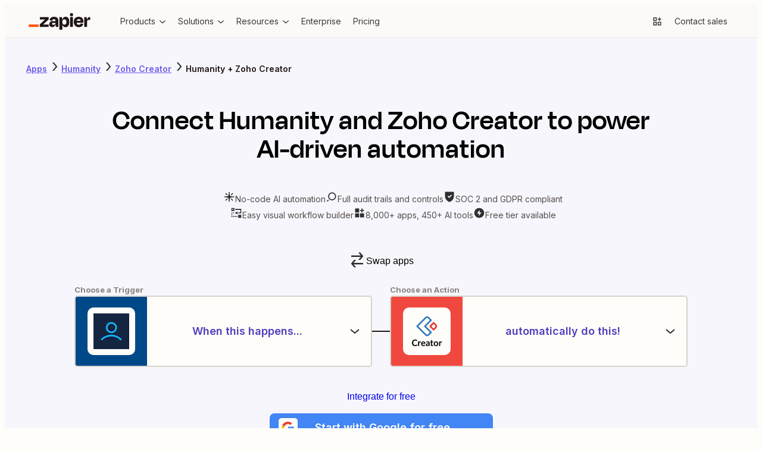

--- FILE ---
content_type: text/html; charset=utf-8
request_url: https://zapier.com/apps/humanity/integrations/zoho-creator
body_size: 68586
content:
<!DOCTYPE html><html lang="en"><head><meta charSet="utf-8" data-next-head=""/><meta name="viewport" content="width=device-width" data-next-head=""/><link href="https://nextplore.vercel.zapier-deployment.com" rel="preconnect" data-next-head=""/><link href="https://cdn.zapier.com" rel="preconnect" data-next-head=""/><link href="https://zapier-images.imgix.net" rel="preconnect" data-next-head=""/><link href="https://design-system-bff.zapier.com" rel="dns-prefetch" data-next-head=""/><title data-next-head="">Humanity Zoho Creator Integration - Quick Connect - Zapier</title><link href="https://cdn.zapier.com/zapier/images/favicon.ico" rel="icon" type="image/x-icon" data-next-head=""/><link href="https://zapier.com/apps/humanity/integrations/zoho-creator" rel="canonical" data-next-head=""/><meta content="Integrate Humanity and Zoho Creator in a few minutes. Quickly connect Humanity and Zoho Creator with over 8,000 apps on Zapier, the world’s largest automation platform." name="description"/><meta content="Humanity Zoho Creator Integration - Quick Connect - Zapier" name="twitter:title"/><meta content="Integrate Humanity and Zoho Creator in a few minutes. Quickly connect Humanity and Zoho Creator with over 8,000 apps on Zapier, the world’s largest automation platform." name="twitter:description"/><meta content="https://cdn.zapier.com/zapier/images/favicon.ico" name="twitter:image:src"/><meta content="summary_large_image" name="twitter:card"/><meta content="@zapier" name="twitter:site"/><meta content="https://zapier.com/apps/humanity/integrations/zoho-creator" property="twitter:url"/><meta content="Humanity Zoho Creator Integration - Quick Connect - Zapier" property="og:title"/><meta content="https://zapier.com/apps/humanity/integrations/zoho-creator" property="og:url"/><meta content="https://cdn.zapier.com/zapier/images/favicon.ico" property="og:image"/><meta content="Integrate Humanity and Zoho Creator in a few minutes. Quickly connect Humanity and Zoho Creator with over 8,000 apps on Zapier, the world’s largest automation platform." property="og:description"/><meta content="https://www.facebook.com/ZapierApp" property="article:publisher"/><meta content="Zapier" property="og:site_name"/><meta content="website" property="og:type"/><meta content="309796912374932" property="fb:page_id"/><meta content="all" name="robots" data-next-head=""/><link rel="preload" href="https://nextplore.vercel.zapier-deployment.com/_next/static/css/c4cc5ee6ad82d036.css" as="style"/><link rel="preload" href="https://nextplore.vercel.zapier-deployment.com/_next/static/css/a5336a46824027aa.css" as="style"/><meta content="Humanity Zoho Creator Integration - Quick Connect - Zapier" itemProp="name"/><meta content="Integrate Humanity and Zoho Creator in a few minutes. Quickly connect Humanity and Zoho Creator with over 8,000 apps on Zapier, the world’s largest automation platform." itemProp="description"/><meta content="https://cdn.zapier.com/zapier/images/favicon.ico" itemProp="image"/><script id="two-app-page-ld-json" type="application/ld+json" data-next-head="">{
	"@context": "https://schema.org",
	"@type": "SoftwareApplication",
	"name": "Zapier",
	"operatingSystem": "Web-based",
	"installUrl": "https://zapier.com/webintent/create-zap?steps[1][app]=HumanityCLIAPI@latest&steps[1][type]=read&steps[2][app]=ZohoCreatorCLIAPI@latest&steps[2][type]=write",
	"applicationCategory": "BusinessApplication",
	"description": "Integrate Humanity and Zoho Creator in a few minutes. Quickly connect Humanity and Zoho Creator with over 8,000 apps on Zapier, the world’s largest automation platform.",
	"url": "https://zapier.com/apps/humanity/integrations/zoho-creator",
	"image": "https://res.cloudinary.com/zapier-media/image/upload/q_auto/f_auto/v1746212260/App%20Directory/zapier_logo_ybrvyf.png",
	"publisher": {
		"@type": "Organization",
		"name": "Zapier Inc.",
		"url": "https://zapier.com/"
	},
	"softwareHelp": "https://help.zapier.com/hc/en-us",
	"offers": {
		"@type": "Offer",
		"price": "0.00",
		"priceCurrency": "USD",
		"availability": "https://schema.org/InStock",
		"url": "https://zapier.com/pricing"
	},
	"featureList": [
		"No credit card required",
		"Free forever for core features",
		"14-day trial for premium features and apps"
	]
}</script><script id="two-app-page-breadcrumbs-ld-json" type="application/ld+json" data-next-head="">[
	{
		"@context": "https://schema.org",
		"@type": "BreadcrumbList",
		"name": "Humanity Integration Path",
		"itemListElement": [
			{
				"@type": "ListItem",
				"position": 1,
				"name": "Apps",
				"item": "https://zapier.com/apps"
			},
			{
				"@type": "ListItem",
				"position": 2,
				"name": "Humanity Integrations",
				"item": "https://zapier.com/apps/humanity/integrations"
			},
			{
				"@type": "ListItem",
				"position": 3,
				"name": "Humanity and Zoho Creator Integration",
				"item": "https://zapier.com/apps/humanity/integrations/zoho-creator"
			}
		]
	},
	{
		"@context": "https://schema.org",
		"@type": "BreadcrumbList",
		"name": "Zoho Creator Integration Path",
		"itemListElement": [
			{
				"@type": "ListItem",
				"position": 1,
				"name": "Apps",
				"item": "https://zapier.com/apps"
			},
			{
				"@type": "ListItem",
				"position": 2,
				"name": "Zoho Creator Integrations",
				"item": "https://zapier.com/apps/zoho-creator/integrations"
			},
			{
				"@type": "ListItem",
				"position": 3,
				"name": "Humanity and Zoho Creator Integration",
				"item": "https://zapier.com/apps/humanity/integrations/zoho-creator"
			}
		]
	}
]</script><script id="how-zapier-works-ld-json" type="application/ld+json" data-next-head="">{
	"@context": "https://schema.org",
	"@type": "VideoObject",
	"name": "What's a Zap?",
	"description": "A Zap is an automated workflow that connects your apps and services together. Each Zap consists of a trigger and one or more actions. When you turn your Zap on, it will run the action steps every time the trigger event occurs.",
	"thumbnailUrl": "https://res.cloudinary.com/zapier-media/image/upload/q_auto/f_auto/v1724691276/How%20it%20Works/whats-a-zap_thumbnail_jabwdt.png",
	"uploadDate": "2020-06-11T09:24:28-07:00",
	"duration": "PT0M57S",
	"contentUrl": "https://www.youtube.com/watch?v=wXc_lUEbUSA",
	"embedUrl": "https://www.youtube.com/embed/wXc_lUEbUSA?si=NP7O2GIAvkfA7Rks"
}</script><script id="how-to-ld-json" type="application/ld+json" data-next-head="">{
	"@context": "https://schema.org",
	"@type": "HowTo",
	"name": "How to Connect Humanity and Zoho Creator with Zapier",
	"description": "Learn how to automate workflows by connecting Humanity and Zoho Creator using Zapier in three simple steps.",
	"url": "https://zapier.com/apps/humanity/integrations/zoho-creator",
	"step": [
		{
			"@type": "HowToStep",
			"name": "Choose a Trigger",
			"position": 1,
			"url": "https://zapier.com/apps/humanity/integrations/zoho-creator#steps",
			"itemListElement": {
				"@type": "HowToDirection",
				"text": "Select a trigger event in Zapier, such as 'Approved Leave Requests' in Humanity, to initiate your workflow."
			}
		},
		{
			"@type": "HowToStep",
			"name": "Add Your Action",
			"position": 2,
			"url": "https://zapier.com/apps/humanity/integrations/zoho-creator#steps",
			"itemListElement": {
				"@type": "HowToDirection",
				"text": "Choose an action in Zapier, like 'Create Record' in Zoho Creator, to define what happens after the trigger."
			}
		},
		{
			"@type": "HowToStep",
			"name": "You're Connected!",
			"position": 3,
			"url": "https://zapier.com/apps/humanity/integrations/zoho-creator#steps",
			"itemListElement": {
				"@type": "HowToDirection",
				"text": "Activate your Zap to let Zapier automate the connection between Humanity and Zoho Creator, streamlining your workflow."
			}
		}
	],
	"supply": [
		{
			"@type": "HowToSupply",
			"name": "Zapier Account"
		},
		{
			"@type": "HowToSupply",
			"name": "Humanity Account"
		},
		{
			"@type": "HowToSupply",
			"name": "Zoho Creator Account"
		}
	],
	"tool": [
		{
			"@type": "HowToTool",
			"name": "Zapier"
		}
	],
	"inLanguage": "en-US",
	"publisher": {
		"@type": "Organization",
		"name": "Zapier",
		"url": "https://zapier.com",
		"logo": "https://res.cloudinary.com/zapier-media/image/upload/v1746212260/App%20Directory/zapier_logo_ybrvyf.png",
		"sameAs": [
			"https://en.wikipedia.org/wiki/Zapier",
			"https://www.facebook.com/ZapierApp",
			"https://x.com/zapier",
			"https://www.linkedin.com/company/zapier",
			"https://github.com/zapier",
			"https://www.youtube.com/user/ZapierApp/videos"
		],
		"description": "Build and scale AI workflows and agents across 8,000 apps with Zapier—the most connected AI orchestration platform. Trusted by 3 million+ businesses.",
		"contactPoint": [
			{
				"@type": "ContactPoint",
				"url": "https://help.zapier.com/hc/en-us",
				"contactType": "Customer Support",
				"areaServed": "US",
				"availableLanguage": [
					"English"
				]
			}
		]
	}
}</script><link href="https://fonts.googleapis.com/css2?family=Inter:wght@400;500;600;700&amp;display=swap" rel="stylesheet"/><link rel="stylesheet" href="https://nextplore.vercel.zapier-deployment.com/_next/static/css/c4cc5ee6ad82d036.css" data-n-g=""/><link rel="stylesheet" href="https://nextplore.vercel.zapier-deployment.com/_next/static/css/a5336a46824027aa.css" data-n-p=""/><noscript data-n-css=""></noscript><script defer="" noModule="" src="https://nextplore.vercel.zapier-deployment.com/_next/static/chunks/polyfills-42372ed130431b0a.js"></script><script data-domain-script="c2bc6bc2-2599-4efd-90da-5725af13c244" id="onetrust-cookie-consent-script" src="https://cdn.cookielaw.org/scripttemplates/otSDKStub.js" type="text/javascript" defer="" data-nscript="beforeInteractive"></script><script src="https://nextplore.vercel.zapier-deployment.com/_next/static/chunks/webpack-b69c2d6e05b1f67f.js" defer=""></script><script src="https://nextplore.vercel.zapier-deployment.com/_next/static/chunks/framework-b718d9d989a12441.js" defer=""></script><script src="https://nextplore.vercel.zapier-deployment.com/_next/static/chunks/main-feb8cbadd784ddad.js" defer=""></script><script src="https://nextplore.vercel.zapier-deployment.com/_next/static/chunks/pages/_app-7df51a7d467120ee.js" defer=""></script><script src="https://nextplore.vercel.zapier-deployment.com/_next/static/chunks/adc1c2a3-532ad75946108f6e.js" defer=""></script><script src="https://nextplore.vercel.zapier-deployment.com/_next/static/chunks/f2f94aea-8bd8b96b2ff6463e.js" defer=""></script><script src="https://nextplore.vercel.zapier-deployment.com/_next/static/chunks/1a5b97cc-548281a940e44715.js" defer=""></script><script src="https://nextplore.vercel.zapier-deployment.com/_next/static/chunks/314-cdb9ca95cfc93e19.js" defer=""></script><script src="https://nextplore.vercel.zapier-deployment.com/_next/static/chunks/608-04d0c9f45dbe35ac.js" defer=""></script><script src="https://nextplore.vercel.zapier-deployment.com/_next/static/chunks/791-e4773f0d81286497.js" defer=""></script><script src="https://nextplore.vercel.zapier-deployment.com/_next/static/chunks/604-cbe8d482de37d368.js" defer=""></script><script src="https://nextplore.vercel.zapier-deployment.com/_next/static/chunks/170-a56670948dd2e3e6.js" defer=""></script><script src="https://nextplore.vercel.zapier-deployment.com/_next/static/chunks/351-94ba5eebcf708d4a.js" defer=""></script><script src="https://nextplore.vercel.zapier-deployment.com/_next/static/chunks/pages/apps/%5BprimaryAppSlug%5D/integrations/%5BsecondaryAppSlug%5D-eba2468fa01b342d.js" defer=""></script><script src="https://nextplore.vercel.zapier-deployment.com/_next/static/a49PYc7F-WjuuzTNFH6tQ/_buildManifest.js" defer=""></script><script src="https://nextplore.vercel.zapier-deployment.com/_next/static/a49PYc7F-WjuuzTNFH6tQ/_ssgManifest.js" defer=""></script></head><body><link rel="preload" as="image" href="https://res.cloudinary.com/zapier-media/image/upload/f_auto/q_auto/v1723818399/site-layout/footer/facebook_lfjb6y.svg"/><link rel="preload" as="image" href="https://res.cloudinary.com/zapier-media/image/upload/f_auto/q_auto/v1725567953/site-layout/footer/linkedin_fykehk.svg"/><link rel="preload" as="image" href="https://res.cloudinary.com/zapier-media/image/upload/f_auto/q_auto/v1726153486/site-layout/footer/x_kvry9x.svg"/><link rel="preload" as="image" href="https://res.cloudinary.com/zapier-media/image/upload/f_auto/q_auto/v1726151782/site-layout/footer/youtube_qnscmu.svg"/><link rel="preload" as="image" href="https://res.cloudinary.com/zapier-media/image/upload/f_auto/q_auto/v1726153088/site-layout/footer/rss_wsr19v.svg"/><div id="__next"><div class="Layout-module_root_qzPL-fKI"><header class="Header-module_root_Pe4MYpPz" data-testid="header"><div class="atoms-module_flex_3DCW-0eq atoms-module_alignCenter_4pCpghSp atoms-module_gap16_xzBC38Ou"><a href="#main" class="Header-module_skip_RE2tmHaz" data-testid="skip-link">Skip to content</a><a class="Header-module_logo_xO2bWOoS" aria-label="Zapier" href="/"><svg class="atoms-module_block_md4gSrcu" width="104" height="28" viewBox="0 0 244 66" fill="none" xmlns="http://www.w3.org/2000/svg"><path d="M57.1877 45.2253L57.1534 45.1166L78.809 25.2914V15.7391H44.0663V25.2914H64.8181L64.8524 25.3829L43.4084 45.2253V54.7775H79.1579V45.2253H57.1877Z" fill="#201515"></path><path d="M100.487 14.8297C96.4797 14.8297 93.2136 15.434 90.6892 16.6429C88.3376 17.6963 86.3568 19.4321 85.0036 21.6249C83.7091 23.8321 82.8962 26.2883 82.6184 28.832L93.1602 30.3135C93.5415 28.0674 94.3042 26.4754 95.4482 25.5373C96.7486 24.5562 98.3511 24.0605 99.9783 24.136C102.118 24.136 103.67 24.7079 104.634 25.8519C105.59 26.9959 106.076 28.5803 106.076 30.6681V31.7091H95.9401C90.7807 31.7091 87.0742 32.8531 84.8206 35.1411C82.5669 37.429 81.442 40.4492 81.4458 44.2014C81.4458 48.0452 82.5707 50.9052 84.8206 52.7813C87.0704 54.6574 89.8999 55.5897 93.3089 55.5783C97.5379 55.5783 100.791 54.1235 103.067 51.214C104.412 49.426 105.372 47.3793 105.887 45.2024H106.27L107.723 54.7546H117.275V30.5651C117.275 25.5659 115.958 21.6936 113.323 18.948C110.688 16.2024 106.409 14.8297 100.487 14.8297ZM103.828 44.6475C102.312 45.9116 100.327 46.5408 97.8562 46.5408C95.8199 46.5408 94.4052 46.1843 93.6121 45.4712C93.2256 45.1338 92.9182 44.7155 92.7116 44.246C92.505 43.7764 92.4043 43.2671 92.4166 42.7543C92.3941 42.2706 92.4702 41.7874 92.6403 41.3341C92.8104 40.8808 93.071 40.4668 93.4062 40.1174C93.7687 39.7774 94.1964 39.5145 94.6633 39.3444C95.1303 39.1743 95.6269 39.1006 96.1231 39.1278H106.093V39.7856C106.113 40.7154 105.919 41.6374 105.527 42.4804C105.134 43.3234 104.553 44.0649 103.828 44.6475Z" fill="#201515"></path><path d="M175.035 15.7391H163.75V54.7833H175.035V15.7391Z" fill="#201515"></path><path d="M241.666 15.7391C238.478 15.7391 235.965 16.864 234.127 19.1139C232.808 20.7307 231.805 23.1197 231.119 26.2809H230.787L229.311 15.7391H219.673V54.7775H230.959V34.7578C230.959 32.2335 231.55 30.2982 232.732 28.9521C233.914 27.606 236.095 26.933 239.275 26.933H243.559V15.7391H241.666Z" fill="#201515"></path><path d="M208.473 17.0147C205.839 15.4474 202.515 14.6657 198.504 14.6695C192.189 14.6695 187.247 16.4675 183.678 20.0634C180.108 23.6593 178.324 28.6166 178.324 34.9352C178.233 38.7553 179.067 42.5407 180.755 45.9689C182.3 49.0238 184.706 51.5592 187.676 53.2618C190.665 54.9892 194.221 55.8548 198.344 55.8586C201.909 55.8586 204.887 55.3095 207.278 54.2113C209.526 53.225 211.483 51.6791 212.964 49.7211C214.373 47.7991 215.42 45.6359 216.052 43.3377L206.329 40.615C205.919 42.1094 205.131 43.4728 204.041 44.5732C202.942 45.6714 201.102 46.2206 198.521 46.2206C195.451 46.2206 193.163 45.3416 191.657 43.5837C190.564 42.3139 189.878 40.5006 189.575 38.1498H216.201C216.31 37.0515 216.367 36.1306 216.367 35.387V32.9561C216.431 29.6903 215.757 26.4522 214.394 23.4839C213.118 20.7799 211.054 18.5248 208.473 17.0147ZM198.178 23.9758C202.754 23.9758 205.348 26.2275 205.962 30.731H189.775C190.032 29.2284 190.655 27.8121 191.588 26.607C193.072 24.8491 195.268 23.972 198.178 23.9758Z" fill="#201515"></path><path d="M169.515 0.00366253C168.666 -0.0252113 167.82 0.116874 167.027 0.421484C166.234 0.726094 165.511 1.187 164.899 1.77682C164.297 2.3723 163.824 3.08658 163.512 3.87431C163.2 4.66204 163.055 5.50601 163.086 6.35275C163.056 7.20497 163.201 8.05433 163.514 8.84781C163.826 9.64129 164.299 10.3619 164.902 10.9646C165.505 11.5673 166.226 12.0392 167.02 12.3509C167.814 12.6626 168.663 12.8074 169.515 12.7762C170.362 12.8082 171.206 12.6635 171.994 12.3514C172.782 12.0392 173.496 11.5664 174.091 10.963C174.682 10.3534 175.142 9.63077 175.446 8.83849C175.75 8.04621 175.89 7.20067 175.859 6.35275C175.898 5.50985 175.761 4.66806 175.456 3.88115C175.151 3.09424 174.686 2.37951 174.09 1.78258C173.493 1.18565 172.779 0.719644 171.992 0.414327C171.206 0.109011 170.364 -0.0288946 169.521 0.00938803L169.515 0.00366253Z" fill="#201515"></path><path d="M146.201 14.6695C142.357 14.6695 139.268 15.8764 136.935 18.2902C135.207 20.0786 133.939 22.7479 133.131 26.2981H132.771L131.295 15.7563H121.657V66H132.942V45.3054H133.354C133.698 46.6852 134.181 48.0267 134.795 49.3093C135.75 51.3986 137.316 53.1496 139.286 54.3314C141.328 55.446 143.629 56.0005 145.955 55.9387C150.68 55.9387 154.277 54.0988 156.748 50.419C159.219 46.7392 160.455 41.6046 160.455 35.0153C160.455 28.6509 159.259 23.6689 156.869 20.0691C154.478 16.4694 150.922 14.6695 146.201 14.6695ZM147.345 42.9602C146.029 44.8668 143.97 45.8201 141.167 45.8201C140.012 45.8735 138.86 45.6507 137.808 45.1703C136.755 44.6898 135.832 43.9656 135.116 43.0574C133.655 41.2233 132.927 38.7122 132.931 35.5243V34.7807C132.931 31.5432 133.659 29.0646 135.116 27.3448C136.572 25.625 138.59 24.7747 141.167 24.7937C144.02 24.7937 146.092 25.6994 147.385 27.5107C148.678 29.322 149.324 31.8483 149.324 35.0896C149.332 38.4414 148.676 41.065 147.356 42.9602H147.345Z" fill="#201515"></path><path d="M39.0441 45.2253H0V54.789H39.0441V45.2253Z" fill="#FF4F00"></path></svg></a><div class="atoms-module_desktopOnly_-q1pODQd"><nav aria-label="Main site navigation"><ul class="Nav-module_list_bCnfFR-g"><li><details data-testid="nav-dropdown"><summary class="Dropdown-module_summary_Xbsnp-Dg" data-testid="nav-dropdown-summary"><span>Products</span><span class="Dropdown-module_indicator_oQwHfinM"><svg width="16" height="16" viewBox="0 0 24 24" fill="none" xmlns="http://www.w3.org/2000/svg" size="16" class="zapier-zinnia-icons__icon__8f1EW1A1" aria-hidden="false" role="img" data-name="arrowSmallDown" data-block="false" data-pointer-events="true" data-animate-fill="true" style="--color:inherit"><path d="M12 17.2999L19 11.4399V8.81995L12 14.6999L5 8.81995V11.4399L12 17.2999Z" fill="currentColor"></path></svg></span></summary><div class="Submenu-module_root_BoW-D-ZP"><div class="Submenu-module_main_nVQBDcyi"><div class="Submenu-module_mainContent_ty0jQwt5"><div class="Submenu-module_header_Z1yUzQOY"><div class="Submenu-module_heading_zJ9RGmal">Zapier Automation Platform</div><p class="Submenu-module_description_JaFypvN1">No-code automation across 8,000+ apps</p></div><div class="Submenu-module_sections_XX2GHWNy"><div><div class="SubmenuList-module_subtleHeading_B1Vmy62f" id="products-submenu-heading-products">Products</div><ul class="SubmenuList-module_list_YEbOYcq-" aria-labelledby="products-submenu-heading-products"><li class="SubmenuList-module_listItem_KN4VbC16"><a class="SubmenuList-module_link_xefbaqa7" href="/workflows" aria-label="Zaps"><div class="SubmenuList-module_icon_1h4ccAAD" data-background="cream" data-color="orange"><svg width="20" height="20" viewBox="0 0 24 24" fill="none" xmlns="http://www.w3.org/2000/svg" size="20" class="zapier-zinnia-icons__icon__8f1EW1A1" aria-hidden="false" role="img" data-name="miscBoltAltFill" data-block="false" data-pointer-events="true" data-animate-fill="true" style="--color:inherit"><path d="M8.99996 23.66L20.54 9.90997H15V0.159973L3.45996 13.91H8.99996V23.66Z" fill="currentColor"></path></svg></div><div><div class="SubmenuList-module_label_J8sNAfc3"><span>Zaps</span></div><div class="SubmenuList-module_description_v--G85zn">Do-it-yourself automation for workflows</div></div></a></li><li class="SubmenuList-module_listItem_KN4VbC16"><a class="SubmenuList-module_link_xefbaqa7" href="/tables" aria-label="Tables"><div class="SubmenuList-module_icon_1h4ccAAD" data-background="cream" data-color="orange"><svg width="20" height="20" viewBox="0 0 24 24" fill="none" xmlns="http://www.w3.org/2000/svg" size="20" class="zapier-zinnia-icons__icon__8f1EW1A1" aria-hidden="false" role="img" data-name="navTables" data-block="false" data-pointer-events="true" data-animate-fill="true" style="--color:inherit"><path d="M12 2.9978H21.0022V7.49897H12V2.9978Z" fill="currentColor"></path><path d="M12 7.49897L2.99756 7.4989V12.0001H11.9997L12 7.49897Z" fill="currentColor"></path><path d="M11.9997 12.0001L21.0022 12V16.5012H12L11.9997 12.0001Z" fill="currentColor"></path><path d="M2.99756 16.5011L12 16.5012L11.9997 21.0023H2.99756V16.5011Z" fill="currentColor"></path></svg></div><div><div class="SubmenuList-module_label_J8sNAfc3"><span>Tables</span></div><div class="SubmenuList-module_description_v--G85zn">Databases designed for workflows</div></div></a></li><li class="SubmenuList-module_listItem_KN4VbC16"><a class="SubmenuList-module_link_xefbaqa7" href="/forms" aria-label="Forms"><div class="SubmenuList-module_icon_1h4ccAAD" data-background="cream" data-color="orange"><svg width="20" height="20" viewBox="0 0 24 24" fill="none" xmlns="http://www.w3.org/2000/svg" size="20" class="zapier-zinnia-icons__icon__8f1EW1A1" aria-hidden="false" role="img" data-name="navInterfaces" data-block="false" data-pointer-events="true" data-animate-fill="true" style="--color:inherit"><path d="M7.49989 7.50049V16.5001L16.4999 16.5001V21H3.00022L3 3H20.9999V16.5001L16.4999 16.5001L16.5 7.50049L7.49989 7.50049Z" fill="currentColor"></path></svg></div><div><div class="SubmenuList-module_label_J8sNAfc3"><span>Forms</span></div><div class="SubmenuList-module_description_v--G85zn">Capture inputs that trigger workflows</div></div></a></li></ul></div><div><div class="SubmenuList-module_subtleHeading_B1Vmy62f" id="products-submenu-heading-capabilities">Capabilities</div><ul class="SubmenuList-module_list_YEbOYcq-" aria-labelledby="products-submenu-heading-capabilities"><li class="SubmenuList-module_listItem_KN4VbC16"><a class="SubmenuList-module_link_xefbaqa7" href="/apps" aria-label="App integrations"><div><div class="SubmenuList-module_label_J8sNAfc3"><span>App integrations</span></div><div class="SubmenuList-module_description_v--G85zn">Explore 8,000+ app connections</div></div></a></li><li class="SubmenuList-module_listItem_KN4VbC16"><a class="SubmenuList-module_link_xefbaqa7" href="/ai" aria-label="AI automation 🪄"><div><div class="SubmenuList-module_label_J8sNAfc3"><span>AI automation 🪄</span></div><div class="SubmenuList-module_description_v--G85zn">Cutting-edge AI to upgrade your workflows</div></div></a></li><li class="SubmenuList-module_listItem_KN4VbC16"><a class="SubmenuList-module_link_xefbaqa7" href="/security-compliance" aria-label="Security"><div><div class="SubmenuList-module_label_J8sNAfc3"><span>Security</span></div><div class="SubmenuList-module_description_v--G85zn">Enterprise-grade security</div></div></a></li></ul></div></div></div><div class="Submenu-module_footer_RN1Y7Vyf"><ul class="Submenu-module_footerList_-NsF12ii"><li><a class="Submenu-module_footerLink_9Jy4IGlQ" href="/templates"><svg width="14" height="14" viewBox="0 0 24 24" fill="none" xmlns="http://www.w3.org/2000/svg" size="14" class="zapier-zinnia-icons__icon__8f1EW1A1" aria-hidden="false" role="img" data-name="actionExplore" data-block="false" data-pointer-events="true" data-animate-fill="true" style="--color:inherit"><path d="M13.5898 13.59C13.9048 13.2754 14.1194 12.8745 14.2064 12.438C14.2934 12.0015 14.2491 11.5489 14.0788 11.1376C13.9086 10.7263 13.6202 10.3748 13.2502 10.1274C12.8801 9.88005 12.445 9.74802 11.9998 9.74802C11.5547 9.74802 11.1196 9.88005 10.7495 10.1274C10.3794 10.3748 10.0911 10.7263 9.92085 11.1376C9.75063 11.5489 9.70624 12.0015 9.79328 12.438C9.88033 12.8745 10.0949 13.2754 10.4098 13.59C10.8317 14.0113 11.4036 14.248 11.9998 14.248C12.5961 14.248 13.168 14.0113 13.5898 13.59ZM6.58984 6.59L3.77984 17L5.99984 16.35L8.19984 8.2L18.5898 5.41L15.7998 15.8L3.17984 19.18L2.58984 21.41L17.4398 17.41L21.4398 2.56L6.58984 6.59Z" fill="currentColor"></path></svg><span>Explore templates</span></a></li><li><a class="Submenu-module_footerLink_9Jy4IGlQ" href="/use-cases"><svg width="14" height="14" viewBox="0 0 24 24" fill="none" xmlns="http://www.w3.org/2000/svg" size="14" class="zapier-zinnia-icons__icon__8f1EW1A1" aria-hidden="false" role="img" data-name="navBriefcase" data-block="false" data-pointer-events="true" data-animate-fill="true" style="--color:inherit"><path d="M22 6H17.47L14.95 3H9.05L6.53 6H2V8H20V14H13V12H11V14H4V10H2V21H22V6ZM9.14 6L9.98 5H14.01L14.85 6H9.14ZM20 19H4V16H11V17H13V16H20V19Z" fill="currentColor"></path></svg><span>Explore use cases</span></a></li><li><a class="Submenu-module_footerLink_9Jy4IGlQ" href="/early-access"><svg width="14" height="14" viewBox="0 0 24 24" fill="none" xmlns="http://www.w3.org/2000/svg" size="14" class="zapier-zinnia-icons__icon__8f1EW1A1" aria-hidden="false" role="img" data-name="miscBoltAlt" data-block="false" data-pointer-events="true" data-animate-fill="true" style="--color:inherit"><path d="M11 12H7.74996L13 5.75V12H16.25L11 18.25V16H8.99996V23.75L20.54 10H15V0.25L3.45996 14H11V12Z" fill="currentColor"></path></svg><span>Join Zapier Early Access</span></a></li></ul></div></div><aside class="Submenu-module_aside_1qzqnFiW"><div><div class="SubmenuList-module_strongHeading_QHIXyD9N" id="products-submenu-heading-whats-new">What&#x27;s new</div><ul class="SubmenuList-module_list_YEbOYcq-" aria-labelledby="products-submenu-heading-whats-new"><li class="SubmenuList-module_listItem_KN4VbC16"><a class="SubmenuList-module_link_xefbaqa7" href="/canvas" aria-label="Canvas"><div class="SubmenuList-module_icon_1h4ccAAD" data-background="none" data-color="earth"><svg width="20" height="20" viewBox="0 0 24 24" fill="none" xmlns="http://www.w3.org/2000/svg" size="20" class="zapier-zinnia-icons__icon__8f1EW1A1" aria-hidden="false" role="img" data-name="navCanvas" data-block="false" data-pointer-events="true" data-animate-fill="true" style="--color:inherit"><path d="M21 3H3V7.5H16.5V21H21V3Z" fill="currentColor"></path><path d="M14.2498 11.9999C14.2498 13.2426 13.2424 14.25 11.9998 14.25C10.7572 14.25 9.74981 13.2426 9.74981 11.9999C9.74981 10.7573 10.7572 9.74993 11.9998 9.74993C13.2424 9.74993 14.2498 10.7573 14.2498 11.9999Z" fill="currentColor"></path><path d="M9.74981 16.5001C9.74981 17.7427 8.74245 18.7501 7.49981 18.7501C6.25717 18.7501 5.24981 17.7427 5.24981 16.5001C5.24981 15.2574 6.25717 14.2501 7.49981 14.2501C8.74245 14.2501 9.74981 15.2574 9.74981 16.5001Z" fill="currentColor"></path></svg></div><div><div class="SubmenuList-module_label_J8sNAfc3"><span>Canvas</span></div><div class="SubmenuList-module_description_v--G85zn">Plan and map your workflows with AI</div></div></a></li><li class="SubmenuList-module_listItem_KN4VbC16"><a class="SubmenuList-module_link_xefbaqa7" href="/ai/chatbot" aria-label="Chatbots"><div class="SubmenuList-module_icon_1h4ccAAD" data-background="none" data-color="earth"><svg width="20" height="20" viewBox="0 0 24 24" fill="none" xmlns="http://www.w3.org/2000/svg" size="20" class="zapier-zinnia-icons__icon__8f1EW1A1" aria-hidden="false" role="img" data-name="navAIChatbot" data-block="false" data-pointer-events="true" data-animate-fill="true" style="--color:inherit"><path d="M6.99999 2H2V6.99999H6.99999V2Z" fill="currentColor"></path><path d="M21.9997 12H2.00049V17H21.9997V12Z" fill="currentColor"></path><path d="M21.9997 12L7 12L6.99999 6.99999L12 7V2H22L21.9997 12Z" fill="currentColor"></path><path d="M6.99951 22V17H11.9995L6.99951 22Z" fill="currentColor"></path></svg></div><div><div class="SubmenuList-module_label_J8sNAfc3"><span>Chatbots</span><span class="Tag-module_root_cJ2O-lnU">Beta</span></div><div class="SubmenuList-module_description_v--G85zn">Answer customer questions with AI chatbots</div></div></a></li><li class="SubmenuList-module_listItem_KN4VbC16"><a class="SubmenuList-module_link_xefbaqa7" href="/agents" aria-label="Agents"><div class="SubmenuList-module_icon_1h4ccAAD" data-background="none" data-color="earth"><svg width="20" height="20" viewBox="0 0 24 24" fill="none" xmlns="http://www.w3.org/2000/svg" size="20" class="zapier-zinnia-icons__icon__8f1EW1A1" aria-hidden="false" role="img" data-name="navCentral" data-block="false" data-pointer-events="true" data-animate-fill="true" style="--color:inherit"><g clip-path="url(#clip0_36933_10681)"><rect x="3" y="3" width="4.5" height="4.5" fill="currentColor"></rect><rect x="16.5" y="3" width="4.5" height="4.5" fill="currentColor"></rect><rect x="16.5" y="16.5001" width="4.5" height="4.5" fill="currentColor"></rect><rect x="3" y="16.5001" width="4.5" height="4.5" fill="currentColor"></rect><rect x="7.50049" y="7.49988" width="9" height="9" fill="currentColor"></rect></g><defs><clipPath id="clip0_36933_10681"><rect width="18" height="18" fill="white" transform="translate(3 3)"></rect></clipPath></defs></svg></div><div><div class="SubmenuList-module_label_J8sNAfc3"><span>Agents</span></div><div class="SubmenuList-module_description_v--G85zn">Create your own AI assistants for any task</div></div></a></li><li class="SubmenuList-module_listItem_KN4VbC16"><a class="SubmenuList-module_link_xefbaqa7" href="/functions" aria-label="Functions"><div class="SubmenuList-module_icon_1h4ccAAD" data-background="none" data-color="earth"><svg width="20" height="20" viewBox="0 0 24 24" fill="none" xmlns="http://www.w3.org/2000/svg" size="20" class="zapier-zinnia-icons__icon__8f1EW1A1" aria-hidden="false" role="img" data-name="navFunctions" data-block="false" data-pointer-events="true" data-animate-fill="true" style="--color:inherit"><path d="M6.57167 12L11.1167 16.545L7.58167 20.0817L2 14.5V9.5L9.5 2H14.5L15.535 3.035L6.57167 12Z" fill="currentColor"></path><path d="M12.8832 7.45504L16.4198 3.92004L21.9998 9.50004V14.5L14.4998 22H9.49984L8.46484 20.965L17.4282 12L12.8832 7.45504Z" fill="currentColor"></path></svg></div><div><div class="SubmenuList-module_label_J8sNAfc3"><span>Functions</span><span class="Tag-module_root_cJ2O-lnU">Beta</span></div><div class="SubmenuList-module_description_v--G85zn">Code your workflows in a web IDE</div></div></a></li><li class="SubmenuList-module_listItem_KN4VbC16"><a class="SubmenuList-module_link_xefbaqa7" href="/mcp" aria-label="Zapier MCP"><div class="SubmenuList-module_icon_1h4ccAAD" data-background="none"><img src="https://res.cloudinary.com/zapier-media/image/upload/v1743546142/mcp_retev0.svg" alt="MCP-logo" loading="lazy" width="20" height="20"/></div><div><div class="SubmenuList-module_label_J8sNAfc3"><span>Zapier MCP</span><span class="Tag-module_root_cJ2O-lnU">Beta</span></div><div class="SubmenuList-module_description_v--G85zn">Connect AI agents to thousands of apps</div></div></a></li><li class="SubmenuList-module_listItem_KN4VbC16"><a class="SubmenuList-module_link_xefbaqa7" href="/l/leadrouter" aria-label="Lead Router"><div class="SubmenuList-module_icon_1h4ccAAD" data-background="none"><img src="https://res.cloudinary.com/zapier-media/image/upload/f_auto/q_auto/v1760379995/Lead%20Router/leadrouter-30_30_nikdgd.png" alt="Lead Router icon" loading="lazy" width="20" height="20"/></div><div><div class="SubmenuList-module_label_J8sNAfc3"><span>Lead Router</span><span class="Tag-module_root_cJ2O-lnU">Beta</span></div><div class="SubmenuList-module_description_v--G85zn">Turn complex lead routing into one simple step</div></div></a></li></ul></div></aside></div></details></li><li><details data-testid="nav-dropdown"><summary class="Dropdown-module_summary_Xbsnp-Dg" data-testid="nav-dropdown-summary"><span>Solutions</span><span class="Dropdown-module_indicator_oQwHfinM"><svg width="16" height="16" viewBox="0 0 24 24" fill="none" xmlns="http://www.w3.org/2000/svg" size="16" class="zapier-zinnia-icons__icon__8f1EW1A1" aria-hidden="false" role="img" data-name="arrowSmallDown" data-block="false" data-pointer-events="true" data-animate-fill="true" style="--color:inherit"><path d="M12 17.2999L19 11.4399V8.81995L12 14.6999L5 8.81995V11.4399L12 17.2999Z" fill="currentColor"></path></svg></span></summary><div class="Submenu-module_root_BoW-D-ZP"><div class="Submenu-module_main_nVQBDcyi"><div class="Submenu-module_mainContent_ty0jQwt5"><div class="Submenu-module_header_Z1yUzQOY"><div class="Submenu-module_heading_zJ9RGmal">Solutions</div><p class="Submenu-module_description_JaFypvN1">How Zapier can help you automate your work across teams</p></div><div class="Submenu-module_sections_XX2GHWNy"><div><div class="SubmenuList-module_subtleHeading_B1Vmy62f" id="solutions-submenu-heading-by-team">By team</div><ul class="SubmenuList-module_list_YEbOYcq-" aria-labelledby="solutions-submenu-heading-by-team"><li class="SubmenuList-module_listItem_KN4VbC16"><a class="SubmenuList-module_link_xefbaqa7" href="/solutions/revops" aria-label="RevOps"><div class="SubmenuList-module_icon_1h4ccAAD" data-background="purple" data-color="night"><svg width="20" height="20" viewBox="0 0 24 24" fill="none" xmlns="http://www.w3.org/2000/svg" size="20" class="zapier-zinnia-icons__icon__8f1EW1A1" aria-hidden="false" role="img" data-name="miscWalletFill" data-block="false" data-pointer-events="true" data-animate-fill="true" style="--color:inherit"><path d="M20 4V2H2V19C2 20.65 3.35 22 5 22H22V6H5C4.46 6 4 5.57 4 5V4H20ZM16 11.75C17.24 11.75 18.25 12.76 18.25 14C18.25 15.24 17.24 16.25 16 16.25C14.76 16.25 13.75 15.24 13.75 14C13.75 12.76 14.76 11.75 16 11.75Z" fill="currentColor"></path></svg></div><div><div class="SubmenuList-module_label_J8sNAfc3"><span>RevOps</span></div><div class="SubmenuList-module_description_v--G85zn">Drive revenue through automation</div></div></a></li><li class="SubmenuList-module_listItem_KN4VbC16"><a class="SubmenuList-module_link_xefbaqa7" href="/solutions/marketing" aria-label="Marketing"><div class="SubmenuList-module_icon_1h4ccAAD" data-background="purple" data-color="night"><svg width="20" height="20" viewBox="0 0 24 24" fill="none" xmlns="http://www.w3.org/2000/svg" size="20" class="zapier-zinnia-icons__icon__8f1EW1A1" aria-hidden="false" role="img" data-name="miscColorFill" data-block="false" data-pointer-events="true" data-animate-fill="true" style="--color:inherit"><path d="M22 12C22 9.27999 20.92 6.72999 18.97 4.82999C17.02 2.92999 14.44 1.91999 11.72 1.99999C6.51002 2.14999 2.15002 6.50999 2.00002 11.72C1.92002 14.45 2.93002 17.02 4.83002 18.98C6.73002 20.92 9.28002 22 12 22H13V18C13 16.9 13.9 16 15 16H22V12ZM8.78002 15.29C8.34002 15.99 7.42002 16.21 6.72002 15.78C6.02002 15.34 5.80002 14.42 6.23002 13.72C6.67002 13.02 7.59002 12.8 8.29002 13.23C8.99002 13.66 9.21002 14.58 8.78002 15.29ZM7.46002 11C6.63002 10.98 5.98002 10.28 6.00002 9.45999C6.02002 8.62999 6.72002 7.97999 7.54002 7.99999C8.37002 8.01999 9.02002 8.71999 9.00002 9.53999C8.98002 10.37 8.28002 11.02 7.46002 11ZM12.71 8.31999C11.98 8.70999 11.07 8.43999 10.68 7.70999C10.29 6.97999 10.56 6.06999 11.29 5.67999C12.02 5.28999 12.93 5.55999 13.32 6.28999C13.71 7.01999 13.44 7.92999 12.71 8.31999ZM17.53 10.29C17.09 10.99 16.17 11.21 15.47 10.78C14.77 10.34 14.55 9.41999 14.98 8.71999C15.42 8.01999 16.34 7.79999 17.04 8.22999C17.74 8.65999 17.96 9.57999 17.53 10.29Z" fill="currentColor"></path></svg></div><div><div class="SubmenuList-module_label_J8sNAfc3"><span>Marketing</span></div><div class="SubmenuList-module_description_v--G85zn">Multiply campaign effectiveness and ROI</div></div></a></li><li class="SubmenuList-module_listItem_KN4VbC16"><a class="SubmenuList-module_link_xefbaqa7" href="/solutions/it" aria-label="IT"><div class="SubmenuList-module_icon_1h4ccAAD" data-background="purple" data-color="night"><svg width="20" height="20" viewBox="0 0 24 24" fill="none" xmlns="http://www.w3.org/2000/svg" size="20" class="zapier-zinnia-icons__icon__8f1EW1A1" aria-hidden="false" role="img" data-name="navCogFill" data-block="false" data-pointer-events="true" data-animate-fill="true" style="--color:inherit"><path d="M19.9 8.90001C19.12 8.45001 18.64 7.62001 18.64 6.72001L18.65 4.30001L15.35 2.40001L13.26 3.62001C12.48 4.07001 11.52 4.07001 10.74 3.62001L8.65 2.39001L5.36 4.29001L5.37 6.71001C5.37 7.61001 4.89 8.44001 4.11 8.89001L2 10.1V13.91L4.1 15.11C4.88 15.56 5.36 16.39 5.36 17.29L5.35 19.71L8.65 21.61L10.74 20.39C11.52 19.94 12.48 19.94 13.26 20.39L15.35 21.61L18.64 19.71L18.63 17.29C18.63 16.39 19.11 15.56 19.89 15.11L21.99 13.91V10.1L19.9 8.90001ZM12 16C9.79 16 8 14.21 8 12C8 9.79001 9.79 8.00001 12 8.00001C14.21 8.00001 16 9.79001 16 12C16 14.21 14.21 16 12 16Z" fill="currentColor"></path></svg></div><div><div class="SubmenuList-module_label_J8sNAfc3"><span>IT</span></div><div class="SubmenuList-module_description_v--G85zn">Better manage systems with automation</div></div></a></li><li class="SubmenuList-module_listItem_KN4VbC16"><a class="SubmenuList-module_link_xefbaqa7" href="/solutions/hr" aria-label="HR"><div class="SubmenuList-module_icon_1h4ccAAD" data-background="purple" data-color="night"><svg width="20" height="20" viewBox="0 0 24 24" fill="none" xmlns="http://www.w3.org/2000/svg" size="20" class="zapier-zinnia-icons__icon__8f1EW1A1" aria-hidden="false" role="img" data-name="personSettings" data-block="false" data-pointer-events="true" data-animate-fill="true" style="--color:inherit"><path d="M8.26246 9.75C8.26246 10.4917 8.48239 11.2167 8.89445 11.8334C9.30651 12.4501 9.89218 12.9307 10.5774 13.2146C11.2626 13.4984 12.0166 13.5726 12.7441 13.4279C13.4715 13.2833 14.1397 12.9261 14.6641 12.4017C15.1886 11.8772 15.5457 11.209 15.6904 10.4816C15.8351 9.75415 15.7608 9.00016 15.477 8.31494C15.1932 7.62972 14.7125 7.04404 14.0958 6.63199C13.4792 6.21993 12.7541 6 12.0125 6C11.0179 6 10.0641 6.39508 9.36081 7.09834C8.65755 7.8016 8.26246 8.75544 8.26246 9.75ZM13.7625 9.75C13.7625 10.0961 13.6598 10.4345 13.4675 10.7222C13.2752 11.01 13.0019 11.2343 12.6822 11.3668C12.3624 11.4992 12.0105 11.5339 11.6711 11.4664C11.3316 11.3988 11.0198 11.2322 10.775 10.9874C10.5303 10.7427 10.3636 10.4309 10.2961 10.0914C10.2286 9.75195 10.2632 9.40007 10.3957 9.0803C10.5281 8.76053 10.7524 8.48721 11.0402 8.29492C11.328 8.10263 11.6663 8 12.0125 8C12.4766 8 12.9217 8.18437 13.2499 8.51256C13.5781 8.84074 13.7625 9.28587 13.7625 9.75ZM5.65246 16.83C4.58878 15.4445 4.01228 13.7467 4.01246 12C4.01912 10.1027 4.69991 8.26944 5.93328 6.82766C7.16665 5.38589 8.87231 4.42941 10.7457 4.12899C12.6191 3.82858 14.5383 4.20378 16.1607 5.18762C17.783 6.17146 19.0029 7.69988 19.6025 9.5H21.6825C21.2147 7.68854 20.2482 6.04462 18.8928 4.75506C17.5374 3.46551 15.8474 2.58205 14.0149 2.20509C12.1824 1.82813 10.2809 1.9728 8.52652 2.62265C6.77214 3.27249 5.23524 4.40144 4.0905 5.88121C2.94575 7.36097 2.23907 9.13219 2.05078 10.9936C1.86249 12.8549 2.20013 14.7318 3.02534 16.4108C3.85054 18.0899 5.13021 19.5037 6.7189 20.4918C8.3076 21.4798 10.1416 22.0023 12.0125 22C12.1825 22 12.3425 22 12.5125 22V20C12.3459 20.0099 12.179 20.0099 12.0125 20C10.2792 19.9942 8.59472 19.4257 7.21246 18.38L7.71246 17H12.5125V15H6.31246L5.65246 16.83Z" fill="currentColor"></path><path fill-rule="evenodd" clip-rule="evenodd" d="M21.4917 14.0276C21.4917 14.449 21.7079 14.8377 22.059 15.0484L23 15.6103V17.3944L22.0545 17.9563C21.7034 18.167 21.4872 18.5557 21.4872 18.9771L21.4917 20.1103L20.0105 21L19.0695 20.4287C18.7184 20.218 18.2861 20.218 17.935 20.4287L16.994 21L15.5083 20.1103L15.5128 18.9771C15.5128 18.5557 15.2966 18.167 14.9455 17.9563L14 17.3944V15.6103L14.95 15.0437C15.3012 14.833 15.5173 14.4443 15.5173 14.0229L15.5128 12.8897L16.994 12L17.935 12.576C18.2861 12.7867 18.7184 12.7867 19.0695 12.576L20.0105 12.0047L21.4962 12.8944L21.4917 14.0276ZM18.5 17.9062C19.2767 17.9062 19.9062 17.2767 19.9062 16.5C19.9062 15.7233 19.2767 15.0938 18.5 15.0938C17.7233 15.0938 17.0938 15.7233 17.0938 16.5C17.0938 17.2767 17.7233 17.9062 18.5 17.9062Z" fill="currentColor"></path></svg></div><div><div class="SubmenuList-module_label_J8sNAfc3"><span>HR</span></div><div class="SubmenuList-module_description_v--G85zn">Empower your HR team with AI automation</div></div></a></li><li class="SubmenuList-module_listItem_KN4VbC16"><a class="SubmenuList-module_link_xefbaqa7" href="/solutions/sales" aria-label="Sales"><div class="SubmenuList-module_icon_1h4ccAAD" data-background="purple" data-color="night"><svg width="20" height="20" viewBox="0 0 24 24" fill="none" xmlns="http://www.w3.org/2000/svg" size="20" class="zapier-zinnia-icons__icon__8f1EW1A1" aria-hidden="false" role="img" data-name="miscGraph" data-block="false" data-pointer-events="true" data-animate-fill="true" style="--color:inherit"><path d="M13.5 4H10.5V20H13.5V4Z" fill="currentColor"></path><path d="M7.5 12H4.5V20H7.5V12Z" fill="currentColor"></path><path d="M19.5 9H16.5V20H19.5V9Z" fill="currentColor"></path></svg></div><div><div class="SubmenuList-module_label_J8sNAfc3"><span>Sales</span></div><div class="SubmenuList-module_description_v--G85zn">Close more deals</div></div></a></li><li class="SubmenuList-module_listItem_KN4VbC16"><a class="SubmenuList-module_link_xefbaqa7" href="/solutions/customer-support" aria-label="Customer Support"><div class="SubmenuList-module_icon_1h4ccAAD" data-background="purple" data-color="night"><svg width="20" height="20" viewBox="0 0 24 24" fill="none" xmlns="http://www.w3.org/2000/svg" size="20" class="zapier-zinnia-icons__icon__8f1EW1A1" aria-hidden="false" role="img" data-name="miscHeadsetFill" data-block="false" data-pointer-events="true" data-animate-fill="true" style="--color:inherit"><path d="M5 19.33L5.51 20.15L10.25 17.42L7.9 12H4.52C4.52 11.77 4.52 11.53 4.52 11.28C4.5516 9.32436 5.35617 7.46072 6.75782 6.09655C8.15947 4.73237 10.0442 3.97859 12 3.99999C13.9592 3.97326 15.8491 4.72466 17.2551 6.08941C18.6611 7.45415 19.4684 9.32085 19.5 11.28C19.5 11.52 19.5 11.76 19.5 12H16.11L13.72 17.42L16.72 19.13L15.46 21H11V23H16.54L19.4 18.61C20.7589 16.4055 21.4854 13.8697 21.5 11.28C21.4684 8.79043 20.4503 6.41503 18.6692 4.67522C16.8882 2.93542 14.4897 1.9733 12 1.99999C9.51035 1.9733 7.1118 2.93542 5.33075 4.67522C3.5497 6.41503 2.53164 8.79043 2.5 11.28C2.52316 14.1509 3.3928 16.9511 5 19.33Z" fill="currentColor"></path></svg></div><div><div class="SubmenuList-module_label_J8sNAfc3"><span>Customer Support</span></div><div class="SubmenuList-module_description_v--G85zn">Elevate customer satisfaction</div></div></a></li><li class="SubmenuList-module_listItem_KN4VbC16"><a class="SubmenuList-module_link_xefbaqa7" href="/solutions/leaders" aria-label="Leaders"><div class="SubmenuList-module_icon_1h4ccAAD" data-background="purple" data-color="night"><svg width="20" height="20" viewBox="0 0 24 24" fill="none" xmlns="http://www.w3.org/2000/svg" size="20" class="zapier-zinnia-icons__icon__8f1EW1A1" aria-hidden="false" role="img" data-name="personGroupFill" data-block="false" data-pointer-events="true" data-animate-fill="true" style="--color:inherit"><path d="M20.6998 13H13.1198L10.5698 20H19.0298L18.2998 18H15.5198L16.2498 16H19.6998L21.1498 20H23.2498L20.6998 13Z" fill="currentColor"></path><path d="M3.3 13L0.75 20H8.41L10.96 13H3.3Z" fill="currentColor"></path><path d="M7.5 11.5C9.70914 11.5 11.5 9.70914 11.5 7.5C11.5 5.29086 9.70914 3.5 7.5 3.5C5.29086 3.5 3.5 5.29086 3.5 7.5C3.5 9.70914 5.29086 11.5 7.5 11.5Z" fill="currentColor"></path><path d="M17 11.5C19.2091 11.5 21 9.70914 21 7.5C21 5.29086 19.2091 3.5 17 3.5C14.7909 3.5 13 5.29086 13 7.5C13 9.70914 14.7909 11.5 17 11.5Z" fill="currentColor"></path></svg></div><div><div class="SubmenuList-module_label_J8sNAfc3"><span>Leaders</span></div><div class="SubmenuList-module_description_v--G85zn">Streamline decision-making processes</div></div></a></li><li class="SubmenuList-module_listItem_KN4VbC16"><a class="SubmenuList-module_link_xefbaqa7" href="/solutions/executive-assistants" aria-label="Executive Assistants"><div class="SubmenuList-module_icon_1h4ccAAD" data-background="purple" data-color="night"><svg width="20" height="20" viewBox="0 0 24 24" fill="none" xmlns="http://www.w3.org/2000/svg" size="20" class="zapier-zinnia-icons__icon__8f1EW1A1" aria-hidden="false" role="img" data-name="actionCalendarFill" data-block="false" data-pointer-events="true" data-animate-fill="true" style="--color:inherit"><path d="M7 3V5H3V22H21V5H17V3H15V5H9V3H7ZM8 18.25C7.31 18.25 6.75 17.69 6.75 17C6.75 16.31 7.31 15.75 8 15.75C8.69 15.75 9.25 16.31 9.25 17C9.25 17.69 8.69 18.25 8 18.25ZM16 10.75C16.69 10.75 17.25 11.31 17.25 12C17.25 12.69 16.69 13.25 16 13.25C15.31 13.25 14.75 12.69 14.75 12C14.75 11.31 15.31 10.75 16 10.75ZM16 15.75C16.69 15.75 17.25 16.31 17.25 17C17.25 17.69 16.69 18.25 16 18.25C15.31 18.25 14.75 17.69 14.75 17C14.75 16.31 15.31 15.75 16 15.75ZM12 10.75C12.69 10.75 13.25 11.31 13.25 12C13.25 12.69 12.69 13.25 12 13.25C11.31 13.25 10.75 12.69 10.75 12C10.75 11.31 11.31 10.75 12 10.75ZM12 15.75C12.69 15.75 13.25 16.31 13.25 17C13.25 17.69 12.69 18.25 12 18.25C11.31 18.25 10.75 17.69 10.75 17C10.75 16.31 11.31 15.75 12 15.75ZM9.25 12C9.25 12.69 8.69 13.25 8 13.25C7.31 13.25 6.75 12.69 6.75 12C6.75 11.31 7.31 10.75 8 10.75C8.69 10.75 9.25 11.31 9.25 12Z" fill="currentColor"></path></svg></div><div><div class="SubmenuList-module_label_J8sNAfc3"><span>Executive Assistants</span></div><div class="SubmenuList-module_description_v--G85zn">Eliminate repetitive admin tasks</div></div></a></li></ul></div><div><div class="SubmenuList-module_subtleHeading_B1Vmy62f" id="solutions-submenu-heading-by-app">By app</div><ul class="SubmenuList-module_list_YEbOYcq-" aria-labelledby="solutions-submenu-heading-by-app"><li class="SubmenuList-module_listItem_KN4VbC16"><a class="SubmenuList-module_link_xefbaqa7" href="https://zapier.com/apps/netsuite/integrations" aria-label="NetSuite"><div class="SubmenuList-module_icon_1h4ccAAD" data-background="none"><img src="https://res.cloudinary.com/zapier-media/image/upload/f_auto/q_auto/v1729015353/site-layout/header/app-icons/netsuitelogo_osrxfh.png" alt="Netsuite icon" loading="lazy" width="20" height="20"/></div><div><div class="SubmenuList-module_label_J8sNAfc3"><span>NetSuite</span></div></div></a></li><li class="SubmenuList-module_listItem_KN4VbC16"><a class="SubmenuList-module_link_xefbaqa7" href="/apps/salesforce/integrations" aria-label="Salesforce"><div class="SubmenuList-module_icon_1h4ccAAD" data-background="none"><img src="https://res.cloudinary.com/zapier-media/image/upload/f_auto/q_auto/v1726147606/site-layout/header/app-icons/salesforce_kebpl5.png" alt="Salesforce icon" loading="lazy" width="20" height="20"/></div><div><div class="SubmenuList-module_label_J8sNAfc3"><span>Salesforce</span></div></div></a></li><li class="SubmenuList-module_listItem_KN4VbC16"><a class="SubmenuList-module_link_xefbaqa7" href="/apps/hubspot/integrations" aria-label="HubSpot"><div class="SubmenuList-module_icon_1h4ccAAD" data-background="none"><img src="https://res.cloudinary.com/zapier-media/image/upload/f_auto/q_auto/v1726147605/site-layout/header/app-icons/hubspot_otfufb.png" alt="HubSpot icon" loading="lazy" width="20" height="20"/></div><div><div class="SubmenuList-module_label_J8sNAfc3"><span>HubSpot</span></div></div></a></li><li class="SubmenuList-module_listItem_KN4VbC16"><a class="SubmenuList-module_link_xefbaqa7" href="/apps/slack/integrations" aria-label="Slack"><div class="SubmenuList-module_icon_1h4ccAAD" data-background="none"><img src="https://res.cloudinary.com/zapier-media/image/upload/f_auto/q_auto/v1726147607/site-layout/header/app-icons/slack_xrar0o.png" alt="Slack icon" loading="lazy" width="20" height="20"/></div><div><div class="SubmenuList-module_label_J8sNAfc3"><span>Slack</span></div></div></a></li><li class="SubmenuList-module_listItem_KN4VbC16"><a class="SubmenuList-module_link_xefbaqa7" href="/apps/chatgpt/integrations" aria-label="ChatGPT (OpenAI)"><div class="SubmenuList-module_icon_1h4ccAAD" data-background="none"><img src="https://res.cloudinary.com/zapier-media/image/upload/f_auto/q_auto/v1726147606/site-layout/header/app-icons/openai_xxgknd.png" alt="OpenAI icon" loading="lazy" width="20" height="20"/></div><div><div class="SubmenuList-module_label_J8sNAfc3"><span>ChatGPT (OpenAI)</span></div></div></a></li><li class="SubmenuList-module_listItem_KN4VbC16"><a class="SubmenuList-module_link_xefbaqa7" href="/apps/microsoft-dynamics-crm/integrations" aria-label="Microsoft Dynamics CRM"><div class="SubmenuList-module_icon_1h4ccAAD" data-background="none"><img src="https://res.cloudinary.com/zapier-media/image/upload/f_auto/q_auto/v1726147606/site-layout/header/app-icons/microsoft-dynamics_hxfa1t.png" alt="Microsoft Dynamics CRM icon" loading="lazy" width="20" height="20"/></div><div><div class="SubmenuList-module_label_J8sNAfc3"><span>Microsoft Dynamics CRM</span></div></div></a></li><li class="SubmenuList-module_listItem_KN4VbC16"><a class="SubmenuList-module_link_xefbaqa7" href="/apps/microsoft-teams/integrations" aria-label="Microsoft Teams"><div class="SubmenuList-module_icon_1h4ccAAD" data-background="none"><img src="https://res.cloudinary.com/zapier-media/image/upload/f_auto/q_auto/v1726147606/site-layout/header/app-icons/microsoft-teams_reemfd.png" alt="Microsoft Teams icon" loading="lazy" width="20" height="20"/></div><div><div class="SubmenuList-module_label_J8sNAfc3"><span>Microsoft Teams</span></div></div></a></li><li class="SubmenuList-module_listItem_KN4VbC16"><a class="SubmenuList-module_link_xefbaqa7" href="/apps/zendesk/integrations" aria-label="Zendesk"><div class="SubmenuList-module_icon_1h4ccAAD" data-background="none"><img src="https://res.cloudinary.com/zapier-media/image/upload/f_auto/q_auto/v1726147607/site-layout/header/app-icons/zendesk_llbzm0.png" alt="Zendesk icon" loading="lazy" width="20" height="20"/></div><div><div class="SubmenuList-module_label_J8sNAfc3"><span>Zendesk</span></div></div></a></li><li class="SubmenuList-module_listItem_KN4VbC16"><a class="SubmenuList-module_link_xefbaqa7" href="/apps/jira-software-cloud/integrations" aria-label="Jira Software Cloud"><div class="SubmenuList-module_icon_1h4ccAAD" data-background="none"><img src="https://res.cloudinary.com/zapier-media/image/upload/f_auto/q_auto/v1726147605/site-layout/header/app-icons/jira_wzv3pe.png" alt="Jira icon" loading="lazy" width="20" height="20"/></div><div><div class="SubmenuList-module_label_J8sNAfc3"><span>Jira Software Cloud</span></div></div></a></li><li class="SubmenuList-module_listItem_KN4VbC16"><a class="SubmenuList-module_link_xefbaqa7" href="/apps" aria-label="View all apps"><div class="SubmenuList-module_icon_1h4ccAAD" data-background="none" data-color="earth"><svg width="20" height="20" viewBox="0 0 24 24" fill="none" xmlns="http://www.w3.org/2000/svg" size="20" class="zapier-zinnia-icons__icon__8f1EW1A1" aria-hidden="false" role="img" data-name="navApps" data-block="false" data-pointer-events="true" data-animate-fill="true" style="--color:inherit"><path d="M3 11H11V3H3V11ZM5 5H9V9H5V5Z" fill="currentColor"></path><path d="M3 21H11V13H3V21ZM5 15H9V19H5V15Z" fill="currentColor"></path><path d="M13 21H21V13H13V21ZM15 15H19V19H15V15Z" fill="currentColor"></path><path d="M18 6V3H16V6H13V8H16V11H18V8H21V6H18Z" fill="currentColor"></path></svg></div><div><div class="SubmenuList-module_label_J8sNAfc3"><span>View all apps</span></div></div></a></li></ul></div><div><div class="SubmenuList-module_subtleHeading_B1Vmy62f" id="solutions-submenu-heading-by-use-case">By use case</div><ul class="SubmenuList-module_list_YEbOYcq-" aria-labelledby="solutions-submenu-heading-by-use-case"><li class="SubmenuList-module_listItem_KN4VbC16"><a class="SubmenuList-module_link_xefbaqa7" href="/lead-management" aria-label="Lead management"><div><div class="SubmenuList-module_label_J8sNAfc3"><span>Lead management</span></div><div class="SubmenuList-module_description_v--G85zn">Automate your way to more conversions</div></div></a></li><li class="SubmenuList-module_listItem_KN4VbC16"><a class="SubmenuList-module_link_xefbaqa7" href="/sales-pipeline-management" aria-label="Sales pipeline"><div><div class="SubmenuList-module_label_J8sNAfc3"><span>Sales pipeline</span></div><div class="SubmenuList-module_description_v--G85zn">Automate handoffs and streamline sales</div></div></a></li><li class="SubmenuList-module_listItem_KN4VbC16"><a class="SubmenuList-module_link_xefbaqa7" href="/marketing-campaigns" aria-label="Marketing campaigns"><div><div class="SubmenuList-module_label_J8sNAfc3"><span>Marketing campaigns</span></div><div class="SubmenuList-module_description_v--G85zn">Boost your marketing campaign&#x27;s impact</div></div></a></li><li class="SubmenuList-module_listItem_KN4VbC16"><a class="SubmenuList-module_link_xefbaqa7" href="/customer-support-management" aria-label="Customer support"><div><div class="SubmenuList-module_label_J8sNAfc3"><span>Customer support</span></div><div class="SubmenuList-module_description_v--G85zn">Quickly route tickets and responses</div></div></a></li><li class="SubmenuList-module_listItem_KN4VbC16"><a class="SubmenuList-module_link_xefbaqa7" href="/data-management" aria-label="Data management"><div><div class="SubmenuList-module_label_J8sNAfc3"><span>Data management</span></div><div class="SubmenuList-module_description_v--G85zn">Connect app data for more insights</div></div></a></li><li class="SubmenuList-module_listItem_KN4VbC16"><a class="SubmenuList-module_link_xefbaqa7" href="/project-management" aria-label="Project management"><div><div class="SubmenuList-module_label_J8sNAfc3"><span>Project management</span></div><div class="SubmenuList-module_description_v--G85zn">Deliver projects seamlessly</div></div></a></li><li class="SubmenuList-module_listItem_KN4VbC16"><a class="SubmenuList-module_link_xefbaqa7" href="/ticket-incident-management" aria-label="Tickets and incidents"><div><div class="SubmenuList-module_label_J8sNAfc3"><span>Tickets and incidents</span></div><div class="SubmenuList-module_description_v--G85zn">Resolve issues and incidents faster</div></div></a></li></ul></div></div></div><div class="Submenu-module_footer_RN1Y7Vyf"><ul class="Submenu-module_footerList_-NsF12ii"><li><a class="Submenu-module_footerLink_9Jy4IGlQ" href="/templates"><svg width="14" height="14" viewBox="0 0 24 24" fill="none" xmlns="http://www.w3.org/2000/svg" size="14" class="zapier-zinnia-icons__icon__8f1EW1A1" aria-hidden="false" role="img" data-name="actionExplore" data-block="false" data-pointer-events="true" data-animate-fill="true" style="--color:inherit"><path d="M13.5898 13.59C13.9048 13.2754 14.1194 12.8745 14.2064 12.438C14.2934 12.0015 14.2491 11.5489 14.0788 11.1376C13.9086 10.7263 13.6202 10.3748 13.2502 10.1274C12.8801 9.88005 12.445 9.74802 11.9998 9.74802C11.5547 9.74802 11.1196 9.88005 10.7495 10.1274C10.3794 10.3748 10.0911 10.7263 9.92085 11.1376C9.75063 11.5489 9.70624 12.0015 9.79328 12.438C9.88033 12.8745 10.0949 13.2754 10.4098 13.59C10.8317 14.0113 11.4036 14.248 11.9998 14.248C12.5961 14.248 13.168 14.0113 13.5898 13.59ZM6.58984 6.59L3.77984 17L5.99984 16.35L8.19984 8.2L18.5898 5.41L15.7998 15.8L3.17984 19.18L2.58984 21.41L17.4398 17.41L21.4398 2.56L6.58984 6.59Z" fill="currentColor"></path></svg><span>Explore templates</span></a></li><li><a class="Submenu-module_footerLink_9Jy4IGlQ" href="/use-cases"><svg width="14" height="14" viewBox="0 0 24 24" fill="none" xmlns="http://www.w3.org/2000/svg" size="14" class="zapier-zinnia-icons__icon__8f1EW1A1" aria-hidden="false" role="img" data-name="navBriefcase" data-block="false" data-pointer-events="true" data-animate-fill="true" style="--color:inherit"><path d="M22 6H17.47L14.95 3H9.05L6.53 6H2V8H20V14H13V12H11V14H4V10H2V21H22V6ZM9.14 6L9.98 5H14.01L14.85 6H9.14ZM20 19H4V16H11V17H13V16H20V19Z" fill="currentColor"></path></svg><span>Explore use cases</span></a></li><li><a class="Submenu-module_footerLink_9Jy4IGlQ" href="/early-access"><svg width="14" height="14" viewBox="0 0 24 24" fill="none" xmlns="http://www.w3.org/2000/svg" size="14" class="zapier-zinnia-icons__icon__8f1EW1A1" aria-hidden="false" role="img" data-name="miscBoltAlt" data-block="false" data-pointer-events="true" data-animate-fill="true" style="--color:inherit"><path d="M11 12H7.74996L13 5.75V12H16.25L11 18.25V16H8.99996V23.75L20.54 10H15V0.25L3.45996 14H11V12Z" fill="currentColor"></path></svg><span>Join Zapier Early Access</span></a></li></ul></div></div><aside class="Submenu-module_aside_1qzqnFiW"><a class="SubmenuArticle-module_root_qedFZ1Fu" href="/solutions/revops" aria-label="Automation for RevOps"><img class="SubmenuArticle-module_image_8e3JR3cL" src="https://res.cloudinary.com/zapier-media/image/upload/f_auto/q_auto/v1716910976/Global_Nav_April_2024_aeaycw.png" alt="Graphic that shows automation icons connected to a central hub" loading="lazy" width="96"/><div><div class="SubmenuArticle-module_title_6ZpMnNxD">Automation for RevOps</div><p class="SubmenuArticle-module_description_A-0vIvs3">See how Zapier can take your RevOps and GTM engine to the next level</p></div></a><div><div class="SubmenuList-module_subtleHeading_B1Vmy62f" id="solutions-submenu-heading-zapier-for">Zapier for</div><ul class="SubmenuList-module_list_YEbOYcq-" aria-labelledby="solutions-submenu-heading-zapier-for"><li class="SubmenuList-module_listItem_KN4VbC16"><a class="SubmenuList-module_link_xefbaqa7" href="/startups" aria-label="Startups"><div><div class="SubmenuList-module_label_J8sNAfc3"><span>Startups</span></div></div></a></li><li class="SubmenuList-module_listItem_KN4VbC16"><a class="SubmenuList-module_link_xefbaqa7" href="/smb" aria-label="Small and medium businesses"><div><div class="SubmenuList-module_label_J8sNAfc3"><span>Small and medium businesses</span></div></div></a></li><li class="SubmenuList-module_listItem_KN4VbC16"><a class="SubmenuList-module_link_xefbaqa7" href="/enterprise" aria-label="Enterprise"><div><div class="SubmenuList-module_label_J8sNAfc3"><span>Enterprise</span></div></div></a></li></ul></div></aside></div></details></li><li><details data-testid="nav-dropdown"><summary class="Dropdown-module_summary_Xbsnp-Dg" data-testid="nav-dropdown-summary"><span>Resources</span><span class="Dropdown-module_indicator_oQwHfinM"><svg width="16" height="16" viewBox="0 0 24 24" fill="none" xmlns="http://www.w3.org/2000/svg" size="16" class="zapier-zinnia-icons__icon__8f1EW1A1" aria-hidden="false" role="img" data-name="arrowSmallDown" data-block="false" data-pointer-events="true" data-animate-fill="true" style="--color:inherit"><path d="M12 17.2999L19 11.4399V8.81995L12 14.6999L5 8.81995V11.4399L12 17.2999Z" fill="currentColor"></path></svg></span></summary><div class="Submenu-module_root_BoW-D-ZP"><div class="Submenu-module_main_nVQBDcyi"><div class="Submenu-module_mainContent_ty0jQwt5"><div class="Submenu-module_header_Z1yUzQOY"><div class="Submenu-module_heading_zJ9RGmal">Resources</div><p class="Submenu-module_description_JaFypvN1">Educational resources to move your work forward</p></div><div class="Submenu-module_sections_XX2GHWNy"><div><div class="SubmenuList-module_subtleHeading_B1Vmy62f" id="resources-submenu-heading-get-inspired">Get inspired</div><ul class="SubmenuList-module_list_YEbOYcq-" aria-labelledby="resources-submenu-heading-get-inspired"><li class="SubmenuList-module_listItem_KN4VbC16"><a class="SubmenuList-module_link_xefbaqa7" href="/blog/what-you-should-automate/" aria-label="5 things to automate today"><div><div class="SubmenuList-module_label_J8sNAfc3"><span>5 things to automate today</span></div><div class="SubmenuList-module_description_v--G85zn">Popular workflows to save time</div></div></a></li><li class="SubmenuList-module_listItem_KN4VbC16"><a class="SubmenuList-module_link_xefbaqa7" href="/blog/create-custom-ai-chatbots-with-interfaces/" aria-label="Create custom chatbots"><div><div class="SubmenuList-module_label_J8sNAfc3"><span>Create custom chatbots</span></div><div class="SubmenuList-module_description_v--G85zn">Build an AI chatbot in minutes</div></div></a></li><li class="SubmenuList-module_listItem_KN4VbC16"><a class="SubmenuList-module_link_xefbaqa7" href="/resources/guides" aria-label="Guides"><div><div class="SubmenuList-module_label_J8sNAfc3"><span>Guides</span></div><div class="SubmenuList-module_description_v--G85zn">Go deep with dedicated guidance</div></div></a></li><li class="SubmenuList-module_listItem_KN4VbC16"><a class="SubmenuList-module_link_xefbaqa7" href="/resources/events" aria-label="Webinars"><div><div class="SubmenuList-module_label_J8sNAfc3"><span>Webinars</span></div><div class="SubmenuList-module_description_v--G85zn">Join live or watch on demand</div></div></a></li><li class="SubmenuList-module_listItem_KN4VbC16"><a class="SubmenuList-module_link_xefbaqa7" href="/customer-stories" aria-label="Customer stories"><div><div class="SubmenuList-module_label_J8sNAfc3"><span>Customer stories</span></div><div class="SubmenuList-module_description_v--G85zn">See how businesses grow with Zapier</div></div></a></li><li class="SubmenuList-module_listItem_KN4VbC16"><a class="SubmenuList-module_link_xefbaqa7" href="/blog/" aria-label="Blog"><div><div class="SubmenuList-module_label_J8sNAfc3"><span>Blog</span></div><div class="SubmenuList-module_description_v--G85zn">Read all about apps and automation</div></div></a></li></ul></div><div><div class="SubmenuList-module_subtleHeading_B1Vmy62f" id="resources-submenu-heading-how-to-use-zapier">How to use Zapier</div><ul class="SubmenuList-module_list_YEbOYcq-" aria-labelledby="resources-submenu-heading-how-to-use-zapier"><li class="SubmenuList-module_listItem_KN4VbC16"><a class="SubmenuList-module_link_xefbaqa7" href="/blog/get-started-with-zapier/" aria-label="Zapier quick-start guide"><div><div class="SubmenuList-module_label_J8sNAfc3"><span>Zapier quick-start guide</span></div><div class="SubmenuList-module_description_v--G85zn">Automate with confidence</div></div></a></li><li class="SubmenuList-module_listItem_KN4VbC16"><a class="SubmenuList-module_link_xefbaqa7" href="/blog/what-are-webhooks/" aria-label="Webhooks and Zapier"><div><div class="SubmenuList-module_label_J8sNAfc3"><span>Webhooks and Zapier</span></div><div class="SubmenuList-module_description_v--G85zn">Connect your favorite apps with Zapier’s webhooks</div></div></a></li><li class="SubmenuList-module_listItem_KN4VbC16"><a class="SubmenuList-module_link_xefbaqa7" href="https://help.zapier.com/hc/en-us" aria-label="Help Center"><div><div class="SubmenuList-module_label_J8sNAfc3"><span>Help Center</span></div><div class="SubmenuList-module_description_v--G85zn">Find answers to your questions</div></div></a></li><li class="SubmenuList-module_listItem_KN4VbC16"><a class="SubmenuList-module_link_xefbaqa7" href="/app/get-help" aria-label="Zapier Support"><div><div class="SubmenuList-module_label_J8sNAfc3"><span>Zapier Support</span></div><div class="SubmenuList-module_description_v--G85zn">Get help and find support options</div></div></a></li><li class="SubmenuList-module_listItem_KN4VbC16"><a class="SubmenuList-module_link_xefbaqa7" href="/partnerdirectory" aria-label="Hire a Zapier Solution Partner"><div><div class="SubmenuList-module_label_J8sNAfc3"><span>Hire a Zapier Solution Partner</span></div><div class="SubmenuList-module_description_v--G85zn">Find a consultant to help you do more</div></div></a></li></ul></div><div><div class="SubmenuList-module_subtleHeading_B1Vmy62f" id="resources-submenu-heading-ai-zapier">AI &amp; Zapier</div><ul class="SubmenuList-module_list_YEbOYcq-" aria-labelledby="resources-submenu-heading-ai-zapier"><li class="SubmenuList-module_listItem_KN4VbC16"><a class="SubmenuList-module_link_xefbaqa7" href="/blog/ai-orchestration/" aria-label="AI orchestration at work"><div><div class="SubmenuList-module_label_J8sNAfc3"><span>AI orchestration at work</span></div><div class="SubmenuList-module_description_v--G85zn">Your guide to intelligent systems</div></div></a></li><li class="SubmenuList-module_listItem_KN4VbC16"><a class="SubmenuList-module_link_xefbaqa7" href="/blog/zapier-copilot-guide/" aria-label="Zapier Copilot"><div><div class="SubmenuList-module_label_J8sNAfc3"><span>Zapier Copilot</span></div><div class="SubmenuList-module_description_v--G85zn">A personalized automation assistant</div></div></a></li><li class="SubmenuList-module_listItem_KN4VbC16"><a class="SubmenuList-module_link_xefbaqa7" href="/blog/zapier-ai-guide/" aria-label="Zapier&#x27;s AI tools"><div><div class="SubmenuList-module_label_J8sNAfc3"><span>Zapier&#x27;s AI tools</span></div><div class="SubmenuList-module_description_v--G85zn">An AI tool for every need</div></div></a></li><li class="SubmenuList-module_listItem_KN4VbC16"><a class="SubmenuList-module_link_xefbaqa7" href="/blog/zapier-mcp-guide/" aria-label="How to use Zapier MCP"><div><div class="SubmenuList-module_label_J8sNAfc3"><span>How to use Zapier MCP</span></div><div class="SubmenuList-module_description_v--G85zn">Connect AI to thousands of apps—code-free</div></div></a></li><li class="SubmenuList-module_listItem_KN4VbC16"><a class="SubmenuList-module_link_xefbaqa7" href="/blog/zapier-agents-guide/" aria-label="Zapier Agents"><div><div class="SubmenuList-module_label_J8sNAfc3"><span>Zapier Agents</span></div><div class="SubmenuList-module_description_v--G85zn">Create agents to handle work for you</div></div></a></li></ul></div></div></div><div class="Submenu-module_footer_RN1Y7Vyf"><ul class="Submenu-module_footerList_-NsF12ii"><li><a class="Submenu-module_footerLink_9Jy4IGlQ" href="/templates"><svg width="14" height="14" viewBox="0 0 24 24" fill="none" xmlns="http://www.w3.org/2000/svg" size="14" class="zapier-zinnia-icons__icon__8f1EW1A1" aria-hidden="false" role="img" data-name="actionExplore" data-block="false" data-pointer-events="true" data-animate-fill="true" style="--color:inherit"><path d="M13.5898 13.59C13.9048 13.2754 14.1194 12.8745 14.2064 12.438C14.2934 12.0015 14.2491 11.5489 14.0788 11.1376C13.9086 10.7263 13.6202 10.3748 13.2502 10.1274C12.8801 9.88005 12.445 9.74802 11.9998 9.74802C11.5547 9.74802 11.1196 9.88005 10.7495 10.1274C10.3794 10.3748 10.0911 10.7263 9.92085 11.1376C9.75063 11.5489 9.70624 12.0015 9.79328 12.438C9.88033 12.8745 10.0949 13.2754 10.4098 13.59C10.8317 14.0113 11.4036 14.248 11.9998 14.248C12.5961 14.248 13.168 14.0113 13.5898 13.59ZM6.58984 6.59L3.77984 17L5.99984 16.35L8.19984 8.2L18.5898 5.41L15.7998 15.8L3.17984 19.18L2.58984 21.41L17.4398 17.41L21.4398 2.56L6.58984 6.59Z" fill="currentColor"></path></svg><span>Explore templates</span></a></li><li><a class="Submenu-module_footerLink_9Jy4IGlQ" href="/use-cases"><svg width="14" height="14" viewBox="0 0 24 24" fill="none" xmlns="http://www.w3.org/2000/svg" size="14" class="zapier-zinnia-icons__icon__8f1EW1A1" aria-hidden="false" role="img" data-name="navBriefcase" data-block="false" data-pointer-events="true" data-animate-fill="true" style="--color:inherit"><path d="M22 6H17.47L14.95 3H9.05L6.53 6H2V8H20V14H13V12H11V14H4V10H2V21H22V6ZM9.14 6L9.98 5H14.01L14.85 6H9.14ZM20 19H4V16H11V17H13V16H20V19Z" fill="currentColor"></path></svg><span>Explore use cases</span></a></li><li><a class="Submenu-module_footerLink_9Jy4IGlQ" href="/early-access"><svg width="14" height="14" viewBox="0 0 24 24" fill="none" xmlns="http://www.w3.org/2000/svg" size="14" class="zapier-zinnia-icons__icon__8f1EW1A1" aria-hidden="false" role="img" data-name="miscBoltAlt" data-block="false" data-pointer-events="true" data-animate-fill="true" style="--color:inherit"><path d="M11 12H7.74996L13 5.75V12H16.25L11 18.25V16H8.99996V23.75L20.54 10H15V0.25L3.45996 14H11V12Z" fill="currentColor"></path></svg><span>Join Zapier Early Access</span></a></li></ul></div></div><aside class="Submenu-module_aside_1qzqnFiW"><a class="SubmenuArticle-module_root_qedFZ1Fu" href="https://zapier.com/resources/guides/how-to-implement-ai-orchestration-in-3-phases-download" aria-label="Implement AI orchestration"><img class="SubmenuArticle-module_image_8e3JR3cL" src="https://res.cloudinary.com/zapier-media/image/upload/f_auto/q_auto/v1745610125/Homepage/hp-ai-automation_orange_il5u6h.png" alt="Implement AI image" loading="lazy" width="96"/><div><div class="SubmenuArticle-module_title_6ZpMnNxD">Implement AI orchestration</div><p class="SubmenuArticle-module_description_A-0vIvs3">Three phases to move from disconnected AI pilots to orchestrated systems that scale.</p></div></a><div><div class="SubmenuList-module_subtleHeading_B1Vmy62f" id="resources-submenu-heading-developer-resources">Developer resources</div><ul class="SubmenuList-module_list_YEbOYcq-" aria-labelledby="resources-submenu-heading-developer-resources"><li class="SubmenuList-module_listItem_KN4VbC16"><a class="SubmenuList-module_link_xefbaqa7" href="/developer-platform" aria-label="Powered by Zapier"><div><div class="SubmenuList-module_label_J8sNAfc3"><span>Powered by Zapier</span></div></div></a></li><li class="SubmenuList-module_listItem_KN4VbC16"><a class="SubmenuList-module_link_xefbaqa7" href="/developer-platform/integrations" aria-label="Build an integration"><div><div class="SubmenuList-module_label_J8sNAfc3"><span>Build an integration</span></div></div></a></li><li class="SubmenuList-module_listItem_KN4VbC16"><a class="SubmenuList-module_link_xefbaqa7" href="/developer-platform/embed-tools" aria-label="Embed an integration"><div><div class="SubmenuList-module_label_J8sNAfc3"><span>Embed an integration</span></div></div></a></li><li class="SubmenuList-module_listItem_KN4VbC16"><a class="SubmenuList-module_link_xefbaqa7" href="/developer-platform/partner-program" aria-label="Integration Partner Program"><div><div class="SubmenuList-module_label_J8sNAfc3"><span>Integration Partner Program</span></div></div></a></li><li class="SubmenuList-module_listItem_KN4VbC16"><a class="SubmenuList-module_link_xefbaqa7" href="https://platform.zapier.com/" aria-label="Documentation"><div><div class="SubmenuList-module_label_J8sNAfc3"><span>Documentation</span></div></div></a></li></ul></div></aside></div></details></li><li><a class="Link-module_link_8hVWJnMA" href="/enterprise" aria-label="Enterprise" data-testid="nav-link"><span>Enterprise</span></a></li><li><a class="Link-module_link_8hVWJnMA" href="/pricing" aria-label="Pricing" data-testid="nav-link"><span>Pricing</span></a></li></ul></nav></div></div><div class="atoms-module_flex_3DCW-0eq atoms-module_alignCenter_4pCpghSp atoms-module_gap4_-ZE-xH-X"><div class="atoms-module_desktopOnly_-q1pODQd"><nav aria-label="Secondary site navigation"><ul class="Nav-module_list_bCnfFR-g"><li></li><li><a class="Link-module_link_8hVWJnMA" href="/apps" aria-label="Explore apps" data-testid="nav-link"><span class="atoms-module_flex_3DCW-0eq"><svg width="18" height="18" viewBox="0 0 24 24" fill="none" xmlns="http://www.w3.org/2000/svg" size="18" class="zapier-zinnia-icons__icon__8f1EW1A1" aria-hidden="false" role="img" data-name="navApps" data-block="false" data-pointer-events="true" data-animate-fill="true" style="--color:inherit"><path d="M3 11H11V3H3V11ZM5 5H9V9H5V5Z" fill="currentColor"></path><path d="M3 21H11V13H3V21ZM5 15H9V19H5V15Z" fill="currentColor"></path><path d="M13 21H21V13H13V21ZM15 15H19V19H15V15Z" fill="currentColor"></path><path d="M18 6V3H16V6H13V8H16V11H18V8H21V6H18Z" fill="currentColor"></path></svg></span><span>Explore apps</span></a></li><li><a class="Link-module_link_8hVWJnMA" href="/l/contact-sales?demo_source=cs_nav_header_/apps/humanity/integrations/zoho-creator" aria-label="Contact sales" data-testid="nav-link"><span>Contact sales</span></a></li></ul></nav></div><div class="atoms-module_flex_3DCW-0eq atoms-module_alignCenter_4pCpghSp atoms-module_gap8_S9UNRtTd" data-testid="auth-links"></div><div class="atoms-module_mobileOnly_cgycZy-J"><details class="MobileNav-module_root_Ac6QAhea"><summary class="MobileNav-module_summary_IIqIcJuQ" aria-label="Menu" data-testid="mobile-nav-summary"><span class="MobileNav-module_open_Mih8I5Te"><svg width="24" height="24" viewBox="0 0 24 24" fill="none" xmlns="http://www.w3.org/2000/svg" size="24" class="zapier-zinnia-icons__icon__8f1EW1A1" aria-hidden="false" role="img" data-name="navMenu" data-block="false" data-pointer-events="true" data-animate-fill="true" style="--color:inherit"><path d="M20 6H4V8H20V6Z" fill="currentColor"></path><path d="M20 11H4V13H20V11Z" fill="currentColor"></path><path d="M20 16H4V18H20V16Z" fill="currentColor"></path></svg></span><span class="MobileNav-module_close_DS2LPcB0"><svg width="24" height="24" viewBox="0 0 24 24" fill="none" xmlns="http://www.w3.org/2000/svg" size="24" class="zapier-zinnia-icons__icon__8f1EW1A1" aria-hidden="false" role="img" data-name="formX" data-block="false" data-pointer-events="true" data-animate-fill="true" style="--color:inherit"><path d="M16.29 6.29001L12 10.59L7.71004 6.29001L6.29004 7.71001L10.59 12L6.29004 16.29L7.71004 17.71L12 13.41L16.29 17.71L17.71 16.29L13.41 12L17.71 7.71001L16.29 6.29001Z" fill="currentColor"></path></svg></span></summary><div class="MobileNav-module_panel_0ZdT12Rl"><nav class="MobileNav-module_main_QKTFyNrK" aria-label="Main site navigation"><ul class="MobileNav-module_list_rlk4gumE"><li class="MobileNav-module_listItem_ZB6MgJRS"><details class="MobileNav-module_dropdown_lG-T5V5u"><summary class="MobileNav-module_item_nR2PqfIk MobileNav-module_dropdownSummary_OTYG7wu6"><span>Products</span><span class="MobileNav-module_dropdownIndicator_Fa52Lyzq"><svg width="20" height="20" viewBox="0 0 24 24" fill="none" xmlns="http://www.w3.org/2000/svg" size="20" class="zapier-zinnia-icons__icon__8f1EW1A1" aria-hidden="false" role="img" data-name="arrowSmallDown" data-block="false" data-pointer-events="true" data-animate-fill="true" style="--color:inherit"><path d="M12 17.2999L19 11.4399V8.81995L12 14.6999L5 8.81995V11.4399L12 17.2999Z" fill="currentColor"></path></svg></span></summary><div class="MobileNav-module_dropdownSection_wTlRpFzg"><div class="MobileNav-module_dropdownHeading_VPBVuJAV">Products</div><ul class="MobileNav-module_dropdownList_44Kjlzdg"><li><a class="MobileNav-module_item_nR2PqfIk MobileNav-module_nested_9KhnraVf" href="/workflows"><span>Zaps</span></a></li><li><a class="MobileNav-module_item_nR2PqfIk MobileNav-module_nested_9KhnraVf" href="/tables"><span>Tables</span></a></li><li><a class="MobileNav-module_item_nR2PqfIk MobileNav-module_nested_9KhnraVf" href="/forms"><span>Forms</span></a></li></ul></div><div class="MobileNav-module_dropdownSection_wTlRpFzg"><div class="MobileNav-module_dropdownHeading_VPBVuJAV">Capabilities</div><ul class="MobileNav-module_dropdownList_44Kjlzdg"><li><a class="MobileNav-module_item_nR2PqfIk MobileNav-module_nested_9KhnraVf" href="/apps"><span>App integrations</span></a></li><li><a class="MobileNav-module_item_nR2PqfIk MobileNav-module_nested_9KhnraVf" href="/ai"><span>AI automation 🪄</span></a></li><li><a class="MobileNav-module_item_nR2PqfIk MobileNav-module_nested_9KhnraVf" href="/security-compliance"><span>Security</span></a></li></ul></div><div class="MobileNav-module_dropdownSection_wTlRpFzg"><div class="MobileNav-module_dropdownHeading_VPBVuJAV">What&#x27;s new</div><ul class="MobileNav-module_dropdownList_44Kjlzdg"><li><a class="MobileNav-module_item_nR2PqfIk MobileNav-module_nested_9KhnraVf" href="/canvas"><span>Canvas</span></a></li><li><a class="MobileNav-module_item_nR2PqfIk MobileNav-module_nested_9KhnraVf" href="/ai/chatbot"><span>Chatbots</span><span class="Tag-module_root_cJ2O-lnU">Beta</span></a></li><li><a class="MobileNav-module_item_nR2PqfIk MobileNav-module_nested_9KhnraVf" href="/agents"><span>Agents</span></a></li><li><a class="MobileNav-module_item_nR2PqfIk MobileNav-module_nested_9KhnraVf" href="/functions"><span>Functions</span><span class="Tag-module_root_cJ2O-lnU">Beta</span></a></li><li><a class="MobileNav-module_item_nR2PqfIk MobileNav-module_nested_9KhnraVf" href="/mcp"><span>Zapier MCP</span><span class="Tag-module_root_cJ2O-lnU">Beta</span></a></li><li><a class="MobileNav-module_item_nR2PqfIk MobileNav-module_nested_9KhnraVf" href="/l/leadrouter"><span>Lead Router</span><span class="Tag-module_root_cJ2O-lnU">Beta</span></a></li></ul></div></details></li><li class="MobileNav-module_listItem_ZB6MgJRS"><details class="MobileNav-module_dropdown_lG-T5V5u"><summary class="MobileNav-module_item_nR2PqfIk MobileNav-module_dropdownSummary_OTYG7wu6"><span>Solutions</span><span class="MobileNav-module_dropdownIndicator_Fa52Lyzq"><svg width="20" height="20" viewBox="0 0 24 24" fill="none" xmlns="http://www.w3.org/2000/svg" size="20" class="zapier-zinnia-icons__icon__8f1EW1A1" aria-hidden="false" role="img" data-name="arrowSmallDown" data-block="false" data-pointer-events="true" data-animate-fill="true" style="--color:inherit"><path d="M12 17.2999L19 11.4399V8.81995L12 14.6999L5 8.81995V11.4399L12 17.2999Z" fill="currentColor"></path></svg></span></summary><div class="MobileNav-module_dropdownSection_wTlRpFzg"><div class="MobileNav-module_dropdownHeading_VPBVuJAV">By team</div><ul class="MobileNav-module_dropdownList_44Kjlzdg"><li><a class="MobileNav-module_item_nR2PqfIk MobileNav-module_nested_9KhnraVf" href="/solutions/revops"><span>RevOps</span></a></li><li><a class="MobileNav-module_item_nR2PqfIk MobileNav-module_nested_9KhnraVf" href="/solutions/marketing"><span>Marketing</span></a></li><li><a class="MobileNav-module_item_nR2PqfIk MobileNav-module_nested_9KhnraVf" href="/solutions/it"><span>IT</span></a></li><li><a class="MobileNav-module_item_nR2PqfIk MobileNav-module_nested_9KhnraVf" href="/solutions/hr"><span>HR</span></a></li><li><a class="MobileNav-module_item_nR2PqfIk MobileNav-module_nested_9KhnraVf" href="/solutions/sales"><span>Sales</span></a></li><li><a class="MobileNav-module_item_nR2PqfIk MobileNav-module_nested_9KhnraVf" href="/solutions/customer-support"><span>Customer Support</span></a></li><li><a class="MobileNav-module_item_nR2PqfIk MobileNav-module_nested_9KhnraVf" href="/solutions/leaders"><span>Leaders</span></a></li><li><a class="MobileNav-module_item_nR2PqfIk MobileNav-module_nested_9KhnraVf" href="/solutions/executive-assistants"><span>Executive Assistants</span></a></li></ul></div><div class="MobileNav-module_dropdownSection_wTlRpFzg"><div class="MobileNav-module_dropdownHeading_VPBVuJAV">By app</div><ul class="MobileNav-module_dropdownList_44Kjlzdg"><li><a class="MobileNav-module_item_nR2PqfIk MobileNav-module_nested_9KhnraVf" href="https://zapier.com/apps/netsuite/integrations"><span>NetSuite</span></a></li><li><a class="MobileNav-module_item_nR2PqfIk MobileNav-module_nested_9KhnraVf" href="/apps/salesforce/integrations"><span>Salesforce</span></a></li><li><a class="MobileNav-module_item_nR2PqfIk MobileNav-module_nested_9KhnraVf" href="/apps/hubspot/integrations"><span>HubSpot</span></a></li><li><a class="MobileNav-module_item_nR2PqfIk MobileNav-module_nested_9KhnraVf" href="/apps/slack/integrations"><span>Slack</span></a></li><li><a class="MobileNav-module_item_nR2PqfIk MobileNav-module_nested_9KhnraVf" href="/apps/chatgpt/integrations"><span>ChatGPT (OpenAI)</span></a></li><li><a class="MobileNav-module_item_nR2PqfIk MobileNav-module_nested_9KhnraVf" href="/apps/microsoft-dynamics-crm/integrations"><span>Microsoft Dynamics CRM</span></a></li><li><a class="MobileNav-module_item_nR2PqfIk MobileNav-module_nested_9KhnraVf" href="/apps/microsoft-teams/integrations"><span>Microsoft Teams</span></a></li><li><a class="MobileNav-module_item_nR2PqfIk MobileNav-module_nested_9KhnraVf" href="/apps/zendesk/integrations"><span>Zendesk</span></a></li><li><a class="MobileNav-module_item_nR2PqfIk MobileNav-module_nested_9KhnraVf" href="/apps/jira-software-cloud/integrations"><span>Jira Software Cloud</span></a></li><li><a class="MobileNav-module_item_nR2PqfIk MobileNav-module_nested_9KhnraVf" href="/apps"><span>View all apps</span></a></li></ul></div><div class="MobileNav-module_dropdownSection_wTlRpFzg"><div class="MobileNav-module_dropdownHeading_VPBVuJAV">By use case</div><ul class="MobileNav-module_dropdownList_44Kjlzdg"><li><a class="MobileNav-module_item_nR2PqfIk MobileNav-module_nested_9KhnraVf" href="/lead-management"><span>Lead management</span></a></li><li><a class="MobileNav-module_item_nR2PqfIk MobileNav-module_nested_9KhnraVf" href="/sales-pipeline-management"><span>Sales pipeline</span></a></li><li><a class="MobileNav-module_item_nR2PqfIk MobileNav-module_nested_9KhnraVf" href="/marketing-campaigns"><span>Marketing campaigns</span></a></li><li><a class="MobileNav-module_item_nR2PqfIk MobileNav-module_nested_9KhnraVf" href="/customer-support-management"><span>Customer support</span></a></li><li><a class="MobileNav-module_item_nR2PqfIk MobileNav-module_nested_9KhnraVf" href="/data-management"><span>Data management</span></a></li><li><a class="MobileNav-module_item_nR2PqfIk MobileNav-module_nested_9KhnraVf" href="/project-management"><span>Project management</span></a></li><li><a class="MobileNav-module_item_nR2PqfIk MobileNav-module_nested_9KhnraVf" href="/ticket-incident-management"><span>Tickets and incidents</span></a></li></ul></div><div class="MobileNav-module_dropdownSection_wTlRpFzg"><div class="MobileNav-module_dropdownHeading_VPBVuJAV">Zapier for</div><ul class="MobileNav-module_dropdownList_44Kjlzdg"><li><a class="MobileNav-module_item_nR2PqfIk MobileNav-module_nested_9KhnraVf" href="/startups"><span>Startups</span></a></li><li><a class="MobileNav-module_item_nR2PqfIk MobileNav-module_nested_9KhnraVf" href="/smb"><span>Small and medium businesses</span></a></li><li><a class="MobileNav-module_item_nR2PqfIk MobileNav-module_nested_9KhnraVf" href="/enterprise"><span>Enterprise</span></a></li></ul></div></details></li><li class="MobileNav-module_listItem_ZB6MgJRS"><details class="MobileNav-module_dropdown_lG-T5V5u"><summary class="MobileNav-module_item_nR2PqfIk MobileNav-module_dropdownSummary_OTYG7wu6"><span>Resources</span><span class="MobileNav-module_dropdownIndicator_Fa52Lyzq"><svg width="20" height="20" viewBox="0 0 24 24" fill="none" xmlns="http://www.w3.org/2000/svg" size="20" class="zapier-zinnia-icons__icon__8f1EW1A1" aria-hidden="false" role="img" data-name="arrowSmallDown" data-block="false" data-pointer-events="true" data-animate-fill="true" style="--color:inherit"><path d="M12 17.2999L19 11.4399V8.81995L12 14.6999L5 8.81995V11.4399L12 17.2999Z" fill="currentColor"></path></svg></span></summary><div class="MobileNav-module_dropdownSection_wTlRpFzg"><div class="MobileNav-module_dropdownHeading_VPBVuJAV">Get inspired</div><ul class="MobileNav-module_dropdownList_44Kjlzdg"><li><a class="MobileNav-module_item_nR2PqfIk MobileNav-module_nested_9KhnraVf" href="/blog/what-you-should-automate/"><span>5 things to automate today</span></a></li><li><a class="MobileNav-module_item_nR2PqfIk MobileNav-module_nested_9KhnraVf" href="/blog/create-custom-ai-chatbots-with-interfaces/"><span>Create custom chatbots</span></a></li><li><a class="MobileNav-module_item_nR2PqfIk MobileNav-module_nested_9KhnraVf" href="/resources/guides"><span>Guides</span></a></li><li><a class="MobileNav-module_item_nR2PqfIk MobileNav-module_nested_9KhnraVf" href="/resources/events"><span>Webinars</span></a></li><li><a class="MobileNav-module_item_nR2PqfIk MobileNav-module_nested_9KhnraVf" href="/customer-stories"><span>Customer stories</span></a></li><li><a class="MobileNav-module_item_nR2PqfIk MobileNav-module_nested_9KhnraVf" href="/blog/"><span>Blog</span></a></li></ul></div><div class="MobileNav-module_dropdownSection_wTlRpFzg"><div class="MobileNav-module_dropdownHeading_VPBVuJAV">How to use Zapier</div><ul class="MobileNav-module_dropdownList_44Kjlzdg"><li><a class="MobileNav-module_item_nR2PqfIk MobileNav-module_nested_9KhnraVf" href="/blog/get-started-with-zapier/"><span>Zapier quick-start guide</span></a></li><li><a class="MobileNav-module_item_nR2PqfIk MobileNav-module_nested_9KhnraVf" href="/blog/what-are-webhooks/"><span>Webhooks and Zapier</span></a></li><li><a class="MobileNav-module_item_nR2PqfIk MobileNav-module_nested_9KhnraVf" href="https://help.zapier.com/hc/en-us"><span>Help Center</span></a></li><li><a class="MobileNav-module_item_nR2PqfIk MobileNav-module_nested_9KhnraVf" href="/app/get-help"><span>Zapier Support</span></a></li><li><a class="MobileNav-module_item_nR2PqfIk MobileNav-module_nested_9KhnraVf" href="/partnerdirectory"><span>Hire a Zapier Solution Partner</span></a></li></ul></div><div class="MobileNav-module_dropdownSection_wTlRpFzg"><div class="MobileNav-module_dropdownHeading_VPBVuJAV">AI &amp; Zapier</div><ul class="MobileNav-module_dropdownList_44Kjlzdg"><li><a class="MobileNav-module_item_nR2PqfIk MobileNav-module_nested_9KhnraVf" href="/blog/ai-orchestration/"><span>AI orchestration at work</span></a></li><li><a class="MobileNav-module_item_nR2PqfIk MobileNav-module_nested_9KhnraVf" href="/blog/zapier-copilot-guide/"><span>Zapier Copilot</span></a></li><li><a class="MobileNav-module_item_nR2PqfIk MobileNav-module_nested_9KhnraVf" href="/blog/zapier-ai-guide/"><span>Zapier&#x27;s AI tools</span></a></li><li><a class="MobileNav-module_item_nR2PqfIk MobileNav-module_nested_9KhnraVf" href="/blog/zapier-mcp-guide/"><span>How to use Zapier MCP</span></a></li><li><a class="MobileNav-module_item_nR2PqfIk MobileNav-module_nested_9KhnraVf" href="/blog/zapier-agents-guide/"><span>Zapier Agents</span></a></li></ul></div><div class="MobileNav-module_dropdownSection_wTlRpFzg"><div class="MobileNav-module_dropdownHeading_VPBVuJAV">Developer resources</div><ul class="MobileNav-module_dropdownList_44Kjlzdg"><li><a class="MobileNav-module_item_nR2PqfIk MobileNav-module_nested_9KhnraVf" href="/developer-platform"><span>Powered by Zapier</span></a></li><li><a class="MobileNav-module_item_nR2PqfIk MobileNav-module_nested_9KhnraVf" href="/developer-platform/integrations"><span>Build an integration</span></a></li><li><a class="MobileNav-module_item_nR2PqfIk MobileNav-module_nested_9KhnraVf" href="/developer-platform/embed-tools"><span>Embed an integration</span></a></li><li><a class="MobileNav-module_item_nR2PqfIk MobileNav-module_nested_9KhnraVf" href="/developer-platform/partner-program"><span>Integration Partner Program</span></a></li><li><a class="MobileNav-module_item_nR2PqfIk MobileNav-module_nested_9KhnraVf" href="https://platform.zapier.com/"><span>Documentation</span></a></li></ul></div></details></li><li class="MobileNav-module_listItem_ZB6MgJRS"><a class="MobileNav-module_item_nR2PqfIk" href="/enterprise">Enterprise</a></li><li class="MobileNav-module_listItem_ZB6MgJRS"><a class="MobileNav-module_item_nR2PqfIk" href="/pricing">Pricing</a></li></ul></nav><div class="MobileNav-module_footer_ozFZmufy"><nav aria-label="Secondary site navigation"><ul class="MobileNav-module_footerList_eMiI-EI6"><li></li><li><a class="MobileNav-module_footerLink_NbFgTloa" href="/apps"><svg width="18" height="18" viewBox="0 0 24 24" fill="none" xmlns="http://www.w3.org/2000/svg" size="18" class="zapier-zinnia-icons__icon__8f1EW1A1" aria-hidden="false" role="img" data-name="navApps" data-block="false" data-pointer-events="true" data-animate-fill="true" style="--color:inherit"><path d="M3 11H11V3H3V11ZM5 5H9V9H5V5Z" fill="currentColor"></path><path d="M3 21H11V13H3V21ZM5 15H9V19H5V15Z" fill="currentColor"></path><path d="M13 21H21V13H13V21ZM15 15H19V19H15V15Z" fill="currentColor"></path><path d="M18 6V3H16V6H13V8H16V11H18V8H21V6H18Z" fill="currentColor"></path></svg><span>Explore apps</span></a></li><li><a class="MobileNav-module_footerLink_NbFgTloa" href="/l/contact-sales?demo_source=cs_nav_header_/apps/humanity/integrations/zoho-creator"><span>Contact sales</span></a></li></ul></nav><div class="MobileNav-module_footerButtons_-pLohSmI"><a href="/app/login" class="Button-module_root_RSLKls-N" data-variant="secondary" data-size="large" data-full-width="true">Log in</a><a href="/sign-up" class="Button-module_root_RSLKls-N" data-size="large" data-full-width="true">Sign up</a></div></div></div></details></div></div></header><main class="Layout-module_main_M31JNT3u" id="main"><style data-emotion="css plbhze">.css-plbhze{background-color:#f7f6fd;}</style><section id="breadcrumbNavigation" class="css-plbhze"><style data-emotion="css bhxm0t">.css-bhxm0t{padding-top:36px;padding-left:16px;max-width:375px;}@media (min-width: 660px){.css-bhxm0t{margin:0 auto;padding-left:0;}}@media (min-width: 1024px){.css-bhxm0t{padding-left:36px;max-width:1400px;}}</style><div class="css-bhxm0t"><style data-emotion="css uyg7nc">@media (min-width: 0){.css-uyg7nc{display:none;visibility:hidden;}}@media (min-width: 660px){.css-uyg7nc{display:none;visibility:hidden;}}@media (min-width: 1024px){.css-uyg7nc{display:inherit;visibility:visible;}}.css-uyg7nc.css-uyg7nc.css-uyg7nc.css-uyg7nc.css-uyg7nc.css-uyg7nc svg{fill:#88827e;}</style><nav class="css-uyg7nc"><div class="_root_bwcu1_1" data-size="large" data-zds="true"><ol class="_list_bwcu1_14" data-zds="true"><li class="_item_bwcu1_25" data-zds="true"><span class="css-m4zn95"><a aria-label="Learn more about Zapier&#x27;s integrations with other applications" class="_link_1vym7_1" data-color="primary" data-weight="inherit" data-zds="true" href="https://zapier.com/apps">Apps</a></span><span aria-hidden="true" data-zds="true"><span aria-hidden="true" class="_root_1w0hf_1 zds-deprecated-icon-arrowSmallRight" data-testid="iconContainer" data-zds="true" data-block="true" data-pointer-events="true" data-animate="true" style="--_zds-icon-height:24;--_zds-icon-width:24;--_zds-icon-fill:#d7d3c9"><svg xmlns="http://www.w3.org/2000/svg" fill="none" viewBox="0 0 24 24" height="24" width="24" size="24" color="GrayWarm4" name="arrowSmallRight"><path fill="#2D2E2E" d="M11.44 5H8.82l5.88 7-5.88 7h2.62l5.86-7-5.86-7Z"></path></svg></span></span></li><li class="_item_bwcu1_25" data-zds="true"><span class="css-m4zn95"><a aria-label="Learn more about Zapiers integrations with Humanity" class="_link_1vym7_1" data-color="primary" data-weight="inherit" data-zds="true" href="https://zapier.com/apps/humanity/integrations">Humanity</a></span><span aria-hidden="true" data-zds="true"><span aria-hidden="true" class="_root_1w0hf_1 zds-deprecated-icon-arrowSmallRight" data-testid="iconContainer" data-zds="true" data-block="true" data-pointer-events="true" data-animate="true" style="--_zds-icon-height:24;--_zds-icon-width:24;--_zds-icon-fill:#d7d3c9"><svg xmlns="http://www.w3.org/2000/svg" fill="none" viewBox="0 0 24 24" height="24" width="24" size="24" color="GrayWarm4" name="arrowSmallRight"><path fill="#2D2E2E" d="M11.44 5H8.82l5.88 7-5.88 7h2.62l5.86-7-5.86-7Z"></path></svg></span></span></li><li class="_item_bwcu1_25" data-zds="true"><span class="css-m4zn95"><a aria-label="Learn more about Zapiers integrations with Zoho Creator" class="_link_1vym7_1" data-color="primary" data-weight="inherit" data-zds="true" href="https://zapier.com/apps/zoho-creator/integrations">Zoho Creator</a></span><span aria-hidden="true" data-zds="true"><span aria-hidden="true" class="_root_1w0hf_1 zds-deprecated-icon-arrowSmallRight" data-testid="iconContainer" data-zds="true" data-block="true" data-pointer-events="true" data-animate="true" style="--_zds-icon-height:24;--_zds-icon-width:24;--_zds-icon-fill:#d7d3c9"><svg xmlns="http://www.w3.org/2000/svg" fill="none" viewBox="0 0 24 24" height="24" width="24" size="24" color="GrayWarm4" name="arrowSmallRight"><path fill="#2D2E2E" d="M11.44 5H8.82l5.88 7-5.88 7h2.62l5.86-7-5.86-7Z"></path></svg></span></span></li><li class="_item_bwcu1_25" data-zds="true"><span class="css-m4zn95">Humanity + Zoho Creator</span></li></ol></div></nav><style data-emotion="css 1xr53eu">@media (min-width: 0){.css-1xr53eu{display:inherit;visibility:visible;}}@media (min-width: 660px){.css-1xr53eu{display:inherit;visibility:visible;}}@media (min-width: 1024px){.css-1xr53eu{display:none;visibility:hidden;}}</style><nav class="css-1xr53eu"><style data-emotion="css uxj326">@media (min-width: 0){.css-uxj326{font:600 0.875rem/1.5rem Inter,var(--zds-typography-base, Helvetica),Helvetica,arial,sans-serif;color:#201515;display:-webkit-box;display:-webkit-flex;display:-ms-flexbox;display:flex;-webkit-box-flex-wrap:wrap;-webkit-flex-wrap:wrap;-ms-flex-wrap:wrap;flex-wrap:wrap;-webkit-align-items:center;-webkit-box-align:center;-ms-flex-align:center;align-items:center;-webkit-box-pack:start;-ms-flex-pack:start;-webkit-justify-content:flex-start;justify-content:flex-start;gap:2px 0px;width:100%;list-style-type:none;}.css-uxj326 a{color:#503ebd;}}@media (min-width: 660px){.css-uxj326{-webkit-box-pack:center;-ms-flex-pack:center;-webkit-justify-content:center;justify-content:center;}}</style><ol class="css-uxj326"><li><a href="https://zapier.com/apps/humanity/integrations">Humanity</a></li> + <li><a href="https://zapier.com/apps/zoho-creator/integrations">Zoho Creator</a></li></ol></nav></div></section><div><style data-emotion="css plbhze">.css-plbhze{background-color:#f7f6fd;}</style><section id="interactiveTriggerAction" class="css-plbhze"><style data-emotion="css s11dh7">.css-s11dh7{margin:0 auto;padding:36px 8px;}@media (min-width: 660px){.css-s11dh7{padding:36px 12px;}}@media (min-width: 1024px){.css-s11dh7{padding:48px 24px;max-width:1230px;}}</style><div class="css-s11dh7"><style data-emotion="css 14s4uzg">.css-14s4uzg{display:-webkit-box;display:-webkit-flex;display:-ms-flexbox;display:flex;-webkit-flex-direction:column;-ms-flex-direction:column;flex-direction:column;-webkit-align-items:center;-webkit-box-align:center;-ms-flex-align:center;align-items:center;text-align:center;}</style><hgroup class="css-14s4uzg"><style data-emotion="css efg4x1">.css-efg4x1{font:600 1.5rem/2.25rem 'Degular Display',var(--zds-typography-heading-display, Helvetica),Helvetica,arial,sans-serif;letter-spacing:0.0625rem;}@media (min-width: 660px){.css-efg4x1{font:600 2.25rem/3rem 'Degular Display',var(--zds-typography-heading-display, Helvetica),Helvetica,arial,sans-serif;letter-spacing:0.0625rem;font-size:48px;padding-bottom:16px;max-width:600px;}}@media (min-width: 1024px){.css-efg4x1{max-width:920px;}}</style><h1 class="_root_w9t8o_1 css-efg4x1" data-zds="true">Connect <!-- -->Humanity<!-- --> and<!-- --> <!-- -->Zoho Creator<!-- --> to power AI-driven automation</h1></hgroup><style data-emotion="css 9sswxn">.css-9sswxn{display:-webkit-box;display:-webkit-flex;display:-ms-flexbox;display:flex;-webkit-box-pack:start;-ms-flex-pack:start;-webkit-justify-content:flex-start;justify-content:flex-start;margin:16px 32px;}@media (min-width: 660px){.css-9sswxn{-webkit-box-pack:center;-ms-flex-pack:center;-webkit-justify-content:center;justify-content:center;margin:16px 24px;}}</style><div class="css-9sswxn"><style data-emotion="css r453rz">.css-r453rz{font:400 0.875rem/1.5rem Inter,var(--zds-typography-base, Helvetica),Helvetica,arial,sans-serif;color:#574e4c;display:-webkit-box;display:-webkit-flex;display:-ms-flexbox;display:flex;-webkit-flex-direction:column;-ms-flex-direction:column;flex-direction:column;gap:16px 24px;}@media (min-width: 660px){.css-r453rz{-webkit-flex-direction:row;-ms-flex-direction:row;flex-direction:row;-webkit-box-flex-wrap:wrap;-webkit-flex-wrap:wrap;-ms-flex-wrap:wrap;flex-wrap:wrap;-webkit-box-pack:center;-ms-flex-pack:center;-webkit-justify-content:center;justify-content:center;max-width:800px;}}</style><ul class="css-r453rz"><style data-emotion="css o9wpuk">.css-o9wpuk{display:-webkit-box;display:-webkit-flex;display:-ms-flexbox;display:flex;-webkit-align-items:center;-webkit-box-align:center;-ms-flex-align:center;align-items:center;gap:8px;}@media (min-width: 660px){.css-o9wpuk{-webkit-flex:0 0 auto;-ms-flex:0 0 auto;flex:0 0 auto;white-space:nowrap;}}</style><li class="css-o9wpuk"><span aria-hidden="true" class="_root_1w0hf_1 zds-deprecated-icon-miscEvergreenAI" data-testid="iconContainer" data-zds="true" data-block="false" data-pointer-events="true" data-animate="true" style="--_zds-icon-height:20;--_zds-icon-width:20;--_zds-icon-fill:#695be8"><svg xmlns="http://www.w3.org/2000/svg" fill="none" viewBox="0 0 24 24" height="20" width="20" size="20" color="UiPrimaryStronger" name="miscEvergreenAI"><path fill="#2D2E2E" d="M2 11h4.385A4.615 4.615 0 0 0 11 6.384V2h2v4.384A4.615 4.615 0 0 0 17.616 11H22v2h-4.384A4.615 4.615 0 0 0 13 17.615V22h-2v-4.385A4.615 4.615 0 0 0 6.385 13H2v-2Z"></path><path fill="#2D2E2E" d="m4 18.586 3.536-3.536 1.414 1.415L5.414 20 4 18.586ZM18.586 4 15.05 7.536l1.414 1.414L20 5.414 18.586 4ZM5.414 4 8.95 7.536 7.535 8.95 4 5.414 5.414 4ZM20 18.586l-3.535-3.536-1.415 1.415L18.586 20 20 18.586Z"></path></svg></span><span>No-code AI automation</span></li><li class="css-o9wpuk"><span aria-hidden="true" class="_root_1w0hf_1 zds-deprecated-icon-navSearch" data-testid="iconContainer" data-zds="true" data-block="false" data-pointer-events="true" data-animate="true" style="--_zds-icon-height:20;--_zds-icon-width:20;--_zds-icon-fill:#695be8"><svg xmlns="http://www.w3.org/2000/svg" fill="none" viewBox="0 0 24 24" height="20" width="20" size="20" color="UiPrimaryStronger" name="navSearch"><path fill="#2D2E2E" d="m5.134 17.452-2.843 2.842 1.415 1.415 2.842-2.843-1.414-1.414ZM13 3c-4.41 0-8 3.59-8 8 0 3.75 2.98 8 8 8 4.41 0 8-3.59 8-8s-3.59-8-8-8Zm0 14c-3.8 0-6-3.21-6-6 0-3.31 2.69-6 6-6s6 2.69 6 6-2.69 6-6 6Z"></path></svg></span><span>Full audit trails and controls</span></li><li class="css-o9wpuk"><span aria-hidden="true" class="_root_1w0hf_1 zds-deprecated-icon-miscSecurityFill" data-testid="iconContainer" data-zds="true" data-block="false" data-pointer-events="true" data-animate="true" style="--_zds-icon-height:20;--_zds-icon-width:20;--_zds-icon-fill:#695be8"><svg xmlns="http://www.w3.org/2000/svg" fill="none" viewBox="0 0 24 24" height="20" width="20" size="20" color="UiPrimaryStronger" name="miscSecurityFill"><path fill="#2D2E2E" d="M21 1.91H3v8c0 7.46 4.63 10.43 9 12.62 4.38-2.19 9-5.16 9-12.62v-8Zm-9.5 12.42-3.21-3.21L9.71 9.7l1.79 1.79 3.79-3.79 1.41 1.41-5.2 5.22Z"></path></svg></span><span>SOC 2 and GDPR compliant</span></li><li class="css-o9wpuk"><span aria-hidden="true" class="_root_1w0hf_1 zds-deprecated-icon-miscErrorHandler" data-testid="iconContainer" data-zds="true" data-block="false" data-pointer-events="true" data-animate="true" style="--_zds-icon-height:20;--_zds-icon-width:20;--_zds-icon-fill:#695be8"><svg xmlns="http://www.w3.org/2000/svg" fill="none" viewBox="0 0 24 24" height="20" width="20" size="20" color="UiPrimaryStronger" name="miscErrorHandler"><path fill="#2d2e2e" fill-rule="evenodd" d="M8 2H2v6h6zM6 4H4v2h2zm3.5 0H22v9h-6v-2h4V6H9.5zM22 16h-6v6h6zm-7.5-1L9 12l5.5-3zm0 3h-2v2h2zM9 18h2v2H9zm-1.5 0h-2v2h2zM2 18h2v2H2zm2-3.5H2v2h2zM2 11h2v2H2zm5.5 0h-2v2h2z" clip-rule="evenodd"></path></svg></span><span>Easy visual workflow builder</span></li><li class="css-o9wpuk"><span aria-hidden="true" class="_root_1w0hf_1 zds-deprecated-icon-navAppsFill" data-testid="iconContainer" data-zds="true" data-block="false" data-pointer-events="true" data-animate="true" style="--_zds-icon-height:20;--_zds-icon-width:20;--_zds-icon-fill:#695be8"><svg xmlns="http://www.w3.org/2000/svg" fill="none" viewBox="0 0 24 24" height="20" width="20" size="20" color="UiPrimaryStronger" name="navAppsFill"><path fill="#2D2E2E" d="M11 3H3v8h8V3ZM11 13H3v8h8v-8ZM21 13h-8v8h8v-8ZM18 6V3h-2v3h-3v2h3v3h2V8h3V6h-3Z"></path></svg></span><span>8,000+ apps, 450+ AI tools</span></li><li class="css-o9wpuk"><span aria-hidden="true" class="_root_1w0hf_1 zds-deprecated-icon-miscBolt" data-testid="iconContainer" data-zds="true" data-block="false" data-pointer-events="true" data-animate="true" style="--_zds-icon-height:20;--_zds-icon-width:20;--_zds-icon-fill:#695be8"><svg xmlns="http://www.w3.org/2000/svg" fill="none" viewBox="0 0 24 24" height="20" width="20" size="20" color="UiPrimaryStronger" name="miscBolt"><path fill="#2D2E2E" d="M12 22a10 10 0 1 0 0-20 10 10 0 0 0 0 20Zm4.87-11L11 18v-5H7.13L13 6v5h3.87Z"></path></svg></span><span>Free tier available</span></li></ul></div><style data-emotion="css c2x27m">.css-c2x27m{display:-webkit-box;display:-webkit-flex;display:-ms-flexbox;display:flex;-webkit-flex-direction:column;-ms-flex-direction:column;flex-direction:column;-webkit-align-items:center;-webkit-box-align:center;-ms-flex-align:center;align-items:center;}</style><div class="css-c2x27m"><style data-emotion="css 1s6auef">.css-1s6auef{margin-top:16px;margin-bottom:20px;}</style><div class="css-1s6auef"><button data-zds="true" data-size="medium" data-variant="secondary" data-has-icon-start="true" class="_button_1u1qa_9 _button-base_oi27q_1" data-rac="" type="button" tabindex="0" data-react-aria-pressable="true" id="react-aria-_R_4rkrd6_"><div class="_content_1u1qa_36"><span aria-hidden="true" class="_root_1w0hf_1 zds-deprecated-icon-arrowConnect" data-testid="iconContainer" data-zds="true" data-block="false" data-pointer-events="true" data-animate="true" style="--_zds-icon-height:30;--_zds-icon-width:30;--_zds-icon-fill:currentColor"><svg xmlns="http://www.w3.org/2000/svg" fill="none" viewBox="0 0 24 24" height="30" width="30" size="30" name="arrowConnect"><path fill="#2D2E2E" d="M13.5 12h2.61l4.19-5-4.19-5H13.5l3.36 4H4v2h12.86l-3.36 4Zm-3 0H7.89L3.7 17l4.19 5h2.61l-3.36-4H20v-2H7.14l3.36-4Z"></path></svg></span> Swap apps</div></button></div><style data-emotion="css 24ve6h">.css-24ve6h{display:grid;}@media (min-width: 0){.css-24ve6h{width:100%;}}@media (min-width: 660px){.css-24ve6h{-webkit-box-pack:center;-ms-flex-pack:center;-webkit-justify-content:center;justify-content:center;}}@media (min-width: 1024px){.css-24ve6h{grid-auto-columns:max-content;grid-auto-flow:column;grid-template-rows:min-content 1fr;}}</style><div class="css-24ve6h"><style data-emotion="css 1opd9z4">.css-1opd9z4{color:#88827e;font:700 0.8125rem/1.25rem Inter,var(--zds-typography-base, Helvetica),Helvetica,arial,sans-serif;}</style><div class="css-1opd9z4">Choose a Trigger</div><style data-emotion="css 1psltl0">.css-1psltl0{position:relative;}</style><div class="css-1psltl0"><style data-emotion="css v9tnij">.css-v9tnij{-webkit-align-items:center;-webkit-box-align:center;-ms-flex-align:center;align-items:center;background:#fffdf9;border:2px solid #d7d3c9;border-radius:5px;display:-webkit-box;display:-webkit-flex;display:-ms-flexbox;display:flex;text-align:center;overflow:hidden;padding:0;-webkit-transition:all 300ms ease-in-out;transition:all 300ms ease-in-out;}.css-v9tnij:active,.css-v9tnij:hover,.css-v9tnij:focus,.css-v9tnij:focus-within{box-shadow:0px 5px 10px 0px rgba(0, 0, 0, 0.1);}.css-v9tnij:active,.css-v9tnij:focus,.css-v9tnij:focus-within{border-color:#503ebd;}@media (min-width: 0){.css-v9tnij{height:80px;width:100%;}}@media (min-width: 660px){.css-v9tnij{height:120px;width:500px;}}</style><button aria-label="When this happens..." class="css-v9tnij"><style data-emotion="css pd2w1">.css-pd2w1{-webkit-align-items:center;-webkit-box-align:center;-ms-flex-align:center;align-items:center;display:-webkit-box;display:-webkit-flex;display:-ms-flexbox;display:flex;-webkit-box-pack:center;-ms-flex-pack:center;-webkit-justify-content:center;justify-content:center;height:100%;margin-right:10px;background-color:#004989;}@media (min-width: 0){.css-pd2w1{width:60px;}}@media (min-width: 660px){.css-pd2w1{width:120px;}}</style><div class="css-pd2w1"><style data-emotion="css hfdthg">@media (min-width: 0){.css-hfdthg{display:inherit;visibility:visible;}}@media (min-width: 660px){.css-hfdthg{display:none;visibility:hidden;}}@media (min-width: 1024px){.css-hfdthg{display:none;visibility:hidden;}}</style><span class="css-hfdthg"><span class="_service-icon_13bft_1" data-border="false" data-shadow="false" data-background="default" data-size="40" data-zds="true" data-testid="ServiceIconShell" style="--width:40px;--height:40px;--border-radius:5px"><img alt="Humanity logo" aria-hidden="true" data-testid="img" loading="lazy" style="width:30px;height:30px;border-radius:var(--zds-radius-none);object-fit:contain;overflow:hidden" class="_img_nlcen_1" width="30" height="30" src="https://zapier-images.imgix.net/storage/developer_cli/5b34cf71cbce485b639f0593ac031646.png?auto=format&amp;ixlib=react-9.10.0&amp;q=50&amp;fit=crop&amp;h=30&amp;w=30" srcSet="https://zapier-images.imgix.net/storage/developer_cli/5b34cf71cbce485b639f0593ac031646.png?auto=format&amp;ixlib=react-9.10.0&amp;fit=crop&amp;q=50&amp;w=30&amp;h=30&amp;dpr=1 1x,
https://zapier-images.imgix.net/storage/developer_cli/5b34cf71cbce485b639f0593ac031646.png?auto=format&amp;ixlib=react-9.10.0&amp;fit=crop&amp;q=50&amp;w=30&amp;h=30&amp;dpr=2 2x,
https://zapier-images.imgix.net/storage/developer_cli/5b34cf71cbce485b639f0593ac031646.png?auto=format&amp;ixlib=react-9.10.0&amp;fit=crop&amp;q=50&amp;w=30&amp;h=30&amp;dpr=3 3x,
https://zapier-images.imgix.net/storage/developer_cli/5b34cf71cbce485b639f0593ac031646.png?auto=format&amp;ixlib=react-9.10.0&amp;fit=crop&amp;q=50&amp;w=30&amp;h=30&amp;dpr=4 4x,
https://zapier-images.imgix.net/storage/developer_cli/5b34cf71cbce485b639f0593ac031646.png?auto=format&amp;ixlib=react-9.10.0&amp;fit=crop&amp;q=50&amp;w=30&amp;h=30&amp;dpr=5 5x"/></span></span><style data-emotion="css 84r9yb">@media (min-width: 0){.css-84r9yb{display:none;visibility:hidden;}}@media (min-width: 660px){.css-84r9yb{display:inherit;visibility:visible;}}@media (min-width: 1024px){.css-84r9yb{display:inherit;visibility:visible;}}</style><span class="css-84r9yb"><span class="_service-icon_13bft_1" data-border="false" data-shadow="false" data-background="default" data-size="80" data-zds="true" data-testid="ServiceIconShell" style="--width:80px;--height:80px;--border-radius:10px"><img alt="Humanity logo" aria-hidden="true" data-testid="img" loading="lazy" style="width:60px;height:60px;border-radius:var(--zds-radius-none);object-fit:contain;overflow:hidden" class="_img_nlcen_1" width="60" height="60" src="https://zapier-images.imgix.net/storage/developer_cli/5b34cf71cbce485b639f0593ac031646.png?auto=format&amp;ixlib=react-9.10.0&amp;q=50&amp;fit=crop&amp;h=60&amp;w=60" srcSet="https://zapier-images.imgix.net/storage/developer_cli/5b34cf71cbce485b639f0593ac031646.png?auto=format&amp;ixlib=react-9.10.0&amp;fit=crop&amp;q=50&amp;w=60&amp;h=60&amp;dpr=1 1x,
https://zapier-images.imgix.net/storage/developer_cli/5b34cf71cbce485b639f0593ac031646.png?auto=format&amp;ixlib=react-9.10.0&amp;fit=crop&amp;q=50&amp;w=60&amp;h=60&amp;dpr=2 2x,
https://zapier-images.imgix.net/storage/developer_cli/5b34cf71cbce485b639f0593ac031646.png?auto=format&amp;ixlib=react-9.10.0&amp;fit=crop&amp;q=50&amp;w=60&amp;h=60&amp;dpr=3 3x,
https://zapier-images.imgix.net/storage/developer_cli/5b34cf71cbce485b639f0593ac031646.png?auto=format&amp;ixlib=react-9.10.0&amp;fit=crop&amp;q=50&amp;w=60&amp;h=60&amp;dpr=4 4x,
https://zapier-images.imgix.net/storage/developer_cli/5b34cf71cbce485b639f0593ac031646.png?auto=format&amp;ixlib=react-9.10.0&amp;fit=crop&amp;q=50&amp;w=60&amp;h=60&amp;dpr=5 5x"/></span></span></div><style data-emotion="css x5lawr">.css-x5lawr{-webkit-flex:1;-ms-flex:1;flex:1;}</style><div class="css-x5lawr"><style data-emotion="css lvwl4o">.css-lvwl4o{color:#503ebd;-webkit-flex:1;-ms-flex:1;flex:1;}@media (min-width: 0){.css-lvwl4o{font:400 0.875rem/1.5rem Inter,var(--zds-typography-base, Helvetica),Helvetica,arial,sans-serif;}}@media (min-width: 660px){.css-lvwl4o{font:600 1.125rem/1.5rem Inter,var(--zds-typography-base, Helvetica),Helvetica,arial,sans-serif;}}</style><span class="css-lvwl4o">When this happens...</span></div><style data-emotion="css 1e74oq5">.css-1e74oq5{padding-right:15px;padding-left:10px;}</style><div class="css-1e74oq5"><span aria-hidden="true" class="_root_1w0hf_1 zds-deprecated-icon-arrowSmallDown" data-testid="iconContainer" data-zds="true" data-block="false" data-pointer-events="true" data-animate="true" style="--_zds-icon-height:24;--_zds-icon-width:24;--_zds-icon-fill:currentColor"><svg xmlns="http://www.w3.org/2000/svg" fill="none" viewBox="0 0 24 24" height="24" width="24" size="24" color="currentColor" name="arrowSmallDown"><path fill="#2D2E2E" d="m12 17.3 7-5.86V8.82l-7 5.88-7-5.88v2.62l7 5.86Z"></path></svg></span></div></button></div><style data-emotion="css f0go6f">.css-f0go6f{background-color:#201515;}@media (min-width: 0){.css-f0go6f{height:35px;justify-self:center;margin-bottom:-20px;width:2px;}}@media (min-width: 1024px){.css-f0go6f{-webkit-align-self:center;-ms-flex-item-align:center;align-self:center;grid-row:2;height:2px;margin-bottom:0;width:30px;}}</style><div class="css-f0go6f"></div><div class="css-1opd9z4">Choose an Action</div><div class="css-1psltl0"><button aria-label="automatically do this!" class="css-v9tnij"><style data-emotion="css 1v70bhe">.css-1v70bhe{-webkit-align-items:center;-webkit-box-align:center;-ms-flex-align:center;align-items:center;display:-webkit-box;display:-webkit-flex;display:-ms-flexbox;display:flex;-webkit-box-pack:center;-ms-flex-pack:center;-webkit-justify-content:center;justify-content:center;height:100%;margin-right:10px;background-color:#F0483E;}@media (min-width: 0){.css-1v70bhe{width:60px;}}@media (min-width: 660px){.css-1v70bhe{width:120px;}}</style><div class="css-1v70bhe"><span class="css-hfdthg"><span class="_service-icon_13bft_1" data-border="false" data-shadow="false" data-background="default" data-size="40" data-zds="true" data-testid="ServiceIconShell" style="--width:40px;--height:40px;--border-radius:5px"><img alt="Zoho Creator logo" aria-hidden="true" data-testid="img" loading="lazy" style="width:30px;height:30px;border-radius:var(--zds-radius-none);object-fit:contain;overflow:hidden" class="_img_nlcen_1" width="30" height="30" src="https://zapier-images.imgix.net/storage/developer/96eb2c546433d211438cd6b73db23296_2.png?auto=format&amp;ixlib=react-9.10.0&amp;q=50&amp;fit=crop&amp;h=30&amp;w=30" srcSet="https://zapier-images.imgix.net/storage/developer/96eb2c546433d211438cd6b73db23296_2.png?auto=format&amp;ixlib=react-9.10.0&amp;fit=crop&amp;q=50&amp;w=30&amp;h=30&amp;dpr=1 1x,
https://zapier-images.imgix.net/storage/developer/96eb2c546433d211438cd6b73db23296_2.png?auto=format&amp;ixlib=react-9.10.0&amp;fit=crop&amp;q=50&amp;w=30&amp;h=30&amp;dpr=2 2x,
https://zapier-images.imgix.net/storage/developer/96eb2c546433d211438cd6b73db23296_2.png?auto=format&amp;ixlib=react-9.10.0&amp;fit=crop&amp;q=50&amp;w=30&amp;h=30&amp;dpr=3 3x,
https://zapier-images.imgix.net/storage/developer/96eb2c546433d211438cd6b73db23296_2.png?auto=format&amp;ixlib=react-9.10.0&amp;fit=crop&amp;q=50&amp;w=30&amp;h=30&amp;dpr=4 4x,
https://zapier-images.imgix.net/storage/developer/96eb2c546433d211438cd6b73db23296_2.png?auto=format&amp;ixlib=react-9.10.0&amp;fit=crop&amp;q=50&amp;w=30&amp;h=30&amp;dpr=5 5x"/></span></span><span class="css-84r9yb"><span class="_service-icon_13bft_1" data-border="false" data-shadow="false" data-background="default" data-size="80" data-zds="true" data-testid="ServiceIconShell" style="--width:80px;--height:80px;--border-radius:10px"><img alt="Zoho Creator logo" aria-hidden="true" data-testid="img" loading="lazy" style="width:60px;height:60px;border-radius:var(--zds-radius-none);object-fit:contain;overflow:hidden" class="_img_nlcen_1" width="60" height="60" src="https://zapier-images.imgix.net/storage/developer/96eb2c546433d211438cd6b73db23296_2.png?auto=format&amp;ixlib=react-9.10.0&amp;q=50&amp;fit=crop&amp;h=60&amp;w=60" srcSet="https://zapier-images.imgix.net/storage/developer/96eb2c546433d211438cd6b73db23296_2.png?auto=format&amp;ixlib=react-9.10.0&amp;fit=crop&amp;q=50&amp;w=60&amp;h=60&amp;dpr=1 1x,
https://zapier-images.imgix.net/storage/developer/96eb2c546433d211438cd6b73db23296_2.png?auto=format&amp;ixlib=react-9.10.0&amp;fit=crop&amp;q=50&amp;w=60&amp;h=60&amp;dpr=2 2x,
https://zapier-images.imgix.net/storage/developer/96eb2c546433d211438cd6b73db23296_2.png?auto=format&amp;ixlib=react-9.10.0&amp;fit=crop&amp;q=50&amp;w=60&amp;h=60&amp;dpr=3 3x,
https://zapier-images.imgix.net/storage/developer/96eb2c546433d211438cd6b73db23296_2.png?auto=format&amp;ixlib=react-9.10.0&amp;fit=crop&amp;q=50&amp;w=60&amp;h=60&amp;dpr=4 4x,
https://zapier-images.imgix.net/storage/developer/96eb2c546433d211438cd6b73db23296_2.png?auto=format&amp;ixlib=react-9.10.0&amp;fit=crop&amp;q=50&amp;w=60&amp;h=60&amp;dpr=5 5x"/></span></span></div><div class="css-x5lawr"><span class="css-lvwl4o">automatically do this!</span></div><div class="css-1e74oq5"><span aria-hidden="true" class="_root_1w0hf_1 zds-deprecated-icon-arrowSmallDown" data-testid="iconContainer" data-zds="true" data-block="false" data-pointer-events="true" data-animate="true" style="--_zds-icon-height:24;--_zds-icon-width:24;--_zds-icon-fill:currentColor"><svg xmlns="http://www.w3.org/2000/svg" fill="none" viewBox="0 0 24 24" height="24" width="24" size="24" color="currentColor" name="arrowSmallDown"><path fill="#2D2E2E" d="m12 17.3 7-5.86V8.82l-7 5.88-7-5.88v2.62l7 5.86Z"></path></svg></span></div></button></div></div><style data-emotion="css 9zc2d3">@media (min-width: 0){.css-9zc2d3{display:-webkit-box;display:-webkit-flex;display:-ms-flexbox;display:flex;-webkit-flex-direction:column;-ms-flex-direction:column;flex-direction:column;width:100%;margin:0 auto;max-width:375px;}}</style><div class="css-9zc2d3"><style data-emotion="css 1dn9f6u">.css-1dn9f6u{margin-top:40px;margin-bottom:36px;}@media (min-width: 0){.css-1dn9f6u{display:grid;grid-auto-flow:row;grid-auto-columns:1fr;gap:18px;width:100%;}}</style><div class="css-1dn9f6u"><div class="css-hfdthg"><a data-a11y-ignore="color-contrast" data-size="medium" data-variant="brand" data-zds="true" class="_button-base_1mev1_1 _button_1mev1_1" data-rac="" href="https://zapier.com/sign-up/?next=https%3A%2F%2Fzapier.com%2Fwebintent%2Fcreate-zap%3Fentry-point-location%3Dexplore%26entry-point-method%3Dmake_a_zap_selector%26template__0__selected_api%3DHumanityCLIAPI%25401.0.1%26template__1__selected_api%3DZohoCreatorCLIAPI%25402.0.10&amp;referrer=%2Fapps%2Fhumanity%2Fintegrations%2Fzoho-creator" tabindex="0" data-react-aria-pressable="true">Get started free</a></div><div class="css-84r9yb"><a data-a11y-ignore="color-contrast" data-size="large" data-variant="brand" data-zds="true" class="_button-base_1mev1_1 _button_1mev1_1" data-rac="" href="https://zapier.com/sign-up/?next=https%3A%2F%2Fzapier.com%2Fwebintent%2Fcreate-zap%3Fentry-point-location%3Dexplore%26entry-point-method%3Dmake_a_zap_selector%26template__0__selected_api%3DHumanityCLIAPI%25401.0.1%26template__1__selected_api%3DZohoCreatorCLIAPI%25402.0.10&amp;referrer=%2Fapps%2Fhumanity%2Fintegrations%2Fzoho-creator" tabindex="0" data-react-aria-pressable="true">Integrate for free</a></div><style data-emotion="css rs7aut">.css-rs7aut{font:600 0.875rem/1.5rem Inter,var(--zds-typography-base, Helvetica),Helvetica,arial,sans-serif;display:block;position:relative;background-color:rgb(66, 133, 244);max-width:100%;border-radius:8px;border-width:1px;color:#fffdf9;-webkit-text-decoration:none;text-decoration:none;-webkit-transition:all 200ms ease-in-out;transition:all 200ms ease-in-out;box-sizing:border-box;}.css-rs7aut::before{content:" ";position:absolute;pointer-events:none;top:0;right:0;bottom:0;left:0;border:2px solid transparent;border-radius:5px;transition-property:all;transition-timing-function:ease-in-out;transition-duration:200ms;}.css-rs7aut:hover:not([disabled]),.css-rs7aut:hover{background-color:rgb(51, 103, 214);box-shadow:0px 5px 10px 0px rgba(0, 0, 0, 0.2);}.css-rs7aut:focus:not([disabled]),.css-rs7aut:focus{border-color:rgb(51, 103, 214);outline:none;}.css-rs7aut:focus:not([disabled])::before,.css-rs7aut:focus::before{border-color:rgb(51, 103, 214);top:-5px;right:-5px;bottom:-5px;left:-5px;}@media (min-width: 0){.css-rs7aut{height:2.2rem;width:100%;max-width:100%;}}@media (min-width: 660px){.css-rs7aut{font:600 1.125rem/1.5rem Inter,var(--zds-typography-base, Helvetica),Helvetica,arial,sans-serif;height:3rem;width:100%;max-width:100%;}}</style><a href="https://zapier.com/google-sso/start?scopes=basic&amp;next=https%3A%2F%2Fzapier.com%2Fwebintent%2Fcreate-zap%3Fentry-point-location%3Dexplore%26entry-point-method%3Dconnect_call_to_action%26steps%255B0%255D%255Bapp%255D%3DHumanityCLIAPI%25401.0.1%26steps%255B1%255D%255Bapp%255D%3DZohoCreatorCLIAPI%25402.0.10" role="button" class="css-rs7aut"><style data-emotion="css 1jmchh1">.css-1jmchh1{height:100%;width:100%;padding:0 10px;display:grid;grid-template-columns:26px 1fr 26px;-webkit-align-items:center;-webkit-box-align:center;-ms-flex-align:center;align-items:center;gap:10px;text-align:center;}@media (min-width: 660px){.css-1jmchh1{padding:0 15px;grid-template-columns:32px 1fr 32px;}}</style><div class="css-1jmchh1"><style data-emotion="css 14stwff">.css-14stwff{height:26px;display:grid;place-items:center;background-color:#fffdf9;border-radius:5px;}@media (min-width: 660px){.css-14stwff{height:32px;}}</style><span class="css-14stwff"><svg height="21" preserveAspectRatio="xMidYMid" viewBox="0 0 256 262" width="21" xmlns="http://www.w3.org/2000/svg"><title>Google Logo</title><path d="M255.878 133.451c0-10.734-.871-18.567-2.756-26.69H130.55v48.448h71.947c-1.45 12.04-9.283 30.172-26.69 42.356l-.244 1.622 38.755 30.023 2.685.268c24.659-22.774 38.875-56.282 38.875-96.027" fill="#4285F4"></path><path d="M130.55 261.1c35.248 0 64.839-11.605 86.453-31.622l-41.196-31.913c-11.024 7.688-25.82 13.055-45.257 13.055-34.523 0-63.824-22.773-74.269-54.25l-1.531.13-40.298 31.187-.527 1.465C35.393 231.798 79.49 261.1 130.55 261.1" fill="#34A853"></path><path d="M56.281 156.37c-2.756-8.123-4.351-16.827-4.351-25.82 0-8.994 1.595-17.697 4.206-25.82l-.073-1.73L15.26 71.312l-1.335.635C5.077 89.644 0 109.517 0 130.55s5.077 40.905 13.925 58.602l42.356-32.782" fill="#FBBC05"></path><path d="M130.55 50.479c24.514 0 41.05 10.589 50.479 19.438l36.844-35.974C195.245 12.91 165.798 0 130.55 0 79.49 0 35.393 29.301 13.925 71.947l42.211 32.783c10.59-31.477 39.891-54.251 74.414-54.251" fill="#EB4335"></path></svg></span> <!-- -->Start with Google for free</div></a></div></div></div></div></section></div><div><style data-emotion="css n8qfjs">.css-n8qfjs{padding:8px;}@media (min-width: 660px){.css-n8qfjs{padding:12px;}}@media (min-width: 1024px){.css-n8qfjs{padding:24px;}}</style><section id="logoBar" class="css-n8qfjs"><style data-emotion="css zfxijm">.css-zfxijm{text-align:center;}.css-zfxijm div[class]{color:#574e4c;}.css-zfxijm svg,.css-zfxijm svg path{fill:#88827e;}</style><div class="css-zfxijm"><div class="_root_y2734_1" data-zds="true"><h3 class="_root_w9t8o_1" data-zds="true"><div class="_title_y2734_9 logobar-title" data-zds="true">Top companies trust Zapier to automate work that solves their unique business problems—no coding required.</div></h3><ul class="_logos-container_y2734_27 logobar-logosContainer" data-zds="true"><li class="_logo-container_y2734_43 _desktop-logo-container_y2734_49" data-zds="true"><span class="_default-logo_y2734_69 logobar-defaultLogo"><svg width="116" height="30" viewBox="0 0 275 70" fill="none" xmlns="http://www.w3.org/2000/svg">
  <path d="M87.9736 54.7895L91.4084 46.812C95.1201 49.582 100.051 51.0224 104.926 51.0224C108.527 51.0224 110.798 49.6374 110.798 47.5322C110.743 41.6599 89.2478 46.2581 89.0816 31.5219C89.0262 24.0431 95.6741 18.2816 105.092 18.2816C110.687 18.2816 116.282 19.6666 120.271 22.8243L117.058 30.968C113.402 28.6412 108.859 26.9792 104.538 26.9792C101.602 26.9792 99.6628 28.3642 99.6628 30.137C99.7182 35.8985 121.379 32.7407 121.601 46.812C121.601 54.4571 115.119 59.8308 105.812 59.8308C98.998 59.8308 92.7379 58.2242 87.9736 54.7895Z" fill="#95928E"/>
  <path d="M219.767 43.9313C218.05 46.9228 214.837 48.9726 211.125 48.9726C205.641 48.9726 201.209 44.5407 201.209 39.0562C201.209 33.5717 205.641 29.1398 211.125 29.1398C214.837 29.1398 218.05 31.1896 219.767 34.1811L229.241 28.9182C225.695 22.6027 218.881 18.2816 211.125 18.2816C199.658 18.2816 190.351 27.5886 190.351 39.0562C190.351 50.5238 199.658 59.8308 211.125 59.8308C218.936 59.8308 225.695 55.5651 229.241 49.1942L219.767 43.9313Z" fill="#95928E"/>
  <path d="M138.22 1.05261H126.365V59.0552H138.22V1.05261Z" fill="#95928E"/>
  <path d="M233.894 1.05261V59.0552H245.749V41.66L259.821 59.0552H275L257.106 38.3914L273.67 19.1126H259.156L245.749 35.1229V1.05261H233.894Z" fill="#95928E"/>
  <path d="M173.454 44.0421C171.737 46.8674 168.191 48.9726 164.202 48.9726C158.718 48.9726 154.286 44.5407 154.286 39.0562C154.286 33.5717 158.718 29.1398 164.202 29.1398C168.191 29.1398 171.737 31.3558 173.454 34.2365V44.0421ZM173.454 19.1126V23.8215C171.515 20.553 166.695 18.2816 161.654 18.2816C151.239 18.2816 143.04 27.4778 143.04 39.0008C143.04 50.5238 151.239 59.8308 161.654 59.8308C166.695 59.8308 171.515 57.5594 173.454 54.2909V58.9998H185.309V19.1126H173.454Z" fill="#95928E"/>
  <path d="M14.6807 43.9866C14.6807 48.0307 11.4122 51.2992 7.36807 51.2992C3.32395 51.2992 0.0554199 48.0307 0.0554199 43.9866C0.0554199 39.9425 3.32395 36.674 7.36807 36.674H14.6807V43.9866Z" fill="#95928E"/>
  <path d="M18.3372 43.9866C18.3372 39.9425 21.6057 36.674 25.6498 36.674C29.6939 36.674 32.9625 39.9425 32.9625 43.9866V62.2682C32.9625 66.3123 29.6939 69.5809 25.6498 69.5809C21.6057 69.5809 18.3372 66.3123 18.3372 62.2682V43.9866Z" fill="#95928E"/>
  <path d="M25.6498 14.6253C21.6057 14.6253 18.3372 11.3568 18.3372 7.31265C18.3372 3.26854 21.6057 0 25.6498 0C29.6939 0 32.9625 3.26854 32.9625 7.31265V14.6253H25.6498Z" fill="#95928E"/>
  <path d="M25.6497 18.337C29.6938 18.337 32.9623 21.6056 32.9623 25.6497C32.9623 29.6938 29.6938 32.9623 25.6497 32.9623H7.31265C3.26853 32.9623 0 29.6938 0 25.6497C0 21.6056 3.26853 18.337 7.31265 18.337H25.6497Z" fill="#95928E"/>
  <path d="M54.9556 25.6497C54.9556 21.6056 58.2241 18.337 62.2682 18.337C66.3123 18.337 69.5809 21.6056 69.5809 25.6497C69.5809 29.6938 66.3123 32.9623 62.2682 32.9623H54.9556V25.6497Z" fill="#95928E"/>
  <path d="M51.2994 25.6497C51.2994 29.6938 48.0308 32.9623 43.9867 32.9623C39.9426 32.9623 36.6741 29.6938 36.6741 25.6497V7.31265C36.6741 3.26854 39.9426 0 43.9867 0C48.0308 0 51.2994 3.26854 51.2994 7.31265V25.6497Z" fill="#95928E"/>
  <path d="M43.9867 54.9557C48.0308 54.9557 51.2994 58.2242 51.2994 62.2683C51.2994 66.3125 48.0308 69.581 43.9867 69.581C39.9426 69.581 36.6741 66.3125 36.6741 62.2683V54.9557H43.9867Z" fill="#95928E"/>
  <path d="M43.9867 51.2992C39.9426 51.2992 36.6741 48.0307 36.6741 43.9866C36.6741 39.9425 39.9426 36.674 43.9867 36.674H62.3238C66.3679 36.674 69.6364 39.9425 69.6364 43.9866C69.6364 48.0307 66.3679 51.2992 62.3238 51.2992H43.9867Z" fill="#95928E"/>
  </svg>
  </span></li><li class="_logo-container_y2734_43 _mobile-logo-container_y2734_59" data-zds="true"><span class="_default-logo_y2734_69 logobar-defaultLogo"><svg data-testid="img" width="27" height="27" viewBox="0 0 27 27" fill="none" xmlns="http://www.w3.org/2000/svg">
  <path d="M6.16969 16.9545C6.16969 18.4398 4.96925 19.6403 3.48396 19.6403C1.99866 19.6403 0.798218 18.4398 0.798218 16.9545C0.798218 15.4692 1.99866 14.2688 3.48396 14.2688H6.16969V16.9545Z" fill="#95928E"/>
  <path d="M7.5127 16.9545C7.5127 15.4692 8.71314 14.2688 10.1984 14.2688C11.6837 14.2688 12.8842 15.4692 12.8842 16.9545V23.6689C12.8842 25.1542 11.6837 26.3546 10.1984 26.3546C8.71314 26.3546 7.5127 25.1542 7.5127 23.6689V16.9545Z" fill="#95928E"/>
  <path d="M10.1984 6.17104C8.71308 6.17104 7.51263 4.97059 7.51263 3.4853C7.51263 2 8.71308 0.799561 10.1984 0.799561C11.6837 0.799561 12.8841 2 12.8841 3.4853V6.17104H10.1984Z" fill="#95928E"/>
  <path d="M10.1983 7.53418C11.6836 7.53418 12.8841 8.73462 12.8841 10.2199C12.8841 11.7052 11.6836 12.9057 10.1983 12.9057H3.46363C1.97834 12.9057 0.777893 11.7052 0.777893 10.2199C0.777893 8.73462 1.97834 7.53418 3.46363 7.53418H10.1983Z" fill="#95928E"/>
  <path d="M20.9614 10.2199C20.9614 8.73462 22.1619 7.53418 23.6472 7.53418C25.1325 7.53418 26.3329 8.73462 26.3329 10.2199C26.3329 11.7052 25.1325 12.9057 23.6472 12.9057H20.9614V10.2199Z" fill="#95928E"/>
  <path d="M19.6187 10.22C19.6187 11.7053 18.4183 12.9057 16.933 12.9057C15.4477 12.9057 14.2473 11.7053 14.2473 10.22V3.4853C14.2473 2 15.4477 0.799561 16.933 0.799561C18.4183 0.799561 19.6187 2 19.6187 3.4853V10.22Z" fill="#95928E"/>
  <path d="M16.9329 20.9832C18.4182 20.9832 19.6186 22.1836 19.6186 23.6689C19.6186 25.1542 18.4182 26.3546 16.9329 26.3546C15.4476 26.3546 14.2471 25.1542 14.2471 23.6689V20.9832H16.9329Z" fill="#95928E"/>
  <path d="M16.933 19.6403C15.4477 19.6403 14.2473 18.4398 14.2473 16.9545C14.2473 15.4692 15.4477 14.2688 16.933 14.2688H23.6677C25.153 14.2688 26.3534 15.4692 26.3534 16.9545C26.3534 18.4398 25.153 19.6403 23.6677 19.6403H16.933Z" fill="#95928E"/>
  </svg>
  </span></li><li class="_logo-container_y2734_43 _desktop-logo-container_y2734_49" data-zds="true"><span class="_default-logo_y2734_69 logobar-defaultLogo"><svg data-testid="img" width="108" height="22" viewBox="0 0 108 22" fill="none" xmlns="http://www.w3.org/2000/svg"><path d="M3.50724 14.4395C3.50724 15.6793 3.77937 16.6312 4.13507 17.2071C4.60142 17.9614 5.297 18.281 6.00612 18.281C6.92076 18.281 7.75749 18.054 9.36996 15.8239C10.6617 14.0364 12.1839 11.5273 13.2081 9.95438L14.9425 7.28951C16.1473 5.43878 17.5419 3.38141 19.1408 1.98687C20.4461 0.848651 21.8542 0.216309 23.2713 0.216309C25.6505 0.216309 27.9168 1.59504 29.6512 4.18087C31.5494 7.01286 32.4708 10.5799 32.4708 14.2611C32.4708 16.4494 32.0394 18.0574 31.3055 19.3277C30.5963 20.5563 29.2142 21.7837 26.8892 21.7837V18.281C28.88 18.281 29.3768 16.4517 29.3768 14.3582C29.3768 11.3749 28.6812 8.06413 27.1489 5.69849C26.0615 4.02053 24.6523 2.99523 23.102 2.99523C21.4251 2.99523 20.0757 4.25991 18.5592 6.51489C17.753 7.71295 16.9253 9.17299 15.996 10.8205L14.973 12.6328C12.9179 16.2767 12.3973 17.1066 11.3697 18.4763C9.5687 20.8747 8.03075 21.7837 6.00612 21.7837C3.60435 21.7837 2.0856 20.7437 1.14499 19.1764C0.377147 17.8993 0 16.2236 0 14.3142L3.50724 14.4395Z" fill="#95928E"/><path d="M2.76538 4.42816C4.37334 1.9496 6.69381 0.216309 9.35529 0.216309C10.8966 0.216309 12.4289 0.672499 14.029 1.97896C15.7792 3.40738 17.6446 5.75947 19.9719 9.63595L20.8063 11.0271C22.8208 14.383 23.9669 16.1096 24.6377 16.9237C25.5004 17.9693 26.1045 18.281 26.8892 18.281C28.88 18.281 29.3768 16.4517 29.3768 14.3582L32.4708 14.2611C32.4708 16.4494 32.0394 18.0574 31.3055 19.3277C30.5964 20.5563 29.2142 21.7837 26.8892 21.7837C25.4439 21.7837 24.1634 21.4698 22.7474 20.134C21.6589 19.1087 20.3863 17.2873 19.4073 15.65L16.4951 10.7855C15.034 8.34417 13.6936 6.52392 12.9179 5.69962C12.0834 4.81321 11.0107 3.74275 9.29883 3.74275C7.91333 3.74275 6.73672 4.71497 5.75207 6.20211L2.76538 4.42816Z" fill="#95928E"/><path d="M9.29882 3.74275C7.91331 3.74275 6.73671 4.71497 5.75206 6.20211C4.35978 8.30352 3.50724 11.4336 3.50724 14.4395C3.50724 15.6793 3.77938 16.6312 4.13507 17.2071L1.14499 19.1764C0.377147 17.8993 0 16.2236 0 14.3142C0 10.8419 0.953031 7.22289 2.76537 4.42816C4.37333 1.9496 6.6938 0.216309 9.35528 0.216309L9.29882 3.74275Z" fill="#95928E"/><path d="M39.2888 0.89801H43.346L50.2442 13.3777L57.1435 0.89801H61.1125V21.404H57.8029V5.688L51.7527 16.5711H48.6475L42.5985 5.688V21.404H39.2888V0.89801ZM71.483 8.54371C69.1094 8.54371 67.6799 10.3301 67.3377 12.5421H75.3933C75.2273 10.2635 73.913 8.54371 71.483 8.54371ZM64.0563 13.8023C64.0563 9.14782 67.0645 5.76027 71.5405 5.76027C75.9432 5.76027 78.572 9.10491 78.572 14.0507V14.9597H67.3377C67.7363 17.366 69.333 18.9875 71.9075 18.9875C73.9615 18.9875 75.2454 18.3608 76.4627 17.2147L78.2208 19.3681C76.5643 20.8913 74.4572 21.7698 71.7901 21.7698C66.9448 21.7698 64.0563 18.2366 64.0563 13.8023V13.8023ZM82.5851 8.8373H79.5386V6.12726H82.5851V1.64553H85.7784V6.12726H90.4069V8.8373H85.7784V15.7061C85.7784 18.0514 86.5282 18.8848 88.371 18.8848C89.2123 18.8848 89.6944 18.8125 90.4069 18.6939V21.3746C89.5194 21.6253 88.6725 21.7405 87.7556 21.7405C84.3082 21.7405 82.5851 19.857 82.5851 16.0867V8.8373ZM103.853 11.4728C103.212 9.85356 101.781 8.66114 99.6787 8.66114C96.946 8.66114 95.1969 10.6 95.1969 13.7583C95.1969 16.8376 96.8071 18.8701 99.5477 18.8701C101.702 18.8701 103.24 17.6167 103.853 16.0573V11.4728ZM107.047 21.404H103.912V19.2653C103.036 20.5243 101.441 21.7698 98.8589 21.7698C94.7057 21.7698 91.9302 18.2931 91.9302 13.7583C91.9302 9.18057 94.7724 5.76027 99.035 5.76027C101.142 5.76027 102.795 6.60264 103.912 8.08978V6.12726H107.047V21.404Z" fill="#95928E"/></svg></span></li><li class="_logo-container_y2734_43 _mobile-logo-container_y2734_59" data-zds="true"><span class="_default-logo_y2734_69 logobar-defaultLogo"><svg data-testid="img" width="33" height="23" viewBox="0 0 33 23" fill="none" xmlns="http://www.w3.org/2000/svg">
  <path d="M3.8607 15.0166C3.8607 16.2565 4.13283 17.2084 4.48852 17.7843C4.95487 18.5386 5.65045 18.8581 6.35958 18.8581C7.27422 18.8581 8.11094 18.6312 9.72341 16.401C11.0152 14.6135 12.5373 12.1045 13.5615 10.5315L15.2959 7.86666C16.5008 6.01593 17.8953 3.95856 19.4942 2.56402C20.7996 1.4258 22.2077 0.793457 23.6248 0.793457C26.004 0.793457 28.2702 2.17219 30.0047 4.75802C31.9028 7.59001 32.8242 11.1571 32.8242 14.8382C32.8242 17.0266 32.3929 18.6345 31.6589 19.9049C30.9498 21.1334 29.5677 22.3609 27.2427 22.3609V18.8581C29.2334 18.8581 29.7303 17.0288 29.7303 14.9353C29.7303 11.952 29.0347 8.64128 27.5024 6.27564C26.415 4.59767 25.0058 3.57238 23.4554 3.57238C21.7786 3.57238 20.4292 4.83706 18.9127 7.09204C18.1065 8.2901 17.2788 9.75014 16.3495 11.3976L15.3264 13.21C13.2713 16.8538 12.7508 17.6838 11.7232 19.0535C9.92215 21.4519 8.3842 22.3609 6.35958 22.3609C3.95781 22.3609 2.43906 21.3209 1.49845 19.7536C0.730602 18.4765 0.353455 16.8008 0.353455 14.8913L3.8607 15.0166Z" fill="#95928E"/>
  <path d="M3.11884 5.00531C4.72679 2.52675 7.04726 0.793457 9.70875 0.793457C11.2501 0.793457 12.7824 1.24965 14.3824 2.55611C16.1327 3.98453 17.9981 6.33662 20.3253 10.2131L21.1598 11.6043C23.1743 14.9602 24.3204 16.6867 24.9911 17.5008C25.8538 18.5465 26.4579 18.8581 27.2427 18.8581C29.2334 18.8581 29.7303 17.0288 29.7303 14.9353L32.8243 14.8382C32.8243 17.0266 32.3929 18.6345 31.6589 19.9049C30.9498 21.1334 29.5677 22.3609 27.2427 22.3609C25.7973 22.3609 24.5169 22.0469 23.1009 20.7111C22.0123 19.6858 20.7397 17.8644 19.7607 16.2271L16.8486 11.3626C15.3874 8.92132 14.0471 7.10107 13.2713 6.27677C12.4369 5.39036 11.3641 4.3199 9.65229 4.3199C8.26678 4.3199 7.09017 5.29212 6.10552 6.77926L3.11884 5.00531Z" fill="#95928E"/>
  <path d="M9.65228 4.3199C8.26677 4.3199 7.09016 5.29212 6.10551 6.77926C4.71323 8.88066 3.8607 12.0108 3.8607 15.0166C3.8607 16.2565 4.13283 17.2084 4.48852 17.7843L1.49845 19.7536C0.730602 18.4765 0.353455 16.8008 0.353455 14.8913C0.353455 11.4191 1.30649 7.80004 3.11882 5.00531C4.72678 2.52675 7.04725 0.793457 9.70874 0.793457L9.65228 4.3199Z" fill="#95928E"/>
  </svg>
  </span></li><li class="_logo-container_y2734_43 _desktop-logo-container_y2734_49" data-zds="true"><span class="_default-logo_y2734_69 logobar-defaultLogo">
<svg  data-testid="img" width="106" height="30" viewBox="0 0 106 30" fill="none" xmlns="http://www.w3.org/2000/svg">
<path d="M36.3055 16.6479C35.4114 16.1538 34.9408 15.7538 34.9408 15.1891C34.9408 14.4596 35.5761 14.0126 36.5879 14.0126C37.7644 14.0126 38.7997 14.5067 38.7997 14.5067L39.6232 11.9891C39.6232 11.9891 38.8703 11.4008 36.635 11.4008C33.5291 11.4008 31.3644 13.1891 31.3644 15.6832C31.3644 17.0949 32.3761 18.1773 33.7173 18.9538C34.7997 19.5655 35.1761 20.0126 35.1761 20.6479C35.1761 21.3302 34.635 21.8714 33.6232 21.8714C32.1173 21.8714 30.7055 21.0949 30.7055 21.0949L29.835 23.6126C29.835 23.6126 31.1526 24.4832 33.3408 24.4832C36.5408 24.4832 38.8232 22.9067 38.8232 20.0832C38.8703 18.5302 37.6938 17.4479 36.3055 16.6479Z" fill="#95928E"/>
<path d="M49.0585 11.3537C47.4821 11.3537 46.2585 12.1067 45.2938 13.2361L45.2468 13.2126L46.6115 6.05963H43.035L39.5762 24.2479H43.1291L44.3056 18.0361C44.7762 15.6832 45.9762 14.2479 47.1056 14.2479C47.9056 14.2479 48.2115 14.789 48.2115 15.5655C48.2115 16.0596 48.1644 16.6479 48.0468 17.142L46.7056 24.2714H50.2585L51.6468 16.9302C51.8115 16.1537 51.9056 15.2361 51.9056 14.6008C51.9526 12.5537 50.9174 11.3537 49.0585 11.3537Z" fill="#95928E"/>
<path d="M59.9998 11.3538C55.7174 11.3538 52.8704 15.2126 52.8704 19.5185C52.8704 22.2714 54.5645 24.5067 57.7645 24.5067C61.9762 24.5067 64.7998 20.742 64.7998 16.342C64.8233 13.7773 63.3409 11.3538 59.9998 11.3538ZM58.2586 21.7538C57.0351 21.7538 56.5409 20.7185 56.5409 19.4243C56.5409 17.3773 57.5998 14.0596 59.5292 14.0596C60.7998 14.0596 61.1998 15.142 61.1998 16.2008C61.1998 18.4126 60.1409 21.7538 58.2586 21.7538Z" fill="#95928E"/>
<path d="M73.929 11.3538C71.529 11.3538 70.1643 13.4714 70.1643 13.4714H70.1172L70.329 11.5655H67.1761C67.0114 12.8596 66.729 14.8126 66.4467 16.2949L63.9761 29.2832H67.529L68.5172 24.0126H68.5878C68.5878 24.0126 69.3172 24.4832 70.682 24.4832C74.8702 24.4832 77.5996 20.2008 77.5996 15.8714C77.5996 13.4949 76.5408 11.3538 73.929 11.3538ZM70.5408 21.8243C69.6231 21.8243 69.082 21.3067 69.082 21.3067L69.6702 17.9891C70.0937 15.7773 71.2467 14.2949 72.4702 14.2949C73.5525 14.2949 73.882 15.3067 73.882 16.2479C73.882 18.5302 72.5172 21.8243 70.5408 21.8243Z" fill="#95928E"/>
<path d="M82.6821 6.24792C81.5527 6.24792 80.635 7.14204 80.635 8.31851C80.635 9.37734 81.2938 10.1067 82.3056 10.1067H82.3527C83.4586 10.1067 84.4233 9.35381 84.4468 8.03616C84.4703 6.97734 83.7644 6.24792 82.6821 6.24792Z" fill="#95928E"/>
<path d="M77.6938 24.2479H81.2703L83.6938 11.6361H80.0938L77.6938 24.2479Z" fill="#95928E"/>
<path d="M92.729 11.6126H90.2584L90.3761 11.0243C90.5878 9.80081 91.2937 8.71846 92.4937 8.71846C93.129 8.71846 93.6231 8.90669 93.6231 8.90669L94.329 6.13022C94.329 6.13022 93.7172 5.82434 92.3996 5.82434C91.129 5.82434 89.8819 6.17728 88.9172 7.00081C87.6937 8.03611 87.129 9.51846 86.8467 11.0243L86.7525 11.6126H85.1055L84.5878 14.2949H86.2349L84.3525 24.2479H87.9055L89.7878 14.2949H92.2349L92.729 11.6126Z" fill="#95928E"/>
<path d="M101.294 11.6361C101.294 11.6361 99.0586 17.2361 98.0704 20.2949H98.0233C97.9527 19.3067 97.1527 11.6361 97.1527 11.6361H93.4116L95.5527 23.2126C95.5998 23.4714 95.5763 23.6361 95.4821 23.8008C95.0586 24.6008 94.3763 25.3773 93.5527 25.942C92.8939 26.4361 92.141 26.742 91.5527 26.9538L92.541 29.9655C93.2704 29.8008 94.7527 29.2126 96.0233 28.0361C97.6469 26.5067 99.1527 24.1773 100.682 20.9773L105.035 11.6361H101.294V11.6361Z" fill="#95928E"/>
<path d="M17.576 3.44785C17.576 3.44785 17.2466 3.54197 16.7054 3.70668C16.6113 3.40079 16.4702 3.04785 16.2819 2.67138C15.6702 1.49491 14.7525 0.859616 13.6702 0.859616C13.5996 0.859616 13.529 0.859616 13.4349 0.883146C13.4113 0.836087 13.3643 0.812558 13.3407 0.765499C12.8702 0.247852 12.2584 0.0125575 11.529 0.0360869C10.1172 0.0831458 8.70545 1.09491 7.57604 2.90668C6.77604 4.17726 6.16428 5.77726 5.99957 7.02432C4.37604 7.51844 3.24663 7.87138 3.2231 7.89491C2.39957 8.15373 2.37604 8.17726 2.28192 8.95373C2.21134 9.54197 0.0466309 26.1067 0.0466309 26.1067L17.8349 29.189V3.42432C17.6937 3.42432 17.6231 3.44785 17.576 3.44785ZM13.4584 4.71844C12.5172 5.00079 11.4819 5.3302 10.4702 5.63609C10.7525 4.5302 11.3172 3.42432 11.976 2.69491C12.2349 2.43609 12.5878 2.1302 12.9878 1.94197C13.3878 2.78903 13.4819 3.94197 13.4584 4.71844ZM11.529 1.00079C11.8584 1.00079 12.1407 1.07138 12.376 1.21256C11.9996 1.40079 11.6231 1.70668 11.2702 2.05962C10.376 3.02432 9.69369 4.5302 9.41133 5.9655C8.56428 6.22432 7.71722 6.48315 6.94075 6.71844C7.45839 4.45962 9.36428 1.04785 11.529 1.00079ZM8.79957 13.942C8.89369 15.4479 12.8702 15.7773 13.1055 19.3302C13.2702 22.1302 11.6231 24.0361 9.24663 24.1773C6.37604 24.3655 4.79957 22.6714 4.79957 22.6714L5.41134 20.0831C5.41134 20.0831 6.98781 21.2831 8.25839 21.189C9.08192 21.142 9.38781 20.4596 9.36428 19.989C9.24663 18.0126 5.99957 18.1302 5.78781 14.8831C5.59957 12.1537 7.38781 9.40079 11.3407 9.14197C12.8702 9.04785 13.6466 9.42432 13.6466 9.42432L12.7525 12.8126C12.7525 12.8126 11.7407 12.342 10.5407 12.4361C8.79957 12.5537 8.77604 13.6596 8.79957 13.942ZM14.3996 4.43609C14.3996 3.7302 14.3055 2.71844 13.976 1.87138C15.0584 2.08315 15.576 3.28315 15.8113 4.01256C15.3878 4.1302 14.9172 4.27138 14.3996 4.43609Z" fill="#95928E"/>
<path d="M18.376 29.142L25.7642 27.3067C25.7642 27.3067 22.5877 5.82431 22.5642 5.68314C22.5407 5.54196 22.423 5.44784 22.3054 5.44784C22.1877 5.44784 20.1172 5.40078 20.1172 5.40078C20.1172 5.40078 18.8466 4.17725 18.376 3.70667V29.142Z" fill="#95928E"/>
</svg>
</span></li><li class="_logo-container_y2734_43 _mobile-logo-container_y2734_59" data-zds="true"><span class="_default-logo_y2734_69 logobar-defaultLogo"><svg data-testid="img" width="27" height="30" viewBox="0 0 27 30" fill="none" xmlns="http://www.w3.org/2000/svg">
  <path d="M18.3536 3.41337C18.3536 3.41337 18.0242 3.50748 17.483 3.67219C17.3889 3.36631 17.2477 3.01337 17.0595 2.6369C16.4477 1.46043 15.5301 0.825131 14.4477 0.825131C14.3772 0.825131 14.3066 0.825132 14.2125 0.848661C14.1889 0.801602 14.1419 0.778073 14.1183 0.731014C13.6477 0.213367 13.036 -0.0219273 12.3066 0.00160208C10.8948 0.0486609 9.48304 1.06043 8.35363 2.87219C7.55363 4.14278 6.94186 5.74278 6.77716 6.98984C5.15363 7.48395 4.02422 7.8369 4.00069 7.86043C3.17716 8.11925 3.15363 8.14278 3.05951 8.91925C2.98892 9.50749 0.824219 26.0722 0.824219 26.0722L18.6124 29.1545V3.38984C18.4713 3.38984 18.4007 3.41337 18.3536 3.41337ZM14.236 4.68396C13.2948 4.96631 12.2595 5.29572 11.2477 5.6016C11.5301 4.49572 12.0948 3.38984 12.7536 2.66043C13.0125 2.4016 13.3654 2.09572 13.7654 1.90748C14.1654 2.75454 14.2595 3.90748 14.236 4.68396ZM12.3066 0.966308C12.636 0.966308 12.9183 1.0369 13.1536 1.17807C12.7772 1.36631 12.4007 1.67219 12.0477 2.02513C11.1536 2.98984 10.4713 4.49572 10.1889 5.93101C9.34186 6.18984 8.49481 6.44866 7.71834 6.68396C8.23598 4.42513 10.1419 1.01337 12.3066 0.966308ZM9.57716 13.9075C9.67128 15.4134 13.6477 15.7428 13.883 19.2957C14.0477 22.0957 12.4007 24.0016 10.0242 24.1428C7.15363 24.331 5.57716 22.6369 5.57716 22.6369L6.18892 20.0487C6.18892 20.0487 7.76539 21.2487 9.03598 21.1545C9.85951 21.1075 10.1654 20.4251 10.1419 19.9545C10.0242 17.9781 6.77716 18.0957 6.56539 14.8487C6.37716 12.1192 8.16539 9.36631 12.1183 9.10748C13.6477 9.01337 14.4242 9.38984 14.4242 9.38984L13.5301 12.7781C13.5301 12.7781 12.5183 12.3075 11.3183 12.4016C9.57716 12.5192 9.55363 13.6251 9.57716 13.9075ZM15.1772 4.4016C15.1772 3.69572 15.083 2.68396 14.7536 1.8369C15.836 2.04866 16.3536 3.24866 16.5889 3.97807C16.1654 4.09572 15.6948 4.2369 15.1772 4.4016Z" fill="#95928E"/>
  <path d="M19.1536 29.1074L26.5419 27.2721C26.5419 27.2721 23.3654 5.78977 23.3419 5.64859C23.3183 5.50741 23.2007 5.4133 23.083 5.4133C22.9654 5.4133 20.8948 5.36624 20.8948 5.36624C20.8948 5.36624 19.6242 4.14271 19.1536 3.67212V29.1074Z" fill="#95928E"/>
  </svg>
  </span></li><li class="_logo-container_y2734_43 _desktop-logo-container_y2734_49" data-zds="true"><span class="_default-logo_y2734_69 logobar-defaultLogo">
<svg  data-testid="img" width="129" height="26" viewBox="0 0 129 26" fill="none" xmlns="http://www.w3.org/2000/svg">
<g clip-path="url(#clip0_19420_72592)">
<path d="M14.9072 5.12863L7.47093 9.87518L14.9072 14.6217L7.47093 19.3683L0.034668 14.5822L7.47093 9.83563L0.034668 5.12863L7.47093 0.38208L14.9072 5.12863ZM7.43138 20.8714L14.8676 16.1248L22.3039 20.8714L14.8676 25.6179L7.43138 20.8714ZM14.9072 14.5822L22.3435 9.83563L14.9072 5.12863L22.3039 0.38208L29.7402 5.12863L22.3039 9.87518L29.7402 14.6217L22.3039 19.3683L14.9072 14.5822Z" fill="#95928E"/>
<path d="M35.5547 5.1286H41.567C45.4038 5.1286 48.5681 7.34366 48.5681 12.4066V13.4746C48.5681 18.5772 45.6016 20.8713 41.6856 20.8713H35.5547V5.1286ZM38.9168 7.97653V17.9838H41.4879C43.6634 17.9838 45.1269 16.5599 45.1269 13.3955V12.5649C45.1269 9.4005 43.5843 7.97653 41.3692 7.97653H38.9168V7.97653ZM50.3481 8.13475H53.0378L53.4729 11.1013C53.9871 9.08406 55.2924 8.01609 57.6657 8.01609H58.4963V11.4178H57.1119C54.3827 11.4178 53.7102 12.3671 53.7102 15.0568V20.9109H50.3877V8.13475H50.3481ZM59.1688 14.7799V14.4239C59.1688 10.152 61.898 7.81831 65.6162 7.81831C69.4134 7.81831 72.0636 10.152 72.0636 14.4239V14.7799C72.0636 18.9727 69.4925 21.2273 65.6162 21.2273C61.5025 21.1878 59.1688 18.9727 59.1688 14.7799ZM68.6619 14.7404V14.4239C68.6619 12.0507 67.4752 10.6267 65.5766 10.6267C63.7176 10.6267 62.4914 11.932 62.4914 14.4239V14.7404C62.4914 17.0345 63.678 18.3398 65.5766 18.3398C67.4752 18.3003 68.6619 17.0345 68.6619 14.7404ZM73.804 8.13475H76.5728L76.8892 10.5476C77.5617 8.92584 78.9856 7.81831 81.082 7.81831C84.3255 7.81831 86.4614 10.152 86.4614 14.4635V14.8195C86.4614 19.0123 84.0882 21.2273 81.082 21.2273C79.0647 21.2273 77.6803 20.3176 77.0079 18.854V25.3014H73.7644L73.804 8.13475ZM83.0993 14.7404V14.4635C83.0993 11.932 81.794 10.6662 80.0536 10.6662C78.1945 10.6662 76.9683 12.0902 76.9683 14.4635V14.7008C76.9683 16.9554 78.155 18.3794 80.014 18.3794C81.9127 18.3398 83.0993 17.1136 83.0993 14.7404ZM91.3662 18.5376L91.0893 20.8713H88.2414V3.86285H91.4849V10.3894C92.1969 8.72807 93.6208 7.81831 95.6381 7.81831C98.6838 7.85787 100.938 9.95426 100.938 14.1866V14.5821C100.938 18.8145 98.8025 21.2273 95.559 21.2273C93.423 21.1878 92.0386 20.1989 91.3662 18.5376ZM97.5367 14.5821V14.2657C97.5367 11.932 96.271 10.6267 94.491 10.6267C92.6715 10.6267 91.4058 12.0902 91.4058 14.3053V14.5821C91.4058 16.9554 92.632 18.3398 94.4515 18.3398C96.3896 18.3398 97.5367 17.1136 97.5367 14.5821ZM102.362 14.7799V14.4239C102.362 10.152 105.092 7.81831 108.81 7.81831C112.607 7.81831 115.257 10.152 115.257 14.4239V14.7799C115.257 18.9727 112.647 21.2273 108.81 21.2273C104.696 21.1878 102.362 18.9727 102.362 14.7799ZM111.895 14.7404V14.4239C111.895 12.0507 110.708 10.6267 108.81 10.6267C106.951 10.6267 105.725 11.932 105.725 14.4239V14.7404C105.725 17.0345 106.911 18.3398 108.81 18.3398C110.708 18.3003 111.895 17.0345 111.895 14.7404ZM119.608 14.2657L115.139 8.13475H118.975L121.546 11.9715L124.157 8.13475H127.954L123.405 14.2262L128.192 20.8713H124.434L121.507 16.639L118.659 20.8713H114.743L119.608 14.2657Z" fill="#95928E"/>
</g>
<defs>
<clipPath id="clip0_19420_72592">
<rect width="128.157" height="25.2358" fill="white" transform="translate(0.034668 0.38208)"/>
</clipPath>
</defs>
</svg>
</span></li><li class="_logo-container_y2734_43 _mobile-logo-container_y2734_59" data-zds="true"><span class="_default-logo_y2734_69 logobar-defaultLogo"><svg data-testid="img" width="31" height="27" viewBox="0 0 31 27" fill="none" xmlns="http://www.w3.org/2000/svg">
  <path d="M15.4144 5.70602L7.97813 10.4526L15.4144 15.1991L7.97813 19.9457L0.54187 15.1596L7.97813 10.413L0.54187 5.70602L7.97813 0.959473L15.4144 5.70602ZM7.93858 21.4487L15.3748 16.7022L22.8111 21.4487L15.3748 26.1953L7.93858 21.4487ZM15.4144 15.1596L22.8507 10.413L15.4144 5.70602L22.8111 0.959473L30.2474 5.70602L22.8111 10.4526L30.2474 15.1991L22.8111 19.9457L15.4144 15.1596Z" fill="#95928E"/>
  </svg>
  </span></li><li class="_logo-container_y2734_43 _desktop-logo-container_y2734_49" data-zds="true"><span class="_default-logo_y2734_69 logobar-defaultLogo">
<svg  data-testid="img" width="113" height="24" viewBox="0 0 113 24" fill="none" xmlns="http://www.w3.org/2000/svg">
<path fill-rule="evenodd" clip-rule="evenodd" d="M109.571 17.8041C109.638 18.5776 110.257 19.5621 111.329 19.5621H111.956C112.199 19.5621 112.399 19.3628 112.399 19.1196V5.32616H112.396C112.383 5.09378 112.191 4.90767 111.956 4.90767H110.013C109.778 4.90767 109.586 5.09378 109.573 5.32616H109.571V6.44696C108.38 4.97924 106.503 4.37006 104.62 4.37006C100.341 4.37006 96.8721 7.84156 96.8721 12.1241C96.8721 16.407 100.341 19.8785 104.62 19.8785V19.8789C106.503 19.8789 108.554 19.1481 109.57 17.8023L109.571 17.8041ZM104.628 17.1647C101.906 17.1647 99.6997 14.9082 99.6997 12.1241C99.6997 9.3406 101.906 7.08394 104.628 7.08394C107.349 7.08394 109.555 9.3406 109.555 12.1241C109.555 14.9082 107.349 17.1647 104.628 17.1647Z" fill="#95928E"/>
<path fill-rule="evenodd" clip-rule="evenodd" d="M94.4152 18.2786L94.4143 11.141H94.4145C94.4145 7.11767 91.8782 4.40344 87.8338 4.40344C85.9031 4.40344 84.3205 5.52071 83.7616 6.48046C83.6407 5.73001 83.2426 4.94118 82.008 4.94118H81.3787C81.1354 4.94118 80.9365 5.1406 80.9365 5.38392V17.8387C80.9365 17.839 80.9365 17.8401 80.9365 17.8406V19.1785H80.939C80.9518 19.4105 81.144 19.5969 81.379 19.5969H83.3224C83.3521 19.5969 83.3813 19.5933 83.4095 19.5878C83.4224 19.5853 83.4344 19.5803 83.4468 19.5767C83.4613 19.5722 83.4763 19.5688 83.49 19.5632C83.5074 19.556 83.523 19.5464 83.5392 19.5374C83.547 19.5326 83.5552 19.5292 83.5628 19.5241C83.5823 19.5116 83.6001 19.4966 83.6173 19.4811C83.6201 19.4783 83.6234 19.4764 83.6262 19.4738C83.6455 19.4552 83.6632 19.4345 83.6789 19.4131C83.679 19.4127 83.679 19.4127 83.679 19.4127C83.7277 19.3459 83.7572 19.2653 83.762 19.1785H83.7645V11.0304C83.7645 8.86956 85.515 7.11767 87.6744 7.11767C89.8337 7.11767 91.5842 8.86956 91.5842 11.0304L91.586 17.8411L91.5864 17.8387C91.5864 17.8448 91.5874 17.8509 91.5874 17.8574V19.1785H91.59C91.6028 19.4105 91.7948 19.5969 92.0298 19.5969H93.9733C94.0032 19.5969 94.0322 19.5933 94.0604 19.5878C94.0718 19.5857 94.0825 19.5811 94.0937 19.5779C94.1096 19.5733 94.1259 19.5693 94.1413 19.5632C94.1571 19.5566 94.1716 19.5474 94.1866 19.539C94.1958 19.5337 94.2055 19.53 94.2143 19.5241C94.2322 19.5123 94.2487 19.4981 94.2647 19.484C94.2689 19.4802 94.2735 19.4774 94.2774 19.4735C94.2958 19.4557 94.3122 19.4365 94.3272 19.4163C94.3282 19.4149 94.3294 19.4136 94.3306 19.4122C94.3785 19.3459 94.4078 19.266 94.4128 19.1797C94.4128 19.179 94.413 19.1785 94.413 19.1785H94.4156V18.2788L94.4152 18.2786Z" fill="#95928E"/>
<path fill-rule="evenodd" clip-rule="evenodd" d="M74.1755 17.8041C74.2435 18.5776 74.8622 19.5621 75.934 19.5621H76.5613C76.8044 19.5621 77.0034 19.3628 77.0034 19.1196V5.32616H77.0009C76.9882 5.09378 76.796 4.90767 76.5613 4.90767H74.6179C74.3829 4.90767 74.1909 5.09378 74.1778 5.32616H74.1755V6.44696C72.9847 4.97924 71.1075 4.37006 69.2248 4.37006C64.9458 4.37006 61.4771 7.84156 61.4771 12.1241C61.4771 16.407 64.9458 19.8785 69.2248 19.8785V19.8789C71.1075 19.8789 73.1592 19.1481 74.1753 17.8023L74.1755 17.8041ZM69.2324 17.1647C66.5111 17.1647 64.3048 14.9082 64.3048 12.1241C64.3048 9.3406 66.5111 7.08394 69.2324 7.08394C71.9539 7.08394 74.1598 9.3406 74.1598 12.1241C74.1598 14.9082 71.9539 17.1647 69.2324 17.1647Z" fill="#95928E"/>
<path fill-rule="evenodd" clip-rule="evenodd" d="M49.9842 15.8286C51.2816 16.728 52.6977 17.1649 54.0586 17.1649C55.355 17.1649 56.6953 16.4923 56.6953 15.3215C56.6953 13.7585 53.7748 13.5153 51.9398 12.8911C50.1045 12.267 48.5238 10.9768 48.5238 8.88742C48.5238 5.69032 51.3703 4.36987 54.027 4.36987C55.7104 4.36987 57.4472 4.92539 58.5732 5.72116C58.961 6.01522 58.7248 6.35283 58.7248 6.35283L57.65 7.88917C57.5291 8.06222 57.3179 8.21172 57.0147 8.02443C56.7115 7.83725 55.6479 7.08386 54.027 7.08386C52.4061 7.08386 51.4297 7.83302 51.4297 8.76158C51.4297 9.87508 52.6987 10.2253 54.1851 10.6048C56.7754 11.3036 59.6011 12.1435 59.6011 15.3215C59.6011 18.1384 56.9683 19.8793 54.0586 19.8793C51.8535 19.8793 49.9761 19.2501 48.4015 18.0938C48.0736 17.7653 48.3027 17.4602 48.3027 17.4602L49.3722 15.9317C49.5898 15.6459 49.8643 15.7456 49.9842 15.8286Z" fill="#95928E"/>
<path fill-rule="evenodd" clip-rule="evenodd" d="M42.5131 17.8041C42.5811 18.5776 43.1998 19.5621 44.2717 19.5621H44.8989C45.142 19.5621 45.3413 19.3628 45.3413 19.1196V5.32616H45.3386C45.3259 5.09378 45.1339 4.90767 44.8989 4.90767H42.9555C42.7205 4.90767 42.5286 5.09378 42.5154 5.32616H42.5131V6.44696C41.3224 4.97924 39.4451 4.37006 37.5626 4.37006C33.2836 4.37006 29.8147 7.84156 29.8147 12.1241C29.8147 16.407 33.2836 19.8785 37.5626 19.8785V19.8789C39.4451 19.8789 41.4967 19.1481 42.5128 17.8023L42.5131 17.8041ZM37.5702 17.1647C34.8488 17.1647 32.6424 14.9082 32.6424 12.1241C32.6424 9.3406 34.8488 7.08394 37.5702 7.08394C40.2916 7.08394 42.4976 9.3406 42.4976 12.1241C42.4976 14.9082 40.2916 17.1647 37.5702 17.1647Z" fill="#95928E"/>
<path fill-rule="evenodd" clip-rule="evenodd" d="M18.9524 12.6516C16.0727 12.6516 13.7383 14.986 13.7383 17.8659C13.7383 20.7456 16.0727 23.08 18.9524 23.08C21.832 23.08 24.1664 20.7456 24.1664 17.8659C24.1664 14.986 21.832 12.6516 18.9524 12.6516ZM5.40573 12.6521C2.5261 12.6521 0.19165 14.9861 0.19165 17.8659C0.19165 20.7456 2.5261 23.0801 5.40573 23.0801C8.28548 23.0801 10.62 20.7456 10.62 17.8659C10.62 14.9861 8.28548 12.6521 5.40573 12.6521ZM17.393 6.13389C17.393 9.01375 15.0587 11.3484 12.1791 11.3484C9.29929 11.3484 6.96496 9.01375 6.96496 6.13389C6.96496 3.25459 9.29929 0.919922 12.1791 0.919922C15.0587 0.919922 17.393 3.25459 17.393 6.13389Z" fill="#95928E"/>
</svg>
</span></li><li class="_logo-container_y2734_43 _mobile-logo-container_y2734_59" data-zds="true"><span class="_default-logo_y2734_69 logobar-defaultLogo">
  <svg data-testid="img" width="25" height="23" viewBox="0 0 25 23" fill="none" xmlns="http://www.w3.org/2000/svg">
  <path fill-rule="evenodd" clip-rule="evenodd" d="M19.0081 12.2288C16.1284 12.2288 13.794 14.5631 13.794 17.4431C13.794 20.3227 16.1284 22.6571 19.0081 22.6571C21.8878 22.6571 24.2221 20.3227 24.2221 17.4431C24.2221 14.5631 21.8878 12.2288 19.0081 12.2288ZM5.46145 12.2292C2.58182 12.2292 0.247375 14.5633 0.247375 17.4431C0.247375 20.3227 2.58182 22.6572 5.46145 22.6572C8.3412 22.6572 10.6758 20.3227 10.6758 17.4431C10.6758 14.5633 8.3412 12.2292 5.46145 12.2292ZM17.4487 5.71103C17.4487 8.5909 15.1144 10.9256 12.2348 10.9256C9.35502 10.9256 7.02068 8.5909 7.02068 5.71103C7.02068 2.83174 9.35502 0.49707 12.2348 0.49707C15.1144 0.49707 17.4487 2.83174 17.4487 5.71103Z" fill="#95928E"/>
  </svg>
</span></li></ul></div></div></section></div><style data-emotion="css 1i78ea5">.css-1i78ea5{padding:36px 8px;margin:0 auto;}@media (min-width: 660px){.css-1i78ea5{padding:36px 12px;}}@media (min-width: 1024px){.css-1i78ea5{padding:48px 24px;max-width:1230px;}}</style><section id="twoRiverColumnFeature" class="css-1i78ea5"><style data-emotion="css 14s4uzg">.css-14s4uzg{display:-webkit-box;display:-webkit-flex;display:-ms-flexbox;display:flex;-webkit-flex-direction:column;-ms-flex-direction:column;flex-direction:column;-webkit-align-items:center;-webkit-box-align:center;-ms-flex-align:center;align-items:center;text-align:center;}</style><hgroup class="css-14s4uzg"><style data-emotion="css 1m0stf">.css-1m0stf{font:600 1.5rem/2.25rem 'Degular Display',var(--zds-typography-heading-display, Helvetica),Helvetica,arial,sans-serif;letter-spacing:0.0625rem;padding-bottom:8px;}@media (min-width: 660px){.css-1m0stf{font:600 2.25rem/3rem 'Degular Display',var(--zds-typography-heading-display, Helvetica),Helvetica,arial,sans-serif;letter-spacing:0.0625rem;font-size:48px;max-width:600px;}}@media (min-width: 1024px){.css-1m0stf{max-width:920px;}}</style><h2 class="_root_w9t8o_1 css-1m0stf" data-zds="true">How Zapier works</h2><style data-emotion="css 1nmcqyc">.css-1nmcqyc{font:400 0.875rem/1.5rem Inter,var(--zds-typography-base, Helvetica),Helvetica,arial,sans-serif;padding-bottom:8px;}</style><p class="css-1nmcqyc">Zapier makes it easy to integrate <!-- -->Humanity<!-- --> with<!-- --> <!-- -->Zoho Creator<!-- --> - no code necessary. See how you can get setup in minutes.</p></hgroup><style data-emotion="css fgiklv">.css-fgiklv{padding:0 16px;}@media (min-width: 660px){.css-fgiklv{padding:0 36px;}}@media (min-width: 1024px){.css-fgiklv{padding:0 40px;}}</style><div class="css-fgiklv"><div><style data-emotion="css 1w0z1fq">.css-1w0z1fq{display:-webkit-box;display:-webkit-flex;display:-ms-flexbox;display:flex;-webkit-box-pack:center;-ms-flex-pack:center;-webkit-justify-content:center;justify-content:center;padding:48px 0;}@media (min-width: 660px){.css-1w0z1fq{padding:44px 0 56px 0;}}@media (min-width: 1024px){.css-1w0z1fq{padding:56px 0;}}</style><div class="css-1w0z1fq"><style data-emotion="css 20er8n">.css-20er8n{border-radius:8px;overflow:hidden;height:289px;width:360px;}@media (min-width: 660px){.css-20er8n{max-width:660px;height:440px;width:100%;}}@media (min-width: 1024px){.css-20er8n{max-width:880px;height:560px;}}</style><div class="css-20er8n"><style data-emotion="css 1o23gkb">.css-1o23gkb{display:none;}@media (min-width: 660px){.css-1o23gkb{display:-webkit-box;display:-webkit-flex;display:-ms-flexbox;display:flex;-webkit-box-pack:end;-ms-flex-pack:end;-webkit-justify-content:flex-end;justify-content:flex-end;-webkit-align-items:center;-webkit-box-align:center;-ms-flex-align:center;align-items:center;padding:7px 16px;gap:24px;color:#f9f7f3;background:linear-gradient(
        to left,
        rgba(65, 55, 53, 1) 0%,
        rgba(65, 55, 53, 0.95) 36%,
        rgba(65, 55, 53, 0.87) 40%,
        rgba(65, 55, 53, 0.78) 44%,
        rgba(65, 55, 53, 0.58) 48%,
        rgba(65, 55, 53, 0.37) 52%,
        rgba(65, 55, 53, 0.14) 56%,
        rgba(65, 55, 53, 0) 60%
      );}}@media (min-width: 1024px){.css-1o23gkb{padding:10px 16px;}}</style><div class="css-1o23gkb"><span><button data-zds="true" data-size="compact" data-variant="tertiary" class="_button_1u1qa_9 _button-base_oi27q_1" style="cursor:default;background-color:#413735;color:#f9f7f3;border:1px solid #201515" data-rac="" type="button" tabindex="0" data-react-aria-pressable="true" id="react-aria-_R_36ja73d6_"><div class="_content_1u1qa_36">Share</div></button></span><span><style data-emotion="css x014rg">.css-x014rg{font:500 0.8125rem/1.25rem Inter,var(--zds-typography-base, Helvetica),Helvetica,arial,sans-serif;display:-webkit-box;display:-webkit-flex;display:-ms-flexbox;display:flex;-webkit-align-items:center;-webkit-box-align:center;-ms-flex-align:center;align-items:center;gap:6px;}</style><div class="css-x014rg">100%<span aria-hidden="true" class="_root_1w0hf_1 zds-deprecated-icon-arrowSmallDown" data-testid="iconContainer" data-zds="true" data-block="false" data-pointer-events="true" data-animate="true" style="--_zds-icon-height:14;--_zds-icon-width:14;--_zds-icon-fill:#b5b2aa"><svg xmlns="http://www.w3.org/2000/svg" fill="none" viewBox="0 0 24 24" height="14" width="14" size="14" color="GrayWarm5" name="arrowSmallDown"><path fill="#2D2E2E" d="m12 17.3 7-5.86V8.82l-7 5.88-7-5.88v2.62l7 5.86Z"></path></svg></span></div></span><span><div class="css-x014rg"><span aria-hidden="true" class="_root_1w0hf_1 zds-deprecated-icon-navHelp" data-testid="iconContainer" data-zds="true" data-block="false" data-pointer-events="true" data-animate="true" style="--_zds-icon-height:16;--_zds-icon-width:16;--_zds-icon-fill:currentColor"><svg xmlns="http://www.w3.org/2000/svg" fill="none" viewBox="0 0 24 24" height="16" width="16" size="16" name="navHelp"><path fill="#2D2E2E" d="M12 2C6.49 2 2 6.49 2 12s4.49 10 10 10 10-4.49 10-10S17.51 2 12 2Zm0 18c-4.41 0-8-3.59-8-8s3.59-8 8-8 8 3.59 8 8-3.59 8-8 8Z"></path><path fill="#2D2E2E" d="M12.01 18.25a1.25 1.25 0 1 0 0-2.5 1.25 1.25 0 0 0 0 2.5ZM12.36 6.13c-1.18-.01-2.19.3-2.98.67v1.98c.62-.4 1.65-.9 2.92-.9h.05c1.3.01 2.07.72 2.14 1.38.08.88-.96 1.67-2.65 2.01l-.7.14.01 3.08h1.75v-1.68c2.64-.76 3.47-2.38 3.34-3.73-.18-1.68-1.81-2.93-3.88-2.95Z"></path></svg></span>Help<span aria-hidden="true" class="_root_1w0hf_1 zds-deprecated-icon-arrowSmallDown" data-testid="iconContainer" data-zds="true" data-block="false" data-pointer-events="true" data-animate="true" style="--_zds-icon-height:14;--_zds-icon-width:14;--_zds-icon-fill:#b5b2aa"><svg xmlns="http://www.w3.org/2000/svg" fill="none" viewBox="0 0 24 24" height="14" width="14" size="14" color="GrayWarm5" name="arrowSmallDown"><path fill="#2D2E2E" d="m12 17.3 7-5.86V8.82l-7 5.88-7-5.88v2.62l7 5.86Z"></path></svg></span></div></span></div><style data-emotion="css 1noak09">.css-1noak09{display:none;}@media (min-width: 660px){.css-1noak09{display:-webkit-box;display:-webkit-flex;display:-ms-flexbox;display:flex;-webkit-box-pack:end;-ms-flex-pack:end;-webkit-justify-content:flex-end;justify-content:flex-end;-webkit-align-items:center;-webkit-box-align:center;-ms-flex-align:center;align-items:center;padding:7px 16px;gap:16px;position:relative;background-color:#fffdf9;border-right:1px solid #d7d3c9;}.css-1noak09::after{content:"";position:absolute;bottom:0;left:0;right:0;height:1px;width:100%;background:linear-gradient(
          to left,
          #d7d3c9 0%,
          rgba(236, 233, 223, 0) 65%,
          transparent
        );}}@media (min-width: 1024px){.css-1noak09{padding:10px 16px;}}</style><div class="css-1noak09"><style data-emotion="css 17uorwa">.css-17uorwa{display:-webkit-box;display:-webkit-flex;display:-ms-flexbox;display:flex;gap:8px;}</style><div class="css-17uorwa"><span><button data-zds="true" data-size="compact" data-variant="ghost" data-has-icon-start="true" class="_button_1u1qa_9 _button-base_oi27q_1" style="cursor:default;border:1px solid #b5b2aa" data-rac="" type="button" tabindex="0" data-react-aria-pressable="true" id="react-aria-_R_daja73d6_"><div class="_content_1u1qa_36"><span aria-hidden="true" class="_root_1w0hf_1 zds-deprecated-icon-arrowUndo" data-testid="iconContainer" data-zds="true" data-block="false" data-pointer-events="true" data-animate="true" style="--_zds-icon-height:16;--_zds-icon-width:16;--_zds-icon-fill:currentColor"><svg xmlns="http://www.w3.org/2000/svg" fill="none" viewBox="0 0 24 24" height="16" width="16" size="16" name="arrowUndo"><path fill="#2D2E2E" fill-rule="evenodd" d="M9.97 12 7.45 9h7.05a4.5 4.5 0 1 1 0 9H14v2h.5a6.5 6.5 0 0 0 0-13H7.45l2.52-3H7.36L4 8l3.36 4h2.61Z" clip-rule="evenodd"></path></svg></span> Undo</div></button></span><span><button data-zds="true" data-size="compact" data-variant="ghost" data-has-icon-start="true" class="_button_1u1qa_9 _button-base_oi27q_1" style="cursor:default;border:1px solid #b5b2aa;padding-left:8px;padding-right:8px" data-rac="" type="button" tabindex="0" data-react-aria-pressable="true" id="react-aria-_R_laja73d6_"><div class="_content_1u1qa_36"><span aria-hidden="true" class="_root_1w0hf_1 zds-deprecated-icon-miscClock" data-testid="iconContainer" data-zds="true" data-block="false" data-pointer-events="true" data-animate="true" style="--_zds-icon-height:14;--_zds-icon-width:14;--_zds-icon-fill:currentColor"><svg xmlns="http://www.w3.org/2000/svg" fill="none" viewBox="0 0 24 24" height="14" width="14" size="14" name="miscClock"><path fill="#2D2E2E" d="M12 2a10 10 0 1 0 0 20 10 10 0 0 0 0-20Zm0 18a8 8 0 1 1 0-16 8 8 0 0 1 0 16Zm-1-8.47-3.22 2.7 1.29 1.54 3.93-3.3V7h-2v4.53Z"></path></svg></span></div></button></span><span><button data-zds="true" data-size="small" data-variant="primary" class="_button_1u1qa_9 _button-base_oi27q_1" style="cursor:default" data-rac="" type="button" disabled="" data-react-aria-pressable="true" id="react-aria-_R_taja73d6_" data-disabled="true"><div class="_content_1u1qa_36">Publish</div></button></span></div></div><style data-emotion="css 1czvldq">.css-1czvldq{container-type:inline-size;display:-webkit-box;display:-webkit-flex;display:-ms-flexbox;display:flex;position:relative;isolation:isolate;-webkit-box-pack:justify;-webkit-justify-content:space-between;justify-content:space-between;overflow:hidden;border:1px solid #d7d3c9;border-radius:8px;background-color:#f7f5f2;background-image:radial-gradient(#d9d9d9 1px, transparent 1px);-webkit-background-size:12px 12px;background-size:12px 12px;}@media (min-width: 660px){.css-1czvldq{background-color:transparent;-webkit-background-size:100%;background-size:100%;border:none;border-radius:0;background-image:radial-gradient(
          ellipse at top right,
          rgba(248, 245, 242, 1) 0%,
          rgba(248, 245, 242, 0.8) 30%,
          rgba(248, 245, 242, 0.4) 45%,
          rgba(248, 245, 242, 0) 60%,
          rgba(248, 245, 242, 0) 75%,
          rgba(248, 245, 242, 0) 100%
        );}.css-1czvldq::after{content:"";position:absolute;top:0;right:0;width:1px;height:100%;background:linear-gradient(to bottom, #d7d3c9 0%, transparent 90%);pointer-events:none;z-index:1;}.css-1czvldq::before{content:"";position:absolute;inset:0;z-index:-1;background-image:radial-gradient(
          circle,
          #b5b2aa
          0.5px,
          transparent
          1px
          );-webkit-mask-composite:intersect;mask-composite:intersect;-webkit-background-size:12px 12px;background-size:12px 12px;pointer-events:none;-webkit-mask-image:linear-gradient(
          to left,
          rgba(249, 247, 244, 1) 0%,
          rgba(249, 247, 244, 0.98) 4%,
          rgba(249, 247, 244, 0.95) 8%,
          rgba(249, 247, 244, 0.93) 12%,
          rgba(249, 247, 244, 0.9) 16%,
          rgba(249, 247, 244, 0.86) 20%,
          rgba(249, 247, 244, 0.82) 24%,
          rgba(249, 247, 244, 0.77) 28%,
          rgba(249, 247, 244, 0.71) 32%,
          rgba(249, 247, 244, 0.65) 36%,
          rgba(249, 247, 244, 0.57) 40%,
          rgba(249, 247, 244, 0.48) 44%,
          rgba(249, 247, 244, 0.38) 48%,
          rgba(249, 247, 244, 0.27) 52%,
          rgba(249, 247, 244, 0.14) 56%,
          rgba(249, 247, 244, 0) 60%
        ),linear-gradient(
          to bottom,
          rgba(249, 247, 244, 1) 0%,
          rgba(249, 247, 244, 0.9) 10%,
          rgba(249, 247, 244, 0.75) 20%,
          rgba(249, 247, 244, 0.5) 35%,
          rgba(249, 247, 244, 0.25) 50%,
          rgba(249, 247, 244, 0.1) 65%,
          rgba(249, 247, 244, 0) 80%
        );mask-image:linear-gradient(
          to left,
          rgba(249, 247, 244, 1) 0%,
          rgba(249, 247, 244, 0.98) 4%,
          rgba(249, 247, 244, 0.95) 8%,
          rgba(249, 247, 244, 0.93) 12%,
          rgba(249, 247, 244, 0.9) 16%,
          rgba(249, 247, 244, 0.86) 20%,
          rgba(249, 247, 244, 0.82) 24%,
          rgba(249, 247, 244, 0.77) 28%,
          rgba(249, 247, 244, 0.71) 32%,
          rgba(249, 247, 244, 0.65) 36%,
          rgba(249, 247, 244, 0.57) 40%,
          rgba(249, 247, 244, 0.48) 44%,
          rgba(249, 247, 244, 0.38) 48%,
          rgba(249, 247, 244, 0.27) 52%,
          rgba(249, 247, 244, 0.14) 56%,
          rgba(249, 247, 244, 0) 60%
        ),linear-gradient(
          to bottom,
          rgba(249, 247, 244, 1) 0%,
          rgba(249, 247, 244, 0.9) 10%,
          rgba(249, 247, 244, 0.75) 20%,
          rgba(249, 247, 244, 0.5) 35%,
          rgba(249, 247, 244, 0.25) 50%,
          rgba(249, 247, 244, 0.1) 65%,
          rgba(249, 247, 244, 0) 80%
        );}}</style><div class="css-1czvldq"><style data-emotion="css wyetj6">.css-wyetj6{display:-webkit-box;display:-webkit-flex;display:-ms-flexbox;display:flex;-webkit-box-pack:center;-ms-flex-pack:center;-webkit-justify-content:center;justify-content:center;-webkit-flex:1;-ms-flex:1;flex:1;padding:32px 0 16px 0;}@media (min-width: 660px){.css-wyetj6{-webkit-box-pack:start;-ms-flex-pack:start;-webkit-justify-content:start;justify-content:start;padding:clamp(
          62px,
          calc(62px + (18 * ((100vw - 1024px) / 576))),
          80px
        ) 24px 0 0;}}</style><div class="css-wyetj6"><style data-emotion="css 1j2dw1j">.css-1j2dw1j{display:-webkit-box;display:-webkit-flex;display:-ms-flexbox;display:flex;-webkit-flex-direction:column;-ms-flex-direction:column;flex-direction:column;border-radius:12px;width:296px;gap:5px;}@media (min-width: 660px){.css-1j2dw1j{width:396px;gap:8px;}}</style><div class="css-1j2dw1j"><style data-emotion="css tfflkj">.css-tfflkj{display:-webkit-box;display:-webkit-flex;display:-ms-flexbox;display:flex;-webkit-flex-direction:column;-ms-flex-direction:column;flex-direction:column;cursor:pointer;padding:8px 12px;background:#f7f6fd;margin:0;border:2px solid #503ebd;border-radius:15px;box-shadow:3px 4px 12px rgba(0, 7.5, 15, 0.1);}.css-tfflkj:hover{background-color:#f7f6fd;}@media (min-width: 660px){.css-tfflkj{margin:0;border:3px solid #503ebd;padding:11px 16px;}}</style><div class="css-tfflkj"><style data-emotion="css cyjrey">.css-cyjrey{display:-webkit-box;display:-webkit-flex;display:-ms-flexbox;display:flex;-webkit-flex-direction:column;-ms-flex-direction:column;flex-direction:column;-webkit-align-items:start;-webkit-box-align:start;-ms-flex-align:start;align-items:start;gap:6px;}@media (min-width: 1024px){.css-cyjrey{gap:11px;}}</style><div class="css-cyjrey"><style data-emotion="css 12ia3ov">@media (min-width: 0){.css-12ia3ov{display:none;visibility:hidden;}}@media (min-width: 660px){.css-12ia3ov{display:none;visibility:hidden;}}@media (min-width: 1024px){.css-12ia3ov{display:inherit;visibility:visible;}}</style><span class="css-12ia3ov"><template data-react-aria-hidden="true"></template><div data-zds="true" class="react-aria-TagGroup"><div data-zds="true" class="_root_6vpf2_1" data-rac="" aria-labelledby="trigger-label" id="react-aria-_R_kq6jeja73d6_" aria-describedby="react-aria-_R_kq6jeja73d6H3_ react-aria-_R_kq6jeja73d6H4_" role="grid" tabindex="0" data-collection="react-aria-_R_kq6jeja73d6H5_" aria-atomic="false" aria-relevant="additions" aria-live="off"><div data-size="small" data-variant="primary" data-zds="true" class="_root_mhk2s_1" data-rac="" tabindex="0" data-collection="react-aria-_R_kq6jeja73d6H5_" data-key="trigger" id="react-aria-_R_kq6jeja73d6_-trigger" role="row" aria-label="Humanity" aria-labelledby="react-aria-_R_kq6jeja73d6_-trigger react-aria-_R_3kq6jeja73d6H1_"><div role="gridcell" aria-colindex="1" style="display:contents"><span class="_service-icon_13bft_1" data-border="false" data-shadow="false" data-background="default" data-size="large" data-zds="true" data-testid="ServiceIconShell" style="--width:var(--zds-size-large);--height:var(--zds-size-large);--border-radius:var(--zds-radius-default)"><img alt="Humanity logo" aria-hidden="false" data-testid="img" loading="lazy" style="width:32px;height:32px;border-radius:var(--zds-radius-none);object-fit:contain;overflow:hidden" class="_img_nlcen_1" width="32" height="32" src="https://zapier-images.imgix.net/storage/developer_cli/5b34cf71cbce485b639f0593ac031646.png?auto=format&amp;ixlib=react-9.10.0&amp;q=50&amp;fit=crop&amp;h=32&amp;w=32" srcSet="https://zapier-images.imgix.net/storage/developer_cli/5b34cf71cbce485b639f0593ac031646.png?auto=format&amp;ixlib=react-9.10.0&amp;fit=crop&amp;q=50&amp;w=32&amp;h=32&amp;dpr=1 1x,
https://zapier-images.imgix.net/storage/developer_cli/5b34cf71cbce485b639f0593ac031646.png?auto=format&amp;ixlib=react-9.10.0&amp;fit=crop&amp;q=50&amp;w=32&amp;h=32&amp;dpr=2 2x,
https://zapier-images.imgix.net/storage/developer_cli/5b34cf71cbce485b639f0593ac031646.png?auto=format&amp;ixlib=react-9.10.0&amp;fit=crop&amp;q=50&amp;w=32&amp;h=32&amp;dpr=3 3x,
https://zapier-images.imgix.net/storage/developer_cli/5b34cf71cbce485b639f0593ac031646.png?auto=format&amp;ixlib=react-9.10.0&amp;fit=crop&amp;q=50&amp;w=32&amp;h=32&amp;dpr=4 4x,
https://zapier-images.imgix.net/storage/developer_cli/5b34cf71cbce485b639f0593ac031646.png?auto=format&amp;ixlib=react-9.10.0&amp;fit=crop&amp;q=50&amp;w=32&amp;h=32&amp;dpr=5 5x"/></span><div class="_title-label-wrapper_mhk2s_85" data-zds="true"><span class="_title_mhk2s_85" data-zds="true">Humanity</span><span class="_label_mhk2s_116" data-zds="true"></span></div></div></div></div></div></span><style data-emotion="css tew41g">@media (min-width: 0){.css-tew41g{display:inherit;visibility:visible;}}@media (min-width: 660px){.css-tew41g{display:inherit;visibility:visible;}}@media (min-width: 1024px){.css-tew41g{display:none;visibility:hidden;}}</style><span class="css-tew41g"><template data-react-aria-hidden="true"></template><div data-zds="true" class="react-aria-TagGroup"><div data-zds="true" class="_root_6vpf2_1" data-rac="" aria-labelledby="trigger-label" id="react-aria-_R_la6jeja73d6_" aria-describedby="react-aria-_R_la6jeja73d6H3_ react-aria-_R_la6jeja73d6H4_" role="grid" tabindex="0" data-collection="react-aria-_R_la6jeja73d6H5_" aria-atomic="false" aria-relevant="additions" aria-live="off"><div data-size="compact" data-variant="primary" data-zds="true" class="_root_mhk2s_1" data-rac="" tabindex="0" data-collection="react-aria-_R_la6jeja73d6H5_" data-key="trigger" id="react-aria-_R_la6jeja73d6_-trigger" role="row" aria-label="Humanity" aria-labelledby="react-aria-_R_la6jeja73d6_-trigger react-aria-_R_3la6jeja73d6H1_"><div role="gridcell" aria-colindex="1" style="display:contents"><span class="_service-icon_13bft_1" data-border="false" data-shadow="false" data-background="default" data-size="large" data-zds="true" data-testid="ServiceIconShell" style="--width:var(--zds-size-large);--height:var(--zds-size-large);--border-radius:var(--zds-radius-default)"><img alt="Humanity logo" aria-hidden="false" data-testid="img" loading="lazy" style="width:32px;height:32px;border-radius:var(--zds-radius-none);object-fit:contain;overflow:hidden" class="_img_nlcen_1" width="32" height="32" src="https://zapier-images.imgix.net/storage/developer_cli/5b34cf71cbce485b639f0593ac031646.png?auto=format&amp;ixlib=react-9.10.0&amp;q=50&amp;fit=crop&amp;h=32&amp;w=32" srcSet="https://zapier-images.imgix.net/storage/developer_cli/5b34cf71cbce485b639f0593ac031646.png?auto=format&amp;ixlib=react-9.10.0&amp;fit=crop&amp;q=50&amp;w=32&amp;h=32&amp;dpr=1 1x,
https://zapier-images.imgix.net/storage/developer_cli/5b34cf71cbce485b639f0593ac031646.png?auto=format&amp;ixlib=react-9.10.0&amp;fit=crop&amp;q=50&amp;w=32&amp;h=32&amp;dpr=2 2x,
https://zapier-images.imgix.net/storage/developer_cli/5b34cf71cbce485b639f0593ac031646.png?auto=format&amp;ixlib=react-9.10.0&amp;fit=crop&amp;q=50&amp;w=32&amp;h=32&amp;dpr=3 3x,
https://zapier-images.imgix.net/storage/developer_cli/5b34cf71cbce485b639f0593ac031646.png?auto=format&amp;ixlib=react-9.10.0&amp;fit=crop&amp;q=50&amp;w=32&amp;h=32&amp;dpr=4 4x,
https://zapier-images.imgix.net/storage/developer_cli/5b34cf71cbce485b639f0593ac031646.png?auto=format&amp;ixlib=react-9.10.0&amp;fit=crop&amp;q=50&amp;w=32&amp;h=32&amp;dpr=5 5x"/></span><div class="_title-label-wrapper_mhk2s_85" data-zds="true"><span class="_title_mhk2s_85" data-zds="true">Humanity</span><span class="_label_mhk2s_116" data-zds="true"></span></div></div></div></div></div></span><div><style data-emotion="css 1blfuug">.css-1blfuug{font:500 0.875rem/1.5rem Inter,var(--zds-typography-base, Helvetica),Helvetica,arial,sans-serif;color:#413735;font-size:14px;font-weight:500;margin-left:8px;}@media (min-width: 660px){.css-1blfuug{font-size:18px;}}</style><div class="css-1blfuug">1<!-- -->. Choose<!-- --> <!-- -->trigger<!-- --> <!-- -->event</div></div></div></div><style data-emotion="css 13reaw9">.css-13reaw9{display:-webkit-box;display:-webkit-flex;display:-ms-flexbox;display:flex;-webkit-flex-direction:column;-ms-flex-direction:column;flex-direction:column;-webkit-align-items:center;-webkit-box-align:center;-ms-flex-align:center;align-items:center;height:36px;position:relative;}@media (min-width: 660px){.css-13reaw9{height:48px;}}@media (min-width: 1024px){.css-13reaw9{height:64px;}}</style><div class="css-13reaw9"><style data-emotion="css 1df8603">.css-1df8603{width:2px;height:36px;background:#503ebd;}@media (min-width: 660px){.css-1df8603{width:3px;height:48px;}}@media (min-width: 1024px){.css-1df8603{height:64px;}}</style><div class="css-1df8603"></div></div><style data-emotion="css 1123fbf">.css-1123fbf{display:-webkit-box;display:-webkit-flex;display:-ms-flexbox;display:flex;-webkit-flex-direction:column;-ms-flex-direction:column;flex-direction:column;cursor:pointer;padding:8px 12px;background:#fffdf9;margin:1px;border:1px solid #d7d3c9;border-radius:15px;box-shadow:3px 4px 12px rgba(0, 7.5, 15, 0.1);}.css-1123fbf:hover{background-color:#f9f7f3;}@media (min-width: 660px){.css-1123fbf{margin:2px;border:1px solid #d7d3c9;padding:11px 16px;}}</style><div class="css-1123fbf"><div class="css-cyjrey"><span class="css-12ia3ov"><template data-react-aria-hidden="true"></template><div data-zds="true" class="react-aria-TagGroup"><div data-zds="true" class="_root_6vpf2_1" data-rac="" aria-labelledby="action-label" id="react-aria-_R_kqejeja73d6_" aria-describedby="react-aria-_R_kqejeja73d6H3_ react-aria-_R_kqejeja73d6H4_" role="grid" tabindex="0" data-collection="react-aria-_R_kqejeja73d6H5_" aria-atomic="false" aria-relevant="additions" aria-live="off"><div data-size="small" data-variant="primary" data-zds="true" class="_root_mhk2s_1" data-rac="" tabindex="0" data-collection="react-aria-_R_kqejeja73d6H5_" data-key="action" id="react-aria-_R_kqejeja73d6_-action" role="row" aria-label="Zoho Creator" aria-labelledby="react-aria-_R_kqejeja73d6_-action react-aria-_R_3kqejeja73d6H1_"><div role="gridcell" aria-colindex="1" style="display:contents"><span class="_service-icon_13bft_1" data-border="false" data-shadow="false" data-background="default" data-size="large" data-zds="true" data-testid="ServiceIconShell" style="--width:var(--zds-size-large);--height:var(--zds-size-large);--border-radius:var(--zds-radius-default)"><img alt="Zoho Creator logo" aria-hidden="false" data-testid="img" loading="lazy" style="width:32px;height:32px;border-radius:var(--zds-radius-none);object-fit:contain;overflow:hidden" class="_img_nlcen_1" width="32" height="32" src="https://zapier-images.imgix.net/storage/developer/96eb2c546433d211438cd6b73db23296_2.png?auto=format&amp;ixlib=react-9.10.0&amp;q=50&amp;fit=crop&amp;h=32&amp;w=32" srcSet="https://zapier-images.imgix.net/storage/developer/96eb2c546433d211438cd6b73db23296_2.png?auto=format&amp;ixlib=react-9.10.0&amp;fit=crop&amp;q=50&amp;w=32&amp;h=32&amp;dpr=1 1x,
https://zapier-images.imgix.net/storage/developer/96eb2c546433d211438cd6b73db23296_2.png?auto=format&amp;ixlib=react-9.10.0&amp;fit=crop&amp;q=50&amp;w=32&amp;h=32&amp;dpr=2 2x,
https://zapier-images.imgix.net/storage/developer/96eb2c546433d211438cd6b73db23296_2.png?auto=format&amp;ixlib=react-9.10.0&amp;fit=crop&amp;q=50&amp;w=32&amp;h=32&amp;dpr=3 3x,
https://zapier-images.imgix.net/storage/developer/96eb2c546433d211438cd6b73db23296_2.png?auto=format&amp;ixlib=react-9.10.0&amp;fit=crop&amp;q=50&amp;w=32&amp;h=32&amp;dpr=4 4x,
https://zapier-images.imgix.net/storage/developer/96eb2c546433d211438cd6b73db23296_2.png?auto=format&amp;ixlib=react-9.10.0&amp;fit=crop&amp;q=50&amp;w=32&amp;h=32&amp;dpr=5 5x"/></span><div class="_title-label-wrapper_mhk2s_85" data-zds="true"><span class="_title_mhk2s_85" data-zds="true">Zoho Creator</span><span class="_label_mhk2s_116" data-zds="true"></span></div></div></div></div></div></span><span class="css-tew41g"><template data-react-aria-hidden="true"></template><div data-zds="true" class="react-aria-TagGroup"><div data-zds="true" class="_root_6vpf2_1" data-rac="" aria-labelledby="action-label" id="react-aria-_R_laejeja73d6_" aria-describedby="react-aria-_R_laejeja73d6H3_ react-aria-_R_laejeja73d6H4_" role="grid" tabindex="0" data-collection="react-aria-_R_laejeja73d6H5_" aria-atomic="false" aria-relevant="additions" aria-live="off"><div data-size="compact" data-variant="primary" data-zds="true" class="_root_mhk2s_1" data-rac="" tabindex="0" data-collection="react-aria-_R_laejeja73d6H5_" data-key="action" id="react-aria-_R_laejeja73d6_-action" role="row" aria-label="Zoho Creator" aria-labelledby="react-aria-_R_laejeja73d6_-action react-aria-_R_3laejeja73d6H1_"><div role="gridcell" aria-colindex="1" style="display:contents"><span class="_service-icon_13bft_1" data-border="false" data-shadow="false" data-background="default" data-size="large" data-zds="true" data-testid="ServiceIconShell" style="--width:var(--zds-size-large);--height:var(--zds-size-large);--border-radius:var(--zds-radius-default)"><img alt="Zoho Creator logo" aria-hidden="false" data-testid="img" loading="lazy" style="width:32px;height:32px;border-radius:var(--zds-radius-none);object-fit:contain;overflow:hidden" class="_img_nlcen_1" width="32" height="32" src="https://zapier-images.imgix.net/storage/developer/96eb2c546433d211438cd6b73db23296_2.png?auto=format&amp;ixlib=react-9.10.0&amp;q=50&amp;fit=crop&amp;h=32&amp;w=32" srcSet="https://zapier-images.imgix.net/storage/developer/96eb2c546433d211438cd6b73db23296_2.png?auto=format&amp;ixlib=react-9.10.0&amp;fit=crop&amp;q=50&amp;w=32&amp;h=32&amp;dpr=1 1x,
https://zapier-images.imgix.net/storage/developer/96eb2c546433d211438cd6b73db23296_2.png?auto=format&amp;ixlib=react-9.10.0&amp;fit=crop&amp;q=50&amp;w=32&amp;h=32&amp;dpr=2 2x,
https://zapier-images.imgix.net/storage/developer/96eb2c546433d211438cd6b73db23296_2.png?auto=format&amp;ixlib=react-9.10.0&amp;fit=crop&amp;q=50&amp;w=32&amp;h=32&amp;dpr=3 3x,
https://zapier-images.imgix.net/storage/developer/96eb2c546433d211438cd6b73db23296_2.png?auto=format&amp;ixlib=react-9.10.0&amp;fit=crop&amp;q=50&amp;w=32&amp;h=32&amp;dpr=4 4x,
https://zapier-images.imgix.net/storage/developer/96eb2c546433d211438cd6b73db23296_2.png?auto=format&amp;ixlib=react-9.10.0&amp;fit=crop&amp;q=50&amp;w=32&amp;h=32&amp;dpr=5 5x"/></span><div class="_title-label-wrapper_mhk2s_85" data-zds="true"><span class="_title_mhk2s_85" data-zds="true">Zoho Creator</span><span class="_label_mhk2s_116" data-zds="true"></span></div></div></div></div></div></span><div><div class="css-1blfuug">2<!-- -->. Choose<!-- --> <!-- -->action<!-- --> </div></div></div></div><style data-emotion="css j1mqji">.css-j1mqji{display:-webkit-box;display:-webkit-flex;display:-ms-flexbox;display:flex;font-size:28px;bottom:0;-webkit-flex-direction:column;-ms-flex-direction:column;flex-direction:column;-webkit-align-items:center;-webkit-box-align:center;-ms-flex-align:center;align-items:center;height:36px;position:relative;}@media (min-width: 660px){.css-j1mqji{height:64px;}}</style><div class="css-j1mqji"><style data-emotion="css 1teujh1">.css-1teujh1{width:2px;height:30px;background:#503ebd;}@media (min-width: 660px){.css-1teujh1{width:3px;height:48px;}}</style><div class="css-1teujh1"></div><style data-emotion="css hfdthg">@media (min-width: 0){.css-hfdthg{display:inherit;visibility:visible;}}@media (min-width: 660px){.css-hfdthg{display:none;visibility:hidden;}}@media (min-width: 1024px){.css-hfdthg{display:none;visibility:hidden;}}</style><span class="css-hfdthg"><span aria-hidden="true" class="_root_1w0hf_1 zds-deprecated-icon-formAdd" data-testid="iconContainer" data-zds="true" data-block="false" data-pointer-events="true" data-animate="true" style="--_zds-icon-height:22;--_zds-icon-width:22;--_zds-icon-fill:#503ebd"><svg xmlns="http://www.w3.org/2000/svg" fill="none" viewBox="0 0 24 24" height="22" width="22" size="22" color="Purple5" name="formAdd"><path fill="#2D2E2E" d="M13 19v-6h6v-2h-6V5h-2v6H5v2h6v6h2Z"></path></svg></span></span><style data-emotion="css 84r9yb">@media (min-width: 0){.css-84r9yb{display:none;visibility:hidden;}}@media (min-width: 660px){.css-84r9yb{display:inherit;visibility:visible;}}@media (min-width: 1024px){.css-84r9yb{display:inherit;visibility:visible;}}</style><span class="css-84r9yb"><span aria-hidden="true" class="_root_1w0hf_1 zds-deprecated-icon-formAdd" data-testid="iconContainer" data-zds="true" data-block="false" data-pointer-events="true" data-animate="true" style="--_zds-icon-height:37;--_zds-icon-width:37;--_zds-icon-fill:#503ebd"><svg xmlns="http://www.w3.org/2000/svg" fill="none" viewBox="0 0 24 24" height="37" width="37" size="37" color="Purple5" name="formAdd"><path fill="#2D2E2E" d="M13 19v-6h6v-2h-6V5h-2v6H5v2h6v6h2Z"></path></svg></span></span></div></div></div><style data-emotion="css 1ec0j3m">.css-1ec0j3m{min-width:240px;display:-webkit-box;display:-webkit-flex;display:-ms-flexbox;display:flex;position:relative;-webkit-flex-direction:column;-ms-flex-direction:column;flex-direction:column;margin:16px 16px 0 0;border-radius:8px;border-top:1px solid #d7d3c9;border-bottom:none;height:520px;background:linear-gradient(
        to bottom,
        #fffdf9 30%,
        transparent 100%
      );}.css-1ec0j3m::before{content:'';position:absolute;top:0;left:0;width:1px;height:100%;background:linear-gradient(
          to bottom,
          transparent 0%,
          #d7d3c9 4%,
          transparent 97%
        );pointer-events:none;z-index:1;}.css-1ec0j3m::after{content:'';position:absolute;top:0;right:0;width:1px;height:100%;background:linear-gradient(
          to bottom,
          transparent 0%,
          #d7d3c9 4%,
          transparent 97%
        );pointer-events:none;z-index:1;}@container (max-width: 672px){.css-1ec0j3m{display:none;}}@media (min-width: 1024px){.css-1ec0j3m{min-width:320px;}}</style><div class="css-1ec0j3m"><style data-emotion="css vb53xa">.css-vb53xa{padding:16px;display:-webkit-box;display:-webkit-flex;display:-ms-flexbox;display:flex;-webkit-box-pack:justify;-webkit-justify-content:space-between;justify-content:space-between;-webkit-align-items:center;-webkit-box-align:center;-ms-flex-align:center;align-items:center;border-radius:8px 8px 0 0;background-color:#f7f6fd;}</style><div class="css-vb53xa"><style data-emotion="css 32ycc6">.css-32ycc6{display:-webkit-box;display:-webkit-flex;display:-ms-flexbox;display:flex;-webkit-align-items:center;-webkit-box-align:center;-ms-flex-align:center;align-items:center;width:100%;-webkit-box-pack:start;-ms-flex-pack:start;-webkit-justify-content:flex-start;justify-content:flex-start;}</style><div class="css-32ycc6"><span class="_service-icon_13bft_1" data-border="true" data-shadow="false" data-background="default" data-size="medium" data-zds="true" data-testid="ServiceIconShell" style="--width:var(--zds-size-medium);--height:var(--zds-size-medium);--border-radius:var(--zds-radius-default)"><img alt="Humanity logo" aria-hidden="false" data-testid="img" loading="lazy" style="width:24px;height:24px;border-radius:var(--zds-radius-none);object-fit:contain;overflow:hidden" class="_img_nlcen_1" width="24" height="24" src="https://zapier-images.imgix.net/storage/developer_cli/5b34cf71cbce485b639f0593ac031646.png?auto=format&amp;ixlib=react-9.10.0&amp;q=50&amp;fit=crop&amp;h=24&amp;w=24" srcSet="https://zapier-images.imgix.net/storage/developer_cli/5b34cf71cbce485b639f0593ac031646.png?auto=format&amp;ixlib=react-9.10.0&amp;fit=crop&amp;q=50&amp;w=24&amp;h=24&amp;dpr=1 1x,
https://zapier-images.imgix.net/storage/developer_cli/5b34cf71cbce485b639f0593ac031646.png?auto=format&amp;ixlib=react-9.10.0&amp;fit=crop&amp;q=50&amp;w=24&amp;h=24&amp;dpr=2 2x,
https://zapier-images.imgix.net/storage/developer_cli/5b34cf71cbce485b639f0593ac031646.png?auto=format&amp;ixlib=react-9.10.0&amp;fit=crop&amp;q=50&amp;w=24&amp;h=24&amp;dpr=3 3x,
https://zapier-images.imgix.net/storage/developer_cli/5b34cf71cbce485b639f0593ac031646.png?auto=format&amp;ixlib=react-9.10.0&amp;fit=crop&amp;q=50&amp;w=24&amp;h=24&amp;dpr=4 4x,
https://zapier-images.imgix.net/storage/developer_cli/5b34cf71cbce485b639f0593ac031646.png?auto=format&amp;ixlib=react-9.10.0&amp;fit=crop&amp;q=50&amp;w=24&amp;h=24&amp;dpr=5 5x"/></span><style data-emotion="css 1clpck7">.css-1clpck7{font:600 0.875rem/1.5rem Inter,var(--zds-typography-base, Helvetica),Helvetica,arial,sans-serif;margin-left:8px;}</style><div class="css-1clpck7">1<!-- -->. Select the event</div></div><style data-emotion="css 176gvsg">.css-176gvsg{color:#6f6765;}</style><div class="css-176gvsg"><span aria-hidden="true" class="_root_1w0hf_1 zds-deprecated-icon-arrowZoom" data-testid="iconContainer" data-zds="true" data-block="false" data-pointer-events="true" data-animate="true" style="--_zds-icon-height:15;--_zds-icon-width:15;--_zds-icon-fill:#413735"><svg xmlns="http://www.w3.org/2000/svg" fill="none" viewBox="0 0 24 24" height="15" width="15" size="15" color="TextDefault" name="arrowZoom"><path fill="#2D2E2E" d="m16 2-2 2h4.59l-4.3 4.29 1.42 1.42L20 5.41V10l2-2V2h-6ZM2 2v6l2 2V5.41l4.29 4.3 1.42-1.42L5.41 4H10L8 2H2ZM20 18.59l-4.29-4.3-1.42 1.42 4.3 4.29H14l2 2h6v-6l-2-2v4.59ZM9.71 15.71l-1.42-1.42L4 18.59V14l-2 2v6h6l2-2H5.41l4.3-4.29Z"></path></svg></span></div></div><style data-emotion="css uwk4y2">.css-uwk4y2{display:-webkit-box;display:-webkit-flex;display:-ms-flexbox;display:flex;-webkit-align-items:center;-webkit-box-align:center;-ms-flex-align:center;align-items:center;padding:0 16px;border-bottom:1px solid #ece9df;}</style><div class="css-uwk4y2"><style data-emotion="css 1alecg8">.css-1alecg8{padding:12px 24px;color:#6f6765;font:400 0.875rem/1.5rem Inter,var(--zds-typography-base, Helvetica),Helvetica,arial,sans-serif;color:#413735;font:600 0.8125rem/1.25rem Inter,var(--zds-typography-base, Helvetica),Helvetica,arial,sans-serif;border-bottom:3px solid #695be8;}.css-1alecg8:hover{color:#201515;}</style><div class="css-1alecg8">Setup</div><span aria-hidden="true" class="_root_1w0hf_1 zds-deprecated-icon-arrowSmallRight" data-testid="iconContainer" data-zds="true" data-block="false" data-pointer-events="true" data-animate="true" style="--_zds-icon-height:24;--_zds-icon-width:24;--_zds-icon-fill:#b5b2aa"><svg xmlns="http://www.w3.org/2000/svg" fill="none" viewBox="0 0 24 24" height="24" width="24" size="24" color="GrayWarm5" name="arrowSmallRight"><path fill="#2D2E2E" d="M11.44 5H8.82l5.88 7-5.88 7h2.62l5.86-7-5.86-7Z"></path></svg></span><style data-emotion="css m639m4">.css-m639m4{padding:12px 24px;color:#6f6765;font:400 0.875rem/1.5rem Inter,var(--zds-typography-base, Helvetica),Helvetica,arial,sans-serif;}.css-m639m4:hover{color:#201515;}</style><div class="css-m639m4">Test</div></div><style data-emotion="css 1l15dy9">.css-1l15dy9{padding:16px;-webkit-flex:1;-ms-flex:1;flex:1;}</style><div class="css-1l15dy9"><style data-emotion="css uxd0th">.css-uxd0th{margin-bottom:24px;}.css-uxd0th label{cursor:default;}</style><div class="css-uxd0th"><div class="_field_js25v_1" data-zds="true"><div data-zds="true"><label class="_root_1i2of_1" data-align-items="start" data-justify-content="start" data-size="small" data-zds="true" for="_R_5eja73d6_"><span data-zds="true">App</span></label></div><div data-zds="true"><style data-emotion="css xjct05">.css-xjct05{display:-webkit-box;display:-webkit-flex;display:-ms-flexbox;display:flex;-webkit-align-items:center;-webkit-box-align:center;-ms-flex-align:center;align-items:center;gap:8px;padding:8px;border:1px solid #ece9df;border-radius:4px;}</style><div class="css-xjct05"><template data-react-aria-hidden="true"></template><div data-zds="true" class="react-aria-TagGroup"><div data-zds="true" class="_root_6vpf2_1" data-rac="" aria-labelledby="step-label" id="react-aria-_R_1apndeja73d6_" aria-describedby="react-aria-_R_1apndeja73d6H3_ react-aria-_R_1apndeja73d6H4_" role="grid" tabindex="0" data-collection="react-aria-_R_1apndeja73d6H5_" aria-atomic="false" aria-relevant="additions" aria-live="off"><div data-size="small" data-variant="primary" data-zds="true" class="_root_mhk2s_1" data-rac="" tabindex="0" data-collection="react-aria-_R_1apndeja73d6H5_" data-key="step" id="react-aria-_R_1apndeja73d6_-step" role="row" aria-label="Humanity" aria-labelledby="react-aria-_R_1apndeja73d6_-step react-aria-_R_7apndeja73d6H1_"><div role="gridcell" aria-colindex="1" style="display:contents"><span class="_service-icon_13bft_1" data-border="false" data-shadow="false" data-background="default" data-size="large" data-zds="true" data-testid="ServiceIconShell" style="--width:var(--zds-size-large);--height:var(--zds-size-large);--border-radius:var(--zds-radius-default)"><img alt="Humanity logo" aria-hidden="false" data-testid="img" loading="lazy" style="width:32px;height:32px;border-radius:var(--zds-radius-none);object-fit:contain;overflow:hidden" class="_img_nlcen_1" width="32" height="32" src="https://zapier-images.imgix.net/storage/developer_cli/5b34cf71cbce485b639f0593ac031646.png?auto=format&amp;ixlib=react-9.10.0&amp;q=50&amp;fit=crop&amp;h=32&amp;w=32" srcSet="https://zapier-images.imgix.net/storage/developer_cli/5b34cf71cbce485b639f0593ac031646.png?auto=format&amp;ixlib=react-9.10.0&amp;fit=crop&amp;q=50&amp;w=32&amp;h=32&amp;dpr=1 1x,
https://zapier-images.imgix.net/storage/developer_cli/5b34cf71cbce485b639f0593ac031646.png?auto=format&amp;ixlib=react-9.10.0&amp;fit=crop&amp;q=50&amp;w=32&amp;h=32&amp;dpr=2 2x,
https://zapier-images.imgix.net/storage/developer_cli/5b34cf71cbce485b639f0593ac031646.png?auto=format&amp;ixlib=react-9.10.0&amp;fit=crop&amp;q=50&amp;w=32&amp;h=32&amp;dpr=3 3x,
https://zapier-images.imgix.net/storage/developer_cli/5b34cf71cbce485b639f0593ac031646.png?auto=format&amp;ixlib=react-9.10.0&amp;fit=crop&amp;q=50&amp;w=32&amp;h=32&amp;dpr=4 4x,
https://zapier-images.imgix.net/storage/developer_cli/5b34cf71cbce485b639f0593ac031646.png?auto=format&amp;ixlib=react-9.10.0&amp;fit=crop&amp;q=50&amp;w=32&amp;h=32&amp;dpr=5 5x"/></span><div class="_title-label-wrapper_mhk2s_85" data-zds="true"><span class="_title_mhk2s_85" data-zds="true">Humanity</span><span class="_label_mhk2s_116" data-zds="true"></span></div></div></div></div></div></div></div><div aria-live="off" class="_help-text-wrapper_js25v_6" data-compact="false" id="_R_5eja73d6_-description" data-zds="true"></div></div></div><div class="css-uxd0th"><div class="_field_js25v_1" data-zds="true"><div data-zds="true"><label class="_root_1i2of_1" data-align-items="start" data-justify-content="start" data-size="small" data-zds="true" for="_R_5eja73d6H1_"><span data-zds="true">Trigger event</span></label></div><div data-zds="true"><style data-emotion="css 2yny58">.css-2yny58{padding:8px 12px;border:1px solid #ece9df;border-radius:4px;color:#88827e;font:400 0.875rem/1.5rem Inter,var(--zds-typography-base, Helvetica),Helvetica,arial,sans-serif;}</style><div class="css-2yny58">Choose a trigger event</div></div><div aria-live="off" class="_help-text-wrapper_js25v_6" data-compact="false" id="_R_5eja73d6H1_-description" data-zds="true"></div></div></div></div></div></div></div></div></div><div><style data-emotion="css 7zd3tk">.css-7zd3tk{display:-webkit-box;display:-webkit-flex;display:-ms-flexbox;display:flex;-webkit-box-pack:justify;-webkit-justify-content:space-between;justify-content:space-between;-webkit-flex-direction:column;-ms-flex-direction:column;flex-direction:column;-webkit-align-items:center;-webkit-box-align:center;-ms-flex-align:center;align-items:center;gap:24px;width:100%;}@media (min-width: 1024px){.css-7zd3tk{-webkit-flex-direction:row;-ms-flex-direction:row;flex-direction:row;}}</style><div id="steps" class="css-7zd3tk"><style data-emotion="css 1b2n0km">.css-1b2n0km{width:100%;}@media (min-width: 660px){.css-1b2n0km{min-width:631px;}}@media (min-width: 1024px){.css-1b2n0km{min-width:unset;max-width:384px;}}</style><div class="css-1b2n0km"><style data-emotion="css 1kyyfgc">.css-1kyyfgc{font:600 0.875rem/1.5rem Inter,var(--zds-typography-base, Helvetica),Helvetica,arial,sans-serif;}@media (min-width: 660px){.css-1kyyfgc{font:600 1.125rem/1.5rem Inter,var(--zds-typography-base, Helvetica),Helvetica,arial,sans-serif;}}</style><h3 class="css-1kyyfgc">Choose a trigger</h3><style data-emotion="css 1i4aka9">.css-1i4aka9{font:400 0.875rem/1.5rem Inter,var(--zds-typography-base, Helvetica),Helvetica,arial,sans-serif;}@media (min-width: 660px){.css-1i4aka9{font:400 1.125rem/1.5rem Inter,var(--zds-typography-base, Helvetica),Helvetica,arial,sans-serif;}}</style><p class="css-1i4aka9">A trigger is the event that starts your Zap—like a &quot;Approved Leave Requests&quot; from Humanity.</p></div><div class="css-1b2n0km"><h3 class="css-1kyyfgc">Add your action</h3><p class="css-1i4aka9">An action happens after the trigger—such as &quot;Create Record&quot; in Zoho Creator.</p></div><div class="css-1b2n0km"><h3 class="css-1kyyfgc">You’re connected!</h3><p class="css-1i4aka9">Zapier seamlessly connects <!-- -->Humanity<!-- --> and <!-- -->Zoho Creator<!-- -->, automating your workflow.</p></div></div></div><div><style data-emotion="css rq9kx7">.css-rq9kx7{display:-webkit-box;display:-webkit-flex;display:-ms-flexbox;display:flex;-webkit-box-pack:center;-ms-flex-pack:center;-webkit-justify-content:center;justify-content:center;-webkit-align-items:center;-webkit-box-align:center;-ms-flex-align:center;align-items:center;}</style><div class="css-rq9kx7"><style data-emotion="css gx8apl">.css-gx8apl{width:100%;padding:72px 0 48px 0;}@media (min-width: 660px){.css-gx8apl{padding:120px 0 44px 0;max-width:712px;}}@media (min-width: 1024px){.css-gx8apl{padding:120px 0 32px 0;max-width:768px;}}</style><div class="css-gx8apl"><div class="_youtube-video_1fsa5_1" style="padding-bottom:56.25%" data-zds="true"><iframe id="youtube-video-wXc_lUEbUSA" allow="fullscreen" class="_iframe_1fsa5_8" frameBorder="0" src="https://www.youtube.com/embed/wXc_lUEbUSA?rel=0&amp;autoplay=0&amp;mute=0" title="How It Works"></iframe></div></div></div></div></div></section><div><style data-emotion="css 1i78ea5">.css-1i78ea5{padding:36px 8px;margin:0 auto;}@media (min-width: 660px){.css-1i78ea5{padding:36px 12px;}}@media (min-width: 1024px){.css-1i78ea5{padding:48px 24px;max-width:1230px;}}</style><section id="triggerActionGrid" class="css-1i78ea5"><style data-emotion="css 65dvcn">.css-65dvcn{display:-webkit-box;display:-webkit-flex;display:-ms-flexbox;display:flex;-webkit-flex-direction:column;-ms-flex-direction:column;flex-direction:column;-webkit-align-items:center;-webkit-box-align:center;-ms-flex-align:center;align-items:center;-webkit-box-pack:center;-ms-flex-pack:center;-webkit-justify-content:center;justify-content:center;text-align:center;}</style><hgroup class="css-65dvcn"><style data-emotion="css 1m0stf">.css-1m0stf{font:600 1.5rem/2.25rem 'Degular Display',var(--zds-typography-heading-display, Helvetica),Helvetica,arial,sans-serif;letter-spacing:0.0625rem;padding-bottom:8px;}@media (min-width: 660px){.css-1m0stf{font:600 2.25rem/3rem 'Degular Display',var(--zds-typography-heading-display, Helvetica),Helvetica,arial,sans-serif;letter-spacing:0.0625rem;font-size:48px;max-width:600px;}}@media (min-width: 1024px){.css-1m0stf{max-width:920px;}}</style><h2 class="_root_w9t8o_1 css-1m0stf" data-zds="true">Supported triggers and actions</h2><style data-emotion="css 11r3zho">.css-11r3zho{font:400 0.875rem/1.5rem Inter,var(--zds-typography-base, Helvetica),Helvetica,arial,sans-serif;padding-bottom:8px;}@media (min-width: 660px){.css-11r3zho{font:400 1.125rem/1.5rem Inter,var(--zds-typography-base, Helvetica),Helvetica,arial,sans-serif;padding-bottom:12px;max-width:500px;}}@media (min-width: 1024px){.css-11r3zho{max-width:550px;padding-bottom:24px;}}</style><p class="css-11r3zho">Zapier helps you create workflows that connect your apps to automate repetitive tasks. A trigger is an event that starts a workflow, and an action is an event a Zap performs.</p></hgroup><section><style data-emotion="css lljfx4">.css-lljfx4{display:grid;grid-gap:20px;margin:26px auto 26px auto;}@media (min-width: 0){.css-lljfx4{grid-template-columns:1fr;}}@media (min-width: 660px){.css-lljfx4{max-width:462px;}}@media (min-width: 1024px){.css-lljfx4{max-width:370px;grid-template-columns:1fr;}}</style><div class="css-lljfx4"><style data-emotion="css 84r9yb">@media (min-width: 0){.css-84r9yb{display:none;visibility:hidden;}}@media (min-width: 660px){.css-84r9yb{display:inherit;visibility:visible;}}@media (min-width: 1024px){.css-84r9yb{display:inherit;visibility:visible;}}</style><div class="css-84r9yb"><nav aria-label="triggers, actions, or triggers and actions" data-zds="true"><ul class="_list_m3vx7_1" data-align="center" data-wrap="false" data-button-full-width="false" style="--item-count:3" data-zds="true"><li class="_item_m3vx7_33" data-button-full-width="false" data-zds="true"><button aria-disabled="false" aria-label="Triggers" class="_base-button_1w43g_1" data-color="button-nav" data-size="small" data-zds="true" role="button"><span class="_button-content_1w43g_529" data-zds="true"><span class="_button-text_1w43g_537" data-zds="true">Triggers</span></span></button></li><li class="_item_m3vx7_33" data-button-full-width="false" data-zds="true"><button aria-disabled="false" aria-label="Actions" class="_base-button_1w43g_1" data-color="button-nav" data-size="small" data-zds="true" role="button"><span class="_button-content_1w43g_529" data-zds="true"><span class="_button-text_1w43g_537" data-zds="true">Actions</span></span></button></li><li class="_item_m3vx7_33" data-button-full-width="false" data-zds="true"><button aria-disabled="false" aria-label="Triggers &amp; Actions, selected" class="_base-button_1w43g_1" data-color="button-nav" data-selected="" data-size="small" data-zds="true" role="button"><span class="_button-content_1w43g_529" data-zds="true"><span class="_button-text_1w43g_537" data-zds="true">Triggers &amp; Actions</span></span></button></li></ul></nav></div><style data-emotion="css hfdthg">@media (min-width: 0){.css-hfdthg{display:inherit;visibility:visible;}}@media (min-width: 660px){.css-hfdthg{display:none;visibility:hidden;}}@media (min-width: 1024px){.css-hfdthg{display:none;visibility:hidden;}}</style><div class="css-hfdthg"></div></div><style data-emotion="css ywpy44">.css-ywpy44{display:-webkit-box;display:-webkit-flex;display:-ms-flexbox;display:flex;-webkit-flex-direction:column;-ms-flex-direction:column;flex-direction:column;row-gap:16px;}@media (min-width: 660px){.css-ywpy44{display:grid;grid-template-columns:1fr 1fr;grid-gap:16px;}}</style><div class="css-ywpy44"><style data-emotion="css hcvq04">.css-hcvq04{display:-webkit-box;display:-webkit-flex;display:-ms-flexbox;display:flex;-webkit-flex-direction:column;-ms-flex-direction:column;flex-direction:column;row-gap:16px;}</style><ul data-testid="trigger-action-ul-0" class="css-hcvq04"><style data-emotion="css 7i6r95">.css-7i6r95{display:block;width:100%;}</style><li class="css-7i6r95"><style data-emotion="css 1ybx9px">.css-1ybx9px{background-color:inherit;border-radius:5px;border:1px solid #ece9df;display:-webkit-box;display:-webkit-flex;display:-ms-flexbox;display:flex;-webkit-flex-direction:column;-ms-flex-direction:column;flex-direction:column;-webkit-flex:1;-ms-flex:1;flex:1;outline:none;-webkit-transition:all 300ms ease-in-out;transition:all 300ms ease-in-out;}.css-1ybx9px:hover,.css-1ybx9px:focus,.css-1ybx9px:focus-within{box-shadow:0px 5px 10px 0px rgba(0, 0, 0, 0.1);}</style><div class="css-1ybx9px"><style data-emotion="css 9z090k">.css-9z090k{-webkit-align-items:flex-start;-webkit-box-align:flex-start;-ms-flex-align:flex-start;align-items:flex-start;display:-webkit-box;display:-webkit-flex;display:-ms-flexbox;display:flex;-webkit-flex:1;-ms-flex:1;flex:1;-webkit-flex-direction:row;-ms-flex-direction:row;flex-direction:row;background:none;color:inherit;border:none;padding:0;font:inherit;cursor:pointer;outline:inherit;text-align:left;}.css-9z090k .accordion-control,.css-9z090k .app-action__title{-webkit-transition:all 300ms ease-in-out;transition:all 300ms ease-in-out;}.css-9z090k .accordion-control{-webkit-align-self:center;-ms-flex-item-align:center;align-self:center;color:#88827e;margin-left:20px;}@media (min-width: 0){.css-9z090k{padding:10px;}}@media (min-width: 660px){.css-9z090k{padding:15px 15px;}}.css-9z090k:hover .app-action__title,.css-9z090k:focus .app-action__title,.css-9z090k:hover .accordion-control,.css-9z090k:focus .accordion-control{color:#503ebd;}</style><button data-testid="app-action-summary" aria-label="Toggle &quot;Approved Leave Requests&quot; details" aria-controls="app-action-fields-ApprovedLeaveRequests" aria-expanded="false" style="cursor:pointer" class="css-9z090k"><div><span class="_service-icon_13bft_1" data-border="true" data-shadow="false" data-background="default" data-size="medium" data-zds="true" data-testid="ServiceIconShell" style="--width:var(--zds-size-medium);--height:var(--zds-size-medium);--border-radius:var(--zds-radius-default)"><img alt="Humanity triggers, actions, and search" aria-hidden="false" data-testid="img" loading="lazy" style="width:24px;height:24px;border-radius:var(--zds-radius-none);object-fit:contain;overflow:hidden" class="_img_nlcen_1" width="24" height="24" src="https://zapier-images.imgix.net/storage/developer_cli/5b34cf71cbce485b639f0593ac031646.png?auto=format&amp;ixlib=react-9.10.0&amp;q=50&amp;fit=crop&amp;h=24&amp;w=24" srcSet="https://zapier-images.imgix.net/storage/developer_cli/5b34cf71cbce485b639f0593ac031646.png?auto=format&amp;ixlib=react-9.10.0&amp;fit=crop&amp;q=50&amp;w=24&amp;h=24&amp;dpr=1 1x,
https://zapier-images.imgix.net/storage/developer_cli/5b34cf71cbce485b639f0593ac031646.png?auto=format&amp;ixlib=react-9.10.0&amp;fit=crop&amp;q=50&amp;w=24&amp;h=24&amp;dpr=2 2x,
https://zapier-images.imgix.net/storage/developer_cli/5b34cf71cbce485b639f0593ac031646.png?auto=format&amp;ixlib=react-9.10.0&amp;fit=crop&amp;q=50&amp;w=24&amp;h=24&amp;dpr=3 3x,
https://zapier-images.imgix.net/storage/developer_cli/5b34cf71cbce485b639f0593ac031646.png?auto=format&amp;ixlib=react-9.10.0&amp;fit=crop&amp;q=50&amp;w=24&amp;h=24&amp;dpr=4 4x,
https://zapier-images.imgix.net/storage/developer_cli/5b34cf71cbce485b639f0593ac031646.png?auto=format&amp;ixlib=react-9.10.0&amp;fit=crop&amp;q=50&amp;w=24&amp;h=24&amp;dpr=5 5x"/></span></div><style data-emotion="css 1jmb3mw">.css-1jmb3mw{-webkit-flex:1;-ms-flex:1;flex:1;margin-left:15px;}@media (min-width: 0){.css-1jmb3mw{margin-left:10px;}}@media (min-width: 660px){.css-1jmb3mw{margin-left:15px;}}</style><div class="css-1jmb3mw"><style data-emotion="css pgz5n6">.css-pgz5n6{display:inline-block;color:#201515;}@media (min-width: 0){.css-pgz5n6{font:700 0.8125rem/1.25rem Inter,var(--zds-typography-base, Helvetica),Helvetica,arial,sans-serif;margin-top:0;}}@media (min-width: 660px){.css-pgz5n6{font:700 0.875rem/1.5rem Inter,var(--zds-typography-base, Helvetica),Helvetica,arial,sans-serif;margin-top:0;}}</style><span class="app-action__title css-pgz5n6">Approved Leave Requests</span><style data-emotion="css 1nnqqud">.css-1nnqqud{font:400 0.8125rem/1.25rem Inter,var(--zds-typography-base, Helvetica),Helvetica,arial,sans-serif;color:#413735;}</style><p class="css-1nnqqud">Triggers when a new Leave Request is approved or an existing approved Leave Request is updated with new information.</p></div><div class="accordion-control"><span aria-hidden="true" class="_root_1w0hf_1 zds-deprecated-icon-arrowSmallDown" data-testid="iconContainer" data-zds="true" data-block="false" data-pointer-events="true" data-animate="true" style="--_zds-icon-height:24;--_zds-icon-width:24;--_zds-icon-fill:currentColor"><svg xmlns="http://www.w3.org/2000/svg" fill="none" viewBox="0 0 24 24" height="24" width="24" size="24" color="currentColor" name="arrowSmallDown"><path fill="#2D2E2E" d="m12 17.3 7-5.86V8.82l-7 5.88-7-5.88v2.62l7 5.86Z"></path></svg></span></div></button><style data-emotion="css 1mphutl">.css-1mphutl{-webkit-mask-image:linear-gradient(
          to bottom,
          black 1px,
          transparent 1px,
          black 20px,
          black calc(100% - 20px),
          transparent 100%
        ),linear-gradient(black, black);mask-image:linear-gradient(
          to bottom,
          black 1px,
          transparent 1px,
          black 20px,
          black calc(100% - 20px),
          transparent 100%
        ),linear-gradient(black, black);-webkit-mask-position:0 0,100% 0;mask-position:0 0,100% 0;-webkit-mask-repeat:no-repeat,no-repeat;mask-repeat:no-repeat,no-repeat;max-height:0;outline:none;overflow-y:auto;position:relative;-webkit-transition:max-height 300ms ease-in-out,visibility 0s 300ms;transition:max-height 300ms ease-in-out,visibility 0s 300ms;visibility:hidden;}.css-1mphutl::before{background-color:#ece9df;display:block;content:'';position:-webkit-sticky;position:sticky;top:0;left:0;right:0;height:1px;}.css-1mphutl.is-expanded{-webkit-transition:max-height 300ms ease-in-out,visibility 0s 0s;transition:max-height 300ms ease-in-out,visibility 0s 0s;visibility:visible;}.css-1mphutl .field-icon{text-align:right;}.css-1mphutl .field-details{-webkit-flex:1;-ms-flex:1;flex:1;}.css-1mphutl .field-details .field-label{color:#201515;}.css-1mphutl .field-details .field-label>*{margin-left:8px;}.css-1mphutl .field-details .field-description{color:#413735;display:block;font:400 0.8125rem/1.25rem Inter,var(--zds-typography-base, Helvetica),Helvetica,arial,sans-serif;}.css-1mphutl .field-details .field-description >*{margin:1em 0 0;}.css-1mphutl .field-details .field-description >*:first-of-type{margin-top:0px;}.css-1mphutl .field-details .field-description pre{white-space:pre-wrap;}.css-1mphutl ul li{display:-webkit-box;display:-webkit-flex;display:-ms-flexbox;display:flex;-webkit-flex-direction:row;-ms-flex-direction:row;flex-direction:row;}@media (min-width: 0){.css-1mphutl{-webkit-mask-size:calc(100% - 10px) 100%,10px 100%;mask-size:calc(100% - 10px) 100%,10px 100%;}.css-1mphutl.is-expanded{max-height:245px;}.css-1mphutl ul{margin:10px 10px;}.css-1mphutl ul li:not(:first-of-type){margin-top:10px;}.css-1mphutl .field-icon{width:40px;margin-right:10px;}.css-1mphutl .field-label{font:700 0.8125rem/1.25rem Inter,var(--zds-typography-base, Helvetica),Helvetica,arial,sans-serif;}}@media (min-width: 660px){.css-1mphutl{-webkit-mask-size:calc(100% - 20px) 100%,20px 100%;mask-size:calc(100% - 20px) 100%,20px 100%;}.css-1mphutl.is-expanded{max-height:335px;}.css-1mphutl ul{margin:20px 20px 20px 15px;}.css-1mphutl ul li:not(:first-of-type){margin-top:20px;}.css-1mphutl .field-icon{width:40px;margin-right:15px;}.css-1mphutl .field-label{font:700 0.875rem/1.5rem Inter,var(--zds-typography-base, Helvetica),Helvetica,arial,sans-serif;}}</style><div id="app-action-fields-ApprovedLeaveRequests" class="css-1mphutl" data-testid="app-action-fields" tabindex="0"><ul><li style="display:flex;align-items:center"><div class="field-icon"><span aria-hidden="true" class="_root_1w0hf_1 zds-deprecated-icon-formToggle" data-testid="iconContainer" data-zds="true" data-block="false" data-pointer-events="true" data-animate="true" style="--_zds-icon-height:24;--_zds-icon-width:24;--_zds-icon-fill:currentColor"><svg xmlns="http://www.w3.org/2000/svg" fill="none" viewBox="0 0 24 24" height="24" width="24" size="24" name="formToggle"><path fill="#2D2E2E" fill-rule="evenodd" d="M9 8h6a4 4 0 0 1 0 8H9a4 4 0 0 1 0-8Zm-6 4a6 6 0 0 1 6-6h6a6 6 0 0 1 0 12H9a6 6 0 0 1-6-6Zm15 0a3 3 0 1 1-6 0 3 3 0 0 1 6 0Z" clip-rule="evenodd"></path></svg></span></div><div class="field-details" style="display:flex;align-items:center"><span class="field-label" style="display:flex;align-items:center">My Leave Requests Only</span></div></li></ul></div><style data-emotion="css ntfl45">.css-ntfl45{-webkit-align-items:center;-webkit-box-align:center;-ms-flex-align:center;align-items:center;background-color:#f5f3eb;position:relative;padding:11px;display:-webkit-box;display:-webkit-flex;display:-ms-flexbox;display:flex;height:40px;border-radius:0 0 5px 5px;border-top:1px solid #ece9df;outline:none;-webkit-transition:all 300ms ease-in-out;transition:all 300ms ease-in-out;}.css-ntfl45 [class*='TagLabel']{background-color:#ece9df;-webkit-transition:all 300ms ease-in-out;transition:all 300ms ease-in-out;}.css-ntfl45 .href-label{-webkit-align-items:center;-webkit-box-align:center;-ms-flex-align:center;align-items:center;color:#88827e;display:-webkit-box;display:-webkit-flex;display:-ms-flexbox;display:flex;margin-left:15px;font:700 0.8125rem/1.25rem Inter,var(--zds-typography-base, Helvetica),Helvetica,arial,sans-serif;-webkit-transition:all 300ms ease-in-out;transition:all 300ms ease-in-out;}.css-ntfl45:hover,.css-ntfl45:focus{background-color:#f7f6fd;}.css-ntfl45:hover [class*='TagLabel'],.css-ntfl45:focus [class*='TagLabel']{background-color:#fffdf9;}.css-ntfl45:hover .href-label,.css-ntfl45:focus .href-label{color:#503ebd;}</style><a data-testid="app-action-details" style="text-decoration:none" aria-label="Try It" href="https://zapier.com/sign-up/?next=https%3A%2F%2Fzapier.com%2Fwebintent%2Fcreate-zap%3Fentry-point-location%3Dexplore%26entry-point-method%3Dconnect_call_to_action%26template__0__selected_api%3DHumanityCLIAPI%25401.0.1%26template__0__type_of%3Dread%26template__0__action%3Dapproved_leave_requests%26steps%255B0%255D%255Bapp%255D%3DHumanityCLIAPI%25401.0.1&amp;selected_apis=HumanityCLIAPI%401.0.1&amp;referrer=%2Fapps%2Fhumanity%2Fintegrations%2Fzoho-creator&amp;utm_source=zapier&amp;utm_medium=product&amp;utm_campaign=zapier-gbl-zcr-display-team_explore_zt_integration_triggers&amp;entry-point-method=make_a_zap_supported_trigger" class="css-ntfl45"><style data-emotion="css 4e2v2d">.css-4e2v2d{-webkit-align-items:center;-webkit-box-align:center;-ms-flex-align:center;align-items:center;color:#413735;font:700 0.8125rem/1.25rem Inter,var(--zds-typography-base, Helvetica),Helvetica,arial,sans-serif;display:-webkit-box;display:-webkit-flex;display:-ms-flexbox;display:flex;-webkit-flex:1;-ms-flex:1;flex:1;text-transform:none;}.css-4e2v2d >*:not(:first-of-type){margin-left:15px;}.css-4e2v2d span{max-width:180px;}@media (min-width: 660px){.css-4e2v2d span{max-width:250px;}}</style><div class="css-4e2v2d"><div class="_tooltip-wrapper_8x43p_1" data-touch-hidden="true" data-zds="true"><span>Trigger</span><div class="_tooltip-wrapper-content_8x43p_6 _position-styles_8x43p_39" data-testid="TooltipWrapper__content--southwest" data-zds="true" data-position="southwest" style="z-index:10"><span aria-hidden="true" class="_tooltip_yyp1f_9" data-testid="tooltip-null" data-multiline="false" data-allow-multiline="false" data-zds="true" id="_R_46da93d6_" role="tooltip" style="z-index:2"><span class="_content_yyp1f_84" data-multiline="false" data-zds="true">This is the start of your Zap</span></span></div></div><div class="_tooltip-wrapper_8x43p_1" data-touch-hidden="true" data-zds="true"><div style="margin-left:8px"><span class="_root_poajh_1" style="--zds-internal-tag-background:#ece9df;--zds-internal-tag-text:#201515" data-size="small" data-variant="GrayWarm3" data-zds="true"><style data-emotion="css 1d5ixud">.css-1d5ixud{color:#201515;display:-webkit-box;display:-webkit-flex;display:-ms-flexbox;display:flex;-webkit-align-items:center;-webkit-box-align:center;-ms-flex-align:center;align-items:center;}</style><span class="css-1d5ixud"><span aria-hidden="true" class="_root_1w0hf_1 zds-deprecated-icon-miscClock" data-testid="iconContainer" data-zds="true" data-block="false" data-pointer-events="true" data-animate="true" style="--_zds-icon-height:15.83;--_zds-icon-width:15.83;--_zds-icon-fill:currentColor"><svg xmlns="http://www.w3.org/2000/svg" fill="none" viewBox="0 0 24 24" height="15.83" width="15.83" size="15.83" name="miscClock"><path fill="#2D2E2E" d="M12 2a10 10 0 1 0 0 20 10 10 0 0 0 0-20Zm0 18a8 8 0 1 1 0-16 8 8 0 0 1 0 16Zm-1-8.47-3.22 2.7 1.29 1.54 3.93-3.3V7h-2v4.53Z"></path></svg></span><style data-emotion="css 1kefmdn">.css-1kefmdn{margin-left:5px;}</style><span class="css-1kefmdn">Polling</span></span></span></div><div class="_tooltip-wrapper-content_8x43p_6 _position-styles_8x43p_39" data-testid="TooltipWrapper__content--southwest" data-zds="true" data-position="southwest" style="z-index:10"><span aria-hidden="true" class="_tooltip_yyp1f_9" data-testid="tooltip-null" data-multiline="false" data-allow-multiline="true" data-zds="true" id="_R_46da93d6H1_" role="tooltip" style="z-index:2"><span class="_content_yyp1f_84" data-multiline="true" data-zds="true">Zapier checks for new data every 15 min on the Free plan</span></span></div></div></div><span class="href-label"><span>Try It</span><span aria-hidden="true" class="_root_1w0hf_1 zds-deprecated-icon-arrowBigRight" data-testid="iconContainer" data-zds="true" data-block="false" data-pointer-events="true" data-animate="true" style="--_zds-icon-height:24;--_zds-icon-width:24;--_zds-icon-fill:currentColor"><svg xmlns="http://www.w3.org/2000/svg" fill="none" viewBox="0 0 24 24" height="24" width="24" size="24" color="currentColor" name="arrowBigRight"><path fill="#2D2E2E" d="M16.86 11H4v2h12.86l-5.04 6h2.62l5.86-7-5.86-7h-2.62l5.04 6Z"></path></svg></span></span></a></div></li><li class="css-7i6r95"><div class="css-1ybx9px"><button data-testid="app-action-summary" aria-label="Toggle &quot;New/Updated Time Entries&quot; details" aria-controls="app-action-fields-New/UpdatedTimeEntries" aria-expanded="false" style="cursor:pointer" class="css-9z090k"><div><span class="_service-icon_13bft_1" data-border="true" data-shadow="false" data-background="default" data-size="medium" data-zds="true" data-testid="ServiceIconShell" style="--width:var(--zds-size-medium);--height:var(--zds-size-medium);--border-radius:var(--zds-radius-default)"><img alt="Humanity triggers, actions, and search" aria-hidden="false" data-testid="img" loading="lazy" style="width:24px;height:24px;border-radius:var(--zds-radius-none);object-fit:contain;overflow:hidden" class="_img_nlcen_1" width="24" height="24" src="https://zapier-images.imgix.net/storage/developer_cli/5b34cf71cbce485b639f0593ac031646.png?auto=format&amp;ixlib=react-9.10.0&amp;q=50&amp;fit=crop&amp;h=24&amp;w=24" srcSet="https://zapier-images.imgix.net/storage/developer_cli/5b34cf71cbce485b639f0593ac031646.png?auto=format&amp;ixlib=react-9.10.0&amp;fit=crop&amp;q=50&amp;w=24&amp;h=24&amp;dpr=1 1x,
https://zapier-images.imgix.net/storage/developer_cli/5b34cf71cbce485b639f0593ac031646.png?auto=format&amp;ixlib=react-9.10.0&amp;fit=crop&amp;q=50&amp;w=24&amp;h=24&amp;dpr=2 2x,
https://zapier-images.imgix.net/storage/developer_cli/5b34cf71cbce485b639f0593ac031646.png?auto=format&amp;ixlib=react-9.10.0&amp;fit=crop&amp;q=50&amp;w=24&amp;h=24&amp;dpr=3 3x,
https://zapier-images.imgix.net/storage/developer_cli/5b34cf71cbce485b639f0593ac031646.png?auto=format&amp;ixlib=react-9.10.0&amp;fit=crop&amp;q=50&amp;w=24&amp;h=24&amp;dpr=4 4x,
https://zapier-images.imgix.net/storage/developer_cli/5b34cf71cbce485b639f0593ac031646.png?auto=format&amp;ixlib=react-9.10.0&amp;fit=crop&amp;q=50&amp;w=24&amp;h=24&amp;dpr=5 5x"/></span></div><div class="css-1jmb3mw"><span class="app-action__title css-pgz5n6">New/Updated Time Entries</span><p class="css-1nnqqud">Triggers when a new Time Entry is created or when an existing Time Entry is updated within the last 15 minutes.</p></div><div class="accordion-control"><span aria-hidden="true" class="_root_1w0hf_1 zds-deprecated-icon-arrowSmallDown" data-testid="iconContainer" data-zds="true" data-block="false" data-pointer-events="true" data-animate="true" style="--_zds-icon-height:24;--_zds-icon-width:24;--_zds-icon-fill:currentColor"><svg xmlns="http://www.w3.org/2000/svg" fill="none" viewBox="0 0 24 24" height="24" width="24" size="24" color="currentColor" name="arrowSmallDown"><path fill="#2D2E2E" d="m12 17.3 7-5.86V8.82l-7 5.88-7-5.88v2.62l7 5.86Z"></path></svg></span></div></button><div id="app-action-fields-New/UpdatedTimeEntries" class="css-1mphutl" data-testid="app-action-fields" tabindex="0"><ul><li style="display:flex;align-items:center"><div class="field-icon"><span aria-hidden="true" class="_root_1w0hf_1 zds-deprecated-icon-formToggle" data-testid="iconContainer" data-zds="true" data-block="false" data-pointer-events="true" data-animate="true" style="--_zds-icon-height:24;--_zds-icon-width:24;--_zds-icon-fill:currentColor"><svg xmlns="http://www.w3.org/2000/svg" fill="none" viewBox="0 0 24 24" height="24" width="24" size="24" name="formToggle"><path fill="#2D2E2E" fill-rule="evenodd" d="M9 8h6a4 4 0 0 1 0 8H9a4 4 0 0 1 0-8Zm-6 4a6 6 0 0 1 6-6h6a6 6 0 0 1 0 12H9a6 6 0 0 1-6-6Zm15 0a3 3 0 1 1-6 0 3 3 0 0 1 6 0Z" clip-rule="evenodd"></path></svg></span></div><div class="field-details" style="display:flex;align-items:center"><span class="field-label" style="display:flex;align-items:center">My Time Entries Only</span></div></li><li style="display:flex;align-items:center"><div class="field-icon"><span aria-hidden="true" class="_root_1w0hf_1 zds-deprecated-icon-actionInsert" data-testid="iconContainer" data-zds="true" data-block="false" data-pointer-events="true" data-animate="true" style="--_zds-icon-height:24;--_zds-icon-width:24;--_zds-icon-fill:currentColor"><svg xmlns="http://www.w3.org/2000/svg" fill="none" viewBox="0 0 24 24" height="24" width="24" size="24" name="actionInsert"><path fill="#2D2E2E" d="M17 4H3v2h14V4ZM13 9H3v2h10V9ZM9 14H3v2h6v-2ZM17 14v-4h-2v4h-4v2h4v4h2v-4h4v-2h-4Z"></path></svg></span></div><div class="field-details" style="display:flex;align-items:center"><span class="field-label" style="display:flex;align-items:center">Employee ID</span></div></li><li style="display:flex;align-items:center"><div class="field-icon"><span aria-hidden="true" class="_root_1w0hf_1 zds-deprecated-icon-actionInsert" data-testid="iconContainer" data-zds="true" data-block="false" data-pointer-events="true" data-animate="true" style="--_zds-icon-height:24;--_zds-icon-width:24;--_zds-icon-fill:currentColor"><svg xmlns="http://www.w3.org/2000/svg" fill="none" viewBox="0 0 24 24" height="24" width="24" size="24" name="actionInsert"><path fill="#2D2E2E" d="M17 4H3v2h14V4ZM13 9H3v2h10V9ZM9 14H3v2h6v-2ZM17 14v-4h-2v4h-4v2h4v4h2v-4h4v-2h-4Z"></path></svg></span></div><div class="field-details" style="display:flex;align-items:center"><span class="field-label" style="display:flex;align-items:center">Position ID</span></div></li><li style="display:flex;align-items:center"><div class="field-icon"><span aria-hidden="true" class="_root_1w0hf_1 zds-deprecated-icon-actionInsert" data-testid="iconContainer" data-zds="true" data-block="false" data-pointer-events="true" data-animate="true" style="--_zds-icon-height:24;--_zds-icon-width:24;--_zds-icon-fill:currentColor"><svg xmlns="http://www.w3.org/2000/svg" fill="none" viewBox="0 0 24 24" height="24" width="24" size="24" name="actionInsert"><path fill="#2D2E2E" d="M17 4H3v2h14V4ZM13 9H3v2h10V9ZM9 14H3v2h6v-2ZM17 14v-4h-2v4h-4v2h4v4h2v-4h4v-2h-4Z"></path></svg></span></div><div class="field-details" style="display:flex;align-items:center"><span class="field-label" style="display:flex;align-items:center">Time Entry Status</span></div></li><li style="display:flex;align-items:center"><div class="field-icon"><span aria-hidden="true" class="_root_1w0hf_1 zds-deprecated-icon-actionCalendar" data-testid="iconContainer" data-zds="true" data-block="false" data-pointer-events="true" data-animate="true" style="--_zds-icon-height:24;--_zds-icon-width:24;--_zds-icon-fill:currentColor"><svg xmlns="http://www.w3.org/2000/svg" fill="none" viewBox="0 0 24 24" height="24" width="24" size="24" name="actionCalendar"><path fill="#2D2E2E" d="M17 4V2h-2v2H9V2H7v2H3v2h4v2h2V6h6v2h2V6h2v13H5V7.5H3V21h18V4h-4Z"></path><path fill="#2D2E2E" d="M8 12.25a1.25 1.25 0 1 0 0-2.5 1.25 1.25 0 0 0 0 2.5ZM12 12.25a1.25 1.25 0 1 0 0-2.5 1.25 1.25 0 0 0 0 2.5ZM16 12.25a1.25 1.25 0 1 0 0-2.5 1.25 1.25 0 0 0 0 2.5ZM8 17.25a1.25 1.25 0 1 0 0-2.5 1.25 1.25 0 0 0 0 2.5ZM12 17.25a1.25 1.25 0 1 0 0-2.5 1.25 1.25 0 0 0 0 2.5ZM16 17.25a1.25 1.25 0 1 0 0-2.5 1.25 1.25 0 0 0 0 2.5Z"></path></svg></span></div><div class="field-details" style="display:flex;align-items:center"><span class="field-label" style="display:flex;align-items:center">Time Entry Start Date</span></div></li><li style="display:flex;align-items:center"><div class="field-icon"><span aria-hidden="true" class="_root_1w0hf_1 zds-deprecated-icon-actionCalendar" data-testid="iconContainer" data-zds="true" data-block="false" data-pointer-events="true" data-animate="true" style="--_zds-icon-height:24;--_zds-icon-width:24;--_zds-icon-fill:currentColor"><svg xmlns="http://www.w3.org/2000/svg" fill="none" viewBox="0 0 24 24" height="24" width="24" size="24" name="actionCalendar"><path fill="#2D2E2E" d="M17 4V2h-2v2H9V2H7v2H3v2h4v2h2V6h6v2h2V6h2v13H5V7.5H3V21h18V4h-4Z"></path><path fill="#2D2E2E" d="M8 12.25a1.25 1.25 0 1 0 0-2.5 1.25 1.25 0 0 0 0 2.5ZM12 12.25a1.25 1.25 0 1 0 0-2.5 1.25 1.25 0 0 0 0 2.5ZM16 12.25a1.25 1.25 0 1 0 0-2.5 1.25 1.25 0 0 0 0 2.5ZM8 17.25a1.25 1.25 0 1 0 0-2.5 1.25 1.25 0 0 0 0 2.5ZM12 17.25a1.25 1.25 0 1 0 0-2.5 1.25 1.25 0 0 0 0 2.5ZM16 17.25a1.25 1.25 0 1 0 0-2.5 1.25 1.25 0 0 0 0 2.5Z"></path></svg></span></div><div class="field-details" style="display:flex;align-items:center"><span class="field-label" style="display:flex;align-items:center">Time Entry End Date</span></div></li></ul></div><a data-testid="app-action-details" style="text-decoration:none" aria-label="Try It" href="https://zapier.com/sign-up/?next=https%3A%2F%2Fzapier.com%2Fwebintent%2Fcreate-zap%3Fentry-point-location%3Dexplore%26entry-point-method%3Dconnect_call_to_action%26template__0__selected_api%3DHumanityCLIAPI%25401.0.1%26template__0__type_of%3Dread%26template__0__action%3Dnew_updated_timeentries%26steps%255B0%255D%255Bapp%255D%3DHumanityCLIAPI%25401.0.1&amp;selected_apis=HumanityCLIAPI%401.0.1&amp;referrer=%2Fapps%2Fhumanity%2Fintegrations%2Fzoho-creator&amp;utm_source=zapier&amp;utm_medium=product&amp;utm_campaign=zapier-gbl-zcr-display-team_explore_zt_integration_triggers&amp;entry-point-method=make_a_zap_supported_trigger" class="css-ntfl45"><div class="css-4e2v2d"><div class="_tooltip-wrapper_8x43p_1" data-touch-hidden="true" data-zds="true"><span>Trigger</span><div class="_tooltip-wrapper-content_8x43p_6 _position-styles_8x43p_39" data-testid="TooltipWrapper__content--southwest" data-zds="true" data-position="southwest" style="z-index:10"><span aria-hidden="true" class="_tooltip_yyp1f_9" data-testid="tooltip-null" data-multiline="false" data-allow-multiline="false" data-zds="true" id="_R_4ada93d6_" role="tooltip" style="z-index:2"><span class="_content_yyp1f_84" data-multiline="false" data-zds="true">This is the start of your Zap</span></span></div></div><div class="_tooltip-wrapper_8x43p_1" data-touch-hidden="true" data-zds="true"><div style="margin-left:8px"><span class="_root_poajh_1" style="--zds-internal-tag-background:#ece9df;--zds-internal-tag-text:#201515" data-size="small" data-variant="GrayWarm3" data-zds="true"><span class="css-1d5ixud"><span aria-hidden="true" class="_root_1w0hf_1 zds-deprecated-icon-miscClock" data-testid="iconContainer" data-zds="true" data-block="false" data-pointer-events="true" data-animate="true" style="--_zds-icon-height:15.83;--_zds-icon-width:15.83;--_zds-icon-fill:currentColor"><svg xmlns="http://www.w3.org/2000/svg" fill="none" viewBox="0 0 24 24" height="15.83" width="15.83" size="15.83" name="miscClock"><path fill="#2D2E2E" d="M12 2a10 10 0 1 0 0 20 10 10 0 0 0 0-20Zm0 18a8 8 0 1 1 0-16 8 8 0 0 1 0 16Zm-1-8.47-3.22 2.7 1.29 1.54 3.93-3.3V7h-2v4.53Z"></path></svg></span><span class="css-1kefmdn">Polling</span></span></span></div><div class="_tooltip-wrapper-content_8x43p_6 _position-styles_8x43p_39" data-testid="TooltipWrapper__content--southwest" data-zds="true" data-position="southwest" style="z-index:10"><span aria-hidden="true" class="_tooltip_yyp1f_9" data-testid="tooltip-null" data-multiline="false" data-allow-multiline="true" data-zds="true" id="_R_4ada93d6H1_" role="tooltip" style="z-index:2"><span class="_content_yyp1f_84" data-multiline="true" data-zds="true">Zapier checks for new data every 15 min on the Free plan</span></span></div></div></div><span class="href-label"><span>Try It</span><span aria-hidden="true" class="_root_1w0hf_1 zds-deprecated-icon-arrowBigRight" data-testid="iconContainer" data-zds="true" data-block="false" data-pointer-events="true" data-animate="true" style="--_zds-icon-height:24;--_zds-icon-width:24;--_zds-icon-fill:currentColor"><svg xmlns="http://www.w3.org/2000/svg" fill="none" viewBox="0 0 24 24" height="24" width="24" size="24" color="currentColor" name="arrowBigRight"><path fill="#2D2E2E" d="M16.86 11H4v2h12.86l-5.04 6h2.62l5.86-7-5.86-7h-2.62l5.04 6Z"></path></svg></span></span></a></div></li><li class="css-7i6r95"><div class="css-1ybx9px"><button data-testid="app-action-summary" aria-label="Toggle &quot;Published Shifts by Employee&quot; details" aria-controls="app-action-fields-PublishedShiftsbyEmployee" aria-expanded="false" style="cursor:pointer" class="css-9z090k"><div><span class="_service-icon_13bft_1" data-border="true" data-shadow="false" data-background="default" data-size="medium" data-zds="true" data-testid="ServiceIconShell" style="--width:var(--zds-size-medium);--height:var(--zds-size-medium);--border-radius:var(--zds-radius-default)"><img alt="Humanity triggers, actions, and search" aria-hidden="false" data-testid="img" loading="lazy" style="width:24px;height:24px;border-radius:var(--zds-radius-none);object-fit:contain;overflow:hidden" class="_img_nlcen_1" width="24" height="24" src="https://zapier-images.imgix.net/storage/developer_cli/5b34cf71cbce485b639f0593ac031646.png?auto=format&amp;ixlib=react-9.10.0&amp;q=50&amp;fit=crop&amp;h=24&amp;w=24" srcSet="https://zapier-images.imgix.net/storage/developer_cli/5b34cf71cbce485b639f0593ac031646.png?auto=format&amp;ixlib=react-9.10.0&amp;fit=crop&amp;q=50&amp;w=24&amp;h=24&amp;dpr=1 1x,
https://zapier-images.imgix.net/storage/developer_cli/5b34cf71cbce485b639f0593ac031646.png?auto=format&amp;ixlib=react-9.10.0&amp;fit=crop&amp;q=50&amp;w=24&amp;h=24&amp;dpr=2 2x,
https://zapier-images.imgix.net/storage/developer_cli/5b34cf71cbce485b639f0593ac031646.png?auto=format&amp;ixlib=react-9.10.0&amp;fit=crop&amp;q=50&amp;w=24&amp;h=24&amp;dpr=3 3x,
https://zapier-images.imgix.net/storage/developer_cli/5b34cf71cbce485b639f0593ac031646.png?auto=format&amp;ixlib=react-9.10.0&amp;fit=crop&amp;q=50&amp;w=24&amp;h=24&amp;dpr=4 4x,
https://zapier-images.imgix.net/storage/developer_cli/5b34cf71cbce485b639f0593ac031646.png?auto=format&amp;ixlib=react-9.10.0&amp;fit=crop&amp;q=50&amp;w=24&amp;h=24&amp;dpr=5 5x"/></span></div><div class="css-1jmb3mw"><span class="app-action__title css-pgz5n6">Published Shifts by Employee</span><p class="css-1nnqqud">Triggers when a new Shift is published or an existing published Shift is modified. This only applies to Shifts with employees assigned, and returns results grouped by Employee.</p></div><div class="accordion-control"><span aria-hidden="true" class="_root_1w0hf_1 zds-deprecated-icon-arrowSmallDown" data-testid="iconContainer" data-zds="true" data-block="false" data-pointer-events="true" data-animate="true" style="--_zds-icon-height:24;--_zds-icon-width:24;--_zds-icon-fill:currentColor"><svg xmlns="http://www.w3.org/2000/svg" fill="none" viewBox="0 0 24 24" height="24" width="24" size="24" color="currentColor" name="arrowSmallDown"><path fill="#2D2E2E" d="m12 17.3 7-5.86V8.82l-7 5.88-7-5.88v2.62l7 5.86Z"></path></svg></span></div></button><div id="app-action-fields-PublishedShiftsbyEmployee" class="css-1mphutl" data-testid="app-action-fields" tabindex="0"><ul><li style="display:flex;align-items:center"><div class="field-icon"><span aria-hidden="true" class="_root_1w0hf_1 zds-deprecated-icon-formToggle" data-testid="iconContainer" data-zds="true" data-block="false" data-pointer-events="true" data-animate="true" style="--_zds-icon-height:24;--_zds-icon-width:24;--_zds-icon-fill:currentColor"><svg xmlns="http://www.w3.org/2000/svg" fill="none" viewBox="0 0 24 24" height="24" width="24" size="24" name="formToggle"><path fill="#2D2E2E" fill-rule="evenodd" d="M9 8h6a4 4 0 0 1 0 8H9a4 4 0 0 1 0-8Zm-6 4a6 6 0 0 1 6-6h6a6 6 0 0 1 0 12H9a6 6 0 0 1-6-6Zm15 0a3 3 0 1 1-6 0 3 3 0 0 1 6 0Z" clip-rule="evenodd"></path></svg></span></div><div class="field-details" style="display:flex;align-items:center"><span class="field-label" style="display:flex;align-items:center">My Shifts Only</span></div></li></ul></div><a data-testid="app-action-details" style="text-decoration:none" aria-label="Try It" href="https://zapier.com/sign-up/?next=https%3A%2F%2Fzapier.com%2Fwebintent%2Fcreate-zap%3Fentry-point-location%3Dexplore%26entry-point-method%3Dconnect_call_to_action%26template__0__selected_api%3DHumanityCLIAPI%25401.0.1%26template__0__type_of%3Dread%26template__0__action%3Dpublished_shifts_by_employee%26steps%255B0%255D%255Bapp%255D%3DHumanityCLIAPI%25401.0.1&amp;selected_apis=HumanityCLIAPI%401.0.1&amp;referrer=%2Fapps%2Fhumanity%2Fintegrations%2Fzoho-creator&amp;utm_source=zapier&amp;utm_medium=product&amp;utm_campaign=zapier-gbl-zcr-display-team_explore_zt_integration_triggers&amp;entry-point-method=make_a_zap_supported_trigger" class="css-ntfl45"><div class="css-4e2v2d"><div class="_tooltip-wrapper_8x43p_1" data-touch-hidden="true" data-zds="true"><span>Trigger</span><div class="_tooltip-wrapper-content_8x43p_6 _position-styles_8x43p_39" data-testid="TooltipWrapper__content--southwest" data-zds="true" data-position="southwest" style="z-index:10"><span aria-hidden="true" class="_tooltip_yyp1f_9" data-testid="tooltip-null" data-multiline="false" data-allow-multiline="false" data-zds="true" id="_R_4eda93d6_" role="tooltip" style="z-index:2"><span class="_content_yyp1f_84" data-multiline="false" data-zds="true">This is the start of your Zap</span></span></div></div><div class="_tooltip-wrapper_8x43p_1" data-touch-hidden="true" data-zds="true"><div style="margin-left:8px"><span class="_root_poajh_1" style="--zds-internal-tag-background:#ece9df;--zds-internal-tag-text:#201515" data-size="small" data-variant="GrayWarm3" data-zds="true"><span class="css-1d5ixud"><span aria-hidden="true" class="_root_1w0hf_1 zds-deprecated-icon-miscClock" data-testid="iconContainer" data-zds="true" data-block="false" data-pointer-events="true" data-animate="true" style="--_zds-icon-height:15.83;--_zds-icon-width:15.83;--_zds-icon-fill:currentColor"><svg xmlns="http://www.w3.org/2000/svg" fill="none" viewBox="0 0 24 24" height="15.83" width="15.83" size="15.83" name="miscClock"><path fill="#2D2E2E" d="M12 2a10 10 0 1 0 0 20 10 10 0 0 0 0-20Zm0 18a8 8 0 1 1 0-16 8 8 0 0 1 0 16Zm-1-8.47-3.22 2.7 1.29 1.54 3.93-3.3V7h-2v4.53Z"></path></svg></span><span class="css-1kefmdn">Polling</span></span></span></div><div class="_tooltip-wrapper-content_8x43p_6 _position-styles_8x43p_39" data-testid="TooltipWrapper__content--southwest" data-zds="true" data-position="southwest" style="z-index:10"><span aria-hidden="true" class="_tooltip_yyp1f_9" data-testid="tooltip-null" data-multiline="false" data-allow-multiline="true" data-zds="true" id="_R_4eda93d6H1_" role="tooltip" style="z-index:2"><span class="_content_yyp1f_84" data-multiline="true" data-zds="true">Zapier checks for new data every 15 min on the Free plan</span></span></div></div></div><span class="href-label"><span>Try It</span><span aria-hidden="true" class="_root_1w0hf_1 zds-deprecated-icon-arrowBigRight" data-testid="iconContainer" data-zds="true" data-block="false" data-pointer-events="true" data-animate="true" style="--_zds-icon-height:24;--_zds-icon-width:24;--_zds-icon-fill:currentColor"><svg xmlns="http://www.w3.org/2000/svg" fill="none" viewBox="0 0 24 24" height="24" width="24" size="24" color="currentColor" name="arrowBigRight"><path fill="#2D2E2E" d="M16.86 11H4v2h12.86l-5.04 6h2.62l5.86-7-5.86-7h-2.62l5.04 6Z"></path></svg></span></span></a></div></li><li class="css-7i6r95"><div class="css-1ybx9px"><button data-testid="app-action-summary" aria-label="Toggle &quot;Assign Positions to Employee&quot; details" aria-controls="app-action-fields-AssignPositionstoEmployee" aria-expanded="false" style="cursor:pointer" class="css-9z090k"><div><span class="_service-icon_13bft_1" data-border="true" data-shadow="false" data-background="default" data-size="medium" data-zds="true" data-testid="ServiceIconShell" style="--width:var(--zds-size-medium);--height:var(--zds-size-medium);--border-radius:var(--zds-radius-default)"><img alt="Humanity triggers, actions, and search" aria-hidden="false" data-testid="img" loading="lazy" style="width:24px;height:24px;border-radius:var(--zds-radius-none);object-fit:contain;overflow:hidden" class="_img_nlcen_1" width="24" height="24" src="https://zapier-images.imgix.net/storage/developer_cli/5b34cf71cbce485b639f0593ac031646.png?auto=format&amp;ixlib=react-9.10.0&amp;q=50&amp;fit=crop&amp;h=24&amp;w=24" srcSet="https://zapier-images.imgix.net/storage/developer_cli/5b34cf71cbce485b639f0593ac031646.png?auto=format&amp;ixlib=react-9.10.0&amp;fit=crop&amp;q=50&amp;w=24&amp;h=24&amp;dpr=1 1x,
https://zapier-images.imgix.net/storage/developer_cli/5b34cf71cbce485b639f0593ac031646.png?auto=format&amp;ixlib=react-9.10.0&amp;fit=crop&amp;q=50&amp;w=24&amp;h=24&amp;dpr=2 2x,
https://zapier-images.imgix.net/storage/developer_cli/5b34cf71cbce485b639f0593ac031646.png?auto=format&amp;ixlib=react-9.10.0&amp;fit=crop&amp;q=50&amp;w=24&amp;h=24&amp;dpr=3 3x,
https://zapier-images.imgix.net/storage/developer_cli/5b34cf71cbce485b639f0593ac031646.png?auto=format&amp;ixlib=react-9.10.0&amp;fit=crop&amp;q=50&amp;w=24&amp;h=24&amp;dpr=4 4x,
https://zapier-images.imgix.net/storage/developer_cli/5b34cf71cbce485b639f0593ac031646.png?auto=format&amp;ixlib=react-9.10.0&amp;fit=crop&amp;q=50&amp;w=24&amp;h=24&amp;dpr=5 5x"/></span></div><div class="css-1jmb3mw"><span class="app-action__title css-pgz5n6">Assign Positions to Employee</span><p class="css-1nnqqud">Assigns one or many Positions to an Employee. Optionally also assigns a Position-specific pay rate if only one Position is assigned.</p></div><div class="accordion-control"><span aria-hidden="true" class="_root_1w0hf_1 zds-deprecated-icon-arrowSmallDown" data-testid="iconContainer" data-zds="true" data-block="false" data-pointer-events="true" data-animate="true" style="--_zds-icon-height:24;--_zds-icon-width:24;--_zds-icon-fill:currentColor"><svg xmlns="http://www.w3.org/2000/svg" fill="none" viewBox="0 0 24 24" height="24" width="24" size="24" color="currentColor" name="arrowSmallDown"><path fill="#2D2E2E" d="m12 17.3 7-5.86V8.82l-7 5.88-7-5.88v2.62l7 5.86Z"></path></svg></span></div></button><div id="app-action-fields-AssignPositionstoEmployee" class="css-1mphutl" data-testid="app-action-fields" tabindex="0"><ul><li style="display:flex;align-items:center"><div class="field-icon"><span aria-hidden="true" class="_root_1w0hf_1 zds-deprecated-icon-actionInsert" data-testid="iconContainer" data-zds="true" data-block="false" data-pointer-events="true" data-animate="true" style="--_zds-icon-height:24;--_zds-icon-width:24;--_zds-icon-fill:currentColor"><svg xmlns="http://www.w3.org/2000/svg" fill="none" viewBox="0 0 24 24" height="24" width="24" size="24" name="actionInsert"><path fill="#2D2E2E" d="M17 4H3v2h14V4ZM13 9H3v2h10V9ZM9 14H3v2h6v-2ZM17 14v-4h-2v4h-4v2h4v4h2v-4h4v-2h-4Z"></path></svg></span></div><div class="field-details" style="display:flex;align-items:center"><span class="field-label" style="display:flex;align-items:center">Employee ID<div style="margin-left:8px"><span class="_root_poajh_1" style="--zds-internal-tag-background:#d5d7fc;--zds-internal-tag-text:#413735" data-size="small" data-variant="default" data-zds="true">Required</span></div></span></div></li><li style="display:flex;align-items:center"><div class="field-icon"><span aria-hidden="true" class="_root_1w0hf_1 zds-deprecated-icon-actionInsert" data-testid="iconContainer" data-zds="true" data-block="false" data-pointer-events="true" data-animate="true" style="--_zds-icon-height:24;--_zds-icon-width:24;--_zds-icon-fill:currentColor"><svg xmlns="http://www.w3.org/2000/svg" fill="none" viewBox="0 0 24 24" height="24" width="24" size="24" name="actionInsert"><path fill="#2D2E2E" d="M17 4H3v2h14V4ZM13 9H3v2h10V9ZM9 14H3v2h6v-2ZM17 14v-4h-2v4h-4v2h4v4h2v-4h4v-2h-4Z"></path></svg></span></div><div class="field-details" style="display:flex;align-items:center"><span class="field-label" style="display:flex;align-items:center">Position IDs<div style="margin-left:8px"><span class="_root_poajh_1" style="--zds-internal-tag-background:#d5d7fc;--zds-internal-tag-text:#413735" data-size="small" data-variant="default" data-zds="true">Required</span></div></span></div></li><li style="display:flex;align-items:center"><div class="field-icon"><span aria-hidden="true" class="_root_1w0hf_1 zds-deprecated-icon-actionInsert" data-testid="iconContainer" data-zds="true" data-block="false" data-pointer-events="true" data-animate="true" style="--_zds-icon-height:24;--_zds-icon-width:24;--_zds-icon-fill:currentColor"><svg xmlns="http://www.w3.org/2000/svg" fill="none" viewBox="0 0 24 24" height="24" width="24" size="24" name="actionInsert"><path fill="#2D2E2E" d="M17 4H3v2h14V4ZM13 9H3v2h10V9ZM9 14H3v2h6v-2ZM17 14v-4h-2v4h-4v2h4v4h2v-4h4v-2h-4Z"></path></svg></span></div><div class="field-details" style="display:flex;align-items:center"><span class="field-label" style="display:flex;align-items:center">Pay Rate</span></div></li></ul></div><style data-emotion="css 1nshqn0">.css-1nshqn0{-webkit-align-items:center;-webkit-box-align:center;-ms-flex-align:center;align-items:center;background-color:#f5f3eb;position:relative;padding:11px;display:-webkit-box;display:-webkit-flex;display:-ms-flexbox;display:flex;height:40px;border-radius:0 0 5px 5px;border-top:1px solid #ece9df;outline:none;-webkit-transition:all 300ms ease-in-out;transition:all 300ms ease-in-out;}.css-1nshqn0 [class*='TagLabel']{background-color:#ece9df;-webkit-transition:all 300ms ease-in-out;transition:all 300ms ease-in-out;}.css-1nshqn0 .href-label{-webkit-align-items:center;-webkit-box-align:center;-ms-flex-align:center;align-items:center;color:#88827e;display:-webkit-box;display:-webkit-flex;display:-ms-flexbox;display:flex;margin-left:15px;font:700 0.8125rem/1.25rem Inter,var(--zds-typography-base, Helvetica),Helvetica,arial,sans-serif;-webkit-transition:all 300ms ease-in-out;transition:all 300ms ease-in-out;}</style><div data-testid="app-action-details" style="text-decoration:none" class="css-1nshqn0"><div class="css-4e2v2d"><div class="_tooltip-wrapper_8x43p_1" data-touch-hidden="true" data-zds="true"><span>Action</span><div class="_tooltip-wrapper-content_8x43p_6 _position-styles_8x43p_39" data-testid="TooltipWrapper__content--southwest" data-zds="true" data-position="southwest" style="z-index:10"><span aria-hidden="true" class="_tooltip_yyp1f_9" data-testid="tooltip-null" data-multiline="false" data-allow-multiline="false" data-zds="true" id="_R_4ida93d6_" role="tooltip" style="z-index:2"><span class="_content_yyp1f_84" data-multiline="false" data-zds="true">This is an event a Zap performs.</span></span></div></div><div class="_tooltip-wrapper_8x43p_1" data-touch-hidden="true" data-zds="true"><div style="margin-left:8px"><span class="_root_poajh_1" style="--zds-internal-tag-background:#ece9df;--zds-internal-tag-text:#201515" data-size="small" data-variant="GrayWarm3" data-zds="true"><span class="css-1d5ixud"><span aria-hidden="true" class="_root_1w0hf_1 zds-deprecated-icon-miscBolt" data-testid="iconContainer" data-zds="true" data-block="false" data-pointer-events="true" data-animate="true" style="--_zds-icon-height:15.83;--_zds-icon-width:15.83;--_zds-icon-fill:currentColor"><svg xmlns="http://www.w3.org/2000/svg" fill="none" viewBox="0 0 24 24" height="15.83" width="15.83" size="15.83" name="miscBolt"><path fill="#2D2E2E" d="M12 22a10 10 0 1 0 0-20 10 10 0 0 0 0 20Zm4.87-11L11 18v-5H7.13L13 6v5h3.87Z"></path></svg></span><span class="css-1kefmdn">Write</span></span></span></div><div class="_tooltip-wrapper-content_8x43p_6 _position-styles_8x43p_39" data-testid="TooltipWrapper__content--southwest" data-zds="true" data-position="southwest" style="z-index:10"><span aria-hidden="true" class="_tooltip_yyp1f_9" data-testid="tooltip-null" data-multiline="false" data-allow-multiline="true" data-zds="true" id="_R_4ida93d6H1_" role="tooltip" style="z-index:2"><span class="_content_yyp1f_84" data-multiline="true" data-zds="true">Create a new record or update an existing record in your app.</span></span></div></div></div></div></div></li><li style="display:none;visibility:hidden" class="css-7i6r95"><div class="css-1ybx9px"><button data-testid="app-action-summary" aria-label="Toggle &quot;Create/Update Driver Data Point&quot; details" aria-controls="app-action-fields-Create/UpdateDriverDataPoint" aria-expanded="false" style="cursor:pointer" class="css-9z090k"><div><span class="_service-icon_13bft_1" data-border="true" data-shadow="false" data-background="default" data-size="medium" data-zds="true" data-testid="ServiceIconShell" style="--width:var(--zds-size-medium);--height:var(--zds-size-medium);--border-radius:var(--zds-radius-default)"><img alt="Humanity triggers, actions, and search" aria-hidden="false" data-testid="img" loading="lazy" style="width:24px;height:24px;border-radius:var(--zds-radius-none);object-fit:contain;overflow:hidden" class="_img_nlcen_1" width="24" height="24" src="https://zapier-images.imgix.net/storage/developer_cli/5b34cf71cbce485b639f0593ac031646.png?auto=format&amp;ixlib=react-9.10.0&amp;q=50&amp;fit=crop&amp;h=24&amp;w=24" srcSet="https://zapier-images.imgix.net/storage/developer_cli/5b34cf71cbce485b639f0593ac031646.png?auto=format&amp;ixlib=react-9.10.0&amp;fit=crop&amp;q=50&amp;w=24&amp;h=24&amp;dpr=1 1x,
https://zapier-images.imgix.net/storage/developer_cli/5b34cf71cbce485b639f0593ac031646.png?auto=format&amp;ixlib=react-9.10.0&amp;fit=crop&amp;q=50&amp;w=24&amp;h=24&amp;dpr=2 2x,
https://zapier-images.imgix.net/storage/developer_cli/5b34cf71cbce485b639f0593ac031646.png?auto=format&amp;ixlib=react-9.10.0&amp;fit=crop&amp;q=50&amp;w=24&amp;h=24&amp;dpr=3 3x,
https://zapier-images.imgix.net/storage/developer_cli/5b34cf71cbce485b639f0593ac031646.png?auto=format&amp;ixlib=react-9.10.0&amp;fit=crop&amp;q=50&amp;w=24&amp;h=24&amp;dpr=4 4x,
https://zapier-images.imgix.net/storage/developer_cli/5b34cf71cbce485b639f0593ac031646.png?auto=format&amp;ixlib=react-9.10.0&amp;fit=crop&amp;q=50&amp;w=24&amp;h=24&amp;dpr=5 5x"/></span></div><div class="css-1jmb3mw"><span class="app-action__title css-pgz5n6">Create/Update Driver Data Point</span><p class="css-1nnqqud">Creates a new Demand Driver Data Point or updates an existing Demand Driver Data Point based on the provided date/time.</p></div><div class="accordion-control"><span aria-hidden="true" class="_root_1w0hf_1 zds-deprecated-icon-arrowSmallDown" data-testid="iconContainer" data-zds="true" data-block="false" data-pointer-events="true" data-animate="true" style="--_zds-icon-height:24;--_zds-icon-width:24;--_zds-icon-fill:currentColor"><svg xmlns="http://www.w3.org/2000/svg" fill="none" viewBox="0 0 24 24" height="24" width="24" size="24" color="currentColor" name="arrowSmallDown"><path fill="#2D2E2E" d="m12 17.3 7-5.86V8.82l-7 5.88-7-5.88v2.62l7 5.86Z"></path></svg></span></div></button><div id="app-action-fields-Create/UpdateDriverDataPoint" class="css-1mphutl" data-testid="app-action-fields" tabindex="0"><ul><li style="display:flex;align-items:center"><div class="field-icon"><span aria-hidden="true" class="_root_1w0hf_1 zds-deprecated-icon-actionInsert" data-testid="iconContainer" data-zds="true" data-block="false" data-pointer-events="true" data-animate="true" style="--_zds-icon-height:24;--_zds-icon-width:24;--_zds-icon-fill:currentColor"><svg xmlns="http://www.w3.org/2000/svg" fill="none" viewBox="0 0 24 24" height="24" width="24" size="24" name="actionInsert"><path fill="#2D2E2E" d="M17 4H3v2h14V4ZM13 9H3v2h10V9ZM9 14H3v2h6v-2ZM17 14v-4h-2v4h-4v2h4v4h2v-4h4v-2h-4Z"></path></svg></span></div><div class="field-details" style="display:flex;align-items:center"><span class="field-label" style="display:flex;align-items:center">Demand Driver ID<div style="margin-left:8px"><span class="_root_poajh_1" style="--zds-internal-tag-background:#d5d7fc;--zds-internal-tag-text:#413735" data-size="small" data-variant="default" data-zds="true">Required</span></div></span></div></li><li style="display:flex;align-items:center"><div class="field-icon"><span aria-hidden="true" class="_root_1w0hf_1 zds-deprecated-icon-actionCalendar" data-testid="iconContainer" data-zds="true" data-block="false" data-pointer-events="true" data-animate="true" style="--_zds-icon-height:24;--_zds-icon-width:24;--_zds-icon-fill:currentColor"><svg xmlns="http://www.w3.org/2000/svg" fill="none" viewBox="0 0 24 24" height="24" width="24" size="24" name="actionCalendar"><path fill="#2D2E2E" d="M17 4V2h-2v2H9V2H7v2H3v2h4v2h2V6h6v2h2V6h2v13H5V7.5H3V21h18V4h-4Z"></path><path fill="#2D2E2E" d="M8 12.25a1.25 1.25 0 1 0 0-2.5 1.25 1.25 0 0 0 0 2.5ZM12 12.25a1.25 1.25 0 1 0 0-2.5 1.25 1.25 0 0 0 0 2.5ZM16 12.25a1.25 1.25 0 1 0 0-2.5 1.25 1.25 0 0 0 0 2.5ZM8 17.25a1.25 1.25 0 1 0 0-2.5 1.25 1.25 0 0 0 0 2.5ZM12 17.25a1.25 1.25 0 1 0 0-2.5 1.25 1.25 0 0 0 0 2.5ZM16 17.25a1.25 1.25 0 1 0 0-2.5 1.25 1.25 0 0 0 0 2.5Z"></path></svg></span></div><div class="field-details" style="display:flex;align-items:center"><span class="field-label" style="display:flex;align-items:center">Data Point Date/Time<div style="margin-left:8px"><span class="_root_poajh_1" style="--zds-internal-tag-background:#d5d7fc;--zds-internal-tag-text:#413735" data-size="small" data-variant="default" data-zds="true">Required</span></div></span></div></li><li style="display:flex;align-items:center"><div class="field-icon"><span aria-hidden="true" class="_root_1w0hf_1 zds-deprecated-icon-actionInsert" data-testid="iconContainer" data-zds="true" data-block="false" data-pointer-events="true" data-animate="true" style="--_zds-icon-height:24;--_zds-icon-width:24;--_zds-icon-fill:currentColor"><svg xmlns="http://www.w3.org/2000/svg" fill="none" viewBox="0 0 24 24" height="24" width="24" size="24" name="actionInsert"><path fill="#2D2E2E" d="M17 4H3v2h14V4ZM13 9H3v2h10V9ZM9 14H3v2h6v-2ZM17 14v-4h-2v4h-4v2h4v4h2v-4h4v-2h-4Z"></path></svg></span></div><div class="field-details" style="display:flex;align-items:center"><span class="field-label" style="display:flex;align-items:center">Data Point Value<div style="margin-left:8px"><span class="_root_poajh_1" style="--zds-internal-tag-background:#d5d7fc;--zds-internal-tag-text:#413735" data-size="small" data-variant="default" data-zds="true">Required</span></div></span></div></li></ul></div><div data-testid="app-action-details" style="text-decoration:none" class="css-1nshqn0"><div class="css-4e2v2d"><div class="_tooltip-wrapper_8x43p_1" data-touch-hidden="true" data-zds="true"><span>Action</span><div class="_tooltip-wrapper-content_8x43p_6 _position-styles_8x43p_39" data-testid="TooltipWrapper__content--southwest" data-zds="true" data-position="southwest" style="z-index:10"><span aria-hidden="true" class="_tooltip_yyp1f_9" data-testid="tooltip-null" data-multiline="false" data-allow-multiline="false" data-zds="true" id="_R_4mda93d6_" role="tooltip" style="z-index:2"><span class="_content_yyp1f_84" data-multiline="false" data-zds="true">This is an event a Zap performs.</span></span></div></div><div class="_tooltip-wrapper_8x43p_1" data-touch-hidden="true" data-zds="true"><div style="margin-left:8px"><span class="_root_poajh_1" style="--zds-internal-tag-background:#ece9df;--zds-internal-tag-text:#201515" data-size="small" data-variant="GrayWarm3" data-zds="true"><span class="css-1d5ixud"><span aria-hidden="true" class="_root_1w0hf_1 zds-deprecated-icon-miscBolt" data-testid="iconContainer" data-zds="true" data-block="false" data-pointer-events="true" data-animate="true" style="--_zds-icon-height:15.83;--_zds-icon-width:15.83;--_zds-icon-fill:currentColor"><svg xmlns="http://www.w3.org/2000/svg" fill="none" viewBox="0 0 24 24" height="15.83" width="15.83" size="15.83" name="miscBolt"><path fill="#2D2E2E" d="M12 22a10 10 0 1 0 0-20 10 10 0 0 0 0 20Zm4.87-11L11 18v-5H7.13L13 6v5h3.87Z"></path></svg></span><span class="css-1kefmdn">Write</span></span></span></div><div class="_tooltip-wrapper-content_8x43p_6 _position-styles_8x43p_39" data-testid="TooltipWrapper__content--southwest" data-zds="true" data-position="southwest" style="z-index:10"><span aria-hidden="true" class="_tooltip_yyp1f_9" data-testid="tooltip-null" data-multiline="false" data-allow-multiline="true" data-zds="true" id="_R_4mda93d6H1_" role="tooltip" style="z-index:2"><span class="_content_yyp1f_84" data-multiline="true" data-zds="true">Create a new record or update an existing record in your app.</span></span></div></div></div></div></div></li><style data-emotion="css 1b7zwkg">.css-1b7zwkg{display:block;width:100%;}@media (min-width: 0){.css-1b7zwkg{display:none;visibility:hidden;}}@media (min-width: 660px){.css-1b7zwkg{display:none;visibility:hidden;}}@media (min-width: 1024px){.css-1b7zwkg{display:inherit;visibility:visible;}}</style><li style="display:none;visibility:hidden" class="css-1b7zwkg"><div class="css-1ybx9px"><button data-testid="app-action-summary" aria-label="Toggle &quot;Create/Update Leave Request&quot; details" aria-controls="app-action-fields-Create/UpdateLeaveRequest" aria-expanded="false" style="cursor:pointer" class="css-9z090k"><div><span class="_service-icon_13bft_1" data-border="true" data-shadow="false" data-background="default" data-size="medium" data-zds="true" data-testid="ServiceIconShell" style="--width:var(--zds-size-medium);--height:var(--zds-size-medium);--border-radius:var(--zds-radius-default)"><img alt="Humanity triggers, actions, and search" aria-hidden="false" data-testid="img" loading="lazy" style="width:24px;height:24px;border-radius:var(--zds-radius-none);object-fit:contain;overflow:hidden" class="_img_nlcen_1" width="24" height="24" src="https://zapier-images.imgix.net/storage/developer_cli/5b34cf71cbce485b639f0593ac031646.png?auto=format&amp;ixlib=react-9.10.0&amp;q=50&amp;fit=crop&amp;h=24&amp;w=24" srcSet="https://zapier-images.imgix.net/storage/developer_cli/5b34cf71cbce485b639f0593ac031646.png?auto=format&amp;ixlib=react-9.10.0&amp;fit=crop&amp;q=50&amp;w=24&amp;h=24&amp;dpr=1 1x,
https://zapier-images.imgix.net/storage/developer_cli/5b34cf71cbce485b639f0593ac031646.png?auto=format&amp;ixlib=react-9.10.0&amp;fit=crop&amp;q=50&amp;w=24&amp;h=24&amp;dpr=2 2x,
https://zapier-images.imgix.net/storage/developer_cli/5b34cf71cbce485b639f0593ac031646.png?auto=format&amp;ixlib=react-9.10.0&amp;fit=crop&amp;q=50&amp;w=24&amp;h=24&amp;dpr=3 3x,
https://zapier-images.imgix.net/storage/developer_cli/5b34cf71cbce485b639f0593ac031646.png?auto=format&amp;ixlib=react-9.10.0&amp;fit=crop&amp;q=50&amp;w=24&amp;h=24&amp;dpr=4 4x,
https://zapier-images.imgix.net/storage/developer_cli/5b34cf71cbce485b639f0593ac031646.png?auto=format&amp;ixlib=react-9.10.0&amp;fit=crop&amp;q=50&amp;w=24&amp;h=24&amp;dpr=5 5x"/></span></div><div class="css-1jmb3mw"><span class="app-action__title css-pgz5n6">Create/Update Leave Request</span><p class="css-1nnqqud">Creates a new Leave Request or updates and existing Leave Request using either a user-defined id or Humanity&#x27;s native record id.</p></div><div class="accordion-control"><span aria-hidden="true" class="_root_1w0hf_1 zds-deprecated-icon-arrowSmallDown" data-testid="iconContainer" data-zds="true" data-block="false" data-pointer-events="true" data-animate="true" style="--_zds-icon-height:24;--_zds-icon-width:24;--_zds-icon-fill:currentColor"><svg xmlns="http://www.w3.org/2000/svg" fill="none" viewBox="0 0 24 24" height="24" width="24" size="24" color="currentColor" name="arrowSmallDown"><path fill="#2D2E2E" d="m12 17.3 7-5.86V8.82l-7 5.88-7-5.88v2.62l7 5.86Z"></path></svg></span></div></button><div id="app-action-fields-Create/UpdateLeaveRequest" class="css-1mphutl" data-testid="app-action-fields" tabindex="0"><ul><li style="display:flex;align-items:center"><div class="field-icon"><span aria-hidden="true" class="_root_1w0hf_1 zds-deprecated-icon-actionInsert" data-testid="iconContainer" data-zds="true" data-block="false" data-pointer-events="true" data-animate="true" style="--_zds-icon-height:24;--_zds-icon-width:24;--_zds-icon-fill:currentColor"><svg xmlns="http://www.w3.org/2000/svg" fill="none" viewBox="0 0 24 24" height="24" width="24" size="24" name="actionInsert"><path fill="#2D2E2E" d="M17 4H3v2h14V4ZM13 9H3v2h10V9ZM9 14H3v2h6v-2ZM17 14v-4h-2v4h-4v2h4v4h2v-4h4v-2h-4Z"></path></svg></span></div><div class="field-details" style="display:flex;align-items:center"><span class="field-label" style="display:flex;align-items:center">Leave Request ID<div style="margin-left:8px"><span class="_root_poajh_1" style="--zds-internal-tag-background:#d5d7fc;--zds-internal-tag-text:#413735" data-size="small" data-variant="default" data-zds="true">Required</span></div></span></div></li><li style="display:flex;align-items:center"><div class="field-icon"><span aria-hidden="true" class="_root_1w0hf_1 zds-deprecated-icon-actionInsert" data-testid="iconContainer" data-zds="true" data-block="false" data-pointer-events="true" data-animate="true" style="--_zds-icon-height:24;--_zds-icon-width:24;--_zds-icon-fill:currentColor"><svg xmlns="http://www.w3.org/2000/svg" fill="none" viewBox="0 0 24 24" height="24" width="24" size="24" name="actionInsert"><path fill="#2D2E2E" d="M17 4H3v2h14V4ZM13 9H3v2h10V9ZM9 14H3v2h6v-2ZM17 14v-4h-2v4h-4v2h4v4h2v-4h4v-2h-4Z"></path></svg></span></div><div class="field-details" style="display:flex;align-items:center"><span class="field-label" style="display:flex;align-items:center">Leave Type ID</span></div></li><li style="display:flex;align-items:center"><div class="field-icon"><span aria-hidden="true" class="_root_1w0hf_1 zds-deprecated-icon-actionInsert" data-testid="iconContainer" data-zds="true" data-block="false" data-pointer-events="true" data-animate="true" style="--_zds-icon-height:24;--_zds-icon-width:24;--_zds-icon-fill:currentColor"><svg xmlns="http://www.w3.org/2000/svg" fill="none" viewBox="0 0 24 24" height="24" width="24" size="24" name="actionInsert"><path fill="#2D2E2E" d="M17 4H3v2h14V4ZM13 9H3v2h10V9ZM9 14H3v2h6v-2ZM17 14v-4h-2v4h-4v2h4v4h2v-4h4v-2h-4Z"></path></svg></span></div><div class="field-details" style="display:flex;align-items:center"><span class="field-label" style="display:flex;align-items:center">Employee ID</span></div></li><li style="display:flex;align-items:center"><div class="field-icon"><span aria-hidden="true" class="_root_1w0hf_1 zds-deprecated-icon-actionCalendar" data-testid="iconContainer" data-zds="true" data-block="false" data-pointer-events="true" data-animate="true" style="--_zds-icon-height:24;--_zds-icon-width:24;--_zds-icon-fill:currentColor"><svg xmlns="http://www.w3.org/2000/svg" fill="none" viewBox="0 0 24 24" height="24" width="24" size="24" name="actionCalendar"><path fill="#2D2E2E" d="M17 4V2h-2v2H9V2H7v2H3v2h4v2h2V6h6v2h2V6h2v13H5V7.5H3V21h18V4h-4Z"></path><path fill="#2D2E2E" d="M8 12.25a1.25 1.25 0 1 0 0-2.5 1.25 1.25 0 0 0 0 2.5ZM12 12.25a1.25 1.25 0 1 0 0-2.5 1.25 1.25 0 0 0 0 2.5ZM16 12.25a1.25 1.25 0 1 0 0-2.5 1.25 1.25 0 0 0 0 2.5ZM8 17.25a1.25 1.25 0 1 0 0-2.5 1.25 1.25 0 0 0 0 2.5ZM12 17.25a1.25 1.25 0 1 0 0-2.5 1.25 1.25 0 0 0 0 2.5ZM16 17.25a1.25 1.25 0 1 0 0-2.5 1.25 1.25 0 0 0 0 2.5Z"></path></svg></span></div><div class="field-details" style="display:flex;align-items:center"><span class="field-label" style="display:flex;align-items:center">Leave Request Start</span></div></li><li style="display:flex;align-items:center"><div class="field-icon"><span aria-hidden="true" class="_root_1w0hf_1 zds-deprecated-icon-actionCalendar" data-testid="iconContainer" data-zds="true" data-block="false" data-pointer-events="true" data-animate="true" style="--_zds-icon-height:24;--_zds-icon-width:24;--_zds-icon-fill:currentColor"><svg xmlns="http://www.w3.org/2000/svg" fill="none" viewBox="0 0 24 24" height="24" width="24" size="24" name="actionCalendar"><path fill="#2D2E2E" d="M17 4V2h-2v2H9V2H7v2H3v2h4v2h2V6h6v2h2V6h2v13H5V7.5H3V21h18V4h-4Z"></path><path fill="#2D2E2E" d="M8 12.25a1.25 1.25 0 1 0 0-2.5 1.25 1.25 0 0 0 0 2.5ZM12 12.25a1.25 1.25 0 1 0 0-2.5 1.25 1.25 0 0 0 0 2.5ZM16 12.25a1.25 1.25 0 1 0 0-2.5 1.25 1.25 0 0 0 0 2.5ZM8 17.25a1.25 1.25 0 1 0 0-2.5 1.25 1.25 0 0 0 0 2.5ZM12 17.25a1.25 1.25 0 1 0 0-2.5 1.25 1.25 0 0 0 0 2.5ZM16 17.25a1.25 1.25 0 1 0 0-2.5 1.25 1.25 0 0 0 0 2.5Z"></path></svg></span></div><div class="field-details" style="display:flex;align-items:center"><span class="field-label" style="display:flex;align-items:center">Leave Request End</span></div></li><li style="display:flex;align-items:center"><div class="field-icon"><span aria-hidden="true" class="_root_1w0hf_1 zds-deprecated-icon-actionInsert" data-testid="iconContainer" data-zds="true" data-block="false" data-pointer-events="true" data-animate="true" style="--_zds-icon-height:24;--_zds-icon-width:24;--_zds-icon-fill:currentColor"><svg xmlns="http://www.w3.org/2000/svg" fill="none" viewBox="0 0 24 24" height="24" width="24" size="24" name="actionInsert"><path fill="#2D2E2E" d="M17 4H3v2h14V4ZM13 9H3v2h10V9ZM9 14H3v2h6v-2ZM17 14v-4h-2v4h-4v2h4v4h2v-4h4v-2h-4Z"></path></svg></span></div><div class="field-details" style="display:flex;align-items:center"><span class="field-label" style="display:flex;align-items:center">Employee Comments</span></div></li><li style="display:flex;align-items:center"><div class="field-icon"><span aria-hidden="true" class="_root_1w0hf_1 zds-deprecated-icon-actionInsert" data-testid="iconContainer" data-zds="true" data-block="false" data-pointer-events="true" data-animate="true" style="--_zds-icon-height:24;--_zds-icon-width:24;--_zds-icon-fill:currentColor"><svg xmlns="http://www.w3.org/2000/svg" fill="none" viewBox="0 0 24 24" height="24" width="24" size="24" name="actionInsert"><path fill="#2D2E2E" d="M17 4H3v2h14V4ZM13 9H3v2h10V9ZM9 14H3v2h6v-2ZM17 14v-4h-2v4h-4v2h4v4h2v-4h4v-2h-4Z"></path></svg></span></div><div class="field-details" style="display:flex;align-items:center"><span class="field-label" style="display:flex;align-items:center">Request Status</span></div></li><li style="display:flex;align-items:center"><div class="field-icon"><span aria-hidden="true" class="_root_1w0hf_1 zds-deprecated-icon-actionInsert" data-testid="iconContainer" data-zds="true" data-block="false" data-pointer-events="true" data-animate="true" style="--_zds-icon-height:24;--_zds-icon-width:24;--_zds-icon-fill:currentColor"><svg xmlns="http://www.w3.org/2000/svg" fill="none" viewBox="0 0 24 24" height="24" width="24" size="24" name="actionInsert"><path fill="#2D2E2E" d="M17 4H3v2h14V4ZM13 9H3v2h10V9ZM9 14H3v2h6v-2ZM17 14v-4h-2v4h-4v2h4v4h2v-4h4v-2h-4Z"></path></svg></span></div><div class="field-details" style="display:flex;align-items:center"><span class="field-label" style="display:flex;align-items:center">Manager Reason</span></div></li></ul></div><div data-testid="app-action-details" style="text-decoration:none" class="css-1nshqn0"><div class="css-4e2v2d"><div class="_tooltip-wrapper_8x43p_1" data-touch-hidden="true" data-zds="true"><span>Action</span><div class="_tooltip-wrapper-content_8x43p_6 _position-styles_8x43p_39" data-testid="TooltipWrapper__content--southwest" data-zds="true" data-position="southwest" style="z-index:10"><span aria-hidden="true" class="_tooltip_yyp1f_9" data-testid="tooltip-null" data-multiline="false" data-allow-multiline="false" data-zds="true" id="_R_4qda93d6_" role="tooltip" style="z-index:2"><span class="_content_yyp1f_84" data-multiline="false" data-zds="true">This is an event a Zap performs.</span></span></div></div><div class="_tooltip-wrapper_8x43p_1" data-touch-hidden="true" data-zds="true"><div style="margin-left:8px"><span class="_root_poajh_1" style="--zds-internal-tag-background:#ece9df;--zds-internal-tag-text:#201515" data-size="small" data-variant="GrayWarm3" data-zds="true"><span class="css-1d5ixud"><span aria-hidden="true" class="_root_1w0hf_1 zds-deprecated-icon-miscBolt" data-testid="iconContainer" data-zds="true" data-block="false" data-pointer-events="true" data-animate="true" style="--_zds-icon-height:15.83;--_zds-icon-width:15.83;--_zds-icon-fill:currentColor"><svg xmlns="http://www.w3.org/2000/svg" fill="none" viewBox="0 0 24 24" height="15.83" width="15.83" size="15.83" name="miscBolt"><path fill="#2D2E2E" d="M12 22a10 10 0 1 0 0-20 10 10 0 0 0 0 20Zm4.87-11L11 18v-5H7.13L13 6v5h3.87Z"></path></svg></span><span class="css-1kefmdn">Write</span></span></span></div><div class="_tooltip-wrapper-content_8x43p_6 _position-styles_8x43p_39" data-testid="TooltipWrapper__content--southwest" data-zds="true" data-position="southwest" style="z-index:10"><span aria-hidden="true" class="_tooltip_yyp1f_9" data-testid="tooltip-null" data-multiline="false" data-allow-multiline="true" data-zds="true" id="_R_4qda93d6H1_" role="tooltip" style="z-index:2"><span class="_content_yyp1f_84" data-multiline="true" data-zds="true">Create a new record or update an existing record in your app.</span></span></div></div></div></div></div></li><li style="display:none;visibility:hidden" class="css-1b7zwkg"><div class="css-1ybx9px"><button data-testid="app-action-summary" aria-label="Toggle &quot;Create/Update Location&quot; details" aria-controls="app-action-fields-Create/UpdateLocation" aria-expanded="false" style="cursor:pointer" class="css-9z090k"><div><span class="_service-icon_13bft_1" data-border="true" data-shadow="false" data-background="default" data-size="medium" data-zds="true" data-testid="ServiceIconShell" style="--width:var(--zds-size-medium);--height:var(--zds-size-medium);--border-radius:var(--zds-radius-default)"><img alt="Humanity triggers, actions, and search" aria-hidden="false" data-testid="img" loading="lazy" style="width:24px;height:24px;border-radius:var(--zds-radius-none);object-fit:contain;overflow:hidden" class="_img_nlcen_1" width="24" height="24" src="https://zapier-images.imgix.net/storage/developer_cli/5b34cf71cbce485b639f0593ac031646.png?auto=format&amp;ixlib=react-9.10.0&amp;q=50&amp;fit=crop&amp;h=24&amp;w=24" srcSet="https://zapier-images.imgix.net/storage/developer_cli/5b34cf71cbce485b639f0593ac031646.png?auto=format&amp;ixlib=react-9.10.0&amp;fit=crop&amp;q=50&amp;w=24&amp;h=24&amp;dpr=1 1x,
https://zapier-images.imgix.net/storage/developer_cli/5b34cf71cbce485b639f0593ac031646.png?auto=format&amp;ixlib=react-9.10.0&amp;fit=crop&amp;q=50&amp;w=24&amp;h=24&amp;dpr=2 2x,
https://zapier-images.imgix.net/storage/developer_cli/5b34cf71cbce485b639f0593ac031646.png?auto=format&amp;ixlib=react-9.10.0&amp;fit=crop&amp;q=50&amp;w=24&amp;h=24&amp;dpr=3 3x,
https://zapier-images.imgix.net/storage/developer_cli/5b34cf71cbce485b639f0593ac031646.png?auto=format&amp;ixlib=react-9.10.0&amp;fit=crop&amp;q=50&amp;w=24&amp;h=24&amp;dpr=4 4x,
https://zapier-images.imgix.net/storage/developer_cli/5b34cf71cbce485b639f0593ac031646.png?auto=format&amp;ixlib=react-9.10.0&amp;fit=crop&amp;q=50&amp;w=24&amp;h=24&amp;dpr=5 5x"/></span></div><div class="css-1jmb3mw"><span class="app-action__title css-pgz5n6">Create/Update Location</span><p class="css-1nnqqud">Creates a new Location or updates an existing Location using either a user-defined id or Humanity&#x27;s native record id.</p></div><div class="accordion-control"><span aria-hidden="true" class="_root_1w0hf_1 zds-deprecated-icon-arrowSmallDown" data-testid="iconContainer" data-zds="true" data-block="false" data-pointer-events="true" data-animate="true" style="--_zds-icon-height:24;--_zds-icon-width:24;--_zds-icon-fill:currentColor"><svg xmlns="http://www.w3.org/2000/svg" fill="none" viewBox="0 0 24 24" height="24" width="24" size="24" color="currentColor" name="arrowSmallDown"><path fill="#2D2E2E" d="m12 17.3 7-5.86V8.82l-7 5.88-7-5.88v2.62l7 5.86Z"></path></svg></span></div></button><div id="app-action-fields-Create/UpdateLocation" class="css-1mphutl" data-testid="app-action-fields" tabindex="0"><ul><li style="display:flex;align-items:center"><div class="field-icon"><span aria-hidden="true" class="_root_1w0hf_1 zds-deprecated-icon-actionInsert" data-testid="iconContainer" data-zds="true" data-block="false" data-pointer-events="true" data-animate="true" style="--_zds-icon-height:24;--_zds-icon-width:24;--_zds-icon-fill:currentColor"><svg xmlns="http://www.w3.org/2000/svg" fill="none" viewBox="0 0 24 24" height="24" width="24" size="24" name="actionInsert"><path fill="#2D2E2E" d="M17 4H3v2h14V4ZM13 9H3v2h10V9ZM9 14H3v2h6v-2ZM17 14v-4h-2v4h-4v2h4v4h2v-4h4v-2h-4Z"></path></svg></span></div><div class="field-details" style="display:flex;align-items:center"><span class="field-label" style="display:flex;align-items:center">Location ID<div style="margin-left:8px"><span class="_root_poajh_1" style="--zds-internal-tag-background:#d5d7fc;--zds-internal-tag-text:#413735" data-size="small" data-variant="default" data-zds="true">Required</span></div></span></div></li><li style="display:flex;align-items:center"><div class="field-icon"><span aria-hidden="true" class="_root_1w0hf_1 zds-deprecated-icon-actionInsert" data-testid="iconContainer" data-zds="true" data-block="false" data-pointer-events="true" data-animate="true" style="--_zds-icon-height:24;--_zds-icon-width:24;--_zds-icon-fill:currentColor"><svg xmlns="http://www.w3.org/2000/svg" fill="none" viewBox="0 0 24 24" height="24" width="24" size="24" name="actionInsert"><path fill="#2D2E2E" d="M17 4H3v2h14V4ZM13 9H3v2h10V9ZM9 14H3v2h6v-2ZM17 14v-4h-2v4h-4v2h4v4h2v-4h4v-2h-4Z"></path></svg></span></div><div class="field-details" style="display:flex;align-items:center"><span class="field-label" style="display:flex;align-items:center">Location Name<div style="margin-left:8px"><span class="_root_poajh_1" style="--zds-internal-tag-background:#d5d7fc;--zds-internal-tag-text:#413735" data-size="small" data-variant="default" data-zds="true">Required</span></div></span></div></li></ul></div><div data-testid="app-action-details" style="text-decoration:none" class="css-1nshqn0"><div class="css-4e2v2d"><div class="_tooltip-wrapper_8x43p_1" data-touch-hidden="true" data-zds="true"><span>Action</span><div class="_tooltip-wrapper-content_8x43p_6 _position-styles_8x43p_39" data-testid="TooltipWrapper__content--southwest" data-zds="true" data-position="southwest" style="z-index:10"><span aria-hidden="true" class="_tooltip_yyp1f_9" data-testid="tooltip-null" data-multiline="false" data-allow-multiline="false" data-zds="true" id="_R_4uda93d6_" role="tooltip" style="z-index:2"><span class="_content_yyp1f_84" data-multiline="false" data-zds="true">This is an event a Zap performs.</span></span></div></div><div class="_tooltip-wrapper_8x43p_1" data-touch-hidden="true" data-zds="true"><div style="margin-left:8px"><span class="_root_poajh_1" style="--zds-internal-tag-background:#ece9df;--zds-internal-tag-text:#201515" data-size="small" data-variant="GrayWarm3" data-zds="true"><span class="css-1d5ixud"><span aria-hidden="true" class="_root_1w0hf_1 zds-deprecated-icon-miscBolt" data-testid="iconContainer" data-zds="true" data-block="false" data-pointer-events="true" data-animate="true" style="--_zds-icon-height:15.83;--_zds-icon-width:15.83;--_zds-icon-fill:currentColor"><svg xmlns="http://www.w3.org/2000/svg" fill="none" viewBox="0 0 24 24" height="15.83" width="15.83" size="15.83" name="miscBolt"><path fill="#2D2E2E" d="M12 22a10 10 0 1 0 0-20 10 10 0 0 0 0 20Zm4.87-11L11 18v-5H7.13L13 6v5h3.87Z"></path></svg></span><span class="css-1kefmdn">Write</span></span></span></div><div class="_tooltip-wrapper-content_8x43p_6 _position-styles_8x43p_39" data-testid="TooltipWrapper__content--southwest" data-zds="true" data-position="southwest" style="z-index:10"><span aria-hidden="true" class="_tooltip_yyp1f_9" data-testid="tooltip-null" data-multiline="false" data-allow-multiline="true" data-zds="true" id="_R_4uda93d6H1_" role="tooltip" style="z-index:2"><span class="_content_yyp1f_84" data-multiline="true" data-zds="true">Create a new record or update an existing record in your app.</span></span></div></div></div></div></div></li><style data-emotion="css ethqdc">.css-ethqdc{display:block;width:100%;}@media (min-width: 0){.css-ethqdc{display:none;visibility:hidden;}}@media (min-width: 660px){.css-ethqdc{display:none;visibility:hidden;}}@media (min-width: 1024px){.css-ethqdc{display:inherit;visibility:visible;}}@media (min-width: 0){.css-ethqdc{display:none;visibility:hidden;}}@media (min-width: 660px){.css-ethqdc{display:inherit;visibility:visible;}}@media (min-width: 1024px){.css-ethqdc{display:inherit;visibility:visible;}}</style><li style="display:none;visibility:hidden" class="css-ethqdc"><div class="css-1ybx9px"><button data-testid="app-action-summary" aria-label="Toggle &quot;Create Shift&quot; details" aria-controls="app-action-fields-CreateShift" aria-expanded="false" style="cursor:pointer" class="css-9z090k"><div><span class="_service-icon_13bft_1" data-border="true" data-shadow="false" data-background="default" data-size="medium" data-zds="true" data-testid="ServiceIconShell" style="--width:var(--zds-size-medium);--height:var(--zds-size-medium);--border-radius:var(--zds-radius-default)"><img alt="Humanity triggers, actions, and search" aria-hidden="false" data-testid="img" loading="lazy" style="width:24px;height:24px;border-radius:var(--zds-radius-none);object-fit:contain;overflow:hidden" class="_img_nlcen_1" width="24" height="24" src="https://zapier-images.imgix.net/storage/developer_cli/5b34cf71cbce485b639f0593ac031646.png?auto=format&amp;ixlib=react-9.10.0&amp;q=50&amp;fit=crop&amp;h=24&amp;w=24" srcSet="https://zapier-images.imgix.net/storage/developer_cli/5b34cf71cbce485b639f0593ac031646.png?auto=format&amp;ixlib=react-9.10.0&amp;fit=crop&amp;q=50&amp;w=24&amp;h=24&amp;dpr=1 1x,
https://zapier-images.imgix.net/storage/developer_cli/5b34cf71cbce485b639f0593ac031646.png?auto=format&amp;ixlib=react-9.10.0&amp;fit=crop&amp;q=50&amp;w=24&amp;h=24&amp;dpr=2 2x,
https://zapier-images.imgix.net/storage/developer_cli/5b34cf71cbce485b639f0593ac031646.png?auto=format&amp;ixlib=react-9.10.0&amp;fit=crop&amp;q=50&amp;w=24&amp;h=24&amp;dpr=3 3x,
https://zapier-images.imgix.net/storage/developer_cli/5b34cf71cbce485b639f0593ac031646.png?auto=format&amp;ixlib=react-9.10.0&amp;fit=crop&amp;q=50&amp;w=24&amp;h=24&amp;dpr=4 4x,
https://zapier-images.imgix.net/storage/developer_cli/5b34cf71cbce485b639f0593ac031646.png?auto=format&amp;ixlib=react-9.10.0&amp;fit=crop&amp;q=50&amp;w=24&amp;h=24&amp;dpr=5 5x"/></span></div><div class="css-1jmb3mw"><span class="app-action__title css-pgz5n6">Create Shift</span><p class="css-1nnqqud">Creates a new Shift and optionally assigns Employees to the newly created Shift.</p></div><div class="accordion-control"><span aria-hidden="true" class="_root_1w0hf_1 zds-deprecated-icon-arrowSmallDown" data-testid="iconContainer" data-zds="true" data-block="false" data-pointer-events="true" data-animate="true" style="--_zds-icon-height:24;--_zds-icon-width:24;--_zds-icon-fill:currentColor"><svg xmlns="http://www.w3.org/2000/svg" fill="none" viewBox="0 0 24 24" height="24" width="24" size="24" color="currentColor" name="arrowSmallDown"><path fill="#2D2E2E" d="m12 17.3 7-5.86V8.82l-7 5.88-7-5.88v2.62l7 5.86Z"></path></svg></span></div></button><div id="app-action-fields-CreateShift" class="css-1mphutl" data-testid="app-action-fields" tabindex="0"><ul><li style="display:flex;align-items:center"><div class="field-icon"><span aria-hidden="true" class="_root_1w0hf_1 zds-deprecated-icon-actionInsert" data-testid="iconContainer" data-zds="true" data-block="false" data-pointer-events="true" data-animate="true" style="--_zds-icon-height:24;--_zds-icon-width:24;--_zds-icon-fill:currentColor"><svg xmlns="http://www.w3.org/2000/svg" fill="none" viewBox="0 0 24 24" height="24" width="24" size="24" name="actionInsert"><path fill="#2D2E2E" d="M17 4H3v2h14V4ZM13 9H3v2h10V9ZM9 14H3v2h6v-2ZM17 14v-4h-2v4h-4v2h4v4h2v-4h4v-2h-4Z"></path></svg></span></div><div class="field-details" style="display:flex;align-items:center"><span class="field-label" style="display:flex;align-items:center">Position ID<div style="margin-left:8px"><span class="_root_poajh_1" style="--zds-internal-tag-background:#d5d7fc;--zds-internal-tag-text:#413735" data-size="small" data-variant="default" data-zds="true">Required</span></div></span></div></li><li style="display:flex;align-items:center"><div class="field-icon"><span aria-hidden="true" class="_root_1w0hf_1 zds-deprecated-icon-actionCalendar" data-testid="iconContainer" data-zds="true" data-block="false" data-pointer-events="true" data-animate="true" style="--_zds-icon-height:24;--_zds-icon-width:24;--_zds-icon-fill:currentColor"><svg xmlns="http://www.w3.org/2000/svg" fill="none" viewBox="0 0 24 24" height="24" width="24" size="24" name="actionCalendar"><path fill="#2D2E2E" d="M17 4V2h-2v2H9V2H7v2H3v2h4v2h2V6h6v2h2V6h2v13H5V7.5H3V21h18V4h-4Z"></path><path fill="#2D2E2E" d="M8 12.25a1.25 1.25 0 1 0 0-2.5 1.25 1.25 0 0 0 0 2.5ZM12 12.25a1.25 1.25 0 1 0 0-2.5 1.25 1.25 0 0 0 0 2.5ZM16 12.25a1.25 1.25 0 1 0 0-2.5 1.25 1.25 0 0 0 0 2.5ZM8 17.25a1.25 1.25 0 1 0 0-2.5 1.25 1.25 0 0 0 0 2.5ZM12 17.25a1.25 1.25 0 1 0 0-2.5 1.25 1.25 0 0 0 0 2.5ZM16 17.25a1.25 1.25 0 1 0 0-2.5 1.25 1.25 0 0 0 0 2.5Z"></path></svg></span></div><div class="field-details" style="display:flex;align-items:center"><span class="field-label" style="display:flex;align-items:center">Shift Start<div style="margin-left:8px"><span class="_root_poajh_1" style="--zds-internal-tag-background:#d5d7fc;--zds-internal-tag-text:#413735" data-size="small" data-variant="default" data-zds="true">Required</span></div></span></div></li><li style="display:flex;align-items:center"><div class="field-icon"><span aria-hidden="true" class="_root_1w0hf_1 zds-deprecated-icon-actionCalendar" data-testid="iconContainer" data-zds="true" data-block="false" data-pointer-events="true" data-animate="true" style="--_zds-icon-height:24;--_zds-icon-width:24;--_zds-icon-fill:currentColor"><svg xmlns="http://www.w3.org/2000/svg" fill="none" viewBox="0 0 24 24" height="24" width="24" size="24" name="actionCalendar"><path fill="#2D2E2E" d="M17 4V2h-2v2H9V2H7v2H3v2h4v2h2V6h6v2h2V6h2v13H5V7.5H3V21h18V4h-4Z"></path><path fill="#2D2E2E" d="M8 12.25a1.25 1.25 0 1 0 0-2.5 1.25 1.25 0 0 0 0 2.5ZM12 12.25a1.25 1.25 0 1 0 0-2.5 1.25 1.25 0 0 0 0 2.5ZM16 12.25a1.25 1.25 0 1 0 0-2.5 1.25 1.25 0 0 0 0 2.5ZM8 17.25a1.25 1.25 0 1 0 0-2.5 1.25 1.25 0 0 0 0 2.5ZM12 17.25a1.25 1.25 0 1 0 0-2.5 1.25 1.25 0 0 0 0 2.5ZM16 17.25a1.25 1.25 0 1 0 0-2.5 1.25 1.25 0 0 0 0 2.5Z"></path></svg></span></div><div class="field-details" style="display:flex;align-items:center"><span class="field-label" style="display:flex;align-items:center">Shift End<div style="margin-left:8px"><span class="_root_poajh_1" style="--zds-internal-tag-background:#d5d7fc;--zds-internal-tag-text:#413735" data-size="small" data-variant="default" data-zds="true">Required</span></div></span></div></li><li style="display:flex;align-items:center"><div class="field-icon"><span aria-hidden="true" class="_root_1w0hf_1 zds-deprecated-icon-actionInsert" data-testid="iconContainer" data-zds="true" data-block="false" data-pointer-events="true" data-animate="true" style="--_zds-icon-height:24;--_zds-icon-width:24;--_zds-icon-fill:currentColor"><svg xmlns="http://www.w3.org/2000/svg" fill="none" viewBox="0 0 24 24" height="24" width="24" size="24" name="actionInsert"><path fill="#2D2E2E" d="M17 4H3v2h14V4ZM13 9H3v2h10V9ZM9 14H3v2h6v-2ZM17 14v-4h-2v4h-4v2h4v4h2v-4h4v-2h-4Z"></path></svg></span></div><div class="field-details" style="display:flex;align-items:center"><span class="field-label" style="display:flex;align-items:center">Employee IDs</span></div></li><li style="display:flex;align-items:center"><div class="field-icon"><span aria-hidden="true" class="_root_1w0hf_1 zds-deprecated-icon-actionInsert" data-testid="iconContainer" data-zds="true" data-block="false" data-pointer-events="true" data-animate="true" style="--_zds-icon-height:24;--_zds-icon-width:24;--_zds-icon-fill:currentColor"><svg xmlns="http://www.w3.org/2000/svg" fill="none" viewBox="0 0 24 24" height="24" width="24" size="24" name="actionInsert"><path fill="#2D2E2E" d="M17 4H3v2h14V4ZM13 9H3v2h10V9ZM9 14H3v2h6v-2ZM17 14v-4h-2v4h-4v2h4v4h2v-4h4v-2h-4Z"></path></svg></span></div><div class="field-details" style="display:flex;align-items:center"><span class="field-label" style="display:flex;align-items:center">Shift Title</span></div></li><li style="display:flex;align-items:center"><div class="field-icon"><span aria-hidden="true" class="_root_1w0hf_1 zds-deprecated-icon-actionInsert" data-testid="iconContainer" data-zds="true" data-block="false" data-pointer-events="true" data-animate="true" style="--_zds-icon-height:24;--_zds-icon-width:24;--_zds-icon-fill:currentColor"><svg xmlns="http://www.w3.org/2000/svg" fill="none" viewBox="0 0 24 24" height="24" width="24" size="24" name="actionInsert"><path fill="#2D2E2E" d="M17 4H3v2h14V4ZM13 9H3v2h10V9ZM9 14H3v2h6v-2ZM17 14v-4h-2v4h-4v2h4v4h2v-4h4v-2h-4Z"></path></svg></span></div><div class="field-details" style="display:flex;align-items:center"><span class="field-label" style="display:flex;align-items:center">Shift Notes</span></div></li><li style="display:flex;align-items:center"><div class="field-icon"><span aria-hidden="true" class="_root_1w0hf_1 zds-deprecated-icon-formToggle" data-testid="iconContainer" data-zds="true" data-block="false" data-pointer-events="true" data-animate="true" style="--_zds-icon-height:24;--_zds-icon-width:24;--_zds-icon-fill:currentColor"><svg xmlns="http://www.w3.org/2000/svg" fill="none" viewBox="0 0 24 24" height="24" width="24" size="24" name="formToggle"><path fill="#2D2E2E" fill-rule="evenodd" d="M9 8h6a4 4 0 0 1 0 8H9a4 4 0 0 1 0-8Zm-6 4a6 6 0 0 1 6-6h6a6 6 0 0 1 0 12H9a6 6 0 0 1-6-6Zm15 0a3 3 0 1 1-6 0 3 3 0 0 1 6 0Z" clip-rule="evenodd"></path></svg></span></div><div class="field-details" style="display:flex;align-items:center"><span class="field-label" style="display:flex;align-items:center">Open Shift</span></div></li><li style="display:flex;align-items:center"><div class="field-icon"><span aria-hidden="true" class="_root_1w0hf_1 zds-deprecated-icon-actionInsert" data-testid="iconContainer" data-zds="true" data-block="false" data-pointer-events="true" data-animate="true" style="--_zds-icon-height:24;--_zds-icon-width:24;--_zds-icon-fill:currentColor"><svg xmlns="http://www.w3.org/2000/svg" fill="none" viewBox="0 0 24 24" height="24" width="24" size="24" name="actionInsert"><path fill="#2D2E2E" d="M17 4H3v2h14V4ZM13 9H3v2h10V9ZM9 14H3v2h6v-2ZM17 14v-4h-2v4h-4v2h4v4h2v-4h4v-2h-4Z"></path></svg></span></div><div class="field-details" style="display:flex;align-items:center"><span class="field-label" style="display:flex;align-items:center">Open Slots Needed</span></div></li></ul></div><div data-testid="app-action-details" style="text-decoration:none" class="css-1nshqn0"><div class="css-4e2v2d"><div class="_tooltip-wrapper_8x43p_1" data-touch-hidden="true" data-zds="true"><span>Action</span><div class="_tooltip-wrapper-content_8x43p_6 _position-styles_8x43p_39" data-testid="TooltipWrapper__content--southwest" data-zds="true" data-position="southwest" style="z-index:10"><span aria-hidden="true" class="_tooltip_yyp1f_9" data-testid="tooltip-null" data-multiline="false" data-allow-multiline="false" data-zds="true" id="_R_52da93d6_" role="tooltip" style="z-index:2"><span class="_content_yyp1f_84" data-multiline="false" data-zds="true">This is an event a Zap performs.</span></span></div></div><div class="_tooltip-wrapper_8x43p_1" data-touch-hidden="true" data-zds="true"><div style="margin-left:8px"><span class="_root_poajh_1" style="--zds-internal-tag-background:#ece9df;--zds-internal-tag-text:#201515" data-size="small" data-variant="GrayWarm3" data-zds="true"><span class="css-1d5ixud"><span aria-hidden="true" class="_root_1w0hf_1 zds-deprecated-icon-miscBolt" data-testid="iconContainer" data-zds="true" data-block="false" data-pointer-events="true" data-animate="true" style="--_zds-icon-height:15.83;--_zds-icon-width:15.83;--_zds-icon-fill:currentColor"><svg xmlns="http://www.w3.org/2000/svg" fill="none" viewBox="0 0 24 24" height="15.83" width="15.83" size="15.83" name="miscBolt"><path fill="#2D2E2E" d="M12 22a10 10 0 1 0 0-20 10 10 0 0 0 0 20Zm4.87-11L11 18v-5H7.13L13 6v5h3.87Z"></path></svg></span><span class="css-1kefmdn">Write</span></span></span></div><div class="_tooltip-wrapper-content_8x43p_6 _position-styles_8x43p_39" data-testid="TooltipWrapper__content--southwest" data-zds="true" data-position="southwest" style="z-index:10"><span aria-hidden="true" class="_tooltip_yyp1f_9" data-testid="tooltip-null" data-multiline="false" data-allow-multiline="true" data-zds="true" id="_R_52da93d6H1_" role="tooltip" style="z-index:2"><span class="_content_yyp1f_84" data-multiline="true" data-zds="true">Create a new record or update an existing record in your app.</span></span></div></div></div></div></div></li><li style="display:none;visibility:hidden" class="css-1b7zwkg"><div class="css-1ybx9px"><button data-testid="app-action-summary" aria-label="Toggle &quot;Create/Update Time Entry&quot; details" aria-controls="app-action-fields-Create/UpdateTimeEntry" aria-expanded="false" style="cursor:pointer" class="css-9z090k"><div><span class="_service-icon_13bft_1" data-border="true" data-shadow="false" data-background="default" data-size="medium" data-zds="true" data-testid="ServiceIconShell" style="--width:var(--zds-size-medium);--height:var(--zds-size-medium);--border-radius:var(--zds-radius-default)"><img alt="Humanity triggers, actions, and search" aria-hidden="false" data-testid="img" loading="lazy" style="width:24px;height:24px;border-radius:var(--zds-radius-none);object-fit:contain;overflow:hidden" class="_img_nlcen_1" width="24" height="24" src="https://zapier-images.imgix.net/storage/developer_cli/5b34cf71cbce485b639f0593ac031646.png?auto=format&amp;ixlib=react-9.10.0&amp;q=50&amp;fit=crop&amp;h=24&amp;w=24" srcSet="https://zapier-images.imgix.net/storage/developer_cli/5b34cf71cbce485b639f0593ac031646.png?auto=format&amp;ixlib=react-9.10.0&amp;fit=crop&amp;q=50&amp;w=24&amp;h=24&amp;dpr=1 1x,
https://zapier-images.imgix.net/storage/developer_cli/5b34cf71cbce485b639f0593ac031646.png?auto=format&amp;ixlib=react-9.10.0&amp;fit=crop&amp;q=50&amp;w=24&amp;h=24&amp;dpr=2 2x,
https://zapier-images.imgix.net/storage/developer_cli/5b34cf71cbce485b639f0593ac031646.png?auto=format&amp;ixlib=react-9.10.0&amp;fit=crop&amp;q=50&amp;w=24&amp;h=24&amp;dpr=3 3x,
https://zapier-images.imgix.net/storage/developer_cli/5b34cf71cbce485b639f0593ac031646.png?auto=format&amp;ixlib=react-9.10.0&amp;fit=crop&amp;q=50&amp;w=24&amp;h=24&amp;dpr=4 4x,
https://zapier-images.imgix.net/storage/developer_cli/5b34cf71cbce485b639f0593ac031646.png?auto=format&amp;ixlib=react-9.10.0&amp;fit=crop&amp;q=50&amp;w=24&amp;h=24&amp;dpr=5 5x"/></span></div><div class="css-1jmb3mw"><span class="app-action__title css-pgz5n6">Create/Update Time Entry</span><p class="css-1nnqqud">Creates a new Time Entry or updates and existing Time Entry using either a user-defined id or Humanity&#x27;s native record id.</p></div><div class="accordion-control"><span aria-hidden="true" class="_root_1w0hf_1 zds-deprecated-icon-arrowSmallDown" data-testid="iconContainer" data-zds="true" data-block="false" data-pointer-events="true" data-animate="true" style="--_zds-icon-height:24;--_zds-icon-width:24;--_zds-icon-fill:currentColor"><svg xmlns="http://www.w3.org/2000/svg" fill="none" viewBox="0 0 24 24" height="24" width="24" size="24" color="currentColor" name="arrowSmallDown"><path fill="#2D2E2E" d="m12 17.3 7-5.86V8.82l-7 5.88-7-5.88v2.62l7 5.86Z"></path></svg></span></div></button><div id="app-action-fields-Create/UpdateTimeEntry" class="css-1mphutl" data-testid="app-action-fields" tabindex="0"><ul><li style="display:flex;align-items:center"><div class="field-icon"><span aria-hidden="true" class="_root_1w0hf_1 zds-deprecated-icon-actionInsert" data-testid="iconContainer" data-zds="true" data-block="false" data-pointer-events="true" data-animate="true" style="--_zds-icon-height:24;--_zds-icon-width:24;--_zds-icon-fill:currentColor"><svg xmlns="http://www.w3.org/2000/svg" fill="none" viewBox="0 0 24 24" height="24" width="24" size="24" name="actionInsert"><path fill="#2D2E2E" d="M17 4H3v2h14V4ZM13 9H3v2h10V9ZM9 14H3v2h6v-2ZM17 14v-4h-2v4h-4v2h4v4h2v-4h4v-2h-4Z"></path></svg></span></div><div class="field-details" style="display:flex;align-items:center"><span class="field-label" style="display:flex;align-items:center">Time Entry ID<div style="margin-left:8px"><span class="_root_poajh_1" style="--zds-internal-tag-background:#d5d7fc;--zds-internal-tag-text:#413735" data-size="small" data-variant="default" data-zds="true">Required</span></div></span></div></li><li style="display:flex;align-items:center"><div class="field-icon"><span aria-hidden="true" class="_root_1w0hf_1 zds-deprecated-icon-actionInsert" data-testid="iconContainer" data-zds="true" data-block="false" data-pointer-events="true" data-animate="true" style="--_zds-icon-height:24;--_zds-icon-width:24;--_zds-icon-fill:currentColor"><svg xmlns="http://www.w3.org/2000/svg" fill="none" viewBox="0 0 24 24" height="24" width="24" size="24" name="actionInsert"><path fill="#2D2E2E" d="M17 4H3v2h14V4ZM13 9H3v2h10V9ZM9 14H3v2h6v-2ZM17 14v-4h-2v4h-4v2h4v4h2v-4h4v-2h-4Z"></path></svg></span></div><div class="field-details" style="display:flex;align-items:center"><span class="field-label" style="display:flex;align-items:center">Employee ID</span></div></li><li style="display:flex;align-items:center"><div class="field-icon"><span aria-hidden="true" class="_root_1w0hf_1 zds-deprecated-icon-actionInsert" data-testid="iconContainer" data-zds="true" data-block="false" data-pointer-events="true" data-animate="true" style="--_zds-icon-height:24;--_zds-icon-width:24;--_zds-icon-fill:currentColor"><svg xmlns="http://www.w3.org/2000/svg" fill="none" viewBox="0 0 24 24" height="24" width="24" size="24" name="actionInsert"><path fill="#2D2E2E" d="M17 4H3v2h14V4ZM13 9H3v2h10V9ZM9 14H3v2h6v-2ZM17 14v-4h-2v4h-4v2h4v4h2v-4h4v-2h-4Z"></path></svg></span></div><div class="field-details" style="display:flex;align-items:center"><span class="field-label" style="display:flex;align-items:center">Position ID</span></div></li><li style="display:flex;align-items:center"><div class="field-icon"><span aria-hidden="true" class="_root_1w0hf_1 zds-deprecated-icon-actionCalendar" data-testid="iconContainer" data-zds="true" data-block="false" data-pointer-events="true" data-animate="true" style="--_zds-icon-height:24;--_zds-icon-width:24;--_zds-icon-fill:currentColor"><svg xmlns="http://www.w3.org/2000/svg" fill="none" viewBox="0 0 24 24" height="24" width="24" size="24" name="actionCalendar"><path fill="#2D2E2E" d="M17 4V2h-2v2H9V2H7v2H3v2h4v2h2V6h6v2h2V6h2v13H5V7.5H3V21h18V4h-4Z"></path><path fill="#2D2E2E" d="M8 12.25a1.25 1.25 0 1 0 0-2.5 1.25 1.25 0 0 0 0 2.5ZM12 12.25a1.25 1.25 0 1 0 0-2.5 1.25 1.25 0 0 0 0 2.5ZM16 12.25a1.25 1.25 0 1 0 0-2.5 1.25 1.25 0 0 0 0 2.5ZM8 17.25a1.25 1.25 0 1 0 0-2.5 1.25 1.25 0 0 0 0 2.5ZM12 17.25a1.25 1.25 0 1 0 0-2.5 1.25 1.25 0 0 0 0 2.5ZM16 17.25a1.25 1.25 0 1 0 0-2.5 1.25 1.25 0 0 0 0 2.5Z"></path></svg></span></div><div class="field-details" style="display:flex;align-items:center"><span class="field-label" style="display:flex;align-items:center">Time Entry Start</span></div></li><li style="display:flex;align-items:center"><div class="field-icon"><span aria-hidden="true" class="_root_1w0hf_1 zds-deprecated-icon-actionCalendar" data-testid="iconContainer" data-zds="true" data-block="false" data-pointer-events="true" data-animate="true" style="--_zds-icon-height:24;--_zds-icon-width:24;--_zds-icon-fill:currentColor"><svg xmlns="http://www.w3.org/2000/svg" fill="none" viewBox="0 0 24 24" height="24" width="24" size="24" name="actionCalendar"><path fill="#2D2E2E" d="M17 4V2h-2v2H9V2H7v2H3v2h4v2h2V6h6v2h2V6h2v13H5V7.5H3V21h18V4h-4Z"></path><path fill="#2D2E2E" d="M8 12.25a1.25 1.25 0 1 0 0-2.5 1.25 1.25 0 0 0 0 2.5ZM12 12.25a1.25 1.25 0 1 0 0-2.5 1.25 1.25 0 0 0 0 2.5ZM16 12.25a1.25 1.25 0 1 0 0-2.5 1.25 1.25 0 0 0 0 2.5ZM8 17.25a1.25 1.25 0 1 0 0-2.5 1.25 1.25 0 0 0 0 2.5ZM12 17.25a1.25 1.25 0 1 0 0-2.5 1.25 1.25 0 0 0 0 2.5ZM16 17.25a1.25 1.25 0 1 0 0-2.5 1.25 1.25 0 0 0 0 2.5Z"></path></svg></span></div><div class="field-details" style="display:flex;align-items:center"><span class="field-label" style="display:flex;align-items:center">Time Entry End</span></div></li><li style="display:flex;align-items:center"><div class="field-icon"><span aria-hidden="true" class="_root_1w0hf_1 zds-deprecated-icon-actionInsert" data-testid="iconContainer" data-zds="true" data-block="false" data-pointer-events="true" data-animate="true" style="--_zds-icon-height:24;--_zds-icon-width:24;--_zds-icon-fill:currentColor"><svg xmlns="http://www.w3.org/2000/svg" fill="none" viewBox="0 0 24 24" height="24" width="24" size="24" name="actionInsert"><path fill="#2D2E2E" d="M17 4H3v2h14V4ZM13 9H3v2h10V9ZM9 14H3v2h6v-2ZM17 14v-4h-2v4h-4v2h4v4h2v-4h4v-2h-4Z"></path></svg></span></div><div class="field-details" style="display:flex;align-items:center"><span class="field-label" style="display:flex;align-items:center">Notes</span></div></li><li style="display:flex;align-items:center"><div class="field-icon"><span aria-hidden="true" class="_root_1w0hf_1 zds-deprecated-icon-actionInsert" data-testid="iconContainer" data-zds="true" data-block="false" data-pointer-events="true" data-animate="true" style="--_zds-icon-height:24;--_zds-icon-width:24;--_zds-icon-fill:currentColor"><svg xmlns="http://www.w3.org/2000/svg" fill="none" viewBox="0 0 24 24" height="24" width="24" size="24" name="actionInsert"><path fill="#2D2E2E" d="M17 4H3v2h14V4ZM13 9H3v2h10V9ZM9 14H3v2h6v-2ZM17 14v-4h-2v4h-4v2h4v4h2v-4h4v-2h-4Z"></path></svg></span></div><div class="field-details" style="display:flex;align-items:center"><span class="field-label" style="display:flex;align-items:center">Tips</span></div></li><li style="display:flex;align-items:center"><div class="field-icon"><span aria-hidden="true" class="_root_1w0hf_1 zds-deprecated-icon-actionInsert" data-testid="iconContainer" data-zds="true" data-block="false" data-pointer-events="true" data-animate="true" style="--_zds-icon-height:24;--_zds-icon-width:24;--_zds-icon-fill:currentColor"><svg xmlns="http://www.w3.org/2000/svg" fill="none" viewBox="0 0 24 24" height="24" width="24" size="24" name="actionInsert"><path fill="#2D2E2E" d="M17 4H3v2h14V4ZM13 9H3v2h10V9ZM9 14H3v2h6v-2ZM17 14v-4h-2v4h-4v2h4v4h2v-4h4v-2h-4Z"></path></svg></span></div><div class="field-details" style="display:flex;align-items:center"><span class="field-label" style="display:flex;align-items:center">Clock-In Location</span></div></li><li style="display:flex;align-items:center"><div class="field-icon"><span aria-hidden="true" class="_root_1w0hf_1 zds-deprecated-icon-actionInsert" data-testid="iconContainer" data-zds="true" data-block="false" data-pointer-events="true" data-animate="true" style="--_zds-icon-height:24;--_zds-icon-width:24;--_zds-icon-fill:currentColor"><svg xmlns="http://www.w3.org/2000/svg" fill="none" viewBox="0 0 24 24" height="24" width="24" size="24" name="actionInsert"><path fill="#2D2E2E" d="M17 4H3v2h14V4ZM13 9H3v2h10V9ZM9 14H3v2h6v-2ZM17 14v-4h-2v4h-4v2h4v4h2v-4h4v-2h-4Z"></path></svg></span></div><div class="field-details" style="display:flex;align-items:center"><span class="field-label" style="display:flex;align-items:center">Clock-Out Location</span></div></li></ul></div><div data-testid="app-action-details" style="text-decoration:none" class="css-1nshqn0"><div class="css-4e2v2d"><div class="_tooltip-wrapper_8x43p_1" data-touch-hidden="true" data-zds="true"><span>Action</span><div class="_tooltip-wrapper-content_8x43p_6 _position-styles_8x43p_39" data-testid="TooltipWrapper__content--southwest" data-zds="true" data-position="southwest" style="z-index:10"><span aria-hidden="true" class="_tooltip_yyp1f_9" data-testid="tooltip-null" data-multiline="false" data-allow-multiline="false" data-zds="true" id="_R_56da93d6_" role="tooltip" style="z-index:2"><span class="_content_yyp1f_84" data-multiline="false" data-zds="true">This is an event a Zap performs.</span></span></div></div><div class="_tooltip-wrapper_8x43p_1" data-touch-hidden="true" data-zds="true"><div style="margin-left:8px"><span class="_root_poajh_1" style="--zds-internal-tag-background:#ece9df;--zds-internal-tag-text:#201515" data-size="small" data-variant="GrayWarm3" data-zds="true"><span class="css-1d5ixud"><span aria-hidden="true" class="_root_1w0hf_1 zds-deprecated-icon-miscBolt" data-testid="iconContainer" data-zds="true" data-block="false" data-pointer-events="true" data-animate="true" style="--_zds-icon-height:15.83;--_zds-icon-width:15.83;--_zds-icon-fill:currentColor"><svg xmlns="http://www.w3.org/2000/svg" fill="none" viewBox="0 0 24 24" height="15.83" width="15.83" size="15.83" name="miscBolt"><path fill="#2D2E2E" d="M12 22a10 10 0 1 0 0-20 10 10 0 0 0 0 20Zm4.87-11L11 18v-5H7.13L13 6v5h3.87Z"></path></svg></span><span class="css-1kefmdn">Write</span></span></span></div><div class="_tooltip-wrapper-content_8x43p_6 _position-styles_8x43p_39" data-testid="TooltipWrapper__content--southwest" data-zds="true" data-position="southwest" style="z-index:10"><span aria-hidden="true" class="_tooltip_yyp1f_9" data-testid="tooltip-null" data-multiline="false" data-allow-multiline="true" data-zds="true" id="_R_56da93d6H1_" role="tooltip" style="z-index:2"><span class="_content_yyp1f_84" data-multiline="true" data-zds="true">Create a new record or update an existing record in your app.</span></span></div></div></div></div></div></li><li style="display:none;visibility:hidden" class="css-1b7zwkg"><div class="css-1ybx9px"><button data-testid="app-action-summary" aria-label="Toggle &quot;Manage Employee Conflict Settings&quot; details" aria-controls="app-action-fields-ManageEmployeeConflictSettings" aria-expanded="false" style="cursor:pointer" class="css-9z090k"><div><span class="_service-icon_13bft_1" data-border="true" data-shadow="false" data-background="default" data-size="medium" data-zds="true" data-testid="ServiceIconShell" style="--width:var(--zds-size-medium);--height:var(--zds-size-medium);--border-radius:var(--zds-radius-default)"><img alt="Humanity triggers, actions, and search" aria-hidden="false" data-testid="img" loading="lazy" style="width:24px;height:24px;border-radius:var(--zds-radius-none);object-fit:contain;overflow:hidden" class="_img_nlcen_1" width="24" height="24" src="https://zapier-images.imgix.net/storage/developer_cli/5b34cf71cbce485b639f0593ac031646.png?auto=format&amp;ixlib=react-9.10.0&amp;q=50&amp;fit=crop&amp;h=24&amp;w=24" srcSet="https://zapier-images.imgix.net/storage/developer_cli/5b34cf71cbce485b639f0593ac031646.png?auto=format&amp;ixlib=react-9.10.0&amp;fit=crop&amp;q=50&amp;w=24&amp;h=24&amp;dpr=1 1x,
https://zapier-images.imgix.net/storage/developer_cli/5b34cf71cbce485b639f0593ac031646.png?auto=format&amp;ixlib=react-9.10.0&amp;fit=crop&amp;q=50&amp;w=24&amp;h=24&amp;dpr=2 2x,
https://zapier-images.imgix.net/storage/developer_cli/5b34cf71cbce485b639f0593ac031646.png?auto=format&amp;ixlib=react-9.10.0&amp;fit=crop&amp;q=50&amp;w=24&amp;h=24&amp;dpr=3 3x,
https://zapier-images.imgix.net/storage/developer_cli/5b34cf71cbce485b639f0593ac031646.png?auto=format&amp;ixlib=react-9.10.0&amp;fit=crop&amp;q=50&amp;w=24&amp;h=24&amp;dpr=4 4x,
https://zapier-images.imgix.net/storage/developer_cli/5b34cf71cbce485b639f0593ac031646.png?auto=format&amp;ixlib=react-9.10.0&amp;fit=crop&amp;q=50&amp;w=24&amp;h=24&amp;dpr=5 5x"/></span></div><div class="css-1jmb3mw"><span class="app-action__title css-pgz5n6">Manage Employee Conflict Settings</span><p class="css-1nnqqud">Update an existing Employee&#x27;s Conflict Settings, as well as, the Auto-Approve Shift Request Setting.</p></div><div class="accordion-control"><span aria-hidden="true" class="_root_1w0hf_1 zds-deprecated-icon-arrowSmallDown" data-testid="iconContainer" data-zds="true" data-block="false" data-pointer-events="true" data-animate="true" style="--_zds-icon-height:24;--_zds-icon-width:24;--_zds-icon-fill:currentColor"><svg xmlns="http://www.w3.org/2000/svg" fill="none" viewBox="0 0 24 24" height="24" width="24" size="24" color="currentColor" name="arrowSmallDown"><path fill="#2D2E2E" d="m12 17.3 7-5.86V8.82l-7 5.88-7-5.88v2.62l7 5.86Z"></path></svg></span></div></button><div id="app-action-fields-ManageEmployeeConflictSettings" class="css-1mphutl" data-testid="app-action-fields" tabindex="0"><ul><li style="display:flex;align-items:center"><div class="field-icon"><span aria-hidden="true" class="_root_1w0hf_1 zds-deprecated-icon-actionInsert" data-testid="iconContainer" data-zds="true" data-block="false" data-pointer-events="true" data-animate="true" style="--_zds-icon-height:24;--_zds-icon-width:24;--_zds-icon-fill:currentColor"><svg xmlns="http://www.w3.org/2000/svg" fill="none" viewBox="0 0 24 24" height="24" width="24" size="24" name="actionInsert"><path fill="#2D2E2E" d="M17 4H3v2h14V4ZM13 9H3v2h10V9ZM9 14H3v2h6v-2ZM17 14v-4h-2v4h-4v2h4v4h2v-4h4v-2h-4Z"></path></svg></span></div><div class="field-details" style="display:flex;align-items:center"><span class="field-label" style="display:flex;align-items:center">Employee ID<div style="margin-left:8px"><span class="_root_poajh_1" style="--zds-internal-tag-background:#d5d7fc;--zds-internal-tag-text:#413735" data-size="small" data-variant="default" data-zds="true">Required</span></div></span></div></li><li style="display:flex;align-items:center"><div class="field-icon"><span aria-hidden="true" class="_root_1w0hf_1 zds-deprecated-icon-actionInsert" data-testid="iconContainer" data-zds="true" data-block="false" data-pointer-events="true" data-animate="true" style="--_zds-icon-height:24;--_zds-icon-width:24;--_zds-icon-fill:currentColor"><svg xmlns="http://www.w3.org/2000/svg" fill="none" viewBox="0 0 24 24" height="24" width="24" size="24" name="actionInsert"><path fill="#2D2E2E" d="M17 4H3v2h14V4ZM13 9H3v2h10V9ZM9 14H3v2h6v-2ZM17 14v-4h-2v4h-4v2h4v4h2v-4h4v-2h-4Z"></path></svg></span></div><div class="field-details" style="display:flex;align-items:center"><span class="field-label" style="display:flex;align-items:center">Minimum Time Between Shifts</span></div></li><li style="display:flex;align-items:center"><div class="field-icon"><span aria-hidden="true" class="_root_1w0hf_1 zds-deprecated-icon-actionInsert" data-testid="iconContainer" data-zds="true" data-block="false" data-pointer-events="true" data-animate="true" style="--_zds-icon-height:24;--_zds-icon-width:24;--_zds-icon-fill:currentColor"><svg xmlns="http://www.w3.org/2000/svg" fill="none" viewBox="0 0 24 24" height="24" width="24" size="24" name="actionInsert"><path fill="#2D2E2E" d="M17 4H3v2h14V4ZM13 9H3v2h10V9ZM9 14H3v2h6v-2ZM17 14v-4h-2v4h-4v2h4v4h2v-4h4v-2h-4Z"></path></svg></span></div><div class="field-details" style="display:flex;align-items:center"><span class="field-label" style="display:flex;align-items:center">Minimum Weekly Hours</span></div></li><li style="display:flex;align-items:center"><div class="field-icon"><span aria-hidden="true" class="_root_1w0hf_1 zds-deprecated-icon-actionInsert" data-testid="iconContainer" data-zds="true" data-block="false" data-pointer-events="true" data-animate="true" style="--_zds-icon-height:24;--_zds-icon-width:24;--_zds-icon-fill:currentColor"><svg xmlns="http://www.w3.org/2000/svg" fill="none" viewBox="0 0 24 24" height="24" width="24" size="24" name="actionInsert"><path fill="#2D2E2E" d="M17 4H3v2h14V4ZM13 9H3v2h10V9ZM9 14H3v2h6v-2ZM17 14v-4h-2v4h-4v2h4v4h2v-4h4v-2h-4Z"></path></svg></span></div><div class="field-details" style="display:flex;align-items:center"><span class="field-label" style="display:flex;align-items:center">Maximum Weekly Hours (Overtime)</span></div></li><li style="display:flex;align-items:center"><div class="field-icon"><span aria-hidden="true" class="_root_1w0hf_1 zds-deprecated-icon-actionInsert" data-testid="iconContainer" data-zds="true" data-block="false" data-pointer-events="true" data-animate="true" style="--_zds-icon-height:24;--_zds-icon-width:24;--_zds-icon-fill:currentColor"><svg xmlns="http://www.w3.org/2000/svg" fill="none" viewBox="0 0 24 24" height="24" width="24" size="24" name="actionInsert"><path fill="#2D2E2E" d="M17 4H3v2h14V4ZM13 9H3v2h10V9ZM9 14H3v2h6v-2ZM17 14v-4h-2v4h-4v2h4v4h2v-4h4v-2h-4Z"></path></svg></span></div><div class="field-details" style="display:flex;align-items:center"><span class="field-label" style="display:flex;align-items:center">Minimum Monthly Hours</span></div></li><li style="display:flex;align-items:center"><div class="field-icon"><span aria-hidden="true" class="_root_1w0hf_1 zds-deprecated-icon-actionInsert" data-testid="iconContainer" data-zds="true" data-block="false" data-pointer-events="true" data-animate="true" style="--_zds-icon-height:24;--_zds-icon-width:24;--_zds-icon-fill:currentColor"><svg xmlns="http://www.w3.org/2000/svg" fill="none" viewBox="0 0 24 24" height="24" width="24" size="24" name="actionInsert"><path fill="#2D2E2E" d="M17 4H3v2h14V4ZM13 9H3v2h10V9ZM9 14H3v2h6v-2ZM17 14v-4h-2v4h-4v2h4v4h2v-4h4v-2h-4Z"></path></svg></span></div><div class="field-details" style="display:flex;align-items:center"><span class="field-label" style="display:flex;align-items:center">Maximum Monthly Hours (Overtime)</span></div></li><li style="display:flex;align-items:center"><div class="field-icon"><span aria-hidden="true" class="_root_1w0hf_1 zds-deprecated-icon-actionInsert" data-testid="iconContainer" data-zds="true" data-block="false" data-pointer-events="true" data-animate="true" style="--_zds-icon-height:24;--_zds-icon-width:24;--_zds-icon-fill:currentColor"><svg xmlns="http://www.w3.org/2000/svg" fill="none" viewBox="0 0 24 24" height="24" width="24" size="24" name="actionInsert"><path fill="#2D2E2E" d="M17 4H3v2h14V4ZM13 9H3v2h10V9ZM9 14H3v2h6v-2ZM17 14v-4h-2v4h-4v2h4v4h2v-4h4v-2h-4Z"></path></svg></span></div><div class="field-details" style="display:flex;align-items:center"><span class="field-label" style="display:flex;align-items:center">Maximum Daily Working Hours (Overtime)</span></div></li><li style="display:flex;align-items:center"><div class="field-icon"><span aria-hidden="true" class="_root_1w0hf_1 zds-deprecated-icon-actionInsert" data-testid="iconContainer" data-zds="true" data-block="false" data-pointer-events="true" data-animate="true" style="--_zds-icon-height:24;--_zds-icon-width:24;--_zds-icon-fill:currentColor"><svg xmlns="http://www.w3.org/2000/svg" fill="none" viewBox="0 0 24 24" height="24" width="24" size="24" name="actionInsert"><path fill="#2D2E2E" d="M17 4H3v2h14V4ZM13 9H3v2h10V9ZM9 14H3v2h6v-2ZM17 14v-4h-2v4h-4v2h4v4h2v-4h4v-2h-4Z"></path></svg></span></div><div class="field-details" style="display:flex;align-items:center"><span class="field-label" style="display:flex;align-items:center">Maximum Working Days In A Row</span></div></li><li style="display:flex;align-items:center"><div class="field-icon"><span aria-hidden="true" class="_root_1w0hf_1 zds-deprecated-icon-actionInsert" data-testid="iconContainer" data-zds="true" data-block="false" data-pointer-events="true" data-animate="true" style="--_zds-icon-height:24;--_zds-icon-width:24;--_zds-icon-fill:currentColor"><svg xmlns="http://www.w3.org/2000/svg" fill="none" viewBox="0 0 24 24" height="24" width="24" size="24" name="actionInsert"><path fill="#2D2E2E" d="M17 4H3v2h14V4ZM13 9H3v2h10V9ZM9 14H3v2h6v-2ZM17 14v-4h-2v4h-4v2h4v4h2v-4h4v-2h-4Z"></path></svg></span></div><div class="field-details" style="display:flex;align-items:center"><span class="field-label" style="display:flex;align-items:center">Auto Approve Shift Requests</span></div></li></ul></div><div data-testid="app-action-details" style="text-decoration:none" class="css-1nshqn0"><div class="css-4e2v2d"><div class="_tooltip-wrapper_8x43p_1" data-touch-hidden="true" data-zds="true"><span>Action</span><div class="_tooltip-wrapper-content_8x43p_6 _position-styles_8x43p_39" data-testid="TooltipWrapper__content--southwest" data-zds="true" data-position="southwest" style="z-index:10"><span aria-hidden="true" class="_tooltip_yyp1f_9" data-testid="tooltip-null" data-multiline="false" data-allow-multiline="false" data-zds="true" id="_R_5ada93d6_" role="tooltip" style="z-index:2"><span class="_content_yyp1f_84" data-multiline="false" data-zds="true">This is an event a Zap performs.</span></span></div></div><div class="_tooltip-wrapper_8x43p_1" data-touch-hidden="true" data-zds="true"><div style="margin-left:8px"><span class="_root_poajh_1" style="--zds-internal-tag-background:#ece9df;--zds-internal-tag-text:#201515" data-size="small" data-variant="GrayWarm3" data-zds="true"><span class="css-1d5ixud"><span aria-hidden="true" class="_root_1w0hf_1 zds-deprecated-icon-miscBolt" data-testid="iconContainer" data-zds="true" data-block="false" data-pointer-events="true" data-animate="true" style="--_zds-icon-height:15.83;--_zds-icon-width:15.83;--_zds-icon-fill:currentColor"><svg xmlns="http://www.w3.org/2000/svg" fill="none" viewBox="0 0 24 24" height="15.83" width="15.83" size="15.83" name="miscBolt"><path fill="#2D2E2E" d="M12 22a10 10 0 1 0 0-20 10 10 0 0 0 0 20Zm4.87-11L11 18v-5H7.13L13 6v5h3.87Z"></path></svg></span><span class="css-1kefmdn">Write</span></span></span></div><div class="_tooltip-wrapper-content_8x43p_6 _position-styles_8x43p_39" data-testid="TooltipWrapper__content--southwest" data-zds="true" data-position="southwest" style="z-index:10"><span aria-hidden="true" class="_tooltip_yyp1f_9" data-testid="tooltip-null" data-multiline="false" data-allow-multiline="true" data-zds="true" id="_R_5ada93d6H1_" role="tooltip" style="z-index:2"><span class="_content_yyp1f_84" data-multiline="true" data-zds="true">Create a new record or update an existing record in your app.</span></span></div></div></div></div></div></li><li style="display:none;visibility:hidden" class="css-1b7zwkg"><div class="css-1ybx9px"><button data-testid="app-action-summary" aria-label="Toggle &quot;Find Employee&quot; details" aria-controls="app-action-fields-FindEmployee" aria-expanded="false" style="cursor:pointer" class="css-9z090k"><div><span class="_service-icon_13bft_1" data-border="true" data-shadow="false" data-background="default" data-size="medium" data-zds="true" data-testid="ServiceIconShell" style="--width:var(--zds-size-medium);--height:var(--zds-size-medium);--border-radius:var(--zds-radius-default)"><img alt="Humanity triggers, actions, and search" aria-hidden="false" data-testid="img" loading="lazy" style="width:24px;height:24px;border-radius:var(--zds-radius-none);object-fit:contain;overflow:hidden" class="_img_nlcen_1" width="24" height="24" src="https://zapier-images.imgix.net/storage/developer_cli/5b34cf71cbce485b639f0593ac031646.png?auto=format&amp;ixlib=react-9.10.0&amp;q=50&amp;fit=crop&amp;h=24&amp;w=24" srcSet="https://zapier-images.imgix.net/storage/developer_cli/5b34cf71cbce485b639f0593ac031646.png?auto=format&amp;ixlib=react-9.10.0&amp;fit=crop&amp;q=50&amp;w=24&amp;h=24&amp;dpr=1 1x,
https://zapier-images.imgix.net/storage/developer_cli/5b34cf71cbce485b639f0593ac031646.png?auto=format&amp;ixlib=react-9.10.0&amp;fit=crop&amp;q=50&amp;w=24&amp;h=24&amp;dpr=2 2x,
https://zapier-images.imgix.net/storage/developer_cli/5b34cf71cbce485b639f0593ac031646.png?auto=format&amp;ixlib=react-9.10.0&amp;fit=crop&amp;q=50&amp;w=24&amp;h=24&amp;dpr=3 3x,
https://zapier-images.imgix.net/storage/developer_cli/5b34cf71cbce485b639f0593ac031646.png?auto=format&amp;ixlib=react-9.10.0&amp;fit=crop&amp;q=50&amp;w=24&amp;h=24&amp;dpr=4 4x,
https://zapier-images.imgix.net/storage/developer_cli/5b34cf71cbce485b639f0593ac031646.png?auto=format&amp;ixlib=react-9.10.0&amp;fit=crop&amp;q=50&amp;w=24&amp;h=24&amp;dpr=5 5x"/></span></div><div class="css-1jmb3mw"><span class="app-action__title css-pgz5n6">Find Employee</span><p class="css-1nnqqud">Finds an Employee using either a user-defined id or Humanity&#x27;s native record id.</p></div><div class="accordion-control"><span aria-hidden="true" class="_root_1w0hf_1 zds-deprecated-icon-arrowSmallDown" data-testid="iconContainer" data-zds="true" data-block="false" data-pointer-events="true" data-animate="true" style="--_zds-icon-height:24;--_zds-icon-width:24;--_zds-icon-fill:currentColor"><svg xmlns="http://www.w3.org/2000/svg" fill="none" viewBox="0 0 24 24" height="24" width="24" size="24" color="currentColor" name="arrowSmallDown"><path fill="#2D2E2E" d="m12 17.3 7-5.86V8.82l-7 5.88-7-5.88v2.62l7 5.86Z"></path></svg></span></div></button><div id="app-action-fields-FindEmployee" class="css-1mphutl" data-testid="app-action-fields" tabindex="0"><ul><li style="display:flex;align-items:center"><div class="field-icon"><span aria-hidden="true" class="_root_1w0hf_1 zds-deprecated-icon-actionInsert" data-testid="iconContainer" data-zds="true" data-block="false" data-pointer-events="true" data-animate="true" style="--_zds-icon-height:24;--_zds-icon-width:24;--_zds-icon-fill:currentColor"><svg xmlns="http://www.w3.org/2000/svg" fill="none" viewBox="0 0 24 24" height="24" width="24" size="24" name="actionInsert"><path fill="#2D2E2E" d="M17 4H3v2h14V4ZM13 9H3v2h10V9ZM9 14H3v2h6v-2ZM17 14v-4h-2v4h-4v2h4v4h2v-4h4v-2h-4Z"></path></svg></span></div><div class="field-details" style="display:flex;align-items:center"><span class="field-label" style="display:flex;align-items:center">Employee ID<div style="margin-left:8px"><span class="_root_poajh_1" style="--zds-internal-tag-background:#d5d7fc;--zds-internal-tag-text:#413735" data-size="small" data-variant="default" data-zds="true">Required</span></div></span></div></li></ul></div><div data-testid="app-action-details" style="text-decoration:none" class="css-1nshqn0"><div class="css-4e2v2d"><div class="_tooltip-wrapper_8x43p_1" data-touch-hidden="true" data-zds="true"><span>Action</span><div class="_tooltip-wrapper-content_8x43p_6 _position-styles_8x43p_39" data-testid="TooltipWrapper__content--southwest" data-zds="true" data-position="southwest" style="z-index:10"><span aria-hidden="true" class="_tooltip_yyp1f_9" data-testid="tooltip-null" data-multiline="false" data-allow-multiline="false" data-zds="true" id="_R_5eda93d6_" role="tooltip" style="z-index:2"><span class="_content_yyp1f_84" data-multiline="false" data-zds="true">This is an event a Zap performs.</span></span></div></div><div class="_tooltip-wrapper_8x43p_1" data-touch-hidden="true" data-zds="true"><div style="margin-left:8px"><span class="_root_poajh_1" style="--zds-internal-tag-background:#ece9df;--zds-internal-tag-text:#201515" data-size="small" data-variant="GrayWarm3" data-zds="true"><span class="css-1d5ixud"><span aria-hidden="true" class="_root_1w0hf_1 zds-deprecated-icon-miscBolt" data-testid="iconContainer" data-zds="true" data-block="false" data-pointer-events="true" data-animate="true" style="--_zds-icon-height:15.83;--_zds-icon-width:15.83;--_zds-icon-fill:currentColor"><svg xmlns="http://www.w3.org/2000/svg" fill="none" viewBox="0 0 24 24" height="15.83" width="15.83" size="15.83" name="miscBolt"><path fill="#2D2E2E" d="M12 22a10 10 0 1 0 0-20 10 10 0 0 0 0 20Zm4.87-11L11 18v-5H7.13L13 6v5h3.87Z"></path></svg></span><span class="css-1kefmdn">Search</span></span></span></div><div class="_tooltip-wrapper-content_8x43p_6 _position-styles_8x43p_39" data-testid="TooltipWrapper__content--southwest" data-zds="true" data-position="southwest" style="z-index:10"><span aria-hidden="true" class="_tooltip_yyp1f_9" data-testid="tooltip-null" data-multiline="false" data-allow-multiline="true" data-zds="true" id="_R_5eda93d6H1_" role="tooltip" style="z-index:2"><span class="_content_yyp1f_84" data-multiline="true" data-zds="true">Find existing data in your app</span></span></div></div></div></div></div></li><li style="display:none;visibility:hidden" class="css-1b7zwkg"><div class="css-1ybx9px"><button data-testid="app-action-summary" aria-label="Toggle &quot;New Record&quot; details" aria-controls="app-action-fields-NewRecord" aria-expanded="false" style="cursor:pointer" class="css-9z090k"><div><span class="_service-icon_13bft_1" data-border="true" data-shadow="false" data-background="default" data-size="medium" data-zds="true" data-testid="ServiceIconShell" style="--width:var(--zds-size-medium);--height:var(--zds-size-medium);--border-radius:var(--zds-radius-default)"><img alt="Zoho Creator triggers, actions, and search" aria-hidden="false" data-testid="img" loading="lazy" style="width:24px;height:24px;border-radius:var(--zds-radius-none);object-fit:contain;overflow:hidden" class="_img_nlcen_1" width="24" height="24" src="https://zapier-images.imgix.net/storage/developer/96eb2c546433d211438cd6b73db23296_2.png?auto=format&amp;ixlib=react-9.10.0&amp;q=50&amp;fit=crop&amp;h=24&amp;w=24" srcSet="https://zapier-images.imgix.net/storage/developer/96eb2c546433d211438cd6b73db23296_2.png?auto=format&amp;ixlib=react-9.10.0&amp;fit=crop&amp;q=50&amp;w=24&amp;h=24&amp;dpr=1 1x,
https://zapier-images.imgix.net/storage/developer/96eb2c546433d211438cd6b73db23296_2.png?auto=format&amp;ixlib=react-9.10.0&amp;fit=crop&amp;q=50&amp;w=24&amp;h=24&amp;dpr=2 2x,
https://zapier-images.imgix.net/storage/developer/96eb2c546433d211438cd6b73db23296_2.png?auto=format&amp;ixlib=react-9.10.0&amp;fit=crop&amp;q=50&amp;w=24&amp;h=24&amp;dpr=3 3x,
https://zapier-images.imgix.net/storage/developer/96eb2c546433d211438cd6b73db23296_2.png?auto=format&amp;ixlib=react-9.10.0&amp;fit=crop&amp;q=50&amp;w=24&amp;h=24&amp;dpr=4 4x,
https://zapier-images.imgix.net/storage/developer/96eb2c546433d211438cd6b73db23296_2.png?auto=format&amp;ixlib=react-9.10.0&amp;fit=crop&amp;q=50&amp;w=24&amp;h=24&amp;dpr=5 5x"/></span></div><div class="css-1jmb3mw"><span class="app-action__title css-pgz5n6">New Record</span><p class="css-1nnqqud">Triggers when a new record is added to a certain application and form.</p></div><div class="accordion-control"><span aria-hidden="true" class="_root_1w0hf_1 zds-deprecated-icon-arrowSmallDown" data-testid="iconContainer" data-zds="true" data-block="false" data-pointer-events="true" data-animate="true" style="--_zds-icon-height:24;--_zds-icon-width:24;--_zds-icon-fill:currentColor"><svg xmlns="http://www.w3.org/2000/svg" fill="none" viewBox="0 0 24 24" height="24" width="24" size="24" color="currentColor" name="arrowSmallDown"><path fill="#2D2E2E" d="m12 17.3 7-5.86V8.82l-7 5.88-7-5.88v2.62l7 5.86Z"></path></svg></span></div></button><div id="app-action-fields-NewRecord" class="css-1mphutl" data-testid="app-action-fields" tabindex="0"><ul><li style="display:flex;align-items:center"><div class="field-icon"><span aria-hidden="true" class="_root_1w0hf_1 zds-deprecated-icon-actionInsert" data-testid="iconContainer" data-zds="true" data-block="false" data-pointer-events="true" data-animate="true" style="--_zds-icon-height:24;--_zds-icon-width:24;--_zds-icon-fill:currentColor"><svg xmlns="http://www.w3.org/2000/svg" fill="none" viewBox="0 0 24 24" height="24" width="24" size="24" name="actionInsert"><path fill="#2D2E2E" d="M17 4H3v2h14V4ZM13 9H3v2h10V9ZM9 14H3v2h6v-2ZM17 14v-4h-2v4h-4v2h4v4h2v-4h4v-2h-4Z"></path></svg></span></div><div class="field-details" style="display:flex;align-items:center"><span class="field-label" style="display:flex;align-items:center">Application Name<div style="margin-left:8px"><span class="_root_poajh_1" style="--zds-internal-tag-background:#d5d7fc;--zds-internal-tag-text:#413735" data-size="small" data-variant="default" data-zds="true">Required</span></div></span></div></li><li style="display:flex;align-items:center"><div class="field-icon"><span aria-hidden="true" class="_root_1w0hf_1 zds-deprecated-icon-actionInsert" data-testid="iconContainer" data-zds="true" data-block="false" data-pointer-events="true" data-animate="true" style="--_zds-icon-height:24;--_zds-icon-width:24;--_zds-icon-fill:currentColor"><svg xmlns="http://www.w3.org/2000/svg" fill="none" viewBox="0 0 24 24" height="24" width="24" size="24" name="actionInsert"><path fill="#2D2E2E" d="M17 4H3v2h14V4ZM13 9H3v2h10V9ZM9 14H3v2h6v-2ZM17 14v-4h-2v4h-4v2h4v4h2v-4h4v-2h-4Z"></path></svg></span></div><div class="field-details" style="display:flex;align-items:center"><span class="field-label" style="display:flex;align-items:center">Form<div style="margin-left:8px"><span class="_root_poajh_1" style="--zds-internal-tag-background:#d5d7fc;--zds-internal-tag-text:#413735" data-size="small" data-variant="default" data-zds="true">Required</span></div></span></div></li></ul></div><a data-testid="app-action-details" style="text-decoration:none" aria-label="Try It" href="https://zapier.com/sign-up/?next=https%3A%2F%2Fzapier.com%2Fwebintent%2Fcreate-zap%3Fentry-point-location%3Dexplore%26entry-point-method%3Dconnect_call_to_action%26template__0__selected_api%3DZohoCreatorCLIAPI%25402.0.10%26template__0__type_of%3Dread%26template__0__action%3Dnew_record%26steps%255B0%255D%255Bapp%255D%3DZohoCreatorCLIAPI%25402.0.10&amp;selected_apis=ZohoCreatorCLIAPI%402.0.10&amp;referrer=%2Fapps%2Fhumanity%2Fintegrations%2Fzoho-creator&amp;utm_source=zapier&amp;utm_medium=product&amp;utm_campaign=zapier-gbl-zcr-display-team_explore_zt_integration_triggers&amp;entry-point-method=make_a_zap_supported_trigger" class="css-ntfl45"><div class="css-4e2v2d"><div class="_tooltip-wrapper_8x43p_1" data-touch-hidden="true" data-zds="true"><span>Trigger</span><div class="_tooltip-wrapper-content_8x43p_6 _position-styles_8x43p_39" data-testid="TooltipWrapper__content--southwest" data-zds="true" data-position="southwest" style="z-index:10"><span aria-hidden="true" class="_tooltip_yyp1f_9" data-testid="tooltip-null" data-multiline="false" data-allow-multiline="false" data-zds="true" id="_R_5ida93d6_" role="tooltip" style="z-index:2"><span class="_content_yyp1f_84" data-multiline="false" data-zds="true">This is the start of your Zap</span></span></div></div><div class="_tooltip-wrapper_8x43p_1" data-touch-hidden="true" data-zds="true"><div style="margin-left:8px"><span class="_root_poajh_1" style="--zds-internal-tag-background:#ece9df;--zds-internal-tag-text:#201515" data-size="small" data-variant="GrayWarm3" data-zds="true"><span class="css-1d5ixud"><span aria-hidden="true" class="_root_1w0hf_1 zds-deprecated-icon-miscClock" data-testid="iconContainer" data-zds="true" data-block="false" data-pointer-events="true" data-animate="true" style="--_zds-icon-height:15.83;--_zds-icon-width:15.83;--_zds-icon-fill:currentColor"><svg xmlns="http://www.w3.org/2000/svg" fill="none" viewBox="0 0 24 24" height="15.83" width="15.83" size="15.83" name="miscClock"><path fill="#2D2E2E" d="M12 2a10 10 0 1 0 0 20 10 10 0 0 0 0-20Zm0 18a8 8 0 1 1 0-16 8 8 0 0 1 0 16Zm-1-8.47-3.22 2.7 1.29 1.54 3.93-3.3V7h-2v4.53Z"></path></svg></span><span class="css-1kefmdn">Instant</span></span></span></div><div class="_tooltip-wrapper-content_8x43p_6 _position-styles_8x43p_39" data-testid="TooltipWrapper__content--southwest" data-zds="true" data-position="southwest" style="z-index:10"><span aria-hidden="true" class="_tooltip_yyp1f_9" data-testid="tooltip-null" data-multiline="false" data-allow-multiline="true" data-zds="true" id="_R_5ida93d6H1_" role="tooltip" style="z-index:2"><span class="_content_yyp1f_84" data-multiline="true" data-zds="true">This event starts a Zap instantly.</span></span></div></div></div><span class="href-label"><span>Try It</span><span aria-hidden="true" class="_root_1w0hf_1 zds-deprecated-icon-arrowBigRight" data-testid="iconContainer" data-zds="true" data-block="false" data-pointer-events="true" data-animate="true" style="--_zds-icon-height:24;--_zds-icon-width:24;--_zds-icon-fill:currentColor"><svg xmlns="http://www.w3.org/2000/svg" fill="none" viewBox="0 0 24 24" height="24" width="24" size="24" color="currentColor" name="arrowBigRight"><path fill="#2D2E2E" d="M16.86 11H4v2h12.86l-5.04 6h2.62l5.86-7-5.86-7h-2.62l5.04 6Z"></path></svg></span></span></a></div></li><li style="display:none;visibility:hidden" class="css-1b7zwkg"><div class="css-1ybx9px"><button data-testid="app-action-summary" aria-label="Toggle &quot;API Request (Beta)&quot; details" aria-controls="app-action-fields-APIRequest(Beta)" aria-expanded="false" style="cursor:pointer" class="css-9z090k"><div><span class="_service-icon_13bft_1" data-border="true" data-shadow="false" data-background="default" data-size="medium" data-zds="true" data-testid="ServiceIconShell" style="--width:var(--zds-size-medium);--height:var(--zds-size-medium);--border-radius:var(--zds-radius-default)"><img alt="Zoho Creator triggers, actions, and search" aria-hidden="false" data-testid="img" loading="lazy" style="width:24px;height:24px;border-radius:var(--zds-radius-none);object-fit:contain;overflow:hidden" class="_img_nlcen_1" width="24" height="24" src="https://zapier-images.imgix.net/storage/developer/96eb2c546433d211438cd6b73db23296_2.png?auto=format&amp;ixlib=react-9.10.0&amp;q=50&amp;fit=crop&amp;h=24&amp;w=24" srcSet="https://zapier-images.imgix.net/storage/developer/96eb2c546433d211438cd6b73db23296_2.png?auto=format&amp;ixlib=react-9.10.0&amp;fit=crop&amp;q=50&amp;w=24&amp;h=24&amp;dpr=1 1x,
https://zapier-images.imgix.net/storage/developer/96eb2c546433d211438cd6b73db23296_2.png?auto=format&amp;ixlib=react-9.10.0&amp;fit=crop&amp;q=50&amp;w=24&amp;h=24&amp;dpr=2 2x,
https://zapier-images.imgix.net/storage/developer/96eb2c546433d211438cd6b73db23296_2.png?auto=format&amp;ixlib=react-9.10.0&amp;fit=crop&amp;q=50&amp;w=24&amp;h=24&amp;dpr=3 3x,
https://zapier-images.imgix.net/storage/developer/96eb2c546433d211438cd6b73db23296_2.png?auto=format&amp;ixlib=react-9.10.0&amp;fit=crop&amp;q=50&amp;w=24&amp;h=24&amp;dpr=4 4x,
https://zapier-images.imgix.net/storage/developer/96eb2c546433d211438cd6b73db23296_2.png?auto=format&amp;ixlib=react-9.10.0&amp;fit=crop&amp;q=50&amp;w=24&amp;h=24&amp;dpr=5 5x"/></span></div><div class="css-1jmb3mw"><span class="app-action__title css-pgz5n6">API Request (Beta)</span><p class="css-1nnqqud">This is an advanced action which makes a raw HTTP request that includes this integration&#x27;s authentication.</p></div><div class="accordion-control"><span aria-hidden="true" class="_root_1w0hf_1 zds-deprecated-icon-arrowSmallDown" data-testid="iconContainer" data-zds="true" data-block="false" data-pointer-events="true" data-animate="true" style="--_zds-icon-height:24;--_zds-icon-width:24;--_zds-icon-fill:currentColor"><svg xmlns="http://www.w3.org/2000/svg" fill="none" viewBox="0 0 24 24" height="24" width="24" size="24" color="currentColor" name="arrowSmallDown"><path fill="#2D2E2E" d="m12 17.3 7-5.86V8.82l-7 5.88-7-5.88v2.62l7 5.86Z"></path></svg></span></div></button><div id="app-action-fields-APIRequest(Beta)" class="css-1mphutl" data-testid="app-action-fields" tabindex="0"><ul><li style="display:flex;align-items:center"><div class="field-icon"><span aria-hidden="true" class="_root_1w0hf_1 zds-deprecated-icon-actionInsert" data-testid="iconContainer" data-zds="true" data-block="false" data-pointer-events="true" data-animate="true" style="--_zds-icon-height:24;--_zds-icon-width:24;--_zds-icon-fill:currentColor"><svg xmlns="http://www.w3.org/2000/svg" fill="none" viewBox="0 0 24 24" height="24" width="24" size="24" name="actionInsert"><path fill="#2D2E2E" d="M17 4H3v2h14V4ZM13 9H3v2h10V9ZM9 14H3v2h6v-2ZM17 14v-4h-2v4h-4v2h4v4h2v-4h4v-2h-4Z"></path></svg></span></div><div class="field-details" style="display:flex;align-items:center"><span class="field-label" style="display:flex;align-items:center">Api_docs_info</span></div></li><li style="display:flex;align-items:center"><div class="field-icon"><span aria-hidden="true" class="_root_1w0hf_1 zds-deprecated-icon-formToggle" data-testid="iconContainer" data-zds="true" data-block="false" data-pointer-events="true" data-animate="true" style="--_zds-icon-height:24;--_zds-icon-width:24;--_zds-icon-fill:currentColor"><svg xmlns="http://www.w3.org/2000/svg" fill="none" viewBox="0 0 24 24" height="24" width="24" size="24" name="formToggle"><path fill="#2D2E2E" fill-rule="evenodd" d="M9 8h6a4 4 0 0 1 0 8H9a4 4 0 0 1 0-8Zm-6 4a6 6 0 0 1 6-6h6a6 6 0 0 1 0 12H9a6 6 0 0 1-6-6Zm15 0a3 3 0 1 1-6 0 3 3 0 0 1 6 0Z" clip-rule="evenodd"></path></svg></span></div><div class="field-details" style="display:flex;align-items:center"><span class="field-label" style="display:flex;align-items:center">Stop on error<div style="margin-left:8px"><span class="_root_poajh_1" style="--zds-internal-tag-background:#d5d7fc;--zds-internal-tag-text:#413735" data-size="small" data-variant="default" data-zds="true">Required</span></div></span></div></li><li style="display:flex;align-items:center"><div class="field-icon"><span aria-hidden="true" class="_root_1w0hf_1 zds-deprecated-icon-actionInsert" data-testid="iconContainer" data-zds="true" data-block="false" data-pointer-events="true" data-animate="true" style="--_zds-icon-height:24;--_zds-icon-width:24;--_zds-icon-fill:currentColor"><svg xmlns="http://www.w3.org/2000/svg" fill="none" viewBox="0 0 24 24" height="24" width="24" size="24" name="actionInsert"><path fill="#2D2E2E" d="M17 4H3v2h14V4ZM13 9H3v2h10V9ZM9 14H3v2h6v-2ZM17 14v-4h-2v4h-4v2h4v4h2v-4h4v-2h-4Z"></path></svg></span></div><div class="field-details" style="display:flex;align-items:center"><span class="field-label" style="display:flex;align-items:center">HTTP Method<div style="margin-left:8px"><span class="_root_poajh_1" style="--zds-internal-tag-background:#d5d7fc;--zds-internal-tag-text:#413735" data-size="small" data-variant="default" data-zds="true">Required</span></div></span></div></li><li style="display:flex;align-items:center"><div class="field-icon"><span aria-hidden="true" class="_root_1w0hf_1 zds-deprecated-icon-actionInsert" data-testid="iconContainer" data-zds="true" data-block="false" data-pointer-events="true" data-animate="true" style="--_zds-icon-height:24;--_zds-icon-width:24;--_zds-icon-fill:currentColor"><svg xmlns="http://www.w3.org/2000/svg" fill="none" viewBox="0 0 24 24" height="24" width="24" size="24" name="actionInsert"><path fill="#2D2E2E" d="M17 4H3v2h14V4ZM13 9H3v2h10V9ZM9 14H3v2h6v-2ZM17 14v-4h-2v4h-4v2h4v4h2v-4h4v-2h-4Z"></path></svg></span></div><div class="field-details" style="display:flex;align-items:center"><span class="field-label" style="display:flex;align-items:center">URL<div style="margin-left:8px"><span class="_root_poajh_1" style="--zds-internal-tag-background:#d5d7fc;--zds-internal-tag-text:#413735" data-size="small" data-variant="default" data-zds="true">Required</span></div></span></div></li><li style="display:flex;align-items:center"><div class="field-icon"><span aria-hidden="true" class="_root_1w0hf_1 zds-deprecated-icon-actionInsert" data-testid="iconContainer" data-zds="true" data-block="false" data-pointer-events="true" data-animate="true" style="--_zds-icon-height:24;--_zds-icon-width:24;--_zds-icon-fill:currentColor"><svg xmlns="http://www.w3.org/2000/svg" fill="none" viewBox="0 0 24 24" height="24" width="24" size="24" name="actionInsert"><path fill="#2D2E2E" d="M17 4H3v2h14V4ZM13 9H3v2h10V9ZM9 14H3v2h6v-2ZM17 14v-4h-2v4h-4v2h4v4h2v-4h4v-2h-4Z"></path></svg></span></div><div class="field-details" style="display:flex;align-items:center"><span class="field-label" style="display:flex;align-items:center">Query string parameters</span></div></li><li style="display:flex;align-items:center"><div class="field-icon"><span aria-hidden="true" class="_root_1w0hf_1 zds-deprecated-icon-actionInsert" data-testid="iconContainer" data-zds="true" data-block="false" data-pointer-events="true" data-animate="true" style="--_zds-icon-height:24;--_zds-icon-width:24;--_zds-icon-fill:currentColor"><svg xmlns="http://www.w3.org/2000/svg" fill="none" viewBox="0 0 24 24" height="24" width="24" size="24" name="actionInsert"><path fill="#2D2E2E" d="M17 4H3v2h14V4ZM13 9H3v2h10V9ZM9 14H3v2h6v-2ZM17 14v-4h-2v4h-4v2h4v4h2v-4h4v-2h-4Z"></path></svg></span></div><div class="field-details" style="display:flex;align-items:center"><span class="field-label" style="display:flex;align-items:center">Additional request headers</span></div></li><li style="display:flex;align-items:center"><div class="field-icon"><span aria-hidden="true" class="_root_1w0hf_1 zds-deprecated-icon-actionInsert" data-testid="iconContainer" data-zds="true" data-block="false" data-pointer-events="true" data-animate="true" style="--_zds-icon-height:24;--_zds-icon-width:24;--_zds-icon-fill:currentColor"><svg xmlns="http://www.w3.org/2000/svg" fill="none" viewBox="0 0 24 24" height="24" width="24" size="24" name="actionInsert"><path fill="#2D2E2E" d="M17 4H3v2h14V4ZM13 9H3v2h10V9ZM9 14H3v2h6v-2ZM17 14v-4h-2v4h-4v2h4v4h2v-4h4v-2h-4Z"></path></svg></span></div><div class="field-details" style="display:flex;align-items:center"><span class="field-label" style="display:flex;align-items:center">Body</span></div></li></ul></div><div data-testid="app-action-details" style="text-decoration:none" class="css-1nshqn0"><div class="css-4e2v2d"><div class="_tooltip-wrapper_8x43p_1" data-touch-hidden="true" data-zds="true"><span>Action</span><div class="_tooltip-wrapper-content_8x43p_6 _position-styles_8x43p_39" data-testid="TooltipWrapper__content--southwest" data-zds="true" data-position="southwest" style="z-index:10"><span aria-hidden="true" class="_tooltip_yyp1f_9" data-testid="tooltip-null" data-multiline="false" data-allow-multiline="false" data-zds="true" id="_R_5mda93d6_" role="tooltip" style="z-index:2"><span class="_content_yyp1f_84" data-multiline="false" data-zds="true">This is an event a Zap performs.</span></span></div></div><div class="_tooltip-wrapper_8x43p_1" data-touch-hidden="true" data-zds="true"><div style="margin-left:8px"><span class="_root_poajh_1" style="--zds-internal-tag-background:#ece9df;--zds-internal-tag-text:#201515" data-size="small" data-variant="GrayWarm3" data-zds="true"><span class="css-1d5ixud"><span aria-hidden="true" class="_root_1w0hf_1 zds-deprecated-icon-miscBolt" data-testid="iconContainer" data-zds="true" data-block="false" data-pointer-events="true" data-animate="true" style="--_zds-icon-height:15.83;--_zds-icon-width:15.83;--_zds-icon-fill:currentColor"><svg xmlns="http://www.w3.org/2000/svg" fill="none" viewBox="0 0 24 24" height="15.83" width="15.83" size="15.83" name="miscBolt"><path fill="#2D2E2E" d="M12 22a10 10 0 1 0 0-20 10 10 0 0 0 0 20Zm4.87-11L11 18v-5H7.13L13 6v5h3.87Z"></path></svg></span><span class="css-1kefmdn">Write</span></span></span></div><div class="_tooltip-wrapper-content_8x43p_6 _position-styles_8x43p_39" data-testid="TooltipWrapper__content--southwest" data-zds="true" data-position="southwest" style="z-index:10"><span aria-hidden="true" class="_tooltip_yyp1f_9" data-testid="tooltip-null" data-multiline="false" data-allow-multiline="true" data-zds="true" id="_R_5mda93d6H1_" role="tooltip" style="z-index:2"><span class="_content_yyp1f_84" data-multiline="true" data-zds="true">Create a new record or update an existing record in your app.</span></span></div></div></div></div></div></li></ul><ul data-testid="trigger-action-ul-1" class="css-hcvq04"><li class="css-7i6r95"><div class="css-1ybx9px"><style data-emotion="css golila">.css-golila{-webkit-align-items:flex-start;-webkit-box-align:flex-start;-ms-flex-align:flex-start;align-items:flex-start;display:-webkit-box;display:-webkit-flex;display:-ms-flexbox;display:flex;-webkit-flex:1;-ms-flex:1;flex:1;-webkit-flex-direction:row;-ms-flex-direction:row;flex-direction:row;}.css-golila .accordion-control,.css-golila .app-action__title{-webkit-transition:all 300ms ease-in-out;transition:all 300ms ease-in-out;}.css-golila .accordion-control{-webkit-align-self:center;-ms-flex-item-align:center;align-self:center;color:#88827e;margin-left:20px;}@media (min-width: 0){.css-golila{padding:10px;}}@media (min-width: 660px){.css-golila{padding:15px 15px;}}</style><div data-testid="app-action-summary" class="css-golila"><div><span class="_service-icon_13bft_1" data-border="true" data-shadow="false" data-background="default" data-size="medium" data-zds="true" data-testid="ServiceIconShell" style="--width:var(--zds-size-medium);--height:var(--zds-size-medium);--border-radius:var(--zds-radius-default)"><img alt="Humanity triggers, actions, and search" aria-hidden="false" data-testid="img" loading="lazy" style="width:24px;height:24px;border-radius:var(--zds-radius-none);object-fit:contain;overflow:hidden" class="_img_nlcen_1" width="24" height="24" src="https://zapier-images.imgix.net/storage/developer_cli/5b34cf71cbce485b639f0593ac031646.png?auto=format&amp;ixlib=react-9.10.0&amp;q=50&amp;fit=crop&amp;h=24&amp;w=24" srcSet="https://zapier-images.imgix.net/storage/developer_cli/5b34cf71cbce485b639f0593ac031646.png?auto=format&amp;ixlib=react-9.10.0&amp;fit=crop&amp;q=50&amp;w=24&amp;h=24&amp;dpr=1 1x,
https://zapier-images.imgix.net/storage/developer_cli/5b34cf71cbce485b639f0593ac031646.png?auto=format&amp;ixlib=react-9.10.0&amp;fit=crop&amp;q=50&amp;w=24&amp;h=24&amp;dpr=2 2x,
https://zapier-images.imgix.net/storage/developer_cli/5b34cf71cbce485b639f0593ac031646.png?auto=format&amp;ixlib=react-9.10.0&amp;fit=crop&amp;q=50&amp;w=24&amp;h=24&amp;dpr=3 3x,
https://zapier-images.imgix.net/storage/developer_cli/5b34cf71cbce485b639f0593ac031646.png?auto=format&amp;ixlib=react-9.10.0&amp;fit=crop&amp;q=50&amp;w=24&amp;h=24&amp;dpr=4 4x,
https://zapier-images.imgix.net/storage/developer_cli/5b34cf71cbce485b639f0593ac031646.png?auto=format&amp;ixlib=react-9.10.0&amp;fit=crop&amp;q=50&amp;w=24&amp;h=24&amp;dpr=5 5x"/></span></div><div class="css-1jmb3mw"><span class="app-action__title css-pgz5n6">New/Updated Employees</span><p class="css-1nnqqud">Triggers when a new Employee is added or an existing Employee is updated.</p></div></div><a data-testid="app-action-details" style="text-decoration:none" aria-label="Try It" href="https://zapier.com/sign-up/?next=https%3A%2F%2Fzapier.com%2Fwebintent%2Fcreate-zap%3Fentry-point-location%3Dexplore%26entry-point-method%3Dconnect_call_to_action%26template__0__selected_api%3DHumanityCLIAPI%25401.0.1%26template__0__type_of%3Dread%26template__0__action%3Dnew_updated_employees%26steps%255B0%255D%255Bapp%255D%3DHumanityCLIAPI%25401.0.1&amp;selected_apis=HumanityCLIAPI%401.0.1&amp;referrer=%2Fapps%2Fhumanity%2Fintegrations%2Fzoho-creator&amp;utm_source=zapier&amp;utm_medium=product&amp;utm_campaign=zapier-gbl-zcr-display-team_explore_zt_integration_triggers&amp;entry-point-method=make_a_zap_supported_trigger" class="css-ntfl45"><div class="css-4e2v2d"><div class="_tooltip-wrapper_8x43p_1" data-touch-hidden="true" data-zds="true"><span>Trigger</span><div class="_tooltip-wrapper-content_8x43p_6 _position-styles_8x43p_39" data-testid="TooltipWrapper__content--southwest" data-zds="true" data-position="southwest" style="z-index:10"><span aria-hidden="true" class="_tooltip_yyp1f_9" data-testid="tooltip-null" data-multiline="false" data-allow-multiline="false" data-zds="true" id="_R_46la93d6_" role="tooltip" style="z-index:2"><span class="_content_yyp1f_84" data-multiline="false" data-zds="true">This is the start of your Zap</span></span></div></div><div class="_tooltip-wrapper_8x43p_1" data-touch-hidden="true" data-zds="true"><div style="margin-left:8px"><span class="_root_poajh_1" style="--zds-internal-tag-background:#ece9df;--zds-internal-tag-text:#201515" data-size="small" data-variant="GrayWarm3" data-zds="true"><span class="css-1d5ixud"><span aria-hidden="true" class="_root_1w0hf_1 zds-deprecated-icon-miscClock" data-testid="iconContainer" data-zds="true" data-block="false" data-pointer-events="true" data-animate="true" style="--_zds-icon-height:15.83;--_zds-icon-width:15.83;--_zds-icon-fill:currentColor"><svg xmlns="http://www.w3.org/2000/svg" fill="none" viewBox="0 0 24 24" height="15.83" width="15.83" size="15.83" name="miscClock"><path fill="#2D2E2E" d="M12 2a10 10 0 1 0 0 20 10 10 0 0 0 0-20Zm0 18a8 8 0 1 1 0-16 8 8 0 0 1 0 16Zm-1-8.47-3.22 2.7 1.29 1.54 3.93-3.3V7h-2v4.53Z"></path></svg></span><span class="css-1kefmdn">Polling</span></span></span></div><div class="_tooltip-wrapper-content_8x43p_6 _position-styles_8x43p_39" data-testid="TooltipWrapper__content--southwest" data-zds="true" data-position="southwest" style="z-index:10"><span aria-hidden="true" class="_tooltip_yyp1f_9" data-testid="tooltip-null" data-multiline="false" data-allow-multiline="true" data-zds="true" id="_R_46la93d6H1_" role="tooltip" style="z-index:2"><span class="_content_yyp1f_84" data-multiline="true" data-zds="true">Zapier checks for new data every 15 min on the Free plan</span></span></div></div></div><span class="href-label"><span>Try It</span><span aria-hidden="true" class="_root_1w0hf_1 zds-deprecated-icon-arrowBigRight" data-testid="iconContainer" data-zds="true" data-block="false" data-pointer-events="true" data-animate="true" style="--_zds-icon-height:24;--_zds-icon-width:24;--_zds-icon-fill:currentColor"><svg xmlns="http://www.w3.org/2000/svg" fill="none" viewBox="0 0 24 24" height="24" width="24" size="24" color="currentColor" name="arrowBigRight"><path fill="#2D2E2E" d="M16.86 11H4v2h12.86l-5.04 6h2.62l5.86-7-5.86-7h-2.62l5.04 6Z"></path></svg></span></span></a></div></li><li class="css-7i6r95"><div class="css-1ybx9px"><div data-testid="app-action-summary" class="css-golila"><div><span class="_service-icon_13bft_1" data-border="true" data-shadow="false" data-background="default" data-size="medium" data-zds="true" data-testid="ServiceIconShell" style="--width:var(--zds-size-medium);--height:var(--zds-size-medium);--border-radius:var(--zds-radius-default)"><img alt="Humanity triggers, actions, and search" aria-hidden="false" data-testid="img" loading="lazy" style="width:24px;height:24px;border-radius:var(--zds-radius-none);object-fit:contain;overflow:hidden" class="_img_nlcen_1" width="24" height="24" src="https://zapier-images.imgix.net/storage/developer_cli/5b34cf71cbce485b639f0593ac031646.png?auto=format&amp;ixlib=react-9.10.0&amp;q=50&amp;fit=crop&amp;h=24&amp;w=24" srcSet="https://zapier-images.imgix.net/storage/developer_cli/5b34cf71cbce485b639f0593ac031646.png?auto=format&amp;ixlib=react-9.10.0&amp;fit=crop&amp;q=50&amp;w=24&amp;h=24&amp;dpr=1 1x,
https://zapier-images.imgix.net/storage/developer_cli/5b34cf71cbce485b639f0593ac031646.png?auto=format&amp;ixlib=react-9.10.0&amp;fit=crop&amp;q=50&amp;w=24&amp;h=24&amp;dpr=2 2x,
https://zapier-images.imgix.net/storage/developer_cli/5b34cf71cbce485b639f0593ac031646.png?auto=format&amp;ixlib=react-9.10.0&amp;fit=crop&amp;q=50&amp;w=24&amp;h=24&amp;dpr=3 3x,
https://zapier-images.imgix.net/storage/developer_cli/5b34cf71cbce485b639f0593ac031646.png?auto=format&amp;ixlib=react-9.10.0&amp;fit=crop&amp;q=50&amp;w=24&amp;h=24&amp;dpr=4 4x,
https://zapier-images.imgix.net/storage/developer_cli/5b34cf71cbce485b639f0593ac031646.png?auto=format&amp;ixlib=react-9.10.0&amp;fit=crop&amp;q=50&amp;w=24&amp;h=24&amp;dpr=5 5x"/></span></div><div class="css-1jmb3mw"><span class="app-action__title css-pgz5n6">Published Shifts</span><p class="css-1nnqqud">Triggers when a new Shift is published or an existing published Shift is modified. This applies to Shifts with or without employees and returns results grouped by Shift.</p></div></div><a data-testid="app-action-details" style="text-decoration:none" aria-label="Try It" href="https://zapier.com/sign-up/?next=https%3A%2F%2Fzapier.com%2Fwebintent%2Fcreate-zap%3Fentry-point-location%3Dexplore%26entry-point-method%3Dconnect_call_to_action%26template__0__selected_api%3DHumanityCLIAPI%25401.0.1%26template__0__type_of%3Dread%26template__0__action%3Dpublished_shifts%26steps%255B0%255D%255Bapp%255D%3DHumanityCLIAPI%25401.0.1&amp;selected_apis=HumanityCLIAPI%401.0.1&amp;referrer=%2Fapps%2Fhumanity%2Fintegrations%2Fzoho-creator&amp;utm_source=zapier&amp;utm_medium=product&amp;utm_campaign=zapier-gbl-zcr-display-team_explore_zt_integration_triggers&amp;entry-point-method=make_a_zap_supported_trigger" class="css-ntfl45"><div class="css-4e2v2d"><div class="_tooltip-wrapper_8x43p_1" data-touch-hidden="true" data-zds="true"><span>Trigger</span><div class="_tooltip-wrapper-content_8x43p_6 _position-styles_8x43p_39" data-testid="TooltipWrapper__content--southwest" data-zds="true" data-position="southwest" style="z-index:10"><span aria-hidden="true" class="_tooltip_yyp1f_9" data-testid="tooltip-null" data-multiline="false" data-allow-multiline="false" data-zds="true" id="_R_4ala93d6_" role="tooltip" style="z-index:2"><span class="_content_yyp1f_84" data-multiline="false" data-zds="true">This is the start of your Zap</span></span></div></div><div class="_tooltip-wrapper_8x43p_1" data-touch-hidden="true" data-zds="true"><div style="margin-left:8px"><span class="_root_poajh_1" style="--zds-internal-tag-background:#ece9df;--zds-internal-tag-text:#201515" data-size="small" data-variant="GrayWarm3" data-zds="true"><span class="css-1d5ixud"><span aria-hidden="true" class="_root_1w0hf_1 zds-deprecated-icon-miscClock" data-testid="iconContainer" data-zds="true" data-block="false" data-pointer-events="true" data-animate="true" style="--_zds-icon-height:15.83;--_zds-icon-width:15.83;--_zds-icon-fill:currentColor"><svg xmlns="http://www.w3.org/2000/svg" fill="none" viewBox="0 0 24 24" height="15.83" width="15.83" size="15.83" name="miscClock"><path fill="#2D2E2E" d="M12 2a10 10 0 1 0 0 20 10 10 0 0 0 0-20Zm0 18a8 8 0 1 1 0-16 8 8 0 0 1 0 16Zm-1-8.47-3.22 2.7 1.29 1.54 3.93-3.3V7h-2v4.53Z"></path></svg></span><span class="css-1kefmdn">Polling</span></span></span></div><div class="_tooltip-wrapper-content_8x43p_6 _position-styles_8x43p_39" data-testid="TooltipWrapper__content--southwest" data-zds="true" data-position="southwest" style="z-index:10"><span aria-hidden="true" class="_tooltip_yyp1f_9" data-testid="tooltip-null" data-multiline="false" data-allow-multiline="true" data-zds="true" id="_R_4ala93d6H1_" role="tooltip" style="z-index:2"><span class="_content_yyp1f_84" data-multiline="true" data-zds="true">Zapier checks for new data every 15 min on the Free plan</span></span></div></div></div><span class="href-label"><span>Try It</span><span aria-hidden="true" class="_root_1w0hf_1 zds-deprecated-icon-arrowBigRight" data-testid="iconContainer" data-zds="true" data-block="false" data-pointer-events="true" data-animate="true" style="--_zds-icon-height:24;--_zds-icon-width:24;--_zds-icon-fill:currentColor"><svg xmlns="http://www.w3.org/2000/svg" fill="none" viewBox="0 0 24 24" height="24" width="24" size="24" color="currentColor" name="arrowBigRight"><path fill="#2D2E2E" d="M16.86 11H4v2h12.86l-5.04 6h2.62l5.86-7-5.86-7h-2.62l5.04 6Z"></path></svg></span></span></a></div></li><li class="css-7i6r95"><div class="css-1ybx9px"><button data-testid="app-action-summary" aria-label="Toggle &quot;Assign Leave Type to Employee&quot; details" aria-controls="app-action-fields-AssignLeaveTypetoEmployee" aria-expanded="false" style="cursor:pointer" class="css-9z090k"><div><span class="_service-icon_13bft_1" data-border="true" data-shadow="false" data-background="default" data-size="medium" data-zds="true" data-testid="ServiceIconShell" style="--width:var(--zds-size-medium);--height:var(--zds-size-medium);--border-radius:var(--zds-radius-default)"><img alt="Humanity triggers, actions, and search" aria-hidden="false" data-testid="img" loading="lazy" style="width:24px;height:24px;border-radius:var(--zds-radius-none);object-fit:contain;overflow:hidden" class="_img_nlcen_1" width="24" height="24" src="https://zapier-images.imgix.net/storage/developer_cli/5b34cf71cbce485b639f0593ac031646.png?auto=format&amp;ixlib=react-9.10.0&amp;q=50&amp;fit=crop&amp;h=24&amp;w=24" srcSet="https://zapier-images.imgix.net/storage/developer_cli/5b34cf71cbce485b639f0593ac031646.png?auto=format&amp;ixlib=react-9.10.0&amp;fit=crop&amp;q=50&amp;w=24&amp;h=24&amp;dpr=1 1x,
https://zapier-images.imgix.net/storage/developer_cli/5b34cf71cbce485b639f0593ac031646.png?auto=format&amp;ixlib=react-9.10.0&amp;fit=crop&amp;q=50&amp;w=24&amp;h=24&amp;dpr=2 2x,
https://zapier-images.imgix.net/storage/developer_cli/5b34cf71cbce485b639f0593ac031646.png?auto=format&amp;ixlib=react-9.10.0&amp;fit=crop&amp;q=50&amp;w=24&amp;h=24&amp;dpr=3 3x,
https://zapier-images.imgix.net/storage/developer_cli/5b34cf71cbce485b639f0593ac031646.png?auto=format&amp;ixlib=react-9.10.0&amp;fit=crop&amp;q=50&amp;w=24&amp;h=24&amp;dpr=4 4x,
https://zapier-images.imgix.net/storage/developer_cli/5b34cf71cbce485b639f0593ac031646.png?auto=format&amp;ixlib=react-9.10.0&amp;fit=crop&amp;q=50&amp;w=24&amp;h=24&amp;dpr=5 5x"/></span></div><div class="css-1jmb3mw"><span class="app-action__title css-pgz5n6">Assign Leave Type to Employee</span><p class="css-1nnqqud">Assigns a Leave Type to an Employee.</p></div><div class="accordion-control"><span aria-hidden="true" class="_root_1w0hf_1 zds-deprecated-icon-arrowSmallDown" data-testid="iconContainer" data-zds="true" data-block="false" data-pointer-events="true" data-animate="true" style="--_zds-icon-height:24;--_zds-icon-width:24;--_zds-icon-fill:currentColor"><svg xmlns="http://www.w3.org/2000/svg" fill="none" viewBox="0 0 24 24" height="24" width="24" size="24" color="currentColor" name="arrowSmallDown"><path fill="#2D2E2E" d="m12 17.3 7-5.86V8.82l-7 5.88-7-5.88v2.62l7 5.86Z"></path></svg></span></div></button><div id="app-action-fields-AssignLeaveTypetoEmployee" class="css-1mphutl" data-testid="app-action-fields" tabindex="0"><ul><li style="display:flex;align-items:center"><div class="field-icon"><span aria-hidden="true" class="_root_1w0hf_1 zds-deprecated-icon-actionInsert" data-testid="iconContainer" data-zds="true" data-block="false" data-pointer-events="true" data-animate="true" style="--_zds-icon-height:24;--_zds-icon-width:24;--_zds-icon-fill:currentColor"><svg xmlns="http://www.w3.org/2000/svg" fill="none" viewBox="0 0 24 24" height="24" width="24" size="24" name="actionInsert"><path fill="#2D2E2E" d="M17 4H3v2h14V4ZM13 9H3v2h10V9ZM9 14H3v2h6v-2ZM17 14v-4h-2v4h-4v2h4v4h2v-4h4v-2h-4Z"></path></svg></span></div><div class="field-details" style="display:flex;align-items:center"><span class="field-label" style="display:flex;align-items:center">Employee ID<div style="margin-left:8px"><span class="_root_poajh_1" style="--zds-internal-tag-background:#d5d7fc;--zds-internal-tag-text:#413735" data-size="small" data-variant="default" data-zds="true">Required</span></div></span></div></li><li style="display:flex;align-items:center"><div class="field-icon"><span aria-hidden="true" class="_root_1w0hf_1 zds-deprecated-icon-actionInsert" data-testid="iconContainer" data-zds="true" data-block="false" data-pointer-events="true" data-animate="true" style="--_zds-icon-height:24;--_zds-icon-width:24;--_zds-icon-fill:currentColor"><svg xmlns="http://www.w3.org/2000/svg" fill="none" viewBox="0 0 24 24" height="24" width="24" size="24" name="actionInsert"><path fill="#2D2E2E" d="M17 4H3v2h14V4ZM13 9H3v2h10V9ZM9 14H3v2h6v-2ZM17 14v-4h-2v4h-4v2h4v4h2v-4h4v-2h-4Z"></path></svg></span></div><div class="field-details" style="display:flex;align-items:center"><span class="field-label" style="display:flex;align-items:center">Leave Type ID<div style="margin-left:8px"><span class="_root_poajh_1" style="--zds-internal-tag-background:#d5d7fc;--zds-internal-tag-text:#413735" data-size="small" data-variant="default" data-zds="true">Required</span></div></span></div></li><li style="display:flex;align-items:center"><div class="field-icon"><span aria-hidden="true" class="_root_1w0hf_1 zds-deprecated-icon-actionInsert" data-testid="iconContainer" data-zds="true" data-block="false" data-pointer-events="true" data-animate="true" style="--_zds-icon-height:24;--_zds-icon-width:24;--_zds-icon-fill:currentColor"><svg xmlns="http://www.w3.org/2000/svg" fill="none" viewBox="0 0 24 24" height="24" width="24" size="24" name="actionInsert"><path fill="#2D2E2E" d="M17 4H3v2h14V4ZM13 9H3v2h10V9ZM9 14H3v2h6v-2ZM17 14v-4h-2v4h-4v2h4v4h2v-4h4v-2h-4Z"></path></svg></span></div><div class="field-details" style="display:flex;align-items:center"><span class="field-label" style="display:flex;align-items:center">Number of Days Awarded<div style="margin-left:8px"><span class="_root_poajh_1" style="--zds-internal-tag-background:#d5d7fc;--zds-internal-tag-text:#413735" data-size="small" data-variant="default" data-zds="true">Required</span></div></span></div></li></ul></div><div data-testid="app-action-details" style="text-decoration:none" class="css-1nshqn0"><div class="css-4e2v2d"><div class="_tooltip-wrapper_8x43p_1" data-touch-hidden="true" data-zds="true"><span>Action</span><div class="_tooltip-wrapper-content_8x43p_6 _position-styles_8x43p_39" data-testid="TooltipWrapper__content--southwest" data-zds="true" data-position="southwest" style="z-index:10"><span aria-hidden="true" class="_tooltip_yyp1f_9" data-testid="tooltip-null" data-multiline="false" data-allow-multiline="false" data-zds="true" id="_R_4ela93d6_" role="tooltip" style="z-index:2"><span class="_content_yyp1f_84" data-multiline="false" data-zds="true">This is an event a Zap performs.</span></span></div></div><div class="_tooltip-wrapper_8x43p_1" data-touch-hidden="true" data-zds="true"><div style="margin-left:8px"><span class="_root_poajh_1" style="--zds-internal-tag-background:#ece9df;--zds-internal-tag-text:#201515" data-size="small" data-variant="GrayWarm3" data-zds="true"><span class="css-1d5ixud"><span aria-hidden="true" class="_root_1w0hf_1 zds-deprecated-icon-miscBolt" data-testid="iconContainer" data-zds="true" data-block="false" data-pointer-events="true" data-animate="true" style="--_zds-icon-height:15.83;--_zds-icon-width:15.83;--_zds-icon-fill:currentColor"><svg xmlns="http://www.w3.org/2000/svg" fill="none" viewBox="0 0 24 24" height="15.83" width="15.83" size="15.83" name="miscBolt"><path fill="#2D2E2E" d="M12 22a10 10 0 1 0 0-20 10 10 0 0 0 0 20Zm4.87-11L11 18v-5H7.13L13 6v5h3.87Z"></path></svg></span><span class="css-1kefmdn">Write</span></span></span></div><div class="_tooltip-wrapper-content_8x43p_6 _position-styles_8x43p_39" data-testid="TooltipWrapper__content--southwest" data-zds="true" data-position="southwest" style="z-index:10"><span aria-hidden="true" class="_tooltip_yyp1f_9" data-testid="tooltip-null" data-multiline="false" data-allow-multiline="true" data-zds="true" id="_R_4ela93d6H1_" role="tooltip" style="z-index:2"><span class="_content_yyp1f_84" data-multiline="true" data-zds="true">Create a new record or update an existing record in your app.</span></span></div></div></div></div></div></li><li class="css-7i6r95"><div class="css-1ybx9px"><button data-testid="app-action-summary" aria-label="Toggle &quot;Assign Skills to Employee&quot; details" aria-controls="app-action-fields-AssignSkillstoEmployee" aria-expanded="false" style="cursor:pointer" class="css-9z090k"><div><span class="_service-icon_13bft_1" data-border="true" data-shadow="false" data-background="default" data-size="medium" data-zds="true" data-testid="ServiceIconShell" style="--width:var(--zds-size-medium);--height:var(--zds-size-medium);--border-radius:var(--zds-radius-default)"><img alt="Humanity triggers, actions, and search" aria-hidden="false" data-testid="img" loading="lazy" style="width:24px;height:24px;border-radius:var(--zds-radius-none);object-fit:contain;overflow:hidden" class="_img_nlcen_1" width="24" height="24" src="https://zapier-images.imgix.net/storage/developer_cli/5b34cf71cbce485b639f0593ac031646.png?auto=format&amp;ixlib=react-9.10.0&amp;q=50&amp;fit=crop&amp;h=24&amp;w=24" srcSet="https://zapier-images.imgix.net/storage/developer_cli/5b34cf71cbce485b639f0593ac031646.png?auto=format&amp;ixlib=react-9.10.0&amp;fit=crop&amp;q=50&amp;w=24&amp;h=24&amp;dpr=1 1x,
https://zapier-images.imgix.net/storage/developer_cli/5b34cf71cbce485b639f0593ac031646.png?auto=format&amp;ixlib=react-9.10.0&amp;fit=crop&amp;q=50&amp;w=24&amp;h=24&amp;dpr=2 2x,
https://zapier-images.imgix.net/storage/developer_cli/5b34cf71cbce485b639f0593ac031646.png?auto=format&amp;ixlib=react-9.10.0&amp;fit=crop&amp;q=50&amp;w=24&amp;h=24&amp;dpr=3 3x,
https://zapier-images.imgix.net/storage/developer_cli/5b34cf71cbce485b639f0593ac031646.png?auto=format&amp;ixlib=react-9.10.0&amp;fit=crop&amp;q=50&amp;w=24&amp;h=24&amp;dpr=4 4x,
https://zapier-images.imgix.net/storage/developer_cli/5b34cf71cbce485b639f0593ac031646.png?auto=format&amp;ixlib=react-9.10.0&amp;fit=crop&amp;q=50&amp;w=24&amp;h=24&amp;dpr=5 5x"/></span></div><div class="css-1jmb3mw"><span class="app-action__title css-pgz5n6">Assign Skills to Employee</span><p class="css-1nnqqud">Assigns an existing Skill to an Employee or creates a new Skill to assign to an Employee.</p></div><div class="accordion-control"><span aria-hidden="true" class="_root_1w0hf_1 zds-deprecated-icon-arrowSmallDown" data-testid="iconContainer" data-zds="true" data-block="false" data-pointer-events="true" data-animate="true" style="--_zds-icon-height:24;--_zds-icon-width:24;--_zds-icon-fill:currentColor"><svg xmlns="http://www.w3.org/2000/svg" fill="none" viewBox="0 0 24 24" height="24" width="24" size="24" color="currentColor" name="arrowSmallDown"><path fill="#2D2E2E" d="m12 17.3 7-5.86V8.82l-7 5.88-7-5.88v2.62l7 5.86Z"></path></svg></span></div></button><div id="app-action-fields-AssignSkillstoEmployee" class="css-1mphutl" data-testid="app-action-fields" tabindex="0"><ul><li style="display:flex;align-items:center"><div class="field-icon"><span aria-hidden="true" class="_root_1w0hf_1 zds-deprecated-icon-actionInsert" data-testid="iconContainer" data-zds="true" data-block="false" data-pointer-events="true" data-animate="true" style="--_zds-icon-height:24;--_zds-icon-width:24;--_zds-icon-fill:currentColor"><svg xmlns="http://www.w3.org/2000/svg" fill="none" viewBox="0 0 24 24" height="24" width="24" size="24" name="actionInsert"><path fill="#2D2E2E" d="M17 4H3v2h14V4ZM13 9H3v2h10V9ZM9 14H3v2h6v-2ZM17 14v-4h-2v4h-4v2h4v4h2v-4h4v-2h-4Z"></path></svg></span></div><div class="field-details" style="display:flex;align-items:center"><span class="field-label" style="display:flex;align-items:center">Employee ID<div style="margin-left:8px"><span class="_root_poajh_1" style="--zds-internal-tag-background:#d5d7fc;--zds-internal-tag-text:#413735" data-size="small" data-variant="default" data-zds="true">Required</span></div></span></div></li><li style="display:flex;align-items:center"><div class="field-icon"><span aria-hidden="true" class="_root_1w0hf_1 zds-deprecated-icon-actionInsert" data-testid="iconContainer" data-zds="true" data-block="false" data-pointer-events="true" data-animate="true" style="--_zds-icon-height:24;--_zds-icon-width:24;--_zds-icon-fill:currentColor"><svg xmlns="http://www.w3.org/2000/svg" fill="none" viewBox="0 0 24 24" height="24" width="24" size="24" name="actionInsert"><path fill="#2D2E2E" d="M17 4H3v2h14V4ZM13 9H3v2h10V9ZM9 14H3v2h6v-2ZM17 14v-4h-2v4h-4v2h4v4h2v-4h4v-2h-4Z"></path></svg></span></div><div class="field-details" style="display:flex;align-items:center"><span class="field-label" style="display:flex;align-items:center">Existing Skill IDs</span></div></li><li style="display:flex;align-items:center"><div class="field-icon"><span aria-hidden="true" class="_root_1w0hf_1 zds-deprecated-icon-actionInsert" data-testid="iconContainer" data-zds="true" data-block="false" data-pointer-events="true" data-animate="true" style="--_zds-icon-height:24;--_zds-icon-width:24;--_zds-icon-fill:currentColor"><svg xmlns="http://www.w3.org/2000/svg" fill="none" viewBox="0 0 24 24" height="24" width="24" size="24" name="actionInsert"><path fill="#2D2E2E" d="M17 4H3v2h14V4ZM13 9H3v2h10V9ZM9 14H3v2h6v-2ZM17 14v-4h-2v4h-4v2h4v4h2v-4h4v-2h-4Z"></path></svg></span></div><div class="field-details" style="display:flex;align-items:center"><span class="field-label" style="display:flex;align-items:center">New Skills</span></div></li></ul></div><div data-testid="app-action-details" style="text-decoration:none" class="css-1nshqn0"><div class="css-4e2v2d"><div class="_tooltip-wrapper_8x43p_1" data-touch-hidden="true" data-zds="true"><span>Action</span><div class="_tooltip-wrapper-content_8x43p_6 _position-styles_8x43p_39" data-testid="TooltipWrapper__content--southwest" data-zds="true" data-position="southwest" style="z-index:10"><span aria-hidden="true" class="_tooltip_yyp1f_9" data-testid="tooltip-null" data-multiline="false" data-allow-multiline="false" data-zds="true" id="_R_4ila93d6_" role="tooltip" style="z-index:2"><span class="_content_yyp1f_84" data-multiline="false" data-zds="true">This is an event a Zap performs.</span></span></div></div><div class="_tooltip-wrapper_8x43p_1" data-touch-hidden="true" data-zds="true"><div style="margin-left:8px"><span class="_root_poajh_1" style="--zds-internal-tag-background:#ece9df;--zds-internal-tag-text:#201515" data-size="small" data-variant="GrayWarm3" data-zds="true"><span class="css-1d5ixud"><span aria-hidden="true" class="_root_1w0hf_1 zds-deprecated-icon-miscBolt" data-testid="iconContainer" data-zds="true" data-block="false" data-pointer-events="true" data-animate="true" style="--_zds-icon-height:15.83;--_zds-icon-width:15.83;--_zds-icon-fill:currentColor"><svg xmlns="http://www.w3.org/2000/svg" fill="none" viewBox="0 0 24 24" height="15.83" width="15.83" size="15.83" name="miscBolt"><path fill="#2D2E2E" d="M12 22a10 10 0 1 0 0-20 10 10 0 0 0 0 20Zm4.87-11L11 18v-5H7.13L13 6v5h3.87Z"></path></svg></span><span class="css-1kefmdn">Write</span></span></span></div><div class="_tooltip-wrapper-content_8x43p_6 _position-styles_8x43p_39" data-testid="TooltipWrapper__content--southwest" data-zds="true" data-position="southwest" style="z-index:10"><span aria-hidden="true" class="_tooltip_yyp1f_9" data-testid="tooltip-null" data-multiline="false" data-allow-multiline="true" data-zds="true" id="_R_4ila93d6H1_" role="tooltip" style="z-index:2"><span class="_content_yyp1f_84" data-multiline="true" data-zds="true">Create a new record or update an existing record in your app.</span></span></div></div></div></div></div></li><li style="display:none;visibility:hidden" class="css-7i6r95"><div class="css-1ybx9px"><button data-testid="app-action-summary" aria-label="Toggle &quot;Create/Update Employee&quot; details" aria-controls="app-action-fields-Create/UpdateEmployee" aria-expanded="false" style="cursor:pointer" class="css-9z090k"><div><span class="_service-icon_13bft_1" data-border="true" data-shadow="false" data-background="default" data-size="medium" data-zds="true" data-testid="ServiceIconShell" style="--width:var(--zds-size-medium);--height:var(--zds-size-medium);--border-radius:var(--zds-radius-default)"><img alt="Humanity triggers, actions, and search" aria-hidden="false" data-testid="img" loading="lazy" style="width:24px;height:24px;border-radius:var(--zds-radius-none);object-fit:contain;overflow:hidden" class="_img_nlcen_1" width="24" height="24" src="https://zapier-images.imgix.net/storage/developer_cli/5b34cf71cbce485b639f0593ac031646.png?auto=format&amp;ixlib=react-9.10.0&amp;q=50&amp;fit=crop&amp;h=24&amp;w=24" srcSet="https://zapier-images.imgix.net/storage/developer_cli/5b34cf71cbce485b639f0593ac031646.png?auto=format&amp;ixlib=react-9.10.0&amp;fit=crop&amp;q=50&amp;w=24&amp;h=24&amp;dpr=1 1x,
https://zapier-images.imgix.net/storage/developer_cli/5b34cf71cbce485b639f0593ac031646.png?auto=format&amp;ixlib=react-9.10.0&amp;fit=crop&amp;q=50&amp;w=24&amp;h=24&amp;dpr=2 2x,
https://zapier-images.imgix.net/storage/developer_cli/5b34cf71cbce485b639f0593ac031646.png?auto=format&amp;ixlib=react-9.10.0&amp;fit=crop&amp;q=50&amp;w=24&amp;h=24&amp;dpr=3 3x,
https://zapier-images.imgix.net/storage/developer_cli/5b34cf71cbce485b639f0593ac031646.png?auto=format&amp;ixlib=react-9.10.0&amp;fit=crop&amp;q=50&amp;w=24&amp;h=24&amp;dpr=4 4x,
https://zapier-images.imgix.net/storage/developer_cli/5b34cf71cbce485b639f0593ac031646.png?auto=format&amp;ixlib=react-9.10.0&amp;fit=crop&amp;q=50&amp;w=24&amp;h=24&amp;dpr=5 5x"/></span></div><div class="css-1jmb3mw"><span class="app-action__title css-pgz5n6">Create/Update Employee</span><p class="css-1nnqqud">Creates a new Employee or updates an existing Employee using either a user-defined id or Humanity&#x27;s native record id.</p></div><div class="accordion-control"><span aria-hidden="true" class="_root_1w0hf_1 zds-deprecated-icon-arrowSmallDown" data-testid="iconContainer" data-zds="true" data-block="false" data-pointer-events="true" data-animate="true" style="--_zds-icon-height:24;--_zds-icon-width:24;--_zds-icon-fill:currentColor"><svg xmlns="http://www.w3.org/2000/svg" fill="none" viewBox="0 0 24 24" height="24" width="24" size="24" color="currentColor" name="arrowSmallDown"><path fill="#2D2E2E" d="m12 17.3 7-5.86V8.82l-7 5.88-7-5.88v2.62l7 5.86Z"></path></svg></span></div></button><div id="app-action-fields-Create/UpdateEmployee" class="css-1mphutl" data-testid="app-action-fields" tabindex="0"><ul><li style="display:flex;align-items:center"><div class="field-icon"><span aria-hidden="true" class="_root_1w0hf_1 zds-deprecated-icon-actionInsert" data-testid="iconContainer" data-zds="true" data-block="false" data-pointer-events="true" data-animate="true" style="--_zds-icon-height:24;--_zds-icon-width:24;--_zds-icon-fill:currentColor"><svg xmlns="http://www.w3.org/2000/svg" fill="none" viewBox="0 0 24 24" height="24" width="24" size="24" name="actionInsert"><path fill="#2D2E2E" d="M17 4H3v2h14V4ZM13 9H3v2h10V9ZM9 14H3v2h6v-2ZM17 14v-4h-2v4h-4v2h4v4h2v-4h4v-2h-4Z"></path></svg></span></div><div class="field-details" style="display:flex;align-items:center"><span class="field-label" style="display:flex;align-items:center">Employee ID<div style="margin-left:8px"><span class="_root_poajh_1" style="--zds-internal-tag-background:#d5d7fc;--zds-internal-tag-text:#413735" data-size="small" data-variant="default" data-zds="true">Required</span></div></span></div></li><li style="display:flex;align-items:center"><div class="field-icon"><span aria-hidden="true" class="_root_1w0hf_1 zds-deprecated-icon-actionInsert" data-testid="iconContainer" data-zds="true" data-block="false" data-pointer-events="true" data-animate="true" style="--_zds-icon-height:24;--_zds-icon-width:24;--_zds-icon-fill:currentColor"><svg xmlns="http://www.w3.org/2000/svg" fill="none" viewBox="0 0 24 24" height="24" width="24" size="24" name="actionInsert"><path fill="#2D2E2E" d="M17 4H3v2h14V4ZM13 9H3v2h10V9ZM9 14H3v2h6v-2ZM17 14v-4h-2v4h-4v2h4v4h2v-4h4v-2h-4Z"></path></svg></span></div><div class="field-details" style="display:flex;align-items:center"><span class="field-label" style="display:flex;align-items:center">First Name</span></div></li><li style="display:flex;align-items:center"><div class="field-icon"><span aria-hidden="true" class="_root_1w0hf_1 zds-deprecated-icon-actionInsert" data-testid="iconContainer" data-zds="true" data-block="false" data-pointer-events="true" data-animate="true" style="--_zds-icon-height:24;--_zds-icon-width:24;--_zds-icon-fill:currentColor"><svg xmlns="http://www.w3.org/2000/svg" fill="none" viewBox="0 0 24 24" height="24" width="24" size="24" name="actionInsert"><path fill="#2D2E2E" d="M17 4H3v2h14V4ZM13 9H3v2h10V9ZM9 14H3v2h6v-2ZM17 14v-4h-2v4h-4v2h4v4h2v-4h4v-2h-4Z"></path></svg></span></div><div class="field-details" style="display:flex;align-items:center"><span class="field-label" style="display:flex;align-items:center">Last Name</span></div></li><li style="display:flex;align-items:center"><div class="field-icon"><span aria-hidden="true" class="_root_1w0hf_1 zds-deprecated-icon-actionInsert" data-testid="iconContainer" data-zds="true" data-block="false" data-pointer-events="true" data-animate="true" style="--_zds-icon-height:24;--_zds-icon-width:24;--_zds-icon-fill:currentColor"><svg xmlns="http://www.w3.org/2000/svg" fill="none" viewBox="0 0 24 24" height="24" width="24" size="24" name="actionInsert"><path fill="#2D2E2E" d="M17 4H3v2h14V4ZM13 9H3v2h10V9ZM9 14H3v2h6v-2ZM17 14v-4h-2v4h-4v2h4v4h2v-4h4v-2h-4Z"></path></svg></span></div><div class="field-details" style="display:flex;align-items:center"><span class="field-label" style="display:flex;align-items:center">Middle Name</span></div></li><li style="display:flex;align-items:center"><div class="field-icon"><span aria-hidden="true" class="_root_1w0hf_1 zds-deprecated-icon-actionInsert" data-testid="iconContainer" data-zds="true" data-block="false" data-pointer-events="true" data-animate="true" style="--_zds-icon-height:24;--_zds-icon-width:24;--_zds-icon-fill:currentColor"><svg xmlns="http://www.w3.org/2000/svg" fill="none" viewBox="0 0 24 24" height="24" width="24" size="24" name="actionInsert"><path fill="#2D2E2E" d="M17 4H3v2h14V4ZM13 9H3v2h10V9ZM9 14H3v2h6v-2ZM17 14v-4h-2v4h-4v2h4v4h2v-4h4v-2h-4Z"></path></svg></span></div><div class="field-details" style="display:flex;align-items:center"><span class="field-label" style="display:flex;align-items:center">Nickname</span></div></li><li style="display:flex;align-items:center"><div class="field-icon"><span aria-hidden="true" class="_root_1w0hf_1 zds-deprecated-icon-actionInsert" data-testid="iconContainer" data-zds="true" data-block="false" data-pointer-events="true" data-animate="true" style="--_zds-icon-height:24;--_zds-icon-width:24;--_zds-icon-fill:currentColor"><svg xmlns="http://www.w3.org/2000/svg" fill="none" viewBox="0 0 24 24" height="24" width="24" size="24" name="actionInsert"><path fill="#2D2E2E" d="M17 4H3v2h14V4ZM13 9H3v2h10V9ZM9 14H3v2h6v-2ZM17 14v-4h-2v4h-4v2h4v4h2v-4h4v-2h-4Z"></path></svg></span></div><div class="field-details" style="display:flex;align-items:center"><span class="field-label" style="display:flex;align-items:center">Email</span></div></li><li style="display:flex;align-items:center"><div class="field-icon"><span aria-hidden="true" class="_root_1w0hf_1 zds-deprecated-icon-actionInsert" data-testid="iconContainer" data-zds="true" data-block="false" data-pointer-events="true" data-animate="true" style="--_zds-icon-height:24;--_zds-icon-width:24;--_zds-icon-fill:currentColor"><svg xmlns="http://www.w3.org/2000/svg" fill="none" viewBox="0 0 24 24" height="24" width="24" size="24" name="actionInsert"><path fill="#2D2E2E" d="M17 4H3v2h14V4ZM13 9H3v2h10V9ZM9 14H3v2h6v-2ZM17 14v-4h-2v4h-4v2h4v4h2v-4h4v-2h-4Z"></path></svg></span></div><div class="field-details" style="display:flex;align-items:center"><span class="field-label" style="display:flex;align-items:center">Account Status</span></div></li><li style="display:flex;align-items:center"><div class="field-icon"><span aria-hidden="true" class="_root_1w0hf_1 zds-deprecated-icon-actionInsert" data-testid="iconContainer" data-zds="true" data-block="false" data-pointer-events="true" data-animate="true" style="--_zds-icon-height:24;--_zds-icon-width:24;--_zds-icon-fill:currentColor"><svg xmlns="http://www.w3.org/2000/svg" fill="none" viewBox="0 0 24 24" height="24" width="24" size="24" name="actionInsert"><path fill="#2D2E2E" d="M17 4H3v2h14V4ZM13 9H3v2h10V9ZM9 14H3v2h6v-2ZM17 14v-4h-2v4h-4v2h4v4h2v-4h4v-2h-4Z"></path></svg></span></div><div class="field-details" style="display:flex;align-items:center"><span class="field-label" style="display:flex;align-items:center">Hourly Rate</span></div></li><li style="display:flex;align-items:center"><div class="field-icon"><span aria-hidden="true" class="_root_1w0hf_1 zds-deprecated-icon-actionInsert" data-testid="iconContainer" data-zds="true" data-block="false" data-pointer-events="true" data-animate="true" style="--_zds-icon-height:24;--_zds-icon-width:24;--_zds-icon-fill:currentColor"><svg xmlns="http://www.w3.org/2000/svg" fill="none" viewBox="0 0 24 24" height="24" width="24" size="24" name="actionInsert"><path fill="#2D2E2E" d="M17 4H3v2h14V4ZM13 9H3v2h10V9ZM9 14H3v2h6v-2ZM17 14v-4h-2v4h-4v2h4v4h2v-4h4v-2h-4Z"></path></svg></span></div><div class="field-details" style="display:flex;align-items:center"><span class="field-label" style="display:flex;align-items:center">Job Title</span></div></li><li style="display:flex;align-items:center"><div class="field-icon"><span aria-hidden="true" class="_root_1w0hf_1 zds-deprecated-icon-actionCalendar" data-testid="iconContainer" data-zds="true" data-block="false" data-pointer-events="true" data-animate="true" style="--_zds-icon-height:24;--_zds-icon-width:24;--_zds-icon-fill:currentColor"><svg xmlns="http://www.w3.org/2000/svg" fill="none" viewBox="0 0 24 24" height="24" width="24" size="24" name="actionCalendar"><path fill="#2D2E2E" d="M17 4V2h-2v2H9V2H7v2H3v2h4v2h2V6h6v2h2V6h2v13H5V7.5H3V21h18V4h-4Z"></path><path fill="#2D2E2E" d="M8 12.25a1.25 1.25 0 1 0 0-2.5 1.25 1.25 0 0 0 0 2.5ZM12 12.25a1.25 1.25 0 1 0 0-2.5 1.25 1.25 0 0 0 0 2.5ZM16 12.25a1.25 1.25 0 1 0 0-2.5 1.25 1.25 0 0 0 0 2.5ZM8 17.25a1.25 1.25 0 1 0 0-2.5 1.25 1.25 0 0 0 0 2.5ZM12 17.25a1.25 1.25 0 1 0 0-2.5 1.25 1.25 0 0 0 0 2.5ZM16 17.25a1.25 1.25 0 1 0 0-2.5 1.25 1.25 0 0 0 0 2.5Z"></path></svg></span></div><div class="field-details" style="display:flex;align-items:center"><span class="field-label" style="display:flex;align-items:center">Birthdate</span></div></li><li style="display:flex;align-items:center"><div class="field-icon"><span aria-hidden="true" class="_root_1w0hf_1 zds-deprecated-icon-actionInsert" data-testid="iconContainer" data-zds="true" data-block="false" data-pointer-events="true" data-animate="true" style="--_zds-icon-height:24;--_zds-icon-width:24;--_zds-icon-fill:currentColor"><svg xmlns="http://www.w3.org/2000/svg" fill="none" viewBox="0 0 24 24" height="24" width="24" size="24" name="actionInsert"><path fill="#2D2E2E" d="M17 4H3v2h14V4ZM13 9H3v2h10V9ZM9 14H3v2h6v-2ZM17 14v-4h-2v4h-4v2h4v4h2v-4h4v-2h-4Z"></path></svg></span></div><div class="field-details" style="display:flex;align-items:center"><span class="field-label" style="display:flex;align-items:center">Home Phone</span></div></li><li style="display:flex;align-items:center"><div class="field-icon"><span aria-hidden="true" class="_root_1w0hf_1 zds-deprecated-icon-actionInsert" data-testid="iconContainer" data-zds="true" data-block="false" data-pointer-events="true" data-animate="true" style="--_zds-icon-height:24;--_zds-icon-width:24;--_zds-icon-fill:currentColor"><svg xmlns="http://www.w3.org/2000/svg" fill="none" viewBox="0 0 24 24" height="24" width="24" size="24" name="actionInsert"><path fill="#2D2E2E" d="M17 4H3v2h14V4ZM13 9H3v2h10V9ZM9 14H3v2h6v-2ZM17 14v-4h-2v4h-4v2h4v4h2v-4h4v-2h-4Z"></path></svg></span></div><div class="field-details" style="display:flex;align-items:center"><span class="field-label" style="display:flex;align-items:center">Cell Phone</span></div></li><li style="display:flex;align-items:center"><div class="field-icon"><span aria-hidden="true" class="_root_1w0hf_1 zds-deprecated-icon-actionInsert" data-testid="iconContainer" data-zds="true" data-block="false" data-pointer-events="true" data-animate="true" style="--_zds-icon-height:24;--_zds-icon-width:24;--_zds-icon-fill:currentColor"><svg xmlns="http://www.w3.org/2000/svg" fill="none" viewBox="0 0 24 24" height="24" width="24" size="24" name="actionInsert"><path fill="#2D2E2E" d="M17 4H3v2h14V4ZM13 9H3v2h10V9ZM9 14H3v2h6v-2ZM17 14v-4h-2v4h-4v2h4v4h2v-4h4v-2h-4Z"></path></svg></span></div><div class="field-details" style="display:flex;align-items:center"><span class="field-label" style="display:flex;align-items:center">Street Address</span></div></li><li style="display:flex;align-items:center"><div class="field-icon"><span aria-hidden="true" class="_root_1w0hf_1 zds-deprecated-icon-actionInsert" data-testid="iconContainer" data-zds="true" data-block="false" data-pointer-events="true" data-animate="true" style="--_zds-icon-height:24;--_zds-icon-width:24;--_zds-icon-fill:currentColor"><svg xmlns="http://www.w3.org/2000/svg" fill="none" viewBox="0 0 24 24" height="24" width="24" size="24" name="actionInsert"><path fill="#2D2E2E" d="M17 4H3v2h14V4ZM13 9H3v2h10V9ZM9 14H3v2h6v-2ZM17 14v-4h-2v4h-4v2h4v4h2v-4h4v-2h-4Z"></path></svg></span></div><div class="field-details" style="display:flex;align-items:center"><span class="field-label" style="display:flex;align-items:center">City</span></div></li><li style="display:flex;align-items:center"><div class="field-icon"><span aria-hidden="true" class="_root_1w0hf_1 zds-deprecated-icon-actionInsert" data-testid="iconContainer" data-zds="true" data-block="false" data-pointer-events="true" data-animate="true" style="--_zds-icon-height:24;--_zds-icon-width:24;--_zds-icon-fill:currentColor"><svg xmlns="http://www.w3.org/2000/svg" fill="none" viewBox="0 0 24 24" height="24" width="24" size="24" name="actionInsert"><path fill="#2D2E2E" d="M17 4H3v2h14V4ZM13 9H3v2h10V9ZM9 14H3v2h6v-2ZM17 14v-4h-2v4h-4v2h4v4h2v-4h4v-2h-4Z"></path></svg></span></div><div class="field-details" style="display:flex;align-items:center"><span class="field-label" style="display:flex;align-items:center">State/Province</span></div></li><li style="display:flex;align-items:center"><div class="field-icon"><span aria-hidden="true" class="_root_1w0hf_1 zds-deprecated-icon-actionInsert" data-testid="iconContainer" data-zds="true" data-block="false" data-pointer-events="true" data-animate="true" style="--_zds-icon-height:24;--_zds-icon-width:24;--_zds-icon-fill:currentColor"><svg xmlns="http://www.w3.org/2000/svg" fill="none" viewBox="0 0 24 24" height="24" width="24" size="24" name="actionInsert"><path fill="#2D2E2E" d="M17 4H3v2h14V4ZM13 9H3v2h10V9ZM9 14H3v2h6v-2ZM17 14v-4h-2v4h-4v2h4v4h2v-4h4v-2h-4Z"></path></svg></span></div><div class="field-details" style="display:flex;align-items:center"><span class="field-label" style="display:flex;align-items:center">Zip/Postal Code</span></div></li><li style="display:flex;align-items:center"><div class="field-icon"><span aria-hidden="true" class="_root_1w0hf_1 zds-deprecated-icon-actionInsert" data-testid="iconContainer" data-zds="true" data-block="false" data-pointer-events="true" data-animate="true" style="--_zds-icon-height:24;--_zds-icon-width:24;--_zds-icon-fill:currentColor"><svg xmlns="http://www.w3.org/2000/svg" fill="none" viewBox="0 0 24 24" height="24" width="24" size="24" name="actionInsert"><path fill="#2D2E2E" d="M17 4H3v2h14V4ZM13 9H3v2h10V9ZM9 14H3v2h6v-2ZM17 14v-4h-2v4h-4v2h4v4h2v-4h4v-2h-4Z"></path></svg></span></div><div class="field-details" style="display:flex;align-items:center"><span class="field-label" style="display:flex;align-items:center">Gender</span></div></li><li style="display:flex;align-items:center"><div class="field-icon"><span aria-hidden="true" class="_root_1w0hf_1 zds-deprecated-icon-actionInsert" data-testid="iconContainer" data-zds="true" data-block="false" data-pointer-events="true" data-animate="true" style="--_zds-icon-height:24;--_zds-icon-width:24;--_zds-icon-fill:currentColor"><svg xmlns="http://www.w3.org/2000/svg" fill="none" viewBox="0 0 24 24" height="24" width="24" size="24" name="actionInsert"><path fill="#2D2E2E" d="M17 4H3v2h14V4ZM13 9H3v2h10V9ZM9 14H3v2h6v-2ZM17 14v-4h-2v4h-4v2h4v4h2v-4h4v-2h-4Z"></path></svg></span></div><div class="field-details" style="display:flex;align-items:center"><span class="field-label" style="display:flex;align-items:center">Employee Type</span></div></li><li style="display:flex;align-items:center"><div class="field-icon"><span aria-hidden="true" class="_root_1w0hf_1 zds-deprecated-icon-actionInsert" data-testid="iconContainer" data-zds="true" data-block="false" data-pointer-events="true" data-animate="true" style="--_zds-icon-height:24;--_zds-icon-width:24;--_zds-icon-fill:currentColor"><svg xmlns="http://www.w3.org/2000/svg" fill="none" viewBox="0 0 24 24" height="24" width="24" size="24" name="actionInsert"><path fill="#2D2E2E" d="M17 4H3v2h14V4ZM13 9H3v2h10V9ZM9 14H3v2h6v-2ZM17 14v-4h-2v4h-4v2h4v4h2v-4h4v-2h-4Z"></path></svg></span></div><div class="field-details" style="display:flex;align-items:center"><span class="field-label" style="display:flex;align-items:center">Pay Type</span></div></li><li style="display:flex;align-items:center"><div class="field-icon"><span aria-hidden="true" class="_root_1w0hf_1 zds-deprecated-icon-actionInsert" data-testid="iconContainer" data-zds="true" data-block="false" data-pointer-events="true" data-animate="true" style="--_zds-icon-height:24;--_zds-icon-width:24;--_zds-icon-fill:currentColor"><svg xmlns="http://www.w3.org/2000/svg" fill="none" viewBox="0 0 24 24" height="24" width="24" size="24" name="actionInsert"><path fill="#2D2E2E" d="M17 4H3v2h14V4ZM13 9H3v2h10V9ZM9 14H3v2h6v-2ZM17 14v-4h-2v4h-4v2h4v4h2v-4h4v-2h-4Z"></path></svg></span></div><div class="field-details" style="display:flex;align-items:center"><span class="field-label" style="display:flex;align-items:center">Account Type</span></div></li><li style="display:flex;align-items:center"><div class="field-icon"><span aria-hidden="true" class="_root_1w0hf_1 zds-deprecated-icon-actionInsert" data-testid="iconContainer" data-zds="true" data-block="false" data-pointer-events="true" data-animate="true" style="--_zds-icon-height:24;--_zds-icon-width:24;--_zds-icon-fill:currentColor"><svg xmlns="http://www.w3.org/2000/svg" fill="none" viewBox="0 0 24 24" height="24" width="24" size="24" name="actionInsert"><path fill="#2D2E2E" d="M17 4H3v2h14V4ZM13 9H3v2h10V9ZM9 14H3v2h6v-2ZM17 14v-4h-2v4h-4v2h4v4h2v-4h4v-2h-4Z"></path></svg></span></div><div class="field-details" style="display:flex;align-items:center"><span class="field-label" style="display:flex;align-items:center">Username</span></div></li><li style="display:flex;align-items:center"><div class="field-icon"><span aria-hidden="true" class="_root_1w0hf_1 zds-deprecated-icon-actionInsert" data-testid="iconContainer" data-zds="true" data-block="false" data-pointer-events="true" data-animate="true" style="--_zds-icon-height:24;--_zds-icon-width:24;--_zds-icon-fill:currentColor"><svg xmlns="http://www.w3.org/2000/svg" fill="none" viewBox="0 0 24 24" height="24" width="24" size="24" name="actionInsert"><path fill="#2D2E2E" d="M17 4H3v2h14V4ZM13 9H3v2h10V9ZM9 14H3v2h6v-2ZM17 14v-4h-2v4h-4v2h4v4h2v-4h4v-2h-4Z"></path></svg></span></div><div class="field-details" style="display:flex;align-items:center"><span class="field-label" style="display:flex;align-items:center">Password</span></div></li><li style="display:flex;align-items:center"><div class="field-icon"><span aria-hidden="true" class="_root_1w0hf_1 zds-deprecated-icon-actionInsert" data-testid="iconContainer" data-zds="true" data-block="false" data-pointer-events="true" data-animate="true" style="--_zds-icon-height:24;--_zds-icon-width:24;--_zds-icon-fill:currentColor"><svg xmlns="http://www.w3.org/2000/svg" fill="none" viewBox="0 0 24 24" height="24" width="24" size="24" name="actionInsert"><path fill="#2D2E2E" d="M17 4H3v2h14V4ZM13 9H3v2h10V9ZM9 14H3v2h6v-2ZM17 14v-4h-2v4h-4v2h4v4h2v-4h4v-2h-4Z"></path></svg></span></div><div class="field-details" style="display:flex;align-items:center"><span class="field-label" style="display:flex;align-items:center">Send Activation Email</span></div></li><li style="display:flex;align-items:center"><div class="field-icon"><span aria-hidden="true" class="_root_1w0hf_1 zds-deprecated-icon-actionCalendar" data-testid="iconContainer" data-zds="true" data-block="false" data-pointer-events="true" data-animate="true" style="--_zds-icon-height:24;--_zds-icon-width:24;--_zds-icon-fill:currentColor"><svg xmlns="http://www.w3.org/2000/svg" fill="none" viewBox="0 0 24 24" height="24" width="24" size="24" name="actionCalendar"><path fill="#2D2E2E" d="M17 4V2h-2v2H9V2H7v2H3v2h4v2h2V6h6v2h2V6h2v13H5V7.5H3V21h18V4h-4Z"></path><path fill="#2D2E2E" d="M8 12.25a1.25 1.25 0 1 0 0-2.5 1.25 1.25 0 0 0 0 2.5ZM12 12.25a1.25 1.25 0 1 0 0-2.5 1.25 1.25 0 0 0 0 2.5ZM16 12.25a1.25 1.25 0 1 0 0-2.5 1.25 1.25 0 0 0 0 2.5ZM8 17.25a1.25 1.25 0 1 0 0-2.5 1.25 1.25 0 0 0 0 2.5ZM12 17.25a1.25 1.25 0 1 0 0-2.5 1.25 1.25 0 0 0 0 2.5ZM16 17.25a1.25 1.25 0 1 0 0-2.5 1.25 1.25 0 0 0 0 2.5Z"></path></svg></span></div><div class="field-details" style="display:flex;align-items:center"><span class="field-label" style="display:flex;align-items:center">Start Date</span></div></li><li style="display:flex;align-items:center"><div class="field-icon"><span aria-hidden="true" class="_root_1w0hf_1 zds-deprecated-icon-actionInsert" data-testid="iconContainer" data-zds="true" data-block="false" data-pointer-events="true" data-animate="true" style="--_zds-icon-height:24;--_zds-icon-width:24;--_zds-icon-fill:currentColor"><svg xmlns="http://www.w3.org/2000/svg" fill="none" viewBox="0 0 24 24" height="24" width="24" size="24" name="actionInsert"><path fill="#2D2E2E" d="M17 4H3v2h14V4ZM13 9H3v2h10V9ZM9 14H3v2h6v-2ZM17 14v-4h-2v4h-4v2h4v4h2v-4h4v-2h-4Z"></path></svg></span></div><div class="field-details" style="display:flex;align-items:center"><span class="field-label" style="display:flex;align-items:center">Timezone</span></div></li><li style="display:flex;align-items:center"><div class="field-icon"><span aria-hidden="true" class="_root_1w0hf_1 zds-deprecated-icon-actionInsert" data-testid="iconContainer" data-zds="true" data-block="false" data-pointer-events="true" data-animate="true" style="--_zds-icon-height:24;--_zds-icon-width:24;--_zds-icon-fill:currentColor"><svg xmlns="http://www.w3.org/2000/svg" fill="none" viewBox="0 0 24 24" height="24" width="24" size="24" name="actionInsert"><path fill="#2D2E2E" d="M17 4H3v2h14V4ZM13 9H3v2h10V9ZM9 14H3v2h6v-2ZM17 14v-4h-2v4h-4v2h4v4h2v-4h4v-2h-4Z"></path></svg></span></div><div class="field-details" style="display:flex;align-items:center"><span class="field-label" style="display:flex;align-items:center">Language</span></div></li></ul></div><div data-testid="app-action-details" style="text-decoration:none" class="css-1nshqn0"><div class="css-4e2v2d"><div class="_tooltip-wrapper_8x43p_1" data-touch-hidden="true" data-zds="true"><span>Action</span><div class="_tooltip-wrapper-content_8x43p_6 _position-styles_8x43p_39" data-testid="TooltipWrapper__content--southwest" data-zds="true" data-position="southwest" style="z-index:10"><span aria-hidden="true" class="_tooltip_yyp1f_9" data-testid="tooltip-null" data-multiline="false" data-allow-multiline="false" data-zds="true" id="_R_4mla93d6_" role="tooltip" style="z-index:2"><span class="_content_yyp1f_84" data-multiline="false" data-zds="true">This is an event a Zap performs.</span></span></div></div><div class="_tooltip-wrapper_8x43p_1" data-touch-hidden="true" data-zds="true"><div style="margin-left:8px"><span class="_root_poajh_1" style="--zds-internal-tag-background:#ece9df;--zds-internal-tag-text:#201515" data-size="small" data-variant="GrayWarm3" data-zds="true"><span class="css-1d5ixud"><span aria-hidden="true" class="_root_1w0hf_1 zds-deprecated-icon-miscBolt" data-testid="iconContainer" data-zds="true" data-block="false" data-pointer-events="true" data-animate="true" style="--_zds-icon-height:15.83;--_zds-icon-width:15.83;--_zds-icon-fill:currentColor"><svg xmlns="http://www.w3.org/2000/svg" fill="none" viewBox="0 0 24 24" height="15.83" width="15.83" size="15.83" name="miscBolt"><path fill="#2D2E2E" d="M12 22a10 10 0 1 0 0-20 10 10 0 0 0 0 20Zm4.87-11L11 18v-5H7.13L13 6v5h3.87Z"></path></svg></span><span class="css-1kefmdn">Write</span></span></span></div><div class="_tooltip-wrapper-content_8x43p_6 _position-styles_8x43p_39" data-testid="TooltipWrapper__content--southwest" data-zds="true" data-position="southwest" style="z-index:10"><span aria-hidden="true" class="_tooltip_yyp1f_9" data-testid="tooltip-null" data-multiline="false" data-allow-multiline="true" data-zds="true" id="_R_4mla93d6H1_" role="tooltip" style="z-index:2"><span class="_content_yyp1f_84" data-multiline="true" data-zds="true">Create a new record or update an existing record in your app.</span></span></div></div></div></div></div></li><li style="display:none;visibility:hidden" class="css-1b7zwkg"><div class="css-1ybx9px"><button data-testid="app-action-summary" aria-label="Toggle &quot;Create/Update Leave Type&quot; details" aria-controls="app-action-fields-Create/UpdateLeaveType" aria-expanded="false" style="cursor:pointer" class="css-9z090k"><div><span class="_service-icon_13bft_1" data-border="true" data-shadow="false" data-background="default" data-size="medium" data-zds="true" data-testid="ServiceIconShell" style="--width:var(--zds-size-medium);--height:var(--zds-size-medium);--border-radius:var(--zds-radius-default)"><img alt="Humanity triggers, actions, and search" aria-hidden="false" data-testid="img" loading="lazy" style="width:24px;height:24px;border-radius:var(--zds-radius-none);object-fit:contain;overflow:hidden" class="_img_nlcen_1" width="24" height="24" src="https://zapier-images.imgix.net/storage/developer_cli/5b34cf71cbce485b639f0593ac031646.png?auto=format&amp;ixlib=react-9.10.0&amp;q=50&amp;fit=crop&amp;h=24&amp;w=24" srcSet="https://zapier-images.imgix.net/storage/developer_cli/5b34cf71cbce485b639f0593ac031646.png?auto=format&amp;ixlib=react-9.10.0&amp;fit=crop&amp;q=50&amp;w=24&amp;h=24&amp;dpr=1 1x,
https://zapier-images.imgix.net/storage/developer_cli/5b34cf71cbce485b639f0593ac031646.png?auto=format&amp;ixlib=react-9.10.0&amp;fit=crop&amp;q=50&amp;w=24&amp;h=24&amp;dpr=2 2x,
https://zapier-images.imgix.net/storage/developer_cli/5b34cf71cbce485b639f0593ac031646.png?auto=format&amp;ixlib=react-9.10.0&amp;fit=crop&amp;q=50&amp;w=24&amp;h=24&amp;dpr=3 3x,
https://zapier-images.imgix.net/storage/developer_cli/5b34cf71cbce485b639f0593ac031646.png?auto=format&amp;ixlib=react-9.10.0&amp;fit=crop&amp;q=50&amp;w=24&amp;h=24&amp;dpr=4 4x,
https://zapier-images.imgix.net/storage/developer_cli/5b34cf71cbce485b639f0593ac031646.png?auto=format&amp;ixlib=react-9.10.0&amp;fit=crop&amp;q=50&amp;w=24&amp;h=24&amp;dpr=5 5x"/></span></div><div class="css-1jmb3mw"><span class="app-action__title css-pgz5n6">Create/Update Leave Type</span><p class="css-1nnqqud">Creates a new Leave Type or updates a existing Leave Type using Humanity&#x27;s native record id.</p></div><div class="accordion-control"><span aria-hidden="true" class="_root_1w0hf_1 zds-deprecated-icon-arrowSmallDown" data-testid="iconContainer" data-zds="true" data-block="false" data-pointer-events="true" data-animate="true" style="--_zds-icon-height:24;--_zds-icon-width:24;--_zds-icon-fill:currentColor"><svg xmlns="http://www.w3.org/2000/svg" fill="none" viewBox="0 0 24 24" height="24" width="24" size="24" color="currentColor" name="arrowSmallDown"><path fill="#2D2E2E" d="m12 17.3 7-5.86V8.82l-7 5.88-7-5.88v2.62l7 5.86Z"></path></svg></span></div></button><div id="app-action-fields-Create/UpdateLeaveType" class="css-1mphutl" data-testid="app-action-fields" tabindex="0"><ul><li style="display:flex;align-items:center"><div class="field-icon"><span aria-hidden="true" class="_root_1w0hf_1 zds-deprecated-icon-actionInsert" data-testid="iconContainer" data-zds="true" data-block="false" data-pointer-events="true" data-animate="true" style="--_zds-icon-height:24;--_zds-icon-width:24;--_zds-icon-fill:currentColor"><svg xmlns="http://www.w3.org/2000/svg" fill="none" viewBox="0 0 24 24" height="24" width="24" size="24" name="actionInsert"><path fill="#2D2E2E" d="M17 4H3v2h14V4ZM13 9H3v2h10V9ZM9 14H3v2h6v-2ZM17 14v-4h-2v4h-4v2h4v4h2v-4h4v-2h-4Z"></path></svg></span></div><div class="field-details" style="display:flex;align-items:center"><span class="field-label" style="display:flex;align-items:center">Leave Type ID</span></div></li><li style="display:flex;align-items:center"><div class="field-icon"><span aria-hidden="true" class="_root_1w0hf_1 zds-deprecated-icon-actionInsert" data-testid="iconContainer" data-zds="true" data-block="false" data-pointer-events="true" data-animate="true" style="--_zds-icon-height:24;--_zds-icon-width:24;--_zds-icon-fill:currentColor"><svg xmlns="http://www.w3.org/2000/svg" fill="none" viewBox="0 0 24 24" height="24" width="24" size="24" name="actionInsert"><path fill="#2D2E2E" d="M17 4H3v2h14V4ZM13 9H3v2h10V9ZM9 14H3v2h6v-2ZM17 14v-4h-2v4h-4v2h4v4h2v-4h4v-2h-4Z"></path></svg></span></div><div class="field-details" style="display:flex;align-items:center"><span class="field-label" style="display:flex;align-items:center">Leave Type Name<div style="margin-left:8px"><span class="_root_poajh_1" style="--zds-internal-tag-background:#d5d7fc;--zds-internal-tag-text:#413735" data-size="small" data-variant="default" data-zds="true">Required</span></div></span></div></li><li style="display:flex;align-items:center"><div class="field-icon"><span aria-hidden="true" class="_root_1w0hf_1 zds-deprecated-icon-actionInsert" data-testid="iconContainer" data-zds="true" data-block="false" data-pointer-events="true" data-animate="true" style="--_zds-icon-height:24;--_zds-icon-width:24;--_zds-icon-fill:currentColor"><svg xmlns="http://www.w3.org/2000/svg" fill="none" viewBox="0 0 24 24" height="24" width="24" size="24" name="actionInsert"><path fill="#2D2E2E" d="M17 4H3v2h14V4ZM13 9H3v2h10V9ZM9 14H3v2h6v-2ZM17 14v-4h-2v4h-4v2h4v4h2v-4h4v-2h-4Z"></path></svg></span></div><div class="field-details" style="display:flex;align-items:center"><span class="field-label" style="display:flex;align-items:center">Number of Days Awarded<div style="margin-left:8px"><span class="_root_poajh_1" style="--zds-internal-tag-background:#d5d7fc;--zds-internal-tag-text:#413735" data-size="small" data-variant="default" data-zds="true">Required</span></div></span></div></li></ul></div><div data-testid="app-action-details" style="text-decoration:none" class="css-1nshqn0"><div class="css-4e2v2d"><div class="_tooltip-wrapper_8x43p_1" data-touch-hidden="true" data-zds="true"><span>Action</span><div class="_tooltip-wrapper-content_8x43p_6 _position-styles_8x43p_39" data-testid="TooltipWrapper__content--southwest" data-zds="true" data-position="southwest" style="z-index:10"><span aria-hidden="true" class="_tooltip_yyp1f_9" data-testid="tooltip-null" data-multiline="false" data-allow-multiline="false" data-zds="true" id="_R_4qla93d6_" role="tooltip" style="z-index:2"><span class="_content_yyp1f_84" data-multiline="false" data-zds="true">This is an event a Zap performs.</span></span></div></div><div class="_tooltip-wrapper_8x43p_1" data-touch-hidden="true" data-zds="true"><div style="margin-left:8px"><span class="_root_poajh_1" style="--zds-internal-tag-background:#ece9df;--zds-internal-tag-text:#201515" data-size="small" data-variant="GrayWarm3" data-zds="true"><span class="css-1d5ixud"><span aria-hidden="true" class="_root_1w0hf_1 zds-deprecated-icon-miscBolt" data-testid="iconContainer" data-zds="true" data-block="false" data-pointer-events="true" data-animate="true" style="--_zds-icon-height:15.83;--_zds-icon-width:15.83;--_zds-icon-fill:currentColor"><svg xmlns="http://www.w3.org/2000/svg" fill="none" viewBox="0 0 24 24" height="15.83" width="15.83" size="15.83" name="miscBolt"><path fill="#2D2E2E" d="M12 22a10 10 0 1 0 0-20 10 10 0 0 0 0 20Zm4.87-11L11 18v-5H7.13L13 6v5h3.87Z"></path></svg></span><span class="css-1kefmdn">Write</span></span></span></div><div class="_tooltip-wrapper-content_8x43p_6 _position-styles_8x43p_39" data-testid="TooltipWrapper__content--southwest" data-zds="true" data-position="southwest" style="z-index:10"><span aria-hidden="true" class="_tooltip_yyp1f_9" data-testid="tooltip-null" data-multiline="false" data-allow-multiline="true" data-zds="true" id="_R_4qla93d6H1_" role="tooltip" style="z-index:2"><span class="_content_yyp1f_84" data-multiline="true" data-zds="true">Create a new record or update an existing record in your app.</span></span></div></div></div></div></div></li><li style="display:none;visibility:hidden" class="css-1b7zwkg"><div class="css-1ybx9px"><button data-testid="app-action-summary" aria-label="Toggle &quot;Create/Update Position&quot; details" aria-controls="app-action-fields-Create/UpdatePosition" aria-expanded="false" style="cursor:pointer" class="css-9z090k"><div><span class="_service-icon_13bft_1" data-border="true" data-shadow="false" data-background="default" data-size="medium" data-zds="true" data-testid="ServiceIconShell" style="--width:var(--zds-size-medium);--height:var(--zds-size-medium);--border-radius:var(--zds-radius-default)"><img alt="Humanity triggers, actions, and search" aria-hidden="false" data-testid="img" loading="lazy" style="width:24px;height:24px;border-radius:var(--zds-radius-none);object-fit:contain;overflow:hidden" class="_img_nlcen_1" width="24" height="24" src="https://zapier-images.imgix.net/storage/developer_cli/5b34cf71cbce485b639f0593ac031646.png?auto=format&amp;ixlib=react-9.10.0&amp;q=50&amp;fit=crop&amp;h=24&amp;w=24" srcSet="https://zapier-images.imgix.net/storage/developer_cli/5b34cf71cbce485b639f0593ac031646.png?auto=format&amp;ixlib=react-9.10.0&amp;fit=crop&amp;q=50&amp;w=24&amp;h=24&amp;dpr=1 1x,
https://zapier-images.imgix.net/storage/developer_cli/5b34cf71cbce485b639f0593ac031646.png?auto=format&amp;ixlib=react-9.10.0&amp;fit=crop&amp;q=50&amp;w=24&amp;h=24&amp;dpr=2 2x,
https://zapier-images.imgix.net/storage/developer_cli/5b34cf71cbce485b639f0593ac031646.png?auto=format&amp;ixlib=react-9.10.0&amp;fit=crop&amp;q=50&amp;w=24&amp;h=24&amp;dpr=3 3x,
https://zapier-images.imgix.net/storage/developer_cli/5b34cf71cbce485b639f0593ac031646.png?auto=format&amp;ixlib=react-9.10.0&amp;fit=crop&amp;q=50&amp;w=24&amp;h=24&amp;dpr=4 4x,
https://zapier-images.imgix.net/storage/developer_cli/5b34cf71cbce485b639f0593ac031646.png?auto=format&amp;ixlib=react-9.10.0&amp;fit=crop&amp;q=50&amp;w=24&amp;h=24&amp;dpr=5 5x"/></span></div><div class="css-1jmb3mw"><span class="app-action__title css-pgz5n6">Create/Update Position</span><p class="css-1nnqqud">Creates a new Position or updates an existing Position using either a user-defined id or Humanity&#x27;s native record id.</p></div><div class="accordion-control"><span aria-hidden="true" class="_root_1w0hf_1 zds-deprecated-icon-arrowSmallDown" data-testid="iconContainer" data-zds="true" data-block="false" data-pointer-events="true" data-animate="true" style="--_zds-icon-height:24;--_zds-icon-width:24;--_zds-icon-fill:currentColor"><svg xmlns="http://www.w3.org/2000/svg" fill="none" viewBox="0 0 24 24" height="24" width="24" size="24" color="currentColor" name="arrowSmallDown"><path fill="#2D2E2E" d="m12 17.3 7-5.86V8.82l-7 5.88-7-5.88v2.62l7 5.86Z"></path></svg></span></div></button><div id="app-action-fields-Create/UpdatePosition" class="css-1mphutl" data-testid="app-action-fields" tabindex="0"><ul><li style="display:flex;align-items:center"><div class="field-icon"><span aria-hidden="true" class="_root_1w0hf_1 zds-deprecated-icon-actionInsert" data-testid="iconContainer" data-zds="true" data-block="false" data-pointer-events="true" data-animate="true" style="--_zds-icon-height:24;--_zds-icon-width:24;--_zds-icon-fill:currentColor"><svg xmlns="http://www.w3.org/2000/svg" fill="none" viewBox="0 0 24 24" height="24" width="24" size="24" name="actionInsert"><path fill="#2D2E2E" d="M17 4H3v2h14V4ZM13 9H3v2h10V9ZM9 14H3v2h6v-2ZM17 14v-4h-2v4h-4v2h4v4h2v-4h4v-2h-4Z"></path></svg></span></div><div class="field-details" style="display:flex;align-items:center"><span class="field-label" style="display:flex;align-items:center">Position ID<div style="margin-left:8px"><span class="_root_poajh_1" style="--zds-internal-tag-background:#d5d7fc;--zds-internal-tag-text:#413735" data-size="small" data-variant="default" data-zds="true">Required</span></div></span></div></li><li style="display:flex;align-items:center"><div class="field-icon"><span aria-hidden="true" class="_root_1w0hf_1 zds-deprecated-icon-actionInsert" data-testid="iconContainer" data-zds="true" data-block="false" data-pointer-events="true" data-animate="true" style="--_zds-icon-height:24;--_zds-icon-width:24;--_zds-icon-fill:currentColor"><svg xmlns="http://www.w3.org/2000/svg" fill="none" viewBox="0 0 24 24" height="24" width="24" size="24" name="actionInsert"><path fill="#2D2E2E" d="M17 4H3v2h14V4ZM13 9H3v2h10V9ZM9 14H3v2h6v-2ZM17 14v-4h-2v4h-4v2h4v4h2v-4h4v-2h-4Z"></path></svg></span></div><div class="field-details" style="display:flex;align-items:center"><span class="field-label" style="display:flex;align-items:center">Position Name</span></div></li><li style="display:flex;align-items:center"><div class="field-icon"><span aria-hidden="true" class="_root_1w0hf_1 zds-deprecated-icon-actionInsert" data-testid="iconContainer" data-zds="true" data-block="false" data-pointer-events="true" data-animate="true" style="--_zds-icon-height:24;--_zds-icon-width:24;--_zds-icon-fill:currentColor"><svg xmlns="http://www.w3.org/2000/svg" fill="none" viewBox="0 0 24 24" height="24" width="24" size="24" name="actionInsert"><path fill="#2D2E2E" d="M17 4H3v2h14V4ZM13 9H3v2h10V9ZM9 14H3v2h6v-2ZM17 14v-4h-2v4h-4v2h4v4h2v-4h4v-2h-4Z"></path></svg></span></div><div class="field-details" style="display:flex;align-items:center"><span class="field-label" style="display:flex;align-items:center">Location ID</span></div></li></ul></div><div data-testid="app-action-details" style="text-decoration:none" class="css-1nshqn0"><div class="css-4e2v2d"><div class="_tooltip-wrapper_8x43p_1" data-touch-hidden="true" data-zds="true"><span>Action</span><div class="_tooltip-wrapper-content_8x43p_6 _position-styles_8x43p_39" data-testid="TooltipWrapper__content--southwest" data-zds="true" data-position="southwest" style="z-index:10"><span aria-hidden="true" class="_tooltip_yyp1f_9" data-testid="tooltip-null" data-multiline="false" data-allow-multiline="false" data-zds="true" id="_R_4ula93d6_" role="tooltip" style="z-index:2"><span class="_content_yyp1f_84" data-multiline="false" data-zds="true">This is an event a Zap performs.</span></span></div></div><div class="_tooltip-wrapper_8x43p_1" data-touch-hidden="true" data-zds="true"><div style="margin-left:8px"><span class="_root_poajh_1" style="--zds-internal-tag-background:#ece9df;--zds-internal-tag-text:#201515" data-size="small" data-variant="GrayWarm3" data-zds="true"><span class="css-1d5ixud"><span aria-hidden="true" class="_root_1w0hf_1 zds-deprecated-icon-miscBolt" data-testid="iconContainer" data-zds="true" data-block="false" data-pointer-events="true" data-animate="true" style="--_zds-icon-height:15.83;--_zds-icon-width:15.83;--_zds-icon-fill:currentColor"><svg xmlns="http://www.w3.org/2000/svg" fill="none" viewBox="0 0 24 24" height="15.83" width="15.83" size="15.83" name="miscBolt"><path fill="#2D2E2E" d="M12 22a10 10 0 1 0 0-20 10 10 0 0 0 0 20Zm4.87-11L11 18v-5H7.13L13 6v5h3.87Z"></path></svg></span><span class="css-1kefmdn">Write</span></span></span></div><div class="_tooltip-wrapper-content_8x43p_6 _position-styles_8x43p_39" data-testid="TooltipWrapper__content--southwest" data-zds="true" data-position="southwest" style="z-index:10"><span aria-hidden="true" class="_tooltip_yyp1f_9" data-testid="tooltip-null" data-multiline="false" data-allow-multiline="true" data-zds="true" id="_R_4ula93d6H1_" role="tooltip" style="z-index:2"><span class="_content_yyp1f_84" data-multiline="true" data-zds="true">Create a new record or update an existing record in your app.</span></span></div></div></div></div></div></li><li style="display:none;visibility:hidden" class="css-ethqdc"><div class="css-1ybx9px"><button data-testid="app-action-summary" aria-label="Toggle &quot;Create/Update Skill&quot; details" aria-controls="app-action-fields-Create/UpdateSkill" aria-expanded="false" style="cursor:pointer" class="css-9z090k"><div><span class="_service-icon_13bft_1" data-border="true" data-shadow="false" data-background="default" data-size="medium" data-zds="true" data-testid="ServiceIconShell" style="--width:var(--zds-size-medium);--height:var(--zds-size-medium);--border-radius:var(--zds-radius-default)"><img alt="Humanity triggers, actions, and search" aria-hidden="false" data-testid="img" loading="lazy" style="width:24px;height:24px;border-radius:var(--zds-radius-none);object-fit:contain;overflow:hidden" class="_img_nlcen_1" width="24" height="24" src="https://zapier-images.imgix.net/storage/developer_cli/5b34cf71cbce485b639f0593ac031646.png?auto=format&amp;ixlib=react-9.10.0&amp;q=50&amp;fit=crop&amp;h=24&amp;w=24" srcSet="https://zapier-images.imgix.net/storage/developer_cli/5b34cf71cbce485b639f0593ac031646.png?auto=format&amp;ixlib=react-9.10.0&amp;fit=crop&amp;q=50&amp;w=24&amp;h=24&amp;dpr=1 1x,
https://zapier-images.imgix.net/storage/developer_cli/5b34cf71cbce485b639f0593ac031646.png?auto=format&amp;ixlib=react-9.10.0&amp;fit=crop&amp;q=50&amp;w=24&amp;h=24&amp;dpr=2 2x,
https://zapier-images.imgix.net/storage/developer_cli/5b34cf71cbce485b639f0593ac031646.png?auto=format&amp;ixlib=react-9.10.0&amp;fit=crop&amp;q=50&amp;w=24&amp;h=24&amp;dpr=3 3x,
https://zapier-images.imgix.net/storage/developer_cli/5b34cf71cbce485b639f0593ac031646.png?auto=format&amp;ixlib=react-9.10.0&amp;fit=crop&amp;q=50&amp;w=24&amp;h=24&amp;dpr=4 4x,
https://zapier-images.imgix.net/storage/developer_cli/5b34cf71cbce485b639f0593ac031646.png?auto=format&amp;ixlib=react-9.10.0&amp;fit=crop&amp;q=50&amp;w=24&amp;h=24&amp;dpr=5 5x"/></span></div><div class="css-1jmb3mw"><span class="app-action__title css-pgz5n6">Create/Update Skill</span><p class="css-1nnqqud">Creates a new Skill or updates a existing Skill using Humanity&#x27;s native record id.</p></div><div class="accordion-control"><span aria-hidden="true" class="_root_1w0hf_1 zds-deprecated-icon-arrowSmallDown" data-testid="iconContainer" data-zds="true" data-block="false" data-pointer-events="true" data-animate="true" style="--_zds-icon-height:24;--_zds-icon-width:24;--_zds-icon-fill:currentColor"><svg xmlns="http://www.w3.org/2000/svg" fill="none" viewBox="0 0 24 24" height="24" width="24" size="24" color="currentColor" name="arrowSmallDown"><path fill="#2D2E2E" d="m12 17.3 7-5.86V8.82l-7 5.88-7-5.88v2.62l7 5.86Z"></path></svg></span></div></button><div id="app-action-fields-Create/UpdateSkill" class="css-1mphutl" data-testid="app-action-fields" tabindex="0"><ul><li style="display:flex;align-items:center"><div class="field-icon"><span aria-hidden="true" class="_root_1w0hf_1 zds-deprecated-icon-actionInsert" data-testid="iconContainer" data-zds="true" data-block="false" data-pointer-events="true" data-animate="true" style="--_zds-icon-height:24;--_zds-icon-width:24;--_zds-icon-fill:currentColor"><svg xmlns="http://www.w3.org/2000/svg" fill="none" viewBox="0 0 24 24" height="24" width="24" size="24" name="actionInsert"><path fill="#2D2E2E" d="M17 4H3v2h14V4ZM13 9H3v2h10V9ZM9 14H3v2h6v-2ZM17 14v-4h-2v4h-4v2h4v4h2v-4h4v-2h-4Z"></path></svg></span></div><div class="field-details" style="display:flex;align-items:center"><span class="field-label" style="display:flex;align-items:center">Skill ID</span></div></li><li style="display:flex;align-items:center"><div class="field-icon"><span aria-hidden="true" class="_root_1w0hf_1 zds-deprecated-icon-actionInsert" data-testid="iconContainer" data-zds="true" data-block="false" data-pointer-events="true" data-animate="true" style="--_zds-icon-height:24;--_zds-icon-width:24;--_zds-icon-fill:currentColor"><svg xmlns="http://www.w3.org/2000/svg" fill="none" viewBox="0 0 24 24" height="24" width="24" size="24" name="actionInsert"><path fill="#2D2E2E" d="M17 4H3v2h14V4ZM13 9H3v2h10V9ZM9 14H3v2h6v-2ZM17 14v-4h-2v4h-4v2h4v4h2v-4h4v-2h-4Z"></path></svg></span></div><div class="field-details" style="display:flex;align-items:center"><span class="field-label" style="display:flex;align-items:center">Skill Name<div style="margin-left:8px"><span class="_root_poajh_1" style="--zds-internal-tag-background:#d5d7fc;--zds-internal-tag-text:#413735" data-size="small" data-variant="default" data-zds="true">Required</span></div></span></div></li></ul></div><div data-testid="app-action-details" style="text-decoration:none" class="css-1nshqn0"><div class="css-4e2v2d"><div class="_tooltip-wrapper_8x43p_1" data-touch-hidden="true" data-zds="true"><span>Action</span><div class="_tooltip-wrapper-content_8x43p_6 _position-styles_8x43p_39" data-testid="TooltipWrapper__content--southwest" data-zds="true" data-position="southwest" style="z-index:10"><span aria-hidden="true" class="_tooltip_yyp1f_9" data-testid="tooltip-null" data-multiline="false" data-allow-multiline="false" data-zds="true" id="_R_52la93d6_" role="tooltip" style="z-index:2"><span class="_content_yyp1f_84" data-multiline="false" data-zds="true">This is an event a Zap performs.</span></span></div></div><div class="_tooltip-wrapper_8x43p_1" data-touch-hidden="true" data-zds="true"><div style="margin-left:8px"><span class="_root_poajh_1" style="--zds-internal-tag-background:#ece9df;--zds-internal-tag-text:#201515" data-size="small" data-variant="GrayWarm3" data-zds="true"><span class="css-1d5ixud"><span aria-hidden="true" class="_root_1w0hf_1 zds-deprecated-icon-miscBolt" data-testid="iconContainer" data-zds="true" data-block="false" data-pointer-events="true" data-animate="true" style="--_zds-icon-height:15.83;--_zds-icon-width:15.83;--_zds-icon-fill:currentColor"><svg xmlns="http://www.w3.org/2000/svg" fill="none" viewBox="0 0 24 24" height="15.83" width="15.83" size="15.83" name="miscBolt"><path fill="#2D2E2E" d="M12 22a10 10 0 1 0 0-20 10 10 0 0 0 0 20Zm4.87-11L11 18v-5H7.13L13 6v5h3.87Z"></path></svg></span><span class="css-1kefmdn">Write</span></span></span></div><div class="_tooltip-wrapper-content_8x43p_6 _position-styles_8x43p_39" data-testid="TooltipWrapper__content--southwest" data-zds="true" data-position="southwest" style="z-index:10"><span aria-hidden="true" class="_tooltip_yyp1f_9" data-testid="tooltip-null" data-multiline="false" data-allow-multiline="true" data-zds="true" id="_R_52la93d6H1_" role="tooltip" style="z-index:2"><span class="_content_yyp1f_84" data-multiline="true" data-zds="true">Create a new record or update an existing record in your app.</span></span></div></div></div></div></div></li><li style="display:none;visibility:hidden" class="css-1b7zwkg"><div class="css-1ybx9px"><button data-testid="app-action-summary" aria-label="Toggle &quot;Create Unavailability Slot&quot; details" aria-controls="app-action-fields-CreateUnavailabilitySlot" aria-expanded="false" style="cursor:pointer" class="css-9z090k"><div><span class="_service-icon_13bft_1" data-border="true" data-shadow="false" data-background="default" data-size="medium" data-zds="true" data-testid="ServiceIconShell" style="--width:var(--zds-size-medium);--height:var(--zds-size-medium);--border-radius:var(--zds-radius-default)"><img alt="Humanity triggers, actions, and search" aria-hidden="false" data-testid="img" loading="lazy" style="width:24px;height:24px;border-radius:var(--zds-radius-none);object-fit:contain;overflow:hidden" class="_img_nlcen_1" width="24" height="24" src="https://zapier-images.imgix.net/storage/developer_cli/5b34cf71cbce485b639f0593ac031646.png?auto=format&amp;ixlib=react-9.10.0&amp;q=50&amp;fit=crop&amp;h=24&amp;w=24" srcSet="https://zapier-images.imgix.net/storage/developer_cli/5b34cf71cbce485b639f0593ac031646.png?auto=format&amp;ixlib=react-9.10.0&amp;fit=crop&amp;q=50&amp;w=24&amp;h=24&amp;dpr=1 1x,
https://zapier-images.imgix.net/storage/developer_cli/5b34cf71cbce485b639f0593ac031646.png?auto=format&amp;ixlib=react-9.10.0&amp;fit=crop&amp;q=50&amp;w=24&amp;h=24&amp;dpr=2 2x,
https://zapier-images.imgix.net/storage/developer_cli/5b34cf71cbce485b639f0593ac031646.png?auto=format&amp;ixlib=react-9.10.0&amp;fit=crop&amp;q=50&amp;w=24&amp;h=24&amp;dpr=3 3x,
https://zapier-images.imgix.net/storage/developer_cli/5b34cf71cbce485b639f0593ac031646.png?auto=format&amp;ixlib=react-9.10.0&amp;fit=crop&amp;q=50&amp;w=24&amp;h=24&amp;dpr=4 4x,
https://zapier-images.imgix.net/storage/developer_cli/5b34cf71cbce485b639f0593ac031646.png?auto=format&amp;ixlib=react-9.10.0&amp;fit=crop&amp;q=50&amp;w=24&amp;h=24&amp;dpr=5 5x"/></span></div><div class="css-1jmb3mw"><span class="app-action__title css-pgz5n6">Create Unavailability Slot</span><p class="css-1nnqqud">Creates a new Unavailability Slot for an Employee.</p></div><div class="accordion-control"><span aria-hidden="true" class="_root_1w0hf_1 zds-deprecated-icon-arrowSmallDown" data-testid="iconContainer" data-zds="true" data-block="false" data-pointer-events="true" data-animate="true" style="--_zds-icon-height:24;--_zds-icon-width:24;--_zds-icon-fill:currentColor"><svg xmlns="http://www.w3.org/2000/svg" fill="none" viewBox="0 0 24 24" height="24" width="24" size="24" color="currentColor" name="arrowSmallDown"><path fill="#2D2E2E" d="m12 17.3 7-5.86V8.82l-7 5.88-7-5.88v2.62l7 5.86Z"></path></svg></span></div></button><div id="app-action-fields-CreateUnavailabilitySlot" class="css-1mphutl" data-testid="app-action-fields" tabindex="0"><ul><li style="display:flex;align-items:center"><div class="field-icon"><span aria-hidden="true" class="_root_1w0hf_1 zds-deprecated-icon-actionInsert" data-testid="iconContainer" data-zds="true" data-block="false" data-pointer-events="true" data-animate="true" style="--_zds-icon-height:24;--_zds-icon-width:24;--_zds-icon-fill:currentColor"><svg xmlns="http://www.w3.org/2000/svg" fill="none" viewBox="0 0 24 24" height="24" width="24" size="24" name="actionInsert"><path fill="#2D2E2E" d="M17 4H3v2h14V4ZM13 9H3v2h10V9ZM9 14H3v2h6v-2ZM17 14v-4h-2v4h-4v2h4v4h2v-4h4v-2h-4Z"></path></svg></span></div><div class="field-details" style="display:flex;align-items:center"><span class="field-label" style="display:flex;align-items:center">Employee ID<div style="margin-left:8px"><span class="_root_poajh_1" style="--zds-internal-tag-background:#d5d7fc;--zds-internal-tag-text:#413735" data-size="small" data-variant="default" data-zds="true">Required</span></div></span></div></li><li style="display:flex;align-items:center"><div class="field-icon"><span aria-hidden="true" class="_root_1w0hf_1 zds-deprecated-icon-actionCalendar" data-testid="iconContainer" data-zds="true" data-block="false" data-pointer-events="true" data-animate="true" style="--_zds-icon-height:24;--_zds-icon-width:24;--_zds-icon-fill:currentColor"><svg xmlns="http://www.w3.org/2000/svg" fill="none" viewBox="0 0 24 24" height="24" width="24" size="24" name="actionCalendar"><path fill="#2D2E2E" d="M17 4V2h-2v2H9V2H7v2H3v2h4v2h2V6h6v2h2V6h2v13H5V7.5H3V21h18V4h-4Z"></path><path fill="#2D2E2E" d="M8 12.25a1.25 1.25 0 1 0 0-2.5 1.25 1.25 0 0 0 0 2.5ZM12 12.25a1.25 1.25 0 1 0 0-2.5 1.25 1.25 0 0 0 0 2.5ZM16 12.25a1.25 1.25 0 1 0 0-2.5 1.25 1.25 0 0 0 0 2.5ZM8 17.25a1.25 1.25 0 1 0 0-2.5 1.25 1.25 0 0 0 0 2.5ZM12 17.25a1.25 1.25 0 1 0 0-2.5 1.25 1.25 0 0 0 0 2.5ZM16 17.25a1.25 1.25 0 1 0 0-2.5 1.25 1.25 0 0 0 0 2.5Z"></path></svg></span></div><div class="field-details" style="display:flex;align-items:center"><span class="field-label" style="display:flex;align-items:center">Start Date/Time<div style="margin-left:8px"><span class="_root_poajh_1" style="--zds-internal-tag-background:#d5d7fc;--zds-internal-tag-text:#413735" data-size="small" data-variant="default" data-zds="true">Required</span></div></span></div></li><li style="display:flex;align-items:center"><div class="field-icon"><span aria-hidden="true" class="_root_1w0hf_1 zds-deprecated-icon-actionCalendar" data-testid="iconContainer" data-zds="true" data-block="false" data-pointer-events="true" data-animate="true" style="--_zds-icon-height:24;--_zds-icon-width:24;--_zds-icon-fill:currentColor"><svg xmlns="http://www.w3.org/2000/svg" fill="none" viewBox="0 0 24 24" height="24" width="24" size="24" name="actionCalendar"><path fill="#2D2E2E" d="M17 4V2h-2v2H9V2H7v2H3v2h4v2h2V6h6v2h2V6h2v13H5V7.5H3V21h18V4h-4Z"></path><path fill="#2D2E2E" d="M8 12.25a1.25 1.25 0 1 0 0-2.5 1.25 1.25 0 0 0 0 2.5ZM12 12.25a1.25 1.25 0 1 0 0-2.5 1.25 1.25 0 0 0 0 2.5ZM16 12.25a1.25 1.25 0 1 0 0-2.5 1.25 1.25 0 0 0 0 2.5ZM8 17.25a1.25 1.25 0 1 0 0-2.5 1.25 1.25 0 0 0 0 2.5ZM12 17.25a1.25 1.25 0 1 0 0-2.5 1.25 1.25 0 0 0 0 2.5ZM16 17.25a1.25 1.25 0 1 0 0-2.5 1.25 1.25 0 0 0 0 2.5Z"></path></svg></span></div><div class="field-details" style="display:flex;align-items:center"><span class="field-label" style="display:flex;align-items:center">End Date/Time<div style="margin-left:8px"><span class="_root_poajh_1" style="--zds-internal-tag-background:#d5d7fc;--zds-internal-tag-text:#413735" data-size="small" data-variant="default" data-zds="true">Required</span></div></span></div></li><li style="display:flex;align-items:center"><div class="field-icon"><span aria-hidden="true" class="_root_1w0hf_1 zds-deprecated-icon-actionInsert" data-testid="iconContainer" data-zds="true" data-block="false" data-pointer-events="true" data-animate="true" style="--_zds-icon-height:24;--_zds-icon-width:24;--_zds-icon-fill:currentColor"><svg xmlns="http://www.w3.org/2000/svg" fill="none" viewBox="0 0 24 24" height="24" width="24" size="24" name="actionInsert"><path fill="#2D2E2E" d="M17 4H3v2h14V4ZM13 9H3v2h10V9ZM9 14H3v2h6v-2ZM17 14v-4h-2v4h-4v2h4v4h2v-4h4v-2h-4Z"></path></svg></span></div><div class="field-details" style="display:flex;align-items:center"><span class="field-label" style="display:flex;align-items:center">Unavailability Title</span></div></li><li style="display:flex;align-items:center"><div class="field-icon"><span aria-hidden="true" class="_root_1w0hf_1 zds-deprecated-icon-actionInsert" data-testid="iconContainer" data-zds="true" data-block="false" data-pointer-events="true" data-animate="true" style="--_zds-icon-height:24;--_zds-icon-width:24;--_zds-icon-fill:currentColor"><svg xmlns="http://www.w3.org/2000/svg" fill="none" viewBox="0 0 24 24" height="24" width="24" size="24" name="actionInsert"><path fill="#2D2E2E" d="M17 4H3v2h14V4ZM13 9H3v2h10V9ZM9 14H3v2h6v-2ZM17 14v-4h-2v4h-4v2h4v4h2v-4h4v-2h-4Z"></path></svg></span></div><div class="field-details" style="display:flex;align-items:center"><span class="field-label" style="display:flex;align-items:center">Unavailability Note</span></div></li></ul></div><div data-testid="app-action-details" style="text-decoration:none" class="css-1nshqn0"><div class="css-4e2v2d"><div class="_tooltip-wrapper_8x43p_1" data-touch-hidden="true" data-zds="true"><span>Action</span><div class="_tooltip-wrapper-content_8x43p_6 _position-styles_8x43p_39" data-testid="TooltipWrapper__content--southwest" data-zds="true" data-position="southwest" style="z-index:10"><span aria-hidden="true" class="_tooltip_yyp1f_9" data-testid="tooltip-null" data-multiline="false" data-allow-multiline="false" data-zds="true" id="_R_56la93d6_" role="tooltip" style="z-index:2"><span class="_content_yyp1f_84" data-multiline="false" data-zds="true">This is an event a Zap performs.</span></span></div></div><div class="_tooltip-wrapper_8x43p_1" data-touch-hidden="true" data-zds="true"><div style="margin-left:8px"><span class="_root_poajh_1" style="--zds-internal-tag-background:#ece9df;--zds-internal-tag-text:#201515" data-size="small" data-variant="GrayWarm3" data-zds="true"><span class="css-1d5ixud"><span aria-hidden="true" class="_root_1w0hf_1 zds-deprecated-icon-miscBolt" data-testid="iconContainer" data-zds="true" data-block="false" data-pointer-events="true" data-animate="true" style="--_zds-icon-height:15.83;--_zds-icon-width:15.83;--_zds-icon-fill:currentColor"><svg xmlns="http://www.w3.org/2000/svg" fill="none" viewBox="0 0 24 24" height="15.83" width="15.83" size="15.83" name="miscBolt"><path fill="#2D2E2E" d="M12 22a10 10 0 1 0 0-20 10 10 0 0 0 0 20Zm4.87-11L11 18v-5H7.13L13 6v5h3.87Z"></path></svg></span><span class="css-1kefmdn">Write</span></span></span></div><div class="_tooltip-wrapper-content_8x43p_6 _position-styles_8x43p_39" data-testid="TooltipWrapper__content--southwest" data-zds="true" data-position="southwest" style="z-index:10"><span aria-hidden="true" class="_tooltip_yyp1f_9" data-testid="tooltip-null" data-multiline="false" data-allow-multiline="true" data-zds="true" id="_R_56la93d6H1_" role="tooltip" style="z-index:2"><span class="_content_yyp1f_84" data-multiline="true" data-zds="true">Create a new record or update an existing record in your app.</span></span></div></div></div></div></div></li><li style="display:none;visibility:hidden" class="css-1b7zwkg"><div class="css-1ybx9px"><button data-testid="app-action-summary" aria-label="Toggle &quot;Manage Scheduler Permissions&quot; details" aria-controls="app-action-fields-ManageSchedulerPermissions" aria-expanded="false" style="cursor:pointer" class="css-9z090k"><div><span class="_service-icon_13bft_1" data-border="true" data-shadow="false" data-background="default" data-size="medium" data-zds="true" data-testid="ServiceIconShell" style="--width:var(--zds-size-medium);--height:var(--zds-size-medium);--border-radius:var(--zds-radius-default)"><img alt="Humanity triggers, actions, and search" aria-hidden="false" data-testid="img" loading="lazy" style="width:24px;height:24px;border-radius:var(--zds-radius-none);object-fit:contain;overflow:hidden" class="_img_nlcen_1" width="24" height="24" src="https://zapier-images.imgix.net/storage/developer_cli/5b34cf71cbce485b639f0593ac031646.png?auto=format&amp;ixlib=react-9.10.0&amp;q=50&amp;fit=crop&amp;h=24&amp;w=24" srcSet="https://zapier-images.imgix.net/storage/developer_cli/5b34cf71cbce485b639f0593ac031646.png?auto=format&amp;ixlib=react-9.10.0&amp;fit=crop&amp;q=50&amp;w=24&amp;h=24&amp;dpr=1 1x,
https://zapier-images.imgix.net/storage/developer_cli/5b34cf71cbce485b639f0593ac031646.png?auto=format&amp;ixlib=react-9.10.0&amp;fit=crop&amp;q=50&amp;w=24&amp;h=24&amp;dpr=2 2x,
https://zapier-images.imgix.net/storage/developer_cli/5b34cf71cbce485b639f0593ac031646.png?auto=format&amp;ixlib=react-9.10.0&amp;fit=crop&amp;q=50&amp;w=24&amp;h=24&amp;dpr=3 3x,
https://zapier-images.imgix.net/storage/developer_cli/5b34cf71cbce485b639f0593ac031646.png?auto=format&amp;ixlib=react-9.10.0&amp;fit=crop&amp;q=50&amp;w=24&amp;h=24&amp;dpr=4 4x,
https://zapier-images.imgix.net/storage/developer_cli/5b34cf71cbce485b639f0593ac031646.png?auto=format&amp;ixlib=react-9.10.0&amp;fit=crop&amp;q=50&amp;w=24&amp;h=24&amp;dpr=5 5x"/></span></div><div class="css-1jmb3mw"><span class="app-action__title css-pgz5n6">Manage Scheduler Permissions</span><p class="css-1nnqqud">Updates a user&#x27;s permissions to schedule positions, and optionally updates a user&#x27;s account type.</p></div><div class="accordion-control"><span aria-hidden="true" class="_root_1w0hf_1 zds-deprecated-icon-arrowSmallDown" data-testid="iconContainer" data-zds="true" data-block="false" data-pointer-events="true" data-animate="true" style="--_zds-icon-height:24;--_zds-icon-width:24;--_zds-icon-fill:currentColor"><svg xmlns="http://www.w3.org/2000/svg" fill="none" viewBox="0 0 24 24" height="24" width="24" size="24" color="currentColor" name="arrowSmallDown"><path fill="#2D2E2E" d="m12 17.3 7-5.86V8.82l-7 5.88-7-5.88v2.62l7 5.86Z"></path></svg></span></div></button><div id="app-action-fields-ManageSchedulerPermissions" class="css-1mphutl" data-testid="app-action-fields" tabindex="0"><ul><li style="display:flex;align-items:center"><div class="field-icon"><span aria-hidden="true" class="_root_1w0hf_1 zds-deprecated-icon-actionInsert" data-testid="iconContainer" data-zds="true" data-block="false" data-pointer-events="true" data-animate="true" style="--_zds-icon-height:24;--_zds-icon-width:24;--_zds-icon-fill:currentColor"><svg xmlns="http://www.w3.org/2000/svg" fill="none" viewBox="0 0 24 24" height="24" width="24" size="24" name="actionInsert"><path fill="#2D2E2E" d="M17 4H3v2h14V4ZM13 9H3v2h10V9ZM9 14H3v2h6v-2ZM17 14v-4h-2v4h-4v2h4v4h2v-4h4v-2h-4Z"></path></svg></span></div><div class="field-details" style="display:flex;align-items:center"><span class="field-label" style="display:flex;align-items:center">Employee ID<div style="margin-left:8px"><span class="_root_poajh_1" style="--zds-internal-tag-background:#d5d7fc;--zds-internal-tag-text:#413735" data-size="small" data-variant="default" data-zds="true">Required</span></div></span></div></li><li style="display:flex;align-items:center"><div class="field-icon"><span aria-hidden="true" class="_root_1w0hf_1 zds-deprecated-icon-actionInsert" data-testid="iconContainer" data-zds="true" data-block="false" data-pointer-events="true" data-animate="true" style="--_zds-icon-height:24;--_zds-icon-width:24;--_zds-icon-fill:currentColor"><svg xmlns="http://www.w3.org/2000/svg" fill="none" viewBox="0 0 24 24" height="24" width="24" size="24" name="actionInsert"><path fill="#2D2E2E" d="M17 4H3v2h14V4ZM13 9H3v2h10V9ZM9 14H3v2h6v-2ZM17 14v-4h-2v4h-4v2h4v4h2v-4h4v-2h-4Z"></path></svg></span></div><div class="field-details" style="display:flex;align-items:center"><span class="field-label" style="display:flex;align-items:center">Position IDs<div style="margin-left:8px"><span class="_root_poajh_1" style="--zds-internal-tag-background:#d5d7fc;--zds-internal-tag-text:#413735" data-size="small" data-variant="default" data-zds="true">Required</span></div></span></div></li><li style="display:flex;align-items:center"><div class="field-icon"><span aria-hidden="true" class="_root_1w0hf_1 zds-deprecated-icon-actionInsert" data-testid="iconContainer" data-zds="true" data-block="false" data-pointer-events="true" data-animate="true" style="--_zds-icon-height:24;--_zds-icon-width:24;--_zds-icon-fill:currentColor"><svg xmlns="http://www.w3.org/2000/svg" fill="none" viewBox="0 0 24 24" height="24" width="24" size="24" name="actionInsert"><path fill="#2D2E2E" d="M17 4H3v2h14V4ZM13 9H3v2h10V9ZM9 14H3v2h6v-2ZM17 14v-4h-2v4h-4v2h4v4h2v-4h4v-2h-4Z"></path></svg></span></div><div class="field-details" style="display:flex;align-items:center"><span class="field-label" style="display:flex;align-items:center">Account Type</span></div></li><li style="display:flex;align-items:center"><div class="field-icon"><span aria-hidden="true" class="_root_1w0hf_1 zds-deprecated-icon-formToggle" data-testid="iconContainer" data-zds="true" data-block="false" data-pointer-events="true" data-animate="true" style="--_zds-icon-height:24;--_zds-icon-width:24;--_zds-icon-fill:currentColor"><svg xmlns="http://www.w3.org/2000/svg" fill="none" viewBox="0 0 24 24" height="24" width="24" size="24" name="formToggle"><path fill="#2D2E2E" fill-rule="evenodd" d="M9 8h6a4 4 0 0 1 0 8H9a4 4 0 0 1 0-8Zm-6 4a6 6 0 0 1 6-6h6a6 6 0 0 1 0 12H9a6 6 0 0 1-6-6Zm15 0a3 3 0 1 1-6 0 3 3 0 0 1 6 0Z" clip-rule="evenodd"></path></svg></span></div><div class="field-details" style="display:flex;align-items:center"><span class="field-label" style="display:flex;align-items:center">All Positions at Location</span></div></li></ul></div><div data-testid="app-action-details" style="text-decoration:none" class="css-1nshqn0"><div class="css-4e2v2d"><div class="_tooltip-wrapper_8x43p_1" data-touch-hidden="true" data-zds="true"><span>Action</span><div class="_tooltip-wrapper-content_8x43p_6 _position-styles_8x43p_39" data-testid="TooltipWrapper__content--southwest" data-zds="true" data-position="southwest" style="z-index:10"><span aria-hidden="true" class="_tooltip_yyp1f_9" data-testid="tooltip-null" data-multiline="false" data-allow-multiline="false" data-zds="true" id="_R_5ala93d6_" role="tooltip" style="z-index:2"><span class="_content_yyp1f_84" data-multiline="false" data-zds="true">This is an event a Zap performs.</span></span></div></div><div class="_tooltip-wrapper_8x43p_1" data-touch-hidden="true" data-zds="true"><div style="margin-left:8px"><span class="_root_poajh_1" style="--zds-internal-tag-background:#ece9df;--zds-internal-tag-text:#201515" data-size="small" data-variant="GrayWarm3" data-zds="true"><span class="css-1d5ixud"><span aria-hidden="true" class="_root_1w0hf_1 zds-deprecated-icon-miscBolt" data-testid="iconContainer" data-zds="true" data-block="false" data-pointer-events="true" data-animate="true" style="--_zds-icon-height:15.83;--_zds-icon-width:15.83;--_zds-icon-fill:currentColor"><svg xmlns="http://www.w3.org/2000/svg" fill="none" viewBox="0 0 24 24" height="15.83" width="15.83" size="15.83" name="miscBolt"><path fill="#2D2E2E" d="M12 22a10 10 0 1 0 0-20 10 10 0 0 0 0 20Zm4.87-11L11 18v-5H7.13L13 6v5h3.87Z"></path></svg></span><span class="css-1kefmdn">Write</span></span></span></div><div class="_tooltip-wrapper-content_8x43p_6 _position-styles_8x43p_39" data-testid="TooltipWrapper__content--southwest" data-zds="true" data-position="southwest" style="z-index:10"><span aria-hidden="true" class="_tooltip_yyp1f_9" data-testid="tooltip-null" data-multiline="false" data-allow-multiline="true" data-zds="true" id="_R_5ala93d6H1_" role="tooltip" style="z-index:2"><span class="_content_yyp1f_84" data-multiline="true" data-zds="true">Create a new record or update an existing record in your app.</span></span></div></div></div></div></div></li><li style="display:none;visibility:hidden" class="css-1b7zwkg"><div class="css-1ybx9px"><button data-testid="app-action-summary" aria-label="Toggle &quot;Find Position&quot; details" aria-controls="app-action-fields-FindPosition" aria-expanded="false" style="cursor:pointer" class="css-9z090k"><div><span class="_service-icon_13bft_1" data-border="true" data-shadow="false" data-background="default" data-size="medium" data-zds="true" data-testid="ServiceIconShell" style="--width:var(--zds-size-medium);--height:var(--zds-size-medium);--border-radius:var(--zds-radius-default)"><img alt="Humanity triggers, actions, and search" aria-hidden="false" data-testid="img" loading="lazy" style="width:24px;height:24px;border-radius:var(--zds-radius-none);object-fit:contain;overflow:hidden" class="_img_nlcen_1" width="24" height="24" src="https://zapier-images.imgix.net/storage/developer_cli/5b34cf71cbce485b639f0593ac031646.png?auto=format&amp;ixlib=react-9.10.0&amp;q=50&amp;fit=crop&amp;h=24&amp;w=24" srcSet="https://zapier-images.imgix.net/storage/developer_cli/5b34cf71cbce485b639f0593ac031646.png?auto=format&amp;ixlib=react-9.10.0&amp;fit=crop&amp;q=50&amp;w=24&amp;h=24&amp;dpr=1 1x,
https://zapier-images.imgix.net/storage/developer_cli/5b34cf71cbce485b639f0593ac031646.png?auto=format&amp;ixlib=react-9.10.0&amp;fit=crop&amp;q=50&amp;w=24&amp;h=24&amp;dpr=2 2x,
https://zapier-images.imgix.net/storage/developer_cli/5b34cf71cbce485b639f0593ac031646.png?auto=format&amp;ixlib=react-9.10.0&amp;fit=crop&amp;q=50&amp;w=24&amp;h=24&amp;dpr=3 3x,
https://zapier-images.imgix.net/storage/developer_cli/5b34cf71cbce485b639f0593ac031646.png?auto=format&amp;ixlib=react-9.10.0&amp;fit=crop&amp;q=50&amp;w=24&amp;h=24&amp;dpr=4 4x,
https://zapier-images.imgix.net/storage/developer_cli/5b34cf71cbce485b639f0593ac031646.png?auto=format&amp;ixlib=react-9.10.0&amp;fit=crop&amp;q=50&amp;w=24&amp;h=24&amp;dpr=5 5x"/></span></div><div class="css-1jmb3mw"><span class="app-action__title css-pgz5n6">Find Position</span><p class="css-1nnqqud">Finds a Position using either a user-defined id or Humanity&#x27;s native record id</p></div><div class="accordion-control"><span aria-hidden="true" class="_root_1w0hf_1 zds-deprecated-icon-arrowSmallDown" data-testid="iconContainer" data-zds="true" data-block="false" data-pointer-events="true" data-animate="true" style="--_zds-icon-height:24;--_zds-icon-width:24;--_zds-icon-fill:currentColor"><svg xmlns="http://www.w3.org/2000/svg" fill="none" viewBox="0 0 24 24" height="24" width="24" size="24" color="currentColor" name="arrowSmallDown"><path fill="#2D2E2E" d="m12 17.3 7-5.86V8.82l-7 5.88-7-5.88v2.62l7 5.86Z"></path></svg></span></div></button><div id="app-action-fields-FindPosition" class="css-1mphutl" data-testid="app-action-fields" tabindex="0"><ul><li style="display:flex;align-items:center"><div class="field-icon"><span aria-hidden="true" class="_root_1w0hf_1 zds-deprecated-icon-actionInsert" data-testid="iconContainer" data-zds="true" data-block="false" data-pointer-events="true" data-animate="true" style="--_zds-icon-height:24;--_zds-icon-width:24;--_zds-icon-fill:currentColor"><svg xmlns="http://www.w3.org/2000/svg" fill="none" viewBox="0 0 24 24" height="24" width="24" size="24" name="actionInsert"><path fill="#2D2E2E" d="M17 4H3v2h14V4ZM13 9H3v2h10V9ZM9 14H3v2h6v-2ZM17 14v-4h-2v4h-4v2h4v4h2v-4h4v-2h-4Z"></path></svg></span></div><div class="field-details" style="display:flex;align-items:center"><span class="field-label" style="display:flex;align-items:center">Position ID<div style="margin-left:8px"><span class="_root_poajh_1" style="--zds-internal-tag-background:#d5d7fc;--zds-internal-tag-text:#413735" data-size="small" data-variant="default" data-zds="true">Required</span></div></span></div></li></ul></div><div data-testid="app-action-details" style="text-decoration:none" class="css-1nshqn0"><div class="css-4e2v2d"><div class="_tooltip-wrapper_8x43p_1" data-touch-hidden="true" data-zds="true"><span>Action</span><div class="_tooltip-wrapper-content_8x43p_6 _position-styles_8x43p_39" data-testid="TooltipWrapper__content--southwest" data-zds="true" data-position="southwest" style="z-index:10"><span aria-hidden="true" class="_tooltip_yyp1f_9" data-testid="tooltip-null" data-multiline="false" data-allow-multiline="false" data-zds="true" id="_R_5ela93d6_" role="tooltip" style="z-index:2"><span class="_content_yyp1f_84" data-multiline="false" data-zds="true">This is an event a Zap performs.</span></span></div></div><div class="_tooltip-wrapper_8x43p_1" data-touch-hidden="true" data-zds="true"><div style="margin-left:8px"><span class="_root_poajh_1" style="--zds-internal-tag-background:#ece9df;--zds-internal-tag-text:#201515" data-size="small" data-variant="GrayWarm3" data-zds="true"><span class="css-1d5ixud"><span aria-hidden="true" class="_root_1w0hf_1 zds-deprecated-icon-miscBolt" data-testid="iconContainer" data-zds="true" data-block="false" data-pointer-events="true" data-animate="true" style="--_zds-icon-height:15.83;--_zds-icon-width:15.83;--_zds-icon-fill:currentColor"><svg xmlns="http://www.w3.org/2000/svg" fill="none" viewBox="0 0 24 24" height="15.83" width="15.83" size="15.83" name="miscBolt"><path fill="#2D2E2E" d="M12 22a10 10 0 1 0 0-20 10 10 0 0 0 0 20Zm4.87-11L11 18v-5H7.13L13 6v5h3.87Z"></path></svg></span><span class="css-1kefmdn">Search</span></span></span></div><div class="_tooltip-wrapper-content_8x43p_6 _position-styles_8x43p_39" data-testid="TooltipWrapper__content--southwest" data-zds="true" data-position="southwest" style="z-index:10"><span aria-hidden="true" class="_tooltip_yyp1f_9" data-testid="tooltip-null" data-multiline="false" data-allow-multiline="true" data-zds="true" id="_R_5ela93d6H1_" role="tooltip" style="z-index:2"><span class="_content_yyp1f_84" data-multiline="true" data-zds="true">Find existing data in your app</span></span></div></div></div></div></div></li><li style="display:none;visibility:hidden" class="css-1b7zwkg"><div class="css-1ybx9px"><button data-testid="app-action-summary" aria-label="Toggle &quot;Create Record&quot; details" aria-controls="app-action-fields-CreateRecord" aria-expanded="false" style="cursor:pointer" class="css-9z090k"><div><span class="_service-icon_13bft_1" data-border="true" data-shadow="false" data-background="default" data-size="medium" data-zds="true" data-testid="ServiceIconShell" style="--width:var(--zds-size-medium);--height:var(--zds-size-medium);--border-radius:var(--zds-radius-default)"><img alt="Zoho Creator triggers, actions, and search" aria-hidden="false" data-testid="img" loading="lazy" style="width:24px;height:24px;border-radius:var(--zds-radius-none);object-fit:contain;overflow:hidden" class="_img_nlcen_1" width="24" height="24" src="https://zapier-images.imgix.net/storage/developer/96eb2c546433d211438cd6b73db23296_2.png?auto=format&amp;ixlib=react-9.10.0&amp;q=50&amp;fit=crop&amp;h=24&amp;w=24" srcSet="https://zapier-images.imgix.net/storage/developer/96eb2c546433d211438cd6b73db23296_2.png?auto=format&amp;ixlib=react-9.10.0&amp;fit=crop&amp;q=50&amp;w=24&amp;h=24&amp;dpr=1 1x,
https://zapier-images.imgix.net/storage/developer/96eb2c546433d211438cd6b73db23296_2.png?auto=format&amp;ixlib=react-9.10.0&amp;fit=crop&amp;q=50&amp;w=24&amp;h=24&amp;dpr=2 2x,
https://zapier-images.imgix.net/storage/developer/96eb2c546433d211438cd6b73db23296_2.png?auto=format&amp;ixlib=react-9.10.0&amp;fit=crop&amp;q=50&amp;w=24&amp;h=24&amp;dpr=3 3x,
https://zapier-images.imgix.net/storage/developer/96eb2c546433d211438cd6b73db23296_2.png?auto=format&amp;ixlib=react-9.10.0&amp;fit=crop&amp;q=50&amp;w=24&amp;h=24&amp;dpr=4 4x,
https://zapier-images.imgix.net/storage/developer/96eb2c546433d211438cd6b73db23296_2.png?auto=format&amp;ixlib=react-9.10.0&amp;fit=crop&amp;q=50&amp;w=24&amp;h=24&amp;dpr=5 5x"/></span></div><div class="css-1jmb3mw"><span class="app-action__title css-pgz5n6">Create Record</span><p class="css-1nnqqud">Create new record in a certain application and form.</p></div><div class="accordion-control"><span aria-hidden="true" class="_root_1w0hf_1 zds-deprecated-icon-arrowSmallDown" data-testid="iconContainer" data-zds="true" data-block="false" data-pointer-events="true" data-animate="true" style="--_zds-icon-height:24;--_zds-icon-width:24;--_zds-icon-fill:currentColor"><svg xmlns="http://www.w3.org/2000/svg" fill="none" viewBox="0 0 24 24" height="24" width="24" size="24" color="currentColor" name="arrowSmallDown"><path fill="#2D2E2E" d="m12 17.3 7-5.86V8.82l-7 5.88-7-5.88v2.62l7 5.86Z"></path></svg></span></div></button><div id="app-action-fields-CreateRecord" class="css-1mphutl" data-testid="app-action-fields" tabindex="0"><ul><li style="display:flex;align-items:center"><div class="field-icon"><span aria-hidden="true" class="_root_1w0hf_1 zds-deprecated-icon-actionInsert" data-testid="iconContainer" data-zds="true" data-block="false" data-pointer-events="true" data-animate="true" style="--_zds-icon-height:24;--_zds-icon-width:24;--_zds-icon-fill:currentColor"><svg xmlns="http://www.w3.org/2000/svg" fill="none" viewBox="0 0 24 24" height="24" width="24" size="24" name="actionInsert"><path fill="#2D2E2E" d="M17 4H3v2h14V4ZM13 9H3v2h10V9ZM9 14H3v2h6v-2ZM17 14v-4h-2v4h-4v2h4v4h2v-4h4v-2h-4Z"></path></svg></span></div><div class="field-details" style="display:flex;align-items:center"><span class="field-label" style="display:flex;align-items:center">Application Name</span></div></li><li style="display:flex;align-items:center"><div class="field-icon"><span aria-hidden="true" class="_root_1w0hf_1 zds-deprecated-icon-actionInsert" data-testid="iconContainer" data-zds="true" data-block="false" data-pointer-events="true" data-animate="true" style="--_zds-icon-height:24;--_zds-icon-width:24;--_zds-icon-fill:currentColor"><svg xmlns="http://www.w3.org/2000/svg" fill="none" viewBox="0 0 24 24" height="24" width="24" size="24" name="actionInsert"><path fill="#2D2E2E" d="M17 4H3v2h14V4ZM13 9H3v2h10V9ZM9 14H3v2h6v-2ZM17 14v-4h-2v4h-4v2h4v4h2v-4h4v-2h-4Z"></path></svg></span></div><div class="field-details" style="display:flex;align-items:center"><span class="field-label" style="display:flex;align-items:center">Form Name</span></div></li></ul></div><div data-testid="app-action-details" style="text-decoration:none" class="css-1nshqn0"><div class="css-4e2v2d"><div class="_tooltip-wrapper_8x43p_1" data-touch-hidden="true" data-zds="true"><span>Action</span><div class="_tooltip-wrapper-content_8x43p_6 _position-styles_8x43p_39" data-testid="TooltipWrapper__content--southwest" data-zds="true" data-position="southwest" style="z-index:10"><span aria-hidden="true" class="_tooltip_yyp1f_9" data-testid="tooltip-null" data-multiline="false" data-allow-multiline="false" data-zds="true" id="_R_5ila93d6_" role="tooltip" style="z-index:2"><span class="_content_yyp1f_84" data-multiline="false" data-zds="true">This is an event a Zap performs.</span></span></div></div><div class="_tooltip-wrapper_8x43p_1" data-touch-hidden="true" data-zds="true"><div style="margin-left:8px"><span class="_root_poajh_1" style="--zds-internal-tag-background:#ece9df;--zds-internal-tag-text:#201515" data-size="small" data-variant="GrayWarm3" data-zds="true"><span class="css-1d5ixud"><span aria-hidden="true" class="_root_1w0hf_1 zds-deprecated-icon-miscBolt" data-testid="iconContainer" data-zds="true" data-block="false" data-pointer-events="true" data-animate="true" style="--_zds-icon-height:15.83;--_zds-icon-width:15.83;--_zds-icon-fill:currentColor"><svg xmlns="http://www.w3.org/2000/svg" fill="none" viewBox="0 0 24 24" height="15.83" width="15.83" size="15.83" name="miscBolt"><path fill="#2D2E2E" d="M12 22a10 10 0 1 0 0-20 10 10 0 0 0 0 20Zm4.87-11L11 18v-5H7.13L13 6v5h3.87Z"></path></svg></span><span class="css-1kefmdn">Write</span></span></span></div><div class="_tooltip-wrapper-content_8x43p_6 _position-styles_8x43p_39" data-testid="TooltipWrapper__content--southwest" data-zds="true" data-position="southwest" style="z-index:10"><span aria-hidden="true" class="_tooltip_yyp1f_9" data-testid="tooltip-null" data-multiline="false" data-allow-multiline="true" data-zds="true" id="_R_5ila93d6H1_" role="tooltip" style="z-index:2"><span class="_content_yyp1f_84" data-multiline="true" data-zds="true">Create a new record or update an existing record in your app.</span></span></div></div></div></div></div></li></ul></div><style data-emotion="css 2tvymq">.css-2tvymq{-webkit-align-self:center;-ms-flex-item-align:center;align-self:center;width:100%;max-width:100%;}@media (min-width: 0){.css-2tvymq{margin:0 auto;margin-top:20px;}}@media (min-width: 660px){.css-2tvymq{max-width:9em;}}</style><div class="css-2tvymq"><button aria-disabled="false" class="_base-button_1w43g_1" data-color="secondary" data-full-width="" data-size="medium" data-zds="true" role="button"><span class="_button-content_1w43g_529" data-zds="true"><span class="_button-text_1w43g_537" data-zds="true">Load more</span></span></button></div></section></section></div><div><style data-emotion="css 1w2r5xp">@media (min-width: 0){.css-1w2r5xp{background-color:#2b2358;color:#fffdf9;text-align:center;padding:48px 24px;}}@media (min-width: 660px){.css-1w2r5xp{padding:80px 38px;}}@media (min-width: 1024px){.css-1w2r5xp{padding:106px 135px;}}</style><div class="css-1w2r5xp"><style data-emotion="css 1br3fw8">@media (min-width: 1024px){.css-1br3fw8{max-width:1200px;margin:0 auto;}}</style><div class="css-1br3fw8"><style data-emotion="css c0fbu9">@media (min-width: 0){.css-c0fbu9{font:600 2.25rem/3rem 'Degular Display',var(--zds-typography-heading-display, Helvetica),Helvetica,arial,sans-serif;letter-spacing:0.0625rem;}}@media (min-width: 1024px){.css-c0fbu9{font-size:48px;}}</style><h2 class="_root_w9t8o_1 css-c0fbu9" data-zds="true">Zapier is the automation platform of choice for 87% of Forbes Cloud 100 companies in 2023</h2></div><style data-emotion="css ejnoh3">@media (min-width: 0){.css-ejnoh3{display:grid;grid-template-columns:100px 100px;grid-row:auto auto;grid-column-gap:25px;grid-row-gap:10px;-webkit-box-pack:center;-ms-flex-pack:center;-webkit-justify-content:center;justify-content:center;padding-top:32px;}}@media (min-width: 660px){.css-ejnoh3{display:-webkit-box;display:-webkit-flex;display:-ms-flexbox;display:flex;-webkit-box-pack:justify;-webkit-justify-content:space-between;justify-content:space-between;margin:0 auto;max-width:691px;}}@media (min-width: 1024px){.css-ejnoh3{padding-top:40px;max-width:815px;}}</style><div class="css-ejnoh3"><style data-emotion="css bm8te6">@media (min-width: 0){.css-bm8te6{position:relative;width:106px;height:132px;}}@media (min-width: 660px){.css-bm8te6{width:123px;height:160px;}}</style><div class="css-bm8te6"><img data-testid="img" alt="G2 Badge - Best Est. ROI - Winter 2024" loading="lazy" decoding="async" data-nimg="fill" style="position:absolute;height:100%;width:100%;left:0;top:0;right:0;bottom:0;object-fit:contain;color:transparent" sizes="100vw" srcSet="https://res.cloudinary.com/zapier-media/image/upload/q_auto,f_auto/q_auto/f_auto/v1727714694/App%20Directory/2S%20Page/iPaaS_BestEstimatedROI_Enterprise_Roi_dknkdf_1_n8b0a9.png 640w, https://res.cloudinary.com/zapier-media/image/upload/q_auto,f_auto/q_auto/f_auto/v1727714694/App%20Directory/2S%20Page/iPaaS_BestEstimatedROI_Enterprise_Roi_dknkdf_1_n8b0a9.png 750w, https://res.cloudinary.com/zapier-media/image/upload/q_auto,f_auto/q_auto/f_auto/v1727714694/App%20Directory/2S%20Page/iPaaS_BestEstimatedROI_Enterprise_Roi_dknkdf_1_n8b0a9.png 828w, https://res.cloudinary.com/zapier-media/image/upload/q_auto,f_auto/q_auto/f_auto/v1727714694/App%20Directory/2S%20Page/iPaaS_BestEstimatedROI_Enterprise_Roi_dknkdf_1_n8b0a9.png 1080w, https://res.cloudinary.com/zapier-media/image/upload/q_auto,f_auto/q_auto/f_auto/v1727714694/App%20Directory/2S%20Page/iPaaS_BestEstimatedROI_Enterprise_Roi_dknkdf_1_n8b0a9.png 1200w, https://res.cloudinary.com/zapier-media/image/upload/q_auto,f_auto/q_auto/f_auto/v1727714694/App%20Directory/2S%20Page/iPaaS_BestEstimatedROI_Enterprise_Roi_dknkdf_1_n8b0a9.png 1920w, https://res.cloudinary.com/zapier-media/image/upload/q_auto,f_auto/q_auto/f_auto/v1727714694/App%20Directory/2S%20Page/iPaaS_BestEstimatedROI_Enterprise_Roi_dknkdf_1_n8b0a9.png 2048w, https://res.cloudinary.com/zapier-media/image/upload/q_auto,f_auto/q_auto/f_auto/v1727714694/App%20Directory/2S%20Page/iPaaS_BestEstimatedROI_Enterprise_Roi_dknkdf_1_n8b0a9.png 3840w" src="https://res.cloudinary.com/zapier-media/image/upload/q_auto,f_auto/q_auto/f_auto/v1727714694/App%20Directory/2S%20Page/iPaaS_BestEstimatedROI_Enterprise_Roi_dknkdf_1_n8b0a9.png"/></div><div class="css-bm8te6"><img data-testid="img" alt="G2 Badge - Best Results - Winter 2024" loading="lazy" decoding="async" data-nimg="fill" style="position:absolute;height:100%;width:100%;left:0;top:0;right:0;bottom:0;object-fit:contain;color:transparent" sizes="100vw" srcSet="https://res.cloudinary.com/zapier-media/image/upload/q_auto,f_auto/q_auto/f_auto/v1727714694/App%20Directory/2S%20Page/APIMarketplace_BestResults_Total_szd0pa_1_vyjgjx.png 640w, https://res.cloudinary.com/zapier-media/image/upload/q_auto,f_auto/q_auto/f_auto/v1727714694/App%20Directory/2S%20Page/APIMarketplace_BestResults_Total_szd0pa_1_vyjgjx.png 750w, https://res.cloudinary.com/zapier-media/image/upload/q_auto,f_auto/q_auto/f_auto/v1727714694/App%20Directory/2S%20Page/APIMarketplace_BestResults_Total_szd0pa_1_vyjgjx.png 828w, https://res.cloudinary.com/zapier-media/image/upload/q_auto,f_auto/q_auto/f_auto/v1727714694/App%20Directory/2S%20Page/APIMarketplace_BestResults_Total_szd0pa_1_vyjgjx.png 1080w, https://res.cloudinary.com/zapier-media/image/upload/q_auto,f_auto/q_auto/f_auto/v1727714694/App%20Directory/2S%20Page/APIMarketplace_BestResults_Total_szd0pa_1_vyjgjx.png 1200w, https://res.cloudinary.com/zapier-media/image/upload/q_auto,f_auto/q_auto/f_auto/v1727714694/App%20Directory/2S%20Page/APIMarketplace_BestResults_Total_szd0pa_1_vyjgjx.png 1920w, https://res.cloudinary.com/zapier-media/image/upload/q_auto,f_auto/q_auto/f_auto/v1727714694/App%20Directory/2S%20Page/APIMarketplace_BestResults_Total_szd0pa_1_vyjgjx.png 2048w, https://res.cloudinary.com/zapier-media/image/upload/q_auto,f_auto/q_auto/f_auto/v1727714694/App%20Directory/2S%20Page/APIMarketplace_BestResults_Total_szd0pa_1_vyjgjx.png 3840w" src="https://res.cloudinary.com/zapier-media/image/upload/q_auto,f_auto/q_auto/f_auto/v1727714694/App%20Directory/2S%20Page/APIMarketplace_BestResults_Total_szd0pa_1_vyjgjx.png"/></div><div class="css-bm8te6"><img data-testid="img" alt="G2 Badge - Most Implementable - Winter 2024" loading="lazy" decoding="async" data-nimg="fill" style="position:absolute;height:100%;width:100%;left:0;top:0;right:0;bottom:0;object-fit:contain;color:transparent" sizes="100vw" srcSet="https://res.cloudinary.com/zapier-media/image/upload/q_auto,f_auto/q_auto/f_auto/v1727714694/App%20Directory/2S%20Page/APIMarketplace_MostImplementable_Total_ddp8bg_1_l6ejho.png 640w, https://res.cloudinary.com/zapier-media/image/upload/q_auto,f_auto/q_auto/f_auto/v1727714694/App%20Directory/2S%20Page/APIMarketplace_MostImplementable_Total_ddp8bg_1_l6ejho.png 750w, https://res.cloudinary.com/zapier-media/image/upload/q_auto,f_auto/q_auto/f_auto/v1727714694/App%20Directory/2S%20Page/APIMarketplace_MostImplementable_Total_ddp8bg_1_l6ejho.png 828w, https://res.cloudinary.com/zapier-media/image/upload/q_auto,f_auto/q_auto/f_auto/v1727714694/App%20Directory/2S%20Page/APIMarketplace_MostImplementable_Total_ddp8bg_1_l6ejho.png 1080w, https://res.cloudinary.com/zapier-media/image/upload/q_auto,f_auto/q_auto/f_auto/v1727714694/App%20Directory/2S%20Page/APIMarketplace_MostImplementable_Total_ddp8bg_1_l6ejho.png 1200w, https://res.cloudinary.com/zapier-media/image/upload/q_auto,f_auto/q_auto/f_auto/v1727714694/App%20Directory/2S%20Page/APIMarketplace_MostImplementable_Total_ddp8bg_1_l6ejho.png 1920w, https://res.cloudinary.com/zapier-media/image/upload/q_auto,f_auto/q_auto/f_auto/v1727714694/App%20Directory/2S%20Page/APIMarketplace_MostImplementable_Total_ddp8bg_1_l6ejho.png 2048w, https://res.cloudinary.com/zapier-media/image/upload/q_auto,f_auto/q_auto/f_auto/v1727714694/App%20Directory/2S%20Page/APIMarketplace_MostImplementable_Total_ddp8bg_1_l6ejho.png 3840w" src="https://res.cloudinary.com/zapier-media/image/upload/q_auto,f_auto/q_auto/f_auto/v1727714694/App%20Directory/2S%20Page/APIMarketplace_MostImplementable_Total_ddp8bg_1_l6ejho.png"/></div><div class="css-bm8te6"><img data-testid="img" alt="G2 Badge - Leader Mid-Market - Winter 2024" loading="lazy" decoding="async" data-nimg="fill" style="position:absolute;height:100%;width:100%;left:0;top:0;right:0;bottom:0;object-fit:contain;color:transparent" sizes="100vw" srcSet="https://res.cloudinary.com/zapier-media/image/upload/q_auto,f_auto/q_auto/f_auto/v1727714694/App%20Directory/2S%20Page/Leader2024_ixft9r.png 640w, https://res.cloudinary.com/zapier-media/image/upload/q_auto,f_auto/q_auto/f_auto/v1727714694/App%20Directory/2S%20Page/Leader2024_ixft9r.png 750w, https://res.cloudinary.com/zapier-media/image/upload/q_auto,f_auto/q_auto/f_auto/v1727714694/App%20Directory/2S%20Page/Leader2024_ixft9r.png 828w, https://res.cloudinary.com/zapier-media/image/upload/q_auto,f_auto/q_auto/f_auto/v1727714694/App%20Directory/2S%20Page/Leader2024_ixft9r.png 1080w, https://res.cloudinary.com/zapier-media/image/upload/q_auto,f_auto/q_auto/f_auto/v1727714694/App%20Directory/2S%20Page/Leader2024_ixft9r.png 1200w, https://res.cloudinary.com/zapier-media/image/upload/q_auto,f_auto/q_auto/f_auto/v1727714694/App%20Directory/2S%20Page/Leader2024_ixft9r.png 1920w, https://res.cloudinary.com/zapier-media/image/upload/q_auto,f_auto/q_auto/f_auto/v1727714694/App%20Directory/2S%20Page/Leader2024_ixft9r.png 2048w, https://res.cloudinary.com/zapier-media/image/upload/q_auto,f_auto/q_auto/f_auto/v1727714694/App%20Directory/2S%20Page/Leader2024_ixft9r.png 3840w" src="https://res.cloudinary.com/zapier-media/image/upload/q_auto,f_auto/q_auto/f_auto/v1727714694/App%20Directory/2S%20Page/Leader2024_ixft9r.png"/></div></div><style data-emotion="css 1hudgv6">@media (min-width: 0){.css-1hudgv6{display:-webkit-box;display:-webkit-flex;display:-ms-flexbox;display:flex;-webkit-flex-direction:column;-ms-flex-direction:column;flex-direction:column;-webkit-align-items:center;-webkit-box-align:center;-ms-flex-align:center;align-items:center;padding-top:32px;gap:25px;}}@media (min-width: 660px){.css-1hudgv6{-webkit-flex-direction:row;-ms-flex-direction:row;flex-direction:row;-webkit-box-pack:center;-ms-flex-pack:center;-webkit-justify-content:center;justify-content:center;-webkit-align-items:stretch;-webkit-box-align:stretch;-ms-flex-align:stretch;align-items:stretch;}}@media (min-width: 1024px){.css-1hudgv6{padding-top:40px;margin:0 auto;}}</style><div class="css-1hudgv6"><style data-emotion="css 1ecpj1z">@media (min-width: 0){.css-1ecpj1z{border:1px solid rgb(255, 253, 249, 0.3);border-radius:10px;text-align:left;padding:25px 22px;max-width:315px;}}@media (min-width: 660px){.css-1ecpj1z{max-width:300px;}}@media (min-width: 1024px){.css-1ecpj1z{max-width:370px;padding:30px;}}</style><div class="css-1ecpj1z"><style data-emotion="css 148szmk">@media (min-width: 0){.css-148szmk{font-weight:400;font-size:44px;letter-spacing:-5px;font-family:var(--zds-typography-base);margin-bottom:3px;}}@media (min-width: 1024px){.css-148szmk{font-size:60px;}}</style><p class="css-148szmk">93%</p><style data-emotion="css 19uamsr">@media (min-width: 0){.css-19uamsr{font:400 0.875rem/1.5rem Inter,var(--zds-typography-base, Helvetica),Helvetica,arial,sans-serif;}}@media (min-width: 1024px){.css-19uamsr{font:400 0.875rem/1.5rem Inter,var(--zds-typography-base, Helvetica),Helvetica,arial,sans-serif;}}</style><p class="css-19uamsr">Customers who say using Zapier has made them better at their job</p></div><div class="css-1ecpj1z"><p class="css-148szmk">25m</p><p class="css-19uamsr">Customers have created over 25 million Zaps on the platform</p></div><div class="css-1ecpj1z"><p class="css-148szmk">6 mins</p><p class="css-19uamsr">The average user takes less than 6 minutes to set up a Zap</p></div></div></div></div><div><style data-emotion="css 1i78ea5">.css-1i78ea5{padding:36px 8px;margin:0 auto;}@media (min-width: 660px){.css-1i78ea5{padding:36px 12px;}}@media (min-width: 1024px){.css-1i78ea5{padding:48px 24px;max-width:1230px;}}</style><section id="buttonNavFeature" class="css-1i78ea5"><style data-emotion="css 14s4uzg">.css-14s4uzg{display:-webkit-box;display:-webkit-flex;display:-ms-flexbox;display:flex;-webkit-flex-direction:column;-ms-flex-direction:column;flex-direction:column;-webkit-align-items:center;-webkit-box-align:center;-ms-flex-align:center;align-items:center;text-align:center;}</style><hgroup class="css-14s4uzg"><style data-emotion="css 1m0stf">.css-1m0stf{font:600 1.5rem/2.25rem 'Degular Display',var(--zds-typography-heading-display, Helvetica),Helvetica,arial,sans-serif;letter-spacing:0.0625rem;padding-bottom:8px;}@media (min-width: 660px){.css-1m0stf{font:600 2.25rem/3rem 'Degular Display',var(--zds-typography-heading-display, Helvetica),Helvetica,arial,sans-serif;letter-spacing:0.0625rem;font-size:48px;max-width:600px;}}@media (min-width: 1024px){.css-1m0stf{max-width:920px;}}</style><h2 class="_root_w9t8o_1 css-1m0stf" data-zds="true">Connect <!-- -->Humanity<!-- --> and <!-- -->Zoho Creator<!-- --> to integrate crucial parts of your business</h2><style data-emotion="css 11r3zho">.css-11r3zho{font:400 0.875rem/1.5rem Inter,var(--zds-typography-base, Helvetica),Helvetica,arial,sans-serif;padding-bottom:8px;}@media (min-width: 660px){.css-11r3zho{font:400 1.125rem/1.5rem Inter,var(--zds-typography-base, Helvetica),Helvetica,arial,sans-serif;padding-bottom:12px;max-width:500px;}}@media (min-width: 1024px){.css-11r3zho{max-width:550px;padding-bottom:24px;}}</style><p class="css-11r3zho">With Zapier, you can integrate everything from basic data entry to end-to-end processes. Here are some of the business-critical workflows that people automate with Zapier.</p></hgroup><style data-emotion="css 1elxb0i">.css-1elxb0i{background-color:#fffdf9;-webkit-flex-direction:column;-ms-flex-direction:column;flex-direction:column;-webkit-align-items:center;-webkit-box-align:center;-ms-flex-align:center;align-items:center;padding-top:20px;}</style><div class="css-1elxb0i"><style data-emotion="css zjenc1">.css-zjenc1{padding:0 20px;}@media (min-width: 0){.css-zjenc1{display:inherit;visibility:visible;}}@media (min-width: 660px){.css-zjenc1{display:none;visibility:hidden;}}@media (min-width: 1024px){.css-zjenc1{display:none;visibility:hidden;}}</style><div class="css-zjenc1"></div><style data-emotion="css 1iuy4j9">.css-1iuy4j9{max-width:800px;margin:auto;}@media (min-width: 660px){.css-1iuy4j9{max-width:740px;}}@media (min-width: 0){.css-1iuy4j9{display:none;visibility:hidden;}}@media (min-width: 660px){.css-1iuy4j9{display:inherit;visibility:visible;}}@media (min-width: 1024px){.css-1iuy4j9{display:inherit;visibility:visible;}}</style><div class="css-1iuy4j9"><nav aria-label="Choose a feature" data-zds="true"><ul class="_list_m3vx7_1" data-wrap="false" data-button-full-width="true" style="--item-count:5" data-zds="true"><li class="_item_m3vx7_33" data-button-full-width="true" data-zds="true"><button aria-disabled="false" aria-label="Lead management, selected" class="_base-button_1w43g_1" data-color="button-nav" data-full-width="" data-selected="" data-size="small" data-zds="true" role="button"><span class="_button-content_1w43g_529" data-zds="true"><span class="_button-text_1w43g_537" data-zds="true">Lead management</span></span></button></li><li class="_item_m3vx7_33" data-button-full-width="true" data-zds="true"><button aria-disabled="false" aria-label="Marketing campaigns" class="_base-button_1w43g_1" data-color="button-nav" data-full-width="" data-size="small" data-zds="true" role="button"><span class="_button-content_1w43g_529" data-zds="true"><span class="_button-text_1w43g_537" data-zds="true">Marketing campaigns</span></span></button></li><li class="_item_m3vx7_33" data-button-full-width="true" data-zds="true"><button aria-disabled="false" aria-label="Customer support" class="_base-button_1w43g_1" data-color="button-nav" data-full-width="" data-size="small" data-zds="true" role="button"><span class="_button-content_1w43g_529" data-zds="true"><span class="_button-text_1w43g_537" data-zds="true">Customer support</span></span></button></li><li class="_item_m3vx7_33" data-button-full-width="true" data-zds="true"><button aria-disabled="false" aria-label="Data management" class="_base-button_1w43g_1" data-color="button-nav" data-full-width="" data-size="small" data-zds="true" role="button"><span class="_button-content_1w43g_529" data-zds="true"><span class="_button-text_1w43g_537" data-zds="true">Data management</span></span></button></li><li class="_item_m3vx7_33" data-button-full-width="true" data-zds="true"><button aria-disabled="false" aria-label="Tickets and incidents" class="_base-button_1w43g_1" data-color="button-nav" data-full-width="" data-size="small" data-zds="true" role="button"><span class="_button-content_1w43g_529" data-zds="true"><span class="_button-text_1w43g_537" data-zds="true">Tickets and incidents</span></span></button></li></ul></nav></div><style data-emotion="css 1d676oy">.css-1d676oy{visibility:visible;position:inherit;}</style><div class="css-1d676oy"><div class="_root_1amgd_1" style="--_zds-twocolumnriver-background-color:#fffdf9" data-zds="true"><div class="_container_1amgd_17 twoColumnRiver-container" data-zds="true"><div class="_content_1amgd_35 twoColumnRiver-content" data-zds="true"><h3 class="_root_w9t8o_1 _heading_1amgd_66" data-zds="true">Automate your lead management and improve conversions</h3><div class="_description_1amgd_95 twoColumnRiver-description" data-zds="true">With Zapier, you can automate every part of your lead funnel and give yourself the best chance at converting leads. Automate everything from lead capture to outreach to reporting—and close more deals as a result.</div></div><div class="_media_1amgd_51 twoColumnRiver-media" data-zds="true"><img alt="An illustration representing how to automate lead management with Zapier." loading="lazy" width="0" height="0" decoding="async" data-nimg="1" style="color:transparent;width:100%;height:auto" sizes="100vw" srcSet="https://res.cloudinary.com/zapier-media/image/upload/q_auto,f_auto/v1703713466/App%20Directory/2S%20Page/First_option_apbx4e.png 640w, https://res.cloudinary.com/zapier-media/image/upload/q_auto,f_auto/v1703713466/App%20Directory/2S%20Page/First_option_apbx4e.png 750w, https://res.cloudinary.com/zapier-media/image/upload/q_auto,f_auto/v1703713466/App%20Directory/2S%20Page/First_option_apbx4e.png 828w, https://res.cloudinary.com/zapier-media/image/upload/q_auto,f_auto/v1703713466/App%20Directory/2S%20Page/First_option_apbx4e.png 1080w, https://res.cloudinary.com/zapier-media/image/upload/q_auto,f_auto/v1703713466/App%20Directory/2S%20Page/First_option_apbx4e.png 1200w, https://res.cloudinary.com/zapier-media/image/upload/q_auto,f_auto/v1703713466/App%20Directory/2S%20Page/First_option_apbx4e.png 1920w, https://res.cloudinary.com/zapier-media/image/upload/q_auto,f_auto/v1703713466/App%20Directory/2S%20Page/First_option_apbx4e.png 2048w, https://res.cloudinary.com/zapier-media/image/upload/q_auto,f_auto/v1703713466/App%20Directory/2S%20Page/First_option_apbx4e.png 3840w" src="https://res.cloudinary.com/zapier-media/image/upload/q_auto,f_auto/v1703713466/App%20Directory/2S%20Page/First_option_apbx4e.png"/></div></div></div></div><style data-emotion="css rwkwq6">.css-rwkwq6{visibility:hidden;position:absolute;}</style><div class="css-rwkwq6"><div class="_root_1amgd_1" style="--_zds-twocolumnriver-background-color:#fffdf9" data-zds="true"><div class="_container_1amgd_17 twoColumnRiver-container" data-zds="true"><div class="_content_1amgd_35 twoColumnRiver-content" data-zds="true"><h3 class="_root_w9t8o_1 _heading_1amgd_66" data-zds="true">Create more impactful campaigns with automation</h3><div class="_description_1amgd_95 twoColumnRiver-description" data-zds="true">Measuring campaign performance across platforms can get chaotic. Plus, digging up the right metrics costs you precious time and effort. With Zapier, you can create a centralized view of your performance, skillfully manage your lists, and ensure your campaigns drive ROI across the business.</div></div><div class="_media_1amgd_51 twoColumnRiver-media" data-zds="true"><img alt="An illustration representing how to measure campaign impact with Zapier." loading="lazy" width="0" height="0" decoding="async" data-nimg="1" style="color:transparent;width:100%;height:auto" sizes="100vw" srcSet="https://res.cloudinary.com/zapier-media/image/upload/q_auto,f_auto/v1703713466/App%20Directory/2S%20Page/Second_option_pfprvl.png 640w, https://res.cloudinary.com/zapier-media/image/upload/q_auto,f_auto/v1703713466/App%20Directory/2S%20Page/Second_option_pfprvl.png 750w, https://res.cloudinary.com/zapier-media/image/upload/q_auto,f_auto/v1703713466/App%20Directory/2S%20Page/Second_option_pfprvl.png 828w, https://res.cloudinary.com/zapier-media/image/upload/q_auto,f_auto/v1703713466/App%20Directory/2S%20Page/Second_option_pfprvl.png 1080w, https://res.cloudinary.com/zapier-media/image/upload/q_auto,f_auto/v1703713466/App%20Directory/2S%20Page/Second_option_pfprvl.png 1200w, https://res.cloudinary.com/zapier-media/image/upload/q_auto,f_auto/v1703713466/App%20Directory/2S%20Page/Second_option_pfprvl.png 1920w, https://res.cloudinary.com/zapier-media/image/upload/q_auto,f_auto/v1703713466/App%20Directory/2S%20Page/Second_option_pfprvl.png 2048w, https://res.cloudinary.com/zapier-media/image/upload/q_auto,f_auto/v1703713466/App%20Directory/2S%20Page/Second_option_pfprvl.png 3840w" src="https://res.cloudinary.com/zapier-media/image/upload/q_auto,f_auto/v1703713466/App%20Directory/2S%20Page/Second_option_pfprvl.png"/></div></div></div></div><div class="css-rwkwq6"><div class="_root_1amgd_1" style="--_zds-twocolumnriver-background-color:#fffdf9" data-zds="true"><div class="_container_1amgd_17 twoColumnRiver-container" data-zds="true"><div class="_content_1amgd_35 twoColumnRiver-content" data-zds="true"><h3 class="_root_w9t8o_1 _heading_1amgd_66" data-zds="true">Provide world-class support with a little help from automation</h3><div class="_description_1amgd_95 twoColumnRiver-description" data-zds="true">Support reps can&#x27;t be productive when they have to track down crucial information for every incident or ticket. With Zapier, you can automatically send your reps the context they need to resolve tickets quickly and create a seamless customer experience.</div></div><div class="_media_1amgd_51 twoColumnRiver-media" data-zds="true"><img alt="An illustration representing how to automate customer support with Zapier." loading="lazy" width="0" height="0" decoding="async" data-nimg="1" style="color:transparent;width:100%;height:auto" sizes="100vw" srcSet="https://res.cloudinary.com/zapier-media/image/upload/q_auto,f_auto/v1703713466/App%20Directory/2S%20Page/Third_option_l9djra.png 640w, https://res.cloudinary.com/zapier-media/image/upload/q_auto,f_auto/v1703713466/App%20Directory/2S%20Page/Third_option_l9djra.png 750w, https://res.cloudinary.com/zapier-media/image/upload/q_auto,f_auto/v1703713466/App%20Directory/2S%20Page/Third_option_l9djra.png 828w, https://res.cloudinary.com/zapier-media/image/upload/q_auto,f_auto/v1703713466/App%20Directory/2S%20Page/Third_option_l9djra.png 1080w, https://res.cloudinary.com/zapier-media/image/upload/q_auto,f_auto/v1703713466/App%20Directory/2S%20Page/Third_option_l9djra.png 1200w, https://res.cloudinary.com/zapier-media/image/upload/q_auto,f_auto/v1703713466/App%20Directory/2S%20Page/Third_option_l9djra.png 1920w, https://res.cloudinary.com/zapier-media/image/upload/q_auto,f_auto/v1703713466/App%20Directory/2S%20Page/Third_option_l9djra.png 2048w, https://res.cloudinary.com/zapier-media/image/upload/q_auto,f_auto/v1703713466/App%20Directory/2S%20Page/Third_option_l9djra.png 3840w" src="https://res.cloudinary.com/zapier-media/image/upload/q_auto,f_auto/v1703713466/App%20Directory/2S%20Page/Third_option_l9djra.png"/></div></div></div></div><div class="css-rwkwq6"><div class="_root_1amgd_1" style="--_zds-twocolumnriver-background-color:#fffdf9" data-zds="true"><div class="_container_1amgd_17 twoColumnRiver-container" data-zds="true"><div class="_content_1amgd_35 twoColumnRiver-content" data-zds="true"><h3 class="_root_w9t8o_1 _heading_1amgd_66" data-zds="true">Automate your way to actionable, up-to-date data</h3><div class="_description_1amgd_95 twoColumnRiver-description" data-zds="true">The days of manually exporting and importing data are over. With Zapier, you can send data where it needs to go, in the format you need it—so you can centralize your data and unlock more insights.</div></div><div class="_media_1amgd_51 twoColumnRiver-media" data-zds="true"><img alt="An illustration representing how to move and manage data with Zapier." loading="lazy" width="0" height="0" decoding="async" data-nimg="1" style="color:transparent;width:100%;height:auto" sizes="100vw" srcSet="https://res.cloudinary.com/zapier-media/image/upload/q_auto,f_auto/v1703713466/App%20Directory/2S%20Page/Fourth_option_bdv5iu.png 640w, https://res.cloudinary.com/zapier-media/image/upload/q_auto,f_auto/v1703713466/App%20Directory/2S%20Page/Fourth_option_bdv5iu.png 750w, https://res.cloudinary.com/zapier-media/image/upload/q_auto,f_auto/v1703713466/App%20Directory/2S%20Page/Fourth_option_bdv5iu.png 828w, https://res.cloudinary.com/zapier-media/image/upload/q_auto,f_auto/v1703713466/App%20Directory/2S%20Page/Fourth_option_bdv5iu.png 1080w, https://res.cloudinary.com/zapier-media/image/upload/q_auto,f_auto/v1703713466/App%20Directory/2S%20Page/Fourth_option_bdv5iu.png 1200w, https://res.cloudinary.com/zapier-media/image/upload/q_auto,f_auto/v1703713466/App%20Directory/2S%20Page/Fourth_option_bdv5iu.png 1920w, https://res.cloudinary.com/zapier-media/image/upload/q_auto,f_auto/v1703713466/App%20Directory/2S%20Page/Fourth_option_bdv5iu.png 2048w, https://res.cloudinary.com/zapier-media/image/upload/q_auto,f_auto/v1703713466/App%20Directory/2S%20Page/Fourth_option_bdv5iu.png 3840w" src="https://res.cloudinary.com/zapier-media/image/upload/q_auto,f_auto/v1703713466/App%20Directory/2S%20Page/Fourth_option_bdv5iu.png"/></div></div></div></div><div class="css-rwkwq6"><div class="_root_1amgd_1" style="--_zds-twocolumnriver-background-color:#fffdf9" data-zds="true"><div class="_container_1amgd_17 twoColumnRiver-container" data-zds="true"><div class="_content_1amgd_35 twoColumnRiver-content" data-zds="true"><h3 class="_root_w9t8o_1 _heading_1amgd_66" data-zds="true">Resolve incidents faster with automation</h3><div class="_description_1amgd_95 twoColumnRiver-description" data-zds="true">Your technical support team wants to focus on tech tickets rather than admin work. With Zapier, you can automate everything from ticket creation to routing to inter-team communication—eliminating friction from incident management and increasing speed to resolution.</div></div><div class="_media_1amgd_51 twoColumnRiver-media" data-zds="true"><img alt="An illustration of a flow chart representing how to resolve tickets and incidents with Zapier." loading="lazy" width="0" height="0" decoding="async" data-nimg="1" style="color:transparent;width:100%;height:auto" sizes="100vw" srcSet="https://res.cloudinary.com/zapier-media/image/upload/q_auto,f_auto/v1703713466/App%20Directory/2S%20Page/Fifth_option_yc7xeu.png 640w, https://res.cloudinary.com/zapier-media/image/upload/q_auto,f_auto/v1703713466/App%20Directory/2S%20Page/Fifth_option_yc7xeu.png 750w, https://res.cloudinary.com/zapier-media/image/upload/q_auto,f_auto/v1703713466/App%20Directory/2S%20Page/Fifth_option_yc7xeu.png 828w, https://res.cloudinary.com/zapier-media/image/upload/q_auto,f_auto/v1703713466/App%20Directory/2S%20Page/Fifth_option_yc7xeu.png 1080w, https://res.cloudinary.com/zapier-media/image/upload/q_auto,f_auto/v1703713466/App%20Directory/2S%20Page/Fifth_option_yc7xeu.png 1200w, https://res.cloudinary.com/zapier-media/image/upload/q_auto,f_auto/v1703713466/App%20Directory/2S%20Page/Fifth_option_yc7xeu.png 1920w, https://res.cloudinary.com/zapier-media/image/upload/q_auto,f_auto/v1703713466/App%20Directory/2S%20Page/Fifth_option_yc7xeu.png 2048w, https://res.cloudinary.com/zapier-media/image/upload/q_auto,f_auto/v1703713466/App%20Directory/2S%20Page/Fifth_option_yc7xeu.png 3840w" src="https://res.cloudinary.com/zapier-media/image/upload/q_auto,f_auto/v1703713466/App%20Directory/2S%20Page/Fifth_option_yc7xeu.png"/></div></div></div></div></div></section></div><div><style data-emotion="css wpi1cp">.css-wpi1cp{padding:8px;margin:0 auto;}@media (min-width: 660px){.css-wpi1cp{padding:12px;}}@media (min-width: 1024px){.css-wpi1cp{padding:24px;max-width:1230px;}}</style><section id="aiHighlights" class="css-wpi1cp"><div class="_root_1amgd_1" style="--_zds-twocolumnriver-background-color:#fffdf9" data-zds="true"><div class="_container_1amgd_17 twoColumnRiver-container" data-reversed="true" data-zds="true"><div class="_content_1amgd_35 twoColumnRiver-content" data-zds="true"><h3 class="_root_w9t8o_1 _heading_1amgd_66" data-zds="true">Make work flow with AI</h3><div class="_description_1amgd_95 twoColumnRiver-description" data-zds="true">Level up your <!-- -->Humanity<!-- --> to <!-- -->Zoho Creator<!-- --> integration with AI. Extract, summarize, and transform your integration data with leading AI models like<!-- --> <a class="_link_1vym7_1" data-color="primary" data-weight="inherit" data-zds="true" href="https://zapier.com/apps/openai/integrations">OpenAI</a>,<!-- --> <a class="_link_1vym7_1" data-color="primary" data-weight="inherit" data-zds="true" href="https://zapier.com/apps/anthropic-claude/integrations">Anthropic</a>, and more.</div><div class="_secondary-cta_1amgd_117 twoColumnRiver-secondaryCta" data-zds="true"><a class="_link_1vym7_1" data-color="primary" data-weight="bold" data-zds="true" href="https://zapier.com/ai">Learn about AI automation</a></div></div><div class="_media_1amgd_51 twoColumnRiver-media" data-reversed="true" data-zds="true"><img alt="Illustration of AI enhancing Zapier workflows with automation and app integrations." loading="lazy" width="0" height="0" decoding="async" data-nimg="1" style="color:transparent;width:100%;height:auto" sizes="100vw" srcSet="https://res.cloudinary.com/zapier-media/image/upload/q_auto,f_auto/v1726181028/App%20Directory/2S%20Page/power-of-ai_r4ogpe.png 640w, https://res.cloudinary.com/zapier-media/image/upload/q_auto,f_auto/v1726181028/App%20Directory/2S%20Page/power-of-ai_r4ogpe.png 750w, https://res.cloudinary.com/zapier-media/image/upload/q_auto,f_auto/v1726181028/App%20Directory/2S%20Page/power-of-ai_r4ogpe.png 828w, https://res.cloudinary.com/zapier-media/image/upload/q_auto,f_auto/v1726181028/App%20Directory/2S%20Page/power-of-ai_r4ogpe.png 1080w, https://res.cloudinary.com/zapier-media/image/upload/q_auto,f_auto/v1726181028/App%20Directory/2S%20Page/power-of-ai_r4ogpe.png 1200w, https://res.cloudinary.com/zapier-media/image/upload/q_auto,f_auto/v1726181028/App%20Directory/2S%20Page/power-of-ai_r4ogpe.png 1920w, https://res.cloudinary.com/zapier-media/image/upload/q_auto,f_auto/v1726181028/App%20Directory/2S%20Page/power-of-ai_r4ogpe.png 2048w, https://res.cloudinary.com/zapier-media/image/upload/q_auto,f_auto/v1726181028/App%20Directory/2S%20Page/power-of-ai_r4ogpe.png 3840w" src="https://res.cloudinary.com/zapier-media/image/upload/q_auto,f_auto/v1726181028/App%20Directory/2S%20Page/power-of-ai_r4ogpe.png"/></div></div></div></section></div><div><style data-emotion="css 1i78ea5">.css-1i78ea5{padding:36px 8px;margin:0 auto;}@media (min-width: 660px){.css-1i78ea5{padding:36px 12px;}}@media (min-width: 1024px){.css-1i78ea5{padding:48px 24px;max-width:1230px;}}</style><section id="appDetails_primary" class="css-1i78ea5"><style data-emotion="css uveec3">.css-uveec3{display:grid;grid-template-rows:auto auto auto;grid-template-columns:auto auto auto;}@media (min-width: 0){.css-uveec3{grid-template-areas:'about' 'badges' 'similar';grid-template-columns:minmax(0, 1fr);row-gap:20px;}}@media (min-width: 660px){.css-uveec3{grid-template-areas:'logo about about' 'badges badges similar';grid-template-columns:minmax(0, 90px) minmax(0, 1fr) minmax(0, 340px);grid-template-rows:min-content 1fr;gap:30px;grid-template-areas:'logo about about' 'badges badges badges';}}@media (min-width: 1024px){.css-uveec3{grid-template-areas:'logo about similar' 'logo badges similar';grid-template-columns:minmax(0, 110px) minmax(0, 1fr) minmax(
              0,
              370px
            );grid-template-areas:'logo about about' 'logo badges badges';}}</style><div class="css-uveec3"><style data-emotion="css 1t3a8j2">.css-1t3a8j2{grid-area:logo;}</style><div class="css-1t3a8j2"><style data-emotion="css xofv0">@media (min-width: 660px){.css-xofv0{display:-webkit-box;display:-webkit-flex;display:-ms-flexbox;display:flex;-webkit-box-pack:start;-ms-flex-pack:start;-webkit-justify-content:flex-start;justify-content:flex-start;-webkit-align-items:flex-start;-webkit-box-align:flex-start;-ms-flex-align:flex-start;align-items:flex-start;border-radius:10px;-webkit-flex-shrink:0;-ms-flex-negative:0;flex-shrink:0;}.css-xofv0::before{content:'';display:inline-block;width:1px;height:0;padding-bottom:100%;}}@media (min-width: 1024px){.css-xofv0{-webkit-box-pack:center;-ms-flex-pack:center;-webkit-justify-content:center;justify-content:center;}}</style><div class="css-xofv0"><a data-size="medium" data-variant="link" data-zds="true" class="_button-base_1mev1_1 _button_1mev1_1 _link_1mev1_235" data-rac="" aria-label="Learn more about Zapier&#x27;s integration with Humanity" href="https://zapier.com/apps/humanity/integrations" tabindex="0" data-react-aria-pressable="true"><style data-emotion="css 84r9yb">@media (min-width: 0){.css-84r9yb{display:none;visibility:hidden;}}@media (min-width: 660px){.css-84r9yb{display:inherit;visibility:visible;}}@media (min-width: 1024px){.css-84r9yb{display:inherit;visibility:visible;}}</style><div class="css-84r9yb"><span class="_service-icon_13bft_1" data-border="true" data-shadow="true" data-background="default" data-size="80" data-zds="true" data-testid="ServiceIconShell" style="--width:80px;--height:80px;--border-radius:10px"><img alt="humanity logo" aria-hidden="false" data-testid="img" loading="lazy" style="width:60px;height:60px;border-radius:var(--zds-radius-none);object-fit:contain;overflow:hidden" class="_img_nlcen_1" width="60" height="60" src="https://zapier-images.imgix.net/storage/developer_cli/5b34cf71cbce485b639f0593ac031646.png?auto=format&amp;ixlib=react-9.10.0&amp;q=50&amp;fit=crop&amp;h=60&amp;w=60" srcSet="https://zapier-images.imgix.net/storage/developer_cli/5b34cf71cbce485b639f0593ac031646.png?auto=format&amp;ixlib=react-9.10.0&amp;fit=crop&amp;q=50&amp;w=60&amp;h=60&amp;dpr=1 1x,
https://zapier-images.imgix.net/storage/developer_cli/5b34cf71cbce485b639f0593ac031646.png?auto=format&amp;ixlib=react-9.10.0&amp;fit=crop&amp;q=50&amp;w=60&amp;h=60&amp;dpr=2 2x,
https://zapier-images.imgix.net/storage/developer_cli/5b34cf71cbce485b639f0593ac031646.png?auto=format&amp;ixlib=react-9.10.0&amp;fit=crop&amp;q=50&amp;w=60&amp;h=60&amp;dpr=3 3x,
https://zapier-images.imgix.net/storage/developer_cli/5b34cf71cbce485b639f0593ac031646.png?auto=format&amp;ixlib=react-9.10.0&amp;fit=crop&amp;q=50&amp;w=60&amp;h=60&amp;dpr=4 4x,
https://zapier-images.imgix.net/storage/developer_cli/5b34cf71cbce485b639f0593ac031646.png?auto=format&amp;ixlib=react-9.10.0&amp;fit=crop&amp;q=50&amp;w=60&amp;h=60&amp;dpr=5 5x"/></span></div></a></div></div><style data-emotion="css 1c97t2a">.css-1c97t2a{word-wrap:break-word;grid-area:about;}</style><div class="css-1c97t2a"><style data-emotion="css u65wk8">.css-u65wk8{color:#201515;}@media (min-width: 0){.css-u65wk8{font:400 0.875rem/1.5rem Inter,var(--zds-typography-base, Helvetica),Helvetica,arial,sans-serif;display:-webkit-box;display:-webkit-flex;display:-ms-flexbox;display:flex;-webkit-flex-direction:column;-ms-flex-direction:column;flex-direction:column;-webkit-align-items:center;-webkit-box-align:center;-ms-flex-align:center;align-items:center;}}@media (min-width: 660px){.css-u65wk8{font:400 0.875rem/1.5rem Inter,var(--zds-typography-base, Helvetica),Helvetica,arial,sans-serif;-webkit-align-items:flex-start;-webkit-box-align:flex-start;-ms-flex-align:flex-start;align-items:flex-start;}}</style><div class="css-u65wk8"><style data-emotion="css 1vhz8ol">.css-1vhz8ol{margin-bottom:10px;-webkit-align-self:start;-ms-flex-item-align:start;align-self:start;}</style><nav aria-label="Humanity integrations pages" class="css-1vhz8ol"><div class="_root_bwcu1_1" data-size="large" data-zds="true"><ol class="_list_bwcu1_14" data-zds="true"><li class="_item_bwcu1_25" data-zds="true"><style data-emotion="css 17n0666">.css-17n0666{font:700 0.8125rem/1.25rem Inter,var(--zds-typography-base, Helvetica),Helvetica,arial,sans-serif;}</style><span class="css-17n0666"><a data-size="medium" data-variant="link" data-zds="true" class="_button-base_1mev1_1 _button_1mev1_1 _link_1mev1_235" data-rac="" aria-label="Learn more about Zapier&#x27;s integrations with other applications" href="/apps" tabindex="0" data-react-aria-pressable="true">Apps</a></span><span aria-hidden="true" data-zds="true"><span aria-hidden="true" class="_root_1w0hf_1 zds-deprecated-icon-arrowSmallRight" data-testid="iconContainer" data-zds="true" data-block="true" data-pointer-events="true" data-animate="true" style="--_zds-icon-height:24;--_zds-icon-width:24;--_zds-icon-fill:#d7d3c9"><svg xmlns="http://www.w3.org/2000/svg" fill="none" viewBox="0 0 24 24" height="24" width="24" size="24" color="GrayWarm4" name="arrowSmallRight"><path fill="#2D2E2E" d="M11.44 5H8.82l5.88 7-5.88 7h2.62l5.86-7-5.86-7Z"></path></svg></span></span></li><li class="_item_bwcu1_25" data-zds="true"><span class="css-17n0666"><a data-size="medium" data-variant="link" data-zds="true" class="_button-base_1mev1_1 _button_1mev1_1 _link_1mev1_235" data-rac="" aria-label="Learn more about Zapier&#x27;s integrations with Zoho Creator" href="https://zapier.com/apps/humanity/integrations" tabindex="0" data-react-aria-pressable="true">Humanity</a></span><span aria-hidden="true" data-zds="true"><span aria-hidden="true" class="_root_1w0hf_1 zds-deprecated-icon-arrowSmallRight" data-testid="iconContainer" data-zds="true" data-block="true" data-pointer-events="true" data-animate="true" style="--_zds-icon-height:24;--_zds-icon-width:24;--_zds-icon-fill:#d7d3c9"><svg xmlns="http://www.w3.org/2000/svg" fill="none" viewBox="0 0 24 24" height="24" width="24" size="24" color="GrayWarm4" name="arrowSmallRight"><path fill="#2D2E2E" d="M11.44 5H8.82l5.88 7-5.88 7h2.62l5.86-7-5.86-7Z"></path></svg></span></span></li><li class="_item_bwcu1_25" data-zds="true"><span class="css-17n0666">Humanity + Zoho Creator</span></li></ol></div></nav><style data-emotion="css qa2x2g">@media (min-width: 0){.css-qa2x2g{display:-webkit-box;display:-webkit-flex;display:-ms-flexbox;display:flex;-webkit-align-items:center;-webkit-box-align:center;-ms-flex-align:center;align-items:center;gap:10px;-webkit-align-self:flex-start;-ms-flex-item-align:flex-start;align-self:flex-start;}}@media (min-width: 660px){.css-qa2x2g{display:initial;}}</style><div class="css-qa2x2g"><a data-size="medium" data-variant="link" data-zds="true" class="_button-base_1mev1_1 _button_1mev1_1 _link_1mev1_235" data-rac="" aria-label="Learn more about Zapier&#x27;s integration with Humanity" href="https://zapier.com/apps/humanity/integrations" tabindex="0" data-react-aria-pressable="true"><style data-emotion="css hfdthg">@media (min-width: 0){.css-hfdthg{display:inherit;visibility:visible;}}@media (min-width: 660px){.css-hfdthg{display:none;visibility:hidden;}}@media (min-width: 1024px){.css-hfdthg{display:none;visibility:hidden;}}</style><div class="css-hfdthg"><span class="_service-icon_13bft_1" data-border="true" data-shadow="false" data-background="default" data-size="medium" data-zds="true" data-testid="ServiceIconShell" style="--width:var(--zds-size-medium);--height:var(--zds-size-medium);--border-radius:var(--zds-radius-default)"><img alt="humanity logo" aria-hidden="false" data-testid="img" loading="lazy" style="width:24px;height:24px;border-radius:var(--zds-radius-none);object-fit:contain;overflow:hidden" class="_img_nlcen_1" width="24" height="24" src="https://zapier-images.imgix.net/storage/developer_cli/5b34cf71cbce485b639f0593ac031646.png?auto=format&amp;ixlib=react-9.10.0&amp;q=50&amp;fit=crop&amp;h=24&amp;w=24" srcSet="https://zapier-images.imgix.net/storage/developer_cli/5b34cf71cbce485b639f0593ac031646.png?auto=format&amp;ixlib=react-9.10.0&amp;fit=crop&amp;q=50&amp;w=24&amp;h=24&amp;dpr=1 1x,
https://zapier-images.imgix.net/storage/developer_cli/5b34cf71cbce485b639f0593ac031646.png?auto=format&amp;ixlib=react-9.10.0&amp;fit=crop&amp;q=50&amp;w=24&amp;h=24&amp;dpr=2 2x,
https://zapier-images.imgix.net/storage/developer_cli/5b34cf71cbce485b639f0593ac031646.png?auto=format&amp;ixlib=react-9.10.0&amp;fit=crop&amp;q=50&amp;w=24&amp;h=24&amp;dpr=3 3x,
https://zapier-images.imgix.net/storage/developer_cli/5b34cf71cbce485b639f0593ac031646.png?auto=format&amp;ixlib=react-9.10.0&amp;fit=crop&amp;q=50&amp;w=24&amp;h=24&amp;dpr=4 4x,
https://zapier-images.imgix.net/storage/developer_cli/5b34cf71cbce485b639f0593ac031646.png?auto=format&amp;ixlib=react-9.10.0&amp;fit=crop&amp;q=50&amp;w=24&amp;h=24&amp;dpr=5 5x"/></span></div></a><style data-emotion="css h1btgk">@media (min-width: 0){.css-h1btgk{color:#413735;font:700 0.875rem/1.5rem Inter,var(--zds-typography-base, Helvetica),Helvetica,arial,sans-serif;}}@media (min-width: 660px){.css-h1btgk{font:600 1.5rem/2.25rem 'Degular Display',var(--zds-typography-heading-display, Helvetica),Helvetica,arial,sans-serif;letter-spacing:0.0625rem;}}</style><span class="css-h1btgk">About Humanity</span></div><style data-emotion="css 6nkl08">.css-6nkl08{color:#413735;}@media (min-width: 0){.css-6nkl08{margin:10px 0;}}@media (min-width: 660px){.css-6nkl08{margin:10px 0 20px;font:400 1.125rem/1.5rem Inter,var(--zds-typography-base, Helvetica),Helvetica,arial,sans-serif;}}</style><div class="css-6nkl08">TCP Software&#x27;s dynamic scheduling tool, Humanity, simplifies day-to-day employee management processes. With Humanity Scheduling, your organization can easily and accurately create error-free, dynamic schedules for your staff by location, department, position, and/or skills—with real-time availability conflict checking.</div><style data-emotion="css 18yaztp">.css-18yaztp{display:-webkit-box;display:-webkit-flex;display:-ms-flexbox;display:flex;-webkit-box-pack:justify;-webkit-justify-content:space-between;justify-content:space-between;gap:10px;-webkit-align-self:start;-ms-flex-item-align:start;align-self:start;}</style><div class="css-18yaztp"><span class="css-hfdthg"><a data-size="small" data-variant="secondary" data-has-icon-start="true" data-zds="true" class="_button-base_1mev1_1 _button_1mev1_1" data-rac="" href="https://zapier.com/apps/humanity/integrations#help" tabindex="0" data-react-aria-pressable="true"><svg width="24" height="24" viewBox="0 0 24 24" fill="none" xmlns="http://www.w3.org/2000/svg" size="24" class="zapier-zinnia-icons__icon__8f1EW1A1" aria-hidden="false" role="img" data-name="navHelp" data-block="false" data-pointer-events="true" data-animate-fill="true" style="--color:inherit"><path d="M12 2C6.49 2 2 6.49 2 12C2 17.51 6.49 22 12 22C17.51 22 22 17.51 22 12C22 6.49 17.51 2 12 2ZM12 20C7.59 20 4 16.41 4 12C4 7.59 7.59 4 12 4C16.41 4 20 7.59 20 12C20 16.41 16.41 20 12 20Z" fill="currentColor"></path><path d="M12.0098 18.25C12.7001 18.25 13.2598 17.6904 13.2598 17C13.2598 16.3096 12.7001 15.75 12.0098 15.75C11.3194 15.75 10.7598 16.3096 10.7598 17C10.7598 17.6904 11.3194 18.25 12.0098 18.25Z" fill="currentColor"></path><path d="M12.3599 6.13C11.1799 6.12 10.1699 6.43 9.37988 6.8V8.78C9.99988 8.38 11.0299 7.88 12.2999 7.88C12.3199 7.88 12.3299 7.88 12.3499 7.88C13.6499 7.89 14.4199 8.6 14.4899 9.26C14.5699 10.14 13.5299 10.93 11.8399 11.27L11.1399 11.41L11.1499 14.49H12.8999V12.81C15.5399 12.05 16.3699 10.43 16.2399 9.08C16.0599 7.4 14.4299 6.15 12.3599 6.13Z" fill="currentColor"></path></svg>Help</a></span><span class="css-84r9yb"><a data-size="medium" data-variant="secondary" data-has-icon-start="true" data-zds="true" class="_button-base_1mev1_1 _button_1mev1_1" data-rac="" href="https://zapier.com/apps/humanity/integrations#help" tabindex="0" data-react-aria-pressable="true"><svg width="24" height="24" viewBox="0 0 24 24" fill="none" xmlns="http://www.w3.org/2000/svg" size="24" class="zapier-zinnia-icons__icon__8f1EW1A1" aria-hidden="false" role="img" data-name="navHelp" data-block="false" data-pointer-events="true" data-animate-fill="true" style="--color:inherit"><path d="M12 2C6.49 2 2 6.49 2 12C2 17.51 6.49 22 12 22C17.51 22 22 17.51 22 12C22 6.49 17.51 2 12 2ZM12 20C7.59 20 4 16.41 4 12C4 7.59 7.59 4 12 4C16.41 4 20 7.59 20 12C20 16.41 16.41 20 12 20Z" fill="currentColor"></path><path d="M12.0098 18.25C12.7001 18.25 13.2598 17.6904 13.2598 17C13.2598 16.3096 12.7001 15.75 12.0098 15.75C11.3194 15.75 10.7598 16.3096 10.7598 17C10.7598 17.6904 11.3194 18.25 12.0098 18.25Z" fill="currentColor"></path><path d="M12.3599 6.13C11.1799 6.12 10.1699 6.43 9.37988 6.8V8.78C9.99988 8.38 11.0299 7.88 12.2999 7.88C12.3199 7.88 12.3299 7.88 12.3499 7.88C13.6499 7.89 14.4199 8.6 14.4899 9.26C14.5699 10.14 13.5299 10.93 11.8399 11.27L11.1399 11.41L11.1499 14.49H12.8999V12.81C15.5399 12.05 16.3699 10.43 16.2399 9.08C16.0599 7.4 14.4299 6.15 12.3599 6.13Z" fill="currentColor"></path></svg>Help</a></span></div></div></div><style data-emotion="css rj9fb9">.css-rj9fb9{grid-area:badges;display:-webkit-box;display:-webkit-flex;display:-ms-flexbox;display:flex;-webkit-flex-direction:column;-ms-flex-direction:column;flex-direction:column;gap:20px;}</style><div class="css-rj9fb9"><style data-emotion="css fng3tm">@media (min-width: 0){.css-fng3tm li{list-style:none;}}</style><div class="css-fng3tm"><style data-emotion="css 15wxmdi">.css-15wxmdi{display:inline-block;color:#201515;margin-bottom:10px;}@media (min-width: 0){.css-15wxmdi{font:700 0.875rem/1.5rem Inter,var(--zds-typography-base, Helvetica),Helvetica,arial,sans-serif;}}@media (min-width: 660px){.css-15wxmdi{font:700 1.125rem/1.5rem Inter,var(--zds-typography-base, Helvetica),Helvetica,arial,sans-serif;}}</style><span class="css-15wxmdi">Related categories</span><style data-emotion="css 1f5vcwn">.css-1f5vcwn{display:-webkit-box;display:-webkit-flex;display:-ms-flexbox;display:flex;gap:10px;-webkit-box-flex-wrap:wrap;-webkit-flex-wrap:wrap;-ms-flex-wrap:wrap;flex-wrap:wrap;}</style><div aria-label="Possible categories" class="css-1f5vcwn"><a data-zds="true" class="_root_7zs2k_1" data-rac="" href="/apps/categories/scheduling" tabindex="0" data-react-aria-pressable="true">Scheduling &amp; Booking</a></div></div></div></div></section></div><div><style data-emotion="css 1i78ea5">.css-1i78ea5{padding:36px 8px;margin:0 auto;}@media (min-width: 660px){.css-1i78ea5{padding:36px 12px;}}@media (min-width: 1024px){.css-1i78ea5{padding:48px 24px;max-width:1230px;}}</style><section id="appDetails_secondary" class="css-1i78ea5"><style data-emotion="css ojwl30">.css-ojwl30{display:grid;grid-template-rows:auto auto auto;grid-template-columns:auto auto auto;}@media (min-width: 0){.css-ojwl30{grid-template-areas:'about' 'badges' 'similar';grid-template-columns:minmax(0, 1fr);row-gap:20px;}}@media (min-width: 660px){.css-ojwl30{grid-template-areas:'logo about about' 'badges badges similar';grid-template-columns:minmax(0, 90px) minmax(0, 1fr) minmax(0, 340px);grid-template-rows:min-content 1fr;gap:30px;}}@media (min-width: 1024px){.css-ojwl30{grid-template-areas:'logo about similar' 'logo badges similar';grid-template-columns:minmax(0, 110px) minmax(0, 1fr) minmax(
              0,
              370px
            );}}</style><div class="css-ojwl30"><style data-emotion="css 1t3a8j2">.css-1t3a8j2{grid-area:logo;}</style><div class="css-1t3a8j2"><style data-emotion="css xofv0">@media (min-width: 660px){.css-xofv0{display:-webkit-box;display:-webkit-flex;display:-ms-flexbox;display:flex;-webkit-box-pack:start;-ms-flex-pack:start;-webkit-justify-content:flex-start;justify-content:flex-start;-webkit-align-items:flex-start;-webkit-box-align:flex-start;-ms-flex-align:flex-start;align-items:flex-start;border-radius:10px;-webkit-flex-shrink:0;-ms-flex-negative:0;flex-shrink:0;}.css-xofv0::before{content:'';display:inline-block;width:1px;height:0;padding-bottom:100%;}}@media (min-width: 1024px){.css-xofv0{-webkit-box-pack:center;-ms-flex-pack:center;-webkit-justify-content:center;justify-content:center;}}</style><div class="css-xofv0"><a data-size="medium" data-variant="link" data-zds="true" class="_button-base_1mev1_1 _button_1mev1_1 _link_1mev1_235" data-rac="" aria-label="Learn more about Zapier&#x27;s integration with Zoho Creator" href="https://zapier.com/apps/zoho-creator/integrations" tabindex="0" data-react-aria-pressable="true"><style data-emotion="css 84r9yb">@media (min-width: 0){.css-84r9yb{display:none;visibility:hidden;}}@media (min-width: 660px){.css-84r9yb{display:inherit;visibility:visible;}}@media (min-width: 1024px){.css-84r9yb{display:inherit;visibility:visible;}}</style><div class="css-84r9yb"><span class="_service-icon_13bft_1" data-border="true" data-shadow="true" data-background="default" data-size="80" data-zds="true" data-testid="ServiceIconShell" style="--width:80px;--height:80px;--border-radius:10px"><img alt="zoho-creator logo" aria-hidden="false" data-testid="img" loading="lazy" style="width:60px;height:60px;border-radius:var(--zds-radius-none);object-fit:contain;overflow:hidden" class="_img_nlcen_1" width="60" height="60" src="https://zapier-images.imgix.net/storage/developer/96eb2c546433d211438cd6b73db23296_2.png?auto=format&amp;ixlib=react-9.10.0&amp;q=50&amp;fit=crop&amp;h=60&amp;w=60" srcSet="https://zapier-images.imgix.net/storage/developer/96eb2c546433d211438cd6b73db23296_2.png?auto=format&amp;ixlib=react-9.10.0&amp;fit=crop&amp;q=50&amp;w=60&amp;h=60&amp;dpr=1 1x,
https://zapier-images.imgix.net/storage/developer/96eb2c546433d211438cd6b73db23296_2.png?auto=format&amp;ixlib=react-9.10.0&amp;fit=crop&amp;q=50&amp;w=60&amp;h=60&amp;dpr=2 2x,
https://zapier-images.imgix.net/storage/developer/96eb2c546433d211438cd6b73db23296_2.png?auto=format&amp;ixlib=react-9.10.0&amp;fit=crop&amp;q=50&amp;w=60&amp;h=60&amp;dpr=3 3x,
https://zapier-images.imgix.net/storage/developer/96eb2c546433d211438cd6b73db23296_2.png?auto=format&amp;ixlib=react-9.10.0&amp;fit=crop&amp;q=50&amp;w=60&amp;h=60&amp;dpr=4 4x,
https://zapier-images.imgix.net/storage/developer/96eb2c546433d211438cd6b73db23296_2.png?auto=format&amp;ixlib=react-9.10.0&amp;fit=crop&amp;q=50&amp;w=60&amp;h=60&amp;dpr=5 5x"/></span></div></a></div></div><style data-emotion="css 1c97t2a">.css-1c97t2a{word-wrap:break-word;grid-area:about;}</style><div class="css-1c97t2a"><style data-emotion="css u65wk8">.css-u65wk8{color:#201515;}@media (min-width: 0){.css-u65wk8{font:400 0.875rem/1.5rem Inter,var(--zds-typography-base, Helvetica),Helvetica,arial,sans-serif;display:-webkit-box;display:-webkit-flex;display:-ms-flexbox;display:flex;-webkit-flex-direction:column;-ms-flex-direction:column;flex-direction:column;-webkit-align-items:center;-webkit-box-align:center;-ms-flex-align:center;align-items:center;}}@media (min-width: 660px){.css-u65wk8{font:400 0.875rem/1.5rem Inter,var(--zds-typography-base, Helvetica),Helvetica,arial,sans-serif;-webkit-align-items:flex-start;-webkit-box-align:flex-start;-ms-flex-align:flex-start;align-items:flex-start;}}</style><div class="css-u65wk8"><style data-emotion="css 1vhz8ol">.css-1vhz8ol{margin-bottom:10px;-webkit-align-self:start;-ms-flex-item-align:start;align-self:start;}</style><nav aria-label="Zoho Creator integrations pages" class="css-1vhz8ol"><div class="_root_bwcu1_1" data-size="large" data-zds="true"><ol class="_list_bwcu1_14" data-zds="true"><li class="_item_bwcu1_25" data-zds="true"><style data-emotion="css 17n0666">.css-17n0666{font:700 0.8125rem/1.25rem Inter,var(--zds-typography-base, Helvetica),Helvetica,arial,sans-serif;}</style><span class="css-17n0666"><a data-size="medium" data-variant="link" data-zds="true" class="_button-base_1mev1_1 _button_1mev1_1 _link_1mev1_235" data-rac="" aria-label="Learn more about Zapier&#x27;s integrations with other applications" href="/apps" tabindex="0" data-react-aria-pressable="true">Apps</a></span><span aria-hidden="true" data-zds="true"><span aria-hidden="true" class="_root_1w0hf_1 zds-deprecated-icon-arrowSmallRight" data-testid="iconContainer" data-zds="true" data-block="true" data-pointer-events="true" data-animate="true" style="--_zds-icon-height:24;--_zds-icon-width:24;--_zds-icon-fill:#d7d3c9"><svg xmlns="http://www.w3.org/2000/svg" fill="none" viewBox="0 0 24 24" height="24" width="24" size="24" color="GrayWarm4" name="arrowSmallRight"><path fill="#2D2E2E" d="M11.44 5H8.82l5.88 7-5.88 7h2.62l5.86-7-5.86-7Z"></path></svg></span></span></li><li class="_item_bwcu1_25" data-zds="true"><span class="css-17n0666"><a data-size="medium" data-variant="link" data-zds="true" class="_button-base_1mev1_1 _button_1mev1_1 _link_1mev1_235" data-rac="" aria-label="Learn more about Zapier&#x27;s integrations with Humanity" href="https://zapier.com/apps/zoho-creator/integrations" tabindex="0" data-react-aria-pressable="true">Zoho Creator</a></span><span aria-hidden="true" data-zds="true"><span aria-hidden="true" class="_root_1w0hf_1 zds-deprecated-icon-arrowSmallRight" data-testid="iconContainer" data-zds="true" data-block="true" data-pointer-events="true" data-animate="true" style="--_zds-icon-height:24;--_zds-icon-width:24;--_zds-icon-fill:#d7d3c9"><svg xmlns="http://www.w3.org/2000/svg" fill="none" viewBox="0 0 24 24" height="24" width="24" size="24" color="GrayWarm4" name="arrowSmallRight"><path fill="#2D2E2E" d="M11.44 5H8.82l5.88 7-5.88 7h2.62l5.86-7-5.86-7Z"></path></svg></span></span></li><li class="_item_bwcu1_25" data-zds="true"><span class="css-17n0666">Zoho Creator + Humanity</span></li></ol></div></nav><style data-emotion="css qa2x2g">@media (min-width: 0){.css-qa2x2g{display:-webkit-box;display:-webkit-flex;display:-ms-flexbox;display:flex;-webkit-align-items:center;-webkit-box-align:center;-ms-flex-align:center;align-items:center;gap:10px;-webkit-align-self:flex-start;-ms-flex-item-align:flex-start;align-self:flex-start;}}@media (min-width: 660px){.css-qa2x2g{display:initial;}}</style><div class="css-qa2x2g"><a data-size="medium" data-variant="link" data-zds="true" class="_button-base_1mev1_1 _button_1mev1_1 _link_1mev1_235" data-rac="" aria-label="Learn more about Zapier&#x27;s integration with Zoho Creator" href="https://zapier.com/apps/zoho-creator/integrations" tabindex="0" data-react-aria-pressable="true"><style data-emotion="css hfdthg">@media (min-width: 0){.css-hfdthg{display:inherit;visibility:visible;}}@media (min-width: 660px){.css-hfdthg{display:none;visibility:hidden;}}@media (min-width: 1024px){.css-hfdthg{display:none;visibility:hidden;}}</style><div class="css-hfdthg"><span class="_service-icon_13bft_1" data-border="true" data-shadow="false" data-background="default" data-size="medium" data-zds="true" data-testid="ServiceIconShell" style="--width:var(--zds-size-medium);--height:var(--zds-size-medium);--border-radius:var(--zds-radius-default)"><img alt="zoho-creator logo" aria-hidden="false" data-testid="img" loading="lazy" style="width:24px;height:24px;border-radius:var(--zds-radius-none);object-fit:contain;overflow:hidden" class="_img_nlcen_1" width="24" height="24" src="https://zapier-images.imgix.net/storage/developer/96eb2c546433d211438cd6b73db23296_2.png?auto=format&amp;ixlib=react-9.10.0&amp;q=50&amp;fit=crop&amp;h=24&amp;w=24" srcSet="https://zapier-images.imgix.net/storage/developer/96eb2c546433d211438cd6b73db23296_2.png?auto=format&amp;ixlib=react-9.10.0&amp;fit=crop&amp;q=50&amp;w=24&amp;h=24&amp;dpr=1 1x,
https://zapier-images.imgix.net/storage/developer/96eb2c546433d211438cd6b73db23296_2.png?auto=format&amp;ixlib=react-9.10.0&amp;fit=crop&amp;q=50&amp;w=24&amp;h=24&amp;dpr=2 2x,
https://zapier-images.imgix.net/storage/developer/96eb2c546433d211438cd6b73db23296_2.png?auto=format&amp;ixlib=react-9.10.0&amp;fit=crop&amp;q=50&amp;w=24&amp;h=24&amp;dpr=3 3x,
https://zapier-images.imgix.net/storage/developer/96eb2c546433d211438cd6b73db23296_2.png?auto=format&amp;ixlib=react-9.10.0&amp;fit=crop&amp;q=50&amp;w=24&amp;h=24&amp;dpr=4 4x,
https://zapier-images.imgix.net/storage/developer/96eb2c546433d211438cd6b73db23296_2.png?auto=format&amp;ixlib=react-9.10.0&amp;fit=crop&amp;q=50&amp;w=24&amp;h=24&amp;dpr=5 5x"/></span></div></a><style data-emotion="css h1btgk">@media (min-width: 0){.css-h1btgk{color:#413735;font:700 0.875rem/1.5rem Inter,var(--zds-typography-base, Helvetica),Helvetica,arial,sans-serif;}}@media (min-width: 660px){.css-h1btgk{font:600 1.5rem/2.25rem 'Degular Display',var(--zds-typography-heading-display, Helvetica),Helvetica,arial,sans-serif;letter-spacing:0.0625rem;}}</style><span class="css-h1btgk">About Zoho Creator</span></div><style data-emotion="css 6nkl08">.css-6nkl08{color:#413735;}@media (min-width: 0){.css-6nkl08{margin:10px 0;}}@media (min-width: 660px){.css-6nkl08{margin:10px 0 20px;font:400 1.125rem/1.5rem Inter,var(--zds-typography-base, Helvetica),Helvetica,arial,sans-serif;}}</style><div class="css-6nkl08">Zoho Creator is an online database builder. Its easy drag-n-drop interface lets you create custom applications for every data collection need, define workflow and also configure business rules that are unique to your business.</div><style data-emotion="css 18yaztp">.css-18yaztp{display:-webkit-box;display:-webkit-flex;display:-ms-flexbox;display:flex;-webkit-box-pack:justify;-webkit-justify-content:space-between;justify-content:space-between;gap:10px;-webkit-align-self:start;-ms-flex-item-align:start;align-self:start;}</style><div class="css-18yaztp"><span class="css-hfdthg"><a data-size="small" data-variant="secondary" data-has-icon-start="true" data-zds="true" class="_button-base_1mev1_1 _button_1mev1_1" data-rac="" href="https://www.zoho.com/creator?utm_source=zapier.com&amp;utm_medium=isvmarketplace" rel="nofollow noopener noreferrer" tabindex="0" data-react-aria-pressable="true"><svg width="24" height="24" viewBox="0 0 24 24" fill="none" xmlns="http://www.w3.org/2000/svg" size="24" class="zapier-zinnia-icons__icon__8f1EW1A1" aria-hidden="false" role="img" data-name="arrowOffsite" data-block="false" data-pointer-events="true" data-animate-fill="true" style="--color:inherit"><path d="M5 3H3V21H21V19H5V3Z" fill="currentColor"></path><path d="M12 3L10 5H17.59L9.29004 13.29L10.71 14.71L19 6.41V14L21 12V3H12Z" fill="currentColor"></path></svg>Learn more</a></span><span class="css-84r9yb"><a data-size="medium" data-variant="secondary" data-has-icon-start="true" data-zds="true" class="_button-base_1mev1_1 _button_1mev1_1" data-rac="" href="https://www.zoho.com/creator?utm_source=zapier.com&amp;utm_medium=isvmarketplace" rel="nofollow noopener noreferrer" tabindex="0" data-react-aria-pressable="true"><svg width="24" height="24" viewBox="0 0 24 24" fill="none" xmlns="http://www.w3.org/2000/svg" size="24" class="zapier-zinnia-icons__icon__8f1EW1A1" aria-hidden="false" role="img" data-name="arrowOffsite" data-block="false" data-pointer-events="true" data-animate-fill="true" style="--color:inherit"><path d="M5 3H3V21H21V19H5V3Z" fill="currentColor"></path><path d="M12 3L10 5H17.59L9.29004 13.29L10.71 14.71L19 6.41V14L21 12V3H12Z" fill="currentColor"></path></svg>Learn more</a></span><span class="css-hfdthg"><a data-size="small" data-variant="secondary" data-has-icon-start="true" data-zds="true" class="_button-base_1mev1_1 _button_1mev1_1" data-rac="" href="https://zapier.com/apps/zoho-creator/integrations#help" tabindex="0" data-react-aria-pressable="true"><svg width="24" height="24" viewBox="0 0 24 24" fill="none" xmlns="http://www.w3.org/2000/svg" size="24" class="zapier-zinnia-icons__icon__8f1EW1A1" aria-hidden="false" role="img" data-name="navHelp" data-block="false" data-pointer-events="true" data-animate-fill="true" style="--color:inherit"><path d="M12 2C6.49 2 2 6.49 2 12C2 17.51 6.49 22 12 22C17.51 22 22 17.51 22 12C22 6.49 17.51 2 12 2ZM12 20C7.59 20 4 16.41 4 12C4 7.59 7.59 4 12 4C16.41 4 20 7.59 20 12C20 16.41 16.41 20 12 20Z" fill="currentColor"></path><path d="M12.0098 18.25C12.7001 18.25 13.2598 17.6904 13.2598 17C13.2598 16.3096 12.7001 15.75 12.0098 15.75C11.3194 15.75 10.7598 16.3096 10.7598 17C10.7598 17.6904 11.3194 18.25 12.0098 18.25Z" fill="currentColor"></path><path d="M12.3599 6.13C11.1799 6.12 10.1699 6.43 9.37988 6.8V8.78C9.99988 8.38 11.0299 7.88 12.2999 7.88C12.3199 7.88 12.3299 7.88 12.3499 7.88C13.6499 7.89 14.4199 8.6 14.4899 9.26C14.5699 10.14 13.5299 10.93 11.8399 11.27L11.1399 11.41L11.1499 14.49H12.8999V12.81C15.5399 12.05 16.3699 10.43 16.2399 9.08C16.0599 7.4 14.4299 6.15 12.3599 6.13Z" fill="currentColor"></path></svg>Help</a></span><span class="css-84r9yb"><a data-size="medium" data-variant="secondary" data-has-icon-start="true" data-zds="true" class="_button-base_1mev1_1 _button_1mev1_1" data-rac="" href="https://zapier.com/apps/zoho-creator/integrations#help" tabindex="0" data-react-aria-pressable="true"><svg width="24" height="24" viewBox="0 0 24 24" fill="none" xmlns="http://www.w3.org/2000/svg" size="24" class="zapier-zinnia-icons__icon__8f1EW1A1" aria-hidden="false" role="img" data-name="navHelp" data-block="false" data-pointer-events="true" data-animate-fill="true" style="--color:inherit"><path d="M12 2C6.49 2 2 6.49 2 12C2 17.51 6.49 22 12 22C17.51 22 22 17.51 22 12C22 6.49 17.51 2 12 2ZM12 20C7.59 20 4 16.41 4 12C4 7.59 7.59 4 12 4C16.41 4 20 7.59 20 12C20 16.41 16.41 20 12 20Z" fill="currentColor"></path><path d="M12.0098 18.25C12.7001 18.25 13.2598 17.6904 13.2598 17C13.2598 16.3096 12.7001 15.75 12.0098 15.75C11.3194 15.75 10.7598 16.3096 10.7598 17C10.7598 17.6904 11.3194 18.25 12.0098 18.25Z" fill="currentColor"></path><path d="M12.3599 6.13C11.1799 6.12 10.1699 6.43 9.37988 6.8V8.78C9.99988 8.38 11.0299 7.88 12.2999 7.88C12.3199 7.88 12.3299 7.88 12.3499 7.88C13.6499 7.89 14.4199 8.6 14.4899 9.26C14.5699 10.14 13.5299 10.93 11.8399 11.27L11.1399 11.41L11.1499 14.49H12.8999V12.81C15.5399 12.05 16.3699 10.43 16.2399 9.08C16.0599 7.4 14.4299 6.15 12.3599 6.13Z" fill="currentColor"></path></svg>Help</a></span></div></div></div><style data-emotion="css rj9fb9">.css-rj9fb9{grid-area:badges;display:-webkit-box;display:-webkit-flex;display:-ms-flexbox;display:flex;-webkit-flex-direction:column;-ms-flex-direction:column;flex-direction:column;gap:20px;}</style><div class="css-rj9fb9"><style data-emotion="css fng3tm">@media (min-width: 0){.css-fng3tm li{list-style:none;}}</style><div class="css-fng3tm"><style data-emotion="css 15wxmdi">.css-15wxmdi{display:inline-block;color:#201515;margin-bottom:10px;}@media (min-width: 0){.css-15wxmdi{font:700 0.875rem/1.5rem Inter,var(--zds-typography-base, Helvetica),Helvetica,arial,sans-serif;}}@media (min-width: 660px){.css-15wxmdi{font:700 1.125rem/1.5rem Inter,var(--zds-typography-base, Helvetica),Helvetica,arial,sans-serif;}}</style><span class="css-15wxmdi">Related categories</span><style data-emotion="css 1f5vcwn">.css-1f5vcwn{display:-webkit-box;display:-webkit-flex;display:-ms-flexbox;display:flex;gap:10px;-webkit-box-flex-wrap:wrap;-webkit-flex-wrap:wrap;-ms-flex-wrap:wrap;flex-wrap:wrap;}</style><div aria-label="Possible categories" class="css-1f5vcwn"><a data-zds="true" class="_root_7zs2k_1" data-rac="" href="/apps/categories/app-builder" tabindex="0" data-react-aria-pressable="true">App Builder</a><a data-zds="true" class="_root_7zs2k_1" data-rac="" href="/apps/categories/zoho" tabindex="0" data-react-aria-pressable="true">Zoho</a></div></div></div><style data-emotion="css 128vyvt">.css-128vyvt{grid-area:similar;}</style><div class="css-128vyvt"><span class="css-15wxmdi">Similar apps</span><style data-emotion="css 1dzjb9f">.css-1dzjb9f{display:-webkit-box;display:-webkit-flex;display:-ms-flexbox;display:flex;-webkit-flex-direction:row;-ms-flex-direction:row;flex-direction:row;-webkit-box-flex-wrap:wrap;-webkit-flex-wrap:wrap;-ms-flex-wrap:wrap;flex-wrap:wrap;}@media (min-width: 0){.css-1dzjb9f{max-width:350px;margin:30px auto;row-gap:20px;-webkit-column-gap:10px;column-gap:10px;}}@media (min-width: 660px){.css-1dzjb9f{max-width:340px;margin:0 auto;-webkit-column-gap:0;column-gap:0;}}@media (min-width: 1024px){.css-1dzjb9f{max-width:370px;}}</style><div class="css-1dzjb9f"><style data-emotion="css tdsws3">@media (min-width: 660px){.css-tdsws3{width:100%;}}</style><style data-emotion="css 1go5ue8">.css-1go5ue8{background-color:transparent;display:-webkit-box;display:-webkit-flex;display:-ms-flexbox;display:flex;transition-duration:300ms;transition-property:background-color,box-shadow;transition-timing-function:ease-in-out;width:auto;}.css-1go5ue8:hover,.css-1go5ue8:focus{cursor:pointer;}.css-1go5ue8:hover li,.css-1go5ue8:focus li{color:#503ebd;}@media (min-width: 0){.css-1go5ue8{-webkit-flex-direction:column;-ms-flex-direction:column;flex-direction:column;-webkit-align-content:flex-start;-ms-flex-line-pack:flex-start;align-content:flex-start;gap:10px;}}@media (min-width: 660px){.css-1go5ue8{-webkit-flex-direction:row;-ms-flex-direction:row;flex-direction:row;gap:20px;padding-right:20px;background-color:transparent;border-radius:5px;border:1px solid #ece9df;max-height:100px;}.css-1go5ue8:hover,.css-1go5ue8:focus{box-shadow:0px 5px 10px 0px rgba(0, 0, 0, 0.1);}}@media (min-width: 660px){.css-1go5ue8{width:100%;}}</style><section class="css-1go5ue8" role="none"><style data-emotion="css 183hfgm">@media (min-width: 0){.css-183hfgm{background-color:transparent;padding:0 15px;}}@media (min-width: 660px){.css-183hfgm{background-color:#e87912;border-top-left-radius:5px;border-bottom-left-radius:5px;padding:19px;}}</style><div class="css-183hfgm"><style data-emotion="css 9asdqt">.css-9asdqt span{transition-duration:300ms;transition-property:border;}.css-9asdqt:focus span span{border:1px solid #3298c7;}.css-9asdqt:focus img[src=""]{border:1px solid #3298c7;}</style><a aria-label="MySQL integrations" class="css-9asdqt" data-zds="true" href="https://zapier.com/apps/mysql/integrations"><style data-emotion="css 1r16pyx">.css-1r16pyx{min-width:80px;position:relative;}.css-1r16pyx img{overflow:hidden;}</style><span class="css-1r16pyx"><span class="css-hfdthg"><span class="_service-icon_13bft_1" data-border="true" data-shadow="true" data-background="default" data-size="80" data-zds="true" data-testid="ServiceIconShell" style="--width:80px;--height:80px;--border-radius:10px"><img alt="MySQL integrations" aria-hidden="false" data-testid="img" loading="lazy" style="width:60px;height:60px;border-radius:var(--zds-radius-none);object-fit:contain;overflow:hidden" class="_img_nlcen_1" width="60" height="60" src="https://zapier-images.imgix.net/storage/services/c23b6298d70e5cc925a8e795e48b6898.png?auto=format&amp;ixlib=react-9.10.0&amp;q=50&amp;fit=crop&amp;h=60&amp;w=60" srcSet="https://zapier-images.imgix.net/storage/services/c23b6298d70e5cc925a8e795e48b6898.png?auto=format&amp;ixlib=react-9.10.0&amp;fit=crop&amp;q=50&amp;w=60&amp;h=60&amp;dpr=1 1x,
https://zapier-images.imgix.net/storage/services/c23b6298d70e5cc925a8e795e48b6898.png?auto=format&amp;ixlib=react-9.10.0&amp;fit=crop&amp;q=50&amp;w=60&amp;h=60&amp;dpr=2 2x,
https://zapier-images.imgix.net/storage/services/c23b6298d70e5cc925a8e795e48b6898.png?auto=format&amp;ixlib=react-9.10.0&amp;fit=crop&amp;q=50&amp;w=60&amp;h=60&amp;dpr=3 3x,
https://zapier-images.imgix.net/storage/services/c23b6298d70e5cc925a8e795e48b6898.png?auto=format&amp;ixlib=react-9.10.0&amp;fit=crop&amp;q=50&amp;w=60&amp;h=60&amp;dpr=4 4x,
https://zapier-images.imgix.net/storage/services/c23b6298d70e5cc925a8e795e48b6898.png?auto=format&amp;ixlib=react-9.10.0&amp;fit=crop&amp;q=50&amp;w=60&amp;h=60&amp;dpr=5 5x"/></span></span><span class="css-84r9yb"><span class="_service-icon_13bft_1" data-border="true" data-shadow="true" data-background="default" data-size="60" data-zds="true" data-testid="ServiceIconShell" style="--width:60px;--height:60px;--border-radius:8px"><img alt="MySQL integrations" aria-hidden="false" data-testid="img" loading="lazy" style="width:40px;height:40px;border-radius:var(--zds-radius-none);object-fit:contain;overflow:hidden" class="_img_nlcen_1" width="40" height="40" src="https://zapier-images.imgix.net/storage/services/c23b6298d70e5cc925a8e795e48b6898.png?auto=format&amp;ixlib=react-9.10.0&amp;q=50&amp;fit=crop&amp;h=40&amp;w=40" srcSet="https://zapier-images.imgix.net/storage/services/c23b6298d70e5cc925a8e795e48b6898.png?auto=format&amp;ixlib=react-9.10.0&amp;fit=crop&amp;q=50&amp;w=40&amp;h=40&amp;dpr=1 1x,
https://zapier-images.imgix.net/storage/services/c23b6298d70e5cc925a8e795e48b6898.png?auto=format&amp;ixlib=react-9.10.0&amp;fit=crop&amp;q=50&amp;w=40&amp;h=40&amp;dpr=2 2x,
https://zapier-images.imgix.net/storage/services/c23b6298d70e5cc925a8e795e48b6898.png?auto=format&amp;ixlib=react-9.10.0&amp;fit=crop&amp;q=50&amp;w=40&amp;h=40&amp;dpr=3 3x,
https://zapier-images.imgix.net/storage/services/c23b6298d70e5cc925a8e795e48b6898.png?auto=format&amp;ixlib=react-9.10.0&amp;fit=crop&amp;q=50&amp;w=40&amp;h=40&amp;dpr=4 4x,
https://zapier-images.imgix.net/storage/services/c23b6298d70e5cc925a8e795e48b6898.png?auto=format&amp;ixlib=react-9.10.0&amp;fit=crop&amp;q=50&amp;w=40&amp;h=40&amp;dpr=5 5x"/></span></span></span></a></div><style data-emotion="css yfx0m6">.css-yfx0m6{height:auto;width:100%;min-width:0;}.css-yfx0m6>*{text-overflow:ellipsis;overflow:hidden;}@media (min-width: 0){.css-yfx0m6{max-width:110px;}}@media (min-width: 660px){.css-yfx0m6{display:-webkit-box;display:-webkit-flex;display:-ms-flexbox;display:flex;-webkit-flex-direction:column;-ms-flex-direction:column;flex-direction:column;-webkit-box-pack:center;-ms-flex-pack:center;-webkit-justify-content:center;justify-content:center;max-width:unset;}}</style><span class="css-yfx0m6"><style data-emotion="css 18gfkcd">.css-18gfkcd{color:#201515;transition-duration:300ms;transition-property:color;display:-webkit-box;-webkit-line-clamp:2;-webkit-box-orient:vertical;overflow:hidden;overflow-wrap:break-word;word-wrap:break-word;-webkit-hyphens:none;-moz-hyphens:none;-ms-hyphens:none;hyphens:none;}@media (min-width: 0){.css-18gfkcd{font:400 0.8125rem/1.25rem Inter,var(--zds-typography-base, Helvetica),Helvetica,arial,sans-serif;text-align:center;}}@media (min-width: 660px){.css-18gfkcd{font:700 0.875rem/1.5rem Inter,var(--zds-typography-base, Helvetica),Helvetica,arial,sans-serif;text-align:left;}}</style><div class="css-18gfkcd">MySQL</div><style data-emotion="css 1kv5lrw">.css-1kv5lrw{overflow:hidden;color:#413735;font:400 0.875rem/1.5rem Inter,var(--zds-typography-base, Helvetica),Helvetica,arial,sans-serif;}@media (min-width: 0){.css-1kv5lrw{display:none;visibility:hidden;}}@media (min-width: 660px){.css-1kv5lrw{display:inherit;visibility:visible;}}@media (min-width: 1024px){.css-1kv5lrw{display:inherit;visibility:visible;}}</style><div class="css-1kv5lrw"><style data-emotion="css 16xjw9c">.css-16xjw9c{max-width:100%;white-space:nowrap;overflow:hidden;text-overflow:ellipsis;}</style><div data-testid="v3-app-container__categories" class="css-16xjw9c"><span>Databases</span></div></div></span></section><section class="css-1go5ue8" role="none"><style data-emotion="css 56v19c">@media (min-width: 0){.css-56v19c{background-color:transparent;padding:0 15px;}}@media (min-width: 660px){.css-56v19c{background-color:#86ba44;border-top-left-radius:5px;border-bottom-left-radius:5px;padding:19px;}}</style><div class="css-56v19c"><a aria-label="Gravity Forms integrations" class="css-9asdqt" data-zds="true" href="https://zapier.com/apps/gravity-forms/integrations"><span class="css-1r16pyx"><span class="css-hfdthg"><span class="_service-icon_13bft_1" data-border="true" data-shadow="true" data-background="default" data-size="80" data-zds="true" data-testid="ServiceIconShell" style="--width:80px;--height:80px;--border-radius:10px"><img alt="Gravity Forms integrations" aria-hidden="false" data-testid="img" loading="lazy" style="width:60px;height:60px;border-radius:var(--zds-radius-none);object-fit:contain;overflow:hidden" class="_img_nlcen_1" width="60" height="60" src="https://zapier-images.imgix.net/storage/services/3d15efa7393283182b8539dbb4cfc720.png?auto=format&amp;ixlib=react-9.10.0&amp;q=50&amp;fit=crop&amp;h=60&amp;w=60" srcSet="https://zapier-images.imgix.net/storage/services/3d15efa7393283182b8539dbb4cfc720.png?auto=format&amp;ixlib=react-9.10.0&amp;fit=crop&amp;q=50&amp;w=60&amp;h=60&amp;dpr=1 1x,
https://zapier-images.imgix.net/storage/services/3d15efa7393283182b8539dbb4cfc720.png?auto=format&amp;ixlib=react-9.10.0&amp;fit=crop&amp;q=50&amp;w=60&amp;h=60&amp;dpr=2 2x,
https://zapier-images.imgix.net/storage/services/3d15efa7393283182b8539dbb4cfc720.png?auto=format&amp;ixlib=react-9.10.0&amp;fit=crop&amp;q=50&amp;w=60&amp;h=60&amp;dpr=3 3x,
https://zapier-images.imgix.net/storage/services/3d15efa7393283182b8539dbb4cfc720.png?auto=format&amp;ixlib=react-9.10.0&amp;fit=crop&amp;q=50&amp;w=60&amp;h=60&amp;dpr=4 4x,
https://zapier-images.imgix.net/storage/services/3d15efa7393283182b8539dbb4cfc720.png?auto=format&amp;ixlib=react-9.10.0&amp;fit=crop&amp;q=50&amp;w=60&amp;h=60&amp;dpr=5 5x"/></span></span><span class="css-84r9yb"><span class="_service-icon_13bft_1" data-border="true" data-shadow="true" data-background="default" data-size="60" data-zds="true" data-testid="ServiceIconShell" style="--width:60px;--height:60px;--border-radius:8px"><img alt="Gravity Forms integrations" aria-hidden="false" data-testid="img" loading="lazy" style="width:40px;height:40px;border-radius:var(--zds-radius-none);object-fit:contain;overflow:hidden" class="_img_nlcen_1" width="40" height="40" src="https://zapier-images.imgix.net/storage/services/3d15efa7393283182b8539dbb4cfc720.png?auto=format&amp;ixlib=react-9.10.0&amp;q=50&amp;fit=crop&amp;h=40&amp;w=40" srcSet="https://zapier-images.imgix.net/storage/services/3d15efa7393283182b8539dbb4cfc720.png?auto=format&amp;ixlib=react-9.10.0&amp;fit=crop&amp;q=50&amp;w=40&amp;h=40&amp;dpr=1 1x,
https://zapier-images.imgix.net/storage/services/3d15efa7393283182b8539dbb4cfc720.png?auto=format&amp;ixlib=react-9.10.0&amp;fit=crop&amp;q=50&amp;w=40&amp;h=40&amp;dpr=2 2x,
https://zapier-images.imgix.net/storage/services/3d15efa7393283182b8539dbb4cfc720.png?auto=format&amp;ixlib=react-9.10.0&amp;fit=crop&amp;q=50&amp;w=40&amp;h=40&amp;dpr=3 3x,
https://zapier-images.imgix.net/storage/services/3d15efa7393283182b8539dbb4cfc720.png?auto=format&amp;ixlib=react-9.10.0&amp;fit=crop&amp;q=50&amp;w=40&amp;h=40&amp;dpr=4 4x,
https://zapier-images.imgix.net/storage/services/3d15efa7393283182b8539dbb4cfc720.png?auto=format&amp;ixlib=react-9.10.0&amp;fit=crop&amp;q=50&amp;w=40&amp;h=40&amp;dpr=5 5x"/></span></span></span></a></div><span class="css-yfx0m6"><div class="css-18gfkcd">Gravity Forms</div><div class="css-1kv5lrw"><div data-testid="v3-app-container__categories" class="css-16xjw9c"><span>Forms &amp; Surveys<!-- -->, </span><span>WordPress</span></div></div></span></section><section class="css-1go5ue8" role="none"><style data-emotion="css vin80">@media (min-width: 0){.css-vin80{background-color:transparent;padding:0 15px;}}@media (min-width: 660px){.css-vin80{background-color:#A63894;border-top-left-radius:5px;border-bottom-left-radius:5px;padding:19px;}}</style><div class="css-vin80"><a aria-label="Knack integrations" class="css-9asdqt" data-zds="true" href="https://zapier.com/apps/knack/integrations"><span class="css-1r16pyx"><span class="css-hfdthg"><span class="_service-icon_13bft_1" data-border="true" data-shadow="true" data-background="default" data-size="80" data-zds="true" data-testid="ServiceIconShell" style="--width:80px;--height:80px;--border-radius:10px"><img alt="Knack integrations" aria-hidden="false" data-testid="img" loading="lazy" style="width:60px;height:60px;border-radius:var(--zds-radius-none);object-fit:contain;overflow:hidden" class="_img_nlcen_1" width="60" height="60" src="https://zapier-images.imgix.net/storage/developer/f8c5e49767878040038511dc7d583ede.png?auto=format&amp;ixlib=react-9.10.0&amp;q=50&amp;fit=crop&amp;h=60&amp;w=60" srcSet="https://zapier-images.imgix.net/storage/developer/f8c5e49767878040038511dc7d583ede.png?auto=format&amp;ixlib=react-9.10.0&amp;fit=crop&amp;q=50&amp;w=60&amp;h=60&amp;dpr=1 1x,
https://zapier-images.imgix.net/storage/developer/f8c5e49767878040038511dc7d583ede.png?auto=format&amp;ixlib=react-9.10.0&amp;fit=crop&amp;q=50&amp;w=60&amp;h=60&amp;dpr=2 2x,
https://zapier-images.imgix.net/storage/developer/f8c5e49767878040038511dc7d583ede.png?auto=format&amp;ixlib=react-9.10.0&amp;fit=crop&amp;q=50&amp;w=60&amp;h=60&amp;dpr=3 3x,
https://zapier-images.imgix.net/storage/developer/f8c5e49767878040038511dc7d583ede.png?auto=format&amp;ixlib=react-9.10.0&amp;fit=crop&amp;q=50&amp;w=60&amp;h=60&amp;dpr=4 4x,
https://zapier-images.imgix.net/storage/developer/f8c5e49767878040038511dc7d583ede.png?auto=format&amp;ixlib=react-9.10.0&amp;fit=crop&amp;q=50&amp;w=60&amp;h=60&amp;dpr=5 5x"/></span></span><span class="css-84r9yb"><span class="_service-icon_13bft_1" data-border="true" data-shadow="true" data-background="default" data-size="60" data-zds="true" data-testid="ServiceIconShell" style="--width:60px;--height:60px;--border-radius:8px"><img alt="Knack integrations" aria-hidden="false" data-testid="img" loading="lazy" style="width:40px;height:40px;border-radius:var(--zds-radius-none);object-fit:contain;overflow:hidden" class="_img_nlcen_1" width="40" height="40" src="https://zapier-images.imgix.net/storage/developer/f8c5e49767878040038511dc7d583ede.png?auto=format&amp;ixlib=react-9.10.0&amp;q=50&amp;fit=crop&amp;h=40&amp;w=40" srcSet="https://zapier-images.imgix.net/storage/developer/f8c5e49767878040038511dc7d583ede.png?auto=format&amp;ixlib=react-9.10.0&amp;fit=crop&amp;q=50&amp;w=40&amp;h=40&amp;dpr=1 1x,
https://zapier-images.imgix.net/storage/developer/f8c5e49767878040038511dc7d583ede.png?auto=format&amp;ixlib=react-9.10.0&amp;fit=crop&amp;q=50&amp;w=40&amp;h=40&amp;dpr=2 2x,
https://zapier-images.imgix.net/storage/developer/f8c5e49767878040038511dc7d583ede.png?auto=format&amp;ixlib=react-9.10.0&amp;fit=crop&amp;q=50&amp;w=40&amp;h=40&amp;dpr=3 3x,
https://zapier-images.imgix.net/storage/developer/f8c5e49767878040038511dc7d583ede.png?auto=format&amp;ixlib=react-9.10.0&amp;fit=crop&amp;q=50&amp;w=40&amp;h=40&amp;dpr=4 4x,
https://zapier-images.imgix.net/storage/developer/f8c5e49767878040038511dc7d583ede.png?auto=format&amp;ixlib=react-9.10.0&amp;fit=crop&amp;q=50&amp;w=40&amp;h=40&amp;dpr=5 5x"/></span></span></span></a></div><span class="css-yfx0m6"><div class="css-18gfkcd">Knack</div><div class="css-1kv5lrw"><div data-testid="v3-app-container__categories" class="css-16xjw9c"><span>Databases</span></div></div></span></section></div><style data-emotion="css 7s7wg1">.css-7s7wg1{margin-top:20px;}@media (min-width: 0){.css-7s7wg1{padding-left:20px;padding-right:20px;}}@media (min-width: 660px){.css-7s7wg1{padding-left:0;padding-right:0;}}</style><div class="css-7s7wg1"><button aria-disabled="false" class="_base-button_1w43g_1" data-color="secondary" data-full-width="" data-size="medium" data-zds="true" role="button"><span class="_button-content_1w43g_529" data-zds="true"><span class="_button-text_1w43g_537" data-zds="true">Load more</span></span></button></div></div></div></section></div><div><style data-emotion="css e77zin">.css-e77zin{padding:8px 0;background-color:#1f3121;}@media (min-width: 660px){.css-e77zin{padding:12px 0;}}@media (min-width: 1024px){.css-e77zin{padding:24px 20px;}}</style><div class="css-e77zin"><style data-emotion="css 1auof4a">.css-1auof4a{max-width:1230px;margin:0 auto;padding:48px 20px;}@media (min-width: 1024px){.css-1auof4a{max-width:1200px;padding:72px 20px;}}</style><section id="boldCTA" class="css-1auof4a"><style data-emotion="css ar1xub">.css-ar1xub{display:-webkit-box;display:-webkit-flex;display:-ms-flexbox;display:flex;-webkit-flex-direction:column;-ms-flex-direction:column;flex-direction:column;-webkit-align-items:center;-webkit-box-align:center;-ms-flex-align:center;align-items:center;text-align:center;}</style><hgroup class="css-ar1xub"><style data-emotion="css 3b37hf">.css-3b37hf{color:#fffdf9;font:600 1.5rem/2rem 'Degular Display',var(--zds-typography-heading-display, Helvetica),Helvetica,arial,sans-serif;letter-spacing:0.0625rem;}@media (min-width: 660px){.css-3b37hf{max-width:600px;padding-bottom:16px;font:600 2.25rem/3rem 'Degular Display',var(--zds-typography-heading-display, Helvetica),Helvetica,arial,sans-serif;letter-spacing:0.0625rem;font-size:48px;}}@media (min-width: 1024px){.css-3b37hf{max-width:920px;}}</style><h2 class="_root_w9t8o_1 css-3b37hf" data-zds="true">Connect Humanity to Zoho Creator on the world&#x27;s largest no-code automation platform</h2></hgroup><style data-emotion="css oepnyy">.css-oepnyy{padding-top:48px;}</style><div class="css-oepnyy"><style data-emotion="css 1r1lp91">.css-1r1lp91{display:grid;gap:18px;}@media (min-width: 0){.css-1r1lp91{grid-auto-flow:row;grid-auto-columns:1fr;width:100%;}}@media (min-width: 660px){.css-1r1lp91{grid-auto-flow:column;grid-auto-columns:minmax(max-content, 1fr);width:-webkit-max-content;width:-moz-max-content;width:max-content;margin-left:auto;margin-right:auto;}}</style><div class="css-1r1lp91"><style data-emotion="css hfdthg">@media (min-width: 0){.css-hfdthg{display:inherit;visibility:visible;}}@media (min-width: 660px){.css-hfdthg{display:none;visibility:hidden;}}@media (min-width: 1024px){.css-hfdthg{display:none;visibility:hidden;}}</style><div data-testid="SignupButtonGroup__emailButton" class="css-hfdthg"><button data-a11y-ignore="color-contrast" data-zds="true" data-size="medium" data-variant="brand" class="_button_1u1qa_9 _button-base_oi27q_1" data-rac="" type="button" tabindex="0" data-react-aria-pressable="true" id="react-aria-_R_9lat3d6_"><div class="_content_1u1qa_36">Integrate for free</div></button></div><style data-emotion="css 84r9yb">@media (min-width: 0){.css-84r9yb{display:none;visibility:hidden;}}@media (min-width: 660px){.css-84r9yb{display:inherit;visibility:visible;}}@media (min-width: 1024px){.css-84r9yb{display:inherit;visibility:visible;}}</style><div data-testid="SignupButtonGroup__emailButton" class="css-84r9yb"><button data-a11y-ignore="color-contrast" data-zds="true" data-size="large" data-variant="brand" class="_button_1u1qa_9 _button-base_oi27q_1" data-rac="" type="button" tabindex="0" data-react-aria-pressable="true" id="react-aria-_R_alat3d6_"><div class="_content_1u1qa_36">Integrate for free</div></button></div><style data-emotion="css 47stim">.css-47stim{font:600 0.875rem/1.5rem Inter,var(--zds-typography-base, Helvetica),Helvetica,arial,sans-serif;display:block;position:relative;background-color:rgb(66, 133, 244);border-radius:8px;border-width:1px;color:#fffdf9;-webkit-text-decoration:none;text-decoration:none;-webkit-transition:all 200ms ease-in-out;transition:all 200ms ease-in-out;box-sizing:border-box;}.css-47stim::before{content:" ";position:absolute;pointer-events:none;top:0;right:0;bottom:0;left:0;border:2px solid transparent;border-radius:5px;transition-property:all;transition-timing-function:ease-in-out;transition-duration:200ms;}.css-47stim:hover:not([disabled]),.css-47stim:hover{background-color:rgb(51, 103, 214);box-shadow:0px 5px 10px 0px rgba(0, 0, 0, 0.2);}.css-47stim:focus:not([disabled]),.css-47stim:focus{border-color:rgb(51, 103, 214);outline:none;}.css-47stim:focus:not([disabled])::before,.css-47stim:focus::before{border-color:rgb(51, 103, 214);top:-5px;right:-5px;bottom:-5px;left:-5px;}@media (min-width: 0){.css-47stim{height:2.2rem;width:100%;max-width:100%;}}@media (min-width: 660px){.css-47stim{font:600 1.125rem/1.5rem Inter,var(--zds-typography-base, Helvetica),Helvetica,arial,sans-serif;height:3rem;width:-webkit-max-content;width:-moz-max-content;width:max-content;}}</style><a href="https://zapier.com/google-sso/start?scopes=basic&amp;next=https%3A%2F%2Fzapier.com%2Fwebintent%2Fcreate-zap%3Fentry-point-location%3Dexplore%26entry-point-method%3Dconnect_call_to_action%26steps%255B0%255D%255Bapp%255D%3DHumanityCLIAPI%25401.0.1%26steps%255B1%255D%255Bapp%255D%3DZohoCreatorCLIAPI%25402.0.10" data-testid="SignupButtonGroup__GoogleSSOButton" role="button" class="css-47stim"><style data-emotion="css 1jmchh1">.css-1jmchh1{height:100%;width:100%;padding:0 10px;display:grid;grid-template-columns:26px 1fr 26px;-webkit-align-items:center;-webkit-box-align:center;-ms-flex-align:center;align-items:center;gap:10px;text-align:center;}@media (min-width: 660px){.css-1jmchh1{padding:0 15px;grid-template-columns:32px 1fr 32px;}}</style><div class="css-1jmchh1"><style data-emotion="css 14stwff">.css-14stwff{height:26px;display:grid;place-items:center;background-color:#fffdf9;border-radius:5px;}@media (min-width: 660px){.css-14stwff{height:32px;}}</style><span class="css-14stwff"><svg height="21" preserveAspectRatio="xMidYMid" viewBox="0 0 256 262" width="21" xmlns="http://www.w3.org/2000/svg"><title>Google Logo</title><path d="M255.878 133.451c0-10.734-.871-18.567-2.756-26.69H130.55v48.448h71.947c-1.45 12.04-9.283 30.172-26.69 42.356l-.244 1.622 38.755 30.023 2.685.268c24.659-22.774 38.875-56.282 38.875-96.027" fill="#4285F4"></path><path d="M130.55 261.1c35.248 0 64.839-11.605 86.453-31.622l-41.196-31.913c-11.024 7.688-25.82 13.055-45.257 13.055-34.523 0-63.824-22.773-74.269-54.25l-1.531.13-40.298 31.187-.527 1.465C35.393 231.798 79.49 261.1 130.55 261.1" fill="#34A853"></path><path d="M56.281 156.37c-2.756-8.123-4.351-16.827-4.351-25.82 0-8.994 1.595-17.697 4.206-25.82l-.073-1.73L15.26 71.312l-1.335.635C5.077 89.644 0 109.517 0 130.55s5.077 40.905 13.925 58.602l42.356-32.782" fill="#FBBC05"></path><path d="M130.55 50.479c24.514 0 41.05 10.589 50.479 19.438l36.844-35.974C195.245 12.91 165.798 0 130.55 0 79.49 0 35.393 29.301 13.925 71.947l42.211 32.783c10.59-31.477 39.891-54.251 74.414-54.251" fill="#EB4335"></path></svg></span> <!-- -->Sign up with Google</div></a></div></div></section></div></div></main><footer class="Footer-module_root_dw8Qprgd"><div class="Footer-module_content_nfdVthfJ"><div class="Footer-module_section_s57Kd2li"><div class="Footer-module_social_ZOmArTUH"><div class="Footer-module_socialLabel_q3dVacIO">Follow us</div><ul class="Footer-module_socialList_-cfdcwQT"><li><a class="Footer-module_socialLink_9CTOD6xT" href="http://www.facebook.com/ZapierApp?utm_source=zapier.com&amp;amp;utm_medium=referral&amp;amp;utm_campaign=zapier" aria-label="Follow us on Facebook" style="--social-link-background-color:#3b5998" target="_blank" rel="noreferrer"><img class="Footer-module_socialIcon_ro3FzoVh" src="https://res.cloudinary.com/zapier-media/image/upload/f_auto/q_auto/v1723818399/site-layout/footer/facebook_lfjb6y.svg" alt="Facebook"/></a></li><li><a class="Footer-module_socialLink_9CTOD6xT" href="https://www.linkedin.com/company/zapier/?utm_source=zapier.com&amp;amp;utm_medium=referral&amp;amp;utm_campaign=zapier" aria-label="Follow us on LinkedIn" style="--social-link-background-color:#0976b4" target="_blank" rel="noreferrer"><img class="Footer-module_socialIcon_ro3FzoVh" src="https://res.cloudinary.com/zapier-media/image/upload/f_auto/q_auto/v1725567953/site-layout/footer/linkedin_fykehk.svg" alt="LinkedIn"/></a></li><li><a class="Footer-module_socialLink_9CTOD6xT" href="https://x.com/zapier?utm_source=zapier.com&amp;amp;utm_medium=referral&amp;amp;utm_campaign=zapier#!" aria-label="Follow @zapier on X" style="--social-link-background-color:#000000" target="_blank" rel="noreferrer"><img class="Footer-module_socialIcon_ro3FzoVh" src="https://res.cloudinary.com/zapier-media/image/upload/f_auto/q_auto/v1726153486/site-layout/footer/x_kvry9x.svg" alt="X"/></a></li><li><a class="Footer-module_socialLink_9CTOD6xT" href="https://www.youtube.com/user/ZapierApp/videos?utm_source=zapier.com&amp;amp;utm_medium=referral&amp;amp;utm_campaign=zapier" aria-label="See helpful Zapier videos on Youtube" style="--social-link-background-color:#e52d27" target="_blank" rel="noreferrer"><img class="Footer-module_socialIcon_ro3FzoVh" src="https://res.cloudinary.com/zapier-media/image/upload/f_auto/q_auto/v1726151782/site-layout/footer/youtube_qnscmu.svg" alt="YouTube"/></a></li><li><a class="Footer-module_socialLink_9CTOD6xT" href="/blog/feeds/latest/" aria-label="Subscribe to our blog" style="--social-link-background-color:#FF4F00" target="_blank" rel="noreferrer"><img class="Footer-module_socialIcon_ro3FzoVh" src="https://res.cloudinary.com/zapier-media/image/upload/f_auto/q_auto/v1726153088/site-layout/footer/rss_wsr19v.svg" alt="RSS"/></a></li></ul></div><nav aria-label="Resource footer links"><ul class="Footer-module_list_JLDpelhX"><li><a class="Footer-module_resourceLink_iR9M2xlZ" href="/pricing">Pricing</a></li><li><a class="Footer-module_resourceLink_iR9M2xlZ" href="https://zapier.com/app/get-help" target="_blank" rel="noreferrer">Help</a></li><li><a class="Footer-module_resourceLink_iR9M2xlZ" href="/developer-platform/integrations">Developer Platform</a></li><li><a class="Footer-module_resourceLink_iR9M2xlZ" href="/press">Press</a></li><li><a class="Footer-module_resourceLink_iR9M2xlZ" href="/jobs">Jobs</a></li><li><a class="Footer-module_resourceLink_iR9M2xlZ" href="/enterprise">Enterprise</a></li><li><a class="Footer-module_resourceLink_iR9M2xlZ" href="/templates">Templates</a></li><li><a class="Footer-module_resourceLink_iR9M2xlZ" href="https://zapier.com/apps" target="_blank" rel="noreferrer">App Integrations</a></li><li><a class="Footer-module_resourceLink_iR9M2xlZ" href="https://zapier.com/l/partners" target="_blank" rel="noreferrer">Partners Program</a></li></ul></nav></div><div class="Footer-module_section_s57Kd2li"><a class="Footer-module_logo_Shi6M7tj" href="/" aria-label="Zapier"><svg class="atoms-module_block_md4gSrcu" width="104" height="28" viewBox="0 0 244 66" fill="none" xmlns="http://www.w3.org/2000/svg"><path d="M57.1877 45.2253L57.1534 45.1166L78.809 25.2914V15.7391H44.0663V25.2914H64.8181L64.8524 25.3829L43.4084 45.2253V54.7775H79.1579V45.2253H57.1877Z" fill="#201515"></path><path d="M100.487 14.8297C96.4797 14.8297 93.2136 15.434 90.6892 16.6429C88.3376 17.6963 86.3568 19.4321 85.0036 21.6249C83.7091 23.8321 82.8962 26.2883 82.6184 28.832L93.1602 30.3135C93.5415 28.0674 94.3042 26.4754 95.4482 25.5373C96.7486 24.5562 98.3511 24.0605 99.9783 24.136C102.118 24.136 103.67 24.7079 104.634 25.8519C105.59 26.9959 106.076 28.5803 106.076 30.6681V31.7091H95.9401C90.7807 31.7091 87.0742 32.8531 84.8206 35.1411C82.5669 37.429 81.442 40.4492 81.4458 44.2014C81.4458 48.0452 82.5707 50.9052 84.8206 52.7813C87.0704 54.6574 89.8999 55.5897 93.3089 55.5783C97.5379 55.5783 100.791 54.1235 103.067 51.214C104.412 49.426 105.372 47.3793 105.887 45.2024H106.27L107.723 54.7546H117.275V30.5651C117.275 25.5659 115.958 21.6936 113.323 18.948C110.688 16.2024 106.409 14.8297 100.487 14.8297ZM103.828 44.6475C102.312 45.9116 100.327 46.5408 97.8562 46.5408C95.8199 46.5408 94.4052 46.1843 93.6121 45.4712C93.2256 45.1338 92.9182 44.7155 92.7116 44.246C92.505 43.7764 92.4043 43.2671 92.4166 42.7543C92.3941 42.2706 92.4702 41.7874 92.6403 41.3341C92.8104 40.8808 93.071 40.4668 93.4062 40.1174C93.7687 39.7774 94.1964 39.5145 94.6633 39.3444C95.1303 39.1743 95.6269 39.1006 96.1231 39.1278H106.093V39.7856C106.113 40.7154 105.919 41.6374 105.527 42.4804C105.134 43.3234 104.553 44.0649 103.828 44.6475Z" fill="#201515"></path><path d="M175.035 15.7391H163.75V54.7833H175.035V15.7391Z" fill="#201515"></path><path d="M241.666 15.7391C238.478 15.7391 235.965 16.864 234.127 19.1139C232.808 20.7307 231.805 23.1197 231.119 26.2809H230.787L229.311 15.7391H219.673V54.7775H230.959V34.7578C230.959 32.2335 231.55 30.2982 232.732 28.9521C233.914 27.606 236.095 26.933 239.275 26.933H243.559V15.7391H241.666Z" fill="#201515"></path><path d="M208.473 17.0147C205.839 15.4474 202.515 14.6657 198.504 14.6695C192.189 14.6695 187.247 16.4675 183.678 20.0634C180.108 23.6593 178.324 28.6166 178.324 34.9352C178.233 38.7553 179.067 42.5407 180.755 45.9689C182.3 49.0238 184.706 51.5592 187.676 53.2618C190.665 54.9892 194.221 55.8548 198.344 55.8586C201.909 55.8586 204.887 55.3095 207.278 54.2113C209.526 53.225 211.483 51.6791 212.964 49.7211C214.373 47.7991 215.42 45.6359 216.052 43.3377L206.329 40.615C205.919 42.1094 205.131 43.4728 204.041 44.5732C202.942 45.6714 201.102 46.2206 198.521 46.2206C195.451 46.2206 193.163 45.3416 191.657 43.5837C190.564 42.3139 189.878 40.5006 189.575 38.1498H216.201C216.31 37.0515 216.367 36.1306 216.367 35.387V32.9561C216.431 29.6903 215.757 26.4522 214.394 23.4839C213.118 20.7799 211.054 18.5248 208.473 17.0147ZM198.178 23.9758C202.754 23.9758 205.348 26.2275 205.962 30.731H189.775C190.032 29.2284 190.655 27.8121 191.588 26.607C193.072 24.8491 195.268 23.972 198.178 23.9758Z" fill="#201515"></path><path d="M169.515 0.00366253C168.666 -0.0252113 167.82 0.116874 167.027 0.421484C166.234 0.726094 165.511 1.187 164.899 1.77682C164.297 2.3723 163.824 3.08658 163.512 3.87431C163.2 4.66204 163.055 5.50601 163.086 6.35275C163.056 7.20497 163.201 8.05433 163.514 8.84781C163.826 9.64129 164.299 10.3619 164.902 10.9646C165.505 11.5673 166.226 12.0392 167.02 12.3509C167.814 12.6626 168.663 12.8074 169.515 12.7762C170.362 12.8082 171.206 12.6635 171.994 12.3514C172.782 12.0392 173.496 11.5664 174.091 10.963C174.682 10.3534 175.142 9.63077 175.446 8.83849C175.75 8.04621 175.89 7.20067 175.859 6.35275C175.898 5.50985 175.761 4.66806 175.456 3.88115C175.151 3.09424 174.686 2.37951 174.09 1.78258C173.493 1.18565 172.779 0.719644 171.992 0.414327C171.206 0.109011 170.364 -0.0288946 169.521 0.00938803L169.515 0.00366253Z" fill="#201515"></path><path d="M146.201 14.6695C142.357 14.6695 139.268 15.8764 136.935 18.2902C135.207 20.0786 133.939 22.7479 133.131 26.2981H132.771L131.295 15.7563H121.657V66H132.942V45.3054H133.354C133.698 46.6852 134.181 48.0267 134.795 49.3093C135.75 51.3986 137.316 53.1496 139.286 54.3314C141.328 55.446 143.629 56.0005 145.955 55.9387C150.68 55.9387 154.277 54.0988 156.748 50.419C159.219 46.7392 160.455 41.6046 160.455 35.0153C160.455 28.6509 159.259 23.6689 156.869 20.0691C154.478 16.4694 150.922 14.6695 146.201 14.6695ZM147.345 42.9602C146.029 44.8668 143.97 45.8201 141.167 45.8201C140.012 45.8735 138.86 45.6507 137.808 45.1703C136.755 44.6898 135.832 43.9656 135.116 43.0574C133.655 41.2233 132.927 38.7122 132.931 35.5243V34.7807C132.931 31.5432 133.659 29.0646 135.116 27.3448C136.572 25.625 138.59 24.7747 141.167 24.7937C144.02 24.7937 146.092 25.6994 147.385 27.5107C148.678 29.322 149.324 31.8483 149.324 35.0896C149.332 38.4414 148.676 41.065 147.356 42.9602H147.345Z" fill="#201515"></path><path d="M39.0441 45.2253H0V54.789H39.0441V45.2253Z" fill="#FF4F00"></path></svg></a><div class="Footer-module_legal_Xnhk3YWo"><div>© <!-- -->2026<!-- --> Zapier Inc.</div><button class="Footer-module_legalLink_ihZscHLn ot-sdk-show-settings" style="display:none">Manage cookies</button><nav aria-label="Legal and disclaimer links"><ul class="Footer-module_list_JLDpelhX"><li><a class="Footer-module_legalLink_ihZscHLn" href="/legal">Legal</a></li><li><a class="Footer-module_legalLink_ihZscHLn" href="/privacy">Privacy</a></li></ul></nav></div></div></div></footer></div><!--$--><!--/$--><!--$--><!--/$--></div><script id="__NEXT_DATA__" type="application/json">{"props":{"pageProps":{"layoutData":{"header":{"type":"Header","mainNavItems":[{"type":"NavDropdown","label":"Products","submenu":{"heading":"Zapier Automation Platform","description":"No-code automation across 8,000+ apps","sections":[{"type":"SubmenuList","heading":"Products","headingStyle":"subtle","items":[{"url":"/workflows","openInNewTab":false,"label":"Zaps","description":"Do-it-yourself automation for workflows","icon":{"name":"miscBoltAltFill","color":"orange","background":"cream"}},{"url":"/tables","label":"Tables","description":"Databases designed for workflows","icon":{"name":"navTables","color":"orange","background":"cream"}},{"url":"/forms","label":"Forms","description":"Capture inputs that trigger workflows","icon":{"name":"navInterfaces","color":"orange","background":"cream"}}]},{"type":"SubmenuList","heading":"Capabilities","headingStyle":"subtle","items":[{"url":"/apps","openInNewTab":false,"label":"App integrations","description":"Explore 8,000+ app connections"},{"url":"/ai","openInNewTab":false,"label":"AI automation 🪄","description":"Cutting-edge AI to upgrade your workflows"},{"url":"/security-compliance","openInNewTab":false,"label":"Security","description":"Enterprise-grade security"}]}],"featuredBlocks":[{"type":"SubmenuList","heading":"What's new","headingStyle":"strong","items":[{"url":"/canvas","openInNewTab":false,"label":"Canvas","description":"Plan and map your workflows with AI","icon":{"name":"navCanvas","color":"earth"}},{"url":"/ai/chatbot","openInNewTab":false,"label":"Chatbots","description":"Answer customer questions with AI chatbots","tag":"Beta","icon":{"name":"navAIChatbot","color":"earth"}},{"url":"/agents","openInNewTab":false,"label":"Agents","description":"Create your own AI assistants for any task","icon":{"name":"navCentral","color":"earth"}},{"url":"/functions","openInNewTab":false,"label":"Functions","description":"Code your workflows in a web IDE","tag":"Beta","icon":{"name":"navFunctions","color":"earth"}},{"url":"/mcp","openInNewTab":false,"label":"Zapier MCP","description":"Connect AI agents to thousands of apps","tag":"Beta","image":{"url":"https://res.cloudinary.com/zapier-media/image/upload/v1743546142/mcp_retev0.svg","alt":"MCP-logo"}},{"url":"/l/leadrouter","openInNewTab":false,"label":"Lead Router","description":"Turn complex lead routing into one simple step","tag":"Beta","image":{"url":"https://res.cloudinary.com/zapier-media/image/upload/f_auto/q_auto/v1760379995/Lead%20Router/leadrouter-30_30_nikdgd.png","alt":"Lead Router icon"}}]}],"bottomLinks":[{"label":"Explore templates","url":"/templates","openInNewTab":false,"icon":"actionExplore"},{"label":"Explore use cases","url":"/use-cases","openInNewTab":false,"icon":"navBriefcase"},{"label":"Join Zapier Early Access","url":"/early-access","openInNewTab":false,"icon":"miscBoltAlt"}]}},{"type":"NavDropdown","label":"Solutions","submenu":{"heading":"Solutions","description":"How Zapier can help you automate your work across teams","sections":[{"type":"SubmenuList","heading":"By team","headingStyle":"subtle","items":[{"url":"/solutions/revops","label":"RevOps","description":"Drive revenue through automation","icon":{"name":"miscWalletFill","color":"night","background":"purple"}},{"url":"/solutions/marketing","openInNewTab":false,"label":"Marketing","description":"Multiply campaign effectiveness and ROI","icon":{"name":"miscColorFill","color":"night","background":"purple"}},{"url":"/solutions/it","openInNewTab":false,"label":"IT","description":"Better manage systems with automation","icon":{"name":"navCogFill","color":"night","background":"purple"}},{"url":"/solutions/hr","openInNewTab":false,"label":"HR","description":"Empower your HR team with AI automation","icon":{"name":"personSettings","color":"night","background":"purple"}},{"url":"/solutions/sales","openInNewTab":false,"label":"Sales","description":"Close more deals","icon":{"name":"miscGraph","color":"night","background":"purple"}},{"url":"/solutions/customer-support","openInNewTab":false,"label":"Customer Support","description":"Elevate customer satisfaction","icon":{"name":"miscHeadsetFill","color":"night","background":"purple"}},{"url":"/solutions/leaders","openInNewTab":false,"label":"Leaders","description":"Streamline decision-making processes","icon":{"name":"personGroupFill","color":"night","background":"purple"}},{"url":"/solutions/executive-assistants","openInNewTab":false,"label":"Executive Assistants","description":"Eliminate repetitive admin tasks","icon":{"name":"actionCalendarFill","color":"night","background":"purple"}}]},{"type":"SubmenuList","heading":"By app","headingStyle":"subtle","items":[{"url":"https://zapier.com/apps/netsuite/integrations","openInNewTab":false,"label":"NetSuite","image":{"url":"https://res.cloudinary.com/zapier-media/image/upload/f_auto/q_auto/v1729015353/site-layout/header/app-icons/netsuitelogo_osrxfh.png","alt":"Netsuite icon"}},{"url":"/apps/salesforce/integrations","openInNewTab":false,"label":"Salesforce","image":{"url":"https://res.cloudinary.com/zapier-media/image/upload/f_auto/q_auto/v1726147606/site-layout/header/app-icons/salesforce_kebpl5.png","alt":"Salesforce icon"}},{"url":"/apps/hubspot/integrations","openInNewTab":false,"label":"HubSpot","image":{"url":"https://res.cloudinary.com/zapier-media/image/upload/f_auto/q_auto/v1726147605/site-layout/header/app-icons/hubspot_otfufb.png","alt":"HubSpot icon"}},{"url":"/apps/slack/integrations","openInNewTab":false,"label":"Slack","image":{"url":"https://res.cloudinary.com/zapier-media/image/upload/f_auto/q_auto/v1726147607/site-layout/header/app-icons/slack_xrar0o.png","alt":"Slack icon"}},{"url":"/apps/chatgpt/integrations","openInNewTab":false,"label":"ChatGPT (OpenAI)","image":{"url":"https://res.cloudinary.com/zapier-media/image/upload/f_auto/q_auto/v1726147606/site-layout/header/app-icons/openai_xxgknd.png","alt":"OpenAI icon"}},{"url":"/apps/microsoft-dynamics-crm/integrations","openInNewTab":false,"label":"Microsoft Dynamics CRM","image":{"url":"https://res.cloudinary.com/zapier-media/image/upload/f_auto/q_auto/v1726147606/site-layout/header/app-icons/microsoft-dynamics_hxfa1t.png","alt":"Microsoft Dynamics CRM icon"}},{"url":"/apps/microsoft-teams/integrations","openInNewTab":false,"label":"Microsoft Teams","image":{"url":"https://res.cloudinary.com/zapier-media/image/upload/f_auto/q_auto/v1726147606/site-layout/header/app-icons/microsoft-teams_reemfd.png","alt":"Microsoft Teams icon"}},{"url":"/apps/zendesk/integrations","openInNewTab":false,"label":"Zendesk","image":{"url":"https://res.cloudinary.com/zapier-media/image/upload/f_auto/q_auto/v1726147607/site-layout/header/app-icons/zendesk_llbzm0.png","alt":"Zendesk icon"}},{"url":"/apps/jira-software-cloud/integrations","openInNewTab":false,"label":"Jira Software Cloud","image":{"url":"https://res.cloudinary.com/zapier-media/image/upload/f_auto/q_auto/v1726147605/site-layout/header/app-icons/jira_wzv3pe.png","alt":"Jira icon"}},{"url":"/apps","openInNewTab":false,"label":"View all apps","icon":{"name":"navApps","color":"earth"}}]},{"type":"SubmenuList","heading":"By use case","headingStyle":"subtle","items":[{"url":"/lead-management","openInNewTab":false,"label":"Lead management","description":"Automate your way to more conversions"},{"url":"/sales-pipeline-management","openInNewTab":false,"label":"Sales pipeline","description":"Automate handoffs and streamline sales"},{"url":"/marketing-campaigns","openInNewTab":false,"label":"Marketing campaigns","description":"Boost your marketing campaign's impact"},{"url":"/customer-support-management","openInNewTab":false,"label":"Customer support","description":"Quickly route tickets and responses"},{"url":"/data-management","openInNewTab":false,"label":"Data management","description":"Connect app data for more insights"},{"url":"/project-management","openInNewTab":false,"label":"Project management","description":"Deliver projects seamlessly"},{"url":"/ticket-incident-management","openInNewTab":false,"label":"Tickets and incidents","description":"Resolve issues and incidents faster"}]}],"featuredBlocks":[{"type":"SubmenuArticle","url":"/solutions/revops","title":"Automation for RevOps","description":"See how Zapier can take your RevOps and GTM engine to the next level","image":{"url":"https://res.cloudinary.com/zapier-media/image/upload/f_auto/q_auto/v1716910976/Global_Nav_April_2024_aeaycw.png","alt":"Graphic that shows automation icons connected to a central hub"}},{"type":"SubmenuList","heading":"Zapier for","headingStyle":"subtle","items":[{"url":"/startups","openInNewTab":false,"label":"Startups"},{"url":"/smb","openInNewTab":false,"label":"Small and medium businesses"},{"url":"/enterprise","openInNewTab":false,"label":"Enterprise"}]}],"bottomLinks":[{"label":"Explore templates","url":"/templates","openInNewTab":false,"icon":"actionExplore"},{"label":"Explore use cases","url":"/use-cases","openInNewTab":false,"icon":"navBriefcase"},{"label":"Join Zapier Early Access","url":"/early-access","openInNewTab":false,"icon":"miscBoltAlt"}]}},{"type":"NavDropdown","label":"Resources","submenu":{"heading":"Resources","description":"Educational resources to move your work forward","sections":[{"type":"SubmenuList","heading":"Get inspired","headingStyle":"subtle","items":[{"url":"/blog/what-you-should-automate/","openInNewTab":false,"label":"5 things to automate today","description":"Popular workflows to save time"},{"url":"/blog/create-custom-ai-chatbots-with-interfaces/","openInNewTab":false,"label":"Create custom chatbots","description":"Build an AI chatbot in minutes"},{"url":"/resources/guides","openInNewTab":false,"label":"Guides","description":"Go deep with dedicated guidance"},{"url":"/resources/events","openInNewTab":false,"label":"Webinars","description":"Join live or watch on demand"},{"url":"/customer-stories","openInNewTab":false,"label":"Customer stories","description":"See how businesses grow with Zapier"},{"url":"/blog/","openInNewTab":false,"label":"Blog","description":"Read all about apps and automation"}]},{"type":"SubmenuList","heading":"How to use Zapier","headingStyle":"subtle","items":[{"url":"/blog/get-started-with-zapier/","openInNewTab":false,"label":"Zapier quick-start guide","description":"Automate with confidence"},{"url":"/blog/what-are-webhooks/","openInNewTab":false,"label":"Webhooks and Zapier","description":"Connect your favorite apps with Zapier’s webhooks"},{"url":"https://help.zapier.com/hc/en-us","openInNewTab":false,"label":"Help Center","description":"Find answers to your questions"},{"url":"/app/get-help","openInNewTab":false,"label":"Zapier Support","description":"Get help and find support options"},{"url":"/partnerdirectory","openInNewTab":false,"label":"Hire a Zapier Solution Partner","description":"Find a consultant to help you do more"}]},{"type":"SubmenuList","heading":"AI \u0026 Zapier","headingStyle":"subtle","items":[{"url":"/blog/ai-orchestration/","openInNewTab":false,"label":"AI orchestration at work","description":"Your guide to intelligent systems"},{"url":"/blog/zapier-copilot-guide/","openInNewTab":false,"label":"Zapier Copilot","description":"A personalized automation assistant"},{"url":"/blog/zapier-ai-guide/","openInNewTab":false,"label":"Zapier's AI tools","description":"An AI tool for every need"},{"url":"/blog/zapier-mcp-guide/","openInNewTab":false,"label":"How to use Zapier MCP","description":"Connect AI to thousands of apps—code-free"},{"url":"/blog/zapier-agents-guide/","openInNewTab":false,"label":"Zapier Agents","description":"Create agents to handle work for you"}]}],"featuredBlocks":[{"type":"SubmenuArticle","url":"https://zapier.com/resources/guides/how-to-implement-ai-orchestration-in-3-phases-download","openInNewTab":false,"title":"Implement AI orchestration","description":"Three phases to move from disconnected AI pilots to orchestrated systems that scale.","image":{"url":"https://res.cloudinary.com/zapier-media/image/upload/f_auto/q_auto/v1745610125/Homepage/hp-ai-automation_orange_il5u6h.png","alt":"Implement AI image"}},{"type":"SubmenuList","heading":"Developer resources","headingStyle":"subtle","items":[{"url":"/developer-platform","openInNewTab":false,"label":"Powered by Zapier"},{"url":"/developer-platform/integrations","openInNewTab":false,"label":"Build an integration"},{"url":"/developer-platform/embed-tools","openInNewTab":false,"label":"Embed an integration"},{"url":"/developer-platform/partner-program","openInNewTab":false,"label":"Integration Partner Program"},{"url":"https://platform.zapier.com/","openInNewTab":false,"label":"Documentation"}]}],"bottomLinks":[{"label":"Explore templates","url":"/templates","openInNewTab":false,"icon":"actionExplore"},{"label":"Explore use cases","url":"/use-cases","openInNewTab":false,"icon":"navBriefcase"},{"label":"Join Zapier Early Access","url":"/early-access","openInNewTab":false,"icon":"miscBoltAlt"}]}},{"type":"NavLink","url":"/enterprise","openInNewTab":false,"label":"Enterprise"},{"type":"NavLink","url":"/pricing","openInNewTab":false,"label":"Pricing"}],"secondaryNavItems":[{"type":"NavLink","url":"/apps","openInNewTab":false,"label":"Explore apps","icon":"navApps"},{"type":"NavLink","url":"/l/contact-sales?demo_source=cs_nav_header_{{path}}","openInNewTab":false,"label":"Contact sales"}],"localeSelector":{"locales":[{"name":"Français","abbreviation":"fr"},{"name":"Deutsch","abbreviation":"de"},{"name":"日本語","abbreviation":"ja"},{"name":"Español","abbreviation":"es"},{"name":"English","abbreviation":"en"}]}},"footer":{"resourceLinks":[{"label":"Pricing","url":"/pricing","openInNewTab":false},{"label":"Help","url":"https://zapier.com/app/get-help","openInNewTab":true},{"label":"Developer Platform","url":"/developer-platform/integrations","openInNewTab":false},{"label":"Press","url":"/press","openInNewTab":false},{"label":"Jobs","url":"/jobs","openInNewTab":false},{"label":"Enterprise","url":"/enterprise","openInNewTab":false},{"label":"Templates","url":"/templates","openInNewTab":false},{"label":"App Integrations","url":"https://zapier.com/apps","openInNewTab":true},{"label":"Partners Program","url":"https://zapier.com/l/partners","openInNewTab":true}],"legalLinks":[{"label":"Legal","url":"/legal","openInNewTab":false},{"label":"Privacy","url":"/privacy","openInNewTab":false}],"socialLinks":[{"label":"Follow us on Facebook","url":"http://www.facebook.com/ZapierApp?utm_source=zapier.com\u0026amp;utm_medium=referral\u0026amp;utm_campaign=zapier","openInNewTab":true,"icon":{"url":"https://res.cloudinary.com/zapier-media/image/upload/f_auto/q_auto/v1723818399/site-layout/footer/facebook_lfjb6y.svg","alt":"Facebook","backgroundColor":"#3b5998"}},{"label":"Follow us on LinkedIn","url":"https://www.linkedin.com/company/zapier/?utm_source=zapier.com\u0026amp;utm_medium=referral\u0026amp;utm_campaign=zapier","openInNewTab":true,"icon":{"url":"https://res.cloudinary.com/zapier-media/image/upload/f_auto/q_auto/v1725567953/site-layout/footer/linkedin_fykehk.svg","alt":"LinkedIn","backgroundColor":"#0976b4"}},{"label":"Follow @zapier on X","url":"https://x.com/zapier?utm_source=zapier.com\u0026amp;utm_medium=referral\u0026amp;utm_campaign=zapier#!","openInNewTab":true,"icon":{"url":"https://res.cloudinary.com/zapier-media/image/upload/f_auto/q_auto/v1726153486/site-layout/footer/x_kvry9x.svg","alt":"X","backgroundColor":"#000000"}},{"label":"See helpful Zapier videos on Youtube","url":"https://www.youtube.com/user/ZapierApp/videos?utm_source=zapier.com\u0026amp;utm_medium=referral\u0026amp;utm_campaign=zapier","openInNewTab":true,"icon":{"url":"https://res.cloudinary.com/zapier-media/image/upload/f_auto/q_auto/v1726151782/site-layout/footer/youtube_qnscmu.svg","alt":"YouTube","backgroundColor":"#e52d27"}},{"label":"Subscribe to our blog","url":"/blog/feeds/latest/","openInNewTab":true,"icon":{"url":"https://res.cloudinary.com/zapier-media/image/upload/f_auto/q_auto/v1726153088/site-layout/footer/rss_wsr19v.svg","alt":"RSS","backgroundColor":"#FF4F00"}}],"seoLinkSections":[{"heading":"Top searches","links":[{"label":"Slack integrations","url":"/apps/slack/integrations","openInNewTab":false},{"label":"Salesforce integrations","url":"/apps/salesforce/integrations","openInNewTab":false},{"label":"HubSpot CRM integrations","url":"/apps/hubspot/integrations","openInNewTab":false},{"label":"PayPal integrations","url":"/apps/paypal/integrations","openInNewTab":false},{"label":"Asana integrations","url":"/apps/asana/integrations","openInNewTab":false},{"label":"Stripe integrations","url":"/apps/stripe/integrations","openInNewTab":false},{"label":"GitHub Integrations","url":"/apps/github/integrations","openInNewTab":false},{"label":"Trello Integrations","url":"/apps/trello/integrations","openInNewTab":false},{"label":"Todoist Integrations","url":"/apps/todoist/integrations","openInNewTab":false},{"label":"Xero Integrations","url":"/apps/xero/integrations","openInNewTab":false},{"label":"Facebook Groups Integrations","url":"/apps/facebook-groups/integrations","openInNewTab":false},{"label":"JIRA Integrations","url":"/apps/jira-software-server/integrations","openInNewTab":false},{"label":"Pipedrive Integrations","url":"/apps/pipedrive/integrations","openInNewTab":false},{"label":"Zendesk Integrations","url":"/apps/zendesk/integrations","openInNewTab":false},{"label":"Google Analytics Integrations","url":"/apps/google-analytics/integrations","openInNewTab":false},{"label":"Notion Integrations","url":"/apps/notion/integrations","openInNewTab":false},{"label":"MailChimp Integrations","url":"/apps/mailchimp/integrations","openInNewTab":false},{"label":"Shopify Integrations","url":"/apps/shopify/integrations","openInNewTab":false},{"label":"Intercom Integrations","url":"/apps/intercom/integrations","openInNewTab":false},{"label":"GitLab Integrations","url":"/apps/gitlab/integrations","openInNewTab":false},{"label":"Magento 2.X Integrations","url":"/apps/magento-v2/integrations","openInNewTab":false},{"label":"Google Drive Integrations","url":"/apps/google-drive/integrations","openInNewTab":false},{"label":"WooCommerce Integrations","url":"/apps/woocommerce/integrations","openInNewTab":false},{"label":"Basecamp 3 Integrations","url":"/apps/basecamp3/integrations","openInNewTab":false}]},{"heading":"Popular apps","links":[{"label":"Dropbox","url":"/apps/dropbox/integrations","openInNewTab":false},{"label":"Google Sheets","url":"/apps/google-sheets/integrations","openInNewTab":false},{"label":"DocuSign","url":"/apps/docusign/integrations","openInNewTab":false},{"label":"WordPress","url":"/apps/wordpress/integrations","openInNewTab":false},{"label":"Office 365","url":"/apps/office-365/integrations","openInNewTab":false},{"label":"Quickbooks Online","url":"/apps/quickbooks/integrations","openInNewTab":false},{"label":"Mixpanel","url":"https://zapier.com/apps/mixpanel/integrations","openInNewTab":false},{"label":"RingCentral","url":"https://zapier.com/apps/ringcentral/integrations","openInNewTab":false},{"label":"Zoho CRM","url":"https://zapier.com/apps/zoho-crm/integrations","openInNewTab":false},{"label":"HubSpot","url":"https://zapier.com/apps/hubspot/integrations","openInNewTab":false},{"label":"Microsoft Teams","url":"https://zapier.com/apps/microsoft-teams/integrations","openInNewTab":false},{"label":"Eventbrite","url":"https://zapier.com/apps/eventbrite/integrations","openInNewTab":false},{"label":"Box","url":"https://zapier.com/apps/box/integrations","openInNewTab":false},{"label":"Evernote Business","url":"https://zapier.com/apps/evernote-business/integrations","openInNewTab":false},{"label":"LinkedIn","url":"https://zapier.com/apps/linkedin/integrations","openInNewTab":false},{"label":"Marketo","url":"https://zapier.com/apps/marketo/integrations","openInNewTab":false},{"label":"ChatGPT","url":"https://zapier.com/apps/chatgpt/integrations","openInNewTab":false},{"label":"Twilio","url":"https://zapier.com/apps/twilio/integrations","openInNewTab":false},{"label":"Keap","url":"https://zapier.com/apps/keap-max-classic/integrations","openInNewTab":false},{"label":"Google Forms","url":"https://zapier.com/apps/google-forms/integrations","openInNewTab":false},{"label":"SurveyMonkey","url":"https://zapier.com/apps/surveymonkey/integrations","openInNewTab":false},{"label":"Campaign Monitor","url":"https://zapier.com/apps/campaign-monitor/integrations","openInNewTab":false},{"label":"Pardot","url":"https://zapier.com/apps/pardot/integrations","openInNewTab":false},{"label":"Microsoft Dynamics CRM","url":"https://zapier.com/apps/microsoft-dynamics-crm/integrations","openInNewTab":false}]},{"heading":"Trending apps","links":[{"label":"Twitch","url":"/apps/twitch/integrations","openInNewTab":false},{"label":"Calendly","url":"/apps/calendly/integrations","openInNewTab":false},{"label":"Microsoft To-Do","url":"/apps/microsoft-todo/integrations","openInNewTab":false},{"label":"Microsoft Outlook","url":"/apps/microsoft-outlook/integrations","openInNewTab":false},{"label":"Medium","url":"/apps/medium/integrations","openInNewTab":false},{"label":"Unbounce","url":"/apps/unbounce/integrations","openInNewTab":false},{"label":"freshdesk","url":"/apps/freshdesk/integrations","openInNewTab":false},{"label":"airtable","url":"/apps/airtable/integrations","openInNewTab":false},{"label":"Expensify","url":"/apps/expensify/integrations","openInNewTab":false},{"label":"Insightly","url":"https://zapier.com/apps/insightly/integrations","openInNewTab":false},{"label":"PagerDuty","url":"https://zapier.com/apps/pagerduty/integrations","openInNewTab":false},{"label":"Podio","url":"https://zapier.com/apps/podio/integrations","openInNewTab":false},{"label":"OpenAI","url":"https://zapier.com/apps/openai/integrations","openInNewTab":false},{"label":"Square","url":"https://zapier.com/apps/square/integrations","openInNewTab":false},{"label":"Datadog","url":"https://zapier.com/apps/datadog/integrations","openInNewTab":false},{"label":"Toggl","url":"https://zapier.com/apps/toggl/integrations","openInNewTab":false},{"label":"Facebook Lead Ads","url":"https://zapier.com/apps/facebook-lead-ads/integrations","openInNewTab":false},{"label":"rocket Chat","url":"https://zapier.com/apps/rocketchat/integrations","openInNewTab":false},{"label":"Firebase","url":"https://zapier.com/apps/firebase/integrations","openInNewTab":false},{"label":"AWS Lambda","url":"https://zapier.com/apps/aws-lambda/integrations","openInNewTab":false},{"label":"MINDBODY","url":"https://zapier.com/apps/mindbody/integrations","openInNewTab":false},{"label":"Harvest","url":"https://zapier.com/apps/harvest/integrations","openInNewTab":false},{"label":"Smartsheet","url":"https://zapier.com/apps/smartsheet/integrations","openInNewTab":false},{"label":"Teamwork Desk","url":"https://zapier.com/apps/teamwork-desk/integrations","openInNewTab":false},{"label":"Yammer","url":"https://zapier.com/apps/yammer/integrations","openInNewTab":false},{"label":"Typeform","url":"https://zapier.com/apps/typeform/integrations","openInNewTab":false},{"label":"Autotask","url":"https://zapier.com/apps/autotask/integrations","openInNewTab":false},{"label":"Wrike","url":"https://zapier.com/apps/wrike/integrations","openInNewTab":false},{"label":"Help Scout","url":"https://zapier.com/apps/help-scout/integrations","openInNewTab":false},{"label":"Braintree","url":"https://zapier.com/apps/braintree/integrations","openInNewTab":false}]},{"heading":"Top apps by category","links":[{"label":"Project management","url":"/apps/categories/project-management","openInNewTab":false},{"label":"Calendar","url":"/apps/categories/calendar","openInNewTab":false},{"label":"Email","url":"/apps/categories/email","openInNewTab":false},{"label":"CRM","url":"/apps/categories/crm","openInNewTab":false},{"label":"Marketing","url":"/apps/categories/marketing","openInNewTab":false},{"label":"Notes","url":"/apps/categories/notes","openInNewTab":false},{"label":"Accounting","url":"/apps/categories/accounting","openInNewTab":false},{"label":"Social Media Marketing","url":"/apps/categories/social-marketing","openInNewTab":false},{"label":"Online Courses","url":"/apps/categories/it-operations-education","openInNewTab":false},{"label":"Contact Management","url":"/apps/categories/contacts","openInNewTab":false},{"label":"Forms \u0026 Surveys","url":"/apps/categories/forms","openInNewTab":false},{"label":"Scheduling \u0026 Booking","url":"/apps/categories/scheduling","openInNewTab":false},{"label":"Task Management","url":"/apps/categories/todo-lists","openInNewTab":false},{"label":"Databases","url":"/apps/categories/databases","openInNewTab":false},{"label":"Call Tracking","url":"/apps/categories/call-tracking","openInNewTab":false},{"label":"Documents","url":"/apps/categories/documents","openInNewTab":false},{"label":"Fax","url":"/apps/categories/fax","openInNewTab":false},{"label":"Files","url":"/apps/categories/files","openInNewTab":false},{"label":"Customer Support","url":"/apps/categories/customer-support","openInNewTab":false},{"label":"Team Collaboration","url":"/apps/categories/team-collaboration","openInNewTab":false},{"label":"Spreadsheets","url":"/apps/categories/spreadsheets","openInNewTab":false},{"label":"Website Builders","url":"/apps/categories/cms","openInNewTab":false},{"label":"Ecommerce","url":"/apps/categories/ecommerce","openInNewTab":false},{"label":"Event Management","url":"/apps/categories/event-management","openInNewTab":false}]},{"heading":"Our best content","links":[{"label":"Best Video Conferencing Apps","url":"/blog/best-video-conferencing-apps/","openInNewTab":false},{"label":"Best Email Apps","url":"/blog/best-email-app/","openInNewTab":false},{"label":"Best CRM Apps","url":"/blog/best-crm-app/","openInNewTab":false},{"label":"Best Note Taking Apps","url":"/blog/best-note-taking-apps/","openInNewTab":false},{"label":"Best Calendar Apps","url":"/blog/best-calendar-apps/","openInNewTab":false},{"label":"Best Meeting Scheduler Apps","url":"/blog/best-meeting-scheduler-apps/","openInNewTab":false},{"label":"Best Todo List Apps","url":"/blog/best-todo-list-apps/","openInNewTab":false},{"label":"Best Powerpoint Alternatives","url":"/blog/best-powerpoint-alternatives/","openInNewTab":false},{"label":"Best Spreadsheet \u0026 Excel Alternatives","url":"/blog/best-spreadsheet-excel-alternative/","openInNewTab":false},{"label":"Best Time Tracking Apps","url":"/blog/best-time-tracking-apps/","openInNewTab":false},{"label":"Best eCommerce Shopping Cart Software","url":"/blog/best-ecommerce-shopping-cart-software/","openInNewTab":false},{"label":"Best Survey Apps","url":"/blog/best-survey-apps/","openInNewTab":false},{"label":"Best Online Form Builder Software","url":"/blog/best-online-form-builder-software/","openInNewTab":false},{"label":"Best Digital Signature Apps","url":"/blog/best-digital-signature-apps/","openInNewTab":false},{"label":"Best Team Chat App","url":"/blog/best-team-chat-app/","openInNewTab":false},{"label":"Workato vs. Zapier","url":"/l/workato-vs-zapier/","openInNewTab":false}]}]}},"twoAppPage":{"primary":{"app":{"id":"e471a876-4876-46c9-99d7-c63119805098","slug":"humanity","name":"Humanity","legacyId":13050,"primaryColor":"004989","partnerTier":"BRONZE","logo":{"__typename":"AppLogo","smallUrl":"https://zapier-images.imgix.net/storage/developer_cli/5b34cf71cbce485b639f0593ac031646.png?auto=format%2Ccompress\u0026fit=crop\u0026h=32\u0026ixlib=python-3.0.0\u0026q=50\u0026w=32","mainUrl":"https://zapier-images.imgix.net/storage/developer_cli/5b34cf71cbce485b639f0593ac031646.png?auto=format%2Ccompress\u0026ixlib=python-3.0.0\u0026q=50"},"description":"TCP Software's dynamic scheduling tool, Humanity, simplifies day-to-day employee management processes. With Humanity Scheduling, your organization can easily and accurately create error-free, dynamic schedules for your staff by location, department, position, and/or skills—with real-time availability conflict checking.","isBeta":false,"isPremium":false,"isUpcoming":false,"externalUrl":"https://www.tcpsoftware.com/humanity"},"appCategories":[{"id":"47","title":"Scheduling \u0026 Booking","slug":"scheduling"}],"currentImplementation":{"id":"QXBwSW1wbGVtZW50YXRpb246SHVtYW5pdHlDTElBUElAMS4wLjE=","selectedApi":"HumanityCLIAPI@1.0.1","filters":[],"reads":[{"__typename":"AppImplementationAction","id":"QXBwSW1wbGVtZW50YXRpb25BY3Rpb246cmVhZC5IdW1hbml0eUNMSUFQSUAxLjAuMV9hcHByb3ZlZF9sZWF2ZV9yZXF1ZXN0cw==","type":"read","label":"Approved Leave Requests","key":"approved_leave_requests","isImportant":false,"isHook":false,"isHidden":false,"helpTextHtmlAst":{"tagName":null,"rawAttrs":"","childNodes":[{"tagName":"p","rawAttrs":"","childNodes":[{"rawText":"Triggers when a new Leave Request is approved or an existing approved Leave Request is updated with new information."}],"classNames":[]}],"classNames":[]},"needs":[{"__typename":"AppImplementationActionNeed","id":"QXBwSW1wbGVtZW50YXRpb25BY3Rpb25OZWVkOmNvcmU6MTMzNzc0MHxuZWVkfG15X3JlcXVlc3Rz","helpText":"Will only show your personal approved requests by default.","key":"my_requests","label":"My Leave Requests Only","required":false,"type":"BOOLEAN"}]},{"__typename":"AppImplementationAction","id":"QXBwSW1wbGVtZW50YXRpb25BY3Rpb246cmVhZC5IdW1hbml0eUNMSUFQSUAxLjAuMV9maW5kX2FsbF9kcml2ZXJz","type":"read","label":"List Drivers","key":"find_all_drivers","isImportant":false,"isHook":false,"isHidden":true,"helpTextHtmlAst":{"tagName":null,"rawAttrs":"","childNodes":[{"tagName":"p","rawAttrs":"","childNodes":[{"rawText":"Fetches all Positions with id, name, and increment."}],"classNames":[]}],"classNames":[]},"needs":[]},{"__typename":"AppImplementationAction","id":"QXBwSW1wbGVtZW50YXRpb25BY3Rpb246cmVhZC5IdW1hbml0eUNMSUFQSUAxLjAuMV9maW5kX2FsbF9lbXBsb3llZXM=","type":"read","label":"List Employees","key":"find_all_employees","isImportant":false,"isHook":false,"isHidden":true,"helpTextHtmlAst":{"tagName":null,"rawAttrs":"","childNodes":[{"tagName":"p","rawAttrs":"","childNodes":[{"rawText":"Fetches all Positions with id, unique_id, and name."}],"classNames":[]}],"classNames":[]},"needs":[]},{"__typename":"AppImplementationAction","id":"QXBwSW1wbGVtZW50YXRpb25BY3Rpb246cmVhZC5IdW1hbml0eUNMSUFQSUAxLjAuMV9maW5kX2FsbF9sb2NhdGlvbnM=","type":"read","label":"List Locations","key":"find_all_locations","isImportant":false,"isHook":false,"isHidden":true,"helpTextHtmlAst":{"tagName":null,"rawAttrs":"","childNodes":[{"tagName":"p","rawAttrs":"","childNodes":[{"rawText":"Fetches all Locations with id, unique_id, and name."}],"classNames":[]}],"classNames":[]},"needs":[]},{"__typename":"AppImplementationAction","id":"QXBwSW1wbGVtZW50YXRpb25BY3Rpb246cmVhZC5IdW1hbml0eUNMSUFQSUAxLjAuMV9maW5kX2FsbF9wb3NpdGlvbnM=","type":"read","label":"List Positions","key":"find_all_positions","isImportant":false,"isHook":false,"isHidden":true,"helpTextHtmlAst":{"tagName":null,"rawAttrs":"","childNodes":[{"tagName":"p","rawAttrs":"","childNodes":[{"rawText":"Fetches all Positions with id, unique_id, and name."}],"classNames":[]}],"classNames":[]},"needs":[]},{"__typename":"AppImplementationAction","id":"QXBwSW1wbGVtZW50YXRpb25BY3Rpb246cmVhZC5IdW1hbml0eUNMSUFQSUAxLjAuMV9maW5kX2FsbF9za2lsbHM=","type":"read","label":"List Skills","key":"find_all_skills","isImportant":false,"isHook":false,"isHidden":true,"helpTextHtmlAst":{"tagName":null,"rawAttrs":"","childNodes":[{"tagName":"p","rawAttrs":"","childNodes":[{"rawText":"Fetches all Skills with id and name."}],"classNames":[]}],"classNames":[]},"needs":[]},{"__typename":"AppImplementationAction","id":"QXBwSW1wbGVtZW50YXRpb25BY3Rpb246cmVhZC5IdW1hbml0eUNMSUFQSUAxLjAuMV9maW5kX2xlYXZlX3R5cGVz","type":"read","label":"List Leave Types","key":"find_leave_types","isImportant":false,"isHook":false,"isHidden":true,"helpTextHtmlAst":{"tagName":null,"rawAttrs":"","childNodes":[{"tagName":"p","rawAttrs":"","childNodes":[{"rawText":"Fetches all Leave Types with id and name."}],"classNames":[]}],"classNames":[]},"needs":[]},{"__typename":"AppImplementationAction","id":"QXBwSW1wbGVtZW50YXRpb25BY3Rpb246cmVhZC5IdW1hbml0eUNMSUFQSUAxLjAuMV9uZXdfdXBkYXRlZF9lbXBsb3llZXM=","type":"read","label":"New/Updated Employees","key":"new_updated_employees","isImportant":false,"isHook":false,"isHidden":false,"helpTextHtmlAst":{"tagName":null,"rawAttrs":"","childNodes":[{"tagName":"p","rawAttrs":"","childNodes":[{"rawText":"Triggers when a new Employee is added or an existing Employee is updated."}],"classNames":[]}],"classNames":[]},"needs":[]},{"__typename":"AppImplementationAction","id":"QXBwSW1wbGVtZW50YXRpb25BY3Rpb246cmVhZC5IdW1hbml0eUNMSUFQSUAxLjAuMV9uZXdfdXBkYXRlZF90aW1lZW50cmllcw==","type":"read","label":"New/Updated Time Entries","key":"new_updated_timeentries","isImportant":false,"isHook":false,"isHidden":false,"helpTextHtmlAst":{"tagName":null,"rawAttrs":"","childNodes":[{"tagName":"p","rawAttrs":"","childNodes":[{"rawText":"Triggers when a new Time Entry is created or when an existing Time Entry is updated within the last 15 minutes."}],"classNames":[]}],"classNames":[]},"needs":[{"__typename":"AppImplementationActionNeed","id":"QXBwSW1wbGVtZW50YXRpb25BY3Rpb25OZWVkOmNvcmU6MTMzNzc0NHxuZWVkfG15X3RpbWVfZW50cmllcw==","helpText":"Will only show your time entries by default.","key":"my_time_entries","label":"My Time Entries Only","required":false,"type":"BOOLEAN"},{"__typename":"AppImplementationActionNeed","id":"QXBwSW1wbGVtZW50YXRpb25BY3Rpb25OZWVkOmNvcmU6MTMzNzc0NHxuZWVkfGVtcGxveWVlX2lk","helpText":"Expects a unique external system or user-defined ID or a native record ID.","key":"employee_id","label":"Employee ID","required":false,"type":"STRING"},{"__typename":"AppImplementationActionNeed","id":"QXBwSW1wbGVtZW50YXRpb25BY3Rpb25OZWVkOmNvcmU6MTMzNzc0NHxuZWVkfHBvc2l0aW9uX2lk","helpText":"Expects a unique external system or user-defined ID or a native record ID.","key":"position_id","label":"Position ID","required":false,"type":"STRING"},{"__typename":"AppImplementationActionNeed","id":"QXBwSW1wbGVtZW50YXRpb25BY3Rpb25OZWVkOmNvcmU6MTMzNzc0NHxuZWVkfHN0YXR1cw==","helpText":"Expects either \"approved\" or \"unapproved\". Defaults to all if not selected.","key":"status","label":"Time Entry Status","required":false,"type":"STRING"},{"__typename":"AppImplementationActionNeed","id":"QXBwSW1wbGVtZW50YXRpb25BY3Rpb25OZWVkOmNvcmU6MTMzNzc0NHxuZWVkfHN0YXJ0X2RhdGU=","helpText":null,"key":"start_date","label":"Time Entry Start Date","required":false,"type":"DATETIME"},{"__typename":"AppImplementationActionNeed","id":"QXBwSW1wbGVtZW50YXRpb25BY3Rpb25OZWVkOmNvcmU6MTMzNzc0NHxuZWVkfGVuZF9kYXRl","helpText":null,"key":"end_date","label":"Time Entry End Date","required":false,"type":"DATETIME"}]},{"__typename":"AppImplementationAction","id":"QXBwSW1wbGVtZW50YXRpb25BY3Rpb246cmVhZC5IdW1hbml0eUNMSUFQSUAxLjAuMV9wdWJsaXNoZWRfc2hpZnRz","type":"read","label":"Published Shifts","key":"published_shifts","isImportant":false,"isHook":false,"isHidden":false,"helpTextHtmlAst":{"tagName":null,"rawAttrs":"","childNodes":[{"tagName":"p","rawAttrs":"","childNodes":[{"rawText":"Triggers when a new Shift is published or an existing published Shift is modified. This applies to Shifts with or without employees and returns results grouped by Shift."}],"classNames":[]}],"classNames":[]},"needs":[]},{"__typename":"AppImplementationAction","id":"QXBwSW1wbGVtZW50YXRpb25BY3Rpb246cmVhZC5IdW1hbml0eUNMSUFQSUAxLjAuMV9wdWJsaXNoZWRfc2hpZnRzX2J5X2VtcGxveWVl","type":"read","label":"Published Shifts by Employee","key":"published_shifts_by_employee","isImportant":false,"isHook":false,"isHidden":false,"helpTextHtmlAst":{"tagName":null,"rawAttrs":"","childNodes":[{"tagName":"p","rawAttrs":"","childNodes":[{"rawText":"Triggers when a new Shift is published or an existing published Shift is modified. This only applies to Shifts with employees assigned, and returns results grouped by Employee."}],"classNames":[]}],"classNames":[]},"needs":[{"__typename":"AppImplementationActionNeed","id":"QXBwSW1wbGVtZW50YXRpb25BY3Rpb25OZWVkOmNvcmU6MTMzNzc0MXxuZWVkfG15X3NoaWZ0cw==","helpText":"Will only show your published shifts by default.","key":"my_shifts","label":"My Shifts Only","required":false,"type":"BOOLEAN"}]}],"writes":[{"__typename":"AppImplementationAction","id":"QXBwSW1wbGVtZW50YXRpb25BY3Rpb246d3JpdGUuSHVtYW5pdHlDTElBUElAMS4wLjFfYXNzaWduX2xlYXZlX3R5cGU=","type":"write","label":"Assign Leave Type to Employee","key":"assign_leave_type","isImportant":false,"isHook":false,"isHidden":false,"helpTextHtmlAst":{"tagName":null,"rawAttrs":"","childNodes":[{"tagName":"p","rawAttrs":"","childNodes":[{"rawText":"Assigns a Leave Type to an Employee."}],"classNames":[]}],"classNames":[]},"needs":[{"__typename":"AppImplementationActionNeed","id":"QXBwSW1wbGVtZW50YXRpb25BY3Rpb25OZWVkOmNvcmU6MTMzNzc1MHxuZWVkfGVtcGxveWVlX2lk","helpText":"Expects a unique external system or user-defined ID or a Humanity native record ID.","key":"employee_id","label":"Employee ID","required":true,"type":"STRING"},{"__typename":"AppImplementationActionNeed","id":"QXBwSW1wbGVtZW50YXRpb25BY3Rpb25OZWVkOmNvcmU6MTMzNzc1MHxuZWVkfGxlYXZlX3R5cGVfaWQ=","helpText":"Expects a Humanity native record ID.","key":"leave_type_id","label":"Leave Type ID","required":true,"type":"STRING"},{"__typename":"AppImplementationActionNeed","id":"QXBwSW1wbGVtZW50YXRpb25BY3Rpb25OZWVkOmNvcmU6MTMzNzc1MHxuZWVkfGVudGl0bGVk","helpText":null,"key":"entitled","label":"Number of Days Awarded","required":true,"type":"DECIMAL"}]},{"__typename":"AppImplementationAction","id":"QXBwSW1wbGVtZW50YXRpb25BY3Rpb246d3JpdGUuSHVtYW5pdHlDTElBUElAMS4wLjFfYXNzaWduX3Bvc2l0aW9u","type":"write","label":"Assign Positions to Employee","key":"assign_position","isImportant":false,"isHook":false,"isHidden":false,"helpTextHtmlAst":{"tagName":null,"rawAttrs":"","childNodes":[{"tagName":"p","rawAttrs":"","childNodes":[{"rawText":"Assigns one or many Positions to an Employee. Optionally also assigns a Position-specific pay rate if only one Position is assigned."}],"classNames":[]}],"classNames":[]},"needs":[{"__typename":"AppImplementationActionNeed","id":"QXBwSW1wbGVtZW50YXRpb25BY3Rpb25OZWVkOmNvcmU6MTMzNzc1M3xuZWVkfGVtcGxveWVlX2lk","helpText":"Expects a unique external system or user-defined ID or a Humanity native record ID.","key":"employee_id","label":"Employee ID","required":true,"type":"STRING"},{"__typename":"AppImplementationActionNeed","id":"QXBwSW1wbGVtZW50YXRpb25BY3Rpb25OZWVkOmNvcmU6MTMzNzc1M3xuZWVkfHBvc2l0aW9uX2lkcw==","helpText":"Expects one or many (comma separated) unique external system or user-defined IDs or Humanity native record IDs.","key":"position_ids","label":"Position IDs","required":true,"type":"STRING"},{"__typename":"AppImplementationActionNeed","id":"QXBwSW1wbGVtZW50YXRpb25BY3Rpb25OZWVkOmNvcmU6MTMzNzc1M3xuZWVkfHdhZ2U=","helpText":"The Pay Rate applies only if one Position is being assigned.","key":"wage","label":"Pay Rate","required":false,"type":"DECIMAL"}]},{"__typename":"AppImplementationAction","id":"QXBwSW1wbGVtZW50YXRpb25BY3Rpb246d3JpdGUuSHVtYW5pdHlDTElBUElAMS4wLjFfYXNzaWduX3NraWxs","type":"write","label":"Assign Skills to Employee","key":"assign_skill","isImportant":false,"isHook":false,"isHidden":false,"helpTextHtmlAst":{"tagName":null,"rawAttrs":"","childNodes":[{"tagName":"p","rawAttrs":"","childNodes":[{"rawText":"Assigns an existing Skill to an Employee or creates a new Skill to assign to an Employee."}],"classNames":[]}],"classNames":[]},"needs":[{"__typename":"AppImplementationActionNeed","id":"QXBwSW1wbGVtZW50YXRpb25BY3Rpb25OZWVkOmNvcmU6MTMzNzc1MnxuZWVkfGVtcGxveWVlX2lk","helpText":"Expects a unique external system or user-defined ID or a Humanity native record ID.","key":"employee_id","label":"Employee ID","required":true,"type":"STRING"},{"__typename":"AppImplementationActionNeed","id":"QXBwSW1wbGVtZW50YXRpb25BY3Rpb25OZWVkOmNvcmU6MTMzNzc1MnxuZWVkfHNraWxsX2lkcw==","helpText":"Expects a Humanity native record ID.","key":"skill_ids","label":"Existing Skill IDs","required":false,"type":"STRING"},{"__typename":"AppImplementationActionNeed","id":"QXBwSW1wbGVtZW50YXRpb25BY3Rpb25OZWVkOmNvcmU6MTMzNzc1MnxuZWVkfHNraWxsX25hbWVz","helpText":"Enter one or many Skill names (separated by commas) to create and assign new Skills.","key":"skill_names","label":"New Skills","required":false,"type":"STRING"}]},{"__typename":"AppImplementationAction","id":"QXBwSW1wbGVtZW50YXRpb25BY3Rpb246d3JpdGUuSHVtYW5pdHlDTElBUElAMS4wLjFfY3JlYXRlX2RyaXZlcg==","type":"write","label":"Create/Update Driver Data Point","key":"create_driver","isImportant":false,"isHook":false,"isHidden":false,"helpTextHtmlAst":{"tagName":null,"rawAttrs":"","childNodes":[{"tagName":"p","rawAttrs":"","childNodes":[{"rawText":"Creates a new Demand Driver Data Point or updates an existing Demand Driver Data Point based on the provided date/time."}],"classNames":[]}],"classNames":[]},"needs":[{"__typename":"AppImplementationActionNeed","id":"QXBwSW1wbGVtZW50YXRpb25BY3Rpb25OZWVkOmNvcmU6MTMzNzc1OXxuZWVkfGRyaXZlcl9pZA==","helpText":"Expects a Humanity native record ID.","key":"driver_id","label":"Demand Driver ID","required":true,"type":"INTEGER"},{"__typename":"AppImplementationActionNeed","id":"QXBwSW1wbGVtZW50YXRpb25BY3Rpb25OZWVkOmNvcmU6MTMzNzc1OXxuZWVkfGRhdGV0aW1l","helpText":null,"key":"datetime","label":"Data Point Date/Time","required":true,"type":"DATETIME"},{"__typename":"AppImplementationActionNeed","id":"QXBwSW1wbGVtZW50YXRpb25BY3Rpb25OZWVkOmNvcmU6MTMzNzc1OXxuZWVkfHZhbHVl","helpText":null,"key":"value","label":"Data Point Value","required":true,"type":"DECIMAL"}]},{"__typename":"AppImplementationAction","id":"QXBwSW1wbGVtZW50YXRpb25BY3Rpb246d3JpdGUuSHVtYW5pdHlDTElBUElAMS4wLjFfY3JlYXRlX2VtcGxveWVl","type":"write","label":"Create/Update Employee","key":"create_employee","isImportant":false,"isHook":false,"isHidden":false,"helpTextHtmlAst":{"tagName":null,"rawAttrs":"","childNodes":[{"tagName":"p","rawAttrs":"","childNodes":[{"rawText":"Creates a new Employee or updates an existing Employee using either a user-defined id or Humanity's native record id."}],"classNames":[]}],"classNames":[]},"needs":[{"__typename":"AppImplementationActionNeed","id":"QXBwSW1wbGVtZW50YXRpb25BY3Rpb25OZWVkOmNvcmU6MTMzNzc0NXxuZWVkfGVtcGxveWVlX2lk","helpText":"Expects a unique external system or user-defined ID or a Humanity native record ID.","key":"employee_id","label":"Employee ID","required":true,"type":"STRING"},{"__typename":"AppImplementationActionNeed","id":"QXBwSW1wbGVtZW50YXRpb25BY3Rpb25OZWVkOmNvcmU6MTMzNzc0NXxuZWVkfGZpcnN0X25hbWU=","helpText":null,"key":"first_name","label":"First Name","required":false,"type":"STRING"},{"__typename":"AppImplementationActionNeed","id":"QXBwSW1wbGVtZW50YXRpb25BY3Rpb25OZWVkOmNvcmU6MTMzNzc0NXxuZWVkfGxhc3RfbmFtZQ==","helpText":null,"key":"last_name","label":"Last Name","required":false,"type":"STRING"},{"__typename":"AppImplementationActionNeed","id":"QXBwSW1wbGVtZW50YXRpb25BY3Rpb25OZWVkOmNvcmU6MTMzNzc0NXxuZWVkfG1pZGRsZV9uYW1l","helpText":null,"key":"middle_name","label":"Middle Name","required":false,"type":"STRING"},{"__typename":"AppImplementationActionNeed","id":"QXBwSW1wbGVtZW50YXRpb25BY3Rpb25OZWVkOmNvcmU6MTMzNzc0NXxuZWVkfG5pY2tfbmFtZQ==","helpText":null,"key":"nick_name","label":"Nickname","required":false,"type":"STRING"},{"__typename":"AppImplementationActionNeed","id":"QXBwSW1wbGVtZW50YXRpb25BY3Rpb25OZWVkOmNvcmU6MTMzNzc0NXxuZWVkfGVtYWls","helpText":null,"key":"email","label":"Email","required":false,"type":"STRING"},{"__typename":"AppImplementationActionNeed","id":"QXBwSW1wbGVtZW50YXRpb25BY3Rpb25OZWVkOmNvcmU6MTMzNzc0NXxuZWVkfHN0YXR1cw==","helpText":null,"key":"status","label":"Account Status","required":false,"type":"INTEGER"},{"__typename":"AppImplementationActionNeed","id":"QXBwSW1wbGVtZW50YXRpb25BY3Rpb25OZWVkOmNvcmU6MTMzNzc0NXxuZWVkfHdhZ2U=","helpText":null,"key":"wage","label":"Hourly Rate","required":false,"type":"DECIMAL"},{"__typename":"AppImplementationActionNeed","id":"QXBwSW1wbGVtZW50YXRpb25BY3Rpb25OZWVkOmNvcmU6MTMzNzc0NXxuZWVkfGpvYl90aXRsZQ==","helpText":null,"key":"job_title","label":"Job Title","required":false,"type":"STRING"},{"__typename":"AppImplementationActionNeed","id":"QXBwSW1wbGVtZW50YXRpb25BY3Rpb25OZWVkOmNvcmU6MTMzNzc0NXxuZWVkfGJpcnRoZGF0ZQ==","helpText":null,"key":"birthdate","label":"Birthdate","required":false,"type":"DATETIME"},{"__typename":"AppImplementationActionNeed","id":"QXBwSW1wbGVtZW50YXRpb25BY3Rpb25OZWVkOmNvcmU6MTMzNzc0NXxuZWVkfGhvbWVfcGhvbmU=","helpText":null,"key":"home_phone","label":"Home Phone","required":false,"type":"STRING"},{"__typename":"AppImplementationActionNeed","id":"QXBwSW1wbGVtZW50YXRpb25BY3Rpb25OZWVkOmNvcmU6MTMzNzc0NXxuZWVkfGNlbGxfcGhvbmU=","helpText":null,"key":"cell_phone","label":"Cell Phone","required":false,"type":"STRING"},{"__typename":"AppImplementationActionNeed","id":"QXBwSW1wbGVtZW50YXRpb25BY3Rpb25OZWVkOmNvcmU6MTMzNzc0NXxuZWVkfGFkZHJlc3M=","helpText":null,"key":"address","label":"Street Address","required":false,"type":"STRING"},{"__typename":"AppImplementationActionNeed","id":"QXBwSW1wbGVtZW50YXRpb25BY3Rpb25OZWVkOmNvcmU6MTMzNzc0NXxuZWVkfGNpdHk=","helpText":null,"key":"city","label":"City","required":false,"type":"STRING"},{"__typename":"AppImplementationActionNeed","id":"QXBwSW1wbGVtZW50YXRpb25BY3Rpb25OZWVkOmNvcmU6MTMzNzc0NXxuZWVkfHN0YXRl","helpText":null,"key":"state","label":"State/Province","required":false,"type":"STRING"},{"__typename":"AppImplementationActionNeed","id":"QXBwSW1wbGVtZW50YXRpb25BY3Rpb25OZWVkOmNvcmU6MTMzNzc0NXxuZWVkfHppcA==","helpText":null,"key":"zip","label":"Zip/Postal Code","required":false,"type":"STRING"},{"__typename":"AppImplementationActionNeed","id":"QXBwSW1wbGVtZW50YXRpb25BY3Rpb25OZWVkOmNvcmU6MTMzNzc0NXxuZWVkfGdlbmRlcg==","helpText":"Expects either \"M\" or \"F\".","key":"gender","label":"Gender","required":false,"type":"STRING"},{"__typename":"AppImplementationActionNeed","id":"QXBwSW1wbGVtZW50YXRpb25BY3Rpb25OZWVkOmNvcmU6MTMzNzc0NXxuZWVkfGVtcGxveWVlX3R5cGU=","helpText":"Expects a Humanity native record ID.","key":"employee_type","label":"Employee Type","required":false,"type":"INTEGER"},{"__typename":"AppImplementationActionNeed","id":"QXBwSW1wbGVtZW50YXRpb25BY3Rpb25OZWVkOmNvcmU6MTMzNzc0NXxuZWVkfHBheV90eXBl","helpText":"Expects a Humanity native record ID.","key":"pay_type","label":"Pay Type","required":false,"type":"INTEGER"},{"__typename":"AppImplementationActionNeed","id":"QXBwSW1wbGVtZW50YXRpb25BY3Rpb25OZWVkOmNvcmU6MTMzNzc0NXxuZWVkfGdyb3Vw","helpText":"Expects a Humanity native record ID.","key":"group","label":"Account Type","required":false,"type":"INTEGER"},{"__typename":"AppImplementationActionNeed","id":"QXBwSW1wbGVtZW50YXRpb25BY3Rpb25OZWVkOmNvcmU6MTMzNzc0NXxuZWVkfHVzZXJuYW1l","helpText":null,"key":"username","label":"Username","required":false,"type":"STRING"},{"__typename":"AppImplementationActionNeed","id":"QXBwSW1wbGVtZW50YXRpb25BY3Rpb25OZWVkOmNvcmU6MTMzNzc0NXxuZWVkfHBhc3N3b3Jk","helpText":null,"key":"password","label":"Password","required":false,"type":"PASSWORD"},{"__typename":"AppImplementationActionNeed","id":"QXBwSW1wbGVtZW50YXRpb25BY3Rpb25OZWVkOmNvcmU6MTMzNzc0NXxuZWVkfHNlbmRfYWN0aXZhdGlvbg==","helpText":"Either 1 or 0 is expected.","key":"send_activation","label":"Send Activation Email","required":false,"type":"INTEGER"},{"__typename":"AppImplementationActionNeed","id":"QXBwSW1wbGVtZW50YXRpb25BY3Rpb25OZWVkOmNvcmU6MTMzNzc0NXxuZWVkfHdvcmtfc3RhcnRfZGF0ZQ==","helpText":null,"key":"work_start_date","label":"Start Date","required":false,"type":"DATETIME"},{"__typename":"AppImplementationActionNeed","id":"QXBwSW1wbGVtZW50YXRpb25BY3Rpb25OZWVkOmNvcmU6MTMzNzc0NXxuZWVkfHRpbWV6b25l","helpText":"Expects a Humanity native record ID.","key":"timezone","label":"Timezone","required":false,"type":"STRING"},{"__typename":"AppImplementationActionNeed","id":"QXBwSW1wbGVtZW50YXRpb25BY3Rpb25OZWVkOmNvcmU6MTMzNzc0NXxuZWVkfGxhbmd1YWdl","helpText":"Expects a Humanity native record ID.","key":"language","label":"Language","required":false,"type":"STRING"}]},{"__typename":"AppImplementationAction","id":"QXBwSW1wbGVtZW50YXRpb25BY3Rpb246d3JpdGUuSHVtYW5pdHlDTElBUElAMS4wLjFfY3JlYXRlX2xlYXZlX3JlcXVlc3Q=","type":"write","label":"Create/Update Leave Request","key":"create_leave_request","isImportant":false,"isHook":false,"isHidden":false,"helpTextHtmlAst":{"tagName":null,"rawAttrs":"","childNodes":[{"tagName":"p","rawAttrs":"","childNodes":[{"rawText":"Creates a new Leave Request or updates and existing Leave Request using either a user-defined id or Humanity's native record id."}],"classNames":[]}],"classNames":[]},"needs":[{"__typename":"AppImplementationActionNeed","id":"QXBwSW1wbGVtZW50YXRpb25BY3Rpb25OZWVkOmNvcmU6MTMzNzc1MXxuZWVkfGxlYXZlX3JlcV9pZA==","helpText":"Expects a unique external system or user-defined ID or a Humanity native record ID.","key":"leave_req_id","label":"Leave Request ID","required":true,"type":"STRING"},{"__typename":"AppImplementationActionNeed","id":"QXBwSW1wbGVtZW50YXRpb25BY3Rpb25OZWVkOmNvcmU6MTMzNzc1MXxuZWVkfGxlYXZlX3R5cGVfaWQ=","helpText":"Expects a Humanity native record ID.","key":"leave_type_id","label":"Leave Type ID","required":false,"type":"STRING"},{"__typename":"AppImplementationActionNeed","id":"QXBwSW1wbGVtZW50YXRpb25BY3Rpb25OZWVkOmNvcmU6MTMzNzc1MXxuZWVkfGVtcGxveWVlX2lk","helpText":"Expects a unique external system or user-defined ID or a Humanity native record ID.","key":"employee_id","label":"Employee ID","required":false,"type":"STRING"},{"__typename":"AppImplementationActionNeed","id":"QXBwSW1wbGVtZW50YXRpb25BY3Rpb25OZWVkOmNvcmU6MTMzNzc1MXxuZWVkfHJlcXVlc3Rfc3RhcnQ=","helpText":null,"key":"request_start","label":"Leave Request Start","required":false,"type":"DATETIME"},{"__typename":"AppImplementationActionNeed","id":"QXBwSW1wbGVtZW50YXRpb25BY3Rpb25OZWVkOmNvcmU6MTMzNzc1MXxuZWVkfHJlcXVlc3RfZW5k","helpText":null,"key":"request_end","label":"Leave Request End","required":false,"type":"DATETIME"},{"__typename":"AppImplementationActionNeed","id":"QXBwSW1wbGVtZW50YXRpb25BY3Rpb25OZWVkOmNvcmU6MTMzNzc1MXxuZWVkfGNvbW1lbnRz","helpText":null,"key":"comments","label":"Employee Comments","required":false,"type":"STRING"},{"__typename":"AppImplementationActionNeed","id":"QXBwSW1wbGVtZW50YXRpb25BY3Rpb25OZWVkOmNvcmU6MTMzNzc1MXxuZWVkfHN0YXR1cw==","helpText":"Defaults to Pending if no value is provided. Expects a native record ID.","key":"status","label":"Request Status","required":false,"type":"STRING"},{"__typename":"AppImplementationActionNeed","id":"QXBwSW1wbGVtZW50YXRpb25BY3Rpb25OZWVkOmNvcmU6MTMzNzc1MXxuZWVkfHJlYXNvbg==","helpText":null,"key":"reason","label":"Manager Reason","required":false,"type":"STRING"}]},{"__typename":"AppImplementationAction","id":"QXBwSW1wbGVtZW50YXRpb25BY3Rpb246d3JpdGUuSHVtYW5pdHlDTElBUElAMS4wLjFfY3JlYXRlX2xlYXZlX3R5cGU=","type":"write","label":"Create/Update Leave Type","key":"create_leave_type","isImportant":false,"isHook":false,"isHidden":false,"helpTextHtmlAst":{"tagName":null,"rawAttrs":"","childNodes":[{"tagName":"p","rawAttrs":"","childNodes":[{"rawText":"Creates a new Leave Type or updates a existing Leave Type using Humanity's native record id."}],"classNames":[]}],"classNames":[]},"needs":[{"__typename":"AppImplementationActionNeed","id":"QXBwSW1wbGVtZW50YXRpb25BY3Rpb25OZWVkOmNvcmU6MTMzNzc0OXxuZWVkfGxlYXZlX3R5cGVfaWQ=","helpText":"Expects a Humanity native record ID.","key":"leave_type_id","label":"Leave Type ID","required":false,"type":"STRING"},{"__typename":"AppImplementationActionNeed","id":"QXBwSW1wbGVtZW50YXRpb25BY3Rpb25OZWVkOmNvcmU6MTMzNzc0OXxuZWVkfGxlYXZlX3R5cGVfbmFtZQ==","helpText":null,"key":"leave_type_name","label":"Leave Type Name","required":true,"type":"STRING"},{"__typename":"AppImplementationActionNeed","id":"QXBwSW1wbGVtZW50YXRpb25BY3Rpb25OZWVkOmNvcmU6MTMzNzc0OXxuZWVkfGVudGl0bGVk","helpText":null,"key":"entitled","label":"Number of Days Awarded","required":true,"type":"DECIMAL"}]},{"__typename":"AppImplementationAction","id":"QXBwSW1wbGVtZW50YXRpb25BY3Rpb246d3JpdGUuSHVtYW5pdHlDTElBUElAMS4wLjFfY3JlYXRlX2xvY2F0aW9u","type":"write","label":"Create/Update Location","key":"create_location","isImportant":false,"isHook":false,"isHidden":false,"helpTextHtmlAst":{"tagName":null,"rawAttrs":"","childNodes":[{"tagName":"p","rawAttrs":"","childNodes":[{"rawText":"Creates a new Location or updates an existing Location using either a user-defined id or Humanity's native record id."}],"classNames":[]}],"classNames":[]},"needs":[{"__typename":"AppImplementationActionNeed","id":"QXBwSW1wbGVtZW50YXRpb25BY3Rpb25OZWVkOmNvcmU6MTMzNzc0NnxuZWVkfGxvY2F0aW9uX2lk","helpText":"Expects a unique external system or user-defined ID or a Humanity native record ID.","key":"location_id","label":"Location ID","required":true,"type":"STRING"},{"__typename":"AppImplementationActionNeed","id":"QXBwSW1wbGVtZW50YXRpb25BY3Rpb25OZWVkOmNvcmU6MTMzNzc0NnxuZWVkfGxvY2F0aW9uX25hbWU=","helpText":null,"key":"location_name","label":"Location Name","required":true,"type":"STRING"}]},{"__typename":"AppImplementationAction","id":"QXBwSW1wbGVtZW50YXRpb25BY3Rpb246d3JpdGUuSHVtYW5pdHlDTElBUElAMS4wLjFfY3JlYXRlX3Bvc2l0aW9u","type":"write","label":"Create/Update Position","key":"create_position","isImportant":false,"isHook":false,"isHidden":false,"helpTextHtmlAst":{"tagName":null,"rawAttrs":"","childNodes":[{"tagName":"p","rawAttrs":"","childNodes":[{"rawText":"Creates a new Position or updates an existing Position using either a user-defined id or Humanity's native record id."}],"classNames":[]}],"classNames":[]},"needs":[{"__typename":"AppImplementationActionNeed","id":"QXBwSW1wbGVtZW50YXRpb25BY3Rpb25OZWVkOmNvcmU6MTMzNzc0N3xuZWVkfHBvc2l0aW9uX2lk","helpText":"Expects a unique external system or user-defined ID or a Humanity native record ID.","key":"position_id","label":"Position ID","required":true,"type":"STRING"},{"__typename":"AppImplementationActionNeed","id":"QXBwSW1wbGVtZW50YXRpb25BY3Rpb25OZWVkOmNvcmU6MTMzNzc0N3xuZWVkfHBvc2l0aW9uX25hbWU=","helpText":null,"key":"position_name","label":"Position Name","required":false,"type":"STRING"},{"__typename":"AppImplementationActionNeed","id":"QXBwSW1wbGVtZW50YXRpb25BY3Rpb25OZWVkOmNvcmU6MTMzNzc0N3xuZWVkfGxvY2F0aW9uX2lk","helpText":"Expects a unique external system or user-defined ID or a Humanity native record ID.","key":"location_id","label":"Location ID","required":false,"type":"STRING"}]},{"__typename":"AppImplementationAction","id":"QXBwSW1wbGVtZW50YXRpb25BY3Rpb246d3JpdGUuSHVtYW5pdHlDTElBUElAMS4wLjFfY3JlYXRlX3NoaWZ0","type":"write","label":"Create Shift","key":"create_shift","isImportant":false,"isHook":false,"isHidden":false,"helpTextHtmlAst":{"tagName":null,"rawAttrs":"","childNodes":[{"tagName":"p","rawAttrs":"","childNodes":[{"rawText":"Creates a new Shift and optionally assigns Employees to the newly created Shift."}],"classNames":[]}],"classNames":[]},"needs":[{"__typename":"AppImplementationActionNeed","id":"QXBwSW1wbGVtZW50YXRpb25BY3Rpb25OZWVkOmNvcmU6MTMzNzc1NnxuZWVkfHBvc2l0aW9uX2lk","helpText":"Expects a unique external system or user-defined ID or a Humanity native record ID.","key":"position_id","label":"Position ID","required":true,"type":"STRING"},{"__typename":"AppImplementationActionNeed","id":"QXBwSW1wbGVtZW50YXRpb25BY3Rpb25OZWVkOmNvcmU6MTMzNzc1NnxuZWVkfHNoaWZ0X3N0YXJ0","helpText":null,"key":"shift_start","label":"Shift Start","required":true,"type":"DATETIME"},{"__typename":"AppImplementationActionNeed","id":"QXBwSW1wbGVtZW50YXRpb25BY3Rpb25OZWVkOmNvcmU6MTMzNzc1NnxuZWVkfHNoaWZ0X2VuZA==","helpText":null,"key":"shift_end","label":"Shift End","required":true,"type":"DATETIME"},{"__typename":"AppImplementationActionNeed","id":"QXBwSW1wbGVtZW50YXRpb25BY3Rpb25OZWVkOmNvcmU6MTMzNzc1NnxuZWVkfGVtcGxveWVlX2lkcw==","helpText":"Expects one or many (comma separated) unique external system or user-defined IDs or Humanity native record IDs.","key":"employee_ids","label":"Employee IDs","required":false,"type":"STRING"},{"__typename":"AppImplementationActionNeed","id":"QXBwSW1wbGVtZW50YXRpb25BY3Rpb25OZWVkOmNvcmU6MTMzNzc1NnxuZWVkfHRpdGxl","helpText":null,"key":"title","label":"Shift Title","required":false,"type":"STRING"},{"__typename":"AppImplementationActionNeed","id":"QXBwSW1wbGVtZW50YXRpb25BY3Rpb25OZWVkOmNvcmU6MTMzNzc1NnxuZWVkfG5vdGVz","helpText":null,"key":"notes","label":"Shift Notes","required":false,"type":"STRING"},{"__typename":"AppImplementationActionNeed","id":"QXBwSW1wbGVtZW50YXRpb25BY3Rpb25OZWVkOmNvcmU6MTMzNzc1NnxuZWVkfHR5cGU=","helpText":"Used to designate this Shift as an Open Shift.","key":"type","label":"Open Shift","required":false,"type":"BOOLEAN"},{"__typename":"AppImplementationActionNeed","id":"QXBwSW1wbGVtZW50YXRpb25BY3Rpb25OZWVkOmNvcmU6MTMzNzc1NnxuZWVkfG5lZWRlZA==","helpText":"Required only if creating an Open Shift. It will default to 1 open slot if no value is provided.","key":"needed","label":"Open Slots Needed","required":false,"type":"INTEGER"}]},{"__typename":"AppImplementationAction","id":"QXBwSW1wbGVtZW50YXRpb25BY3Rpb246d3JpdGUuSHVtYW5pdHlDTElBUElAMS4wLjFfY3JlYXRlX3NraWxs","type":"write","label":"Create/Update Skill","key":"create_skill","isImportant":false,"isHook":false,"isHidden":false,"helpTextHtmlAst":{"tagName":null,"rawAttrs":"","childNodes":[{"tagName":"p","rawAttrs":"","childNodes":[{"rawText":"Creates a new Skill or updates a existing Skill using Humanity's native record id."}],"classNames":[]}],"classNames":[]},"needs":[{"__typename":"AppImplementationActionNeed","id":"QXBwSW1wbGVtZW50YXRpb25BY3Rpb25OZWVkOmNvcmU6MTMzNzc0OHxuZWVkfHNraWxsX2lk","helpText":"Expects a Humanity native record ID.","key":"skill_id","label":"Skill ID","required":false,"type":"STRING"},{"__typename":"AppImplementationActionNeed","id":"QXBwSW1wbGVtZW50YXRpb25BY3Rpb25OZWVkOmNvcmU6MTMzNzc0OHxuZWVkfHNraWxsX25hbWU=","helpText":null,"key":"skill_name","label":"Skill Name","required":true,"type":"STRING"}]},{"__typename":"AppImplementationAction","id":"QXBwSW1wbGVtZW50YXRpb25BY3Rpb246d3JpdGUuSHVtYW5pdHlDTElBUElAMS4wLjFfY3JlYXRlX3RpbWVfZW50cnk=","type":"write","label":"Create/Update Time Entry","key":"create_time_entry","isImportant":false,"isHook":false,"isHidden":false,"helpTextHtmlAst":{"tagName":null,"rawAttrs":"","childNodes":[{"tagName":"p","rawAttrs":"","childNodes":[{"rawText":"Creates a new Time Entry or updates and existing Time Entry using either a user-defined id or Humanity's native record id."}],"classNames":[]}],"classNames":[]},"needs":[{"__typename":"AppImplementationActionNeed","id":"QXBwSW1wbGVtZW50YXRpb25BY3Rpb25OZWVkOmNvcmU6MTMzNzc1OHxuZWVkfGVudHJ5X2lk","helpText":"Expects a unique external system or user-defined ID or a Humanity native record ID.","key":"entry_id","label":"Time Entry ID","required":true,"type":"STRING"},{"__typename":"AppImplementationActionNeed","id":"QXBwSW1wbGVtZW50YXRpb25BY3Rpb25OZWVkOmNvcmU6MTMzNzc1OHxuZWVkfGVtcGxveWVlX2lk","helpText":"Expects a unique external system or user-defined ID or a Humanity native record ID.","key":"employee_id","label":"Employee ID","required":false,"type":"STRING"},{"__typename":"AppImplementationActionNeed","id":"QXBwSW1wbGVtZW50YXRpb25BY3Rpb25OZWVkOmNvcmU6MTMzNzc1OHxuZWVkfHBvc2l0aW9uX2lk","helpText":"Expects a unique external system or user-defined ID or a Humanity native record ID.","key":"position_id","label":"Position ID","required":false,"type":"STRING"},{"__typename":"AppImplementationActionNeed","id":"QXBwSW1wbGVtZW50YXRpb25BY3Rpb25OZWVkOmNvcmU6MTMzNzc1OHxuZWVkfHN0YXJ0X2RhdGV0aW1l","helpText":null,"key":"start_datetime","label":"Time Entry Start","required":false,"type":"DATETIME"},{"__typename":"AppImplementationActionNeed","id":"QXBwSW1wbGVtZW50YXRpb25BY3Rpb25OZWVkOmNvcmU6MTMzNzc1OHxuZWVkfGVuZF9kYXRldGltZQ==","helpText":null,"key":"end_datetime","label":"Time Entry End","required":false,"type":"DATETIME"},{"__typename":"AppImplementationActionNeed","id":"QXBwSW1wbGVtZW50YXRpb25BY3Rpb25OZWVkOmNvcmU6MTMzNzc1OHxuZWVkfG5vdGVz","helpText":null,"key":"notes","label":"Notes","required":false,"type":"STRING"},{"__typename":"AppImplementationActionNeed","id":"QXBwSW1wbGVtZW50YXRpb25BY3Rpb25OZWVkOmNvcmU6MTMzNzc1OHxuZWVkfHRpcHM=","helpText":null,"key":"tips","label":"Tips","required":false,"type":"DECIMAL"},{"__typename":"AppImplementationActionNeed","id":"QXBwSW1wbGVtZW50YXRpb25BY3Rpb25OZWVkOmNvcmU6MTMzNzc1OHxuZWVkfGluX2xvY2F0aW9u","helpText":null,"key":"in_location","label":"Clock-In Location","required":false,"type":"STRING"},{"__typename":"AppImplementationActionNeed","id":"QXBwSW1wbGVtZW50YXRpb25BY3Rpb25OZWVkOmNvcmU6MTMzNzc1OHxuZWVkfG91dF9sb2NhdGlvbg==","helpText":null,"key":"out_location","label":"Clock-Out Location","required":false,"type":"STRING"}]},{"__typename":"AppImplementationAction","id":"QXBwSW1wbGVtZW50YXRpb25BY3Rpb246d3JpdGUuSHVtYW5pdHlDTElBUElAMS4wLjFfY3JlYXRlX3VuYXZhaWxhYmlsaXR5","type":"write","label":"Create Unavailability Slot","key":"create_unavailability","isImportant":false,"isHook":false,"isHidden":false,"helpTextHtmlAst":{"tagName":null,"rawAttrs":"","childNodes":[{"tagName":"p","rawAttrs":"","childNodes":[{"rawText":"Creates a new Unavailability Slot for an Employee."}],"classNames":[]}],"classNames":[]},"needs":[{"__typename":"AppImplementationActionNeed","id":"QXBwSW1wbGVtZW50YXRpb25BY3Rpb25OZWVkOmNvcmU6MTMzNzc1N3xuZWVkfGVtcGxveWVlX2lk","helpText":"Expects a unique external system or user-defined ID or a Humanity native record ID.","key":"employee_id","label":"Employee ID","required":true,"type":"STRING"},{"__typename":"AppImplementationActionNeed","id":"QXBwSW1wbGVtZW50YXRpb25BY3Rpb25OZWVkOmNvcmU6MTMzNzc1N3xuZWVkfHN0YXJ0X2RhdGV0aW1l","helpText":null,"key":"start_datetime","label":"Start Date/Time","required":true,"type":"DATETIME"},{"__typename":"AppImplementationActionNeed","id":"QXBwSW1wbGVtZW50YXRpb25BY3Rpb25OZWVkOmNvcmU6MTMzNzc1N3xuZWVkfGVuZF9kYXRldGltZQ==","helpText":null,"key":"end_datetime","label":"End Date/Time","required":true,"type":"DATETIME"},{"__typename":"AppImplementationActionNeed","id":"QXBwSW1wbGVtZW50YXRpb25BY3Rpb25OZWVkOmNvcmU6MTMzNzc1N3xuZWVkfHRpdGxl","helpText":null,"key":"title","label":"Unavailability Title","required":false,"type":"STRING"},{"__typename":"AppImplementationActionNeed","id":"QXBwSW1wbGVtZW50YXRpb25BY3Rpb25OZWVkOmNvcmU6MTMzNzc1N3xuZWVkfG5vdGU=","helpText":null,"key":"note","label":"Unavailability Note","required":false,"type":"STRING"}]},{"__typename":"AppImplementationAction","id":"QXBwSW1wbGVtZW50YXRpb25BY3Rpb246d3JpdGUuSHVtYW5pdHlDTElBUElAMS4wLjFfbWFuYWdlX2VtcGxveWVlX2NvbmZsaWN0X3NldHRpbmdz","type":"write","label":"Manage Employee Conflict Settings","key":"manage_employee_conflict_settings","isImportant":false,"isHook":false,"isHidden":false,"helpTextHtmlAst":{"tagName":null,"rawAttrs":"","childNodes":[{"tagName":"p","rawAttrs":"","childNodes":[{"rawText":"Update an existing Employee's Conflict Settings, as well as, the Auto-Approve Shift Request Setting."}],"classNames":[]}],"classNames":[]},"needs":[{"__typename":"AppImplementationActionNeed","id":"QXBwSW1wbGVtZW50YXRpb25BY3Rpb25OZWVkOmNvcmU6MTMzNzc1NHxuZWVkfGVtcGxveWVlX2lk","helpText":"Expects a unique external system or user-defined ID or a Humanity native record ID.","key":"employee_id","label":"Employee ID","required":true,"type":"STRING"},{"__typename":"AppImplementationActionNeed","id":"QXBwSW1wbGVtZW50YXRpb25BY3Rpb25OZWVkOmNvcmU6MTMzNzc1NHxuZWVkfHByZWZfbXRpbWVic2hpZnRz","helpText":"Expects a Humanity native record ID.","key":"pref_mtimebshifts","label":"Minimum Time Between Shifts","required":false,"type":"INTEGER"},{"__typename":"AppImplementationActionNeed","id":"QXBwSW1wbGVtZW50YXRpb25BY3Rpb25OZWVkOmNvcmU6MTMzNzc1NHxuZWVkfHVuZGVydGltZQ==","helpText":"Valid range of values are: 0 to 60; 0 = None","key":"undertime","label":"Minimum Weekly Hours","required":false,"type":"INTEGER"},{"__typename":"AppImplementationActionNeed","id":"QXBwSW1wbGVtZW50YXRpb25BY3Rpb25OZWVkOmNvcmU6MTMzNzc1NHxuZWVkfG92ZXJ0aW1l","helpText":"Valid range of values are: -2 to 60; -2 = Unlimited; -1 = Store Default; 0 = None","key":"overtime","label":"Maximum Weekly Hours (Overtime)","required":false,"type":"INTEGER"},{"__typename":"AppImplementationActionNeed","id":"QXBwSW1wbGVtZW50YXRpb25BY3Rpb25OZWVkOmNvcmU6MTMzNzc1NHxuZWVkfG1vbnRobHlfdW5kZXJ0aW1l","helpText":"Valid range of values are: 0 to 250; 0 = None","key":"monthly_undertime","label":"Minimum Monthly Hours","required":false,"type":"INTEGER"},{"__typename":"AppImplementationActionNeed","id":"QXBwSW1wbGVtZW50YXRpb25BY3Rpb25OZWVkOmNvcmU6MTMzNzc1NHxuZWVkfG1vbnRobHlfb3ZlcnRpbWU=","helpText":"Valid range of values are: -2 to 250; -2 = Unlimited; -1 = Store Default; 0 = None","key":"monthly_overtime","label":"Maximum Monthly Hours (Overtime)","required":false,"type":"INTEGER"},{"__typename":"AppImplementationActionNeed","id":"QXBwSW1wbGVtZW50YXRpb25BY3Rpb25OZWVkOmNvcmU6MTMzNzc1NHxuZWVkfGRhaWx5X292ZXJ0aW1l","helpText":"Valid range of values are: 0 to 24; 0 = Store Default","key":"daily_overtime","label":"Maximum Daily Working Hours (Overtime)","required":false,"type":"INTEGER"},{"__typename":"AppImplementationActionNeed","id":"QXBwSW1wbGVtZW50YXRpb25BY3Rpb25OZWVkOmNvcmU6MTMzNzc1NHxuZWVkfG1heF9kYXlzX3Jvdw==","helpText":"Valid range of values are: -1 to 30; -1 = Unlimited; 0 = Unlimited","key":"max_days_row","label":"Maximum Working Days In A Row","required":false,"type":"INTEGER"},{"__typename":"AppImplementationActionNeed","id":"QXBwSW1wbGVtZW50YXRpb25BY3Rpb25OZWVkOmNvcmU6MTMzNzc1NHxuZWVkfHByZWZfc2hpZnRfYXV0b2NvbmZpcm0=","helpText":"Valid values are: -1 Store Default; 1 = Always; -2 = Never","key":"pref_shift_autoconfirm","label":"Auto Approve Shift Requests","required":false,"type":"INTEGER"}]},{"__typename":"AppImplementationAction","id":"QXBwSW1wbGVtZW50YXRpb25BY3Rpb246d3JpdGUuSHVtYW5pdHlDTElBUElAMS4wLjFfbWFuYWdlX3NjaGVkdWxlcl9wZXJtaXNzaW9ucw==","type":"write","label":"Manage Scheduler Permissions","key":"manage_scheduler_permissions","isImportant":false,"isHook":false,"isHidden":false,"helpTextHtmlAst":{"tagName":null,"rawAttrs":"","childNodes":[{"tagName":"p","rawAttrs":"","childNodes":[{"rawText":"Updates a user's permissions to schedule positions, and optionally updates a user's account type."}],"classNames":[]}],"classNames":[]},"needs":[{"__typename":"AppImplementationActionNeed","id":"QXBwSW1wbGVtZW50YXRpb25BY3Rpb25OZWVkOmNvcmU6MTMzNzc1NXxuZWVkfGVtcGxveWVlX2lk","helpText":"Expects a unique external system or user-defined ID or a Humanity native record ID.","key":"employee_id","label":"Employee ID","required":true,"type":"STRING"},{"__typename":"AppImplementationActionNeed","id":"QXBwSW1wbGVtZW50YXRpb25BY3Rpb25OZWVkOmNvcmU6MTMzNzc1NXxuZWVkfHBvc2l0aW9uX2lkcw==","helpText":"Expects one or many (comma separated) unique external system or user-defined IDs or Humanity native record IDs.","key":"position_ids","label":"Position IDs","required":true,"type":"STRING"},{"__typename":"AppImplementationActionNeed","id":"QXBwSW1wbGVtZW50YXRpb25BY3Rpb25OZWVkOmNvcmU6MTMzNzc1NXxuZWVkfGdyb3Vw","helpText":"Expects a Humanity native record ID.","key":"group","label":"Account Type","required":false,"type":"INTEGER"},{"__typename":"AppImplementationActionNeed","id":"QXBwSW1wbGVtZW50YXRpb25BY3Rpb25OZWVkOmNvcmU6MTMzNzc1NXxuZWVkfGFsbF9wb3NpdGlvbnM=","helpText":"Grants permission to all other Positions at the assigned Position's location.","key":"all_positions","label":"All Positions at Location","required":false,"type":"BOOLEAN"}]}],"searchesOrWrites":[],"searches":[{"__typename":"AppImplementationAction","id":"QXBwSW1wbGVtZW50YXRpb25BY3Rpb246c2VhcmNoLkh1bWFuaXR5Q0xJQVBJQDEuMC4xX2ZpbmRfZW1wbG95ZWU=","type":"search","label":"Find Employee","key":"find_employee","isImportant":false,"isHook":false,"isHidden":false,"helpTextHtmlAst":{"tagName":null,"rawAttrs":"","childNodes":[{"tagName":"p","rawAttrs":"","childNodes":[{"rawText":"Finds an Employee using either a user-defined id or Humanity's native record id."}],"classNames":[]}],"classNames":[]},"needs":[{"__typename":"AppImplementationActionNeed","id":"QXBwSW1wbGVtZW50YXRpb25BY3Rpb25OZWVkOmNvcmU6MTMzNzczMnxuZWVkfGVtcGxveWVlX2lk","helpText":"Expects a unique external system or user-defined ID or a Humanity native record ID.","key":"employee_id","label":"Employee ID","required":true,"type":"STRING"}]},{"__typename":"AppImplementationAction","id":"QXBwSW1wbGVtZW50YXRpb25BY3Rpb246c2VhcmNoLkh1bWFuaXR5Q0xJQVBJQDEuMC4xX2ZpbmRfcG9zaXRpb24=","type":"search","label":"Find Position","key":"find_position","isImportant":false,"isHook":false,"isHidden":false,"helpTextHtmlAst":{"tagName":null,"rawAttrs":"","childNodes":[{"tagName":"p","rawAttrs":"","childNodes":[{"rawText":"Finds a Position using either a user-defined id or Humanity's native record id"}],"classNames":[]}],"classNames":[]},"needs":[{"__typename":"AppImplementationActionNeed","id":"QXBwSW1wbGVtZW50YXRpb25BY3Rpb25OZWVkOmNvcmU6MTMzNzczM3xuZWVkfHBvc2l0aW9uX2lk","helpText":"Expects a unique external system or user-defined ID or a Humanity native record ID.","key":"position_id","label":"Position ID","required":true,"type":"STRING"}]}]},"paginatedBlogPosts":{"count":0,"hasPreviousPage":false,"hasNextPage":false,"results":[]},"topAlternatives":[]},"secondary":{"app":{"id":"fc2d7e4f-75cf-4f20-8ad7-1c5a21de01c2","slug":"zoho-creator","name":"Zoho Creator","legacyId":569,"primaryColor":"F0483E","partnerTier":"GOLD","logo":{"__typename":"AppLogo","smallUrl":"https://zapier-images.imgix.net/storage/developer/96eb2c546433d211438cd6b73db23296_2.png?auto=format%2Ccompress\u0026fit=crop\u0026h=32\u0026ixlib=python-3.0.0\u0026q=50\u0026w=32","mainUrl":"https://zapier-images.imgix.net/storage/developer/96eb2c546433d211438cd6b73db23296_2.png?auto=format%2Ccompress\u0026ixlib=python-3.0.0\u0026q=50"},"description":"Zoho Creator is an online database builder. Its easy drag-n-drop interface lets you create custom applications for every data collection need, define workflow and also configure business rules that are unique to your business.","isBeta":false,"isPremium":false,"isUpcoming":false,"externalUrl":"https://www.zoho.com/creator?utm_source=zapier.com\u0026utm_medium=isvmarketplace"},"appCategories":[{"id":"31","title":"App Builder","slug":"app-builder"},{"id":"58","title":"Zoho","slug":"zoho"}],"currentImplementation":{"id":"QXBwSW1wbGVtZW50YXRpb246Wm9ob0NyZWF0b3JDTElBUElAMi4wLjEw","selectedApi":"ZohoCreatorCLIAPI@2.0.10","filters":[],"reads":[{"__typename":"AppImplementationAction","id":"QXBwSW1wbGVtZW50YXRpb25BY3Rpb246cmVhZC5ab2hvQ3JlYXRvckNMSUFQSUAyLjAuMTBfYXBwbGljYXRpb25fbGlzdA==","type":"read","label":"New Application","key":"application_list","isImportant":false,"isHook":false,"isHidden":true,"helpTextHtmlAst":{"tagName":null,"rawAttrs":"","childNodes":[{"tagName":"p","rawAttrs":"","childNodes":[{"rawText":"API to list the applications present in Creator."}],"classNames":[]}],"classNames":[]},"needs":[]},{"__typename":"AppImplementationAction","id":"QXBwSW1wbGVtZW50YXRpb25BY3Rpb246cmVhZC5ab2hvQ3JlYXRvckNMSUFQSUAyLjAuMTBfZm9ybV9saXN0","type":"read","label":"New Form","key":"form_list","isImportant":false,"isHook":false,"isHidden":true,"helpTextHtmlAst":{"tagName":null,"rawAttrs":"","childNodes":[{"tagName":"p","rawAttrs":"","childNodes":[{"rawText":"When a new form is added."}],"classNames":[]}],"classNames":[]},"needs":[{"__typename":"AppImplementationActionNeed","id":"QXBwSW1wbGVtZW50YXRpb25BY3Rpb25OZWVkOmNvcmU6MjMwNTI0M3xuZWVkfGFwcE5hbWU=","helpText":null,"key":"appName","label":"Application Name","required":false,"type":"PASSWORD"}]},{"__typename":"AppImplementationAction","id":"QXBwSW1wbGVtZW50YXRpb25BY3Rpb246cmVhZC5ab2hvQ3JlYXRvckNMSUFQSUAyLjAuMTBfbmV3X3JlY29yZA==","type":"read","label":"New Record","key":"new_record","isImportant":false,"isHook":true,"isHidden":false,"helpTextHtmlAst":{"tagName":null,"rawAttrs":"","childNodes":[{"tagName":"p","rawAttrs":"","childNodes":[{"rawText":"Triggers when a new record is added to a certain application and form."}],"classNames":[]}],"classNames":[]},"needs":[{"__typename":"AppImplementationActionNeed","id":"QXBwSW1wbGVtZW50YXRpb25BY3Rpb25OZWVkOmNvcmU6MjMwNTI0MXxuZWVkfGFwcE5hbWU=","helpText":"Name of the application.","key":"appName","label":"Application Name","required":true,"type":"STRING"},{"__typename":"AppImplementationActionNeed","id":"QXBwSW1wbGVtZW50YXRpb25BY3Rpb25OZWVkOmNvcmU6MjMwNTI0MXxuZWVkfGZvcm1OYW1l","helpText":"This is the form to get data from. **Important:** if your form is owned by a different account and shared with you, it may not appear here or might return partial data. Please go back and connect the original owners account to use the form!","key":"formName","label":"Form","required":true,"type":"STRING"}]},{"__typename":"AppImplementationAction","id":"QXBwSW1wbGVtZW50YXRpb25BY3Rpb246cmVhZC5ab2hvQ3JlYXRvckNMSUFQSUAyLjAuMTBfX3phcF9jdXN0b21fYWN0aW9uX2xpc3Rpbmc=","type":"read","label":"Fetch Custom Actions","key":"_zap_custom_action_listing","isImportant":false,"isHook":false,"isHidden":true,"helpTextHtmlAst":{"tagName":null,"rawAttrs":"","childNodes":[{"tagName":"p","rawAttrs":"","childNodes":[{"rawText":"Hidden trigger that retrieves Custom Action entries"}],"classNames":[]}],"classNames":[]},"needs":[]}],"writes":[{"__typename":"AppImplementationAction","id":"QXBwSW1wbGVtZW50YXRpb25BY3Rpb246d3JpdGUuWm9ob0NyZWF0b3JDTElBUElAMi4wLjEwX2NyZWF0ZV9yZWNvcmQ=","type":"write","label":"Create Record","key":"create_record","isImportant":false,"isHook":false,"isHidden":false,"helpTextHtmlAst":{"tagName":null,"rawAttrs":"","childNodes":[{"tagName":"p","rawAttrs":"","childNodes":[{"rawText":"Create new record in a certain application and form."}],"classNames":[]}],"classNames":[]},"needs":[{"__typename":"AppImplementationActionNeed","id":"QXBwSW1wbGVtZW50YXRpb25BY3Rpb25OZWVkOmNvcmU6MjMwNTI0NHxuZWVkfGFwcE5hbWU=","helpText":null,"key":"appName","label":"Application Name","required":false,"type":"STRING"},{"__typename":"AppImplementationActionNeed","id":"QXBwSW1wbGVtZW50YXRpb25BY3Rpb25OZWVkOmNvcmU6MjMwNTI0NHxuZWVkfGZvcm1OYW1l","helpText":null,"key":"formName","label":"Form Name","required":false,"type":"PASSWORD"}]},{"__typename":"AppImplementationAction","id":"QXBwSW1wbGVtZW50YXRpb25BY3Rpb246d3JpdGUuWm9ob0NyZWF0b3JDTElBUElAMi4wLjEwX196YXBfY3VzdG9tX2FjdGlvbg==","type":"write","label":"Custom Actions (Beta)","key":"_zap_custom_action","isImportant":false,"isHook":false,"isHidden":true,"helpTextHtmlAst":{"tagName":null,"rawAttrs":"","childNodes":[{"tagName":"p","rawAttrs":"","childNodes":[{"rawText":"Create a new action using AI."}],"classNames":[]}],"classNames":[]},"needs":[{"__typename":"AppImplementationActionNeed","id":"QXBwSW1wbGVtZW50YXRpb25BY3Rpb25OZWVkOmNvcmU6MjMwNTI0MHxuZWVkfGN1c3RvbV9hY3Rpb25zX3dlbGNvbWU=","helpText":"Welcome to Custom Actions!","key":"custom_actions_welcome","label":"Welcome","required":false,"type":"COPY"}]},{"__typename":"AppImplementationAction","id":"QXBwSW1wbGVtZW50YXRpb25BY3Rpb246d3JpdGUuWm9ob0NyZWF0b3JDTElBUElAMi4wLjEwX196YXBfcmF3X3JlcXVlc3Q=","type":"write","label":"API Request (Beta)","key":"_zap_raw_request","isImportant":false,"isHook":false,"isHidden":false,"helpTextHtmlAst":{"tagName":null,"rawAttrs":"","childNodes":[{"tagName":"p","rawAttrs":"","childNodes":[{"rawText":"This is an advanced action which makes a raw HTTP request that includes this integration's authentication."}],"classNames":[]}],"classNames":[]},"needs":[{"__typename":"AppImplementationActionNeed","id":"QXBwSW1wbGVtZW50YXRpb25BY3Rpb25OZWVkOmNvcmU6MjMwNTIzOXxuZWVkfGFwaV9kb2NzX2luZm8=","helpText":"To learn more, read the [Zoho Creator API Documentation](https://www.zoho.com/creator/help/api/zoho-creator-api-guide.html)","key":"api_docs_info","label":null,"required":false,"type":"COPY"},{"__typename":"AppImplementationActionNeed","id":"QXBwSW1wbGVtZW50YXRpb25BY3Rpb25OZWVkOmNvcmU6MjMwNTIzOXxuZWVkfGZhaWxfb25fZXJyb3Jz","helpText":"Select “Yes” to [stop this Zap step](https://help.zapier.com/hc/en-us/articles/20505304170637-Review-Zap-run-statuses#h_01HD20969HPZ01ENM30NQR79X5) if the app returns an error and enable automatic authentication refresh. Select “No” to run the Zap step regardless of errors. Learn more about [API Request action error handling](https://help.zapier.com/hc/en-us/articles/12899473501453#h_01JKRBY68EDXBB1V817DSTRZ0N).","key":"fail_on_errors","label":"Stop on error","required":true,"type":"BOOLEAN"},{"__typename":"AppImplementationActionNeed","id":"QXBwSW1wbGVtZW50YXRpb25BY3Rpb25OZWVkOmNvcmU6MjMwNTIzOXxuZWVkfG1ldGhvZA==","helpText":null,"key":"method","label":"HTTP Method","required":true,"type":"STRING"},{"__typename":"AppImplementationActionNeed","id":"QXBwSW1wbGVtZW50YXRpb25BY3Rpb25OZWVkOmNvcmU6MjMwNTIzOXxuZWVkfHVybA==","helpText":"Requests can only be made to domains associated by this application. Read more about [API Request Setup](https://help.zapier.com/hc/en-us/articles/12899607716493).","key":"url","label":"URL","required":true,"type":"STRING"},{"__typename":"AppImplementationActionNeed","id":"QXBwSW1wbGVtZW50YXRpb25BY3Rpb25OZWVkOmNvcmU6MjMwNTIzOXxuZWVkfHF1ZXJ5c3RyaW5n","helpText":"Any parameters added to a URL will be URL-encoded and appended to the request URL to pass additional data to the API request.","key":"querystring","label":"Query string parameters","required":false,"type":"DICT"},{"__typename":"AppImplementationActionNeed","id":"QXBwSW1wbGVtZW50YXRpb25BY3Rpb25OZWVkOmNvcmU6MjMwNTIzOXxuZWVkfGhlYWRlcnM=","helpText":"These headers and values will be applied to the request in addition to any headers created as part of authentication. Authentication headers are added automatically.","key":"headers","label":"Additional request headers","required":false,"type":"DICT"},{"__typename":"AppImplementationActionNeed","id":"QXBwSW1wbGVtZW50YXRpb25BY3Rpb25OZWVkOmNvcmU6MjMwNTIzOXxuZWVkfGJvZHk=","helpText":"Zapier will pass this along raw. If you would like to provide complex JSON, try a \"Code by Zapier\" step to build the structure and pass it along here. For example, `{\"foo\": \"bar\"}` is perfectly valid.","key":"body","label":"Body","required":false,"type":"TEXT"}]}],"searchesOrWrites":[],"searches":[]},"paginatedBlogPosts":{"count":0,"hasPreviousPage":false,"hasNextPage":false,"results":[]},"topAlternatives":[{"app":{"id":"9628ea2d-759a-4c47-82a4-098d5d423799","slug":"mysql","name":"MySQL","legacyId":159,"primaryColor":"e87912","partnerTier":"GOLD","logo":{"__typename":"AppLogo","smallUrl":"https://zapier-images.imgix.net/storage/services/c23b6298d70e5cc925a8e795e48b6898.png?auto=format%2Ccompress\u0026fit=crop\u0026h=32\u0026ixlib=python-3.0.0\u0026q=50\u0026w=32","mainUrl":"https://zapier-images.imgix.net/storage/services/c23b6298d70e5cc925a8e795e48b6898.png?auto=format%2Ccompress\u0026ixlib=python-3.0.0\u0026q=50"},"description":"MySQL is a premier database used in millions of production environments around the world. Easily plug your MySQL database into any web service.","isBeta":false,"isPremium":true,"isUpcoming":false,"externalUrl":"https://www.mysql.com/"},"categories":[{"id":"35","title":"Databases","slug":"databases"}]},{"app":{"id":"16e64d04-e8bd-4345-861d-422e21f9facc","slug":"gravity-forms","name":"Gravity Forms","legacyId":313,"primaryColor":"86ba44","partnerTier":"PLATINUM","logo":{"__typename":"AppLogo","smallUrl":"https://zapier-images.imgix.net/storage/services/3d15efa7393283182b8539dbb4cfc720.png?auto=format%2Ccompress\u0026fit=crop\u0026h=32\u0026ixlib=python-3.0.0\u0026q=50\u0026w=32","mainUrl":"https://zapier-images.imgix.net/storage/services/3d15efa7393283182b8539dbb4cfc720.png?auto=format%2Ccompress\u0026ixlib=python-3.0.0\u0026q=50"},"description":"Gravity Forms is a premier WordPress plugin that makes it easy to create powerful forms on the fly.","isBeta":false,"isPremium":false,"isUpcoming":false,"externalUrl":"https://www.gravityforms.com/?utm_campaign=partners\u0026utm_source=zapier-listing-learn-more\u0026utm_medium=free-placement"},"categories":[{"id":"14","title":"Forms \u0026 Surveys","slug":"forms"},{"id":"59","title":"WordPress","slug":"wordpress"}]},{"app":{"id":"fb10c143-b3d0-495c-a6c9-ce224c2a320e","slug":"knack","name":"Knack","legacyId":1125,"primaryColor":"A63894","partnerTier":"GOLD","logo":{"__typename":"AppLogo","smallUrl":"https://zapier-images.imgix.net/storage/developer/f8c5e49767878040038511dc7d583ede.png?auto=format%2Ccompress\u0026fit=crop\u0026h=32\u0026ixlib=python-3.0.0\u0026q=50\u0026w=32","mainUrl":"https://zapier-images.imgix.net/storage/developer/f8c5e49767878040038511dc7d583ede.png?auto=format%2Ccompress\u0026ixlib=python-3.0.0\u0026q=50"},"description":"Knack is the easy way to build online databases and applications.","isBeta":false,"isPremium":false,"isUpcoming":false,"externalUrl":"https://www.knackhq.com/"},"categories":[{"id":"35","title":"Databases","slug":"databases"}]},{"app":{"id":"c9f2d63c-6821-4a40-90e6-27f7739f1bf4","slug":"trackvia","name":"TrackVia","legacyId":1318,"primaryColor":"73BF44","partnerTier":"SILVER","logo":{"__typename":"AppLogo","smallUrl":"https://zapier-images.imgix.net/storage/developer/6d52ab70b4cf9e6aaa32492de094956e.png?auto=format%2Ccompress\u0026fit=crop\u0026h=32\u0026ixlib=python-3.0.0\u0026q=50\u0026w=32","mainUrl":"https://zapier-images.imgix.net/storage/developer/6d52ab70b4cf9e6aaa32492de094956e.png?auto=format%2Ccompress\u0026ixlib=python-3.0.0\u0026q=50"},"description":"TrackVia is a low-code, mobile workflow management platform that can be quickly customized to digitize and streamline your enterprise operations, processes and data.","isBeta":false,"isPremium":false,"isUpcoming":false,"externalUrl":"http://www.trackvia.com/"},"categories":[{"id":"35","title":"Databases","slug":"databases"}]},{"app":{"id":"1129b0d3-c561-48ad-98ca-dc9e2e69fb8d","slug":"zapier-forms","name":"Zapier Forms","legacyId":38333,"primaryColor":"FF4F00","partnerTier":"PLATINUM","logo":{"__typename":"AppLogo","smallUrl":"https://zapier-images.imgix.net/storage/services/c7ed9691c53b602419408c5eba12dd58.png?auto=format%2Ccompress\u0026fit=crop\u0026h=32\u0026ixlib=python-3.0.0\u0026q=50\u0026w=32","mainUrl":"https://zapier-images.imgix.net/storage/services/c7ed9691c53b602419408c5eba12dd58.png?auto=format%2Ccompress\u0026ixlib=python-3.0.0\u0026q=50"},"description":"Zapier Forms is an automated way to collect data and integrate your form with workflows that can connect to 8,000+ apps.","isBeta":false,"isPremium":false,"isUpcoming":false,"externalUrl":"https://zapier.com/blog/zapier-interfaces-guide/"},"categories":[{"id":"31","title":"App Builder","slug":"app-builder"},{"id":"3","title":"CRM (Customer Relationship Management)","slug":"crm"},{"id":"14","title":"Forms \u0026 Surveys","slug":"forms"},{"id":"30","title":"Zapier","slug":"zapier-tools"}]}]},"faqData":[],"seoData":null,"reverseSeoData":null,"pairedAppDetails":{"shouldIndex":true,"canonicalUrl":"/apps/humanity/integrations/zoho-creator"},"reversePairedAppDetails":{"shouldIndex":false,"canonicalUrl":"/apps/humanity/integrations/zoho-creator"},"paginatedZapTemplates":{"count":0,"hasPreviousPage":false,"hasNextPage":false,"results":[]},"recommendedRoleWorkflows":[]},"messages":{"ContentHero":{"customer-story-label":"Customer Story","blog-post-label":"Blog Post","read-more-button":"Read More"},"FeaturedApp":{"status-label":"Featured"},"AutomationBreadcrumbs":{"breadcrumb-aria-label":"Learn more about Zapier's {breadcrumbLabel}."},"DoMoreSection":{"title":"Put {appName} to work with AI and enterprise-grade automation","description":"Automate smarter with {appName} and scale with confidence. Zapier is built for enterprise-grade security, compliance, and performance.","email-cta":"Start free with email","google-cta":"Start free with Google"},"AppDetailsSection":{"breadcrumbs-apps-label":"Apps","breadcrumbs-apps-aria-label":"Learn more about Zapier's integrations with other applications","breadcrumbs-app-name-aria-label":"Learn more about Zapier's integrations with {appName}","breadcrumbs-integrations-label":"Integrations"},"ContentTabs":{"integrations":"Integrations","help":"Help"},"IntegrationDetails":{"title":"{appName} integration details","cta":"Connect {appName} to {appCount}+ apps"},"PopularIntegrationsSection":{"title":"Popular {appName} Integrations"},"TriggerActionListSection":{"title":"Supported triggers and actions","subtitle":"Zapier helps you create workflows that connect your apps to automate repetitive tasks. A trigger is an event that starts a workflow, and an action is an event a Zap performs."},"ZapTemplatesSection":{"title":"Launch your first automated workflow"},"JoinMillionsCTA":{"heading":"Join millions worldwide who automate their work using Zapier"},"NotSupportedSection":{"title":"Hi {appName} Customers!","description":"{appName} has not yet built an integration on Zapier.","callout-1":"Connect {appName} - Even without an official integration!","additional-description":"While {appName} hasn't partnered with Zapier yet, you can still automate your workflows and connect it with thousands of other apps using Zapier's flexible tools.","setup-description":"With a bit of setup, you can build powerful integrations using:","closing-description":"Get started today and bring {appName} into your automation stack.","webhook-option":"Webhooks","custom-actions-option":"Custom Actions","code-option":"Code by Zapier","dev-platform-option":"Developer Platform"},"HelpArticlesSection":{"title":"{appName} Help \u0026 Support","subtitle":"Common issues","alt-subtitle":"Common questions","fallback-article-link-one":"Connect Your App Accounts to Zapier","fallback-article-link-two":"Manage Your App Connections","fallback-article-link-three":"Use the Power of AI to Generate Zaps (Beta)","fallback-article-link-four":"What Should I Do in Zapier If I Change an App Account Password"},"TutorialsSection":{"title":"{appName} Tutorials"},"AppPairingSearchBar":{"search-aria-label":"Search for pairing apps","menu-aria-label":"List of apps","placeholder":"Search for pairing apps"},"SocialProofSection":{"title":"Top companies trust Zapier to automate work and free up time"},"CTAButtons":{"email-cta":"Start free with email","google-cta":"Continue with Google","theme-email-cta":"Get started for free","theme-google-cta":"Continue with Google"},"AppPairingNavigator":{"content":"Or pick an app to pair with"},"ZapTemplatesList":{"no-templates-1":"No Zap Templates for ","no-templates-2":"exist on Zapier at this time.","no-templates-3":"You can","no-templates-4":"create one yourself","no-templates-5":"or search for another app you'd like to connect.","typeahead-aria-label":"Search for apps to connect","typeahead-menu-aria-label":"List of apps","typeahead-placeholder":"Search for apps to connect to {appName}","load-more":"Load more"},"ThemeCard":{"learn-more":"Learn more"},"ThemeGridSection":{"load-more":"Load more","title":"{displayName} themes"},"FeaturedUseCaseSection":{"load-more":"Load more"},"RelatedCategories":{"title":"Explore another automation category"},"AppDirectorySidebar":{"partnerOffers":"Partner Offers","sortAppsBy":"Sort Apps By","appCategories":"Categories"},"Sidebar":{"partnerOffers":"Partner Offers","sortAppsBy":"Sort Apps By","appCategories":"App Categories"},"AdditionalLinks":{"requestAppTitle":"Request an app","requestAppTooltip":"Don't see a web app you need? We're constantly adding new ones to Zapier based on customer requests.","requestAppLinkText":"Email us the apps you'd like added today!","addAppTitle":"Add an app","addAppTooltip":"Add an app to Zapier yourself! Our developer platform lets you create triggers and actions people can use to automate and integrate your app with hundreds of others.","addAppLinkText":"Go to the developer platform","getUpdatesTitle":"Get updates","getUpdatesTooltip":"Stay up-to-date with new apps and features as they become available on Zapier.","getUpdatesLinkText":"Go to the Updates Blog","findExpertsTitle":"Find experts","findExpertsTooltip":"Find a certified consultant to help you do more.","findExpertsLinkText":"Go to the Experts directory"},"Breadcrumbs":{"apps":"Apps","ariaLabel":"category page breadcrumb"},"AppsPage":{"defaultDescription":"Connect the apps you use everyday to automate your work and be more productive. {appCount}+ apps and easy integrations - get started in minutes.","allAppsTitle":"Apps and Software Integrations","categoryAppsTitle":"Top {categoryTitle} Apps","allCategories":"All {categoryTitle}"},"AppDirectoryPage":{"defaultDescription":"Connect the apps you use everyday to automate your work and be more productive. {appCount}+ apps and easy integrations - get started in minutes."},"CategoryAppsSection":{"no-apps-message":"No apps match your current filters.","load-more":"Load more"},"AppCard":{"integration-details":"{name} integration details"},"SecondaryCTASection":{"secondary-cta-heading":"Bring your workflow ideas to life. Build your first automation in minutes."},"MarketingBanner":{"header":"Connect your apps, automate your work","description":"Zapier connects more than 8,000 apps to automate your workflows - all without code. Get started in minutes.","useCasesPrompt":"Explore popular use cases:","useCase1":{"title":"Send messages for completed tasks","url":"https://zapier.com/apps/google-tasks/integrations/telegram/1599286/send-messages-in-telegram-for-every-new-completed-task-in-google-tasks","ariaLabel":"Send messages for completed tasks - opens in new tab"},"useCase2":{"title":"Send SMS to new leads in Facebook Lead Ads","url":"https://zapier.com/apps/facebook-lead-ads/integrations/sms/13293/send-sms-messages-for-new-leads-from-facebook-lead-ads","ariaLabel":"Send SMS to new leads in Facebook Lead Ads - opens in new tab"},"useCase3":{"title":"Do AI analysis of form responses and store in Sheets","url":"https://zapier.com/apps/google-forms/integrations/google-sheets/1619743/generate-an-ai-analysis-of-google-form-responses-and-store-in-google-sheets","ariaLabel":"Do AI analysis of form responses and store in Sheets - opens in new tab"}},"TemplateSection":{"filter-by-common-apps":"Filter by common apps","load-more":"Load more","loading-templates":"Loading templates","clear-all":"Clear all"},"AppSearchInput":{"search-aria-label":"Search connections...","menu-aria-label":"List of connections","placeholder":"Search connections..."},"AutomationThemePage":{"relatedThemesTitle":"Related to {theme}"},"ValuePropList":{"no-code-ai-automation":"No-code AI automation","full-audit-trails-and-controls":"Full audit trails and controls","soc-2-and-gdpr-compliant":"SOC 2 and GDPR compliant","easy-visual-workflow-builder":"Easy visual workflow builder","8000-apps-450-ai-tools":"8,000+ apps, 450+ AI tools","free-tier-available":"Free tier available"}}},"__N_SSG":true},"page":"/apps/[primaryAppSlug]/integrations/[secondaryAppSlug]","query":{"primaryAppSlug":"humanity","secondaryAppSlug":"zoho-creator"},"buildId":"a49PYc7F-WjuuzTNFH6tQ","assetPrefix":"https://nextplore.vercel.zapier-deployment.com","isFallback":false,"isExperimentalCompile":false,"gsp":true,"scriptLoader":[]}</script></body></html>

--- FILE ---
content_type: text/css; charset=utf-8
request_url: https://nextplore.vercel.zapier-deployment.com/_next/static/css/c4cc5ee6ad82d036.css
body_size: 35390
content:
@charset "UTF-8";body,html{background-color:#fffdf9;font-family:var(--zds-typography-base,Helvetica,arial,sans-serif);-webkit-font-smoothing:antialiased}h1,h2,h3,h4,h5,h6{margin-bottom:.5rem}:root{--zds-gray-warm-1:#f9f7f3;--zds-gray-warm-2:#f5f3eb;--zds-gray-warm-3:#ece9df;--zds-gray-warm-4:#d7d3c9;--zds-gray-warm-5:#b5b2aa;--zds-gray-warm-6:#88827e;--zds-gray-warm-7:#6f6765;--zds-gray-warm-8:#574e4c;--zds-gray-warm-9:#413735;--zds-gray-warm-10:#201515;--zds-brand-orange:#ff4f00;--zds-brand-earth:#201515;--zds-brand-lavender:#c1b7ff;--zds-brand-night:#2b2358;--zds-brand-almost-white:#fffdf9;--zds-brand-peach:#ffbf6e;--zds-brand-cream:#fff3e6;--zds-brand-bolt:#f6ffdb;--zds-brand-neon:#ddff76;--zds-brand-sky:#cde4e1;--zds-brand-moss:#1f3121;--zds-color-purple-1:#f7f6fd;--zds-color-purple-2:#d5d7fc;--zds-color-purple-3:#847dfe;--zds-color-purple-4:#695be8;--zds-color-purple-5:#503ebd;--zds-color-yellow-1:#fff8d9;--zds-color-yellow-2:#f4db6f;--zds-color-yellow-3:#a88d10;--zds-color-yellow-4:#86700b;--zds-color-yellow-5:#645304;--zds-color-red-1:#fff2ef;--zds-color-red-2:#fdc9c6;--zds-color-red-3:#f65258;--zds-color-red-4:#d12d37;--zds-color-red-5:#a81227;--zds-color-blue-1:#f0f8fc;--zds-color-blue-2:#aee1fd;--zds-color-blue-3:#3298c7;--zds-color-blue-4:#1979a2;--zds-color-blue-5:#035a7b;--zds-color-orange-1:#fdf7f2;--zds-color-orange-2:#fdd0ae;--zds-color-orange-3:#d57601;--zds-color-orange-4:#aa5f0e;--zds-color-orange-5:#7b4714;--zds-color-teal-1:#e4fbf7;--zds-color-teal-2:#a1e5dd;--zds-color-teal-3:#1a9f94;--zds-color-teal-4:#0f7e75;--zds-color-teal-5:#125f58;--zds-color-green-1:#e7ffe7;--zds-color-green-2:#a7eaaa;--zds-color-green-3:#2ea343;--zds-color-green-4:#0a842a;--zds-color-green-5:#156123;--zds-color-pink-1:#fdf6fb;--zds-color-pink-2:#feccf2;--zds-color-pink-3:#d367bd;--zds-color-pink-4:#aa509a;--zds-color-pink-5:#7c3e70;--zds-prime-white:#fffdf9;--zds-prime-black:#201515;--zds-prime-purple:#847dfe;--zds-prime-blue:#3298c7;--zds-prime-teal:#1a9f94;--zds-prime-green:#2ea343;--zds-prime-yellow:#a88d10;--zds-prime-orange:#d57601;--zds-prime-red:#f65258;--zds-prime-pink:#d367bd;--zds-size-2:0.125rem;--zds-size-4:0.25rem;--zds-size-8:0.5rem;--zds-size-16:1rem;--zds-size-20:1.25rem;--zds-size-24:1.5rem;--zds-size-32:2rem;--zds-size-36:2.25rem;--zds-size-40:2.5rem;--zds-size-48:3rem;--zds-space-0:0;--zds-space-2:0.125rem;--zds-space-4:0.25rem;--zds-space-6:0.375rem;--zds-space-8:0.5rem;--zds-space-12:0.75rem;--zds-space-16:1rem;--zds-space-20:1.25rem;--zds-space-24:1.5rem;--zds-space-28:1.75rem;--zds-space-32:2rem;--zds-space-36:2.25rem;--zds-space-40:2.5rem;--zds-space-44:2.75rem;--zds-space-48:3rem;--zds-page-header:600 2.25rem/3rem "Degular Display",var(--zds-typography-heading-display,Helvetica),Helvetica,arial,sans-serif;--zds-section-header:600 1.5rem/2.25rem "Degular Display",var(--zds-typography-heading-display,Helvetica),Helvetica,arial,sans-serif;--zds-section-header-multiline:600 1.5rem/2rem "Degular Display",var(--zds-typography-heading-display,Helvetica),Helvetica,arial,sans-serif;--zds-paragraph-header-4:700 1.125rem/1.5rem Inter,var(--zds-typography-base,Helvetica),Helvetica,arial,sans-serif;--zds-paragraph-header-3:600 1.125rem/1.5rem Inter,var(--zds-typography-base,Helvetica),Helvetica,arial,sans-serif;--zds-paragraph-header-2:500 1.125rem/1.5rem Inter,var(--zds-typography-base,Helvetica),Helvetica,arial,sans-serif;--zds-paragraph-header-1:400 1.125rem/1.5rem Inter,var(--zds-typography-base,Helvetica),Helvetica,arial,sans-serif;--zds-title:600 1rem/1.25rem "Degular Display",var(--zds-typography-heading-display,Helvetica),Helvetica,arial,sans-serif;--zds-body-4:700 0.875rem/1.5rem Inter,var(--zds-typography-base,Helvetica),Helvetica,arial,sans-serif;--zds-body-4-multiline:700 0.875rem/1.25rem Inter,var(--zds-typography-base,Helvetica),Helvetica,arial,sans-serif;--zds-body-3:600 0.875rem/1.5rem Inter,var(--zds-typography-base,Helvetica),Helvetica,arial,sans-serif;--zds-body-3-multiline:600 0.875rem/1.25rem Inter,var(--zds-typography-base,Helvetica),Helvetica,arial,sans-serif;--zds-body-2:500 0.875rem/1.5rem Inter,var(--zds-typography-base,Helvetica),Helvetica,arial,sans-serif;--zds-body-2-multiline:500 0.875rem/1.25rem Inter,var(--zds-typography-base,Helvetica),Helvetica,arial,sans-serif;--zds-body-1:400 0.875rem/1.5rem Inter,var(--zds-typography-base,Helvetica),Helvetica,arial,sans-serif;--zds-body-1-multiline:400 0.875rem/1.25rem Inter,var(--zds-typography-base,Helvetica),Helvetica,arial,sans-serif;--zds-small-print-4:700 0.8125rem/1.25rem Inter,var(--zds-typography-base,Helvetica),Helvetica,arial,sans-serif;--zds-small-print-4-multiline:700 0.8125rem/1rem Inter,var(--zds-typography-base,Helvetica),Helvetica,arial,sans-serif;--zds-small-print-3:600 0.8125rem/1.25rem Inter,var(--zds-typography-base,Helvetica),Helvetica,arial,sans-serif;--zds-small-print-3-multiline:600 0.8125rem/1rem Inter,var(--zds-typography-base,Helvetica),Helvetica,arial,sans-serif;--zds-small-print-2:500 0.8125rem/1.25rem Inter,var(--zds-typography-base,Helvetica),Helvetica,arial,sans-serif;--zds-small-print-2-multiline:500 0.8125rem/1rem Inter,var(--zds-typography-base,Helvetica),Helvetica,arial,sans-serif;--zds-small-print-1:400 0.8125rem/1.25rem Inter,var(--zds-typography-base,Helvetica),Helvetica,arial,sans-serif;--zds-small-print-1-multiline:400 0.8125rem/1rem Inter,var(--zds-typography-base,Helvetica),Helvetica,arial,sans-serif;--zds-minimal-print-4:700 0.75rem/1.25rem Inter,var(--zds-typography-base,Helvetica),Helvetica,arial,sans-serif;--zds-minimal-print-4-multiline:700 0.75rem/1rem Inter,var(--zds-typography-base,Helvetica),Helvetica,arial,sans-serif;--zds-minimal-print-3:600 0.75rem/1.25rem Inter,var(--zds-typography-base,Helvetica),Helvetica,arial,sans-serif;--zds-minimal-print-3-multiline:600 0.75rem/1rem Inter,var(--zds-typography-base,Helvetica),Helvetica,arial,sans-serif;--zds-minimal-print-2:500 0.75rem/1.25rem Inter,var(--zds-typography-base,Helvetica),Helvetica,arial,sans-serif;--zds-minimal-print-2-multiline:500 0.75rem/1rem Inter,var(--zds-typography-base,Helvetica),Helvetica,arial,sans-serif;--zds-minimal-print-1:400 0.75rem/1.25rem Inter,var(--zds-typography-base,Helvetica),Helvetica,arial,sans-serif;--zds-minimal-print-1-multiline:400 0.75rem/1rem Inter,var(--zds-typography-base,Helvetica),Helvetica,arial,sans-serif;--zds-gradient-gradient-1:linear-gradient(140deg,#ffbf6e,#FEA048 26%,#FF7F24 39%,#ff4f00 50%,#FF5789 61%,#F589DC 74%,#c1b7ff);--zds-radius-0:0;--zds-radius-2:0.125rem;--zds-radius-4:0.25rem;--zds-radius-6:0.375rem;--zds-radius-8:0.5rem;--zds-radius-12:0.75rem;--zds-radius-50:3.125rem;--zds-shadow-1:0 1px 0 0 rgb(12.549% 8.2353% 8.2353%/0.08);--zds-shadow-2:0 2px 4px 0 rgb(12.549% 8.2353% 8.2353%/0.12);--zds-shadow-3:0 9px 24px 8px rgb(12.549% 8.2353% 8.2353%/0.05),0 6px 16px 0 rgb(12.549% 8.2353% 8.2353%/0.08),0 3px 6px -4px rgb(12.549% 8.2353% 8.2353%/0.12);--zds-shadow-4:0 0 40px 8px rgb(12.549% 8.2353% 8.2353%/0.05);--zds-shadow-5:0 0 48px 16px rgb(12.549% 8.2353% 8.2353%/0.03),0 0 28px 0 rgb(12.549% 8.2353% 8.2353%/0.05),0 0 16px -8px rgb(12.549% 8.2353% 8.2353%/0.08);--zds-shadow-inset:inset 0 2px 0 0 rgb(12.549% 8.2353% 8.2353%/0.08);--zds-breakpoint-xsmall:30.625rem;--zds-breakpoint-small:48rem;--zds-breakpoint-medium:65rem;--zds-breakpoint-large:90rem;--zds-breakpoint-max-width:100rem;--zds-ui-brand-weakest:#fdf5f2;--zds-ui-brand-weaker:#fed1c3;--zds-ui-brand:#ff4f00;--zds-ui-brand-stronger:#cc3f00;--zds-ui-brand-strongest:#993109;--zds-ui-primary-weakest:#f7f6fd;--zds-ui-primary-weaker:#d5d7fc;--zds-ui-primary:#847dfe;--zds-ui-primary-stronger:#695be8;--zds-ui-primary-strongest:#503ebd;--zds-status-warning-weakest:#fff8d9;--zds-status-warning-weaker:#f4db6f;--zds-status-warning:#a88d10;--zds-status-warning-stronger:#86700b;--zds-status-warning-strongest:#645304;--zds-status-error-weakest:#fff2ef;--zds-status-error-weaker:#fdc9c6;--zds-status-error:#f65258;--zds-status-error-stronger:#d12d37;--zds-status-error-strongest:#a81227;--zds-status-success-weakest:#e7ffe7;--zds-status-success-weaker:#a7eaaa;--zds-status-success:#2ea343;--zds-status-success-stronger:#0a842a;--zds-status-success-strongest:#156123;--zds-background-weaker:#fffdf9;--zds-background-default:#f9f7f3;--zds-background-stronger:#f5f3eb;--zds-background-strongest:#ece9df;--zds-background-selected:#f7f6fd;--zds-background-inverted:#201515;--zds-background-overlay:rgb(12.549% 8.2353% 8.2353%/0.56);--zds-background-overlay-3:rgb(12.549% 8.2353% 8.2353%/0.03);--zds-background-overlay-5:rgb(12.549% 8.2353% 8.2353%/0.05);--zds-background-overlay-8:rgb(12.549% 8.2353% 8.2353%/0.08);--zds-background-overlay-12:rgb(12.549% 8.2353% 8.2353%/0.12);--zds-stroke-weaker:#d7d3c9;--zds-stroke-default:#b5b2aa;--zds-stroke-stronger:#88827e;--zds-stroke-selected:#847dfe;--zds-reserved-beta:#d5d7fc;--zds-reserved-invite:#f6ffdb;--zds-reserved-free:#1a9f94;--zds-reserved-ai:linear-gradient(140deg,#ffbf6e,#FEA048 26%,#FF7F24 39%,#ff4f00 50%,#FF5789 61%,#F589DC 74%,#c1b7ff);--zds-text-weakest:#6f6765;--zds-text-weaker:#574e4c;--zds-text-default:#413735;--zds-text-stronger:#201515;--zds-text-link:#695be8;--zds-text-link-hover:#503ebd;--zds-text-inverted:#fffdf9;--zds-text-disabled:#88827e;--zds-text-disabled-weaker:#b5b2aa;--zds-size-xsmall:1.25rem;--zds-size-small:1.5rem;--zds-size-medium:2.25rem;--zds-size-large:3rem;--zds-border-width-default:0.0625rem;--zds-border-width-strong:0.125rem;--zds-border-weak:0.0625rem solid #d7d3c9;--zds-border-default:0.0625rem solid #b5b2aa;--zds-border-focus:0.125rem solid #695be8;--zds-radius-none:0;--zds-radius-xsmall:0.125rem;--zds-radius-small:0.25rem;--zds-radius-medium:0.375rem;--zds-radius-large:0.5rem;--zds-radius-xlarge:0.75rem;--zds-radius-default:0.25rem;--zds-radius-pill:3.125rem;--zds-inter:Inter,var(--zds-typography-base,Helvetica),Helvetica,arial,sans-serif;--zds-degular:"Degular Display",var(--zds-typography-heading-display,Helvetica),Helvetica,arial,sans-serif;--zds-semibold-degular:600;--zds-medium:500;--zds-regular:400;--zds-semi-bold-inter:600;--zds-bold:700;--zds-line-height-large:3rem;--zds-line-height-medium:2.25rem;--zds-line-height-medium-multiline:2rem;--zds-line-height-small:1.5rem;--zds-line-height-small-multiline:1.25rem;--zds-line-height-xsmall:1.25rem;--zds-line-height-xsmall-multiline:1rem;--zds-letter-spacing-header:0.0625rem;--zds-font-size-header-xlarge:2.25rem;--zds-font-size-header-large:1.5rem;--zds-font-size-header:1.125rem;--zds-font-size-title:1rem;--zds-font-size-default:0.875rem;--zds-font-size-small-print:0.8125rem;--zds-font-size-minimal:0.75rem}._root_jbbqu_1,._zapier-logo_1eqai_1{display:block}@keyframes _menu-open_1aftq_1{0%{transform:translateY(-10px);opacity:0}30%{transform:translateY(-10px);opacity:0}to{transform:translateY(0);opacity:1}}._root_1aftq_15{box-sizing:border-box;animation:_menu-open_1aftq_1 .3s ease-out;max-width:var(--_zds-floating-box-max-width);min-width:var(--_zds-floating-box-min-width);position:absolute;z-index:var(--_zds-floating-box-z-index)}._root_1aftq_15[data-align=left]{left:0}._root_1aftq_15[data-align=right]{right:0}._root_1aftq_15[data-align=stretch]{left:0;right:0}._root_1aftq_15[data-position=south]{top:calc(100% + 5px)}._root_1aftq_15[data-position=north]{bottom:calc(100% + 5px)}._box_1aftq_40{box-sizing:border-box;background-color:var(--_zds-floating-box-background-color);border:1px solid var(--_zds-floating-box-border-color);border-radius:var(--_zds-floating-box-border-radius);box-shadow:var(--zds-shadow-3)}._list_i0z7c_1{all:unset;display:revert;box-sizing:border-box;max-height:var(--_zds-floating-menu-max-height);overflow:auto;padding:10px}._menu-item_i0z7c_10{box-sizing:border-box;display:flex;align-items:center;height:var(--zds-space-32);padding:0 10px;font:var(--zds-body-2);color:var(--zds-text-default);border-radius:var(--zds-radius-small);cursor:pointer}._menu-item_i0z7c_10[data-disabled]{color:var(--zds-text-weakest)}._menu-item_i0z7c_10[data-highlighted]{color:var(--zds-ui-primary-strongest);background-color:var(--zds-ui-primary-weakest)}._menu-item-icon_i0z7c_29{box-sizing:border-box;display:flex;align-items:center;justify-content:center;margin-right:10px}._menu-item-text_i0z7c_37{box-sizing:border-box;flex:1 1;overflow:hidden;text-overflow:ellipsis;white-space:nowrap}._root_1w0hf_1{box-sizing:border-box;width:var(--_zds-icon-width);height:var(--_zds-icon-height);fill:var(--_zds-icon-fill);display:inline-block}._root_1w0hf_1>:where(svg){display:block;width:inherit;height:inherit}._root_1w0hf_1 :where(*){fill:inherit}._root_1w0hf_1:where([data-block=true]){display:block}._root_1w0hf_1:where([data-pointer-events=false]){pointer-events:none}._root_1w0hf_1:where([data-animate=true]){transition-property:fill;transition-timing-function:ease-in-out;transition-duration:.3s}._visually-hidden_1swvj_1{position:absolute;overflow:hidden;clip:rect(0 0 0 0);height:1px;width:1px;margin:-1px;padding:0;border:0}._root_1r8l6_1{box-sizing:border-box;width:var(--zds-internal-spinner-size);height:var(--zds-internal-spinner-size);border-width:var(--zds-internal-spinner-thickness);border-style:solid;border-color:currentcolor transparent currentcolor currentcolor;border-radius:50%;color:var(--zds-internal-spinner-color);opacity:.7;animation:_spin_1r8l6_1 .75s linear infinite}._root_1r8l6_1[data-size=small]{--zds-internal-spinner-size:var(--zds-size-small);--zds-internal-spinner-thickness:4px}._root_1r8l6_1[data-size=medium]{--zds-internal-spinner-size:var(--zds-size-medium);--zds-internal-spinner-thickness:6px}._root_1r8l6_1[data-size=large]{--zds-internal-spinner-size:var(--zds-size-large);--zds-internal-spinner-thickness:10px}._root_1r8l6_1[data-color=light]{--zds-internal-spinner-color:var(--zds-prime-white)}._root_1r8l6_1[data-color=dark]{--zds-internal-spinner-color:var(--zds-gray-warm-10)}@keyframes _spin_1r8l6_1{0%{transform:rotate(0deg)}to{transform:rotate(1turn)}}@keyframes _tooltip-open_yyp1f_1{0%{opacity:0}to{opacity:1}}._tooltip_yyp1f_9{box-sizing:border-box;display:block;color:var(--zds-text-inverted);text-align:center;border-radius:var(--zds-radius-medium);position:relative;box-shadow:var(--zds-elevation-30,0 10px 20px 0 rgba(0,0,0,.3));background-color:var(--zds-gray-warm-10);width:-moz-max-content;width:max-content;max-width:300px;font:var(--zds-body-1);padding:2px 11px;pointer-events:none}@media (prefers-reduced-motion:no-preference){._tooltip_yyp1f_9{animation:_tooltip-open_yyp1f_1 var(--zds-transition-duration) var(--zds-transition-timing-function)}}._tooltip_yyp1f_9:before{content:"";position:absolute;inset:-var(--zds-space-2) -var(--zds-space-2) -var(--zds-space-2) -var(--zds-space-2);z-index:-1}._tooltip_yyp1f_9[data-position]{position:absolute}._tooltip_yyp1f_9[data-position=northwest]{bottom:calc(100% + var(--zds-space-2));left:0}._tooltip_yyp1f_9[data-position=north]{bottom:calc(100% + var(--zds-space-2));left:50%;transform:translateX(-50%)}._tooltip_yyp1f_9[data-position=northeast]{bottom:calc(100% + var(--zds-space-2));right:0}._tooltip_yyp1f_9[data-position=east]{left:calc(100% + var(--zds-space-2));top:50%;transform:translateY(-50%)}._tooltip_yyp1f_9[data-position=southeast]{top:calc(100% + var(--zds-space-2));right:0}._tooltip_yyp1f_9[data-position=south]{top:calc(100% + var(--zds-space-2));left:50%;transform:translateX(-50%)}._tooltip_yyp1f_9[data-position=southwest]{top:calc(100% + var(--zds-space-2));left:0}._tooltip_yyp1f_9[data-position=west]{right:calc(100% + var(--zds-space-2));top:50%;transform:translateY(-50%)}._tooltip_yyp1f_9[data-multiline=true]{border-radius:var(--zds-radius-medium);padding:var(--zds-space-12) var(--zds-space-16);text-align:left}._tooltip_yyp1f_9[data-allow-multiline=false]{height:28px;padding:2px 11px}._content_yyp1f_84{box-sizing:border-box;display:block}._content_yyp1f_84[data-multiline=false]{overflow:hidden;white-space:nowrap;text-overflow:ellipsis}._root_rnz6j_1{box-sizing:border-box;--zds-input-border-radius:var(--zds-radius-default);--zds-input-icon-color:var(--zds-text-weaker);--zds-input-height:var(--zds-size-medium);--zds-input-padding-left:15px;--zds-input-padding-right:15px;--zds-input-padding-top:9px;--zds-input-padding-bottom:9px;--zds-input-placeholder-color:var(--zds-text-weakest);--zds-input-value-color:var(--zds-text-default);--zds-input-prepend-padding-left:15px;--zds-input-append-padding-right:15px;--zds-input-outline-color:var(--zds-stroke-default);--zds-input-prepend-append-color:var(--zds-text-stronger);--zds-input-tooltip-opacity:0;border:var(--zds-border-width-default) solid var(--zds-input-outline-color);box-shadow:none;position:relative;border-radius:var(--zds-input-border-radius);background-color:var(--zds-background-weaker);transition-duration:var(--zds-animation-duration);transition-property:background-color,color,box-shadow;transition-timing-function:ease}._root_rnz6j_1[data-errored]{--zds-input-outline-color:var(--zds-status-error)}._root_rnz6j_1:not([data-disabled]):hover{--zds-input-outline-color:var(--zds-stroke-stronger)}._root_rnz6j_1:not([data-disabled]):focus-within{--zds-input-outline-color:var(--zds-stroke-stronger);box-shadow:0 0 0 var(--zds-radius-none) var(--zds-input-outline-color);outline:var(--zds-border-focus);outline-offset:-2px}._root_rnz6j_1[data-disabled]{--zds-input-prepend-append-color:var(--zds-text-default);--zds-input-outline-color:var(--zds-stroke-weaker);--zds-input-icon-color:var(--zds-text-weaker);--zds-input-value-color:var(--zds-text-default);--zds-input-placeholder-color:var(--zds-text-weakest);cursor:not-allowed;background-color:var(--zds-background-strongest)}._root_rnz6j_1[data-disabled]:hover,._root_rnz6j_1[data-readonly]:hover{--zds-input-tooltip-opacity:1}._root_rnz6j_1[data-full-width]{width:100%;max-width:100%}._root_rnz6j_1[data-icon-before]{--zds-input-prepend-padding-left:0;--zds-input-padding-left:0}._root_rnz6j_1[data-prepend][data-layout=inline]{--zds-input-padding-left:0}._root_rnz6j_1[data-icon-after]{--zds-input-append-padding-right:0;--zds-input-padding-right:0}._root_rnz6j_1[data-append][data-layout=inline]{--zds-input-padding-right:0}._root_rnz6j_1:where([data-size=large]){--zds-input-height:var(--zds-size-large)}._root_rnz6j_1:where([data-radius=none]){--zds-input-border-radius:var(--zds-radius-none)}._root_rnz6j_1:where([data-radius=small]){--zds-input-border-radius:var(--zds-radius-small)}._root_rnz6j_1:where([data-radius=medium]){--zds-input-border-radius:var(--zds-radius-medium)}._root_rnz6j_1:where([data-radius=large]){--zds-input-border-radius:var(--zds-radius-large)}._input-layout_rnz6j_84{box-sizing:border-box;display:flex;flex-wrap:wrap;align-items:center}._prepend-append_rnz6j_91{box-sizing:border-box;color:var(--zds-input-prepend-append-color);border-color:var(--zds-input-outline-color)}._prepend-append_rnz6j_91[data-layout=inline]{font:var(--zds-body-2);border:none}._prepend-append_rnz6j_91[data-layout=inline][data-type=prepend]{margin-left:var(--zds-input-prepend-padding-left);margin-right:10px}._prepend-append_rnz6j_91[data-layout=inline][data-type=append]{margin-left:10px;margin-right:var(--zds-input-append-padding-right)}._prepend-append_rnz6j_91[data-layout=block]{font:var(--zds-small-print-1);background-color:var(--zds-background-stronger);display:flex;align-items:center;width:100%;height:30px;padding:0 var(--zds-input-padding-left)}._prepend-append_rnz6j_91[data-layout=block][data-type=prepend]{order:-1;border-top-left-radius:var(--zds-input-border-radius);border-top-right-radius:var(--zds-input-border-radius)}._prepend-append_rnz6j_91[data-layout=block][data-type=append]{order:calc(infinity);border-bottom-left-radius:var(--zds-input-border-radius);border-bottom-right-radius:var(--zds-input-border-radius)}._input_rnz6j_84{all:unset;display:revert;box-sizing:border-box;flex:1 1;font:var(--zds-body-2);color:var(--zds-input-value-color);height:100%;padding:var(--zds-input-padding-top) var(--zds-input-padding-right) var(--zds-input-padding-bottom) var(--zds-input-padding-left)}._input_rnz6j_84:not(textarea){height:var(--zds-input-height)}._input_rnz6j_84:is(textarea){white-space:revert}._input_rnz6j_84::-moz-placeholder{color:var(--zds-input-placeholder-color);-webkit-text-fill-color:currentcolor}._input_rnz6j_84::placeholder{color:var(--zds-input-placeholder-color);-webkit-text-fill-color:currentcolor}._input_rnz6j_84[data-size=compact]::-moz-placeholder{font:var(--zds-minimal-print-2)}._input_rnz6j_84[data-size=compact]::placeholder{font:var(--zds-minimal-print-2)}@media (hover:none){._input_rnz6j_84{font-size:16px}}._input_rnz6j_84::-ms-clear{display:none}._input_rnz6j_84::-webkit-search-cancel-button{display:none}._input_rnz6j_84[disabled]{cursor:not-allowed;color:var(--zds-text-weakest);-webkit-text-fill-color:currentcolor;white-space:pre-wrap;--zds-input-placeholder-color:var(--zds-text-weaker)}._icon_rnz6j_170{box-sizing:border-box;display:flex;align-items:center;justify-content:center;color:var(--zds-input-icon-color);position:relative;z-index:1;pointer-events:none;margin:0 8px;height:var(--zds-input-height)}._icon_rnz6j_170[data-interactive]{pointer-events:auto}._icon_rnz6j_170:not([data-size=compact]) [data-testid=iconContainer]{width:var(--zds-size-small);height:var(--zds-size-small)}._tooltip_rnz6j_190{box-sizing:border-box;opacity:var(--zds-input-tooltip-opacity);transition:var(--zds-animation-transition);position:absolute;left:50%;transform:translateY(-15px);z-index:2}._text-input_o0wi4_1[class]{min-width:1px}._text-input_o0wi4_1[class][data-multiline=true]{height:auto}._text-input_o0wi4_1[class][data-fullwidth=true]{width:100%}._text-input_o0wi4_1[class][data-resize=horizontal]{resize:horizontal}._text-input_o0wi4_1[class][data-resize=vertical]{resize:vertical}._text-input_o0wi4_1[class][data-resize=both]{resize:both}._text-input_o0wi4_1[class][data-resize=none]{resize:none}._text-input_o0wi4_1[class][data-size=compact]{font:var(--zds-minimal-print-2)}._clear-selection-button_ag3gl_1{all:unset;display:revert;box-sizing:border-box;cursor:pointer;align-items:center;color:var(--zds-stroke-stronger);display:flex;height:100%;justify-content:center;width:100%}._clear-selection-button_ag3gl_1:focus,._clear-selection-button_ag3gl_1:hover{color:var(--zds-text-weaker);transition:all .3s ease-in-out}._root_aafji_1{position:relative}._service-icon_13bft_1{box-sizing:border-box;display:flex;align-items:center;justify-content:center;height:var(--height);width:var(--width);border-radius:var(--border-radius)}._service-icon_13bft_1[data-border=true]{border:var(--zds-border-weak)}._service-icon_13bft_1[data-border=false]{border:none}._service-icon_13bft_1[data-background=white]{background-color:#fff}._service-icon_13bft_1[data-background=default]{background-color:var(--zds-background-weaker)}._service-icon_13bft_1[data-shadow=true]{box-shadow:var(--zds-shadow-1);transition-duration:var(--zds-animation-transition-duration);transition-property:box-shadow;transition-timing-function:var(--zds-animation-transition-timing-function)}._img_nlcen_1{all:unset;display:revert;box-sizing:border-box;transition:box-shadow .3s ease-in-out;max-width:100%}._service-icon_go5id_1[data-disabled]{opacity:.6}._service-icon-numeric_1ldi5_1{color:var(--zds-text-default);text-indent:var(--zds-space-0)}._service-icons_667aj_1{box-sizing:border-box;margin:0;padding:0;display:inline-grid;-webkit-user-select:none;-moz-user-select:none;user-select:none;grid-gap:var(--zds-space-0);grid-auto-flow:column;list-style:none}._service-icons_667aj_1 li:not(:first-of-type,:last-of-type,:only-of-type) span{border-radius:var(--zds-space-0);border-left-width:var(--zds-space-0)}._service-icons_667aj_1 li:first-of-type:not(:only-of-type) span{border-top-right-radius:var(--zds-radius-none);border-bottom-right-radius:var(--zds-radius-none)}._service-icons_667aj_1 li:last-of-type:not(:only-of-type) span{border-top-left-radius:var(--zds-radius-none);border-bottom-left-radius:var(--zds-radius-none);border-left-width:var(--zds-space-0)}._service-icons_667aj_1[data-is-block=true]{display:grid;width:-moz-fit-content;width:fit-content}._root_o0qgb_1{position:relative}._button-wrap_o0qgb_5{cursor:pointer}._button-wrap_o0qgb_5[data-disabled]{cursor:default}._button_o0qgb_5[class]{max-width:100%;overflow:hidden}._button-text_o0qgb_17{display:block;overflow:hidden;text-overflow:ellipsis;white-space:nowrap;line-height:var(--zds-line-height-xsmall)}._button-text_o0qgb_17[data-size=compact]{font:var(--zds-minimal-print-2)}._placeholder_o0qgb_28{color:var(--zds-text-weakest)}._placeholder_o0qgb_28[data-size=compact]{font:var(--zds-minimal-print-2)}._service-icon_1jw69_1[data-disabled=true]{opacity:.6}._tooltip-wrapper_8x43p_1{box-sizing:border-box;position:relative;display:inline-block}._tooltip-wrapper_8x43p_1 ._tooltip-wrapper-content_8x43p_6{opacity:0;pointer-events:none;position:absolute}@media (prefers-reduced-motion:no-preference){._tooltip-wrapper_8x43p_1 ._tooltip-wrapper-content_8x43p_6{transition:var(--zds-transition-value,all .3s ease-in-out)}}._tooltip-wrapper_8x43p_1:is(:hover,:focus-within) ._tooltip-wrapper-content_8x43p_6[class][class][class][class][class]{opacity:1;pointer-events:auto}@media (hover:none){._tooltip-wrapper_8x43p_1[data-touch-hidden=true] ._tooltip-wrapper-content_8x43p_6[class][class][class][class][class][class]{opacity:0}}._tooltip-wrapper_8x43p_1[data-block=true]{display:block}._tooltip-wrapper-content_8x43p_6{box-sizing:border-box;display:block}._tooltip-wrapper-content_8x43p_6[data-multiline=false]{overflow:hidden;white-space:nowrap;text-overflow:ellipsis}._position-styles_8x43p_39[data-position=northwest]{bottom:calc(100% + var(--zds-space-2));left:0}._position-styles_8x43p_39[data-position=north]{bottom:calc(100% + var(--zds-space-2));left:50%;transform:translateX(-50%)}._position-styles_8x43p_39[data-position=northeast]{bottom:calc(100% + var(--zds-space-2));right:0}._position-styles_8x43p_39[data-position=east]{left:calc(100% + var(--zds-space-2));top:50%;transform:translateY(-50%)}._position-styles_8x43p_39[data-position=southeast]{top:calc(100% + var(--zds-space-2));right:0}._position-styles_8x43p_39[data-position=south]{top:calc(100% + var(--zds-space-2));left:50%;transform:translateX(-50%)}._position-styles_8x43p_39[data-position=southwest]{top:calc(100% + var(--zds-space-2));left:0}._position-styles_8x43p_39[data-position=west]{right:calc(100% + var(--zds-space-2));top:50%;transform:translateY(-50%)}._link_1vym7_1{all:unset;box-sizing:border-box;text-decoration:underline;cursor:pointer;transition:var(--zds-animation-default,all .3s ease-in-out);outline-offset:1px;outline:1px solid transparent}._link_1vym7_1:focus-visible{outline-color:currentcolor}._link_1vym7_1[data-color=primary]{color:var(--zds-text-link)}._link_1vym7_1[data-color=primary]:focus-visible,._link_1vym7_1[data-color=primary]:hover{color:var(--zds-text-link-hover)}._link_1vym7_1[data-color=secondary]{color:var(--zds-text-inverted)}._link_1vym7_1[data-color=secondary]:focus-visible,._link_1vym7_1[data-color=secondary]:hover{color:var(--zds-gray-warm-4)}._link_1vym7_1[data-weight=inherit]{font-weight:inherit}._link_1vym7_1[data-weight=normal]{font-weight:400}._link_1vym7_1[data-weight=bold]{font-weight:700}._base-button_1w43g_1{all:unset;display:revert;--base-background-color:transparent;--base-border-color:transparent;--base-color:#000;--disabled-background-color:var(--zds-background-strongest);--disabled-border-color:var(--zds-background-strongest);--disabled-color:var(--zds-text-weakest);--disabled-outline-color:transparent;--hover-background-color:var(--base-background-color);--hover-border-color:var(--base-border-color);--hover-color:var(--base-color);--hover-outline-color:transparent;--icon-margin:6px;--focus-background-color:var(--base-background-color);--focus-border-color:transparent;--focus-color:var(--base-color);--focus-outline-color:var(--focus-background-color);--selected-background-color:var(--base-background-color);--selected-border-color:transparent;--selected-color:var(--base-color);--selected-outline-color:transparent;--button-content-padding:0 10px;background-color:var(--base-background-color);border-color:var(--base-border-color);color:var(--base-color);align-items:center;-webkit-appearance:none;-moz-appearance:none;appearance:none;border-radius:var(--zds-radius-default);border-style:solid;border-width:1px;box-sizing:border-box;position:relative;cursor:pointer;display:inline-flex;justify-content:center;margin:0;min-width:0;opacity:1;text-align:center;text-decoration:none;text-transform:none;transition:all .2s ease-in-out;vertical-align:middle;white-space:nowrap}._base-button_1w43g_1::-moz-focus-inner{padding:0;border:0}._base-button_1w43g_1:before{content:"";position:absolute;pointer-events:none;inset:0;border:2px solid transparent;border-radius:5px;transition-property:all;transition-timing-function:ease-in-out;transition-duration:.2s}._base-button_1w43g_1:hover:not([disabled]),a:hover ._base-button_1w43g_1{background-color:var(--hover-background-color);border-color:var(--hover-border-color);color:var(--hover-color)}._base-button_1w43g_1:focus-visible:not([disabled]),a:focus-visible ._base-button_1w43g_1{background-color:var(--focus-background-color);border-color:var(--focus-border-color);color:var(--focus-color);outline:none}._base-button_1w43g_1:focus-visible:not([disabled]):before,a:focus-visible ._base-button_1w43g_1:before{border-color:var(--focus-outline-color);inset:-4px}._base-button_1w43g_1[data-selected]:not([data-color=button-nav]){background-color:var(--selected-background-color);border-color:var(--selected-border-color);color:var(--selected-color)}._base-button_1w43g_1[data-selected]:not([data-color=button-nav]):before{content:none}._base-button_1w43g_1[data-color=primary]{--base-background-color:var(--zds-ui-primary-stronger);--base-color:var(--zds-background-weaker);--hover-background-color:var(--zds-ui-primary-strongest)}._base-button_1w43g_1[data-color=primary][data-size=compact]{font:var(--zds-minimal-print-3)}._base-button_1w43g_1[data-color=primary][data-size=medium],._base-button_1w43g_1[data-color=primary][data-size=small]{font:var(--zds-body-3)}._base-button_1w43g_1[data-color=primary][data-size=large]{font:var(--zds-paragraph-header-3)}._base-button_1w43g_1[data-color=danger]{--base-background-color:var(--zds-status-error-stronger);--base-color:var(--zds-background-weaker);--hover-background-color:var(--zds-status-error-strongest);--hover-color:var(--zds-background-weaker);--focus-color:var(--zds-background-weaker);--focus-outline-color:var(--zds-ui-primary-stronger)}._base-button_1w43g_1[data-color=danger][data-size=compact]{font:var(--zds-minimal-print-2)}._base-button_1w43g_1[data-color=danger][data-size=medium],._base-button_1w43g_1[data-color=danger][data-size=small]{font:var(--zds-body-3)}._base-button_1w43g_1[data-color=danger][data-size=large]{font:var(--zds-paragraph-header-3)}._base-button_1w43g_1[data-color=secondary]{--base-background-color:var(--zds-ui-primary-weaker);--base-color:var(--zds-ui-primary-strongest);--hover-background-color:var(--zds-ui-primary);--hover-border-color:var(--zds-ui-primary);--hover-color:var(--zds-background-weaker);--focus-background-color:var(--zds-ui-primary-weaker);--focus-color:var(--zds-ui-primary-strongest);--base-border-color:var(--zds-ui-primary-weaker);--focus-outline-color:var(--zds-ui-primary-stronger)}._base-button_1w43g_1[data-color=secondary][data-size=compact]{font:var(--zds-minimal-print-2)}._base-button_1w43g_1[data-color=secondary][data-size=medium],._base-button_1w43g_1[data-color=secondary][data-size=small]{font:var(--zds-body-2)}._base-button_1w43g_1[data-color=secondary][data-size=large]{font:var(--zds-paragraph-header-2)}._base-button_1w43g_1[data-color=tertiary]{--base-border-color:var(--zds-stroke-default);--base-background-color:var(--zds-background-weaker);--base-color:var(--zds-text-default);--hover-background-color:var(--zds-background-default);--hover-color:var(--zds-text-default);--focus-background-color:var(--zds-background-weaker);--focus-color:var(--zds-text-default);--focus-outline-color:var(--zds-ui-primary-stronger)}._base-button_1w43g_1[data-color=tertiary][data-size=compact]{font:var(--zds-minimal-print-2)}._base-button_1w43g_1[data-color=tertiary][data-size=medium],._base-button_1w43g_1[data-color=tertiary][data-size=small]{font:var(--zds-body-2)}._base-button_1w43g_1[data-color=tertiary][data-size=large]{font:var(--zds-paragraph-header-2)}._base-button_1w43g_1[data-color=tertiary][disabled]{background-color:var(--zds-gray-warm-3)}._base-button_1w43g_1[data-color=tertiary]:focus-visible:not([disabled]),a:focus-visible ._base-button_1w43g_1[data-color=tertiary]{border-color:var(--zds-stroke-weaker);outline:none}._base-button_1w43g_1[data-color=ghost]{--base-border-color:transparent;--base-background-color:transparent;--base-color:var(--zds-ui-primary-stronger);--hover-background-color:var(--zds-ui-primary-weakest);--hover-color:var(--zds-ui-primary-stronger);--focus-background-color:var(--zds-background-weaker);--focus-color:var(--zds-ui-primary-stronger);--focus-outline-color:var(--zds-ui-primary-stronger)}._base-button_1w43g_1[data-color=ghost][data-size=compact]{font:var(--zds-minimal-print-2)}._base-button_1w43g_1[data-color=ghost][data-size=medium],._base-button_1w43g_1[data-color=ghost][data-size=small]{font:var(--zds-body-2)}._base-button_1w43g_1[data-color=ghost][data-size=large]{font:var(--zds-paragraph-header-3)}._base-button_1w43g_1[data-color=icon-alt]{--base-background-color:var(--zds-ui-primary);--base-border-color:var(--zds-ui-primary);--base-color:var(--zds-background-weaker);--hover-color:var(--zds-background-weaker);--hover-background-color:var(--zds-ui-primary-stronger);--focus-background-color:var(--zds-ui-primary);--focus-border-color:var(--ui-primary);--focus-color:var(--zds-background-weaker);--focus-outline-color:var(--zds-ui-primary-stronger)}._base-button_1w43g_1[data-color=icon-alt][disabled]{background-color:var(--zds-background-strongest);border-color:var(--zds-background-strongest);color:var(--zds-text-weakest);outline-color:var(--disabled-outline-color)}._base-button_1w43g_1[data-color=icon-brand]{--base-background-color:var(--zds-ui-brand);--base-color:var(--zds-text-inverted);--hover-background-color:var(--zds-ui-brand-stronger);--focus-outline-color:var(--zds-ui-primary-stronger)}._base-button_1w43g_1[data-color=icon-brand][disabled]{background-color:var(--zds-background-stronger);border-color:var(--zds-background-stronger);color:var(--zds-text-weaker);outline-color:var(--disabled-outline-color)}._base-button_1w43g_1[data-color=icon-ghost]{--base-color:var(--zds-gray-warm-8);--hover-background-color:var(--zds-ui-primary-weakest);--hover-color:var(--zds-gray-warm-8);--focus-background-color:var(--zds-background-weaker);--focus-color:var(--zds-gray-warm-8);--focus-outline-color:var(--zds-ui-primary-stronger)}._base-button_1w43g_1[data-color=icon-ghost][disabled]{background-color:var(--zds-background-stronger);border-color:var(--zds-background-stronger);color:var(--zds-text-weaker);outline-color:var(--disabled-outline-color)}._base-button_1w43g_1[data-color=icon-primary]{--base-background-color:var(--zds-ui-primary-stronger);--base-border-color:var(--zds-ui-primary-stronger);--base-color:var(--zds-background-weaker);--hover-color:var(--zds-background-weaker);--hover-background-color:var(--zds-ui-primary-strongest);--focus-border-color:var(--zds-ui-primary-stronger);--focus-color:var(--zds-background-weaker);--focus-outline-color:var(--zds-ui-primary-stronger);font:var(--zds-body-2)}._base-button_1w43g_1[data-color=icon-primary][disabled]{background-color:var(--zds-background-strongest);border-color:var(--zds-background-strongest);color:var(--zds-text-weakest);outline-color:var(--disabled-outline-color)}._base-button_1w43g_1[data-color=icon-secondary]{--base-background-color:var(--zds-ui-primary-weaker);--base-border-color:var(--zds-ui-primary-weaker);--base-color:var(--zds-ui-primary-stronger);--hover-background-color:var(--zds-ui-primary);--hover-color:var(--zds-text-inverted);--focus-border-color:var(--zds-ui-primary-weaker);--focus-color:var(--zds-ui-primary-stronger);--focus-outline-color:var(--zds-ui-primary-stronger);font:var(--zds-body-2)}._base-button_1w43g_1[data-color=icon-secondary][disabled]{background-color:var(--zds-background-strongest);border-color:var(--zds-background-strongest);color:var(--zds-text-weakest);outline-color:var(--disabled-outline-color)}._base-button_1w43g_1[data-color=icon-tertiary]{--base-background-color:var(--zds-background-weaker);--base-color:var(--zds-text-weaker);--base-border-color:var(--zds-stroke-default);--hover-background-color:var(--zds-background-default);--hover-color:var(--zds-text-weaker);--focus-background-color:var(--zds-background-weaker);--focus-color:var(--zds-text-weaker);--focus-outline-color:var(--zds-ui-primary-stronger);font:var(--zds-body-2)}._base-button_1w43g_1[data-color=icon-tertiary][disabled]{background-color:var(--zds-background-strongest);border-color:var(--zds-stroke-default);color:var(--zds-text-weakest)}._base-button_1w43g_1[data-color=number]{--base-background-color:var(--zds-background-weaker);--base-border-color:var(--zds-stroke-default);--base-color:var(--zds-text-weaker);--hover-background-color:var(--zds-background-stronger);--hover-border-color:var(--zds-stroke-default);--hover-color:var(--zds-text-weaker);--focus-border-color:var(--zds-stroke-default);--focus-color:var(--zds-text-default);--focus-outline-color:var(--zds-ui-primary-stronger);font:var(--zds-body-2)}._base-button_1w43g_1[data-color=number][data-selected]{--base-background-color:var(--zds-ui-primary-weaker);--base-border-color:var(--zds-ui-primary-weaker);--base-color:var(--zds-text-default)}._base-button_1w43g_1[data-color=number][data-selected] :before{content:""}._base-button_1w43g_1[data-color=number][data-selected]:hover{color:var(--zds-text-inverted);background-color:var(--zds-ui-primary)}._base-button_1w43g_1[data-color=number][data-selected][disabled],._base-button_1w43g_1[data-color=number][disabled]{background-color:var(--zds-background-strongest);border-color:var(--zds-background-strongest);color:var(--zds-gray-warm-7)}._base-button_1w43g_1[data-color=icon-primary-dark],._base-button_1w43g_1[data-color=primary-dark]{--base-background-color:var(--zds-brand-almost-white);--base-color:var(--zds-ui-primary-stronger);--hover-color:var(--zds-ui-primary-strongest);--hover-background-color:var(--zds-ui-primary-weakest);--focus-color:var(--zds-ui-primary-strongest);--focus-outline-color:var(--zds-background-weaker)}._base-button_1w43g_1[data-color=icon-primary-dark][data-size=compact],._base-button_1w43g_1[data-color=primary-dark][data-size=compact]{font:var(--zds-minimal-print-3)}._base-button_1w43g_1[data-color=icon-primary-dark][data-size=medium],._base-button_1w43g_1[data-color=icon-primary-dark][data-size=small],._base-button_1w43g_1[data-color=primary-dark][data-size=medium],._base-button_1w43g_1[data-color=primary-dark][data-size=small]{font:var(--zds-body-3)}._base-button_1w43g_1[data-color=icon-primary-dark][data-size=large],._base-button_1w43g_1[data-color=primary-dark][data-size=large]{font:var(--zds-paragraph-header-3)}._base-button_1w43g_1[data-color=icon-secondary-dark],._base-button_1w43g_1[data-color=secondary-dark]{--base-background-color:transparent;--base-color:var(--zds-gray-warm-1);--base-border-color:var(--zds-gray-warm-1);--hover-color:var(--zds-gray-warm-10);--hover-background-color:var(--zds-ui-primary-weakest);--hover-border-color:var(--zds-ui-primary-weakest);--focus-color:var(--zds-gray-warm-10);--focus-outline-color:var(--zds-ui-primary-weakest);--focus-background-color:var(--zds-ui-primary-weakest)}._base-button_1w43g_1[data-color=icon-secondary-dark][data-size=compact],._base-button_1w43g_1[data-color=secondary-dark][data-size=compact]{font:var(--zds-minimal-print-2)}._base-button_1w43g_1[data-color=icon-secondary-dark][data-size=medium],._base-button_1w43g_1[data-color=icon-secondary-dark][data-size=small],._base-button_1w43g_1[data-color=secondary-dark][data-size=medium],._base-button_1w43g_1[data-color=secondary-dark][data-size=small]{font:var(--zds-body-3)}._base-button_1w43g_1[data-color=icon-secondary-dark][data-size=large],._base-button_1w43g_1[data-color=secondary-dark][data-size=large]{font:var(--zds-paragraph-header-3)}._base-button_1w43g_1[data-color=button-nav]{--base-border-color:var(--zds-stroke-weaker);--base-background-color:var(--zds-background-weaker);--base-color:var(--zds-text-default);--hover-background-color:var(--zds-background-default);--hover-color:var(--zds-text-default);--focus-background-color:var(--zds-background-weaker);--focus-color:var(--zds-text-default);--focus-outline-color:var(--zds-ui-primary-stronger);--focus-border-color:var(--zds-gray-warm-2);font:var(--zds-body-2);border-radius:var(--zds-radius-pill)}._base-button_1w43g_1[data-color=button-nav]:before{border-radius:var(--zds-radius-pill)}._base-button_1w43g_1[data-color=button-nav][data-selected]{--base-border-color:var(--zds-gray-warm-9);--base-background-color:var(--zds-gray-warm-9);--base-color:var(--zds-text-inverted);--hover-background-color:var(--zds-gray-warm-8);--hover-color:var(--zds-text-inverted);--focus-background-color:var(--zds-gray-warm-8);--focus-color:var(--zds-text-inverted);--focus-outline-color:var(--zds-ui-gray-warm-8)}._base-button_1w43g_1[data-color=brand-nav],._base-button_1w43g_1[data-color=brand]{--base-background-color:var(--zds-ui-brand);--base-color:var(--zds-text-inverted);--base-border-color:var(--zds-ui-brand);--hover-color:var(--zds-background-weaker);--hover-background-color:var(--zds-ui-brand-stronger);--focus-color:var(--zds-text-inverted);--focus-outline-color:var(--zds-ui-primary);--focus-background-color:var(--zds-ui-brand);--focus-border-color:var(--zds-ui-brand)}._base-button_1w43g_1[data-color=brand-nav]:hover:not([disabled]),._base-button_1w43g_1[data-color=brand]:hover:not([disabled]),a:hover ._base-button_1w43g_1[data-color=brand-nav],a:hover ._base-button_1w43g_1[data-color=brand]{border-color:var(--zds-ui-brand-stronger)}._base-button_1w43g_1[data-color=brand][data-size=compact]{font:var(--zds-minimal-print-3)}._base-button_1w43g_1[data-color=brand][data-size=small]{font:var(--zds-body-3);border-radius:var(--zds-radius-large)}._base-button_1w43g_1[data-color=brand][data-size=small]:before{border-radius:var(--zds-radius-small)}._base-button_1w43g_1[data-color=brand][data-size=medium]{font:var(--zds-body-3);border-radius:var(--zds-radius-large)}._base-button_1w43g_1[data-color=brand][data-size=medium]:before{border-radius:var(--zds-radius-small)}._base-button_1w43g_1[data-color=brand][data-size=large]{font:var(--zds-paragraph-header-3);border-radius:var(--zds-radius-large)}._base-button_1w43g_1[data-color=brand][data-size=large]:before{border-radius:var(--zds-radius-small)}._base-button_1w43g_1[data-color=brand-nav]{--icon-margin:0}._base-button_1w43g_1[data-color=brand-nav][data-size=medium]{font:var(--zds-body-3);border-radius:var(--zds-radius-large)}._base-button_1w43g_1[data-color=brand-nav][data-size=medium]:before{border-radius:var(--zds-radius-small)}._base-button_1w43g_1[disabled]{cursor:not-allowed;background-color:var(--disabled-background-color);border-color:var(--disabled-border-color);color:var(--disabled-color);outline-color:var(--disabled-outline-color)}._base-button_1w43g_1[data-full-width]{width:100%}._base-button_1w43g_1[data-shadowed]{box-shadow:var(--zds-shadow-elevation5,0 5px 10px 0 rgba(0,0,0,.1))}._base-button_1w43g_1[data-size=compact]{--button-content-padding:0 var(--zds-space-12);height:var(--zds-size-small)}._base-button_1w43g_1[data-size=compact][data-icon]{--button-content-padding:0 var(--zds-space-12) 0 var(--zds-space-8)}._base-button_1w43g_1[data-size=compact][data-square]{width:var(--zds-size-small)}._base-button_1w43g_1[data-size=small]{--button-content-padding:0 var(--zds-space-12);height:var(--zds-size-small)}._base-button_1w43g_1[data-size=small][data-icon]{--button-content-padding:0 var(--zds-space-12) 0 var(--zds-space-8)}._base-button_1w43g_1[data-size=small][data-square]{width:var(--zds-size-small);height:var(--zds-size-small)}._base-button_1w43g_1[data-size=medium],._base-button_1w43g_1[data-size=small][data-color=button-nav]{--button-content-padding:0 var(--zds-space-12)}._base-button_1w43g_1[data-size=medium]{height:var(--zds-size-medium)}._base-button_1w43g_1[data-size=medium][data-icon]{--button-content-padding:0 var(--zds-space-12) 0 var(--zds-space-8)}._base-button_1w43g_1[data-size=medium][data-icon][data-color=brand-nav]{--button-content-padding:0 var(--zds-space-12)}._base-button_1w43g_1[data-size=medium][data-square]{width:var(--zds-size-medium)}._base-button_1w43g_1[data-size=medium][data-testid=iconContainer]{width:var(--zds-size-24);height:var(--zds-size-24)}._base-button_1w43g_1[data-size=large]{--button-content-padding:0 var(--zds-space-12);height:var(--zds-size-large)}._base-button_1w43g_1[data-size=large][data-icon]{--button-content-padding:0 var(--zds-space-12) 0 var(--zds-space-8)}._base-button_1w43g_1[data-size=large][data-square]{width:var(--zds-size-large)}._base-button_1w43g_1[data-size=large][data-testid=iconContainer]{width:var(--zds-size-32);height:var(--zds-size-32)}._base-button_1w43g_1[data-square],._base-button_1w43g_1[data-unpadded]{--button-content-padding:0!important}._base-button_1w43g_1[data-pill],._base-button_1w43g_1[data-pill]:before{border-radius:var(--zds-radius-pill)!important}._base-button_1w43g_1[data-size=compact] [data-testid=iconContainer],._base-button_1w43g_1[data-size=small] [data-testid=iconContainer]{width:var(--zds-size-20);height:var(--zds-size-20)}._button-content_1w43g_529{box-sizing:border-box;display:flex;align-items:center;min-width:0;padding:var(--button-content-padding)}._button-text_1w43g_537{box-sizing:border-box;display:inline-block;overflow:hidden;text-overflow:ellipsis;flex:1 1}._button-icon_1w43g_545{box-sizing:border-box;display:block;flex:none}._button-icon_1w43g_545[data-has-sibling]{margin-right:var(--icon-margin)}@keyframes _fade-in_17zwg_1{0%{opacity:0}to{opacity:1}}@keyframes _fade-out_17zwg_1{0%{opacity:1}to{opacity:0}}._root_17zwg_17{box-sizing:border-box;position:fixed;inset:0;z-index:var(--zds-zindex-modaloverlay,2000);opacity:0;display:grid;place-items:center center}._root-in_17zwg_27{box-sizing:border-box;animation:_fade-in_17zwg_1 .3s ease-in-out forwards}@media (prefers-reduced-motion){._root-in_17zwg_27{animation-duration:0s}}._root-out_17zwg_37{box-sizing:border-box;animation:_fade-out_17zwg_1 .3s ease-in-out forwards}@media (prefers-reduced-motion){._root-out_17zwg_37{animation-duration:0s}}._overlay_17zwg_47{box-sizing:border-box;position:fixed;inset:0;background-color:var(--zds-background-overlay);opacity:.8;z-index:1}._modal_17zwg_56{z-index:2;max-height:100vh;padding:1px}._modal_17zwg_56,._root_15s24_1{box-sizing:border-box;position:relative;display:flex}._root_15s24_1{--modal-content-spacing:var(--zds-space-20);--modal-footer-margin-bottom:0px;flex-direction:column;max-height:calc(100vh - 70px);background-color:var(--zds-background-weaker);padding:var(--modal-content-spacing);margin:var(--zds-space-12) var(--zds-space-12) calc(var(--zds-space-12) + 40px);border-radius:var(--zds-radius-medium);border:var(--zds-border-default);box-shadow:var(--zds-shadows-elevation5,0 5px 10px 0 rgba(0,0,0,.1))}@media screen and (min-width:650px){._root_15s24_1{--modal-footer-margin-bottom:-10px;min-width:550px;max-width:970px;max-height:650px;padding:calc(var(--modal-content-spacing) * 2);margin:var(--zds-space-32)}}._close-button_15s24_27{all:unset;display:revert;box-sizing:border-box;position:absolute;top:var(--zds-space-8);right:var(--zds-space-8)}._modal-content-header_15s24_36{box-sizing:border-box;font:var(--zds-paragraph-header-4);margin-bottom:var(--modal-content-spacing);color:var(--zds-text-stronger);padding-right:var(--zds-space-20)}._modal-content-body_15s24_44{box-sizing:border-box;color:var(--zds-text-default);position:relative;flex:1 1;display:flex;flex-direction:column;min-height:0}._modal-content-body_15s24_44[data-size=small]{font:var(--zds-body-1);color:var(--zds-text-default)}._modal-content-body_15s24_44[data-size=medium]{font:var(--zds-body-1)}._modal-content-body_15s24_44[data-scrollable]{outline:none}._modal-content-body_15s24_44[data-scrollable]:after{content:"";position:absolute;bottom:-1px;left:0;right:0;height:var(--zds-space-48);pointer-events:none;background:linear-gradient(0deg,var(--zds-background-weaker) 0,rgba(255,255,255,0) 75%)}._modal-content-body-inner_15s24_74{box-sizing:border-box;flex:1 1}._modal-content-body-inner_15s24_74[data-scrollable]{outline:none;overflow:auto;padding-bottom:var(--zds-space-28);scrollbar-color:var(--zds-stroke-stronger) transparent}._modal-content-footer_15s24_85{box-sizing:border-box;display:flex;flex-wrap:wrap;gap:var(--zds-space-12) var(--zds-space-20);justify-content:right;margin:var(--modal-content-spacing) 0 var(--modal-footer-margin-bottom) auto}._modal-content-footer_15s24_85>[data-zds],._modal-content-footer_15s24_85>[style]{flex:1 1 auto}._title_mb4gv_1{all:unset;display:revert;box-sizing:border-box}._markdown_mb4gv_7{text-align:left}._markdown_mb4gv_7 p:not(:last-child){margin:0 0 var(--zds-space-16)}._markdown_mb4gv_7 h2,._markdown_mb4gv_7 h3,._markdown_mb4gv_7 h4,._markdown_mb4gv_7 h5,._markdown_mb4gv_7 h6{margin-bottom:var(--zds-space-16)}._markdown_mb4gv_7 h2:not(:first-of-type),._markdown_mb4gv_7 h3:not(:first-of-type),._markdown_mb4gv_7 h4:not(:first-of-type),._markdown_mb4gv_7 h5:not(:first-of-type),._markdown_mb4gv_7 h6:not(:first-of-type){margin-top:var(--zds-space-16)}._markdown_mb4gv_7 ul{all:unset;display:revert;box-sizing:border-box;margin-left:var(--zds-space-20);list-style:disc}._root_1as8n_1{box-sizing:border-box;position:relative;background-color:var(--zds-background-weaker);outline:var(--zds-border-focus);outline-color:transparent;outline-offset:-2px;transition-property:border-color,background-color,outline-color;transition-timing-function:ease-in-out;transition-duration:.3s}._root_1as8n_1:hover{background-color:var(--zds-background-selected)}._root_1as8n_1:has(>._summary_1as8n_15:focus-visible){outline:var(--zds-border-focus);outline-offset:-2px}._summary_1as8n_15{box-sizing:border-box;display:block;padding:var(--zds-space-8);font:var(--zds-paragraph-header-3);color:var(--zds-text-default);cursor:pointer}._summary_1as8n_15[data-toggle-side=left]{padding-left:var(--zds-space-40)}._summary_1as8n_15[data-toggle-side=right]{padding-right:var(--zds-space-40)}._summary_1as8n_15:focus-visible{outline:none}._summary_1as8n_15::-webkit-details-marker,._summary_1as8n_15::marker{display:none}._content_1as8n_41{box-sizing:border-box;padding:var(--zds-space-8);padding-top:0;font:var(--zds-body-1-multiline);color:var(--zds-text-stronger)}._content_1as8n_41[data-toggle-side=left]{padding-left:var(--zds-space-40)}._content_1as8n_41[data-toggle-side=right]{padding-right:var(--zds-space-40)}._content_1as8n_41 p:first-child{margin-top:0}._content_1as8n_41 p:last-child{margin-bottom:0}._arrow_1as8n_61{box-sizing:border-box;display:flex;position:absolute;top:var(--zds-size-8)}._arrow_1as8n_61[data-toggle-side=left]{left:var(--zds-space-8)}._arrow_1as8n_61[data-toggle-side=right]{right:var(--zds-space-8)}._full-page-button_1as8n_74{padding:var(--zds-space-8);padding-top:0}._root_w9t8o_1{all:unset;display:revert;box-sizing:border-box;display:block}._root_1qjbr_1{padding:var(--zds-space-32) var(--zds-space-20)}@media (min-width:650px){._root_1qjbr_1{padding:var(--zds-space-48) var(--zds-space-32)}}._faq-content_1qjbr_10{max-width:1170px;margin:0 auto}._heading_1qjbr_15{margin-bottom:var(--zds-space-32);font:var(--zds-section-header);color:var(--zds-text-stronger)}._cta-container_1qjbr_21{margin-top:var(--zds-space-32)}._cta-container_1qjbr_21>a,._cta-container_1qjbr_21>button{width:100%}@media (min-width:650px){._cta-container_1qjbr_21{margin-top:var(--zds-space-32)}._cta-container_1qjbr_21>a,._cta-container_1qjbr_21>button{width:auto}}._grid_1qjbr_36{display:grid;grid-gap:var(--zds-space-20);gap:var(--zds-space-20)}@media (min-width:650px){._grid_1qjbr_36{gap:var(--zds-space-16)}}._badge_1jeta_1{box-sizing:border-box;display:inline-flex;align-items:center;justify-content:center;text-align:center;height:var(--zds-size-xsmall);min-width:var(--zds-size-small);padding:var(--zds-space-2) var(--zds-space-8);font:var(--zds-minimal-print-3);border-radius:var(--zds-radius-pill)}._badge_1jeta_1[data-variant=neutral]{background-color:var(--zds-background-strongest);color:var(--zds-text-default)}._badge_1jeta_1[data-variant=primary]{background-color:var(--zds-ui-primary-weaker);color:var(--zds-text-default)}._badge_1jeta_1[data-variant=brand]{background-color:var(--zds-ui-brand-weaker);color:var(--zds-text-default)}._badge_1jeta_1[data-variant=success]{background-color:var(--zds-status-success-weaker);color:var(--zds-text-default)}._badge_1jeta_1[data-variant=warning]{background-color:var(--zds-status-warning-weakest);color:var(--zds-text-default)}._badge_1jeta_1[data-variant=error]{background-color:var(--zds-status-error-weaker);color:var(--zds-text-default)}._badge_1jeta_1[data-variant=neutral-stronger]{background-color:var(--zds-background-inverted);color:var(--zds-text-inverted)}._badge_1jeta_1[data-variant=primary-stronger]{background-color:var(--zds-ui-primary-stronger);color:var(--zds-text-inverted)}._badge_1jeta_1[data-variant=brand-stronger]{background-color:var(--zds-ui-brand);color:var(--zds-text-inverted)}._badge_1jeta_1[data-variant=success-stronger]{background-color:var(--zds-status-success-stronger);color:var(--zds-text-inverted)}._badge_1jeta_1[data-variant=warning-stronger]{background-color:var(--zds-status-warning-weaker);color:var(--zds-text-default)}._badge_1jeta_1[data-variant=error-stronger]{background-color:var(--zds-status-error-stronger);color:var(--zds-text-inverted)}._root_poajh_1{box-sizing:border-box;display:inline-flex;align-items:center;justify-content:center;gap:var(--zds-size-8);padding:var(--zds-space-0) var(--zds-space-4);text-align:center;border-radius:var(--zds-radius-xsmall);background-color:var(--zds-internal-tag-background);color:var(--zds-internal-tag-text)}._root_poajh_1:where([data-size=x-small]){border-radius:var(--zds-radius-xsmall);height:var(--zds-size-20);font:var(--zds-minimal-print-2)}._root_poajh_1:where([data-size=small]){height:var(--zds-size-24);font:var(--zds-body-2)}._root_poajh_1:where([data-variant=default]){background-color:var(--zds-color-blue-2);color:var(--zds-text-default)}._root_poajh_1:where([data-variant=success]){background-color:var(--zds-status-success-weaker);color:var(--zds-text-default)}._root_poajh_1:where([data-variant=error]){background-color:var(--zds-status-error-weaker);color:var(--zds-text-default)}._root_poajh_1:where([data-variant=warning]){background-color:var(--zds-status-warning-weaker);color:var(--zds-text-default)}._root_poajh_1:where([data-variant=inverted]){background-color:var(--zds-background-inverted);color:var(--zds-text-inverted)}._root_poajh_1:where([data-variant=simple]){background-color:transparent;color:var(--zds-text-weakest);border:var(--zds-border-default)}._root_17gz2_1{box-sizing:border-box;list-style:none;margin:0;padding:0}._root_rowby_1{all:unset;display:revert;box-sizing:border-box;font:var(--zds-body-2);cursor:pointer;align-items:center;border-radius:var(--zds-radius-small);color:var(--zds-gray-warm-9);display:flex;height:var(--zds-size-medium);line-height:var(--zds-size-medium);padding:0 var(--zds-space-12);text-decoration:none;outline:none;width:100%}._root_rowby_1:is(a):is(:hover,:focus):is([href]),._root_rowby_1:is(button):is(:hover,:focus):not(:disabled){background-color:var(--zds-ui-primary-weakest);color:var(--zds-ui-primary-stronger);font-weight:500}._root_rowby_1:disabled,._root_rowby_1:is(a):not([href]){color:var(--zds-gray-warm-5);cursor:not-allowed}._root_rowby_1[data-selected]{background-color:var(--zds-gray-warm-2);font-weight:600}._text_rowby_32{box-sizing:border-box;flex:1 1;overflow:hidden;text-overflow:ellipsis;white-space:nowrap}._tabs-dropdown_ylq6o_1{position:relative}._summary_ylq6o_5::-webkit-details-marker{display:none}._summary_ylq6o_5:before{display:none}._menu_ylq6o_12{padding:var(--zds-space-12);min-width:250px}._badge-and-tag_ylq6o_17{margin-left:var(--zds-space-8)}._tabs-root_t6mfx_1{font:var(--zds-small-print-1);position:relative;display:grid;grid-template-columns:1fr auto;align-items:center}._tabs-root_t6mfx_1:where([data-size=medium]){height:var(--zds-size-medium)}._tabs-root_t6mfx_1:where([data-size=large]){height:var(--zds-size-large)}._primary-links_t6mfx_15{box-sizing:border-box;display:grid;height:100%;max-width:100%;min-width:0;grid-template-columns:repeat(var(--_zds-tabs-link-count),minmax(auto,min-content))}._item_t6mfx_24{all:unset;display:revert;box-sizing:border-box;cursor:pointer;display:flex;align-items:center;justify-content:center;gap:var(--zds-space-8);text-align:center;color:var(--zds-text-default);text-decoration:none;padding:0 var(--zds-space-16)}._item_t6mfx_24:not([disabled]):focus,._item_t6mfx_24:not([disabled]):hover{color:var(--zds-text-default);font:var(--zds-small-print-3);outline:none}._item_t6mfx_24:not([disabled]):focus-visible{outline:var(--zds-border-focus)}._item_t6mfx_24[disabled]{color:var(--zds-text-weakest);cursor:not-allowed}._item_t6mfx_24:where([data-selected=true]){color:var(--zds-text-default);font:var(--zds-small-print-3)}._item-text_t6mfx_55{box-sizing:border-box;display:block;white-space:nowrap}._item-text_t6mfx_55:after{display:block;content:attr(data-text);content:attr(data-text)/"";height:0;visibility:hidden;overflow:hidden;-webkit-user-select:none;-moz-user-select:none;user-select:none;pointer-events:none;font-weight:var(--zds-semi-bold-inter)}@media speech{._item-text_t6mfx_55:after{display:none}}._badge-and-tag_t6mfx_81{box-sizing:border-box;font-size:var(--zds-font-size-small-print)!important}._badge-and-tag_t6mfx_81._badge-disabled_t6mfx_85{background-color:var(--zds-background-stronger)!important;color:var(--zds-text-weaker)!important}._indicator-track_t6mfx_90{box-sizing:border-box;position:absolute;bottom:0;left:0;right:0;height:calc(var(--zds-size-2) - 1px)}._indicator-track_t6mfx_90:where([data-render-track=true]){background-color:var(--zds-gray-warm-3)}._indicator_t6mfx_90{box-sizing:border-box;position:absolute;height:var(--zds-size-4);top:calc(var(--zds-size-2) - 5px);border-radius:inherit;background-color:var(--zds-ui-primary);transition:all .25s ease-in-out}._indicator_t6mfx_90[data-variant=brand]{background-color:var(--zds-ui-brand)}._root_1qvsd_1{display:flex;gap:var(--zds-space-8);align-items:center;box-sizing:border-box}._root_1qvsd_1:where([data-size=small]){gap:var(--zds-space-4)}._root_1qvsd_1[data-centered=true]{justify-content:center}._text_1qvsd_14{box-sizing:border-box;font-size:16px;line-height:22px;font-weight:600;text-align:center;white-space:nowrap;color:var(--zds-text-stronger);padding-left:20px;padding-right:20px;min-width:var(--paginator-min-width,auto)}._root_5qg8s_1{color:var(--text-color);margin:var(--text-margin);max-width:100%;text-align:var(--text-text-align);font:var(--text-font)}._transition_5qg8s_9{transition:color .2s ease-in-out}._link_1ubx8_1{display:block;text-decoration:none}._link_1ubx8_1:focus{border-radius:var(--zds-radius-default);color:var(--zds-ui-primary-strongest);outline:2px solid var(--zds-ui-primary-strongest);outline-offset:-1px}._row_1ubx8_12{width:100%}._row_1ubx8_12:focus{border-radius:var(--zds-radius-default);color:var(--zds-ui-primary-strongest);outline:2px solid var(--zds-ui-primary-strongest);outline-offset:-1px}._text-ellipsis_1osdn_1{overflow:hidden;text-overflow:ellipsis;white-space:nowrap;color:var(--_zds-nestedthirdrow-textcolor)}._text-wrap_1osdn_8{align-items:center;border-left:1px solid var(--zds-gray-warm-4);display:flex;flex-direction:row;padding:var(--zds-space-8) 0;width:calc(90% - 33px)}._row-container_1osdn_17{display:flex;flex-direction:row;justify-content:space-between;padding:0 0 0 60px;padding-right:var(--zds-space-24);position:relative}._list_pvui1_1{list-style:none;margin:0;padding:0}._text-ellipsis_pvui1_7{overflow:hidden;text-overflow:ellipsis;white-space:nowrap;color:var(--_zds-nestedsecondrow-text-color)}._text-wrap_pvui1_14{align-items:center;display:flex;flex-direction:row;width:calc(90% - 45px)}._row-container_pvui1_21{display:flex;flex-direction:row;justify-content:space-between;padding-block:var(--zds-space-8);padding-inline:var(--zds-space-40) var(--zds-space-24);position:relative}._list_1x3ia_1{box-sizing:border-box;list-style:none;margin:0;padding:0}._text-ellipsis_1x3ia_8{overflow:hidden;text-overflow:ellipsis;white-space:nowrap}._text-wrap_1x3ia_14{align-items:center;display:flex;flex-direction:row;width:calc(90% - var(--zds-size-32))}._row-container_1x3ia_21{display:flex;flex-direction:row;justify-content:space-between;padding-block:var(--zds-space-8);padding-inline:var(--zds-space-8) var(--zds-space-24);position:relative}._icon-container_1x3ia_30{display:inline-block;left:0;padding:var(--zds-space-8);position:absolute}._icon-container_1x3ia_30:focus-visible{outline-color:var(--zds-color-ui-primary-strongest)}._icon-text-spacing_1x3ia_40{padding-left:var(--zds-space-20)}._text-container_1shez_1{align-items:center;display:flex;flex-direction:row;position:relative;width:calc(90% - var(--zds-size-32))}._text-container_1shez_1[data-count-shown=false]{width:100%}._text-ellipsis_1shez_12{overflow:hidden;text-overflow:ellipsis;white-space:nowrap;color:var(--_zds-nonnestedrow-textcolor)}._row-container_1shez_19{border-radius:var(--zds-radius-default);display:flex;flex-direction:row;justify-content:space-between;padding:var(--zds-space-8) var(--zds-space-20)}._row-wrapper_1shez_27:where([data-selected=true]){border-radius:var(--zds-radius-default);background-color:var(--zds-color-ui-primary-weakest)}._list_8dci6_1{cursor:pointer;list-style:none;padding:0;margin:0}._expand-all-button_8dci6_13,._title_8dci6_8{margin-bottom:var(--zds-space-12);margin-left:var(--zds-space-8)}._expand-all-button_8dci6_13{font:var(--zds-small-print-2)}._spinner_3kaqk_1{box-sizing:border-box;display:flex;flex-direction:row;justify-content:center;align-items:center;gap:var(--zds-space-12)}._root_19o5x_1{box-sizing:border-box;display:grid;grid-gap:6px;gap:6px;grid-template-columns:var(--_zds-indicator-grid-template-columns)}._input_19o5x_8{all:unset;display:revert;box-sizing:border-box;position:relative;-webkit-appearance:none;-moz-appearance:none;appearance:none;display:inline-block;border-color:var(--_zds-indicator-border-color);border-style:solid;border-width:2px;width:10px;height:10px;cursor:pointer;transition-property:border-width,border-color;transition-timing-function:ease-in-out}._input_19o5x_8,._input_19o5x_8:before{border-radius:50%;transition-duration:.3s}._input_19o5x_8:before{position:absolute;height:16px;width:16px;top:50%;left:50%;transform:translate(-50%,-50%);background-color:var(--_zds-indicator-before-border-color);pointer-events:none;content:"";opacity:0;transition-property:opacity;transition-timing-function:ease-in-out}._input_19o5x_8:checked{border-width:5px;border-color:var(--_zds-indicator-border-color-checked)}._input_19o5x_8:focus{border-color:var(--_zds-indicator-border-color-focus)}._input_19o5x_8:focus:before{opacity:.25}._input_19o5x_8:hover{border-width:5px;border-color:var(--_zds-indicator-border-color-hover)}._list_m3vx7_1{box-sizing:border-box;list-style:none;margin:0;padding:0;display:flex;flex-flow:wrap;gap:var(--zds-space-12)}._list_m3vx7_1[data-align=left]{justify-content:left}._list_m3vx7_1[data-align=center]{justify-content:center}._list_m3vx7_1[data-align=right]{justify-content:right}@media (min-width:1024px){._list_m3vx7_1[data-wrap=false]{display:grid;grid-template-columns:repeat(var(--item-count),minmax(auto,min-content));justify-content:center}._list_m3vx7_1[data-button-full-width=true]{display:grid;grid-template-columns:repeat(var(--item-count),1fr)}}._item_m3vx7_33{box-sizing:border-box;display:block}._item_m3vx7_33[data-button-full-width=true]{flex:0 0 100%}@media (min-width:768px){._item_m3vx7_33[data-button-full-width=true]{flex:1 1}}._root_1he52_1{box-sizing:border-box;max-width:var(--_zds-button-group-max-width);display:grid;justify-content:var(--_zds-button-group-justify);grid-gap:var(--zds-space-12) var(--zds-space-20);gap:var(--zds-space-12) var(--zds-space-20);grid-template-columns:repeat(auto-fit,var(--_zds-button-group-column-size))}._root_bwcu1_1{all:unset;display:revert;box-sizing:border-box;color:var(--zds-gray-warm-10)}._root_bwcu1_1[data-size=large]{font:var(--zds-body-3)}._root_bwcu1_1[data-size=small]{font:var(--zds-small-print-3)}._list_bwcu1_14{list-style:none;margin:0;padding:0;flex-wrap:wrap;align-items:center;gap:var(--zds-space-2) var(--zds-space-0)}._item_bwcu1_25,._list_bwcu1_14{box-sizing:border-box;display:flex}._item_bwcu1_25{align-items:inherit;gap:inherit}._avatar_13ug1_1{box-sizing:border-box;position:relative;overflow:hidden;display:inline-flex;justify-content:center;align-items:center;border:var(--zds-border-width-default) solid var(--zds-brand-almost-white);border-radius:var(--zds-radius-pill);line-height:1;-webkit-user-select:none;-moz-user-select:none;user-select:none;transition:var(--zds-transition-default,all .3s ease-in-out)}._avatar_13ug1_1[data-block]{display:flex}._avatar_13ug1_1[data-interactive]:focus,._avatar_13ug1_1[data-interactive]:hover{border-color:var(--zds-stroke-weaker)}._avatar_13ug1_1[data-selected][data-selected]{border:none;outline:var(--zds-border-focus);outline-offset:2px}._avatar_13ug1_1[data-show-initials]:nth-of-type(3n+1),._avatar_13ug1_1[data-show-initials][data-color=primary][data-color]{background-color:var(--zds-color-blue-2);color:var(--zds-text-stronger)}._avatar_13ug1_1[data-show-initials]:nth-of-type(3n+2),._avatar_13ug1_1[data-show-initials][data-color=secondary][data-color]{background-color:var(--zds-color-teal-2);color:var(--zds-text-stronger)}._avatar_13ug1_1[data-show-initials]:nth-of-type(3n),._avatar_13ug1_1[data-show-initials][data-color=tertiary][data-color]{background-color:var(--zds-color-pink-2);color:var(--zds-text-stronger)}._avatar_13ug1_1[data-size=small]{height:var(--zds-size-small);width:var(--zds-size-small);font:var(--zds-minimal-print-3)}._avatar_13ug1_1[data-size=medium]{height:var(--zds-size-medium);width:var(--zds-size-medium);font:var(--zds-body-3);border:var(--zds-border-weak)}._avatar_13ug1_1[data-size=large]{height:var(--zds-size-large);width:var(--zds-size-large);font:var(--zds-paragraph-header-3);border:var(--zds-border-weak)}._img_13ug1_55{display:block;width:100%;height:100%;-o-object-fit:cover;object-fit:cover}._root_13yrc_2{box-sizing:border-box;min-width:270px}._root_13yrc_2:where([data-has-top-padding=true]){padding-top:40px}._inner_13yrc_10{box-sizing:border-box;position:relative;box-shadow:none;transition:box-shadow .15s ease-in-out;border-radius:5px;background-color:#fffdf9;--zap-card-text-color:var(--zds-gray-warm-10)}._inner_13yrc_10:before{pointer-events:none;content:"";position:absolute;bottom:0;left:0;right:0;transition:all .15s ease-in-out}._inner_13yrc_10:after{opacity:0;content:"";position:absolute;inset:-1px;border-radius:4px;transition:opacity .15s ease-in-out}@media (hover:hover){._inner_13yrc_10:focus-within,._inner_13yrc_10:hover{box-shadow:0 5px 10px 0 rgba(0,0,0,.1)}}._inner_13yrc_10:where([data-should-overlay-link=true]):after{border:2px solid var(--zds-ui-primary-strongest)}._inner_13yrc_10:where([data-layout=card],[data-layout=mega]){--zap-card-cta-color:var(--zds-gray-warm-6);--zap-card-cta-opacity:0}@media (hover:hover){._inner_13yrc_10:where([data-layout=card],[data-layout=mega]):focus-within,._inner_13yrc_10:where([data-layout=card],[data-layout=mega]):hover{--zap-card-cta-color:var(--zds-ui-primary-strongest);--zap-card-cta-opacity:1}}._inner_13yrc_10:where([data-layout=card],[data-layout=mega]):before{height:55px;border-radius:0 0 4px 4px;background-color:var(--zds-gray-warm-2)}@media (hover:hover){._inner_13yrc_10:where([data-layout=card],[data-layout=mega]):focus-within:before,._inner_13yrc_10:where([data-layout=card],[data-layout=mega]):hover:before{background-color:var(--zds-ui-primary-weakest)}._inner_13yrc_10:where([data-layout=card],[data-layout=mega]):focus-within:after{opacity:1}}._inner_13yrc_10:where([data-colored=false]){border:1px solid var(--zds-gray-warm-3)}._inner_13yrc_10:where([data-colored=true]){--zap-card-cta-color:var(--zds-prime-white);--zap-card-text-color:var(--zds-prime-white);background-color:var(--_zds-zapcard-background-color)}._inner_13yrc_10:where([data-colored=true]):before{background-color:var(--_zds-zapcard-background-color-dark)}@media (hover:hover){._inner_13yrc_10:where([data-colored=true]):focus-within,._inner_13yrc_10:where([data-colored=true]):hover{--zap-card-cta-color:var(--zds-prime-white);box-shadow:0 20px 30px 0 rgba(0,0,0,.1)}._inner_13yrc_10:where([data-colored=true]):focus-within:before,._inner_13yrc_10:where([data-colored=true]):hover:before{background-color:var(--_zds-zapcard-background-color-dark)}._inner_13yrc_10:where([data-colored=true]):focus-within:after{border:2px solid var(--_zds-zapcard-background-color-dark)}}._inner_13yrc_10:where([data-layout=line]):before{inset:0;border-radius:inherit}@media (hover:hover){._inner_13yrc_10:where([data-layout=line]):focus-within:before,._inner_13yrc_10:where([data-layout=line]):hover:before{background-color:var(--zds-ui-primary-weakest)}}._inner_13yrc_10:where([data-layout=line]) div div div span[data-color]{transition:all .15s ease-in-out}@media (hover:hover){._inner_13yrc_10:where([data-layout=line]):focus-within div div div span[data-color],._inner_13yrc_10:where([data-layout=line]):hover div div div span[data-color]{background-color:var(--zds-prime-white)}._inner_13yrc_10:where([data-layout=line]):focus-within:after{opacity:1}}._inner_13yrc_10:where([data-layout=line]):where([data-expanded=true]):before{content:"";display:none}._layout_13yrc_115{box-sizing:border-box;display:grid;position:relative}._layout_13yrc_115:where([data-layout=card],[data-layout=mega]){min-height:219px;grid-template-columns:1fr max-content;grid-template-rows:40px 1fr 55px;gap:10px;align-items:center;grid-template-areas:"services label" "title title" "meta cta";padding:20px 20px 0}._layout_13yrc_115:where([data-layout=mega]){min-height:345px;padding:38px 20px 0 30px;grid-template-rows:60px 1fr 55px}._layout_13yrc_115:where([data-layout=line]){grid-template-columns:var(--_zds-line-layout-columns);grid-template-areas:var(--_zds-line-layout-areas);gap:2px 20px;align-items:center;min-height:80px;padding:20px}._title-area_13yrc_144{box-sizing:border-box;grid-area:title}._title-area_13yrc_144 h1,._title-area_13yrc_144 h2,._title-area_13yrc_144 h3,._title-area_13yrc_144 h4,._title-area_13yrc_144 h5,._title-area_13yrc_144 h6{font-family:var(--zds-typography-heading-display,"Degular Display",Helvetica,arial,sans-serif);font-size:22px;line-height:28px;font-weight:600;letter-spacing:1px}._title-area_13yrc_144:where([data-layout=mega]) h1,._title-area_13yrc_144:where([data-layout=mega]) h2,._title-area_13yrc_144:where([data-layout=mega]) h3,._title-area_13yrc_144:where([data-layout=mega]) h4,._title-area_13yrc_144:where([data-layout=mega]) h5,._title-area_13yrc_144:where([data-layout=mega]) h6{font-family:var(--zds-typography-heading-display,"Degular Display",Helvetica,arial,sans-serif);font-size:26px;line-height:32px;font-weight:600;letter-spacing:1px;-webkit-line-clamp:5;line-clamp:5}._title-area_13yrc_144:where([data-layout=mega]):where([data-width=wide]) h1,._title-area_13yrc_144:where([data-layout=mega]):where([data-width=wide]) h2,._title-area_13yrc_144:where([data-layout=mega]):where([data-width=wide]) h3,._title-area_13yrc_144:where([data-layout=mega]):where([data-width=wide]) h4,._title-area_13yrc_144:where([data-layout=mega]):where([data-width=wide]) h5,._title-area_13yrc_144:where([data-layout=mega]):where([data-width=wide]) h6{font-family:var(--zds-typography-heading-display,"Degular Display",Helvetica,arial,sans-serif);font-size:34px;line-height:40px;font-weight:600;letter-spacing:1px}._title-area_13yrc_144:where([data-layout=line]){box-sizing:border-box;display:flex;align-items:center;min-height:40px;align-items:inherit}._title-area_13yrc_144:where([data-layout=line]) h1,._title-area_13yrc_144:where([data-layout=line]) h2,._title-area_13yrc_144:where([data-layout=line]) h3,._title-area_13yrc_144:where([data-layout=line]) h4,._title-area_13yrc_144:where([data-layout=line]) h5,._title-area_13yrc_144:where([data-layout=line]) h6{font-family:var(--zds-typography-base,"Inter",Helvetica,arial,sans-serif);font-size:18px;line-height:24px;font-weight:700;letter-spacing:0!important}._title_13yrc_144{all:unset;display:revert;box-sizing:border-box;color:var(--zap-card-text-color,var(--zds-gray-warm-10));display:-webkit-box;-webkit-box-orient:vertical;-webkit-line-clamp:3;line-clamp:3;overflow:hidden;resize:none}._link_13yrc_219{all:unset;display:revert;box-sizing:border-box;cursor:pointer;font-family:var(--zds-typography-base,"Inter",Helvetica,arial,sans-serif);font-size:18px;line-height:24px;font-weight:700;display:block;position:absolute;z-index:2;inset:0;opacity:0}._cta-area_13yrc_236{box-sizing:border-box;grid-area:cta;color:var(--zap-card-text-color,var(--zap-card-cta-color));position:relative;z-index:3}._cta-area_13yrc_236:where([data-layout=card],[data-layout=mega]){display:grid;grid-template-columns:max-content max-content;justify-content:end;align-items:center;transition:all .15s ease-in-out}._cta-area_13yrc_236:where([data-layout=card],[data-layout=mega]):where([data-overlay-link=true]){pointer-events:none}._cta-area_13yrc_236:where([data-layout=line]){box-sizing:border-box;display:flex;align-items:center;min-height:40px}._cta-link_13yrc_260{box-sizing:border-box;font-family:var(--zds-typography-base,"Inter",Helvetica,arial,sans-serif);font-size:14px;line-height:20px;font-weight:700;display:flex;align-items:center;color:var(--zap-card-cta-color);text-decoration:none;outline:1px solid transparent;gap:10px;transition:all .15s ease-in-out;padding-left:3px}._cta-link_13yrc_260:focus{transition:all .3s ease-in-out;outline-color:var(--zds-ui-primary-strongest)}._cta-link_13yrc_260:focus,._cta-link_13yrc_260:hover{color:var(--zds-brand-night)}._cta-link_13yrc_260:where([data-layout=card],[data-layout=mega]){color:var(--zap-card-cta-color)}._cta-link_13yrc_260:where([data-layout=mega]){font-family:var(--zds-typography-base,"Inter",Helvetica,arial,sans-serif);font-size:16px;line-height:24px;font-weight:700}._cta-icon_13yrc_292:where([data-layout=line]){display:none}._menu-area_13yrc_296{box-sizing:border-box;position:relative;z-index:4}._menu-area_13yrc_296:where([data-menu-open=true]){z-index:5}._menu-area_13yrc_296:where([data-layout=card],[data-layout=mega]){display:flex;align-items:center;position:absolute;bottom:100%;right:0;height:40px}._menu-area_13yrc_296:where([data-layout=line]){box-sizing:border-box;display:flex;align-items:center;min-height:40px;margin-left:-10px}._menu-area_13yrc_296:where([data-layout=line][data-width=medium-line]){display:flex;align-items:center;position:absolute;bottom:100%;right:0;height:40px}._menu-toggle_13yrc_328{all:unset;display:revert;box-sizing:border-box;cursor:pointer;width:32px;height:32px;display:flex;align-items:center;justify-content:center;color:var(--zds-gray-warm-6)}._menu-toggle_13yrc_328:focus,._menu-toggle_13yrc_328:hover,._menu-toggle_13yrc_328[aria-expanded=true]{color:var(--zds-ui-primary-strongest)}._menu_13yrc_296{box-sizing:border-box;position:absolute;width:270px;background:var(--zds-prime-white);border:1px solid var(--zds-gray-warm-4);border-radius:3px;box-shadow:0 10px 30px 0 rgba(0,0,0,.2);top:calc(100% - 1px);right:-1px}._menu_13yrc_296:where([data-layout=line][data-width=large-line]){top:100%;right:calc(-1 * 20px - 1px)}._menu-inner_13yrc_360{box-sizing:border-box;padding:10px;color:var(--zds-gray-warm-9)}._menu-item-inner_13yrc_366{box-sizing:border-box;display:grid;grid-template-columns:max-content 1fr;grid-gap:8px;gap:8px;align-items:center}._menu-item-text_13yrc_374{box-sizing:border-box;overflow:hidden;text-overflow:ellipsis}._label-area_13yrc_380{box-sizing:border-box;display:flex;grid-area:label;position:relative;z-index:3;gap:10px;align-items:center}._label-area_13yrc_380:where([data-layout=card],[data-layout=mega]){text-align:right;justify-content:end}._label-area_13yrc_380:where([data-layout=line]){box-sizing:border-box;display:flex;align-items:center;min-height:40px;gap:20px}._label-area_13yrc_380:where([data-layout=line][data-width=medium-line]){display:none}._services-area_13yrc_404{box-sizing:border-box;grid-area:services;position:relative;z-index:3;align-self:baseline}._meta-info-area_13yrc_412{box-sizing:border-box;font-family:var(--zds-typography-base,"Inter",Helvetica,arial,sans-serif);font-size:12px;line-height:15px;font-weight:700;grid-area:meta;font-size:14px;line-height:20px;color:var(--zap-card-text-color,var(--zds-gray-warm-10));overflow:hidden;white-space:nowrap;text-overflow:ellipsis}._meta-info-area_13yrc_412:where([data-layout=mega]){font-size:16px;line-height:22px}._meta-info-area_13yrc_412:where([data-layout=card],[data-layout=mega]){pointer-events:none}._meta-info-area_13yrc_412:where([data-layout=line]){line-height:20px}._meta-info-area_13yrc_412:where([data-layout=line][data-width=medium-line]){display:none}._author-area_13yrc_440{box-sizing:border-box;font-family:var(--zds-typography-base,"Inter",Helvetica,arial,sans-serif);font-size:14px;line-height:20px;font-weight:400;gap:10px}._author-area_13yrc_440:where([data-layout=card],[data-layout=mega]){display:flex;align-items:center;position:absolute;bottom:100%;left:0;height:40px}._author-area_13yrc_440:where([data-layout=line]){box-sizing:border-box;display:flex;align-items:center;min-height:40px}._author-area_13yrc_440:where([data-layout=line][data-width=large-line]){gap:5px;font-size:14px;min-height:auto;position:relative;grid-area:author}._author-area_13yrc_440:where([data-layout=line][data-width=large-line]):not(:empty):after{content:"•";position:absolute;font-size:16px;right:-14px;bottom:2px;opacity:.4}._author-area_13yrc_440:where([data-layout=line][data-width=medium-line]){display:flex;align-items:center;position:absolute;bottom:100%;left:0;height:40px}._author-content_13yrc_486{box-sizing:border-box;display:grid;grid-template-columns:min-content 1fr;grid-gap:inherit;gap:inherit;align-items:center;color:var(--zds-gray-warm-9);position:relative;z-index:4}._author-content_13yrc_486:where([data-layout=line][data-width]:not([data-width=medium-line])){z-index:3}._author-by-line_13yrc_500{all:unset;display:revert;box-sizing:border-box;overflow:hidden;white-space:nowrap;text-overflow:ellipsis;max-width:22ch}._author-by-line_13yrc_500:where([data-layout=line]){max-width:15ch}._author-name_13yrc_513{box-sizing:border-box;color:var(--zds-gray-warm-9);font-weight:700}._summary_13yrc_519{all:unset;display:revert;box-sizing:border-box;cursor:pointer;display:block;position:absolute;z-index:2;inset:0;opacity:0}._details-content_13yrc_531{position:relative;padding:0 20px 20px}._details-content_13yrc_531,._details-href_13yrc_538{box-sizing:border-box;z-index:3}._root_12vxn_1{padding:20px}@media screen and (min-width:768px){._root_12vxn_1{padding:20px 30px}}@media screen and (min-width:1230px){._root_12vxn_1{padding:40px}}._container_12vxn_15{display:grid;grid-gap:30px;gap:30px;grid-template-columns:repeat(auto-fit,minmax(235px,1fr));margin:0 auto;max-width:1170px}._container_12vxn_15:where([data-layout=auto]){grid-template-columns:1fr}._root_1eqo5_1{box-sizing:border-box;border:1px solid var(--zds-gray-warm-3);border-radius:10px}._step_1eqo5_7{font-size:12px;line-height:15px;font-weight:400;position:relative;display:grid;grid-template-columns:max-content 1fr;grid-gap:10px;gap:10px;align-items:center;padding:10px;color:var(--zds-gray-warm-9)}._step-name_1eqo5_22,._step_1eqo5_7{box-sizing:border-box;font-family:var(--zds-typography-base,"Inter",Helvetica,arial,sans-serif)}._step-name_1eqo5_22{font-size:14px;line-height:20px;font-weight:600;color:var(--zds-gray-warm-10)}._divider_1eqo5_31{box-sizing:border-box;position:absolute;top:0;left:0;right:0;transform:translateY(-50%);display:flex;align-items:center}._divider_1eqo5_31:after,._divider_1eqo5_31:before{content:"";height:1px;background-color:var(--zds-gray-warm-3);flex:1 1}._divider_1eqo5_31:before{margin-right:2px}._divider_1eqo5_31:after{margin-left:2px}._root_1ai67_1{box-sizing:border-box;display:grid;grid-template-columns:100%;grid-gap:20px;gap:20px;box-sizing:content-box;padding:0 35px 20px;max-width:770px;margin:0 auto}._description_1ai67_12{box-sizing:border-box;font-family:var(--zds-typography-base,"Inter",Helvetica,arial,sans-serif);font-size:16px;line-height:24px;font-weight:400;color:var(--zds-gray-warm-9)}._actions_1ai67_21{box-sizing:border-box;display:flex;gap:20px;max-width:320px;margin-left:auto;justify-content:end}._grid_fyqoq_1{display:grid;align-items:var(--_zds-grid-align-items);grid-gap:var(--_zds-grid-gap);gap:var(--_zds-grid-gap);grid-template-columns:var(--_zds-grid-templatecolumns)}._root_1amgd_1{box-sizing:border-box;background-color:var(--_zds-twocolumnriver-background-color);padding:20px}@media screen and (min-width:640px){._root_1amgd_1{padding:40px 30px}}@media screen and (min-width:1024px){._root_1amgd_1{padding:60px 20px}}._container_1amgd_17{box-sizing:border-box;max-width:1170px;margin:0 auto;display:flex;align-items:center;justify-content:space-between;flex-direction:column-reverse}@media screen and (min-width:1024px){._container_1amgd_17{flex-direction:row}._container_1amgd_17:where([data-reversed=true]){flex-direction:row-reverse}}._content_1amgd_35{box-sizing:border-box;width:100%}@media screen and (min-width:1024px){._content_1amgd_35{max-width:500px;padding-right:30px}}._label-container_1amgd_46,._media_1amgd_51{box-sizing:border-box;margin-bottom:20px}._media_1amgd_51{width:100%}@media screen and (min-width:1024px){._media_1amgd_51{max-width:500px;margin:0 0 0 40px}._media_1amgd_51[data-reversed=true]{margin:0 40px 0 0}}._heading_1amgd_66{box-sizing:border-box;font-family:var(--zds-typography-heading-display,"Degular Display",Helvetica,arial,sans-serif);font-size:26px;line-height:32px;font-weight:600;letter-spacing:1px;color:var(--zds-gray-warm-10);margin-bottom:20px}@media screen and (min-width:640px){._heading_1amgd_66{font-family:var(--zds-typography-heading-display,"Degular Display",Helvetica,arial,sans-serif);font-size:34px;line-height:40px;font-weight:600;letter-spacing:1px}}@media screen and (min-width:1024px){._heading_1amgd_66{font-family:var(--zds-typography-heading-display,"Degular Display",Helvetica,arial,sans-serif);font-size:42px;line-height:50px;font-weight:600;letter-spacing:1px}}._description_1amgd_95{box-sizing:border-box;font-family:var(--zds-typography-base,"Inter",Helvetica,arial,sans-serif);font-size:18px;line-height:24px;font-weight:400;color:var(--zds-gray-warm-10);margin-bottom:20px}._cta_1amgd_105{box-sizing:border-box}._cta_1amgd_105>a,._cta_1amgd_105>button{width:100%}@media screen and (min-width:640px){._cta_1amgd_105>a,._cta_1amgd_105>button{width:auto}}._secondary-cta_1amgd_117{box-sizing:border-box;margin-top:20px}._root_149qz_1{box-sizing:border-box;background-color:var(--_zds-testimonialsolo-background-color)}._content_149qz_6{box-sizing:border-box;padding:39px 19px;margin:0 auto;text-align:center;max-width:500px}@media screen and (min-width:1230px){._content_149qz_6{max-width:770px;padding:58px 0}}._avatar-container_149qz_20,._quote_149qz_25{box-sizing:border-box;margin-bottom:20px}._quote_149qz_25{font-family:var(--zds-typography-base,"Inter",Helvetica,arial,sans-serif);font-size:16px;line-height:24px;font-weight:400;color:var(--zds-gray-warm-10)}@media screen and (min-width:768px){._quote_149qz_25{font-family:var(--zds-typography-base,"Inter",Helvetica,arial,sans-serif);font-size:24px;line-height:30px;font-weight:400}}._author_149qz_43{box-sizing:border-box;font-family:var(--zds-typography-base,"Inter",Helvetica,arial,sans-serif);font-size:14px;line-height:20px;font-weight:700;margin:0;color:var(--zds-gray-warm-9)}@media screen and (min-width:768px){._author_149qz_43{font-family:var(--zds-typography-base,"Inter",Helvetica,arial,sans-serif);font-size:16px;line-height:24px;font-weight:700}}._company_149qz_61{box-sizing:border-box;font-family:var(--zds-typography-base,"Inter",Helvetica,arial,sans-serif);font-size:14px;line-height:20px;font-weight:400;margin:0;color:var(--zds-gray-warm-9)}@media screen and (min-width:768px){._company_149qz_61{font-family:var(--zds-typography-base,"Inter",Helvetica,arial,sans-serif);font-size:16px;line-height:24px;font-weight:400}}._quote_1fgfm_1{box-sizing:border-box;font-family:var(--zds-typography-base,"Inter",Helvetica,arial,sans-serif);font-size:14px;line-height:20px;font-weight:400;color:var(--zds-gray-warm-10);margin-bottom:10px}@media screen and (min-width:768px){._quote_1fgfm_1{font-family:var(--zds-typography-base,"Inter",Helvetica,arial,sans-serif);font-size:16px;line-height:24px;font-weight:400;margin-bottom:20px}}@media screen and (min-width:1230px){._quote_1fgfm_1{font-family:var(--zds-typography-base,"Inter",Helvetica,arial,sans-serif);font-size:18px;line-height:31px;font-weight:400;margin-bottom:20px;color:var(--zds-gray-warm-9)}}._author_1fgfm_30{box-sizing:border-box;font-family:var(--zds-typography-base,"Inter",Helvetica,arial,sans-serif);font-size:14px;line-height:20px;font-weight:700;margin:0;color:var(--zds-gray-warm-9)}@media screen and (min-width:768px){._author_1fgfm_30{font-family:var(--zds-typography-base,"Inter",Helvetica,arial,sans-serif);font-size:16px;line-height:24px;font-weight:700}}._company_1fgfm_48{box-sizing:border-box;font-family:var(--zds-typography-base,"Inter",Helvetica,arial,sans-serif);font-size:14px;line-height:20px;font-weight:400;margin:0;color:var(--zds-gray-warm-9)}@media screen and (min-width:768px){._company_1fgfm_48{font-family:var(--zds-typography-base,"Inter",Helvetica,arial,sans-serif);font-size:16px;line-height:24px;font-weight:400}}._two-column-outer-box_1fgfm_66{box-sizing:border-box;background-color:var(--_zds-testimonialcolumn-background-color);padding:20px}@media screen and (min-width:768px){._two-column-outer-box_1fgfm_66{padding:72px 30px}}@media screen and (min-width:1230px){._two-column-outer-box_1fgfm_66{padding:82px 0}}._two-column-grid_1fgfm_81{box-sizing:border-box;display:grid;grid-template-rows:auto;grid-row-gap:25px;row-gap:25px;max-width:1170px;justify-content:center;margin:0 auto}@media screen and (min-width:768px){._two-column-grid_1fgfm_81{grid-template-columns:auto 1px auto;-moz-column-gap:15px;column-gap:15px}}@media screen and (min-width:768px) and (min-width:1230px){._two-column-grid_1fgfm_81{-moz-column-gap:115px;column-gap:115px}}._two-column-content_1fgfm_101{box-sizing:border-box;margin:0 auto;text-align:center;max-width:336px}@media screen and (min-width:768px){._two-column-content_1fgfm_101{max-width:339px}}@media screen and (min-width:1230px){._two-column-content_1fgfm_101{max-width:370px}}._two-column-avatar-container_1fgfm_117{box-sizing:border-box;margin-bottom:10px}@media screen and (min-width:768px){._two-column-avatar-container_1fgfm_117{margin-bottom:20px}._two-column-border_1fgfm_127{width:1px;background-color:var(--zds-gray-warm-4)}}._three-column-outer-box_1fgfm_133{box-sizing:border-box;background-color:var(--_zds-testimonialcolumn-background-color);padding:20px}@media screen and (min-width:768px){._three-column-outer-box_1fgfm_133{padding:40px 0}}@media screen and (min-width:1230px){._three-column-outer-box_1fgfm_133{padding:107px 0}}._three-column-grid_1fgfm_148{box-sizing:border-box;display:grid;grid-template-rows:auto;grid-row-gap:40px;row-gap:40px;max-width:1170px;justify-content:center;margin:0 auto}@media screen and (min-width:768px){._three-column-grid_1fgfm_148{row-gap:50px}}@media screen and (min-width:1230px){._three-column-grid_1fgfm_148{grid-template-columns:auto auto auto;-moz-column-gap:30px;column-gap:30px}}._three-column-content_1fgfm_168{box-sizing:border-box;margin:0 auto;text-align:left;max-width:336px}@media screen and (min-width:768px){._three-column-content_1fgfm_168{max-width:462px}}@media screen and (min-width:1230px){._three-column-content_1fgfm_168{max-width:370px}}._three-column-inner-flex_1fgfm_184{box-sizing:border-box;display:flex;flex-direction:row;align-items:stretch;gap:20px}._root_1g550_1{box-sizing:border-box;width:100%;overflow:hidden}._scrollable-area_1g550_7{box-sizing:border-box;overflow-x:auto;overscroll-behavior-x:none;scroll-snap-type:x mandatory;-webkit-overflow-scrolling:touch;scroll-behavior:smooth;scrollbar-width:none}._scrollable-area_1g550_7::-webkit-scrollbar{display:none}._scrollable-area_1g550_7:focus-visible{outline:2px solid var(--zds-ui-primary-strongest);outline-offset:-2px}._scrolling-surface_1g550_24{box-sizing:border-box;display:flex;flex-direction:row;justify-content:space-between;width:var(--_zds-scroll-snap-surface-width)}._scrolling-surface_1g550_24:where([data-alignment=center]){margin:0 auto}._snappable_1g550_35{box-sizing:border-box;scroll-snap-align:var(--_zds-scroll-snap-snappable-align);width:var(--_zds-scroll-snap-snappable-width)}._testimonial-carousel-container_ay07t_1{box-sizing:border-box;background-color:var(--_zds-testimonialcarousel-background-color);display:flex;flex-direction:column;align-items:center;padding:20px}@media screen and (min-width:768px){._testimonial-carousel-container_ay07t_1{padding:40px 30px}}._testimonial-container-wrapper_ay07t_15{box-sizing:border-box;width:100%;display:flex;overflow-x:auto;gap:40px;max-width:1030px;-ms-overflow-style:none;scrollbar-width:none}._testimonial-container-wrapper_ay07t_15::-webkit-scrollbar{display:none}@media screen and (min-width:768px){._testimonial-container-wrapper_ay07t_15{gap:60px}}._testimonial-container_ay07t_15{box-sizing:border-box;min-width:100%;display:grid;align-items:flex-start;grid-template-columns:repeat(1,1fr);grid-gap:30px 0;gap:30px 0;margin-bottom:30px}@media screen and (min-width:768px){._testimonial-container_ay07t_15{grid-template-columns:repeat(2,1fr);gap:0 30px}}@media screen and (min-width:1230px){._testimonial-container_ay07t_15{margin-bottom:40px;gap:0 100px}}._testimonial_ay07t_1{box-sizing:border-box;text-align:left}@media screen and (min-width:768px){._testimonial_ay07t_1{max-width:339px}}@media screen and (min-width:1230px){._testimonial_ay07t_1{max-width:400px}}._avatar-container_ay07t_72,._quote_ay07t_77{box-sizing:border-box;margin-bottom:20px}._quote_ay07t_77{font-family:var(--zds-typography-base,"Inter",Helvetica,arial,sans-serif);font-size:16px;line-height:24px;font-weight:400;color:var(--zds-gray-warm-10)}@media screen and (min-width:768px){._quote_ay07t_77{font-family:var(--zds-typography-base,"Inter",Helvetica,arial,sans-serif);font-size:24px;line-height:30px;font-weight:400}}._author_ay07t_95{box-sizing:border-box;font-family:var(--zds-typography-base,"Inter",Helvetica,arial,sans-serif);font-size:16px;line-height:24px;font-weight:400;margin:0;color:var(--zds-gray-warm-9)}._root_oglih_1{box-sizing:border-box;display:flex;flex-direction:column;gap:var(--zds-space-8);margin:0 auto}@media screen and (min-width:768px){._root_oglih_1{margin:0;align-items:center;flex-direction:row}}._input-field_oglih_16{box-sizing:border-box;display:flex;text-align:left}._input-field_oglih_16:where([data-fluid-input=true]){flex:1 1 100%}@media screen and (min-width:768px){._input-field_oglih_16:where([data-fluid-input=true]){flex:2 1}}._cta-disclaimer_oglih_30{box-sizing:border-box;margin:var(--zds-space-8) 0}._cta-container_17ytn_1{box-sizing:border-box;display:flex;align-items:stretch;flex-direction:column;text-align:left}._root_fkb81_1{box-sizing:border-box;background-color:var(--_zds-one-column-block-background-color);padding:20px}@media screen and (min-width:768px){._root_fkb81_1{padding:40px 30px}}@media screen and (min-width:1230px){._root_fkb81_1{padding:50px 30px}}._content_fkb81_17{box-sizing:border-box;margin:0 auto;text-align:center;max-width:1170px}._text_fkb81_24{box-sizing:border-box;text-align:var(--_zds-one-column-block-text-align);max-width:720px;margin-left:var(--_zds-one-column-block-margin-left);margin-right:var(--_zds-one-column-block-margin-right)}._heading-container_fkb81_32{box-sizing:border-box;font-family:var(--zds-typography-heading-display,"Degular Display",Helvetica,arial,sans-serif);font-size:42px;line-height:50px;font-weight:600;letter-spacing:1px}._description_fkb81_41{box-sizing:border-box;font-family:var(--zds-typography-base,"Inter",Helvetica,arial,sans-serif);font-size:14px;line-height:20px;font-weight:400;margin-top:20px;color:var(--zds-gray-warm-9)}@media screen and (min-width:768px){._description_fkb81_41{font-family:var(--zds-typography-base,"Inter",Helvetica,arial,sans-serif);font-size:18px;line-height:24px;font-weight:400}}._root_y2734_1{box-sizing:border-box;display:grid;justify-content:center;justify-items:center;grid-gap:30px}._title_y2734_9{box-sizing:border-box;font-family:var(--zds-typography-base,"Inter",Helvetica,arial,sans-serif);font-size:14px;line-height:20px;font-weight:400;color:var(--zds-gray-warm-9);justify-self:center}@media screen and (min-width:768px){._title_y2734_9{font-family:var(--zds-typography-base,"Inter",Helvetica,arial,sans-serif);font-size:16px;line-height:24px;font-weight:400}}._logos-container_y2734_27{box-sizing:border-box;list-style:none;margin:0;padding:0;display:grid;justify-content:center;grid-auto-flow:column;grid-gap:40px}@media screen and (min-width:1230px){._logos-container_y2734_27{grid-gap:80px}}._logo-container_y2734_43{box-sizing:border-box;place-self:center center;display:flex}._desktop-logo-container_y2734_49{box-sizing:border-box;display:none}@media screen and (min-width:768px){._desktop-logo-container_y2734_49{display:block}}._mobile-logo-container_y2734_59{box-sizing:border-box;display:block}@media screen and (min-width:768px){._mobile-logo-container_y2734_59{display:none}}._default-logo_y2734_69{height:var(--_zds-logobar-logosize);width:var(--_zds-logobar-logosize)}._default-logo_y2734_69>svg{height:inherit;width:inherit}._root_1cfm7_1{box-sizing:border-box;padding:20px;background-color:var(--_zds-hero-background-color)}@media (min-width:768px){._root_1cfm7_1{padding:40px}}._content_1cfm7_12{box-sizing:border-box;display:grid;align-items:center;grid-template-columns:repeat(1,1fr);grid-gap:40px;gap:40px;margin:0 auto;max-width:var(--_zds-hero-content-width)}@media (min-width:768px){._content_1cfm7_12{grid-template-columns:repeat(2,1fr)}}._heading_1cfm7_32,._label-container_1cfm7_27{box-sizing:border-box;margin-bottom:10px}._heading_1cfm7_32{font-family:var(--zds-typography-heading-display,"Degular Display",Helvetica,arial,sans-serif);font-size:52px;line-height:60px;font-weight:700;letter-spacing:1px;color:var(--_zds-hero-heading-color)}@media (min-width:768px){._heading_1cfm7_32{font-family:var(--zds-typography-heading-display,"Degular Display",Helvetica,arial,sans-serif);font-size:62px;line-height:66px;font-weight:700;letter-spacing:1px;margin-bottom:20px}}._description_1cfm7_53{box-sizing:border-box;font-family:var(--zds-typography-heading-display,"Degular Display",Helvetica,arial,sans-serif);font-size:26px;line-height:32px;font-weight:600;letter-spacing:1px;color:var(--_zds-hero-description-color)}._text-content_1cfm7_63{box-sizing:border-box;max-width:470px;text-align:center;margin:0 auto}@media (min-width:768px){._text-content_1cfm7_63{margin:0;text-align:left}}._media-content_1cfm7_76{box-sizing:border-box;width:100%;display:flex;flex-direction:column;align-items:center}._cta-container_1cfm7_84{box-sizing:border-box;margin-top:20px;text-align:center}@media (min-width:768px){._cta-container_1cfm7_84{margin-top:40px;display:flex;align-items:center;text-align:left}}._subscription-form_1cfm7_98{box-sizing:border-box}@media (min-width:768px){._subscription-form_1cfm7_98{align-items:stretch;flex-direction:column}}._subscription-form_1cfm7_98 a,._subscription-form_1cfm7_98 button{width:auto}._cta-disclaimer_1cfm7_112{box-sizing:border-box;margin-inline:auto;margin-block:10px 0}@media (min-width:768px){._cta-disclaimer_1cfm7_112{margin-top:0;margin-left:20px}}._subscription-form-disclaimer_1cfm7_124{box-sizing:border-box;margin:10px 0}@media (min-width:768px){._subscription-form-disclaimer_1cfm7_124{margin:10px 0}}@media (max-width:375px){._subscription-form-disclaimer_1cfm7_124{text-align:left}}._root_p7tl4_1{box-sizing:border-box;display:flex;flex-direction:column;align-items:center;color:var(--_zds-hero-root-color)}._media-content_p7tl4_9{box-sizing:border-box;width:100%}._media-content_p7tl4_9 img{min-height:341px;-o-object-fit:cover;object-fit:cover}._content_p7tl4_18{box-sizing:border-box;margin:0 auto;padding:20px;max-width:770px;display:flex;flex-direction:column;align-items:center}@media (min-width:768px){._content_p7tl4_18{padding:80px 0}}@media screen and (min-width:1230px){._content_p7tl4_18{padding:85px 0}}._text-content_p7tl4_38{box-sizing:border-box;margin:auto}._heading_p7tl4_48,._label-container_p7tl4_43{box-sizing:border-box;margin-bottom:10px}._heading_p7tl4_48{font-family:var(--zds-typography-heading-display,"Degular Display",Helvetica,arial,sans-serif);font-size:52px;line-height:60px;font-weight:700;letter-spacing:1px;text-align:center;color:var(--_zds-hero-heading-color)}@media (min-width:768px){._heading_p7tl4_48{font-family:var(--zds-typography-heading-display,"Degular Display",Helvetica,arial,sans-serif);font-size:62px;line-height:66px;font-weight:700;letter-spacing:1px}}._description_p7tl4_69{box-sizing:border-box;font-family:var(--zds-typography-heading-display,"Degular Display",Helvetica,arial,sans-serif);font-size:26px;line-height:32px;font-weight:600;letter-spacing:1px;text-align:center;margin:0 auto;max-width:570px;color:var(--_zds-hero-description-color)}._cta-container_p7tl4_82{box-sizing:border-box;margin-top:30px;text-align:center;width:100%}@media (min-width:768px){._cta-container_p7tl4_82{margin-top:40px}}._subscription-form_p7tl4_94{box-sizing:border-box;max-width:350px}@media (min-width:768px){._subscription-form_p7tl4_94{max-width:470px;align-items:stretch;flex-direction:column}}._cta-button-wrapper_p7tl4_106{box-sizing:border-box;margin:0 auto}._cta-button-wrapper_p7tl4_106 a,._cta-button-wrapper_p7tl4_106 button{width:100%}@media (min-width:768px){._cta-button-wrapper_p7tl4_106 a,._cta-button-wrapper_p7tl4_106 button{width:auto}}._cta-disclaimer_p7tl4_121{box-sizing:border-box;margin:10px 0 0;text-align:center}._subscription-form-disclaimer_p7tl4_128{box-sizing:border-box;margin:10px 0;text-align:left}@media (min-width:768px){._subscription-form-disclaimer_p7tl4_128{margin:10px 0}}._root_pg1a1_1{box-sizing:border-box;padding:20px 19.5px;background:linear-gradient(to bottom,var(--_zds-hero-color-gradient1) 80%,var(--_zds-hero-color-gradient2) 20%)}@media (min-width:375px){._root_pg1a1_1{padding:40px 31px;background:linear-gradient(to bottom,var(--_zds-hero-color-gradient1) 75%,var(--_zds-hero-color-gradient2) 25%)}}@media (min-width:768px){._root_pg1a1_1{padding:60px 31px;background:linear-gradient(to bottom,var(--_zds-hero-color-gradient1) 54.55%,var(--_zds-hero-color-gradient2) 45.45%)}}._content_pg1a1_19{box-sizing:border-box;max-width:770px;margin:0 auto;display:flex;flex-direction:column;align-items:center}._text-content_pg1a1_28{box-sizing:border-box;margin:auto}._heading_pg1a1_38,._label-container_pg1a1_33{box-sizing:border-box;margin-bottom:10px}._heading_pg1a1_38{font-family:var(--zds-typography-heading-display,"Degular Display",Helvetica,arial,sans-serif);font-size:52px;line-height:60px;font-weight:700;letter-spacing:1px;text-align:center;color:var(--_zds-hero-color-heading)}@media (min-width:768px){._heading_pg1a1_38{font-family:var(--zds-typography-heading-display,"Degular Display",Helvetica,arial,sans-serif);font-size:62px;line-height:66px;font-weight:700;letter-spacing:1px;margin-bottom:20px}}._description_pg1a1_60{box-sizing:border-box;font-family:var(--zds-typography-heading-display,"Degular Display",Helvetica,arial,sans-serif);font-size:26px;line-height:32px;font-weight:600;letter-spacing:1px;text-align:center;margin:0 auto;max-width:570px;color:var(--_zds-hero-color-description)}._cta-container_pg1a1_73{box-sizing:border-box;margin-top:20px;text-align:center;width:100%}@media (min-width:768px){._cta-container_pg1a1_73{margin-top:40px}}._subscription-form_pg1a1_85{box-sizing:border-box;max-width:470px}@media (min-width:768px){._subscription-form_pg1a1_85{align-items:stretch;flex-direction:column}}._cta-button-wrapper_pg1a1_96{box-sizing:border-box;margin:0 auto}._cta-button-wrapper_pg1a1_96 a,._cta-button-wrapper_pg1a1_96 button{width:100%}@media (min-width:768px){._cta-button-wrapper_pg1a1_96 a,._cta-button-wrapper_pg1a1_96 button{width:auto}}._cta-disclaimer_pg1a1_111{box-sizing:border-box;margin:10px 0 0;text-align:center;color:var(--_zds-hero-color-disclaimer)}._subscription-form-disclaimer_pg1a1_119{box-sizing:border-box;margin:10px 0;text-align:left}._media-content_pg1a1_125{box-sizing:border-box;width:100%;display:flex;flex-direction:column;align-items:center;margin-top:40px}._root_1cc1l_1{box-sizing:border-box}@media screen and (min-width:768px){._root_1cc1l_1{max-width:450px}}._root_1cc1l_1:where([data-align=left]){text-align:left}._root_1cc1l_1:where([data-align=center]){text-align:center}@media screen and (min-width:768px){._root_1cc1l_1:where([data-align=center]){max-width:100%}}._root_1cc1l_1:where([data-align=center]) ._heading_1cc1l_20{margin-bottom:10px}._root_1cc1l_1:where([data-align=right]){text-align:right}._heading_1cc1l_20{box-sizing:border-box;font-family:var(--zds-typography-heading-display,"Degular Display",Helvetica,arial,sans-serif);font-size:52px;line-height:60px;font-weight:700;letter-spacing:1px;margin-bottom:20px;color:var(--_zds-cta-text-content-text-color)}@media screen and (min-width:768px){._heading_1cc1l_20{font-family:var(--zds-typography-heading-display,"Degular Display",Helvetica,arial,sans-serif);font-size:62px;line-height:66px;font-weight:700;letter-spacing:1px}}._sub-heading_1cc1l_47{font-family:var(--zds-typography-heading-display,"Degular Display",Helvetica,arial,sans-serif);font-size:26px;line-height:32px;font-weight:600;letter-spacing:1px}._description_1cc1l_58,._sub-heading_1cc1l_47{box-sizing:border-box;margin-bottom:20px;color:var(--_zds-cta-text-content-text-color)}._description_1cc1l_58{font-family:var(--zds-typography-base,"Inter",Helvetica,arial,sans-serif);font-size:18px;line-height:24px;font-weight:700}._description_1cc1l_58:where([data-align=center]){margin-bottom:30px}._cta-container_1cc1l_71{box-sizing:border-box}._cta-container_1cc1l_71>a,._cta-container_1cc1l_71>button{width:100%}@media screen and (min-width:768px){._cta-container_1cc1l_71>a,._cta-container_1cc1l_71>button{width:auto}}._root_fm5d4_1{box-sizing:border-box;background-color:var(--_zds-cta-standard-bg-color);padding:40px 20px}@media screen and (min-width:768px){._root_fm5d4_1{padding:60px 30px}}@media screen and (min-width:1230px){._root_fm5d4_1{padding:80px 20px}}._content_fm5d4_17{box-sizing:border-box;display:grid;align-items:center;grid-template-columns:repeat(1,1fr);grid-gap:40px;gap:40px;max-width:var(--_zds-cta-standard-max-width);margin:0 auto}@media screen and (min-width:768px){._content_fm5d4_17{gap:90px;grid-template-columns:repeat(2,1fr)}}._media-content_fm5d4_33{box-sizing:border-box}@media screen and (min-width:768px){._media-content_fm5d4_33{margin:0 auto}}._root_1nell_1{box-sizing:border-box;display:grid;align-items:center;grid-template-columns:repeat(1,1fr);grid-gap:40px;gap:40px;max-width:var(--_zds-cta-filled-max-width);margin:20px;padding:40px 30px;border-radius:10px;background-color:var(--_zds-cta-filled-bg-color)}@media screen and (min-width:768px){._root_1nell_1{grid-template-columns:repeat(2,1fr);margin:40px 30px;padding:40px}}@media screen and (min-width:1230px){._root_1nell_1{margin:40px auto;padding:40px 70px}}._media-content_1nell_27{box-sizing:border-box}@media screen and (min-width:768px){._media-content_1nell_27{margin:0 auto}}._root_vrb30_1{box-sizing:border-box;display:flex;flex-direction:column;align-items:center;padding:40px 30px;background-color:var(--_zds-cta-centered-bg-color)}@media screen and (min-width:768px){._root_vrb30_1{padding:40px}}@media screen and (min-width:1230px){._root_vrb30_1{padding:70px 200px}}._media-content_vrb30_20{box-sizing:border-box;max-width:var(--_zds-cta-centered-max-width)}@media screen and (min-width:768px){._media-content_vrb30_20{margin:0 auto}}._root_1kh9l_1{box-sizing:border-box;display:grid;align-items:flex-start;grid-gap:50px 30px;gap:50px 30px;max-width:var(--_zds-block-grid-max-width);margin:auto;grid-template-columns:var(--_zds-block-grid-grid-template-columns-large)}@media screen and (max-width:1230px){._root_1kh9l_1{grid-template-columns:var(--_zds-block-grid-grid-template-columns-medium)}}@media screen and (max-width:768px){._root_1kh9l_1{grid-template-columns:var(--_zds-block-grid-grid-template-columns-small)}}._container_uuy3h_1{margin:0 auto;display:flex;flex-direction:column;align-items:var(--_zds-block-align-items);background-color:transparent;text-align:var(--_zds-block-text-align)}._link_uuy3h_10{all:unset;display:revert;box-sizing:border-box;cursor:pointer}._link_uuy3h_10:hover img{box-shadow:0 10px 30px 0 rgba(0,0,0,.2)}._icon-container_uuy3h_20{box-sizing:border-box;margin-bottom:15px}._media-container_uuy3h_25{box-sizing:border-box;width:100%;margin-bottom:20px}._heading_uuy3h_31{font-family:var(--zds-typography-heading-display,"Degular Display",Helvetica,arial,sans-serif);font-size:26px;line-height:32px;font-weight:600;letter-spacing:1px}._description_uuy3h_42,._heading_uuy3h_31{box-sizing:border-box;margin-bottom:10px;color:var(--zds-gray-warm-10)}._description_uuy3h_42{font-family:var(--zds-typography-base,"Inter",Helvetica,arial,sans-serif);font-size:16px;line-height:24px;font-weight:400}@media screen and (min-width:768px){._description_uuy3h_42{font-family:var(--zds-typography-base,"Inter",Helvetica,arial,sans-serif);font-size:18px;line-height:24px;font-weight:400}}._small-text_uuy3h_60{box-sizing:border-box;font-family:var(--zds-typography-base,"Inter",Helvetica,arial,sans-serif);font-size:14px;line-height:20px;font-weight:400;margin-top:0;margin-bottom:10px;color:var(--zds-gray-warm-9)}@media screen and (min-width:768px){._small-text_uuy3h_60{font-family:var(--zds-typography-base,"Inter",Helvetica,arial,sans-serif);font-size:16px;line-height:24px;font-weight:400}}._primary-cta-container_uuy3h_79>a,._primary-cta-container_uuy3h_79>button{width:100%}@media screen and (min-width:768px){._primary-cta-container_uuy3h_79>a,._primary-cta-container_uuy3h_79>button{width:auto}}._secondary-cta-container_uuy3h_88{box-sizing:border-box;margin-top:10px}._secondary-cta-container_uuy3h_88>a{display:inline-flex;align-items:center}._secondary-cta-text_uuy3h_97{box-sizing:border-box;font-family:var(--zds-typography-base,"Inter",Helvetica,arial,sans-serif);font-size:16px;line-height:24px;font-weight:700}._avatars-with-text_1p680_1{--text-display:inline-block;--text-font-light:var(--zds-small-print-1);--text-font-heavy:var(--zds-small-print-3);--text-line-height:14px;display:grid;grid-template-columns:auto 1fr;align-items:center;grid-gap:var(--zds-space-4);gap:var(--zds-space-4)}._avatars-with-text_1p680_1[data-no-gap]{gap:0}._avatars-with-text_1p680_1[data-multiline]{--text-display:block}._avatars-with-text_1p680_1[data-size=small]{--text-font-light:var(--zds-minimal-print-1);--text-font-heavy:var(--zds-minimal-print-3);--text-line-height:14px}._avatars-with-text_1p680_1[data-size=small]>:last-of-type{top:-1px}._avatars-with-text_1p680_1[data-size=medium]{gap:var(--zds-space-8)}._avatars-with-text_1p680_1[data-size=large]{gap:var(--zds-space-12)}._avatars-with-text_1p680_1[data-size=large]:not([data-multiline]),._avatars-with-text_1p680_1[data-size=medium]:not([data-multiline]){--text-font-light:var(--zds-small-print-1);--text-font-heavy:var(--zds-small-print-3);--text-line-height:16px}._avatars-with-text_1p680_1[data-size=medium][data-multiline]{align-items:start}._avatars-with-text_1p680_1[data-size=large][data-multiline],._avatars-with-text_1p680_1[data-size=medium][data-multiline]{--text-font-light:var(--zds-body-1);--text-font-heavy:var(--zds-body-3);--text-line-height:18px}._avatars_1p680_1{display:block}._content_1p680_52{display:block;position:relative}._text_1p680_57{display:var(--text-display)}._text_1p680_57,._text_1p680_57[data-kind=light]{font:var(--text-font-light);line-height:var(--text-line-height)}._text_1p680_57[data-kind=light]{color:var(--zds-text-weaker)}._text_1p680_57[data-kind=heavy]{color:var(--zds-text-stronger);font:var(--text-font-heavy);line-height:var(--text-line-height)}._root_n7psm_12{box-sizing:border-box;display:flex;position:relative;background:var(--zds-prime-white);border:1px solid var(--zds-gray-warm-4);transition-property:box-shadow;transition-timing-function:ease-in-out;transition-duration:.3s;border-radius:3px}._root_n7psm_12:focus,._root_n7psm_12:focus-within,._root_n7psm_12:hover{box-shadow:0 20px 30px 0 rgba(0,0,0,.1);color:var(--zds-gray-warm-10)}._root_n7psm_12[data-layout=card]{flex-direction:column}._root_n7psm_12[data-layout=row]{flex-direction:row;align-items:center;padding:30px 0}._image_n7psm_36{box-sizing:border-box;position:relative;overflow:hidden;border-radius:3px 3px 0 0}._image_n7psm_36[data-layout=card]{margin-bottom:25px;padding-bottom:50%}._image_n7psm_36[data-layout=row]{border-radius:3px;margin-left:30px;margin-right:30px;width:370px;height:185px}._image-inner_n7psm_54{box-sizing:border-box;position:absolute;top:50%;transform:translateY(-50%);left:0;width:100%}._content_n7psm_63{box-sizing:border-box;display:flex;flex-direction:column;border-radius:0 0 3px 3px;padding:0 20px 30px;flex:initial}._content_n7psm_63[data-showimg=false]{padding:30px 20px}._content_n7psm_63[data-layout=row]{padding:0;border-radius:0;flex:1 1}._content_n7psm_63[data-rownoimg=true]{padding:0 30px}._title_n7psm_84{all:unset;display:revert;box-sizing:border-box}._title_n7psm_84[class]{font-family:var(--zds-typography-base,"Inter",Helvetica,arial,sans-serif);font-size:24px;line-height:30px;font-weight:600;letter-spacing:normal;order:2;margin-bottom:20px;transition:all .3s ease-in-out;text-decoration:none}._title_n7psm_84[class],._title_n7psm_84[class]:focus,._title_n7psm_84[class]:hover{color:var(--zds-gray-warm-10)}._title_n7psm_84[class]:before{content:"";position:absolute;z-index:1;inset:0}._title_n7psm_84[class][data-lastelement=true]{margin-bottom:0}._meta-info_n7psm_114{font-family:var(--zds-typography-base,"Inter",Helvetica,arial,sans-serif);font-size:14px;line-height:20px;font-weight:400;position:relative;z-index:2;order:4;color:var(--zds-gray-warm-7)}._meta-info_n7psm_114,._meta_n7psm_114{box-sizing:border-box;display:flex;align-items:center}._meta_n7psm_114{flex-wrap:wrap}._meta-item_n7psm_135{box-sizing:border-box;display:flex;align-items:center}._meta-item_n7psm_135:not(:last-child):after{content:"•";margin:0 5px}._description_n7psm_145{box-sizing:border-box;font-size:16px;order:3;margin-bottom:20px;color:var(--zds-gray-warm-9)}._description_n7psm_145,._description_n7psm_145[data-layout=row]{font-family:var(--zds-typography-base,"Inter",Helvetica,arial,sans-serif);line-height:24px;font-weight:400}._description_n7psm_145[data-layout=row]{font-size:18px}._description_n7psm_145[data-lastelement=true]{margin-bottom:0}._category_n7psm_165{font-size:14px;line-height:20px;font-weight:700;position:relative;z-index:2}._category_n7psm_165,._label_n7psm_177{box-sizing:border-box;font-family:var(--zds-typography-base,"Inter",Helvetica,arial,sans-serif);order:1;margin-bottom:10px}._label_n7psm_177{display:inline-flex;align-items:center;justify-content:center;gap:5px;text-align:center;background-color:var(--_zds-article-label-bgcolor);border-radius:100px;font-size:16px;line-height:24px;font-weight:600;color:var(--zds-gray-warm-10);padding:4px 8px;width:-moz-max-content;width:max-content}._content-section_cfhsv_1:where([data-size=small]){padding:0 var(--zds-space-12)}._content-section_cfhsv_1:where([data-size=medium]){padding:0 var(--zds-space-20)}._content-section_cfhsv_1:where([data-size=large]){padding:0 var(--zds-space-40)}._root_mrx1c_1{box-sizing:border-box;align-items:stretch;color:var(--zds-gray-warm-10);cursor:pointer;display:inline-flex;overflow:hidden;box-shadow:var(--zds-shadow-inset);transition-timing-function:ease-in-out;transition-duration:.3s;transition-property:background-color,outline-color;min-width:var(--zds-size-36);width:var(--zds-size-36);height:var(--zds-size-20);border-radius:var(--zds-radius-pill);padding:var(--zds-size-2);outline-offset:2px;outline:var(--zds-border-focus);outline-color:transparent}._root_mrx1c_1:has(:focus-visible){outline:var(--zds-border-focus)}._root_mrx1c_1:not([data-checked=true]){background-color:var(--zds-background-strongest)}._root_mrx1c_1[data-checked=true]{background-color:var(--zds-ui-primary-stronger)}._root_mrx1c_1[data-disabled=true],._root_mrx1c_1[data-loading=true]{background-color:var(--zds-gray-warm-2);color:var(--zds-gray-warm-5);cursor:not-allowed}._inner-wrap_mrx1c_37{box-sizing:border-box;position:relative;display:flex;justify-content:center;width:100%}._input_mrx1c_45{all:unset;display:revert;top:0;left:0;width:100%;height:100%;opacity:0;z-index:-1}._input_mrx1c_45,._spinner_mrx1c_58{box-sizing:border-box;position:absolute}._spinner_mrx1c_58{inset:0;display:flex;justify-content:center;align-items:center}._dot_mrx1c_71,._spinner_mrx1c_58 div[data-testid=spinner]{height:var(--zds-size-16);width:var(--zds-size-16)}._dot_mrx1c_71{box-sizing:border-box;display:block;border-radius:var(--zds-radius-pill);background-color:var(--zds-gray-warm-6);position:absolute;top:0;transition-timing-function:ease-in-out;transition-duration:.3s;transition-property:left,transform,background-color}:not([data-checked=true]) ._dot_mrx1c_71{left:0;transform:translateX(0)}[data-checked=true] ._dot_mrx1c_71{background-color:var(--zds-prime-white);left:100%;transform:translateX(-100%)}[data-disabled=true] ._dot_mrx1c_71{background-color:var(--zds-gray-warm-4)}[data-loading=true] ._dot_mrx1c_71{visibility:hidden;height:0}._root_13vqo_1{font:var(--zds-small-print-1);color:var(--zds-text-default);text-transform:lowercase}._root_13vqo_1:before{content:"("}._root_13vqo_1:after{content:")"}._root_13vqo_1[data-state=disabled]{color:var(--zds-text-weakest)}._root_1i2of_1{display:grid;justify-content:start;grid-gap:var(--zds-space-2);grid-auto-flow:column;grid-auto-columns:auto;cursor:pointer;color:var(--zds-text-default)}._root_1i2of_1[data-align-items=center]{align-items:center}._root_1i2of_1[data-align-items=start]{align-items:start}._root_1i2of_1[data-justify-content=start]{justify-content:start}._root_1i2of_1[data-justify-content=stretch]{justify-content:stretch}._root_1i2of_1[data-state~=selected]{color:var(--zds-text-default)}._root_1i2of_1[data-state~=errored]{color:var(--zds-status-error-stronger)}._root_1i2of_1[data-state~=disabled]{cursor:not-allowed;color:var(--zds-text-weakest)}._root_1i2of_1:where([data-size=compact]){font:var(--zds-minimal-print-3)}._root_1i2of_1:where([data-size=small]){font:var(--zds-small-print-3)}._root_1i2of_1:where([data-size=medium]){font:var(--zds-body-2)}._root_1i2of_1:where([data-size=medium][data-state=selected]){font:var(--zds-body-3)}._asterisk_1i2of_45{font:var(--zds-body-2-multiline);color:var(--zds-ui-brand);text-decoration:none}._field_js25v_1{display:grid;grid-gap:var(--zds-space-4)}._help-text-wrapper_js25v_6[data-compact=true]{font:var(--zds-minimal-print-1)}._help-text-wrapper_js25v_6[data-compact=false]{font:var(--zds-small-print-1)}._help-text_js25v_6{display:grid;grid-template-columns:1fr auto;grid-gap:10px;align-items:start;color:var(--zds-text-default)}._help-text-inner_js25v_21{padding-top:1px;overflow:hidden;display:-webkit-box;-webkit-box-orient:vertical}._help-text-inner_js25v_21 *{display:inline;margin:0}._help-text-toggle_js25v_32{all:unset;display:revert;box-sizing:border-box;cursor:pointer;-webkit-user-select:none;-moz-user-select:none;user-select:none;text-decoration:underline;text-transform:lowercase;max-width:-moz-max-content;max-width:max-content;color:var(--zds-text-link);border-radius:var(--zds-radius-default)}._help-text-toggle_js25v_32:hover{color:var(--zds-text-link-hover)}._help-text-toggle_js25v_32:focus-visible{outline:var(--zds-border-focus);outline-offset:1px}._error_js25v_53{color:var(--zds-status-error-stronger)}._root_eqg18_1{display:block;overflow:hidden;white-space:nowrap}._wrapper_eqg18_7{display:flex;max-width:100%;overflow:hidden}._root_95ynr_1{cursor:pointer}._root_95ynr_1[data-disabled]{cursor:default}._button_95ynr_8{display:flex;align-items:center;min-width:0}._button_95ynr_8:where([data-size=compact]){font:var(--zds-minimal-print-2)}._clear-selection-button_95ynr_17{all:unset;display:revert;box-sizing:border-box;cursor:pointer;align-items:center;color:var(--zds-stroke-stronger);display:flex;height:100%;justify-content:center;width:100%}._clear-selection-button_95ynr_17:focus,._clear-selection-button_95ynr_17:hover{color:var(--zds-text-default);transition:all .3s ease-in-out}._placeholder_95ynr_34{color:var(--zds-stroke-stronger);display:block;overflow:hidden;white-space:nowrap}._root_1lhvm_1{display:flex;justify-content:space-between;position:absolute;width:100%}._root_ympit_1{position:relative}._menu_ympit_5{display:grid;grid-gap:var(--zds-space-20);gap:var(--zds-space-20);padding:var(--zds-space-20)}._menu_ympit_5:where([data-size=large]){grid-template-columns:auto 1fr}._options_ympit_14{display:flex;flex-direction:column;gap:var(--zds-space-12)}._options_ympit_14:where([data-size=large]){border-right:var(--zds-border-weak);padding-right:var(--zds-space-20);min-width:195px}._done-button_ympit_25{display:flex;justify-content:flex-end;grid-column:1/-1}._modal-backdrop_ympit_31{background:rgba(0,0,0,.8);position:fixed;z-index:var(--_zds-date-range-picker-modal-backdrop-z-index);inset:0;display:flex;align-items:center;justify-content:center}._modal_ympit_31{background:var(--zds-background-weaker);border-radius:var(--zds-radius-large);overflow:auto;width:100%;max-width:344px;max-height:100vh}._modal_ympit_31:where([data-size=small]){max-width:344px}._modal_ympit_31:where([data-size=medium]){max-width:670px}._body_iw2oj_1{display:table-row-group}._caption_iw2oj_5{margin:0 0 var(--zds-space-16) 0;font:var(--zds-body-4);color:var(--zds-text-stronger);text-align:center}._container_iw2oj_12{display:flex;justify-content:center;position:relative;-webkit-user-select:none;-moz-user-select:none;user-select:none}._container_iw2oj_12:after,._container_iw2oj_12:before{border:solid transparent;bottom:100%;content:" ";display:block;height:0;left:10%;pointer-events:none;position:absolute;width:0}._container_iw2oj_12:after{border-color:rgba(136,183,213,0);border-width:8px;margin-left:-8px}._container_iw2oj_12:before{border-color:rgba(194,225,245,0);border-width:8px;margin-left:-8px}._container_iw2oj_12 abbr{font:var(--zds-small-print-2);text-decoration:none}._container_iw2oj_12 div[role=columnheader]>abbr{font:var(--zds-small-print-4);text-transform:uppercase}._day_iw2oj_48{display:table-cell;padding:var(--zds-space-12);font:var(--zds-body-1);text-align:center;vertical-align:middle;border:none;cursor:pointer}._day_iw2oj_48:hover{background-color:var(--zds-background-stronger);border-radius:var(--zds-radius-large)}._interactionDisabled_iw2oj_63 ._DayPicker-Day_iw2oj_66{cursor:default}._month_iw2oj_70{border-collapse:collapse;border-spacing:0;padding:var(--zds-space-40) var(--zds-space-16) var(--zds-space-16) var(--zds-space-0);-webkit-user-select:none;-moz-user-select:none;user-select:none}._month_iw2oj_70._medium_iw2oj_76:last-of-type{border-left:var(--zds-border-weak);padding:var(--zds-space-40) var(--zds-space-0) var(--zds-space-16) var(--zds-space-16)}._month_iw2oj_70._small_iw2oj_80{padding:var(--zds-space-40) var(--zds-space-0) var(--zds-space-16) var(--zds-space-0)}._months_iw2oj_84{display:flex}._week_iw2oj_88{display:table-row}._weekday_iw2oj_92{display:table-cell;padding:var(--zds-space-12);font:var(--zds-small-print-4);text-align:center}._weekdays_iw2oj_99{display:table-header-group}._weekdays_iw2oj_99>div{display:table-row}._wrapper_iw2oj_106{display:flex;position:relative}._outside_iw2oj_111{color:var(--zds-stroke-default);cursor:default}._selected_iw2oj_116{background-color:var(--zds-background-selected);color:var(--zds-ui-primary-strongest);font-weight:600}._today_iw2oj_122{color:var(--zds-text-stronger);font-weight:700}._disabled_iw2oj_127{background-color:var(--zds-background-default);color:var(--zds-stroke-stronger);cursor:not-allowed;outline:none}._root_tbbib_1{box-sizing:border-box;display:block}._copy-button_tbbib_6{all:unset;display:revert;box-sizing:border-box;cursor:pointer;position:relative;color:var(--zds-gray-warm-6)}._copy-button_tbbib_6:focus,._copy-button_tbbib_6:hover{color:var(--zds-ui-primary-strongest)}._copy-button_tbbib_6[disabled]{color:var(--zds-gray-warm-5);cursor:not-allowed}._tooltip_tbbib_22{box-sizing:border-box;opacity:1;transition:opacity .3s ease-in-out}._tooltip_tbbib_22[data-hidden=true]{opacity:0}._boolean-input-root_axtuk_1{box-sizing:border-box;position:relative;display:inline-block}._boolean-input-inner_axtuk_7{box-sizing:border-box;display:block;position:relative;z-index:1;border:2px solid var(--zds-gray-warm-6);background-color:transparent;cursor:pointer;transition:all .3s ease-in-out}._boolean-input-inner_axtuk_7[data-type=checkbox]{width:18px;height:18px;border-radius:var(--zds-radius-default);color:var(--zds-prime-white)}._boolean-input-inner_axtuk_7[data-type=checkbox][data-checked=true]{background-color:var(--zds-ui-primary-stronger);border-color:transparent}._boolean-input-inner_axtuk_7[data-type=checkbox][data-errored=true]{background-color:var(--zds-status-error);border-color:var(--zds-status-error)}._boolean-input-inner_axtuk_7[data-type=checkbox][data-errored=true]:not([data-checked=true]){background-color:transparent}._boolean-input-inner_axtuk_7[data-type=checkbox][data-disabled=true]{background-color:var(--zds-gray-warm-5);border-color:var(--zds-gray-warm-5);cursor:not-allowed}._boolean-input-inner_axtuk_7[data-type=checkbox][data-disabled=true]:not([data-checked=true]){background-color:transparent}._boolean-input-inner_axtuk_7[data-type=radio]{color:transparent;width:var(--zds-size-20);height:var(--zds-size-20);border-radius:var(--zds-size-20)}._boolean-input-inner_axtuk_7[data-type=radio][data-checked=true]{border-color:var(--zds-ui-primary-stronger);color:var(--zds-ui-primary-stronger)}._boolean-input-inner_axtuk_7[data-type=radio][data-errored=true]{border-color:var(--zds-status-error);color:var(--zds-status-error)}._boolean-input-inner_axtuk_7[data-type=radio][data-disabled=true]{border-color:var(--zds-gray-warm-5);color:var(--zds-gray-warm-5);cursor:not-allowed}._boolean-input-layer_axtuk_62{all:unset;display:revert;box-sizing:border-box;display:flex;align-items:center;justify-content:center;position:absolute;top:-2px;left:-2px;width:calc(100% + 4px);height:calc(100% + 4px)}._labeled-boolean-input-root_rt5rq_1{--outline-color:transparent;position:relative;display:grid;grid-template-columns:auto 1fr;grid-gap:8px;gap:8px;align-items:center;padding:10px 8px;min-height:0}._labeled-boolean-input-root_rt5rq_1:before{content:"";position:absolute;pointer-events:none;inset:0;border:2px solid var(--outline-color);border-radius:3px;transition:all .3s ease-in-out}._labeled-boolean-input-root_rt5rq_1:has(:focus-visible){--outline-color:var(--zds-ui-primary-stronger)}._labeled-boolean-input-root_rt5rq_1:has(:focus-visible)[data-errored]{--outline-color:var(--zds-status-error-weaker)}._youtube-video_1fsa5_1{box-sizing:border-box;position:relative;width:100%;height:0}._iframe_1fsa5_8{box-sizing:border-box;position:absolute;top:0;left:0;width:100%;height:100%}._table-wrapper_1wcw1_1{box-sizing:border-box;display:block;width:100%;position:relative}._table-wrapper_1wcw1_1[data-scrollable=true]{overflow:auto}._table-wrapper_1wcw1_1[data-scrollable=true][data-scrolled-horz=true]{--_zds-table-frozen-cell-horizontal-shadow-opacity:1}._table-wrapper_1wcw1_1[data-scrollable=true][data-scrolled-vert=true]{--_zds-table-frozen-cell-vertical-shadow-opacity:1}._table_1wcw1_1{box-sizing:border-box;display:table;border-spacing:0}._table_1wcw1_1[data-collapse=true]{border-collapse:collapse}._table_1wcw1_1[data-kind=standard]{width:100%;font:var(--zds-body-1-multiline);color:var(--zds-text-default)}._table_1wcw1_1[data-kind=standard] td,._table_1wcw1_1[data-kind=standard] th{border-bottom:1px solid var(--zds-stroke-weaker);background-color:var(--zds-background-weaker);padding:var(--zds-space-12)}._table_1wcw1_1[data-kind=standard] th{font-weight:inherit}._table_1wcw1_1[data-kind=standard] tbody tr:hover td,._table_1wcw1_1[data-kind=standard] tbody tr:hover th{background-color:var(--zds-ui-primary-weakest)}._table-title-area_10lid_1{box-sizing:border-box;display:grid;grid-template-columns:1fr max-content;grid-gap:var(--zds-space-20);gap:var(--zds-space-20);align-items:center;background-color:var(--zds-prime-white)}._title_10lid_10{box-sizing:border-box;color:var(--zds-text-default);font:var(--zds-section-header);letter-spacing:var(--zds-letter-spacing-header)}._table-caption_d9c7o_1{box-sizing:border-box;display:table-caption}._table-caption_d9c7o_1:not([data-show=true]){position:absolute;height:1px;width:1px;overflow:hidden;clip:rect(1px,1px,1px,1px)}._table-head_16obz_1{box-sizing:border-box;display:table-header-group}._table-head-sort-button_1xs64_1{all:unset;display:revert;cursor:pointer;gap:var(--zds-space-8)}._table-head-heading_1toih_1,._table-head-sort-button_1xs64_1{box-sizing:border-box;display:flex;align-items:center;color:var(--zds-text-default);font:var(--zds-small-print-2)}._table-body_13cvx_1{box-sizing:border-box;display:table-row-group}._table-foot_1abiq_1{box-sizing:border-box;display:table-footer-group}._table-row_l4x2k_1{box-sizing:border-box;display:table-row}._table-td_1wtme_1{box-sizing:border-box;display:table-cell;vertical-align:middle;text-align:left;text-align:initial;min-height:var(--zds-size-48)}tbody ._table-td_1wtme_1{--_zds-table-td-frozen-cell-z-index:1}thead ._table-td_1wtme_1{--_zds-table-td-frozen-cell-z-index:2}thead ._table-td_1wtme_1[data-freeze="row col"]{--_zds-table-td-frozen-cell-z-index:3}._table-td_1wtme_1[data-freeze~=col]{position:sticky;left:0;z-index:var(--_zds-table-td-frozen-cell-z-index,1)}._table-td_1wtme_1[data-freeze~=col][data-shadowed~=col]:before{pointer-events:none;content:"";display:block;position:absolute;width:5px;top:0;left:100%;bottom:0;opacity:var(--_zds-table-frozen-cell-horizontal-shadow-opacity,0);transition:all .2s ease-in-out;background:linear-gradient(90deg,rgba(0,0,0,.1),rgba(0,0,0,0))}._table-td_1wtme_1[data-freeze~=row]{position:sticky;top:0;z-index:var(--_zds-table-td-frozen-cell-z-index,1)}._table-td_1wtme_1[data-freeze~=row][data-shadowed~=row]:after{pointer-events:none;content:"";display:block;position:absolute;height:5px;top:100%;left:0;width:100%;opacity:var(--_zds-table-frozen-cell-vertical-shadow-opacity,0);transition:all .2s ease-in-out;background:linear-gradient(180deg,rgba(0,0,0,.1),rgba(0,0,0,0))}._root_c1gxj_1{box-sizing:border-box;border-radius:var(--zds-radius-large);transition-property:box-shadow,border-color,background-color;transition-timing-function:var(--zds-animation-timing-function,ease-in-out);transition-duration:var(--zds-animation-duration,.3s);align-items:stretch;flex:1 1;max-width:100%}._root_c1gxj_1[data-has-background]{background-color:var(--_zds-surface-background)}._root_c1gxj_1[data-has-border]{border:1px solid var(--_zds-surface-border)}._root_c1gxj_1[data-has-shadow]{box-shadow:var(--_zds-surface-shadow)}._skeleton-loader_igt8w_1{box-sizing:border-box;display:block;overflow:hidden}@keyframes _streak-animation_x6g5x_1{0%{transform:translateX(-100%)}to{transform:translateX(100%)}}._skeleton-block_x6g5x_9{box-sizing:border-box;width:var(--skeleton-block-width);padding-top:var(--skeleton-block-padding-top);background-color:var(--skeleton-block-background-color);overflow:hidden;position:relative;border-radius:var(--zds-radius-medium)}._skeleton-block_x6g5x_9:before{animation:_streak-animation_x6g5x_1 1s ease-in-out infinite;content:"";background:linear-gradient(90deg,rgba(255,255,255,0),rgba(255,255,255,.3),rgba(255,255,255,0));position:absolute;inset:0}._skeleton-block_x6g5x_9[data-border-radius=none]{border-radius:var(--zds-radius-none)}._skeleton-block_x6g5x_9[data-border-radius=small]{border-radius:var(--zds-radius-small)}._skeleton-block_x6g5x_9:where([data-border-radius=medium]){border-radius:var(--zds-radius-medium)}._skeleton-block_x6g5x_9:where([data-border-radius=large]){border-radius:var(--zds-radius-large)}._skeleton-block_x6g5x_9:where([data-border-radius=xlarge]){border-radius:var(--zds-radius-xlarge)}._skeleton-text_1ht3z_1{display:grid;grid-template-columns:100%;grid-gap:5px;gap:5px;box-sizing:border-box}._skeleton-text_1ht3z_1[data-text-align=left]{justify-items:start}._skeleton-text_1ht3z_1[data-text-align=right]{justify-items:end}._skeleton-text_1ht3z_1[data-text-align=center]{justify-items:center}._skeleton-text_1ht3z_1[data-text-align=justify]{justify-items:left}._root_mz469_1{box-sizing:border-box;--content-padding:var(--zds-size-8);position:fixed;inset:0;padding:var(--content-padding);display:flex;align-items:center;justify-content:center}@media screen and (min-width:650px){._root_mz469_1{--content-padding:var(--zds-space-40)}}._root_mz469_1 iframe,._root_mz469_1 img{-o-object-fit:contain;object-fit:contain;max-width:100%;max-height:100%;filter:drop-shadow(0 20px 30px rgba(0,0,0,.5))}._close-button_mz469_24{all:unset;display:revert;box-sizing:border-box;position:fixed;width:var(--zds-size-40);height:var(--zds-size-40);display:flex;align-items:center;justify-content:center;z-index:1;background:var(--zds-background-stronger);box-shadow:var(--zds-shadow-surface);border-radius:var(--zds-radius-small);top:max(var(--content-padding)/2,var(--zds-space-12));right:max(var(--content-padding)/2,var(--zds-space-12))}._placeholder_k4asm_1{position:absolute;left:-9999px}._root_v76ot_1{box-sizing:border-box;font:var(--zds-small-print-4);letter-spacing:var(--zds-letter-spacing-header);text-transform:uppercase;color:var(--zds-text-weakest);text-align:center;position:relative;display:flex;align-items:center;justify-content:space-between;flex:auto;padding:0}._root_v76ot_1:after,._root_v76ot_1:before{content:"";flex:auto;border-bottom:var(--zds-internal-divider-height) solid var(--zds-stroke-weaker)}._root_v76ot_1[data-width=full]{width:100%}._root_v76ot_1[data-width=large]{width:75%}._root_v76ot_1[data-width=medium]{width:50%}._root_v76ot_1[data-width=small]{width:25%}._content_v76ot_33{margin-inline:var(--zds-space-20)}._carousel-wrapper_1mflc_1,._carousel_1mflc_1{box-sizing:border-box}._carousel_1mflc_1{position:relative}._carousel_1mflc_1:where([data-fade-edges]):after,._carousel_1mflc_1:where([data-fade-edges]):before{content:"";position:absolute;z-index:1;top:0;bottom:0;width:100px;pointer-events:none;transition:all .3s ease-in-out}._carousel_1mflc_1:where([data-fade-edges]):before{opacity:1;left:0;right:auto;background:linear-gradient(to right,var(--_zds-carousel-edge-color),transparent)}._carousel_1mflc_1:where([data-fade-edges])[data-first-page=true]:before{opacity:0}._carousel_1mflc_1:where([data-fade-edges]):after{opacity:1;left:auto;right:0;background:linear-gradient(to left,var(--_zds-carousel-edge-color),transparent)}._carousel_1mflc_1:where([data-fade-edges])[data-last-page=true]:after{opacity:0}._paginator_1mflc_38{box-sizing:border-box;margin-top:30px;grid-template-rows:auto auto;grid-template-columns:100%;justify-items:center;display:grid}._arrow-button_1mflc_47{box-sizing:border-box;transition:var(--animation-transition-value);position:absolute;z-index:3;top:50%;transform:translateY(-50%);display:none}._arrow-button_1mflc_47:hover>button{box-shadow:none!important}@media (min-width:1230px){._arrow-button_1mflc_47{display:block}}._arrow-button_1mflc_47:where([data-direction=prev]){left:20px}._arrow-button_1mflc_47:where([data-direction=next]){right:20px}._arrow-button_1mflc_47:where([data-disabled=true]){pointer-events:none}._arrow-button_1mflc_47:where([data-disabled=true])>button{color:var(--zds-prime-white)!important;border:0;background-color:var(--zds-gray-warm-5)!important}._scroll-snap-child_1mflc_79{box-sizing:border-box;transition:opacity .5s;height:100%}._scroll-snap-child_1mflc_79:where([data-faded=true]){opacity:.3}._avatar-group_1lt12_1{box-sizing:border-box;display:flex;align-items:center;-webkit-user-select:none;-moz-user-select:none;user-select:none;width:-moz-max-content;width:max-content}._avatar-group_1lt12_1[data-size=large]>*{margin-right:-10px}._avatar-group_1lt12_1[data-size=medium]>*{margin-right:-5px}._avatar-group_1lt12_1[data-size=small]>*{margin-right:-3px}._avatar-group_1lt12_1[data-size]>:last-of-type{margin-right:0}._count_1lt12_21{box-sizing:border-box;--avatar-group-count-text-indent:0px;position:relative;display:flex;align-items:center;text-align:center;color:var(--zds-text-stronger);font-weight:700;line-height:1}._count_1lt12_21:before{content:"+";text-indent:var(--avatar-group-count-text-indent)}[data-size=medium] ._count_1lt12_21{--avatar-group-count-text-indent:-3px;background-color:var(--zds-gray-warm-3);border:2px solid #fff;border-radius:100px;font-size:16px;padding:0 10px;height:40px;min-width:40px}[data-size=small] ._count_1lt12_21{--avatar-group-count-text-indent:-2px;font-size:14px;height:25px;min-width:25px;padding:0 4px 0 11px}._root_1ps44_1{box-sizing:border-box;position:relative;display:flex;gap:var(--zds-space-16);align-items:flex-start;padding:var(--zds-space-8) var(--zds-space-16);font:var(--zds-body-1);outline:1px solid var(--zds-ui-primary);outline-offset:-1px;border-radius:var(--zds-radius-default);color:var(--zds-gray-warm-9);background-color:var(--zds-ui-primary-weakest)}._root_1ps44_1[data-variant=compact]{gap:var(--zds-space-8);padding:var(--zds-space-8);font:var(--zds-minimal-print-2)}._root_1ps44_1[data-variant=compact]:not(:has(h2)){padding:var(--zds-space-6)}._root_1ps44_1[data-variant=compact]:not(:has(h2))>div:nth-child(-n+2){padding-top:var(--zds-space-2)}._root_1ps44_1[data-variant=banner],._root_1ps44_1[data-variant=toast]{outline:none;border-radius:var(--zds-radius-none)}._root_1ps44_1[data-status=success]{background-color:var(--zds-status-success-weakest);outline-color:var(--zds-status-success)}._root_1ps44_1[data-status=warning]{background-color:var(--zds-status-warning-weakest);outline-color:var(--zds-status-warning-weaker)}._root_1ps44_1[data-status=error]{background-color:var(--zds-status-error-weakest);outline-color:var(--zds-status-error)}._root_1ps44_1[data-variant=toast]{background-color:var(--zds-background-weaker);box-shadow:var(--zds-shadow-3)}._root_1ps44_1[data-variant=toast]:before{content:"";display:block;position:absolute;top:0;left:0;bottom:0;border-top-left-radius:var(--zds-radius-none);border-bottom-left-radius:var(--zds-radius-none);width:10px;background-color:var(--zds-ui-primary)}._root_1ps44_1[data-variant=toast][data-status=success]:before{background-color:var(--zds-status-success)}._root_1ps44_1[data-variant=toast][data-status=warning]:before{background-color:var(--zds-status-warning-weaker)}._root_1ps44_1[data-variant=toast][data-status=error]:before{background-color:var(--zds-status-error)}._container_1ps44_70{box-sizing:border-box;flex:1 1}._status-icon_1ps44_75{box-sizing:border-box;color:var(--zds-ui-primary-strongest)}._status-icon_1ps44_75[data-status=success]{color:var(--zds-status-success-stronger)}._status-icon_1ps44_75[data-status=warning]{color:var(--zds-status-warning-stronger)}._status-icon_1ps44_75[data-status=error]{color:var(--zds-status-error-stronger)}._status-icon_1ps44_75[data-variant=toast]{color:var(--zds-ui-primary)}._status-icon_1ps44_75[data-variant=toast][data-status=success]{color:var(--zds-status-success)}._status-icon_1ps44_75[data-variant=toast][data-status=warning]{color:var(--zds-status-warning)}._status-icon_1ps44_75[data-variant=toast][data-status=error]{color:var(--zds-status-error)}._title_1ps44_102{box-sizing:border-box;display:block;margin:0;font:var(--zds-body-3);color:var(--zds-text-stronger)}._title_1ps44_102[data-variant=compact]{font:var(--zds-minimal-print-3)}._close-button_1ps44_113{all:unset;display:revert;box-sizing:border-box;cursor:pointer;position:relative;top:var(--zds-space-12);transform:translateY(-50%);color:var(--zds-stroke-stronger);outline:1px solid transparent;transition:.3s ease-in-out}._close-button_1ps44_113:focus-visible,._close-button_1ps44_113:hover{outline:solid 1px var(--zds-stroke-stronger)}._root_1mssy_1{box-sizing:border-box}._root_1mssy_1:not(:last-child){margin-bottom:10px}._content_1mssy_8{box-sizing:border-box;display:-webkit-box;-webkit-box-orient:vertical;-webkit-line-clamp:var(--line-clamp);line-clamp:var(--line-clamp);overflow:hidden}._content_1mssy_8>*{display:inline}._toggle_1mssy_21{all:unset;display:revert;box-sizing:border-box;cursor:pointer;text-transform:lowercase;color:var(--zds-ui-primary-strongest)}._toggle_1mssy_21:focus,._toggle_1mssy_21:hover{text-decoration:underline}._root_safhj_1{box-sizing:border-box;display:flex;height:var(--zds-size-4);border-radius:var(--zds-radius-small);background-color:var(--zds-background-stronger)}._progress_safhj_9{box-sizing:border-box;background-color:var(--progress-bar-color);width:var(--progress-bar-width);border-radius:inherit;transition:all .3s ease-in-out}._button-base_oi27q_1{all:unset;display:revert;box-sizing:border-box;cursor:pointer;display:flex;justify-content:center;align-items:center;gap:var(--zds-size-8);padding:0 var(--zds-space-12);border-radius:var(--zds-radius-default);border:1px solid transparent}._button-base_oi27q_1:where([data-hovered]){box-shadow:var(--zds-radius-none)}._button-base_oi27q_1:where([data-pending=true]){cursor:not-allowed}._button-base_oi27q_1:where([data-size=compact]){height:var(--zds-size-small);padding:0 var(--zds-space-8);gap:var(--zds-space-4)}._button-base_oi27q_1:where([data-size=small]){height:var(--zds-size-small);padding:0 var(--zds-space-8);gap:var(--zds-space-4)}._button-base_oi27q_1:where([data-size=medium]){height:var(--zds-size-medium)}._button-base_oi27q_1:where([data-size=large]){height:var(--zds-size-large);padding:0 var(--zds-space-16);gap:var(--zds-space-12)}._button-base_oi27q_1:where([data-focus-visible]){outline:var(--zds-border-focus);outline-offset:var(--zds-space-2)}._button-base_oi27q_1:where([data-variant=brand]){border-radius:var(--zds-radius-large);background-color:var(--zds-ui-brand);color:var(--zds-text-inverted)}._button-base_oi27q_1:where([data-variant=brand]):where([data-focus-visible]){outline:var(--zds-border-focus);outline-offset:var(--zds-space-2)}._button-base_oi27q_1:where([data-variant=brand]):where([data-hovered]):where(:not([data-pressed])){background-color:var(--zds-ui-brand-stronger)}._button-base_oi27q_1:where([data-variant=brand]):where([data-size=compact]){padding:0 var(--zds-space-12);font:var(--zds-minimal-print-3)}._button-base_oi27q_1:where([data-variant=brand]):where([data-size=small]){padding:0 var(--zds-space-12);font:var(--zds-body-3)}._button-base_oi27q_1:where([data-variant=brand]):where([data-size=medium]){padding:0 var(--zds-space-16);font:var(--zds-body-3)}._button-base_oi27q_1:where([data-variant=brand]):where([data-size=large]){padding:0 var(--zds-space-20);font:var(--zds-paragraph-header-3)}._button-base_oi27q_1:where([data-variant=primary]){background-color:var(--zds-ui-primary-stronger);color:var(--zds-text-inverted)}._button-base_oi27q_1:where([data-variant=primary]):where([data-hovered]):where(:not([data-pressed])){background-color:var(--zds-ui-primary-strongest)}._button-base_oi27q_1:where([data-variant=primary]):where([data-size=compact]){font:var(--zds-minimal-print-3)}._button-base_oi27q_1:where([data-variant=primary]):where([data-size=small],[data-size=medium]){font:var(--zds-body-3)}._button-base_oi27q_1:where([data-variant=primary]):where([data-size=large]){font:var(--zds-paragraph-header-3)}._button-base_oi27q_1:where([data-variant=secondary]){background-color:var(--zds-ui-primary-weaker);border-color:var(--zds-ui-primary-weaker);color:var(--zds-ui-primary-strongest);border-width:1px}._button-base_oi27q_1:where([data-variant=secondary]):where([data-hovered]):where(:not([data-pressed])){background-color:var(--zds-ui-primary);border-color:var(--zds-ui-primary);color:var(--zds-text-inverted)}._button-base_oi27q_1:where([data-variant=secondary]):where([data-size=compact]){font:var(--zds-minimal-print-2)}._button-base_oi27q_1:where([data-variant=secondary]):where([data-size=small],[data-size=medium]){font:var(--zds-body-2)}._button-base_oi27q_1:where([data-variant=secondary]):where([data-size=large]){font:var(--zds-paragraph-header-2)}._button-base_oi27q_1:where([data-variant=tertiary]){background-color:var(--zds-background-weaker);color:var(--zds-text-default);border:var(--zds-border-default)}._button-base_oi27q_1:where([data-variant=tertiary]):where([data-focus-visible]){outline:var(--zds-border-focus);outline-offset:var(--zds-space-2)}._button-base_oi27q_1:where([data-variant=tertiary]):where([data-hovered]):where(:not([data-pressed])){background-color:var(--zds-background-stronger);color:var(--zds-text-default)}._button-base_oi27q_1:where([data-variant=tertiary]):where([data-size=compact]){font:var(--zds-minimal-print-2)}._button-base_oi27q_1:where([data-variant=tertiary]):where([data-size=small],[data-size=medium]){font:var(--zds-body-2)}._button-base_oi27q_1:where([data-variant=tertiary]):where([data-size=large]){font:var(--zds-paragraph-header-2)}._button-base_oi27q_1:where([data-variant=ghost]){background-color:transparent;color:var(--zds-ui-primary-stronger)}._button-base_oi27q_1:where([data-variant=ghost]):where([data-hovered]):where(:not([data-pressed])){background-color:var(--zds-ui-primary-weakest)}._button-base_oi27q_1:where([data-variant=ghost]):where([data-size=compact]){font:var(--zds-minimal-print-2)}._button-base_oi27q_1:where([data-variant=ghost]):where([data-size=small],[data-size=medium]){font:var(--zds-body-2)}._button-base_oi27q_1:where([data-variant=ghost]):where([data-size=large]){font:var(--zds-paragraph-header-2)}._button-base_oi27q_1:where([data-variant=danger]){background-color:var(--zds-status-error-stronger);color:var(--zds-text-inverted)}._button-base_oi27q_1:where([data-variant=danger]):where([data-focus-visible]){outline:var(--zds-border-focus);outline-offset:var(--zds-space-2)}._button-base_oi27q_1:where([data-variant=danger]):where([data-hovered]):where(:not([data-pressed])){background-color:var(--zds-status-error-strongest)}._button-base_oi27q_1:where([data-variant=danger]):where([data-size=compact]){font:var(--zds-minimal-print-2)}._button-base_oi27q_1:where([data-variant=danger]):where([data-size=small],[data-size=medium]){font:var(--zds-body-3)}._button-base_oi27q_1:where([data-variant=danger]):where([data-size=large]){font:var(--zds-paragraph-header-3)}._button-base_oi27q_1:where([data-disabled]):not([data-pending=true]){cursor:not-allowed;background-color:var(--zds-background-strongest);border-color:var(--zds-background-strongest);border-width:1px;color:var(--zds-text-weakest);outline:none;box-shadow:none}._button-base_oi27q_1:where([data-disabled]):not([data-pending=true]):where([data-variant=tertiary]){background-color:var(--zds-background-strongest);border-color:transparent}@keyframes _fade-in_1u1qa_1{0%{opacity:0}to{opacity:1}}._button_1u1qa_9{position:relative;--padding-left-subtraction:0px;--padding-right-subtraction:0px;padding-left:calc(var(--zds-space-12) - var(--padding-left-subtraction));padding-right:calc(var(--zds-space-12) - var(--padding-right-subtraction))}._button_1u1qa_9:where([data-has-icon-end=true]){--padding-right-subtraction:var(--zds-size-2)}._button_1u1qa_9:where([data-has-icon-start=true]){--padding-left-subtraction:var(--zds-size-2)}._button_1u1qa_9 ._spinner-wrapper_1u1qa_29{position:absolute;top:50%;left:50%;transform:translate(-50%,-50%);animation:_fade-in_1u1qa_1 .2s ease-in-out}._button_1u1qa_9 ._content_1u1qa_36{display:flex;justify-content:center;align-items:center;gap:var(--zds-size-8);opacity:1;transition:opacity .1s ease,transform .1s ease}._button_1u1qa_9:where([data-pending=true]) ._content_1u1qa_36{opacity:0}._button_1u1qa_9 [role=status]{opacity:1;color:inherit}._button_1u1qa_9:is([data-variant=ghost],[data-variant=tertiary]) [role=status]{color:var(--zds-gray-warm-6)}._button_1u1qa_9:where([data-size=compact]){padding-left:calc(var(--zds-space-8) - var(--padding-left-subtraction));padding-right:calc(var(--zds-space-8) - var(--padding-right-subtraction))}._button_1u1qa_9:where([data-size=compact]) [data-testid=iconContainer],._button_1u1qa_9:where([data-size=compact]) svg{height:var(--zds-size-16);width:var(--zds-size-16)}._button_1u1qa_9:where([data-size=compact]) [role=status]{height:var(--zds-space-12);width:var(--zds-space-12)}._button_1u1qa_9:where([data-size=small]){padding-left:calc(var(--zds-space-8) - var(--padding-left-subtraction));padding-right:calc(var(--zds-space-8) - var(--padding-right-subtraction))}._button_1u1qa_9:where([data-size=small]) [data-testid=iconContainer],._button_1u1qa_9:where([data-size=small]) svg{height:var(--zds-size-16);width:var(--zds-size-16)}._button_1u1qa_9:where([data-size=small]) [role=status]{height:var(--zds-space-12);width:var(--zds-space-12);border-width:3px}._button_1u1qa_9:where([data-size=medium]) [data-testid=iconContainer],._button_1u1qa_9:where([data-size=medium]) svg{height:var(--zds-size-20);width:var(--zds-size-20)}._button_1u1qa_9:where([data-size=medium]) [role=status]{height:var(--zds-size-16);width:var(--zds-size-16)}._button_1u1qa_9:where([data-size=large]){padding-left:calc(var(--zds-space-16) - var(--padding-left-subtraction));padding-right:calc(var(--zds-space-16) - var(--padding-right-subtraction))}._button_1u1qa_9:where([data-size=large]) [data-testid=iconContainer],._button_1u1qa_9:where([data-size=large]) svg{height:var(--zds-size-24);width:var(--zds-size-24)}._button_1u1qa_9:where([data-size=large]) [role=status]{height:var(--zds-size-20);width:var(--zds-size-20)}._button_1u1qa_9:where([data-variant=brand]):where([data-size=compact]){padding-left:calc(var(--zds-space-12) - var(--padding-left-subtraction));padding-right:calc(var(--zds-space-12) - var(--padding-right-subtraction))}._button_1u1qa_9:where([data-variant=brand]):where([data-size=small]){padding-left:calc(var(--zds-space-12) - var(--padding-left-subtraction));padding-right:calc(var(--zds-space-12) - var(--padding-right-subtraction))}._button_1u1qa_9:where([data-variant=brand]):where([data-size=medium]){padding-left:calc(var(--zds-space-16) - var(--padding-left-subtraction));padding-right:calc(var(--zds-space-16) - var(--padding-right-subtraction))}._button_1u1qa_9:where([data-variant=brand]):where([data-size=large]){padding-left:calc(var(--zds-space-20) - var(--padding-left-subtraction));padding-right:calc(var(--zds-space-20) - var(--padding-right-subtraction))}._icon-button_1u64f_1{all:unset;display:revert;box-sizing:border-box;cursor:pointer;display:flex;justify-content:center;align-items:center;border-radius:var(--zds-radius-default);padding:var(--zds-space-2);border:1px solid transparent}._icon-button_1u64f_1[data-hovered]{cursor:pointer}._icon-button_1u64f_1[data-disabled]{cursor:not-allowed}._icon-button_1u64f_1[data-focus-visible]{outline:var(--zds-border-focus);outline-offset:var(--zds-space-2)}._icon-button_1u64f_1:where([data-size=small]){width:var(--zds-size-small);height:var(--zds-size-small)}._icon-button_1u64f_1:where([data-size=medium]){width:var(--zds-size-medium);height:var(--zds-size-medium)}._icon-button_1u64f_1:where([data-size=large]){width:var(--zds-size-large);height:var(--zds-size-large)}._icon-button_1u64f_1:where([data-variant=primary]){background-color:var(--zds-ui-primary-stronger);color:var(--zds-prime-white)}._icon-button_1u64f_1:where([data-variant=primary])[data-hovered]:where(:not([data-pressed])){color:var(--zds-prime-white);background-color:var(--zds-ui-primary-strongest)}._icon-button_1u64f_1:where([data-variant=primary])[data-disabled]{background:var(--zds-background-strongest);color:var(--zds-text-weakest)}._icon-button_1u64f_1:where([data-variant=secondary]){color:var(--zds-ui-primary-stronger);background-color:var(--zds-ui-primary-weaker)}._icon-button_1u64f_1:where([data-variant=secondary])[data-hovered]:where(:not([data-pressed])){color:var(--zds-prime-white);background-color:var(--zds-ui-primary)}._icon-button_1u64f_1:where([data-variant=secondary])[data-disabled]{color:var(--zds-text-weakest);background:var(--zds-background-strongest)}._icon-button_1u64f_1:where([data-variant=tertiary]){background-color:var(--zds-background-weaker);color:var(--zds-text-default);border-color:var(--zds-stroke-default)}._icon-button_1u64f_1:where([data-variant=tertiary])[data-hovered]:where(:not([data-pressed])){background-color:var(--zds-background-stronger)}._icon-button_1u64f_1:where([data-variant=tertiary])[data-focus-visible]{background-color:var(--zds-background-weaker)}._icon-button_1u64f_1:where([data-variant=tertiary])[data-disabled]{background-color:var(--zds-background-strongest);border-color:transparent;color:var(--zds-gray-warm-6)}._icon-button_1u64f_1:where([data-variant=ghost]){color:var(--zds-gray-warm-8);background-color:transparent}._icon-button_1u64f_1:where([data-variant=ghost])[data-hovered]:where(:not([data-pressed])){background-color:var(--zds-ui-primary-weakest)}._icon-button_1u64f_1:where([data-variant=ghost])[data-focus-visible]{background-color:var(--zds-background-weaker)}._icon-button_1u64f_1:where([data-variant=ghost])[data-disabled]{background-color:var(--zds-background-stronger);color:var(--zds-gray-warm-6)}._icon-button_1u64f_1:where([data-variant=brand]){background-color:var(--zds-ui-brand);color:var(--zds-prime-white)}._icon-button_1u64f_1:where([data-variant=brand])[data-hovered]:where(:not([data-pressed])){background-color:var(--zds-ui-brand-stronger)}._icon-button_1u64f_1:where([data-variant=brand])[data-disabled]{background-color:var(--zds-background-strongest);color:var(--zds-text-weakest)}._icon-button_1u64f_1:where([data-variant=tertiary])[data-selected]{border:none;background-color:var(--zds-ui-primary-weaker);color:var(--zds-text-weaker)}._icon-button_1u64f_1:where([data-variant=tertiary])[data-selected][data-hovered]:where(:not([data-pressed])){background-color:var(--zds-ui-primary);color:var(--zds-text-inverted)}._icon-button_1u64f_1:where([data-variant=tertiary])[data-selected][data-focus-visible]{outline:var(--zds-border-focus);outline-offset:var(--zds-space-2)}._icon-button_1u64f_1:where([data-variant=tertiary])[data-selected][data-disabled]{border:var(--zds-border-width-default) solid var(--zds-stroke-default);background-color:var(--zds-background-strongest);color:var(--zds-text-weakest)}._icon-button_1u64f_1:where([data-variant=ghost])[data-selected]{background-color:var(--zds-ui-primary-weakest);color:var(--zds-ui-primary-stronger)}._icon-button_1u64f_1:where([data-variant=ghost])[data-selected][data-hovered]:where(:not([data-pressed])){background-color:var(--zds-ui-primary);color:var(--zds-text-inverted)}._icon-button_1u64f_1:where([data-variant=ghost])[data-selected][data-focus-visible]{outline:var(--zds-border-focus);outline-offset:var(--zds-space-2)}._icon-button_1u64f_1:where([data-variant=ghost])[data-selected][data-disabled]{background-color:var(--zds-background-strongest);color:var(--zds-text-weakest)}._root_1y8x1_1{display:flex;margin-left:var(--_zds-interactive-tag-icon-margin-left);margin-right:var(--_zds-interactive-tag-icon-margin-left)}._root_1y8x1_1,._root_r2ilz_1{box-sizing:border-box;justify-content:center;align-items:center}._root_r2ilz_1{position:relative;display:inline-flex;gap:var(--zds-space-8);height:var(--zds-size-medium);max-width:var(--_zds-interactive-tag-wrapper-max-width);padding:var(--zds-space-12);font:var(--zds-body-3);text-align:center;text-decoration:none;white-space:nowrap;border-radius:var(--zds-radius-pill);transition:all .3s ease-in-out}._root_r2ilz_1:hover{box-shadow:0 5px 10px 0 rgba(0,0,0,.2)}._root_r2ilz_1:focus-visible,a:focus-visible ._root_r2ilz_1{outline:none}._root_r2ilz_1:focus-visible:before,a:focus-visible ._root_r2ilz_1:before{inset:-4px;opacity:1}._root_r2ilz_1:before{content:"";opacity:0;position:absolute;inset:0;border:2px solid var(--zds-gray-warm-10);border-radius:inherit;transition:inherit}._root_r2ilz_1:where([data-color=primary]){border:var(--zds-border-default);background-color:var(--zds-background-stronger);color:var(--zds-gray-warm-10)}._root_r2ilz_1:where([data-color=primary]):hover{border-color:var(--zds-stroke-stronger);background-color:var(--zds-background-stronger);color:var(--zds-text-stronger)}._root_r2ilz_1:where([data-color=primary]):focus-visible,a:focus-visible ._root_r2ilz_1:where([data-color=primary]){background-color:var(--zds-background-stronger);border-color:var(--zds-stroke-stronger);color:var(--zds-text-stronger)}._root_r2ilz_1:where([data-color=secondary]){border:var(--zds-border-width-default) solid var(--zds-gray-warm-10);background-color:var(--zds-gray-warm-10);color:var(--zds-text-inverted)}._root_r2ilz_1:where([data-color=secondary]):hover{color:var(--zds-background-weaker);background-color:var(--zds-gray-warm-9)}._root_r2ilz_1:where([data-color=secondary]):focus-visible,a:focus-visible ._root_r2ilz_1:where([data-color=secondary]){color:var(--zds-background-weaker)}._root_1co9n_1{box-sizing:border-box;overflow:hidden;white-space:nowrap;text-overflow:ellipsis}._root_q8g91_1{box-sizing:border-box;list-style:none;margin:0;padding:0;display:flex;align-items:center;flex-wrap:wrap;gap:var(--zds-space-8)}:where(:not(html,iframe,canvas,code,img,svg,svg *,symbol *,table,thead,th,td,tbody,tr,video,audio)){all:unset;display:revert;box-sizing:border-box}*,:after,:before{box-sizing:border-box}a,button:not([disabled]),label{cursor:pointer}ul{list-style:none}img{max-inline-size:100%;max-block-size:100%}input,textarea{-webkit-user-select:auto;-moz-user-select:auto;user-select:auto}textarea{white-space:revert}meter{-webkit-appearance:revert;-moz-appearance:revert;appearance:revert}:where(pre){all:revert}::-moz-placeholder{color:inherit}::placeholder{color:inherit}::marker{content:normal}:where([hidden]){display:none}:where([contenteditable]:not([contenteditable=false])){-moz-user-modify:read-write;-webkit-user-modify:read-write;overflow-wrap:break-word;-webkit-line-break:after-white-space;-webkit-user-select:auto;-moz-user-select:auto;user-select:auto}:where([draggable=true]){-webkit-user-drag:element}:where(dialog:modal){all:revert}@import "https://fonts.googleapis.com/css2?family=Inter:wght@400;500;600;700&display=swap";._root_b66h0_1{all:unset;display:revert;box-sizing:border-box;cursor:pointer;display:inline-flex;align-items:center;gap:var(--zds-space-4);height:var(--zds-size-small);border:var(--zds-border-width-default) solid var(--zds-status-success);border-radius:var(--zds-radius-default);padding-left:var(--zds-space-4);padding-right:var(--zds-space-6);background-color:var(--zds-status-success-weakest);font:var(--zds-body-3)}._root_b66h0_1[data-focus-visible]{outline:var(--zds-border-focus);outline-offset:2px}._root_b66h0_1[data-hovered]{background-color:var(--zds-status-success-weaker)}._root_b66h0_1[data-size=compact]{font:var(--zds-minimal-print-3)}._root_b66h0_1[data-size=medium]{height:var(--zds-size-medium);gap:var(--zds-space-6)}._root_b66h0_1[data-variant=warning]{border-color:var(--zds-status-warning-weaker);background-color:var(--zds-status-warning-weakest)}._root_b66h0_1[data-variant=warning][data-hovered]{background-color:var(--zds-background-weaker)}._root_b66h0_1[data-variant=error]{border-color:var(--zds-status-error);background-color:var(--zds-status-error-weakest)}._root_b66h0_1[data-variant=error][data-hovered]{background-color:var(--zds-status-error-weaker)}._nav-item_y7n6l_1{box-sizing:border-box}._nav-item_y7n6l_1:not(:last-child){margin-bottom:var(--zds-space-4)}._nav-item-button_y7n6l_8{all:unset;display:revert;box-sizing:border-box;cursor:pointer;font:var(--zds-body-1);display:flex;height:var(--zds-size-medium);background-color:transparent;font-weight:400;border-radius:var(--zds-radius-default)}._nav-item-button_y7n6l_8[data-selected=true]{background-color:var(--zds-ui-brand-weakest);font-weight:600}._nav-item-button_y7n6l_8[data-selected=true] ._nav-item-link_y7n6l_24 [data-testid=iconContainer]{color:var(--zds-ui-brand)}._nav-item-button_y7n6l_8:hover{background-color:var(--zds-background-stronger)}._nav-item-button_y7n6l_8:hover[data-selected=true]{background-color:var(--zds-ui-brand-weakest)}._nav-item-button_y7n6l_8:has([data-focus-visible],a:focus-visible){outline:var(--zds-border-focus)}ul ul ._nav-item-button_y7n6l_8{padding-left:var(--zds-space-20)}._nav-item-button_y7n6l_8>:last-child{padding-right:var(--zds-space-16)}._nav-item-button_y7n6l_8>*{align-items:center;display:flex;height:100%;justify-content:space-between}._nav-item-link_y7n6l_24{all:unset;display:revert;box-sizing:border-box;display:flex;align-items:center;white-space:nowrap;flex:1 1;padding-left:var(--zds-space-16);color:var(--zds-text-default);gap:var(--zds-space-8)}._nav-item-toggle-button_y7n6l_62{all:unset;display:revert;box-sizing:border-box;cursor:pointer;padding-left:var(--zds-space-16)}._nav-item-toggle-button_y7n6l_62:hover,._nav-item-toggle-button_y7n6l_62[data-focus-visible]{color:var(--zds-ui-primary-stronger)}._nav-item-toggle-button_y7n6l_62>[class*=Icon]{transform:none}._nav-item-toggle-button_y7n6l_62[data-expanded=true]>[class*=Icon]{transform:rotate(180deg) translateY(-1px)}._secondary-nav-list_zkl68_1,._secondary-nav-list_zkl68_1 ul{box-sizing:border-box;list-style:none;margin:0;padding:0}._secondary-nav-list_zkl68_1 ul{margin-top:var(--zds-space-4)}._secondary-nav-title_1uwk4_1{all:unset;display:revert;box-sizing:border-box;font:var(--zds-paragraph-header-3);color:var(--zds-text-default);padding:var(--zds-space-6) var(--zds-space-20) var(--zds-space-16) var(--zds-space-16)}._secondary-nav_clfmr_1{box-sizing:border-box;position:sticky;top:var(--zds-size-32)}._popover_2ldpy_1{outline:none;font:var(--zds-body-1-multiline);width:-moz-max-content;width:max-content;max-width:300px;border-radius:var(--zds-radius-default);padding:var(--zds-space-8);box-shadow:var(--zds-shadow-3)}._popover_2ldpy_1[data-color=light]{background:var(--zds-background-default);color:var(--zds-gray-warm-1)}._popover_2ldpy_1[data-color=dark]{background:var(--zds-gray-warm-10);color:var(--zds-gray-warm-1)}._popover-content_2ldpy_19 p{margin-bottom:0}._popover-content_2ldpy_19[data-color=dark] a{color:var(--zds-gray-warm-1)}._popover-content_2ldpy_19[data-color=dark] code{color:var(--zds-gray-warm-3)}._popover-content_2ldpy_19[data-color=light] a{color:var(--zds-gray-warm-10)}._popover-content_2ldpy_19[data-color=light] code{color:var(--zds-gray-warm-6)}._dialog_2ldpy_35{outline:none}._close-button_2ldpy_39{all:unset;display:revert;box-sizing:border-box;background-color:transparent;border:none;cursor:pointer;padding:0}._close-button_2ldpy_39:focus-visible{outline:var(--zds-border-focus)}._popover-header-layout_2ldpy_53{display:flex;align-items:center;justify-content:space-between;margin-bottom:5px;min-height:10px}._popover-content-scroll-container_2ldpy_61{max-height:150px;overflow:auto}._button-base_1mev1_1{display:flex;justify-content:center;align-items:center;gap:var(--zds-size-8);padding:0 var(--zds-space-12);border-radius:var(--zds-radius-default);border:1px solid transparent;box-sizing:border-box;text-decoration:none}._button-base_1mev1_1:where([data-hovered]){box-shadow:var(--zds-radius-none)}._button-base_1mev1_1:where([data-size=compact]){height:var(--zds-size-small);padding:0 var(--zds-space-8);gap:var(--zds-space-4)}._button-base_1mev1_1:where([data-size=small]){height:var(--zds-size-small);padding:0 var(--zds-space-8);gap:var(--zds-space-4)}._button-base_1mev1_1:where([data-size=medium]){height:var(--zds-size-medium)}._button-base_1mev1_1:where([data-size=large]){height:var(--zds-size-large);padding:0 var(--zds-space-16);gap:var(--zds-space-12)}._button-base_1mev1_1:where([data-focus-visible]){outline:var(--zds-border-focus);outline-offset:var(--zds-space-2)}._button-base_1mev1_1:where([data-variant=brand]){border-radius:var(--zds-radius-large);background-color:var(--zds-ui-brand);color:var(--zds-text-inverted)}._button-base_1mev1_1:where([data-variant=brand]):where([data-focus-visible]){outline:var(--zds-border-focus);outline-offset:var(--zds-space-2)}._button-base_1mev1_1:where([data-variant=brand]):where([data-hovered]):where(:not([data-pressed])){background-color:var(--zds-ui-brand-stronger)}._button-base_1mev1_1:where([data-variant=brand]):where([data-size=compact]){padding:0 var(--zds-space-12);font:var(--zds-minimal-print-3)}._button-base_1mev1_1:where([data-variant=brand]):where([data-size=small]){padding:0 var(--zds-space-12);font:var(--zds-body-3)}._button-base_1mev1_1:where([data-variant=brand]):where([data-size=medium]){padding:0 var(--zds-space-16);font:var(--zds-body-3)}._button-base_1mev1_1:where([data-variant=brand]):where([data-size=large]){padding:0 var(--zds-space-20);font:var(--zds-paragraph-header-3)}._button-base_1mev1_1:where([data-variant=primary]){background-color:var(--zds-ui-primary-stronger);color:var(--zds-text-inverted)}._button-base_1mev1_1:where([data-variant=primary]):where([data-hovered]):where(:not([data-pressed])){background-color:var(--zds-ui-primary-strongest)}._button-base_1mev1_1:where([data-variant=primary]):where([data-size=compact]){font:var(--zds-minimal-print-3)}._button-base_1mev1_1:where([data-variant=primary]):where([data-size=small],[data-size=medium]){font:var(--zds-body-3)}._button-base_1mev1_1:where([data-variant=primary]):where([data-size=large]){font:var(--zds-paragraph-header-3)}._button-base_1mev1_1:where([data-variant=secondary]){background-color:var(--zds-ui-primary-weaker);border-color:var(--zds-ui-primary-weaker);color:var(--zds-ui-primary-strongest);border-width:1px}._button-base_1mev1_1:where([data-variant=secondary]):where([data-hovered]):where(:not([data-pressed])){background-color:var(--zds-ui-primary);border-color:var(--zds-ui-primary);color:var(--zds-text-inverted)}._button-base_1mev1_1:where([data-variant=secondary]):where([data-size=compact]){font:var(--zds-minimal-print-2)}._button-base_1mev1_1:where([data-variant=secondary]):where([data-size=small],[data-size=medium]){font:var(--zds-body-2)}._button-base_1mev1_1:where([data-variant=secondary]):where([data-size=large]){font:var(--zds-paragraph-header-2)}._button-base_1mev1_1:where([data-variant=tertiary]){background-color:var(--zds-background-weaker);color:var(--zds-text-default);border:var(--zds-border-default)}._button-base_1mev1_1:where([data-variant=tertiary]):where([data-focus-visible]){outline:var(--zds-border-focus);outline-offset:var(--zds-space-2)}._button-base_1mev1_1:where([data-variant=tertiary]):where([data-hovered]):where(:not([data-pressed])){background-color:var(--zds-background-stronger);color:var(--zds-text-default)}._button-base_1mev1_1:where([data-variant=tertiary]):where([data-size=compact]){font:var(--zds-minimal-print-2)}._button-base_1mev1_1:where([data-variant=tertiary]):where([data-size=small],[data-size=medium]){font:var(--zds-body-2)}._button-base_1mev1_1:where([data-variant=tertiary]):where([data-size=large]){font:var(--zds-paragraph-header-2)}._button-base_1mev1_1:where([data-variant=ghost]){background-color:transparent;color:var(--zds-ui-primary-stronger)}._button-base_1mev1_1:where([data-variant=ghost]):where([data-hovered]):where(:not([data-pressed])){background-color:var(--zds-ui-primary-weakest)}._button-base_1mev1_1:where([data-variant=ghost]):where([data-size=compact]){font:var(--zds-minimal-print-2)}._button-base_1mev1_1:where([data-variant=ghost]):where([data-size=small],[data-size=medium]){font:var(--zds-body-2)}._button-base_1mev1_1:where([data-variant=ghost]):where([data-size=large]){font:var(--zds-paragraph-header-2)}._button-base_1mev1_1:where([data-variant=danger]){background-color:var(--zds-status-error-stronger);color:var(--zds-text-inverted)}._button-base_1mev1_1:where([data-variant=danger]):where([data-focus-visible]){outline:var(--zds-border-focus);outline-offset:var(--zds-space-2)}._button-base_1mev1_1:where([data-variant=danger]):where([data-hovered]):where(:not([data-pressed])){background-color:var(--zds-status-error-strongest)}._button-base_1mev1_1:where([data-variant=danger]):where([data-size=compact]){font:var(--zds-minimal-print-2)}._button-base_1mev1_1:where([data-variant=danger]):where([data-size=small],[data-size=medium]){font:var(--zds-body-3)}._button-base_1mev1_1:where([data-variant=danger]):where([data-size=large]){font:var(--zds-paragraph-header-3)}._button_1mev1_1{--padding-left-subtraction:0px;--padding-right-subtraction:0px;padding-left:calc(var(--zds-space-12) - var(--padding-left-subtraction));padding-right:calc(var(--zds-space-12) - var(--padding-right-subtraction));gap:var(--zds-size-8)}._button_1mev1_1:where([data-has-icon-end=true]){--padding-right-subtraction:var(--zds-size-2)}._button_1mev1_1:where([data-has-icon-start=true]){--padding-left-subtraction:var(--zds-size-2)}._button_1mev1_1:where([data-size=compact]){padding-left:calc(var(--zds-space-8) - var(--padding-left-subtraction));padding-right:calc(var(--zds-space-8) - var(--padding-right-subtraction))}._button_1mev1_1:where([data-size=compact]) [data-testid=iconContainer],._button_1mev1_1:where([data-size=compact]) svg{height:var(--zds-size-16);width:var(--zds-size-16)}._button_1mev1_1:where([data-size=small]){padding-left:calc(var(--zds-space-8) - var(--padding-left-subtraction));padding-right:calc(var(--zds-space-8) - var(--padding-right-subtraction))}._button_1mev1_1:where([data-size=small]) [data-testid=iconContainer],._button_1mev1_1:where([data-size=small]) svg{height:var(--zds-size-16);width:var(--zds-size-16)}._button_1mev1_1:where([data-size=medium]){padding-left:calc(var(--zds-space-12) - var(--padding-left-subtraction));padding-right:calc(var(--zds-space-12) - var(--padding-right-subtraction))}._button_1mev1_1:where([data-size=medium]) [data-testid=iconContainer],._button_1mev1_1:where([data-size=medium]) svg{height:var(--zds-size-20);width:var(--zds-size-20)}._button_1mev1_1:where([data-size=large]){padding-left:calc(var(--zds-space-16) - var(--padding-left-subtraction));padding-right:calc(var(--zds-space-16) - var(--padding-right-subtraction))}._button_1mev1_1:where([data-size=large]) [data-testid=iconContainer],._button_1mev1_1:where([data-size=large]) svg{height:var(--zds-size-24);width:var(--zds-size-24)}._button_1mev1_1:where([data-variant=brand]):where([data-size=compact]){padding-left:calc(var(--zds-space-12) - var(--padding-left-subtraction));padding-right:calc(var(--zds-space-12) - var(--padding-right-subtraction))}._button_1mev1_1:where([data-variant=brand]):where([data-size=small]){padding-left:calc(var(--zds-space-12) - var(--padding-left-subtraction));padding-right:calc(var(--zds-space-12) - var(--padding-right-subtraction))}._button_1mev1_1:where([data-variant=brand]):where([data-size=medium]){padding-left:calc(var(--zds-space-16) - var(--padding-left-subtraction));padding-right:calc(var(--zds-space-16) - var(--padding-right-subtraction))}._button_1mev1_1:where([data-variant=brand]):where([data-size=large]){padding-left:calc(var(--zds-space-20) - var(--padding-left-subtraction));padding-right:calc(var(--zds-space-20) - var(--padding-right-subtraction))}._link_1mev1_235:where([data-variant=link]){all:unset;color:var(--zds-text-link);display:flex;align-items:center;gap:var(--zds-size-8);border:1px solid transparent;box-sizing:border-box;text-decoration:underline;cursor:pointer;outline-offset:1px;height:-moz-fit-content;height:fit-content;width:-moz-fit-content;width:fit-content}._link_1mev1_235:where([data-variant=link])[data-focus-visible]{outline:var(--zds-border-focus)}._link_1mev1_235:where([data-variant=link])[data-focus-visible],._link_1mev1_235:where([data-variant=link])[data-hovered]{color:var(--zds-text-link-hover)}._link_1mev1_235:where([data-variant=link]):where([data-size=compact]){padding-left:calc(var(--zds-space-12) - var(--padding-left-subtraction));padding-right:calc(var(--zds-space-12) - var(--padding-right-subtraction));font:var(--zds-minimal-print-3)}._link_1mev1_235:where([data-variant=link]):where([data-size=small]){padding-left:calc(var(--zds-space-12) - var(--padding-left-subtraction));padding-right:calc(var(--zds-space-12) - var(--padding-right-subtraction))}._link_1mev1_235:where([data-variant=link]):where([data-size=medium]){padding-left:calc(var(--zds-space-16) - var(--padding-left-subtraction));padding-right:calc(var(--zds-space-16) - var(--padding-right-subtraction))}._link_1mev1_235:where([data-variant=link]):where([data-size=large]){padding-left:calc(var(--zds-space-20) - var(--padding-left-subtraction));padding-right:calc(var(--zds-space-20) - var(--padding-right-subtraction))}._root_1m0lm_1{all:unset;display:revert;box-sizing:border-box;display:flex;align-items:center;height:var(--zds-size-small);border:var(--zds-border-weak);border-radius:var(--zds-radius-default);padding:var(--zds-space-2) var(--zds-space-2) var(--zds-space-2) var(--zds-space-2);cursor:default}._root_1m0lm_1[data-focus-visible]{outline:var(--zds-border-focus);outline-offset:2px}._root_1m0lm_1[data-selectable]{cursor:pointer}._root_1m0lm_1[data-selected]{background-color:var(--zds-background-selected);border-color:var(--zds-stroke-selected)}._root_1m0lm_1[data-selectable]:not([data-disabled]){cursor:pointer}._root_1m0lm_1[data-variant=neutral]{background-color:var(--zds-background-stronger)}._root_1m0lm_1[data-variant=neutral][data-selected]{background-color:var(--zds-background-default);border-color:var(--var-zds-stroke-stronger)}._root_1m0lm_1[data-disabled]{background-color:var(--zds-background-strongest);border:none;cursor:not-allowed}._root_1m0lm_1[data-size=medium]{height:var(--zds-size-medium);padding-top:var(--zds-space-6);padding-bottom:var(--zds-space-6)}._root_1m0lm_1[data-selected] [data-testid=iconContainer]{box-sizing:border-box;color:var(--zds-text-link)}._root_1m0lm_1 span[data-testid=iconContainer]{box-sizing:border-box;display:flex;justify-content:center;align-items:center;height:var(--zds-size-16);width:var(--zds-size-16)}._root_1m0lm_1[data-size=medium] span[data-testid=iconContainer]{height:var(--zds-size-20);width:var(--zds-size-20)}._title-label-wrapper_1m0lm_64{box-sizing:border-box;display:inline-flex;gap:var(--zds-space-2);margin-left:var(--zds-space-4);margin-right:var(--zds-space-2)}[data-size=medium] ._title-label-wrapper_1m0lm_64{gap:var(--zds-space-4);margin-left:var(--zds-space-6);margin-right:var(--zds-space-6)}._title_1m0lm_64{box-sizing:border-box;font:var(--zds-body-3-multiline);color:var(--zds-text-default)}[data-size=compact] ._title_1m0lm_64{font:var(--zds-minimal-print-3)}[data-size=medium] ._title_1m0lm_64{font:var(--zds-body-3)}[data-selected] ._title_1m0lm_64{color:var(--zds-text-link)}[data-variant=neutral][data-selected] ._title_1m0lm_64{color:var(--zds-text-stronger)}._label_1m0lm_95{box-sizing:border-box;font:var(--zds-body-1-multiline);color:var(--zds-text-weakest)}[data-size=compact] ._label_1m0lm_95{font:var(--zds-minimal-print-1)}[data-size=medium] ._label_1m0lm_95{font:var(--zds-body-1)}[data-selected] ._label_1m0lm_95{color:var(--zds-text-link)}[data-variant=neutral][data-selected] ._label_1m0lm_95{color:var(--zds-text-weakest)}._removal-button_1m0lm_113{all:unset;display:revert;box-sizing:border-box;cursor:pointer;height:var(--zds-size-20);width:var(--zds-size-20)}._removal-button_1m0lm_113 [data-testid=iconContainer]{height:var(--zds-size-20)!important;width:var(--zds-size-20)!important}[data-size=compact] ._removal-button_1m0lm_113{height:var(--zds-size-16);width:var(--zds-size-16)}[data-size=compact] ._removal-button_1m0lm_113 [data-testid=iconContainer]{height:var(--zds-size-16)!important;width:var(--zds-size-16)!important}._root_mhk2s_1{all:unset;display:revert;box-sizing:border-box;cursor:pointer;display:flex;border:var(--zds-border-default);border-radius:var(--zds-radius-default);background:var(--zds-background-weaker);cursor:default}._root_mhk2s_1[data-focus-visible]{outline:var(--zds-border-focus);outline-offset:2px}._root_mhk2s_1[data-selected]{background-color:var(--zds-background-selected);border-color:var(--zds-stroke-selected)}._root_mhk2s_1[data-selectable]:not([data-disabled]){cursor:pointer}._root_mhk2s_1[data-variant=neutral]{background-color:var(--zds-background-default)}._root_mhk2s_1[data-variant=neutral][data-selected]{border-color:var(--zds-stroke-stronger)}._root_mhk2s_1[data-variant=brand]{background-color:var(--zds-brand-cream);border-color:var(--zds-ui-brand)}._root_mhk2s_1[data-variant=brand][data-selected]{background-color:var(--zds-ui-brand-weaker);border-color:var(--zds-ui-brand)}._root_mhk2s_1[data-disabled]{background-color:var(--zds-background-strongest);border-color:var(--zds-background-strongest);cursor:not-allowed}._root_mhk2s_1[data-variant=brand] [data-testid=iconContainer]{color:var(--zds-ui-brand)}._root_mhk2s_1 span[data-testid=iconContainer]{display:flex;justify-content:center;align-items:center;height:var(--zds-size-small);width:var(--zds-size-small)}._root_mhk2s_1 span[data-testid=iconContainer] svg{height:.875rem!important;width:.875rem!important}._root_mhk2s_1[data-size=medium] span[data-testid=iconContainer]{height:var(--zds-size-medium);width:var(--zds-size-medium)}._root_mhk2s_1[data-size=medium] span[data-testid=iconContainer] svg{height:var(--zds-size-small)!important;width:var(--zds-size-small)!important}._root_mhk2s_1 span[data-testid=ServiceIconShell]{height:var(--zds-size-small);width:var(--zds-size-small);background:none}._root_mhk2s_1 span[data-testid=ServiceIconShell] img{height:.875rem!important;width:.875rem!important}._root_mhk2s_1[data-size=medium] span[data-testid=ServiceIconShell]{height:var(--zds-size-medium);width:var(--zds-size-medium);background:none}._root_mhk2s_1[data-size=medium] span[data-testid=ServiceIconShell] img{height:var(--zds-size-small)!important;width:var(--zds-size-small)!important}._title-label-wrapper_mhk2s_85{box-sizing:border-box;display:inline-flex;gap:var(--zds-space-2);padding-top:var(--zds-space-2);padding-bottom:var(--zds-space-2);padding-right:var(--zds-space-6)}[data-size=medium] ._title-label-wrapper_mhk2s_85{gap:var(--zds-space-4);padding-top:var(--zds-space-6);padding-bottom:var(--zds-space-6);padding-right:var(--zds-space-8)}._title_mhk2s_85{box-sizing:border-box;font:var(--zds-small-print-3);color:var(--zds-text-default)}[data-size=compact] ._title_mhk2s_85{font:var(--zds-minimal-print-3)}[data-size=medium] ._title_mhk2s_85{font:var(--zds-body-3)}[data-disabled] ._title_mhk2s_85{color:var(--zds-text-weakest);cursor:not-allowed}._label_mhk2s_116{box-sizing:border-box;font:var(--zds-small-print-1);color:var(--zds-text-weakest)}[data-size=compact] ._label_mhk2s_116{font:var(--zds-minimal-print-1)}[data-size=medium] ._label_mhk2s_116{font:var(--zds-body-1)}[data-selected][data-variant=brand] ._label_mhk2s_116{color:var(--zds-text-weaker)}._root_6vpf2_1{box-sizing:border-box;display:flex;align-items:flex-start;gap:var(--zds-space-8);flex-wrap:wrap}._root_7zs2k_1{all:unset;display:revert;box-sizing:border-box;cursor:pointer;display:inline-flex;align-items:center;gap:var(--zds-space-4);height:var(--zds-size-small);border:var(--zds-border-default);border-radius:var(--zds-radius-default);padding-left:var(--zds-space-6);padding-right:var(--zds-space-6);background-color:var(--zds-background-weaker);color:var(--zds-text-link);font:var(--zds-body-3)}._root_7zs2k_1[data-focus-visible]{outline:var(--zds-border-focus);outline-offset:2px}._root_7zs2k_1[data-hovered]{background-color:var(--zds-ui-primary-weakest)}._root_7zs2k_1[data-size=compact]{font:var(--zds-minimal-print-3)}._root_7zs2k_1[data-size=medium]{height:var(--zds-size-medium);gap:var(--zds-space-6)}._root_7zs2k_1[data-disabled]{border:none;background-color:var(--zds-background-strongest);color:var(--zds-text-weakest);cursor:not-allowed}._root_7zs2k_1 span[data-testid=iconContainer]{display:flex;justify-content:center;align-items:center;margin-left:calc(var(--zds-space-2) * -1);height:var(--zds-size-16);width:var(--zds-size-16)}._root_7zs2k_1[data-size=medium] span[data-testid=iconContainer]{margin-left:0;height:var(--zds-size-20);width:var(--zds-size-20)}._carousel_bo3ja_1{--gutter-width-negative:calc(var(--gutter-width) * -1);position:relative}._carousel_bo3ja_1 ._scrollable-container_bo3ja_11{width:100%;padding-top:1px;margin-top:-1px;padding-bottom:var(--padding-bottom);margin-bottom:calc(var(--padding-bottom) * -1);overflow:scroll hidden;-ms-overflow-style:none;scrollbar-width:none}._carousel_bo3ja_1 ._scrollable-container_bo3ja_11::-webkit-scrollbar{display:none}@media screen and (max-width:767px){._carousel_bo3ja_1 ._scrollable-container_bo3ja_11{margin-left:calc(var(--gutter-width) * -1);padding-left:var(--gutter-width);margin-right:calc(var(--gutter-width) * -1);padding-right:var(--gutter-width)}}._carousel_bo3ja_1 ._carousel-styles_bo3ja_35{display:flex;flex-direction:row;gap:var(--element-gap);width:100%}@media screen and (max-width:767px){._carousel_bo3ja_1 ._carousel-styles_bo3ja_35>:last-child{position:relative}._carousel_bo3ja_1 ._carousel-styles_bo3ja_35>:last-child:after{content:"";display:block;position:absolute;right:calc(var(--gutter-width) * -1);width:var(--gutter-width);height:1px}}@media screen and (min-width:768px){._carousel_bo3ja_1 ._right-arrow-space_bo3ja_56>:last-child{position:relative}._carousel_bo3ja_1 ._right-arrow-space_bo3ja_56>:last-child:after{content:"";display:block;position:absolute;right:calc(var(--zds-space-48) * -1);width:var(--zds-space-48);height:1px}}._carousel_bo3ja_1 ._arrow-button_bo3ja_68{display:none}@media screen and (min-width:768px){._carousel_bo3ja_1 ._arrow-button_bo3ja_68{display:flex;position:absolute;top:0;height:100%;border:none;z-index:3;align-items:center;justify-content:center}}._carousel_bo3ja_1 ._left-arrow_bo3ja_83{left:0}._carousel_bo3ja_1 ._right-arrow_bo3ja_56{right:0}._carousel_bo3ja_1 ._left-gradient_bo3ja_89{position:absolute;height:100%;width:var(--zds-space-48);left:var(--gutter-width-negative);z-index:2;pointer-events:none;background:linear-gradient(to left,transparent 0,var(--page-background-color) 85%)}@media screen and (min-width:768px){._carousel_bo3ja_1 ._left-gradient_bo3ja_89{left:0;width:calc(var(--zds-space-40) * 2)}}._carousel_bo3ja_1 ._right-gradient_bo3ja_104{position:absolute;height:100%;width:var(--zds-space-48);right:var(--gutter-width-negative);z-index:2;pointer-events:none;background:linear-gradient(to right,transparent 0,var(--page-background-color) 85%)}@media screen and (min-width:768px){._carousel_bo3ja_1 ._right-gradient_bo3ja_104{right:0;width:calc(var(--zds-space-40) * 2)}}._root_mg7oa_1{all:unset;display:revert;box-sizing:border-box;cursor:pointer;display:flex;align-items:flex-start;gap:var(--zds-space-4);color:var(--zds-gray-warm-10);forced-color-adjust:none;padding-left:3px}._root_mg7oa_1 ._checkbox_mg7oa_13{box-sizing:border-box;width:18px;height:18px;margin-top:.16rem;border:2px solid var(--zds-stroke-default);border-radius:var(--zds-radius-default);transition:all 40ms;display:flex;flex-shrink:0;align-items:center;justify-content:center}._root_mg7oa_1 svg{width:14px;height:14px;fill:none;stroke:var(--zds-prime-white);stroke-width:3px;stroke-dasharray:22px;stroke-dashoffset:66;transition:all .12s}._root_mg7oa_1[data-has-no-visible-label]{padding:0}._root_mg7oa_1[data-has-no-visible-label] ._checkbox_mg7oa_13{margin-top:0}._root_mg7oa_1[data-pressed] ._checkbox_mg7oa_13{border-color:var(--zds-ui-primary-stronger)}._root_mg7oa_1[data-focus-visible]{outline:var(--zds-border-focus);outline-offset:var(--zds-size-2)}._root_mg7oa_1[data-indeterminate] ._checkbox_mg7oa_13,._root_mg7oa_1[data-selected] ._checkbox_mg7oa_13{border-color:var(--zds-ui-primary-stronger);background:var(--zds-ui-primary-stronger)}._root_mg7oa_1[data-indeterminate][data-pressed] ._checkbox_mg7oa_13,._root_mg7oa_1[data-selected][data-pressed] ._checkbox_mg7oa_13{border-color:var(--zds-ui-primary-strongest);background:var(--zds-ui-primary-strongest)}._root_mg7oa_1[data-indeterminate] ._label_mg7oa_57,._root_mg7oa_1[data-selected] ._label_mg7oa_57{font:var(--zds-body-3)}._root_mg7oa_1[data-indeterminate] svg,._root_mg7oa_1[data-selected] svg{stroke-dashoffset:44}._root_mg7oa_1[data-invalid]{color:var(--zds-status-error-stronger)}._root_mg7oa_1[data-invalid] ._checkbox_mg7oa_13{border-color:var(--zds-status-error-stronger)}._root_mg7oa_1[data-invalid][data-selected] ._checkbox_mg7oa_13{background:var(--zds-status-error-stronger)}._root_mg7oa_1[data-invalid][data-pressed][data-selected] ._checkbox_mg7oa_13{background:var(--zds-status-error-strongest);border-color:var(--zds-status-error-strongest)}._root_mg7oa_1[data-invalid][data-pressed]:not([data-selected]) ._checkbox_mg7oa_13{border-color:var(--zds-status-error-strongest)}._root_mg7oa_1[data-invalid][data-selected] svg{stroke-dashoffset:44}._root_mg7oa_1[data-disabled]{color:var(--zds-text-weaker);cursor:not-allowed;background:var(--zds-background-stronger)}._root_mg7oa_1[data-disabled] ._checkbox_mg7oa_13{background:var(--zds-background-stronger);border-color:var(--zds-stroke-default)}._root_mg7oa_1[data-disabled]:not([data-indeterminate=true]) svg{width:12px;height:12px;stroke:var(--zds-stroke-default)!important}._root_mg7oa_1[data-disabled][data-has-no-visible-label]{background:none}._root_mg7oa_1[data-disabled][data-has-no-visible-label] ._checkbox_mg7oa_13{background:var(--zds-background-stronger)}._root_mg7oa_1[data-indeterminate][data-invalid] ._checkbox_mg7oa_13{background:var(--zds-status-error-stronger)}._root_mg7oa_1[data-indeterminate][data-disabled] ._checkbox_mg7oa_13{background:var(--zds-gray-warm-5)}._root_mg7oa_1[data-indeterminate] svg{transition:none;stroke:none;top:0;fill:var(--zds-prime-white)}._label_mg7oa_57{box-sizing:border-box;font:var(--zds-body-1);padding-left:var(--zds-space-4)}._description_388tb_1{font:var(--zds-small-print-1);color:var(--zds-text-weaker)}._description_388tb_1:where([data-compact=true]){font:var(--zds-minimal-print-1)}._error-message_f7oso_1{font:var(--zds-small-print-1);color:var(--zds-status-error-stronger)}._error-message_f7oso_1:where([data-compact=true]){font:var(--zds-minimal-print-1)}._required-text_1626y_1{font:var(--zds-small-print-1);color:var(--zds-gray-warm-9);text-transform:lowercase}._required-text_1626y_1:before{content:"("}._required-text_1626y_1:after{content:")"}._required-text_1626y_1[data-state=disabled]{color:var(--zds-gray-warm-5)}._label_ol4dq_1{display:flex;flex-direction:row;gap:var(--zds-space-2);color:var(--zds-text-default);font:var(--zds-small-print-3)}._label_ol4dq_1:where([data-compact=true]){font:var(--zds-minimal-print-3)}._label_ol4dq_1:where([data-state=disabled]){color:var(--zds-text-weakest);cursor:not-allowed}._label_ol4dq_1:where([data-state=invalid]){color:var(--zds-status-error-stronger)}._asterisk_ol4dq_19{font:var(--zds-body-2-multiline);color:var(--zds-ui-brand);text-decoration:none}._checkbox-group_1z9pi_1{color:var(--zds-text-default)}._checkbox-group_1z9pi_1,._options-wrapper_1z9pi_9{box-sizing:border-box;display:flex;flex-direction:column;gap:var(--zds-space-12)}._popover_7xho3_1{outline:none;font:var(--zds-body-1-multiline);width:-moz-max-content;width:max-content;max-width:300px;padding:var(--zds-space-8);background-color:var(--zds-background-weaker);border:1px solid var(--zds-stroke);border-radius:var(--zds-radius-default);box-shadow:var(--zds-shadow-3);color:var(--zds-text-stronger);overflow-y:auto}._list_7xho3_15{outline:none}._item_7xho3_19{display:flex;align-items:center;gap:var(--zds-space-8);border-radius:var(--zds-radius-default);padding:var(--zds-space-8) var(--zds-space-12);font-weight:var(--zds-medium);outline:none}._item_7xho3_19 [data-testid=iconContainer],._item_7xho3_19 svg{height:var(--zds-size-20);width:var(--zds-size-20)}._item_7xho3_19:not([data-disabled]){cursor:pointer}._item_7xho3_19:is(:focus-visible,:hover):not([data-disabled]){background-color:var(--zds-ui-primary-weakest);color:var(--zds-ui-primary-stronger)}._item_7xho3_19[data-variant=danger]:is(:focus,:hover):not([data-disabled]){background:var(--zds-status-error-weakest);color:var(--zds-status-error-stronger)}._item_7xho3_19[data-disabled]{cursor:not-allowed;color:var(--zds-text-disabled-weaker)}._separator_7xho3_53{display:block;width:100%;margin-block:var(--zds-space-6);height:1px;background:var(--zds-stroke-weaker)}._dialog_mc0fl_1{all:unset;display:revert;box-sizing:border-box;--_zds-modal-dialog-padding:var(--zds-space-16);--_zds-modal-dialog-padding-bottom:var(--zds-space-16);outline:none;display:flex;flex-direction:column;max-height:inherit;padding:var(--_zds-modal-dialog-padding);padding-bottom:var(--_zds-modal-dialog-padding-bottom)}@media screen and (min-width:768px){._dialog_mc0fl_1{--_zds-modal-dialog-padding:var(--zds-space-24);--_zds-modal-dialog-padding-bottom:var(--zds-space-16)}}@keyframes _fade-in_i1kvn_1{0%{opacity:0}to{opacity:1}}@keyframes _fade-out_i1kvn_1{0%{opacity:1}to{opacity:0}}._modal-overlay_i1kvn_17{box-sizing:border-box;position:fixed;top:0;left:0;width:100vw;height:100vh;background-color:var(--zds-background-overlay);display:flex;align-items:center;justify-content:center;z-index:var(--zds-zindex-modal-overlay,2000)}@media (prefers-reduced-motion:no-preference){._modal-overlay_i1kvn_17[data-entering]{animation:_fade-in_i1kvn_1 var(--zds-animation-duration,.2s)}._modal-overlay_i1kvn_17[data-exiting]{animation:_fade-out_i1kvn_1 var(--zds-animation-duration,.2s) var(--zds-animation-timing-function,ease-in-out)}}._modal_i1kvn_17{box-sizing:border-box;position:relative;border-radius:var(--zds-radius-large);max-width:calc(100vw - var(--zds-space-20));max-height:min(650px,100vh - 70px);background-color:var(--zds-background-weaker);outline:none;box-shadow:var(--zds-shadow-5)}@media screen and (min-width:768px){._modal_i1kvn_17{min-width:550px;max-width:650px;margin:0 var(--zds-space-20)}}._modal-dialog-body_sj4z5_1{all:unset;display:revert;box-sizing:border-box;font:var(--zds-body-1);display:flex;min-height:0;position:relative;padding-inline:var(--_zds-modal-dialog-padding);margin-inline:calc(-1 * var(--_zds-modal-dialog-padding));margin-bottom:var(--zds-space-20);color:var(--zds-text-default);scrollbar-color:var(--zds-stroke-stronger) transparent}._modal-dialog-body_sj4z5_1[data-text-align=start]{text-align:start}._modal-dialog-body_sj4z5_1[data-text-align=end]{text-align:end}._modal-dialog-body_sj4z5_1[data-text-align=justify]{text-align:justify}._modal-dialog-body_sj4z5_1[data-text-align=center]{text-align:center}._modal-dialog-body-inner_sj4z5_28{all:unset;display:revert;box-sizing:border-box;padding-inline:var(--_zds-modal-dialog-padding);margin-inline:calc(-1 * var(--_zds-modal-dialog-padding));overflow-y:auto;padding-bottom:26px;flex:1 1 auto}._modal-dialog-footer_ynl6j_1{all:unset;display:revert;box-sizing:border-box;display:flex;flex-direction:column;gap:var(--zds-space-12)}@media screen and (min-width:768px){._modal-dialog-footer_ynl6j_1{flex-direction:row;justify-content:flex-end}}._modal-dialog-header_9nhja_1{all:unset;display:revert;box-sizing:border-box;max-width:calc(100% - var(--zds-space-20) - var(--zds-space-8));font:var(--zds-paragraph-header-3);margin-bottom:var(--zds-space-16);color:var(--zds-text-default)}._modal-dialog-header_9nhja_1[data-text-align=start]{text-align:start}._modal-dialog-header_9nhja_1[data-text-align=end]{text-align:end}._modal-dialog-header_9nhja_1[data-text-align=justify]{text-align:justify}._modal-dialog-header_9nhja_1[data-text-align=center]{text-align:center}._close-button_1i257_1{all:unset;display:revert;box-sizing:border-box;position:absolute;top:var(--zds-space-12);right:var(--zds-space-20);height:var(--zds-size-24);width:var(--zds-size-24);z-index:var(--zds-zindex-close-button,1)}@media screen and (min-width:768px){._close-button_1i257_1{top:var(--zds-space-24);right:var(--zds-space-24)}}._header_heod5_1{box-sizing:border-box;display:flex;flex-direction:column;gap:var(--zds-space-12);margin-bottom:var(--zds-space-20);container-type:inline-size}._toprow_heod5_10{box-sizing:border-box;min-height:var(--zds-space-20)}._header-wrapper_315x5_1{box-sizing:border-box;display:flex;flex-direction:column}._title-content_315x5_8,._title-row_315x5_7{box-sizing:border-box;color:var(--zds-text-stronger);fill:var(--zds-text-stronger);display:flex;align-items:center;justify-content:space-between;gap:var(--zds-space-12)}._page-icon_315x5_18{--page-icon-size:var(--zds-space-32)}@media (min-width:490px){._page-icon_315x5_18{--page-icon-size:var(--zds-space-36)}}._title_315x5_7{font:var(--zds-section-header)!important;letter-spacing:var(--zds-letter-spacing-header)!important;flex:1 1;min-width:0;min-height:var(--zds-line-height-medium)!important}@media (min-width:490px){._title_315x5_7{font:var(--zds-page-header)!important;min-height:var(--zds-line-height-large)!important}}._page-tag_315x5_41{box-sizing:border-box}@media (min-width:490px){._responsive-tag_315x5_46{height:var(--zds-size-24);font:var(--zds-body-2)}}._actions-container_315x5_52{box-sizing:border-box;align-items:center;flex-shrink:0}._actions-container_315x5_52,._default-actions_315x5_60{display:flex;gap:var(--zds-space-12)}._compact-actions_315x5_64+._default-actions_315x5_60{display:none}@media (min-width:490px){._compact-actions_315x5_64+._default-actions_315x5_60{display:flex}}._compact-actions_315x5_64{gap:var(--zds-space-8);display:flex}@media (min-width:490px){._compact-actions_315x5_64{display:none}}._additional-content_315x5_83{box-sizing:border-box}._layout-wrapper_1tfim_1{box-sizing:border-box;background-color:transparent;margin:0 auto;padding:var(--zds-space-16);width:100%;height:100%;min-height:100%}@media (min-width:490px){._layout-wrapper_1tfim_1{padding:var(--zds-space-16) var(--zds-space-24)}}@media (min-width:800px){._layout-wrapper_1tfim_1{padding:var(--zds-space-24) var(--zds-space-48)}}@media (min-width:1040px){._layout-wrapper_1tfim_1{padding:var(--zds-space-24) 64px}}@media (min-width:1440px){._layout-wrapper_1tfim_1{padding:var(--zds-space-24) 80px;max-width:1600px}}._radio_678cl_1{display:flex;align-items:flex-start;gap:var(--zds-space-6);color:var(--zds-text-default);forced-color-adjust:none;position:relative;padding-left:var(--zds-space-2);font:var(--zds-body-1)}._radio_678cl_1:before{display:block;margin-top:.15rem;min-width:var(--zds-size-20);height:var(--zds-size-20);box-sizing:border-box;border:var(--zds-size-2) solid var(--zds-stroke-default)}._radio_678cl_1:after,._radio_678cl_1:before{content:"";border-radius:var(--zds-radius-pill)}._radio_678cl_1:after{position:absolute;left:var(--zds-space-8);top:calc(.15rem + var(--zds-space-6));width:var(--zds-size-8);height:var(--zds-size-8);opacity:0}._radio_678cl_1[data-pressed]:before{border-color:var(--zds-ui-primary-stronger)}._radio_678cl_1[data-selected]{font:var(--zds-body-3)}._radio_678cl_1[data-selected]:before{border-color:var(--zds-ui-primary-stronger)}._radio_678cl_1[data-selected]:after{background-color:var(--zds-ui-primary-stronger);opacity:1}._radio_678cl_1[data-selected][data-pressed]:before{border-color:var(--zds-ui-primary-stronger)}._radio_678cl_1[data-focus-visible]{outline:var(--zds-border-focus);outline-offset:var(--zds-space-2px)}._radio_678cl_1[data-disabled]:after,._radio_678cl_1[data-disabled]:before{border-color:var(--zds-stroke-default)}._radio_678cl_1[data-invalid]{color:var(--zds-status-error-stronger)}._radio_678cl_1[data-invalid]:before{border-color:var(--zds-status-error-stronger)}._radio_678cl_1[data-invalid]:after{background-color:var(--zds-status-error-stronger)}._radio_678cl_1[data-disabled]{cursor:not-allowed;background-color:var(--zds-background-stronger);color:var(--zds-text-weakest)}._radio_678cl_1[data-disabled][data-selected]:after{background-color:var(--zds-text-weakest);opacity:1}._radio-group_k56ft_1{display:flex;flex-direction:column;gap:var(--zds-space-12)}._list-box_1ho7y_1{outline:none}._popover_17e0w_1{max-height:215px;overflow:auto;padding:var(--zds-space-8);box-sizing:border-box;background-color:var(--zds-background-weaker);border:1px solid var(--zds-stroke);border-radius:var(--zds-radius-default);box-shadow:var(--zds-shadow-3);width:var(--trigger-width)}._select-value_96zy8_1{display:flex;align-items:center;gap:var(--zds-space-8);padding-right:var(--zds-space-12);white-space:nowrap;overflow:hidden;text-overflow:ellipsis;color:var(--zds-text-default)}._select-value_96zy8_1:where([data-placeholder]){color:var(--zds-text-weakest)}._select-value_96zy8_1:where([data-size=compact]){font:var(--zds-minimal-print-2)}._trigger_b37xt_1{padding-left:var(--zds-space-8);padding-right:var(--zds-space-8);display:flex;justify-content:space-between;align-items:center;height:var(--zds-size-medium);width:100%;background-color:var(--zds-background-weaker);border-radius:var(--zds-radius-default);border:1px solid var(--zds-stroke-default);text-align:left;cursor:pointer;font:var(--zds-body-2)}._trigger_b37xt_1:where([data-size=large]){height:var(--zds-size-large)}._trigger_b37xt_1[data-focus-visible],._trigger_b37xt_1[data-focused]{outline:var(--zds-border-focus);outline-offset:-2px}._trigger_b37xt_1[data-pressed]{background-color:var(--zds-background-default)}._trigger_b37xt_1[data-disabled]{cursor:not-allowed;background-color:var(--zds-background-strongest);color:var(--zds-text-weakest);border:1px solid var(--zds-stroke-weaker)}._select-base_haqg4_1{display:flex;flex-direction:column;gap:var(--zds-space-4)}._select-base_haqg4_1[data-invalid]>button{border:1px solid var(--zds-status-error)}._header_139rn_1{padding:var(--zds-space-8);font:var(--zds-body-3)}._section_139rn_6 div[role=option]{padding-left:var(--zds-space-20)}._select-item_hksyq_1{font:var(--zds-body-2);padding:var(--zds-space-6) var(--zds-space-8);border-radius:var(--zds-radius-small);display:flex;align-items:center;gap:var(--zds-space-8);color:var(--zds-text-default);outline:none;-webkit-user-select:none;-moz-user-select:none;user-select:none;cursor:pointer}._select-item_hksyq_1[data-size=medium] [data-testid=ServiceIconShell],._select-item_hksyq_1[data-size=medium] [data-testid=iconContainer],._select-item_hksyq_1[data-size=medium] svg{height:var(--zds-size-20);width:var(--zds-size-20)}._select-item_hksyq_1[data-size=medium] [data-testid=ServiceIconShell] img{height:16px!important;width:16px!important}._select-item_hksyq_1[data-size=large]{padding:var(--zds-space-12) var(--zds-space-8)}._select-item_hksyq_1[data-size=large] [data-testid=ServiceIconShell],._select-item_hksyq_1[data-size=large] [data-testid=iconContainer],._select-item_hksyq_1[data-size=large] svg{height:var(--zds-size-24);width:var(--zds-size-24)}._select-item_hksyq_1[data-size=large] [data-testid=ServiceIconShell] img{height:20px!important;width:20px!important}._select-item_hksyq_1[data-size=compact]{font:var(--zds-minimal-print-2)}._select-item_hksyq_1[data-size=compact] [data-testid=ServiceIconShell],._select-item_hksyq_1[data-size=compact] [data-testid=iconContainer],._select-item_hksyq_1[data-size=compact] svg{height:var(--zds-size-16);width:var(--zds-size-16)}._select-item_hksyq_1[data-size=compact] [data-testid=ServiceIconShell] img{height:12px!important;width:12px!important}._select-item_hksyq_1[data-state=checked]{color:var(--zds-ui-primary-strongest);background-color:var(--zds-ui-primary-weaker);outline:none}._select-item_hksyq_1[data-disabled]{background-color:var(--zds-background-stronger);color:var(--zds-text-weakest);cursor:not-allowed}._select-item_hksyq_1[data-focus-visible],._select-item_hksyq_1[data-focused]{background-color:var(--zds-ui-primary-weakest);color:var(--zds-ui-primary-strongest)}._tooltip_jz7ad_1{font:var(--zds-body-1);background:var(--zds-gray-warm-10);border-radius:var(--zds-radius-default);color:var(--zds-gray-warm-1);padding:var(--zds-space-4) var(--zds-space-8);box-shadow:var(--zds-shadow-3);width:-moz-max-content;width:max-content;max-width:300px}._tooltip_jz7ad_1[data-single-line=true]{overflow:hidden;white-space:nowrap;text-overflow:ellipsis}._tooltip_jz7ad_1[data-multi-line=true]{font:var(--zds-body-1-multiline)}._list-box-section_kecdg_1{font:var(--zds-body-3);padding:0 var(--zds-space-8);cursor:pointer;border-radius:var(--zds-radius-small)}._list-box-section_kecdg_1:where([data-size=compact],[data-size=medium]){padding:var(--zds-space-8)}._list-box-section_kecdg_1:where([data-size=compact]){font:var(--zds-minimal-print-2)}._label_kecdg_14{padding:var(--zds-space-8) 0}._list-box-item_afc2v_1{font:var(--zds-body-2);padding:var(--zds-space-6) var(--zds-space-8);cursor:pointer;border-radius:var(--zds-radius-small)}._list-box-item_afc2v_1:where([data-size=compact],[data-size=medium]){padding:var(--zds-space-8)}._list-box-item_afc2v_1:where([data-size=compact]){font:var(--zds-minimal-print-2)}._list-box-item_afc2v_1:where([data-focus-visible]:not([aria-disabled=true])){outline:none;background-color:var(--zds-ui-primary-weakest);color:var(--zds-ui-primary-strongest)}._list-box-item_afc2v_1:where([data-selected]:not([aria-disabled=true])){font-weight:600;background-color:var(--zds-ui-primary-weakest);color:var(--zds-ui-primary-strongest)}._list-box-item_afc2v_1:where([data-selected]:not([aria-disabled=true])):before{position:absolute;top:var(--zds-space-4);left:var(--zds-space-4)}._list-box-item_afc2v_1:where(:is([data-focused],[data-pressed]):not([aria-disabled=true])){background-color:var(--zds-ui-primary-weakest);color:var(--zds-ui-primary-strongest)}._list-box-item_afc2v_1:where([aria-disabled=true]){background-color:var(--zds-background-stronger);color:var(--zds-text-weakest);cursor:not-allowed}._clear-button_lmfsv_1{display:flex;padding:var(--zds-space-8) var(--zds-space-4);font-size:0;background:var(--zds-background-weaker);border:none;border-radius:var(--zds-radius-default);cursor:pointer;outline:none}._clear-button_lmfsv_1[data-size=compact],._clear-button_lmfsv_1[data-size=medium]{padding:var(--zds-space-4)}._clear-button_lmfsv_1[data-hovered] svg{fill:var(--zds-text-weaker)}._clear-button_lmfsv_1[data-pressed] svg{fill:var(--zds-text-default)}._clear-button_lmfsv_1[data-focus-visible] svg{border-radius:50%;outline:2px solid var(--zds-ui-primary);outline-offset:-2px}._icon-wrapper_lmfsv_26{position:absolute;top:0;right:0;display:flex;justify-content:center;align-items:center;width:var(--zds-size-40);height:var(--zds-size-large);color:var(--zds-stroke-stronger)}._icon-wrapper_lmfsv_26[data-size=compact],._icon-wrapper_lmfsv_26[data-size=medium]{width:var(--zds-size-medium);height:var(--zds-size-medium)}._combo-box_1kpir_1{display:flex;flex-direction:column;gap:var(--zds-space-4)}._input-wrapper_1kpir_7{position:relative}._icon-left-wrapper_1kpir_11{position:absolute;top:0;display:flex;justify-content:center;align-items:center;width:var(--zds-size-large);height:var(--zds-size-large);color:var(--zds-stroke-stronger)}._icon-left-wrapper_1kpir_11[data-size=compact],._icon-left-wrapper_1kpir_11[data-size=medium]{width:var(--zds-size-medium);height:var(--zds-size-medium)}._input_1kpir_7{font:var(--zds-body-2);box-sizing:border-box;margin:0;height:var(--zds-size-large);border:1px solid var(--zds-stroke-default);border-radius:var(--zds-radius-small);padding:var(--zds-space-12) var(--zds-space-40);background-color:var(--zds-background-weaker);font-size:var(--zds-font-size-default);color:var(--zds-text-default);vertical-align:middle;width:100%}._input_1kpir_7[data-size=compact]{font:var(--zds-minimal-print-2)}._input_1kpir_7[data-size=compact],._input_1kpir_7[data-size=medium]{height:var(--zds-size-medium);padding:var(--zds-space-6) var(--zds-space-36)}._input_1kpir_7::-moz-placeholder{color:var(--zds-text-weaker)}._input_1kpir_7::placeholder{color:var(--zds-text-weaker)}._input_1kpir_7[data-focused]{outline:var(--zds-border-focus);outline-offset:-2px}._input_1kpir_7[data-disabled]{background-color:var(--zds-background-strongest);color:var(--zds-text-weakest);border-color:var(--zds-stroke-weaker);cursor:not-allowed}._input_1kpir_7[data-invalid]{border-color:var(--zds-status-error)}._input-no-left-icon_1kpir_64{padding:var(--zds-space-8) var(--zds-space-12)}._input-no-left-icon_1kpir_64[data-size=compact],._input-no-left-icon_1kpir_64[data-size=medium]{padding:var(--zds-space-8) var(--zds-space-6)}._popover_1kpir_71{box-sizing:border-box;width:var(--trigger-width);background-color:var(--zds-brand-almost-white);box-shadow:var(--zds-shadow-3);overflow:auto;padding:var(--zds-space-8);border-radius:var(--zds-radius-small)}._popover_1kpir_71[data-content=no-content]{display:none}._popover_1kpir_71._custom-width_1kpir_83{width:var(--menu-width)}._list-box_1kpir_87{display:block;width:auto;max-height:inherit;min-height:0;min-height:auto;border:none}._list-box_1kpir_87._custom-height_1kpir_94{max-height:var(--menu-height)}@font-face{font-family:Degular Display;src:url(https://fonts.zapier.com/Degular/DegularDisplay-Medium.woff2) format("woff2");font-display:swap;font-weight:500}@font-face{font-family:Degular Display;src:url(https://fonts.zapier.com/Degular/DegularDisplay-Semibold.woff2) format("woff2");font-display:swap;font-weight:600}@font-face{font-family:Degular Display;src:url(https://fonts.zapier.com/Degular/Degular_Display-Bold.woff2) format("woff2");font-display:swap;font-weight:700}.atoms-module_flex_3DCW-0eq{display:flex}.atoms-module_block_md4gSrcu{display:block}.atoms-module_hidden_oVqyi1RA{display:none}.atoms-module_alignCenter_4pCpghSp{align-items:center}.atoms-module_gap4_-ZE-xH-X{gap:4px}.atoms-module_gap8_S9UNRtTd{gap:8px}.atoms-module_gap16_xzBC38Ou{gap:16px}.atoms-module_relative_akoQRNue{position:relative}.atoms-module_desktopOnly_-q1pODQd{display:none}@media (min-width:1071px){.atoms-module_desktopOnly_-q1pODQd{display:inline;display:initial}}.atoms-module_mobileOnly_cgycZy-J{display:inline;display:initial}@media (min-width:1071px){.atoms-module_mobileOnly_cgycZy-J{display:none}}.AlphabetNav-module_root_Np8Ir1YQ{margin-bottom:48px}.AlphabetNav-module_heading_F5II3056{font-weight:500;font-size:14px;line-height:24px;color:#201515;text-align:center;margin-bottom:12px}.AlphabetNav-module_list_3RrTHOgs{max-width:384px;margin:0 auto;list-style:none;display:flex;justify-content:center;flex-wrap:wrap;gap:8px 16px}@media (min-width:768px){.AlphabetNav-module_list_3RrTHOgs{max-width:none}}.AlphabetNav-module_link_oqEGGfHB{font-size:14px;line-height:24px;color:#413735;text-decoration:none}.AlphabetNav-module_link_oqEGGfHB:focus-visible,.AlphabetNav-module_link_oqEGGfHB:hover{color:#503ebd;text-decoration:underline}.AlphabetNav-module_link_oqEGGfHB:focus-visible{outline:.125rem solid #695be8;outline-offset:4px}.Footer-module_root_dw8Qprgd{width:100%;grid-area:footer;padding:40px 20px;box-sizing:border-box;font-family:"Inter",var(--zapier-marketing-font-base,var(--zds-typography-base,"Helvetica","Arial",sans-serif));font-size:16px;-webkit-font-smoothing:antialiased;-moz-osx-font-smoothing:grayscale;background-color:var(--zapier-footer-bg)}.Footer-module_content_nfdVthfJ{max-width:400px;margin:0 auto}@media (min-width:640px){.Footer-module_content_nfdVthfJ{max-width:1200px}}.Footer-module_section_s57Kd2li{display:flex;flex-direction:column;align-items:center;justify-content:space-between;gap:32px}@media (min-width:640px){.Footer-module_section_s57Kd2li{flex-direction:row;align-items:flex-start;gap:48px}}@media (min-width:768px){.Footer-module_section_s57Kd2li{align-items:center}}.Footer-module_section_s57Kd2li+.Footer-module_section_s57Kd2li{margin-top:32px}.Footer-module_list_JLDpelhX{display:flex;align-items:center;justify-content:center;flex-wrap:wrap;gap:8px 12px;list-style:none}@media (min-width:640px){.Footer-module_list_JLDpelhX{justify-content:flex-end;gap:8px 16px}}.Footer-module_legalLink_ihZscHLn,.Footer-module_resourceLink_iR9M2xlZ{text-decoration:none}.Footer-module_legalLink_ihZscHLn:focus-visible,.Footer-module_legalLink_ihZscHLn:hover,.Footer-module_resourceLink_iR9M2xlZ:focus-visible,.Footer-module_resourceLink_iR9M2xlZ:hover{color:#503ebd;text-decoration:underline}.Footer-module_legalLink_ihZscHLn:focus-visible,.Footer-module_resourceLink_iR9M2xlZ:focus-visible{outline:.125rem solid #695be8;outline-offset:4px}.Footer-module_resourceLink_iR9M2xlZ{font-weight:500;font-size:14px;line-height:24px;color:#201515}.Footer-module_legalLink_ihZscHLn{color:inherit}button.Footer-module_legalLink_ihZscHLn{font:inherit;background:none;border:none;cursor:pointer}.Footer-module_social_ZOmArTUH{display:flex;flex-direction:column;align-items:center;gap:8px 12px}@media (min-width:640px){.Footer-module_social_ZOmArTUH{flex-direction:row}}.Footer-module_socialLabel_q3dVacIO{font-size:14px;line-height:24px;color:#574e4c;width:-moz-max-content;width:max-content}.Footer-module_socialList_-cfdcwQT{gap:8px;display:flex;align-items:center;justify-content:center;list-style:none}.Footer-module_socialLink_9CTOD6xT{width:28px;height:28px;display:flex;align-items:center;justify-content:center;background-color:#b5b2aa;border-radius:14px;box-sizing:border-box}.Footer-module_socialLink_9CTOD6xT:hover{background-color:var(--social-link-background-color)}.Footer-module_socialLink_9CTOD6xT:focus-visible{outline:.125rem solid #695be8;outline-offset:2px}.Footer-module_socialIcon_ro3FzoVh{width:16px;height:16px;-o-object-fit:contain;object-fit:contain}.Footer-module_legal_Xnhk3YWo{display:flex;flex-direction:column;align-items:center;gap:8px;font-size:14px;line-height:24px;color:#574e4c}@media (min-width:480px){.Footer-module_legal_Xnhk3YWo{flex-direction:row;gap:16px}}.Footer-module_logo_Shi6M7tj:focus-visible{outline:.125rem solid #695be8;outline-offset:8px}.SEOLinks-module_root_xmwqBdVB{display:flex;flex-direction:column;align-items:center;gap:32px;margin-bottom:48px}@media (min-width:768px){.SEOLinks-module_root_xmwqBdVB{flex-direction:row;align-items:flex-start;justify-content:space-between}}.SEOLinks-module_section_ZS6hfC1b{text-align:center}@media (min-width:768px){.SEOLinks-module_section_ZS6hfC1b{max-width:224px;text-align:left}}.SEOLinks-module_heading_lkmyXY66{font-weight:500;font-size:14px;line-height:24px;color:#201515;margin-bottom:12px}.SEOLinks-module_list_tOP7lk2U{display:flex;flex-direction:column;gap:8px;list-style:none}.SEOLinks-module_link_-kz98kga{font-size:14px;line-height:24px;color:#413735;text-decoration:none}.SEOLinks-module_link_-kz98kga:focus-visible,.SEOLinks-module_link_-kz98kga:hover{color:#503ebd;text-decoration:underline}.SEOLinks-module_link_-kz98kga:focus-visible{outline:.125rem solid #695be8;outline-offset:4px}.SEOLinks-module_button_yH-lAL9q{font-family:"Inter",var(--zapier-marketing-font-base,var(--zds-typography-base,"Helvetica","Arial",sans-serif));font-size:14px;line-height:24px;color:#413735;background:none;border:none;margin-top:8px;text-decoration:underline;cursor:pointer}@media (hover:hover){.SEOLinks-module_button_yH-lAL9q:focus-visible,.SEOLinks-module_button_yH-lAL9q:hover{color:#503ebd}.SEOLinks-module_button_yH-lAL9q:focus-visible{outline:.125rem solid #695be8;outline-offset:4px}}.Avatar-module_image_1JRP-atM,.Avatar-module_initials_mBtUleCQ{width:36px;height:36px;border:1px solid #d7d3c9;border-radius:18px;transition:border-color .25s ease-out}.Avatar-module_image_1JRP-atM[data-selected=true],.Avatar-module_initials_mBtUleCQ[data-selected=true]{border-color:#695be8;outline:1px solid #695be8}.Avatar-module_image_1JRP-atM{display:block;-o-object-fit:cover;object-fit:cover}.Avatar-module_initials_mBtUleCQ{display:flex;align-items:center;justify-content:center;background-color:#413735;color:#f9f7f3;font-weight:600;font-size:14px;line-height:24px}.AccountMenu-module_summary_JKbozLcP{border-radius:20px;list-style:none;cursor:pointer}.AccountMenu-module_summary_JKbozLcP:focus-visible{outline:.125rem solid #695be8;outline-offset:2px}.AccountMenu-module_summary_JKbozLcP::-webkit-details-marker{display:none}.AccountMenu-module_content_q9dF4g-C{min-width:256px;position:absolute;top:calc(100% + 4px);right:0;padding:8px;background-color:#fffdf9;border:1px solid #ece9df;border-radius:4px;box-shadow:0 8px 32px 0 rgba(0,0,0,.1)}.AccountMenu-module_email_rb78eluQ{padding:0 4px;margin-bottom:8px;font-size:13px;line-height:20px;text-align:center;color:#574e4c}.AccountMenu-module_list_BmoIsgb2{max-height:232px;display:flex;flex-direction:column;gap:4px;list-style:none;overflow:auto}.AccountMenu-module_list_BmoIsgb2+.AccountMenu-module_list_BmoIsgb2{padding-top:8px;margin-top:8px;border-top:1px solid #d7d3c9}.AccountMenu-module_link_V-biy4oL{min-height:36px;display:flex;align-items:center;gap:12px;padding:4px 8px;box-sizing:border-box;font-size:14px;font-weight:500;line-height:24px;text-decoration:none;color:#413735;border-radius:4px;outline:none}.AccountMenu-module_link_V-biy4oL:hover{color:#413735;background-color:#f5f3eb}.AccountMenu-module_link_V-biy4oL.AccountMenu-module_selected_21Z44SyR{color:#503ebd;background-color:#f7f6fd}.AccountMenu-module_link_V-biy4oL:focus-visible{outline:.125rem solid #695be8;outline-offset:-2px}.AccountMenu-module_accountTextContainer_sdnZoEoJ{display:flex;flex-direction:column;flex-grow:1}.AccountMenu-module_accountTextContainer_sdnZoEoJ>:last-child{font-weight:400;line-height:20px}.Button-module_root_RSLKls-N{height:36px;padding:8px 12px;display:inline-flex;align-items:center;justify-content:center;background-color:#ff4f00;color:#fffdf9;font-family:"Inter",var(--zapier-marketing-font-base,var(--zds-typography-base,"Helvetica","Arial",sans-serif));font-weight:600;font-size:14px;line-height:24px;text-decoration:none;border-radius:18px;box-sizing:border-box;transition:background-color .25s}.Button-module_root_RSLKls-N:hover{background-color:#cc3f00}.Button-module_root_RSLKls-N[data-full-width=true]{width:100%}.Button-module_root_RSLKls-N[data-size=large]{height:44px;border-radius:22px}.Button-module_root_RSLKls-N[data-variant=secondary]{background-color:transparent;color:#201515;border:1px solid #201515;transition:all .25s}.Button-module_root_RSLKls-N[data-variant=secondary]:hover{color:rgba(32,21,21,.75);border-color:rgba(32,21,21,.25)}:root{--zapier-header-height:56px;--zapier-header-z-index:1000;--zapier-header-bg:#fbfaf8;--zapier-footer-bg:#fbfaf8}.Header-module_root_Pe4MYpPz{width:100%;height:var(--zapier-header-height,56px);display:flex;align-items:center;justify-content:space-between;position:sticky;top:0;z-index:var(--zapier-header-z-index,1000);grid-area:header;padding:0 16px 0 20px;box-sizing:border-box;background-color:var(--zapier-header-bg);border-bottom:1px solid #ece9df;font-family:"Inter",var(--zapier-marketing-font-base,var(--zds-typography-base,"Helvetica","Arial",sans-serif));font-size:16px;-webkit-font-smoothing:antialiased;-moz-osx-font-smoothing:grayscale}@media (min-width:1071px){.Header-module_root_Pe4MYpPz{padding:0 40px}}.Header-module_skip_RE2tmHaz{width:-moz-fit-content;width:fit-content;position:absolute;top:0;left:0;right:0;margin-inline:auto;padding:2px 16px 8px;font-size:14px;line-height:24px;color:#fffdf9;background-color:#503ebd;border-radius:0 0 4px 4px;outline:none;pointer-events:none;opacity:0;z-index:1}.Header-module_skip_RE2tmHaz:focus{opacity:1;pointer-events:all}.Header-module_logo_xO2bWOoS:focus-visible{outline:.125rem solid #695be8;outline-offset:8px}.Link-module_link_8hVWJnMA{display:flex;align-items:center;gap:6px;padding:10px;font-size:14px;line-height:16px;text-decoration:none;color:#413735;border-radius:4px;outline:none}.Link-module_link_8hVWJnMA:focus-visible,.Link-module_link_8hVWJnMA:hover{background-color:#f5f3eb}.Link-module_link_8hVWJnMA:focus-visible{outline:.125rem solid #695be8;outline-offset:2px}@media (min-width:1071px) and (max-width:1280px){.Link-module_link_8hVWJnMA>:nth-child(2){display:none}}.Tag-module_root_cJ2O-lnU{height:auto;padding:0 4px;display:inline-flex;align-items:center;justify-content:center;font:500 .8125rem/1.25rem Inter,var(--zds-typography-base,Helvetica),Helvetica,arial,sans-serif;font-weight:500;font-size:13px;line-height:20px;text-align:center;color:#6f6765;border:.0625rem solid #b5b2aa;border-radius:3px}.MobileNav-module_summary_IIqIcJuQ{display:flex;padding:6px;margin-left:4px;color:#413735;border-radius:18px;list-style:none;cursor:pointer;background-color:#ece9df}@media (hover:hover){.MobileNav-module_summary_IIqIcJuQ:hover{color:#201515}}.MobileNav-module_summary_IIqIcJuQ:focus-visible{outline:.125rem solid #695be8;outline-offset:1px}.MobileNav-module_summary_IIqIcJuQ::-webkit-details-marker{display:none}.MobileNav-module_open_Mih8I5Te{display:flex}.MobileNav-module_close_DS2LPcB0,.MobileNav-module_root_Ac6QAhea[open] .MobileNav-module_open_Mih8I5Te{display:none}.MobileNav-module_root_Ac6QAhea[open] .MobileNav-module_close_DS2LPcB0{display:flex}.MobileNav-module_panel_0ZdT12Rl{--offset:calc(var(--zapier-banner-height, 0px) + var(--zapier-header-height, 56px));width:100%;height:calc(100vh - var(--offset));height:calc(100dvh - var(--offset));display:flex;flex-direction:column;justify-content:space-between;position:absolute;top:calc(100% + 1px);right:0;background-color:#fffdf9}@media (min-width:640px){.MobileNav-module_panel_0ZdT12Rl{width:512px;border-left:1px solid #ece9df;box-shadow:calc(-100vw + 512px) 0 0 rgba(32,21,21,.1)}}.MobileNav-module_main_QKTFyNrK{padding:0 20px 48px;overflow-y:auto}.MobileNav-module_list_rlk4gumE{list-style:none}.MobileNav-module_listItem_ZB6MgJRS+.MobileNav-module_listItem_ZB6MgJRS{border-top:1px solid #f5f3eb}.MobileNav-module_item_nR2PqfIk{display:flex;align-items:center;justify-content:space-between;gap:6px;font-size:16px;font-weight:500;line-height:20px;color:#413735;text-decoration:none;padding:16px 0}.MobileNav-module_item_nR2PqfIk.MobileNav-module_nested_9KhnraVf{padding:12px 0;justify-content:flex-start}@media (hover:hover){.MobileNav-module_item_nR2PqfIk:hover{color:#6f6765}}.MobileNav-module_dropdownSummary_OTYG7wu6{list-style:none;cursor:pointer}.MobileNav-module_dropdownSummary_OTYG7wu6::-webkit-details-marker{display:none}.MobileNav-module_dropdownIndicator_Fa52Lyzq{display:flex;transition:transform .25s ease-in-out}.MobileNav-module_dropdown_lG-T5V5u[open] .MobileNav-module_dropdownIndicator_Fa52Lyzq{transform:rotate(-180deg)}.MobileNav-module_dropdownSection_wTlRpFzg{margin:8px 0 20px 12px}.MobileNav-module_dropdownHeading_VPBVuJAV{font-family:"Degular Display",var(--zapier-marketing-font-display,var(--zds-typography-heading-display,"Helvetica","Arial",sans-serif));font-size:13px;font-weight:600;text-transform:uppercase;line-height:1;letter-spacing:1px;margin-bottom:8px;color:#6f6765}.MobileNav-module_dropdownList_44Kjlzdg{list-style:none;padding-left:12px;border-left:1px solid #f5f3eb}.MobileNav-module_footer_ozFZmufy{display:flex;flex-direction:column;gap:16px;padding:16px 20px 20px;background-color:#f9f7f3;border-top:.0625rem solid #d7d3c9}.MobileNav-module_footerList_eMiI-EI6{display:flex;align-items:center;justify-content:center;flex-wrap:wrap;gap:4px 8px;list-style:none}.MobileNav-module_footerLink_NbFgTloa{display:flex;align-items:center;gap:6px;font-size:14px;line-height:24px;color:#413735;text-decoration:none;padding:8px;border-radius:4px;outline:none}.MobileNav-module_footerLink_NbFgTloa:focus-visible,.MobileNav-module_footerLink_NbFgTloa:hover{background-color:#ece9df}.MobileNav-module_footerButtons_-pLohSmI{display:flex;flex-direction:column;gap:12px}.LocaleSelector-module_root_Y8pZXPQ0{position:relative;height:36px;margin:0;padding:0;text-align:left}.LocaleSelector-module_button_jBHms7No,.LocaleSelector-module_root_Y8pZXPQ0{display:block;background-color:transparent;border:none;box-sizing:border-box}.LocaleSelector-module_button_jBHms7No{position:inherit;width:-moz-max-content;width:max-content;height:100%;margin:auto;padding:10px 8px 10px 10px;border-radius:4px;cursor:pointer}.LocaleSelector-module_button_jBHms7No.LocaleSelector-module_open_zp0WWTxu,.LocaleSelector-module_button_jBHms7No:active,.LocaleSelector-module_button_jBHms7No:hover{background-color:#f5f3eb}.LocaleSelector-module_buttonContent_hhY49BhK{display:flex;align-items:center;height:100%}.LocaleSelector-module_label_NksHnmmx{display:flex;flex:1 1;color:#413735}.LocaleSelector-module_label_NksHnmmx.LocaleSelector-module_unavailable_wkU8sIgg{color:#b5b2aa}.LocaleSelector-module_arrow_gh6L85jp{display:flex;margin-left:4px;color:#413735;transition:transform .25s ease-in-out}.LocaleSelector-module_arrow_gh6L85jp.LocaleSelector-module_rotated_2FYWjZFo{transform:rotate(-180deg)}.LocaleSelector-module_list_L63PRT-V{position:absolute;top:100%;left:0;width:-moz-max-content;width:max-content;height:auto;margin:0;padding:5px;background-color:#fffdf9;border:1px solid #ece9df;border-radius:4px;list-style-type:none;opacity:0;visibility:hidden;transition:all .25s ease-in-out;box-sizing:inherit}.LocaleSelector-module_list_L63PRT-V.LocaleSelector-module_open_zp0WWTxu{top:calc(100% + 5px);opacity:1;visibility:visible}@media (max-width:1071px){.LocaleSelector-module_list_L63PRT-V{height:120px;overflow:scroll}}.LocaleSelector-module_listItemWrapper_eiJfNiUc{cursor:not-allowed}.LocaleSelector-module_listItem_P65a900e{display:flex;align-items:center;width:100%;height:36px;margin:0;padding:5px;background-color:transparent;border:none;border-radius:3px;text-decoration:none;cursor:pointer;box-sizing:border-box}.LocaleSelector-module_listItem_P65a900e:hover{background-color:#f5f3eb}.LocaleSelector-module_listItem_P65a900e.LocaleSelector-module_disabled_BEcCPNF0{pointer-events:none}.LocaleSelector-module_listItem_P65a900e.LocaleSelector-module_disabled_BEcCPNF0:hover{background-color:transparent}.SubmenuArticle-module_root_qedFZ1Fu{max-width:384px;display:flex;align-items:center;gap:12px;color:#413735;text-decoration:none}.SubmenuArticle-module_root_qedFZ1Fu:focus-visible{outline:.125rem solid #695be8;outline-offset:4px}.SubmenuArticle-module_image_8e3JR3cL{width:96px;flex-shrink:0}.SubmenuArticle-module_title_6ZpMnNxD{font-size:14px;font-weight:500;line-height:20px;color:#413735;margin-bottom:4px}.SubmenuArticle-module_root_qedFZ1Fu:hover .SubmenuArticle-module_title_6ZpMnNxD{color:#ff4f00}.SubmenuArticle-module_description_A-0vIvs3{font-size:13px;line-height:20px;color:#574e4c}.SubmenuArticle-module_root_qedFZ1Fu:hover .SubmenuArticle-module_description_A-0vIvs3{text-decoration:underline}.SubmenuList-module_strongHeading_QHIXyD9N,.SubmenuList-module_subtleHeading_B1Vmy62f{font-family:"Degular Display",var(--zapier-marketing-font-display,var(--zds-typography-heading-display,"Helvetica","Arial",sans-serif));font-weight:600;line-height:1;letter-spacing:1px}.SubmenuList-module_subtleHeading_B1Vmy62f{font-size:14px;text-transform:uppercase;color:#6f6765;margin-bottom:16px}.SubmenuList-module_strongHeading_QHIXyD9N{font-size:30px;letter-spacing:1px;color:#201515;margin-bottom:24px}.SubmenuList-module_list_YEbOYcq-{display:flex;flex-direction:column;gap:12px;list-style:none}.SubmenuList-module_link_xefbaqa7{width:-moz-fit-content;width:fit-content;max-width:384px;display:flex;align-items:flex-start;gap:8px;text-decoration:none;color:#201515}.SubmenuList-module_link_xefbaqa7:focus-visible{outline:.125rem solid #695be8;outline-offset:4px}.SubmenuList-module_icon_1h4ccAAD{display:flex;color:#201515}.SubmenuList-module_icon_1h4ccAAD[data-color=orange]{color:#ff4f00}.SubmenuList-module_icon_1h4ccAAD[data-color=night]{color:#2b2358}.SubmenuList-module_icon_1h4ccAAD[data-color=moss]{color:#1f3121}.SubmenuList-module_icon_1h4ccAAD:not([data-background=none]){padding:10px;border-radius:8px;background-color:#f9f7f3}.SubmenuList-module_icon_1h4ccAAD[data-background=cream]{background-color:#fff3e6}.SubmenuList-module_icon_1h4ccAAD[data-background=bolt]{background-color:#f6ffdb}.SubmenuList-module_icon_1h4ccAAD[data-background=purple]{background-color:#f7f6fd}.SubmenuList-module_listItem_KN4VbC16:not(:last-child) .SubmenuList-module_icon_1h4ccAAD{margin-bottom:8px}.SubmenuList-module_label_J8sNAfc3{display:flex;gap:6px;font-size:14px;font-weight:500;line-height:20px}.SubmenuList-module_link_xefbaqa7:hover .SubmenuList-module_label_J8sNAfc3{color:#ff4f00}.SubmenuList-module_description_v--G85zn{font-size:13px;line-height:20px;color:#574e4c;margin-top:4px}.SubmenuList-module_link_xefbaqa7:hover .SubmenuList-module_description_v--G85zn{text-decoration:underline}.SubmenuList-module_listItem_KN4VbC16:not(:last-child) .SubmenuList-module_description_v--G85zn{margin-bottom:8px}.Submenu-module_root_BoW-D-ZP{width:100%;display:grid;grid-template-columns:auto 1fr;position:absolute;top:56px;left:0;background-color:#fffdf9;border-bottom:1px solid #ece9df}[open] .Submenu-module_root_BoW-D-ZP:after{content:"";position:fixed;left:0;right:0;height:100vh;background-color:rgba(32,21,21,.1);z-index:-1;pointer-events:none}.Submenu-module_main_nVQBDcyi{width:100%}.Submenu-module_main_nVQBDcyi:only-child{grid-column:1/-1}.Submenu-module_mainContent_ty0jQwt5{padding:32px 40px 64px;box-sizing:border-box}@media (min-width:1280px){.Submenu-module_mainContent_ty0jQwt5{padding:32px 64px 64px 160px}}.Submenu-module_aside_1qzqnFiW{min-width:256px;padding:32px 24px;display:flex;flex-direction:column;gap:48px;background-color:#f9f7f3}@media (min-width:1280px){.Submenu-module_aside_1qzqnFiW{padding:32px 40px}}.Submenu-module_header_Z1yUzQOY{max-width:512px;margin-bottom:40px}.Submenu-module_heading_zJ9RGmal{font-family:"Degular Display",var(--zapier-marketing-font-display,var(--zds-typography-heading-display,"Helvetica","Arial",sans-serif));font-size:30px;font-weight:600;line-height:1;letter-spacing:1px;color:#201515}.Submenu-module_description_JaFypvN1{font-size:14px;line-height:16px;color:#413735;margin-top:8px}.Submenu-module_sections_XX2GHWNy{display:flex;gap:48px}.Submenu-module_footer_RN1Y7Vyf{padding:20px 40px;border-top:1px solid #ece9df}@media (min-width:1280px){.Submenu-module_footer_RN1Y7Vyf{padding-left:160px}}.Submenu-module_footerList_-NsF12ii{list-style:none;display:flex;gap:32px}.Submenu-module_footerLink_9Jy4IGlQ{display:flex;gap:6px;font-size:13px;font-weight:500;line-height:1;text-decoration:none;color:#201515}.Submenu-module_footerLink_9Jy4IGlQ:hover{color:#ff4f00}.Submenu-module_footerLink_9Jy4IGlQ:focus-visible{outline:.125rem solid #695be8;outline-offset:4px}.Dropdown-module_summary_Xbsnp-Dg{display:flex;position:relative;align-items:center;padding:10px 8px 10px 10px;font-size:14px;line-height:16px;color:#413735;border-radius:4px;list-style:none;cursor:pointer;outline:none}.Dropdown-module_summary_Xbsnp-Dg:focus-visible,.Dropdown-module_summary_Xbsnp-Dg:hover{background-color:#f5f3eb}.Dropdown-module_summary_Xbsnp-Dg:focus-visible{outline:.125rem solid #695be8;outline-offset:2px}.Dropdown-module_summary_Xbsnp-Dg::-webkit-details-marker{display:none}.Dropdown-module_summary_Xbsnp-Dg:after{content:"";height:4px;background-color:#ff4f00;width:0;position:absolute;left:0;bottom:-9.5px;transition:width .25s ease-in-out}[open] .Dropdown-module_summary_Xbsnp-Dg:after{width:100%}.Dropdown-module_indicator_oQwHfinM{display:flex;margin-left:4px;transition:transform .25s ease-in-out}[open] .Dropdown-module_indicator_oQwHfinM{transform:rotate(-180deg)}.Nav-module_list_bCnfFR-g{display:flex;align-items:center;gap:4px;list-style:none}.Layout-module_root_qzPL-fKI{min-height:100vh;min-height:100dvh;display:grid;grid-template-columns:100%;grid-template-rows:auto auto 1fr auto;grid-template-areas:"banner" "header" "main" "footer"}.Layout-module_banner_-ouynTI9{grid-area:banner}.Layout-module_main_M31JNT3u{grid-area:main;position:relative}.zapier-zinnia-icons__icon__8f1EW1A1{display:inline-block;height:inherit;width:inherit;color:var(--color,currentColor);fill:currentColor;width:-moz-max-content;width:max-content;height:-moz-max-content;height:max-content}.zapier-zinnia-icons__icon__8f1EW1A1[data-block=true]{display:block}.zapier-zinnia-icons__icon__8f1EW1A1[data-pointer-events=false]{pointer-events:none}.zapier-zinnia-icons__icon__8f1EW1A1[data-animate-fill=true]{transition-property:color;transition-timing-function:ease-in-out;transition-duration:.3s}
/*# sourceMappingURL=c4cc5ee6ad82d036.css.map*/

--- FILE ---
content_type: application/javascript; charset=utf-8
request_url: https://nextplore.vercel.zapier-deployment.com/_next/static/chunks/608-04d0c9f45dbe35ac.js
body_size: 140870
content:
try{!function(){var e="undefined"!=typeof window?window:"undefined"!=typeof global?global:"undefined"!=typeof globalThis?globalThis:"undefined"!=typeof self?self:{},t=(new e.Error).stack;t&&(e._sentryDebugIds=e._sentryDebugIds||{},e._sentryDebugIds[t]="f1044f7c-5a0e-4a48-925d-6ededfcb8b38",e._sentryDebugIdIdentifier="sentry-dbid-f1044f7c-5a0e-4a48-925d-6ededfcb8b38")}()}catch(e){}(self.webpackChunk_N_E=self.webpackChunk_N_E||[]).push([[608],{1848:(e,t,r)=>{"use strict";r.d(t,{L:()=>i});var n=r(42731);let i=({onClickOutside:e,events:t=["click","touchend"]})=>{let[r,i]=(0,n.useState)(null);return(0,n.useEffect)(()=>{let n=t=>{r&&!r.contains(t.target)&&e(t)},i=document&&document.body;if(i){for(let e of t)i.addEventListener(e,n,{capture:!0});return()=>{for(let e of t)i.removeEventListener(e,n,{capture:!0})}}return()=>{}},[r,e,t]),[i]}},2891:(e,t,r)=>{"use strict";r.d(t,{$:()=>v});var n=r(9416),i=r(73539),o=r(87427),a=r(14984),l=r(64001),s=r(3638),u=r(42731),c=r(82581),d=r(82646);let f={buttonBase:"_button-base_oi27q_1"},h=(0,u.forwardRef)((e,t)=>{var{children:r,className:o,isDisabled:a=!1,isPending:l=!1,size:u="medium",variant:c="primary"}=e,h=(0,n._)(e,["children","className","isDisabled","isPending","size","variant"]);return(0,i.jsx)(d.$,Object.assign({ref:t,"aria-busy":l,"aria-label":l?"pending":h["aria-label"],"aria-live":l?"polite":void 0,className:e=>{let t="function"==typeof o?o(e):o;return(0,s.$)(t,f.buttonBase)},"data-a11y-ignore":"brand"===c?"color-contrast":void 0,"data-zds":!0,"data-size":u,"data-variant":c,isDisabled:a||l,isPending:l},h,{children:e=>"function"==typeof r?r(e):r}))}),p={button:"_button_1u1qa_9",spinnerWrapper:"_spinner-wrapper_1u1qa_29",content:"_content_1u1qa_36"},g=(0,u.createContext)(null),m=e=>u.isValidElement(e)&&(e.type===l.In||e.type===o.I),v=(0,u.forwardRef)((e,t)=>{var{children:r,className:o,iconPosition:l,isDisabled:d=!1,isPending:f=!1,variant:v="primary"}=e,y=(0,n._)(e,["children","className","iconPosition","isDisabled","isPending","variant"]);let[b]=(0,c.JT)(y,null,g),{size:x="medium"}=b,C=(0,n._)(b,["size"]),w=u.Children.toArray("function"==typeof r?r({}):r),S=m(w[0]),_=m(w[w.length-1]);return(S||_)&&!l&&console.warn('Button component detected an Icon, but `iconPosition` is missing.\nPlease pass `iconPosition="start"` or `iconPosition="end"` to align with design system expectations.'),(0,i.jsx)(h,Object.assign({},C,{ref:t,className:e=>{let t="function"==typeof o?o(e):o;return(0,s.$)(p.button,t)},"data-has-icon-start":"start"===l||void 0,"data-has-icon-end":"end"===l||void 0,isDisabled:d||f,isPending:f,size:x,variant:v,children:e=>(0,i.jsxs)(i.Fragment,{children:[f&&(0,i.jsx)("div",{className:p.spinnerWrapper,children:(0,i.jsx)(a.y,{})}),(0,i.jsx)("div",{className:p.content,children:"function"==typeof r?r(e):r})]})}))})},3750:(e,t,r)=>{"use strict";var n=r(42731),i="function"==typeof Object.is?Object.is:function(e,t){return e===t&&(0!==e||1/e==1/t)||e!=e&&t!=t},o=n.useState,a=n.useEffect,l=n.useLayoutEffect,s=n.useDebugValue;function u(e){var t=e.getSnapshot;e=e.value;try{var r=t();return!i(e,r)}catch(e){return!0}}var c="undefined"==typeof window||void 0===window.document||void 0===window.document.createElement?function(e,t){return t()}:function(e,t){var r=t(),n=o({inst:{value:r,getSnapshot:t}}),i=n[0].inst,c=n[1];return l(function(){i.value=r,i.getSnapshot=t,u(i)&&c({inst:i})},[e,r,t]),a(function(){return u(i)&&c({inst:i}),e(function(){u(i)&&c({inst:i})})},[e]),s(r),r};t.useSyncExternalStore=void 0!==n.useSyncExternalStore?n.useSyncExternalStore:c},4668:(e,t,r)=>{"use strict";var n;r.d(t,{q:()=>n}),function(e){e.Shadow1="var(--zds-shadow-1)",e.Shadow2="var(--zds-shadow-2)",e.Shadow3="var(--zds-shadow-3)",e.Shadow4="var(--zds-shadow-4)",e.Shadow5="var(--zds-shadow-5)",e.ShadowInset="var(--zds-shadow-inset)",e.elevation5="0px 5px 10px 0px rgba(0, 0, 0, 0.1)",e.elevation6="0px 5px 10px 0px rgba(0, 0, 0, 0.2)",e.elevation10="0px 20px 30px 0px rgba(0, 0, 0, 0.1)",e.elevation20="0px 10px 30px 0px rgba(0, 0, 0, 0.2)",e.elevation30="0px 10px 20px 0px rgba(0, 0, 0, 0.3)"}(n||(n={}))},4867:(e,t,r)=>{"use strict";r.d(t,{zP:()=>o});var n=r(42731);let i=(0,n.createContext)({apiHostname:"",bffHostname:"",canForceSidebarOpen:!1,canTopbarFitBackToAppButton:!1,canTopbarFitLinks:!1,currentAccountId:void 0,currentUrl:"",isCreateMenuOpen:!1,isLoadingLoggedIn:!0,isLoadingTopNav:!0,isLoggedIn:!1,isMoreLinksMenuOpen:!1,isOnAppPage:!1,isInAppExperience:!1,isSearchFullWidth:!1,isSidebarControlledByTopbar:!1,isSidebarForcedOpen:!1,isSidebarOpenedByTopbar:!1,isSidebarRendered:!1,onToggleSidebarVisibility:()=>{},setIsCreateMenuOpen:()=>{},setIsMoreLinksMenuOpen:()=>{},setIsSidebarForcedOpen:()=>{},setIsSidebarOpenedByTopbar:()=>{},setIsSidebarRendered:()=>{},shouldRenderCallToAction:!1,shouldRenderUpgradeCTA:!1,shouldRenderSearch:!1,shouldRenderSidebar:!1,shouldRenderTopbarLinks:!1,shouldRenderTOS:!1,shouldRenderUniversalNav:!0,sidebarWidth:0,topbarSize:"medium",topNavData:{},getFullyQualifiedURL:e=>e||void 0}),o=()=>(0,n.useContext)(i)},5060:(e,t,r)=>{"use strict";r.d(t,{p:()=>p});var n=r(31727),i=r(23830),o=r(4876),a=r(58009),l=r(99844),s=r(73667),u=r(35171),c=r(25178),d=r(60877),f=r(65846),h=r(42731);function p(e){let{id:t,selectionManager:r,key:p,ref:v,shouldSelectOnPressUp:y,shouldUseVirtualFocus:b,focus:x,isDisabled:C,onAction:w,allowsDifferentPressOrigin:S,linkBehavior:_="action"}=e,E=(0,i.rd)();t=(0,o.Bi)(t);let k=e=>{if("keyboard"===e.pointerType&&(0,n.N9)(e))r.toggleSelection(p);else{if("none"===r.selectionMode)return;if(r.isLink(p)){if("selection"===_&&v.current){let t=r.getItemProps(p);E.open(v.current,e,t.href,t.routerOptions),r.setSelectedKeys(r.selectedKeys);return}else if("override"===_||"none"===_)return}"single"===r.selectionMode?r.isSelected(p)&&!r.disallowEmptySelection?r.toggleSelection(p):r.replaceSelection(p):e&&e.shiftKey?r.extendSelection(p):"toggle"===r.selectionBehavior||e&&((0,a.B)(e)||"touch"===e.pointerType||"virtual"===e.pointerType)?r.toggleSelection(p):r.replaceSelection(p)}};(0,h.useEffect)(()=>{p===r.focusedKey&&r.isFocused&&(b?(0,f.vX)(v.current):x?x():document.activeElement!==v.current&&v.current&&(0,u.l)(v.current))},[v,p,r.focusedKey,r.childFocusStrategy,r.isFocused,b]),C=C||r.isDisabled(p);let P={};b||C?C&&(P.onMouseDown=e=>{e.preventDefault()}):P={tabIndex:p===r.focusedKey?0:-1,onFocus(e){e.target===v.current&&r.setFocusedKey(p)}};let I=r.isLink(p)&&"override"===_,M=w&&"action"===e.UNSTABLE_itemBehavior,A=r.isLink(p)&&"selection"!==_&&"none"!==_,j=!C&&r.canSelectItem(p)&&!I&&!M,D=(w||A)&&!C,T=D&&("replace"===r.selectionBehavior?!j:!j||r.isEmpty),O=D&&j&&"replace"===r.selectionBehavior,R=T||O,z=(0,h.useRef)(null),N=R&&j,B=(0,h.useRef)(!1),L=(0,h.useRef)(!1),K=r.getItemProps(p),F=e=>{if(w){var t;w(),null==(t=v.current)||t.dispatchEvent(new CustomEvent("react-aria-item-action",{bubbles:!0}))}A&&v.current&&E.open(v.current,e,K.href,K.routerOptions)},H={ref:v};if(y?(H.onPressStart=e=>{z.current=e.pointerType,B.current=N,"keyboard"===e.pointerType&&(!R||m())&&k(e)},S?(H.onPressUp=T?void 0:e=>{"mouse"===e.pointerType&&j&&k(e)},H.onPress=T?F:e=>{"keyboard"!==e.pointerType&&"mouse"!==e.pointerType&&j&&k(e)}):H.onPress=e=>{T||O&&"mouse"!==e.pointerType?("keyboard"!==e.pointerType||g())&&F(e):"keyboard"!==e.pointerType&&j&&k(e)}):(H.onPressStart=e=>{z.current=e.pointerType,B.current=N,L.current=T,j&&("mouse"===e.pointerType&&!T||"keyboard"===e.pointerType&&(!D||m()))&&k(e)},H.onPress=e=>{("touch"===e.pointerType||"pen"===e.pointerType||"virtual"===e.pointerType||"keyboard"===e.pointerType&&R&&g()||"mouse"===e.pointerType&&L.current)&&(R?F(e):j&&k(e))}),P["data-collection"]=(0,n.EG)(r.collection),P["data-key"]=p,H.preventFocusOnPress=b,b&&(H=(0,l.v)(H,{onPressStart(e){"touch"!==e.pointerType&&(r.setFocused(!0),r.setFocusedKey(p))},onPress(e){"touch"===e.pointerType&&(r.setFocused(!0),r.setFocusedKey(p))}})),K)for(let e of["onPressStart","onPressEnd","onPressChange","onPress","onPressUp","onClick"])K[e]&&(H[e]=(0,s.c)(H[e],K[e]));let{pressProps:U,isPressed:V}=(0,c.d)(H),W=O?e=>{"mouse"===z.current&&(e.stopPropagation(),e.preventDefault(),F(e))}:void 0,{longPressProps:$}=(0,d.H)({isDisabled:!N,onLongPress(e){"touch"===e.pointerType&&(k(e),r.setSelectionBehavior("toggle"))}}),q="none"!==_&&r.isLink(p)?e=>{i.Fe.isOpening||e.preventDefault()}:void 0;return{itemProps:(0,l.v)(P,j||T||b&&!C?U:{},N?$:{},{onDoubleClick:W,onDragStartCapture:e=>{"touch"===z.current&&B.current&&e.preventDefault()},onClick:q,id:t},b?{onMouseDown:e=>e.preventDefault()}:void 0),isPressed:V,isSelected:r.isSelected(p),isFocused:r.isFocused&&r.focusedKey===p,isDisabled:C,allowsSelection:j,hasAction:R}}function g(){let e=window.event;return(null==e?void 0:e.key)==="Enter"}function m(){let e=window.event;return(null==e?void 0:e.key)===" "||(null==e?void 0:e.code)==="Space"}},6758:(e,t,r)=>{"use strict";r.d(t,{$:()=>h});var n=r(49984),i=r(40483),o=r(4867),a=r(31324);let l=(0,n.AH)`
  display: grid;
  grid-template-columns: 100%;
  row-gap: ${"1px"};
`,s=(0,n.AH)`
  display: block;
  // Increase hit state
  padding: 3px 0;
  cursor: pointer;
  color: var(--zds-gray-warm-9, #413735);
  text-decoration: none;
  &:hover,
  &:focus {
    color: var(--zds-ui-primary-strongest, #503ebd);
    outline: none;
  }
`,u=(0,n.AH)`
  ${a.ZZ};
  display: block;
  width: 100%;
  margin-bottom: ${"1px"};
  ${s};
  text-decoration: underline;

  // Dynamically change content when the details
  // element is opened and closed.
  details:not([open]) &::before {
    content: 'Show more';
  }
  details[open] &::before {
    content: 'Show less';
  }
`,c={root:(0,n.AH)`
    ${a.K};
  `,title:(0,n.AH)`
    ${a.ZZ};
    font: var(--zds-body-1);
    font-weight: 700;
    color: var(--zds-gray-warm-9, #413735);
    margin-bottom: 10px;
  `,links:(0,n.AH)`
    ${a.K};
    font: var(--zds-body-1);
    ${l};
    // Prevent users from accidentally selecting
    // text when interacting with details. I don't
    // see a need for them to be able to copy the
    // link text to their clipboards.
    user-select: none;
  `,linksList:(0,n.AH)`
    ${a.sJ};
    ${l};
  `,link:(0,n.AH)`
    ${a.K};
    ${s};
  `,moreLinks:(0,n.AH)`
    ${a.ZZ};
    position: relative;
  `,moreLinksInner:(0,n.AH)`
    ${a.K};
    ${l};
  `,moreLinksToggle:(0,n.AH)`
    // Hides default icon on details element
    &::-webkit-details-marker {
      display: none;
    }
    ${u};

    // When details is open, the faux toggle will render
    // (so that it renders at the bottom of the list),
    // and the summary will be hidden but render over top
    // of it so it's still clickable.
    details[open] > & {
      position: absolute;
      bottom: 0;
      opacity: 0;
    }
  `,moreLinksFauxToggle:(0,n.AH)`
    ${u};
  `},d=e=>{let{getFullyQualifiedURL:t}=(0,o.zP)(),r=e.links.map(e=>(0,n.Y)("li",{key:e.text,"data-zds":!0},(0,n.Y)(i.N,{css:c.link,color:null,href:t(e.href)},e.text)));return(0,n.Y)("ul",{css:c.linksList,"data-zds":!0},r)},f=e=>(0,n.Y)("details",{css:c.moreLinks,open:e.isExpanded,"data-zds":!0},(0,n.Y)("summary",{"aria-label":"Toggle more links",css:c.moreLinksToggle,onClick:e.onToggleExpanded,"data-zds":!0}),(0,n.Y)("div",{css:c.moreLinksInner,"data-zds":!0},(0,n.Y)(d,{links:e.links}),(0,n.Y)("span",{"aria-hidden":!0,css:c.moreLinksFauxToggle,"data-zds":!0}))),h=({links:e,onToggleExpanded:t,title:r,initiallyShownCount:i=5,isExpanded:o})=>{let a=e.length>i&&(0,n.Y)(f,{links:e.slice(i),isExpanded:o,onToggleExpanded:t});return(0,n.Y)("section",{css:c.root,"data-zds":!0},(0,n.Y)("h2",{css:c.title,"data-zds":!0},r),(0,n.Y)("div",{css:c.links,"data-zds":!0},(0,n.Y)(d,{links:e.slice(0,i)}),a))}},6765:(e,t,r)=>{"use strict";r.d(t,{s:()=>a});var n=r(73539),i=r(42731);let o={visuallyHidden:"_visually-hidden_1swvj_1"},a=e=>!function(e){let[t,r]=(0,i.useState)(!1);return(0,i.useEffect)(()=>{},["Alt"]),t}(0)?(0,n.jsx)("span",{className:o.visuallyHidden,"data-testid":"visually-hidden",children:e.children}):(0,n.jsx)(i.Fragment,{children:e.children})},6966:e=>{var t={utf8:{stringToBytes:function(e){return t.bin.stringToBytes(unescape(encodeURIComponent(e)))},bytesToString:function(e){return decodeURIComponent(escape(t.bin.bytesToString(e)))}},bin:{stringToBytes:function(e){for(var t=[],r=0;r<e.length;r++)t.push(255&e.charCodeAt(r));return t},bytesToString:function(e){for(var t=[],r=0;r<e.length;r++)t.push(String.fromCharCode(e[r]));return t.join("")}}};e.exports=t},7123:(e,t,r)=>{"use strict";r.d(t,{y:()=>l});var n=r(73539),i=r(42731),o=r(21776);let a={list:"_list_i0z7c_1",menuItem:"_menu-item_i0z7c_10",menuItemIcon:"_menu-item-icon_i0z7c_29",menuItemText:"_menu-item-text_i0z7c_37"},l=e=>{let t=Object.assign({align:"stretch",visibleItems:4},e),{align:r,"aria-label":l,getItemProps:s,getKeyForItem:u,getLabelForItem:c,getMenuProps:d,highlightedIndex:f,items:h,maxWidth:p,minWidth:g,visibleItems:m}=t,v=`${((m||0)+.5)*40+10}px`;return(0,n.jsx)(o.W,{align:r,maxWidth:p,minWidth:g,children:(0,n.jsx)("ul",Object.assign({},d({"aria-label":l}),{className:a.list,"data-zds":!0,style:{"--_zds-floating-menu-max-height":v},children:h.map((e,r)=>(0,i.createElement)("li",Object.assign({},s({item:e,disabled:e.disabled}),{className:a.menuItem,"data-disabled":!!e.disabled||void 0,"data-highlighted":f===r||void 0,key:u?u(e):r,"data-zds":!0}),t.renderIcon&&(0,n.jsx)("span",{className:a.menuItemIcon,"data-zds":!0,children:t.renderIcon(e,t.getLabelForItem)}),(0,n.jsx)("span",{className:a.menuItemText,"data-zds":!0,children:c(e)})))}))})}},7276:(e,t,r)=>{"use strict";r.d(t,{n9:()=>y});var n=r(73539),i=r(42731),o=r(81913),a=r(90640);let l={avatarsWithText:"_avatars-with-text_1p680_1",avatars:"_avatars_1p680_1",content:"_content_1p680_52",text:"_text_1p680_57"},s=e=>(0,n.jsx)("span",{"aria-label":e["aria-label"],className:l.text,"data-kind":e.kind,"data-zds":!0,role:"text",children:e.children}),u=e=>{var t,r;let o=i.Children.toArray(e.avatars),a=((0,i.isValidElement)(o[0])?null==(r=null==(t=o[0].props)?void 0:t.children)?void 0:r.length:0)>3&&"large"!==e.size;return(0,n.jsxs)("div",{"aria-label":e["aria-label"],className:l.avatarsWithText,"data-no-gap":a||void 0,"data-multiline":e.multiline?"":void 0,"data-size":e.size,"data-zds":!0,children:[(0,n.jsx)("div",{className:l.avatars,"data-zds":!0,children:e.avatars}),(0,n.jsx)("div",{className:l.content,"data-zds":!0,children:e.children})]})};var c=r(79312),d=r(21274),f=r(16904),h=r(40483),p=r(87427);let g={root:"_root_n7psm_12",image:"_image_n7psm_36",imageInner:"_image-inner_n7psm_54",content:"_content_n7psm_63",title:"_title_n7psm_84",metaInfo:"_meta-info_n7psm_114",description:"_description_n7psm_145",category:"_category_n7psm_165",label:"_label_n7psm_177"},m={primary:"UiPrimaryWeakest",secondary:"BrandPeach",neutral:"GrayWarm3"},v=({label:e,labelIcon:t="fileFilled",labelVariant:r="neutral"})=>(0,n.jsxs)("span",{className:g.label,style:{"--_zds-article-label-bgcolor":o.J[m[r]]},"data-zds":!0,children:[t&&(0,n.jsx)(p.I,{name:t,size:18}),(0,n.jsx)("span",{"data-zds":!0,children:e})]}),y=e=>(0,n.jsxs)("article",{className:g.root,"data-layout":e.layout,"data-zds":!0,children:[e.imageUrl&&(0,n.jsx)("div",{className:g.image,"data-layout":e.layout,"data-zds":!0,children:(0,n.jsx)("div",{className:g.imageInner,"data-zds":!0,children:(0,n.jsx)(f.E,{alt:"","aria-hidden":!0,aspectRatio:"2:1",borderRadius:"none",isBlock:!0,loading:"lazy",objectFit:"cover",sizes:"100vw",src:e.imageUrl})})}),(0,n.jsxs)("div",{className:g.content,"data-layout":e.layout,"data-showimg":!!e.imageUrl,"data-rownoimg":"row"===e.layout&&!e.imageUrl,"data-zds":!0,children:[(0,n.jsx)(d.F,{children:(0,n.jsx)(h.N,{className:g.title,color:null,href:e.url,"data-lastelement":!e.author&&!e.description,children:(0,n.jsx)(c.D,{children:e.title})})}),e.description&&(0,n.jsx)("div",{className:g.description,"data-layout":e.layout,"data-lastelement":!e.author,"data-zds":!0,children:e.description}),e.author&&(0,n.jsx)("div",{className:g.metaInfo,children:(0,n.jsxs)(u,{avatars:(0,n.jsx)(a.e,{"aria-hidden":!0,isBlock:!0,name:e.author.name,size:"medium",url:e.author.imageUrl}),multiline:!0,size:"medium",children:[(0,n.jsx)(s,{"aria-label":`by ${e.author.name}`,kind:"heavy",children:e.author.name}),e.meta]})}),e.label&&(0,n.jsx)(v,{label:e.label,labelIcon:e.labelIcon,labelVariant:e.labelVariant}),e.category&&e.categoryUrl&&!e.label&&(0,n.jsx)("div",{className:g.category,"data-zds":!0,children:(0,n.jsx)(h.N,{"aria-label":`Categorized under ${e.category}`,href:e.categoryUrl,children:e.category})})]})]})},8950:e=>{!function(){var t="ABCDEFGHIJKLMNOPQRSTUVWXYZabcdefghijklmnopqrstuvwxyz0123456789+/",r={rotl:function(e,t){return e<<t|e>>>32-t},rotr:function(e,t){return e<<32-t|e>>>t},endian:function(e){if(e.constructor==Number)return 0xff00ff&r.rotl(e,8)|0xff00ff00&r.rotl(e,24);for(var t=0;t<e.length;t++)e[t]=r.endian(e[t]);return e},randomBytes:function(e){for(var t=[];e>0;e--)t.push(Math.floor(256*Math.random()));return t},bytesToWords:function(e){for(var t=[],r=0,n=0;r<e.length;r++,n+=8)t[n>>>5]|=e[r]<<24-n%32;return t},wordsToBytes:function(e){for(var t=[],r=0;r<32*e.length;r+=8)t.push(e[r>>>5]>>>24-r%32&255);return t},bytesToHex:function(e){for(var t=[],r=0;r<e.length;r++)t.push((e[r]>>>4).toString(16)),t.push((15&e[r]).toString(16));return t.join("")},hexToBytes:function(e){for(var t=[],r=0;r<e.length;r+=2)t.push(parseInt(e.substr(r,2),16));return t},bytesToBase64:function(e){for(var r=[],n=0;n<e.length;n+=3)for(var i=e[n]<<16|e[n+1]<<8|e[n+2],o=0;o<4;o++)8*n+6*o<=8*e.length?r.push(t.charAt(i>>>6*(3-o)&63)):r.push("=");return r.join("")},base64ToBytes:function(e){e=e.replace(/[^A-Z0-9+\/]/ig,"");for(var r=[],n=0,i=0;n<e.length;i=++n%4)0!=i&&r.push((t.indexOf(e.charAt(n-1))&Math.pow(2,-2*i+8)-1)<<2*i|t.indexOf(e.charAt(n))>>>6-2*i);return r}};e.exports=r}()},9712:(e,t,r)=>{"use strict";r.d(t,{Y:()=>h});let n=new Set(["Arab","Syrc","Samr","Mand","Thaa","Mend","Nkoo","Adlm","Rohg","Hebr"]),i=new Set(["ae","ar","arc","bcc","bqi","ckb","dv","fa","glk","he","ku","mzn","nqo","pnb","ps","sd","ug","ur","yi"]);var o=r(42731),a=r(49611);let l=Symbol.for("react-aria.i18n.locale");function s(){let e="undefined"!=typeof window&&window[l]||"undefined"!=typeof navigator&&(navigator.language||navigator.userLanguage)||"en-US";try{Intl.DateTimeFormat.supportedLocalesOf([e])}catch{e="en-US"}return{locale:e,direction:!function(e){if(Intl.Locale){let t=new Intl.Locale(e).maximize(),r="function"==typeof t.getTextInfo?t.getTextInfo():t.textInfo;if(r)return"rtl"===r.direction;if(t.script)return n.has(t.script)}let t=e.split("-")[0];return i.has(t)}(e)?"ltr":"rtl"}}let u=s(),c=new Set;function d(){for(let e of(u=s(),c))e(u)}let f=o.createContext(null);function h(){let e=function(){let e=(0,a.wR)(),[t,r]=(0,o.useState)(u);return((0,o.useEffect)(()=>(0===c.size&&window.addEventListener("languagechange",d),c.add(r),()=>{c.delete(r),0===c.size&&window.removeEventListener("languagechange",d)}),[]),e)?{locale:"en-US",direction:"ltr"}:t}();return(0,o.useContext)(f)||e}},10293:(e,t,r)=>{"use strict";r.d(t,{l:()=>m});var n=r(73539),i=r(81913);let o={zapier:"BrandOrange",earth:"BrandEarth",moss:"BrandMoss",night:"BrandNight",lavender:"BrandLavender",peach:"BrandPeach",bolt:"BrandBolt",sky:"BrandSky",cream:"BrandCream",blue600:"UiPrimaryStrongest",blue500:"UiPrimaryStronger",blue400:"UiPrimary",blue300:"UiPrimaryWeaker",blue200:"UiPrimaryWeaker",blue100:"UiPrimaryWeakest",error:"StatusErrorWeaker",error500:"StatusErrorStrongest",error400:"StatusErrorStronger",error300:"StatusError",error200:"StatusErrorWeaker",error100:"StatusErrorWeakest",warning:"StatusWarningWeaker",warning500:"StatusWarningStrongest",warning400:"StatusWarningStronger",warning300:"StatusWarning",warning200:"StatusWarningWeaker",warning100:"StatusWarningWeakest",success:"StatusSuccessWeaker",success500:"StatusSuccessStrongest",success400:"StatusSuccessStronger",success300:"StatusSuccess",success200:"StatusSuccessWeaker",success100:"StatusSuccessWeakest",neutral800:"GrayWarm10",neutral700:"GrayWarm9",neutral600:"GrayWarm6",neutral500:"GrayWarm5",neutral400:"GrayWarm4",neutral300:"GrayWarm3",neutral200:"GrayWarm2",neutral100:"PrimeWhite",neutral100rgb:"PrimeWhite",black:"PrimeBlack",white:"PrimeWhite",transparent:"transparent",inherit:"inherit",currentColor:"currentColor",pink:"Pink1",purple:"Purple1",brand:"BrandOrange",blueJeans:"UiPrimaryStrongest",bluebell:"UiPrimaryStronger",periwinkle:"UiPrimary",lilac:"UiPrimaryWeaker",hydrangea:"UiPrimaryWeaker",acidWash:"UiPrimaryWeakest",blue:"UiPrimaryStrongest",blue80:"UiPrimaryStronger",blue60:"UiPrimary",blue40:"UiPrimaryWeaker",blue20:"UiPrimaryWeaker",blue10:"UiPrimaryWeakest",lava:"Red4",lava120:"Red4",lava80:"Red4",lava60:"Red3",lava40:"Red3",lava20:"Red2",lava10:"Red2",lava5:"Red1",ocean:"Blue3",ocean120:"Blue4",ocean80:"Blue3",ocean60:"Blue3",ocean40:"Blue2",ocean20:"Blue2",ocean10:"Blue1",ocean5:"Blue1",sun:"Yellow2",sun120:"Yellow2",sun80:"Yellow2",sun60:"Yellow2",sun40:"Yellow2",sun20:"Yellow1",sun10:"Yellow1",sun5:"Yellow1",gray:"GrayWarm9",gray80:"GrayWarm9",gray60:"GrayWarm7",gray40:"GrayWarm4",gray20:"GrayWarm3",gray10:"GrayWarm2",gray5:"PrimeWhite"};var a=r(87427),l=r(91076);let s={grid:"_grid_fyqoq_1"},u=({alignItems:e="stretch",gap:t=0,columns:r="none",children:i})=>(0,n.jsx)("div",{className:s.grid,style:{"--_zds-grid-align-items":e,"--_zds-grid-gap":"number"==typeof t?`${t}px`:t,"--_zds-grid-templatecolumns":"number"==typeof r?`repeat(${r}, 1fr)`:r},"data-zds":!0,children:i});var c=r(84141),d=r(40483),f=r(3638),h=r(79312),p=r(21274);let g={root:"_root_1amgd_1",container:"_container_1amgd_17",content:"_content_1amgd_35",labelContainer:"_label-container_1amgd_46",media:"_media_1amgd_51",heading:"_heading_1amgd_66",description:"_description_1amgd_95",cta:"_cta_1amgd_105",secondaryCta:"_secondary-cta_1amgd_117"},m=({backgroundColor:e="neutral100",ctaColor:t="primary",ctaHref:r,ctaText:s,ctaTarget:m,description:v,heading:y,isReversed:b=!1,media:x,onCtaClick:C,onCtaKeyDown:w,onSecondaryCtaClick:S,onSecondaryCtaKeyDown:_,secondaryCtaHref:E,secondaryCtaText:k,label:P,labelIcon:I,labelColor:M,className:A})=>(0,n.jsx)("div",{className:(0,f.$)(g.root,A),style:{"--_zds-twocolumnriver-background-color":i.J[o[e]]},"data-zds":!0,children:(0,n.jsxs)("div",{className:(0,f.$)(g.container,"twoColumnRiver-container"),"data-reversed":!!b||void 0,"data-zds":!0,children:[(0,n.jsxs)("div",{className:(0,f.$)(g.content,"twoColumnRiver-content"),"data-zds":!0,children:[P&&(0,n.jsx)("div",{className:(0,f.$)(g.labelContainer,"twoColumnRiver-labelContainer"),"data-zds":!0,children:(0,n.jsx)(l.v,{variant:M,children:I?(0,n.jsxs)(u,{alignItems:"center",columns:"auto max-content",gap:5,children:[(0,n.jsx)(a.I,{name:I,size:20}),P]}):P})}),(0,n.jsx)(p.F,{children:(0,n.jsx)(h.D,{className:g.heading,children:y})}),v&&(0,n.jsx)("div",{className:(0,f.$)(g.description,"twoColumnRiver-description"),"data-zds":!0,children:v}),s&&(r||C)&&(0,n.jsx)("div",{className:(0,f.$)(g.cta,"twoColumnRiver-cta"),"data-zds":!0,children:(0,n.jsx)(c._,Object.assign({},{children:s,href:r,onClick:C,onKeyDown:w,target:m},{color:"primary-alt"===t?"primary":t}))}),k&&E&&(0,n.jsx)("div",{className:(0,f.$)(g.secondaryCta,"twoColumnRiver-secondaryCta"),"data-zds":!0,children:(0,n.jsx)(d.N,{href:E,onClick:S,onKeyDown:_,weight:"bold",children:k})})]}),x&&(0,n.jsx)("div",{className:(0,f.$)(g.media,"twoColumnRiver-media"),"data-reversed":!!b||void 0,"data-zds":!0,children:x})]})})},10310:(e,t,r)=>{"use strict";r.d(t,{U:()=>I});var n=r(73539),i=r(42731),o=r(3638);let a=(0,i.createContext)({id:"",setId:()=>{},toggleExpand:e=>null});var l=r(81913),s=r(87427),u=r(64860),c=r(64306);let d=({className:e,width:t=0,height:r=0})=>(0,n.jsx)("div",{style:{width:t,height:r},className:e,"data-zds":!0});var f=r(9416),h=r(40483);let p={link:"_link_1ubx8_1",row:"_row_1ubx8_12"};function g({content:e,isSelectable:t=!0,item:r,nestedList:o,onSelect:l}){let[s,u]=(0,i.useState)(!1),{id:c,setId:d}=(0,i.useContext)(a),g=r.id===c,m=(0,i.useCallback)(e=>{l&&l((0,f._)(r,["children"]),e),t&&d(r.id)},[t,r,l,d]),v=(0,i.useMemo)(()=>r.href?(0,n.jsx)(h.N,{className:p.link,href:r.href,onBlur:()=>u(!1),onClick:e=>{m(e),e.stopPropagation()},onKeyDown:e=>{"Enter"===e.key?(m(e),e.stopPropagation()):" "===e.key&&e.preventDefault()},onFocus:()=>u(!0),onMouseEnter:()=>u(!0),onMouseLeave:()=>u(!1),children:(0,n.jsx)(e,{hover:s,selected:g})}):(0,n.jsx)("div",{"aria-label":r.title,className:p.row,"data-zds":!0,onBlur:()=>u(!1),onClick:e=>m(e),onFocus:()=>u(!0),onKeyDown:e=>{("Enter"===e.key||" "===e.key)&&(e.preventDefault(),m(e))},onMouseEnter:()=>u(!0),onMouseLeave:()=>u(!1),role:"button",tabIndex:0,children:(0,n.jsx)(e,{hover:s,selected:g})}),[m,s,r.href,r.title,g]);return(0,n.jsxs)("li",{"data-zds":!0,children:[v,o&&(0,n.jsx)(o,{})]})}let m=e=>!!e.current&&e.current.scrollWidth>e.current.clientWidth,v={textEllipsis:"_text-ellipsis_1osdn_1",textWrap:"_text-wrap_1osdn_8",rowContainer:"_row-container_1osdn_17"};function y({item:e,onSelect:t}){let[r,o]=(0,i.useState)(!1),a=(0,i.useRef)(null);(0,i.useEffect)(()=>{o(m(a))},[]);let s=({hover:t,selected:r})=>{let i=t||r?"UiPrimaryStrongest":"GrayWarm10";return(0,n.jsx)("div",{className:v.rowContainer,"data-zds":!0,children:(0,n.jsx)("span",{className:v.textWrap,"data-zds":!0,children:(0,n.jsx)("span",{className:v.textEllipsis,style:{"--_zds-nestedthirdrow-textcolor":l.J[i]},ref:a,"data-zds":!0,children:(0,n.jsxs)(u.E,{color:i,margin:"0 0 0 8px",type:r?"Body3":"Body2",children:[e.title,e.count&&` (${e.count})`]})})})})};return(0,n.jsx)(g,{content:({hover:t,selected:i})=>r?(0,n.jsx)(c.T,{allowMultilineTooltip:!0,content:e.count?`${e.title} (${e.count})`:e.title,isBlock:!0,position:"northeast",children:()=>(0,n.jsx)(s,{hover:t,selected:i})}):(0,n.jsx)(s,{hover:t,selected:i}),item:e,onSelect:t})}var b=r(93256);function x(e){return(0,n.jsx)("span",{"data-zds":!0,children:(0,n.jsx)(b.E,Object.assign({},e))})}let C={list:"_list_pvui1_1",textEllipsis:"_text-ellipsis_pvui1_7",textWrap:"_text-wrap_pvui1_14",rowContainer:"_row-container_pvui1_21"};function w({item:e,onSelect:t}){let[r,o]=(0,i.useState)(!1),a=(0,i.useRef)(null);(0,i.useEffect)(()=>{o(m(a))},[]);let s=({hover:t,selected:r})=>{let i=t||r?"UiPrimaryStrongest":"GrayWarm10";return(0,n.jsxs)("div",{className:C.rowContainer,"data-zds":!0,children:[(0,n.jsx)("span",{className:C.textWrap,"data-zds":!0,children:(0,n.jsx)("span",{className:C.textEllipsis,style:{"--_zds-nestedsecondrow-text-color":l.J[i]},ref:a,"data-zds":!0,children:(0,n.jsx)(u.E,{color:i,margin:"0 0 0 8px",type:r?"Body3":"Body2",children:e.title})})}),e.count&&(0,n.jsx)(x,{variant:"neutral",children:e.count.toString()})]})},d=(0,i.useMemo)(()=>e.children?()=>{var r;return(0,n.jsx)("ul",{className:C.list,"data-zds":!0,children:null==(r=e.children)?void 0:r.map(e=>(0,n.jsx)(y,{item:e,onSelect:t},e.id))})}:void 0,[e,t]);return(0,n.jsx)(g,{content:({hover:t,selected:i})=>r?(0,n.jsx)(c.T,{allowMultilineTooltip:!0,content:e.title,isBlock:!0,position:"northeast",children:()=>(0,n.jsx)(s,{hover:t,selected:i})}):(0,n.jsx)(s,{hover:t,selected:i}),item:e,nestedList:d,onSelect:t})}let S={list:"_list_1x3ia_1",textEllipsis:"_text-ellipsis_1x3ia_8",textWrap:"_text-wrap_1x3ia_14",rowContainer:"_row-container_1x3ia_21",iconContainer:"_icon-container_1x3ia_30",iconTextSpacing:"_icon-text-spacing_1x3ia_40"};function _({isExpanded:e,item:t,onSelect:r}){let{toggleExpand:f}=(0,i.useContext)(a),[h,p]=(0,i.useState)(!1),v=(0,i.useRef)(null),y=(0,i.useRef)(null);(0,i.useEffect)(()=>{y.current&&(e?y.current.removeAttribute("hidden"):y.current.setAttribute("hidden","until-found"))},[e]),(0,i.useEffect)(()=>{p(m(v))},[]);let b=({hover:r,selected:i})=>{let a=r||i?"UiPrimaryStrongest":"GrayWarm10";return(0,n.jsxs)("div",{className:S.rowContainer,"data-testid":"pagenavigation-nestedfirstrow","data-zds":!0,children:[(0,n.jsxs)("span",{className:S.textWrap,children:[t.children?(0,n.jsx)("div",{className:S.iconContainer,"data-testid":"pagenavigation-nestedfirstrow-icon","data-zds":!0,children:(0,n.jsx)(s.I,{color:"GrayWarm6",name:e?"arrowSmallUp":"arrowSmallDown",size:20})}):(0,n.jsx)(d,{width:20}),(0,n.jsx)("span",{className:(0,o.A)(S.textEllipsis,t.children&&S.iconTextSpacing),style:{color:l.J[a]},"data-testid":"pagenavigation-nestedfirstrow-text",ref:v,"data-zds":!0,children:(0,n.jsx)(u.E,{color:a,margin:"0 0 0 8px",type:"Body3",children:t.title})})]}),t.count&&(0,n.jsx)(x,{variant:"neutral",children:t.count.toString()})]})},C=(0,i.useMemo)(()=>t.children?()=>{var i;return(0,n.jsx)("ul",{className:S.list,"data-zds":!0,hidden:!e,ref:y,children:null==(i=t.children)?void 0:i.map(e=>(0,n.jsx)(w,{item:e,onSelect:r},e.id))})}:void 0,[t,e,r]);return(0,n.jsx)(g,{content:({hover:e,selected:r})=>h?(0,n.jsx)(c.T,{allowMultilineTooltip:!0,content:t.title,isBlock:!0,position:"northeast",children:()=>(0,n.jsx)(b,{hover:e,selected:r})}):(0,n.jsx)(b,{hover:e,selected:r}),isSelectable:!1,item:t,nestedList:C,onSelect:t.children?()=>(f(t.id),r):r})}let E={textContainer:"_text-container_1shez_1",textEllipsis:"_text-ellipsis_1shez_12",rowContainer:"_row-container_1shez_19",rowWrapper:"_row-wrapper_1shez_27"};function k({item:e,onSelect:t,showCount:r}){let[o,a]=(0,i.useState)(!1),d=(0,i.useRef)(null);(0,i.useEffect)(()=>{a(m(d))},[]);let f=({hover:t,selected:i})=>{let o=t||i?"UiPrimaryStrongest":"GrayWarm6",a=t||i?"UiPrimaryStrongest":"GrayWarm10",c=t||i?"primary-stronger":"neutral",f=i?"Body3":"Body1";return(0,n.jsxs)("div",{className:E.rowContainer,"data-zds":!0,children:[(0,n.jsxs)("span",{className:E.textContainer,"data-count-shown":!!r,"data-zds":!0,children:[null!==e.icon&&(0,n.jsx)(s.I,{color:o,name:e.icon||"navFolder",size:24}),(0,n.jsx)("span",{className:E.textEllipsis,style:{"--_zds-nonnestedrow-textcolor":l.J[a]},ref:d,"data-zds":!0,children:(0,n.jsx)(u.E,{color:a,margin:"0 0 0 8px",type:f,children:e.title})})]}),e.count?(0,n.jsx)(x,{variant:c,children:e.count.toString()}):null]})};return(0,n.jsx)(g,{content:({hover:t,selected:r})=>{let i=o?(0,n.jsx)(c.T,{allowMultilineTooltip:!0,content:e.title,isBlock:!0,position:"northeast",children:()=>(0,n.jsx)(f,{hover:t,selected:r})}):(0,n.jsx)(f,{hover:t,selected:r});return(0,n.jsx)("div",{className:E.rowWrapper,"data-selected":!!r,"data-zds":!0,children:i})},item:e,onSelect:t})}let P={list:"_list_8dci6_1",title:"_title_8dci6_8",expandAllButton:"_expand-all-button_8dci6_13"};function I({initiallySelected:e,items:t,nested:r,onSelect:o,showExpandAllButton:l=!1,title:s}){let[c,d]=(0,i.useState)(e||""),[f,p]=(0,i.useState)(!1),[g,m]=(0,i.useState)((e=>{let t={};for(let r of e)t[r.id]=r.initiallyExpanded||!1;return t})(t)),v=()=>{m(e=>{let t=Object.assign({},e);for(let e in t)t[e]=!f;return p(e=>!e),t})};if(!t)return null;let y=t.some(e=>(e.count||0)>0);return(0,n.jsxs)(a.Provider,{value:{id:c,setId:d,toggleExpand:e=>{m(t=>Object.assign(Object.assign({},t),{[e]:!t[e]}))}},children:[r&&l&&(0,n.jsx)("div",{onClick:v,onKeyPress:v,"data-testid":"pagenavigation-expandall-button",role:"button",tabIndex:0,className:P.expandAllButton,"data-zds":!0,children:(0,n.jsx)(h.N,{children:f?"Collapse all":"Expand all"})}),s&&(0,n.jsx)("div",{className:P.title,"data-zds":!0,children:(0,n.jsx)(u.E,{tag:"p",type:"ParagraphHeader3",children:s})}),(0,n.jsx)("ul",{className:P.list,"data-zds":!0,children:r?t.map(e=>(0,n.jsx)(_,{item:e,isExpanded:g[e.id]||!1,onSelect:o},e.id)):t.map(e=>(0,n.jsx)(k,{item:e,onSelect:o,showCount:y},e.id))})]})}},11676:(e,t,r)=>{"use strict";function n(e,t){return"function"==typeof t.getChildren?t.getChildren(e.key):e.childNodes}function i(e){var t=e,r=0;!1;let n=0;for(let e of t){if(n===r)return e;n++}}function o(e,t,r){if(t.parentKey===r.parentKey)return t.index-r.index;let n=[...a(e,t),t],i=[...a(e,r),r],o=n.slice(0,i.length).findIndex((e,t)=>e!==i[t]);return -1!==o?(t=n[o],r=i[o],t.index-r.index):n.findIndex(e=>e===r)>=0?1:(i.findIndex(e=>e===t),-1)}function a(e,t){let r=[],n=t;for(;(null==n?void 0:n.parentKey)!=null;)(n=e.getItem(n.parentKey))&&r.unshift(n);return r}r.d(t,{iQ:()=>n,o3:()=>o,ue:()=>i})},13999:(e,t,r)=>{"use strict";let n;r.d(t,{_:()=>g});var i=r(54066),o=r(42731),a=r(22194),l=r(9662),s=r(76818);function u(){}var c=r(33086);let d=r(21838).S?o.useLayoutEffect:o.useEffect;var f=r(30794),h=r(89139);let p=["refetch","fetchMore","updateQuery","startPolling","stopPolling","subscribeToMore"];function g(e,t){let r=(0,f.m)(t?.client),a=o.useRef(void 0),l=o.useRef(void 0),g=(0,c.k)(()=>t,[t]),v=(n||(n=o.createContext(null)),o.useCallback(()=>{let e=console.error;try{return console.error=u,o.useContext(n),!0}catch(e){return!1}finally{console.error=e}},[]));function y(){return r.watchQuery({...t,query:e,initialFetchPolicy:t?.fetchPolicy,fetchPolicy:"standby"})}let[b,x]=o.useState(r),[C,w]=o.useState(y);b!==r&&(x(r),w(y()));let S=o.useCallback((e,t)=>{let r=l.current?.data;r&&!(0,i.L)(r,e.data)&&(a.current=r),l.current=e,t()},[]),_=(0,h.r)(o.useCallback(e=>{let t=C.subscribe(t=>{(0,i.L)(l.current,t)||S(t,e)});return()=>{t.unsubscribe()}},[C,S]),()=>l.current||m,()=>m),E=o.useMemo(()=>{let e={};for(let t of p)e[t]=function(...e){return(0,s.V1)(l.current,29,t),C[t](...e)};return e},[C]);o.useEffect(()=>{let r={query:e,errorPolicy:g?.errorPolicy,refetchWritePolicy:g?.refetchWritePolicy,returnPartialData:g?.returnPartialData,notifyOnNetworkStatusChange:g?.notifyOnNetworkStatusChange,nextFetchPolicy:t?.nextFetchPolicy,skipPollAttempt:t?.skipPollAttempt};"standby"!==C.options.fetchPolicy&&g?.fetchPolicy&&(r.fetchPolicy=g.fetchPolicy),C.applyOptions(r)},[e,C,g,t?.nextFetchPolicy,t?.skipPollAttempt]);let k=o.useCallback((...e)=>{(0,s.V1)(!v(),30);let[t]=e,r=C.options.fetchPolicy;return"standby"===r&&(r=C.options.initialFetchPolicy),C.reobserve({fetchPolicy:r,variables:t?.variables,context:t?.context??{}})},[C,v]),P=o.useRef(k);return d(()=>{P.current=k}),[o.useCallback((...e)=>P.current(...e),[]),o.useMemo(()=>{let{partial:e,...t}=_;return{...E,...t,client:r,previousData:a.current,variables:C.variables,observable:C,called:!!l.current}},[r,_,E,C])]}let m=(0,l.G)({data:void 0,dataState:"empty",loading:!1,networkStatus:a.p.ready,partial:!0})},14283:e=>{"use strict";e.exports=function(){}},14984:(e,t,r)=>{"use strict";r.d(t,{y:()=>a});var n=r(73539),i=r(6765);let o={root:"_root_1r8l6_1"},a=({"aria-label":e="Loading",color:t="dark",size:r="small"})=>(0,n.jsx)("div",{className:o.root,"data-testid":"spinner",role:"status","data-zds":!0,"data-color":t,"data-size":r,children:(0,n.jsx)(i.s,{children:e})})},15599:(e,t,r)=>{"use strict";let n=r(75975),i=r(93438),o="function"==typeof Symbol&&"function"==typeof Symbol.for?Symbol.for("nodejs.util.inspect.custom"):null;function a(e){if(e>0x7fffffff)throw RangeError('The value "'+e+'" is invalid for option "size"');let t=new Uint8Array(e);return Object.setPrototypeOf(t,l.prototype),t}function l(e,t,r){if("number"==typeof e){if("string"==typeof t)throw TypeError('The "string" argument must be of type string. Received type number');return c(e)}return s(e,t,r)}function s(e,t,r){if("string"==typeof e){var n=e,i=t;if(("string"!=typeof i||""===i)&&(i="utf8"),!l.isEncoding(i))throw TypeError("Unknown encoding: "+i);let r=0|p(n,i),o=a(r),s=o.write(n,i);return s!==r&&(o=o.slice(0,s)),o}if(ArrayBuffer.isView(e)){var o=e;if(N(o,Uint8Array)){let e=new Uint8Array(o);return f(e.buffer,e.byteOffset,e.byteLength)}return d(o)}if(null==e)throw TypeError("The first argument must be one of type string, Buffer, ArrayBuffer, Array, or Array-like Object. Received type "+typeof e);if(N(e,ArrayBuffer)||e&&N(e.buffer,ArrayBuffer)||"undefined"!=typeof SharedArrayBuffer&&(N(e,SharedArrayBuffer)||e&&N(e.buffer,SharedArrayBuffer)))return f(e,t,r);if("number"==typeof e)throw TypeError('The "value" argument must not be of type number. Received type number');let s=e.valueOf&&e.valueOf();if(null!=s&&s!==e)return l.from(s,t,r);let u=function(e){if(l.isBuffer(e)){let t=0|h(e.length),r=a(t);return 0===r.length||e.copy(r,0,0,t),r}return void 0!==e.length?"number"!=typeof e.length||function(e){return e!=e}(e.length)?a(0):d(e):"Buffer"===e.type&&Array.isArray(e.data)?d(e.data):void 0}(e);if(u)return u;if("undefined"!=typeof Symbol&&null!=Symbol.toPrimitive&&"function"==typeof e[Symbol.toPrimitive])return l.from(e[Symbol.toPrimitive]("string"),t,r);throw TypeError("The first argument must be one of type string, Buffer, ArrayBuffer, Array, or Array-like Object. Received type "+typeof e)}function u(e){if("number"!=typeof e)throw TypeError('"size" argument must be of type number');if(e<0)throw RangeError('The value "'+e+'" is invalid for option "size"')}function c(e){return u(e),a(e<0?0:0|h(e))}function d(e){let t=e.length<0?0:0|h(e.length),r=a(t);for(let n=0;n<t;n+=1)r[n]=255&e[n];return r}function f(e,t,r){let n;if(t<0||e.byteLength<t)throw RangeError('"offset" is outside of buffer bounds');if(e.byteLength<t+(r||0))throw RangeError('"length" is outside of buffer bounds');return Object.setPrototypeOf(n=void 0===t&&void 0===r?new Uint8Array(e):void 0===r?new Uint8Array(e,t):new Uint8Array(e,t,r),l.prototype),n}function h(e){if(e>=0x7fffffff)throw RangeError("Attempt to allocate Buffer larger than maximum size: 0x7fffffff bytes");return 0|e}function p(e,t){if(l.isBuffer(e))return e.length;if(ArrayBuffer.isView(e)||N(e,ArrayBuffer))return e.byteLength;if("string"!=typeof e)throw TypeError('The "string" argument must be one of type string, Buffer, or ArrayBuffer. Received type '+typeof e);let r=e.length,n=arguments.length>2&&!0===arguments[2];if(!n&&0===r)return 0;let i=!1;for(;;)switch(t){case"ascii":case"latin1":case"binary":return r;case"utf8":case"utf-8":return O(e).length;case"ucs2":case"ucs-2":case"utf16le":case"utf-16le":return 2*r;case"hex":return r>>>1;case"base64":return R(e).length;default:if(i)return n?-1:O(e).length;t=(""+t).toLowerCase(),i=!0}}function g(e,t,r){let i=!1;if((void 0===t||t<0)&&(t=0),t>this.length||((void 0===r||r>this.length)&&(r=this.length),r<=0||(r>>>=0)<=(t>>>=0)))return"";for(e||(e="utf8");;)switch(e){case"hex":return function(e,t,r){let n=e.length;(!t||t<0)&&(t=0),(!r||r<0||r>n)&&(r=n);let i="";for(let n=t;n<r;++n)i+=B[e[n]];return i}(this,t,r);case"utf8":case"utf-8":return b(this,t,r);case"ascii":return function(e,t,r){let n="";r=Math.min(e.length,r);for(let i=t;i<r;++i)n+=String.fromCharCode(127&e[i]);return n}(this,t,r);case"latin1":case"binary":return function(e,t,r){let n="";r=Math.min(e.length,r);for(let i=t;i<r;++i)n+=String.fromCharCode(e[i]);return n}(this,t,r);case"base64":var o,a,l;return o=this,a=t,l=r,0===a&&l===o.length?n.fromByteArray(o):n.fromByteArray(o.slice(a,l));case"ucs2":case"ucs-2":case"utf16le":case"utf-16le":return function(e,t,r){let n=e.slice(t,r),i="";for(let e=0;e<n.length-1;e+=2)i+=String.fromCharCode(n[e]+256*n[e+1]);return i}(this,t,r);default:if(i)throw TypeError("Unknown encoding: "+e);e=(e+"").toLowerCase(),i=!0}}function m(e,t,r){let n=e[t];e[t]=e[r],e[r]=n}function v(e,t,r,n,i){var o;if(0===e.length)return -1;if("string"==typeof r?(n=r,r=0):r>0x7fffffff?r=0x7fffffff:r<-0x80000000&&(r=-0x80000000),(o=r*=1)!=o&&(r=i?0:e.length-1),r<0&&(r=e.length+r),r>=e.length)if(i)return -1;else r=e.length-1;else if(r<0)if(!i)return -1;else r=0;if("string"==typeof t&&(t=l.from(t,n)),l.isBuffer(t))return 0===t.length?-1:y(e,t,r,n,i);if("number"==typeof t){if(t&=255,"function"==typeof Uint8Array.prototype.indexOf)if(i)return Uint8Array.prototype.indexOf.call(e,t,r);else return Uint8Array.prototype.lastIndexOf.call(e,t,r);return y(e,[t],r,n,i)}throw TypeError("val must be string, number or Buffer")}function y(e,t,r,n,i){let o,a=1,l=e.length,s=t.length;if(void 0!==n&&("ucs2"===(n=String(n).toLowerCase())||"ucs-2"===n||"utf16le"===n||"utf-16le"===n)){if(e.length<2||t.length<2)return -1;a=2,l/=2,s/=2,r/=2}function u(e,t){return 1===a?e[t]:e.readUInt16BE(t*a)}if(i){let n=-1;for(o=r;o<l;o++)if(u(e,o)===u(t,-1===n?0:o-n)){if(-1===n&&(n=o),o-n+1===s)return n*a}else -1!==n&&(o-=o-n),n=-1}else for(r+s>l&&(r=l-s),o=r;o>=0;o--){let r=!0;for(let n=0;n<s;n++)if(u(e,o+n)!==u(t,n)){r=!1;break}if(r)return o}return -1}function b(e,t,r){r=Math.min(e.length,r);let n=[],i=t;for(;i<r;){let t=e[i],o=null,a=t>239?4:t>223?3:t>191?2:1;if(i+a<=r){let r,n,l,s;switch(a){case 1:t<128&&(o=t);break;case 2:(192&(r=e[i+1]))==128&&(s=(31&t)<<6|63&r)>127&&(o=s);break;case 3:r=e[i+1],n=e[i+2],(192&r)==128&&(192&n)==128&&(s=(15&t)<<12|(63&r)<<6|63&n)>2047&&(s<55296||s>57343)&&(o=s);break;case 4:r=e[i+1],n=e[i+2],l=e[i+3],(192&r)==128&&(192&n)==128&&(192&l)==128&&(s=(15&t)<<18|(63&r)<<12|(63&n)<<6|63&l)>65535&&s<1114112&&(o=s)}}null===o?(o=65533,a=1):o>65535&&(o-=65536,n.push(o>>>10&1023|55296),o=56320|1023&o),n.push(o),i+=a}var o=n;let a=o.length;if(a<=4096)return String.fromCharCode.apply(String,o);let l="",s=0;for(;s<a;)l+=String.fromCharCode.apply(String,o.slice(s,s+=4096));return l}function x(e,t,r){if(e%1!=0||e<0)throw RangeError("offset is not uint");if(e+t>r)throw RangeError("Trying to access beyond buffer length")}function C(e,t,r,n,i,o){if(!l.isBuffer(e))throw TypeError('"buffer" argument must be a Buffer instance');if(t>i||t<o)throw RangeError('"value" argument is out of bounds');if(r+n>e.length)throw RangeError("Index out of range")}function w(e,t,r,n,i){A(t,n,i,e,r,7);let o=Number(t&BigInt(0xffffffff));e[r++]=o,o>>=8,e[r++]=o,o>>=8,e[r++]=o,o>>=8,e[r++]=o;let a=Number(t>>BigInt(32)&BigInt(0xffffffff));return e[r++]=a,a>>=8,e[r++]=a,a>>=8,e[r++]=a,a>>=8,e[r++]=a,r}function S(e,t,r,n,i){A(t,n,i,e,r,7);let o=Number(t&BigInt(0xffffffff));e[r+7]=o,o>>=8,e[r+6]=o,o>>=8,e[r+5]=o,o>>=8,e[r+4]=o;let a=Number(t>>BigInt(32)&BigInt(0xffffffff));return e[r+3]=a,a>>=8,e[r+2]=a,a>>=8,e[r+1]=a,a>>=8,e[r]=a,r+8}function _(e,t,r,n,i,o){if(r+n>e.length||r<0)throw RangeError("Index out of range")}function E(e,t,r,n,o){return t*=1,r>>>=0,o||_(e,t,r,4,34028234663852886e22,-34028234663852886e22),i.write(e,t,r,n,23,4),r+4}function k(e,t,r,n,o){return t*=1,r>>>=0,o||_(e,t,r,8,17976931348623157e292,-17976931348623157e292),i.write(e,t,r,n,52,8),r+8}t.hp=l,t.IS=50,l.TYPED_ARRAY_SUPPORT=function(){try{let e=new Uint8Array(1),t={foo:function(){return 42}};return Object.setPrototypeOf(t,Uint8Array.prototype),Object.setPrototypeOf(e,t),42===e.foo()}catch(e){return!1}}(),l.TYPED_ARRAY_SUPPORT||"undefined"==typeof console||"function"!=typeof console.error||console.error("This browser lacks typed array (Uint8Array) support which is required by `buffer` v5.x. Use `buffer` v4.x if you require old browser support."),Object.defineProperty(l.prototype,"parent",{enumerable:!0,get:function(){if(l.isBuffer(this))return this.buffer}}),Object.defineProperty(l.prototype,"offset",{enumerable:!0,get:function(){if(l.isBuffer(this))return this.byteOffset}}),l.poolSize=8192,l.from=function(e,t,r){return s(e,t,r)},Object.setPrototypeOf(l.prototype,Uint8Array.prototype),Object.setPrototypeOf(l,Uint8Array),l.alloc=function(e,t,r){return(u(e),e<=0)?a(e):void 0!==t?"string"==typeof r?a(e).fill(t,r):a(e).fill(t):a(e)},l.allocUnsafe=function(e){return c(e)},l.allocUnsafeSlow=function(e){return c(e)},l.isBuffer=function(e){return null!=e&&!0===e._isBuffer&&e!==l.prototype},l.compare=function(e,t){if(N(e,Uint8Array)&&(e=l.from(e,e.offset,e.byteLength)),N(t,Uint8Array)&&(t=l.from(t,t.offset,t.byteLength)),!l.isBuffer(e)||!l.isBuffer(t))throw TypeError('The "buf1", "buf2" arguments must be one of type Buffer or Uint8Array');if(e===t)return 0;let r=e.length,n=t.length;for(let i=0,o=Math.min(r,n);i<o;++i)if(e[i]!==t[i]){r=e[i],n=t[i];break}return r<n?-1:+(n<r)},l.isEncoding=function(e){switch(String(e).toLowerCase()){case"hex":case"utf8":case"utf-8":case"ascii":case"latin1":case"binary":case"base64":case"ucs2":case"ucs-2":case"utf16le":case"utf-16le":return!0;default:return!1}},l.concat=function(e,t){let r;if(!Array.isArray(e))throw TypeError('"list" argument must be an Array of Buffers');if(0===e.length)return l.alloc(0);if(void 0===t)for(r=0,t=0;r<e.length;++r)t+=e[r].length;let n=l.allocUnsafe(t),i=0;for(r=0;r<e.length;++r){let t=e[r];if(N(t,Uint8Array))i+t.length>n.length?(l.isBuffer(t)||(t=l.from(t)),t.copy(n,i)):Uint8Array.prototype.set.call(n,t,i);else if(l.isBuffer(t))t.copy(n,i);else throw TypeError('"list" argument must be an Array of Buffers');i+=t.length}return n},l.byteLength=p,l.prototype._isBuffer=!0,l.prototype.swap16=function(){let e=this.length;if(e%2!=0)throw RangeError("Buffer size must be a multiple of 16-bits");for(let t=0;t<e;t+=2)m(this,t,t+1);return this},l.prototype.swap32=function(){let e=this.length;if(e%4!=0)throw RangeError("Buffer size must be a multiple of 32-bits");for(let t=0;t<e;t+=4)m(this,t,t+3),m(this,t+1,t+2);return this},l.prototype.swap64=function(){let e=this.length;if(e%8!=0)throw RangeError("Buffer size must be a multiple of 64-bits");for(let t=0;t<e;t+=8)m(this,t,t+7),m(this,t+1,t+6),m(this,t+2,t+5),m(this,t+3,t+4);return this},l.prototype.toString=function(){let e=this.length;return 0===e?"":0==arguments.length?b(this,0,e):g.apply(this,arguments)},l.prototype.toLocaleString=l.prototype.toString,l.prototype.equals=function(e){if(!l.isBuffer(e))throw TypeError("Argument must be a Buffer");return this===e||0===l.compare(this,e)},l.prototype.inspect=function(){let e="",r=t.IS;return e=this.toString("hex",0,r).replace(/(.{2})/g,"$1 ").trim(),this.length>r&&(e+=" ... "),"<Buffer "+e+">"},o&&(l.prototype[o]=l.prototype.inspect),l.prototype.compare=function(e,t,r,n,i){if(N(e,Uint8Array)&&(e=l.from(e,e.offset,e.byteLength)),!l.isBuffer(e))throw TypeError('The "target" argument must be one of type Buffer or Uint8Array. Received type '+typeof e);if(void 0===t&&(t=0),void 0===r&&(r=e?e.length:0),void 0===n&&(n=0),void 0===i&&(i=this.length),t<0||r>e.length||n<0||i>this.length)throw RangeError("out of range index");if(n>=i&&t>=r)return 0;if(n>=i)return -1;if(t>=r)return 1;if(t>>>=0,r>>>=0,n>>>=0,i>>>=0,this===e)return 0;let o=i-n,a=r-t,s=Math.min(o,a),u=this.slice(n,i),c=e.slice(t,r);for(let e=0;e<s;++e)if(u[e]!==c[e]){o=u[e],a=c[e];break}return o<a?-1:+(a<o)},l.prototype.includes=function(e,t,r){return -1!==this.indexOf(e,t,r)},l.prototype.indexOf=function(e,t,r){return v(this,e,t,r,!0)},l.prototype.lastIndexOf=function(e,t,r){return v(this,e,t,r,!1)},l.prototype.write=function(e,t,r,n){var i,o,a,l,s,u,c,d;if(void 0===t)n="utf8",r=this.length,t=0;else if(void 0===r&&"string"==typeof t)n=t,r=this.length,t=0;else if(isFinite(t))t>>>=0,isFinite(r)?(r>>>=0,void 0===n&&(n="utf8")):(n=r,r=void 0);else throw Error("Buffer.write(string, encoding, offset[, length]) is no longer supported");let f=this.length-t;if((void 0===r||r>f)&&(r=f),e.length>0&&(r<0||t<0)||t>this.length)throw RangeError("Attempt to write outside buffer bounds");n||(n="utf8");let h=!1;for(;;)switch(n){case"hex":return function(e,t,r,n){let i;r=Number(r)||0;let o=e.length-r;n?(n=Number(n))>o&&(n=o):n=o;let a=t.length;for(n>a/2&&(n=a/2),i=0;i<n;++i){var l;let n=parseInt(t.substr(2*i,2),16);if((l=n)!=l)break;e[r+i]=n}return i}(this,e,t,r);case"utf8":case"utf-8":return i=t,o=r,z(O(e,this.length-i),this,i,o);case"ascii":case"latin1":case"binary":return a=t,l=r,z(function(e){let t=[];for(let r=0;r<e.length;++r)t.push(255&e.charCodeAt(r));return t}(e),this,a,l);case"base64":return s=t,u=r,z(R(e),this,s,u);case"ucs2":case"ucs-2":case"utf16le":case"utf-16le":return c=t,d=r,z(function(e,t){let r,n,i=[];for(let o=0;o<e.length&&!((t-=2)<0);++o)n=(r=e.charCodeAt(o))>>8,i.push(r%256),i.push(n);return i}(e,this.length-c),this,c,d);default:if(h)throw TypeError("Unknown encoding: "+n);n=(""+n).toLowerCase(),h=!0}},l.prototype.toJSON=function(){return{type:"Buffer",data:Array.prototype.slice.call(this._arr||this,0)}},l.prototype.slice=function(e,t){let r=this.length;e=~~e,t=void 0===t?r:~~t,e<0?(e+=r)<0&&(e=0):e>r&&(e=r),t<0?(t+=r)<0&&(t=0):t>r&&(t=r),t<e&&(t=e);let n=this.subarray(e,t);return Object.setPrototypeOf(n,l.prototype),n},l.prototype.readUintLE=l.prototype.readUIntLE=function(e,t,r){e>>>=0,t>>>=0,r||x(e,t,this.length);let n=this[e],i=1,o=0;for(;++o<t&&(i*=256);)n+=this[e+o]*i;return n},l.prototype.readUintBE=l.prototype.readUIntBE=function(e,t,r){e>>>=0,t>>>=0,r||x(e,t,this.length);let n=this[e+--t],i=1;for(;t>0&&(i*=256);)n+=this[e+--t]*i;return n},l.prototype.readUint8=l.prototype.readUInt8=function(e,t){return e>>>=0,t||x(e,1,this.length),this[e]},l.prototype.readUint16LE=l.prototype.readUInt16LE=function(e,t){return e>>>=0,t||x(e,2,this.length),this[e]|this[e+1]<<8},l.prototype.readUint16BE=l.prototype.readUInt16BE=function(e,t){return e>>>=0,t||x(e,2,this.length),this[e]<<8|this[e+1]},l.prototype.readUint32LE=l.prototype.readUInt32LE=function(e,t){return e>>>=0,t||x(e,4,this.length),(this[e]|this[e+1]<<8|this[e+2]<<16)+0x1000000*this[e+3]},l.prototype.readUint32BE=l.prototype.readUInt32BE=function(e,t){return e>>>=0,t||x(e,4,this.length),0x1000000*this[e]+(this[e+1]<<16|this[e+2]<<8|this[e+3])},l.prototype.readBigUInt64LE=L(function(e){j(e>>>=0,"offset");let t=this[e],r=this[e+7];(void 0===t||void 0===r)&&D(e,this.length-8);let n=t+256*this[++e]+65536*this[++e]+0x1000000*this[++e],i=this[++e]+256*this[++e]+65536*this[++e]+0x1000000*r;return BigInt(n)+(BigInt(i)<<BigInt(32))}),l.prototype.readBigUInt64BE=L(function(e){j(e>>>=0,"offset");let t=this[e],r=this[e+7];(void 0===t||void 0===r)&&D(e,this.length-8);let n=0x1000000*t+65536*this[++e]+256*this[++e]+this[++e],i=0x1000000*this[++e]+65536*this[++e]+256*this[++e]+r;return(BigInt(n)<<BigInt(32))+BigInt(i)}),l.prototype.readIntLE=function(e,t,r){e>>>=0,t>>>=0,r||x(e,t,this.length);let n=this[e],i=1,o=0;for(;++o<t&&(i*=256);)n+=this[e+o]*i;return n>=(i*=128)&&(n-=Math.pow(2,8*t)),n},l.prototype.readIntBE=function(e,t,r){e>>>=0,t>>>=0,r||x(e,t,this.length);let n=t,i=1,o=this[e+--n];for(;n>0&&(i*=256);)o+=this[e+--n]*i;return o>=(i*=128)&&(o-=Math.pow(2,8*t)),o},l.prototype.readInt8=function(e,t){return(e>>>=0,t||x(e,1,this.length),128&this[e])?-((255-this[e]+1)*1):this[e]},l.prototype.readInt16LE=function(e,t){e>>>=0,t||x(e,2,this.length);let r=this[e]|this[e+1]<<8;return 32768&r?0xffff0000|r:r},l.prototype.readInt16BE=function(e,t){e>>>=0,t||x(e,2,this.length);let r=this[e+1]|this[e]<<8;return 32768&r?0xffff0000|r:r},l.prototype.readInt32LE=function(e,t){return e>>>=0,t||x(e,4,this.length),this[e]|this[e+1]<<8|this[e+2]<<16|this[e+3]<<24},l.prototype.readInt32BE=function(e,t){return e>>>=0,t||x(e,4,this.length),this[e]<<24|this[e+1]<<16|this[e+2]<<8|this[e+3]},l.prototype.readBigInt64LE=L(function(e){j(e>>>=0,"offset");let t=this[e],r=this[e+7];return(void 0===t||void 0===r)&&D(e,this.length-8),(BigInt(this[e+4]+256*this[e+5]+65536*this[e+6]+(r<<24))<<BigInt(32))+BigInt(t+256*this[++e]+65536*this[++e]+0x1000000*this[++e])}),l.prototype.readBigInt64BE=L(function(e){j(e>>>=0,"offset");let t=this[e],r=this[e+7];return(void 0===t||void 0===r)&&D(e,this.length-8),(BigInt((t<<24)+65536*this[++e]+256*this[++e]+this[++e])<<BigInt(32))+BigInt(0x1000000*this[++e]+65536*this[++e]+256*this[++e]+r)}),l.prototype.readFloatLE=function(e,t){return e>>>=0,t||x(e,4,this.length),i.read(this,e,!0,23,4)},l.prototype.readFloatBE=function(e,t){return e>>>=0,t||x(e,4,this.length),i.read(this,e,!1,23,4)},l.prototype.readDoubleLE=function(e,t){return e>>>=0,t||x(e,8,this.length),i.read(this,e,!0,52,8)},l.prototype.readDoubleBE=function(e,t){return e>>>=0,t||x(e,8,this.length),i.read(this,e,!1,52,8)},l.prototype.writeUintLE=l.prototype.writeUIntLE=function(e,t,r,n){if(e*=1,t>>>=0,r>>>=0,!n){let n=Math.pow(2,8*r)-1;C(this,e,t,r,n,0)}let i=1,o=0;for(this[t]=255&e;++o<r&&(i*=256);)this[t+o]=e/i&255;return t+r},l.prototype.writeUintBE=l.prototype.writeUIntBE=function(e,t,r,n){if(e*=1,t>>>=0,r>>>=0,!n){let n=Math.pow(2,8*r)-1;C(this,e,t,r,n,0)}let i=r-1,o=1;for(this[t+i]=255&e;--i>=0&&(o*=256);)this[t+i]=e/o&255;return t+r},l.prototype.writeUint8=l.prototype.writeUInt8=function(e,t,r){return e*=1,t>>>=0,r||C(this,e,t,1,255,0),this[t]=255&e,t+1},l.prototype.writeUint16LE=l.prototype.writeUInt16LE=function(e,t,r){return e*=1,t>>>=0,r||C(this,e,t,2,65535,0),this[t]=255&e,this[t+1]=e>>>8,t+2},l.prototype.writeUint16BE=l.prototype.writeUInt16BE=function(e,t,r){return e*=1,t>>>=0,r||C(this,e,t,2,65535,0),this[t]=e>>>8,this[t+1]=255&e,t+2},l.prototype.writeUint32LE=l.prototype.writeUInt32LE=function(e,t,r){return e*=1,t>>>=0,r||C(this,e,t,4,0xffffffff,0),this[t+3]=e>>>24,this[t+2]=e>>>16,this[t+1]=e>>>8,this[t]=255&e,t+4},l.prototype.writeUint32BE=l.prototype.writeUInt32BE=function(e,t,r){return e*=1,t>>>=0,r||C(this,e,t,4,0xffffffff,0),this[t]=e>>>24,this[t+1]=e>>>16,this[t+2]=e>>>8,this[t+3]=255&e,t+4},l.prototype.writeBigUInt64LE=L(function(e,t=0){return w(this,e,t,BigInt(0),BigInt("0xffffffffffffffff"))}),l.prototype.writeBigUInt64BE=L(function(e,t=0){return S(this,e,t,BigInt(0),BigInt("0xffffffffffffffff"))}),l.prototype.writeIntLE=function(e,t,r,n){if(e*=1,t>>>=0,!n){let n=Math.pow(2,8*r-1);C(this,e,t,r,n-1,-n)}let i=0,o=1,a=0;for(this[t]=255&e;++i<r&&(o*=256);)e<0&&0===a&&0!==this[t+i-1]&&(a=1),this[t+i]=(e/o|0)-a&255;return t+r},l.prototype.writeIntBE=function(e,t,r,n){if(e*=1,t>>>=0,!n){let n=Math.pow(2,8*r-1);C(this,e,t,r,n-1,-n)}let i=r-1,o=1,a=0;for(this[t+i]=255&e;--i>=0&&(o*=256);)e<0&&0===a&&0!==this[t+i+1]&&(a=1),this[t+i]=(e/o|0)-a&255;return t+r},l.prototype.writeInt8=function(e,t,r){return e*=1,t>>>=0,r||C(this,e,t,1,127,-128),e<0&&(e=255+e+1),this[t]=255&e,t+1},l.prototype.writeInt16LE=function(e,t,r){return e*=1,t>>>=0,r||C(this,e,t,2,32767,-32768),this[t]=255&e,this[t+1]=e>>>8,t+2},l.prototype.writeInt16BE=function(e,t,r){return e*=1,t>>>=0,r||C(this,e,t,2,32767,-32768),this[t]=e>>>8,this[t+1]=255&e,t+2},l.prototype.writeInt32LE=function(e,t,r){return e*=1,t>>>=0,r||C(this,e,t,4,0x7fffffff,-0x80000000),this[t]=255&e,this[t+1]=e>>>8,this[t+2]=e>>>16,this[t+3]=e>>>24,t+4},l.prototype.writeInt32BE=function(e,t,r){return e*=1,t>>>=0,r||C(this,e,t,4,0x7fffffff,-0x80000000),e<0&&(e=0xffffffff+e+1),this[t]=e>>>24,this[t+1]=e>>>16,this[t+2]=e>>>8,this[t+3]=255&e,t+4},l.prototype.writeBigInt64LE=L(function(e,t=0){return w(this,e,t,-BigInt("0x8000000000000000"),BigInt("0x7fffffffffffffff"))}),l.prototype.writeBigInt64BE=L(function(e,t=0){return S(this,e,t,-BigInt("0x8000000000000000"),BigInt("0x7fffffffffffffff"))}),l.prototype.writeFloatLE=function(e,t,r){return E(this,e,t,!0,r)},l.prototype.writeFloatBE=function(e,t,r){return E(this,e,t,!1,r)},l.prototype.writeDoubleLE=function(e,t,r){return k(this,e,t,!0,r)},l.prototype.writeDoubleBE=function(e,t,r){return k(this,e,t,!1,r)},l.prototype.copy=function(e,t,r,n){if(!l.isBuffer(e))throw TypeError("argument should be a Buffer");if(r||(r=0),n||0===n||(n=this.length),t>=e.length&&(t=e.length),t||(t=0),n>0&&n<r&&(n=r),n===r||0===e.length||0===this.length)return 0;if(t<0)throw RangeError("targetStart out of bounds");if(r<0||r>=this.length)throw RangeError("Index out of range");if(n<0)throw RangeError("sourceEnd out of bounds");n>this.length&&(n=this.length),e.length-t<n-r&&(n=e.length-t+r);let i=n-r;return this===e&&"function"==typeof Uint8Array.prototype.copyWithin?this.copyWithin(t,r,n):Uint8Array.prototype.set.call(e,this.subarray(r,n),t),i},l.prototype.fill=function(e,t,r,n){let i;if("string"==typeof e){if("string"==typeof t?(n=t,t=0,r=this.length):"string"==typeof r&&(n=r,r=this.length),void 0!==n&&"string"!=typeof n)throw TypeError("encoding must be a string");if("string"==typeof n&&!l.isEncoding(n))throw TypeError("Unknown encoding: "+n);if(1===e.length){let t=e.charCodeAt(0);("utf8"===n&&t<128||"latin1"===n)&&(e=t)}}else"number"==typeof e?e&=255:"boolean"==typeof e&&(e=Number(e));if(t<0||this.length<t||this.length<r)throw RangeError("Out of range index");if(r<=t)return this;if(t>>>=0,r=void 0===r?this.length:r>>>0,e||(e=0),"number"==typeof e)for(i=t;i<r;++i)this[i]=e;else{let o=l.isBuffer(e)?e:l.from(e,n),a=o.length;if(0===a)throw TypeError('The value "'+e+'" is invalid for argument "value"');for(i=0;i<r-t;++i)this[i+t]=o[i%a]}return this};let P={};function I(e,t,r){P[e]=class extends r{constructor(){super(),Object.defineProperty(this,"message",{value:t.apply(this,arguments),writable:!0,configurable:!0}),this.name=`${this.name} [${e}]`,this.stack,delete this.name}get code(){return e}set code(e){Object.defineProperty(this,"code",{configurable:!0,enumerable:!0,value:e,writable:!0})}toString(){return`${this.name} [${e}]: ${this.message}`}}}function M(e){let t="",r=e.length,n=+("-"===e[0]);for(;r>=n+4;r-=3)t=`_${e.slice(r-3,r)}${t}`;return`${e.slice(0,r)}${t}`}function A(e,t,r,n,i,o){if(e>r||e<t){let n,i="bigint"==typeof t?"n":"";throw n=o>3?0===t||t===BigInt(0)?`>= 0${i} and < 2${i} ** ${(o+1)*8}${i}`:`>= -(2${i} ** ${(o+1)*8-1}${i}) and < 2 ** ${(o+1)*8-1}${i}`:`>= ${t}${i} and <= ${r}${i}`,new P.ERR_OUT_OF_RANGE("value",n,e)}j(i,"offset"),(void 0===n[i]||void 0===n[i+o])&&D(i,n.length-(o+1))}function j(e,t){if("number"!=typeof e)throw new P.ERR_INVALID_ARG_TYPE(t,"number",e)}function D(e,t,r){if(Math.floor(e)!==e)throw j(e,r),new P.ERR_OUT_OF_RANGE(r||"offset","an integer",e);if(t<0)throw new P.ERR_BUFFER_OUT_OF_BOUNDS;throw new P.ERR_OUT_OF_RANGE(r||"offset",`>= ${+!!r} and <= ${t}`,e)}I("ERR_BUFFER_OUT_OF_BOUNDS",function(e){return e?`${e} is outside of buffer bounds`:"Attempt to access memory outside buffer bounds"},RangeError),I("ERR_INVALID_ARG_TYPE",function(e,t){return`The "${e}" argument must be of type number. Received type ${typeof t}`},TypeError),I("ERR_OUT_OF_RANGE",function(e,t,r){let n=`The value of "${e}" is out of range.`,i=r;return Number.isInteger(r)&&Math.abs(r)>0x100000000?i=M(String(r)):"bigint"==typeof r&&(i=String(r),(r>BigInt(2)**BigInt(32)||r<-(BigInt(2)**BigInt(32)))&&(i=M(i)),i+="n"),n+=` It must be ${t}. Received ${i}`},RangeError);let T=/[^+/0-9A-Za-z-_]/g;function O(e,t){let r;t=t||1/0;let n=e.length,i=null,o=[];for(let a=0;a<n;++a){if((r=e.charCodeAt(a))>55295&&r<57344){if(!i){if(r>56319||a+1===n){(t-=3)>-1&&o.push(239,191,189);continue}i=r;continue}if(r<56320){(t-=3)>-1&&o.push(239,191,189),i=r;continue}r=(i-55296<<10|r-56320)+65536}else i&&(t-=3)>-1&&o.push(239,191,189);if(i=null,r<128){if((t-=1)<0)break;o.push(r)}else if(r<2048){if((t-=2)<0)break;o.push(r>>6|192,63&r|128)}else if(r<65536){if((t-=3)<0)break;o.push(r>>12|224,r>>6&63|128,63&r|128)}else if(r<1114112){if((t-=4)<0)break;o.push(r>>18|240,r>>12&63|128,r>>6&63|128,63&r|128)}else throw Error("Invalid code point")}return o}function R(e){return n.toByteArray(function(e){if((e=(e=e.split("=")[0]).trim().replace(T,"")).length<2)return"";for(;e.length%4!=0;)e+="=";return e}(e))}function z(e,t,r,n){let i;for(i=0;i<n&&!(i+r>=t.length)&&!(i>=e.length);++i)t[i+r]=e[i];return i}function N(e,t){return e instanceof t||null!=e&&null!=e.constructor&&null!=e.constructor.name&&e.constructor.name===t.name}let B=function(){let e="0123456789abcdef",t=Array(256);for(let r=0;r<16;++r){let n=16*r;for(let i=0;i<16;++i)t[n+i]=e[r]+e[i]}return t}();function L(e){return"undefined"==typeof BigInt?K:e}function K(){throw Error("BigInt not supported")}},16632:(e,t,r)=>{"use strict";r.d(t,{K:()=>d});var n=r(9416),i=r(73539),o=r(64001),a=r(3638),l=r(42731),s=r(82646);let u={iconButton:"_icon-button_1u64f_1"},c={small:20,medium:24,large:32},d=(0,l.forwardRef)((e,t)=>{var{children:r,className:l,isDisabled:d=!1,isSelected:f=!1,name:h,size:p="medium",style:g,variant:m="primary"}=e,v=(0,n._)(e,["children","className","isDisabled","isSelected","name","size","style","variant"]);return(0,i.jsx)(s.$,Object.assign({},v,{ref:t,className:e=>{let t="function"==typeof l?l(e):l;return(0,a.$)(t,u.iconButton)},"data-selected":f?"true":void 0,"data-variant":m,"data-size":p,"data-zds":!0,isDisabled:d,style:g,children:e=>h?(0,i.jsx)(o.In,{"aria-hidden":!0,name:h,shouldAnimateFill:!1,size:c[p]}):"function"==typeof r?r(e):r||(console.warn("IconButton should be passed a `name` or `children` prop."),null)}))})},16889:(e,t,r)=>{"use strict";function n(e,t){if(!e)return!1;let r=window.getComputedStyle(e),n=/(auto|scroll)/.test(r.overflow+r.overflowX+r.overflowY);return n&&t&&(n=e.scrollHeight!==e.clientHeight||e.scrollWidth!==e.clientWidth),n}r.d(t,{o:()=>n})},16904:(e,t,r)=>{"use strict";r.d(t,{E:()=>tq});var n=r(73539),i=r(77117),o=r.n(i),a=r(42731);Array.prototype.findIndex||Object.defineProperty(Array.prototype,"findIndex",{value:function(e){if(this==null)throw TypeError("Array.prototype.findIndex called on null or undefined");if("function"!=typeof e)throw TypeError("predicate must be a function");for(var t,r=Object(this),n=r.length>>>0,i=arguments[1],o=0;o<n;o++)if(t=r[o],e.call(i,t,o,r))return o;return -1},enumerable:!1,configurable:!1,writable:!1});var l=r(14283),s=r.n(l),u=r(94104),c=r.n(u);let d={warnings:{fallbackImage:!0,sizesAttribute:!0,invalidARFormat:!0,oversizeImage:!0,lazyLCP:!0}};var f="9.10.0",h=r(15599).hp;let p="function"==typeof h,g="function"==typeof TextDecoder?new TextDecoder:void 0,m="function"==typeof TextEncoder?new TextEncoder:void 0,v=Array.prototype.slice.call("ABCDEFGHIJKLMNOPQRSTUVWXYZabcdefghijklmnopqrstuvwxyz0123456789+/="),y=(e=>{let t={};return e.forEach((e,r)=>t[e]=r),t})(v),b=/^(?:[A-Za-z\d+\/]{4})*?(?:[A-Za-z\d+\/]{2}(?:==)?|[A-Za-z\d+\/]{3}=?)?$/,x=String.fromCharCode.bind(String),C="function"==typeof Uint8Array.from?Uint8Array.from.bind(Uint8Array):e=>new Uint8Array(Array.prototype.slice.call(e,0)),w=e=>e.replace(/=/g,"").replace(/[+\/]/g,e=>"+"==e?"-":"_"),S=e=>e.replace(/[^A-Za-z0-9\+\/]/g,""),_="function"==typeof btoa?e=>btoa(e):p?e=>h.from(e,"binary").toString("base64"):e=>{let t,r,n,i,o="",a=e.length%3;for(let a=0;a<e.length;){if((r=e.charCodeAt(a++))>255||(n=e.charCodeAt(a++))>255||(i=e.charCodeAt(a++))>255)throw TypeError("invalid character found");o+=v[(t=r<<16|n<<8|i)>>18&63]+v[t>>12&63]+v[t>>6&63]+v[63&t]}return a?o.slice(0,a-3)+"===".substring(a):o},E=p?e=>h.from(e).toString("base64"):e=>{let t=[];for(let r=0,n=e.length;r<n;r+=4096)t.push(x.apply(null,e.subarray(r,r+4096)));return _(t.join(""))},k=e=>{if(e.length<2){var t=e.charCodeAt(0);return t<128?e:t<2048?x(192|t>>>6)+x(128|63&t):x(224|t>>>12&15)+x(128|t>>>6&63)+x(128|63&t)}var t=65536+(e.charCodeAt(0)-55296)*1024+(e.charCodeAt(1)-56320);return x(240|t>>>18&7)+x(128|t>>>12&63)+x(128|t>>>6&63)+x(128|63&t)},P=/[\uD800-\uDBFF][\uDC00-\uDFFFF]|[^\x00-\x7F]/g,I=p?e=>h.from(e,"utf8").toString("base64"):m?e=>E(m.encode(e)):e=>_(e.replace(P,k)),M=(e,t=!1)=>t?w(I(e)):I(e),A=/[\xC0-\xDF][\x80-\xBF]|[\xE0-\xEF][\x80-\xBF]{2}|[\xF0-\xF7][\x80-\xBF]{3}/g,j=e=>{switch(e.length){case 4:var t=((7&e.charCodeAt(0))<<18|(63&e.charCodeAt(1))<<12|(63&e.charCodeAt(2))<<6|63&e.charCodeAt(3))-65536;return x((t>>>10)+55296)+x((1023&t)+56320);case 3:return x((15&e.charCodeAt(0))<<12|(63&e.charCodeAt(1))<<6|63&e.charCodeAt(2));default:return x((31&e.charCodeAt(0))<<6|63&e.charCodeAt(1))}},D="function"==typeof atob?e=>atob(S(e)):p?e=>h.from(e,"base64").toString("binary"):e=>{let t,r,n;if(e=e.replace(/\s+/g,""),!b.test(e))throw TypeError("malformed base64.");e+="==".slice(2-(3&e.length));let i=[];for(let o=0;o<e.length;)t=y[e.charAt(o++)]<<18|y[e.charAt(o++)]<<12|(r=y[e.charAt(o++)])<<6|(n=y[e.charAt(o++)]),64===r?i.push(x(t>>16&255)):64===n?i.push(x(t>>16&255,t>>8&255)):i.push(x(t>>16&255,t>>8&255,255&t));return i.join("")},T=p?e=>C(h.from(e,"base64")):e=>C(D(e).split("").map(e=>e.charCodeAt(0))),O=p?e=>h.from(e,"base64").toString("utf8"):g?e=>g.decode(T(e)):e=>D(e).replace(A,j),R={encodeURI:e=>M(e,!0)};var z=r(27897),N=r.n(z);let B=/\+/g;function L(e=""){try{return decodeURIComponent(""+e)}catch{return""+e}}let K=/^[\s\w\0+.-]{2,}:([/\\]{1,2})/,F=/^[\s\w\0+.-]{2,}:([/\\]{2})?/,H=/^([/\\]\s*){2,}[^/\\]/;function U(e,t={}){return("boolean"==typeof t&&(t={acceptRelative:t}),t.strict)?K.test(e):F.test(e)||!!t.acceptRelative&&H.test(e)}function V(e){return function(e=""){let t=Object.create(null);for(let r of("?"===e[0]&&(e=e.slice(1)),e.split("&"))){let e=r.match(/([^=]+)=?(.*)/)||[];if(e.length<2)continue;let n=L(e[1].replace(B," "));if("__proto__"===n||"constructor"===n)continue;let i=L((e[2]||"").replace(B," "));void 0===t[n]?t[n]=i:Array.isArray(t[n])?t[n].push(i):t[n]=[t[n],i]}return t}($(e).search)}let W=Symbol.for("ufo:protocolRelative");function $(e="",t){let r=e.match(/^[\s\0]*(blob:|data:|javascript:|vbscript:)(.*)/i);if(r){let[,e,t=""]=r;return{protocol:e.toLowerCase(),pathname:t,href:e+t,auth:"",host:"",search:"",hash:""}}if(!U(e,{acceptRelative:!0}))return t?$(t+e):q(e);let[,n="",i,o=""]=e.replace(/\\/g,"/").match(/^[\s\0]*([\w+.-]{2,}:)?\/\/([^/@]+@)?(.*)/)||[],[,a="",l=""]=o.match(/([^#/?]*)(.*)?/)||[];"file:"===n&&(l=l.replace(/\/(?=[A-Za-z]:)/,""));let{pathname:s,search:u,hash:c}=q(l);return{protocol:n.toLowerCase(),auth:i?i.slice(0,Math.max(0,i.length-1)):"",host:a,pathname:s,search:u,hash:c,[W]:!n}}function q(e=""){let[t="",r="",n=""]=(e.match(/([^#?]*)(\?[^#]*)?(#.*)?/)||[]).splice(1);return{pathname:t,search:r,hash:n}}function Z(e,t){var r=Object.keys(e);if(Object.getOwnPropertySymbols){var n=Object.getOwnPropertySymbols(e);t&&(n=n.filter(function(t){return Object.getOwnPropertyDescriptor(e,t).enumerable})),r.push.apply(r,n)}return r}function G(e){for(var t=1;t<arguments.length;t++){var r=null!=arguments[t]?arguments[t]:{};t%2?Z(Object(r),!0).forEach(function(t){var n,i,o;n=e,i=t,o=r[t],(i=er(i))in n?Object.defineProperty(n,i,{value:o,enumerable:!0,configurable:!0,writable:!0}):n[i]=o}):Object.getOwnPropertyDescriptors?Object.defineProperties(e,Object.getOwnPropertyDescriptors(r)):Z(Object(r)).forEach(function(t){Object.defineProperty(e,t,Object.getOwnPropertyDescriptor(r,t))})}return e}function J(e){return(J="function"==typeof Symbol&&"symbol"==typeof Symbol.iterator?function(e){return typeof e}:function(e){return e&&"function"==typeof Symbol&&e.constructor===Symbol&&e!==Symbol.prototype?"symbol":typeof e})(e)}function Y(e,t){for(var r=0;r<t.length;r++){var n=t[r];n.enumerable=n.enumerable||!1,n.configurable=!0,"value"in n&&(n.writable=!0),Object.defineProperty(e,er(n.key),n)}}function X(e,t){return function(e){if(Array.isArray(e))return e}(e)||function(e,t){var r=null==e?null:"undefined"!=typeof Symbol&&e[Symbol.iterator]||e["@@iterator"];if(null!=r){var n,i,o,a,l=[],s=!0,u=!1;try{if(o=(r=r.call(e)).next,0===t){if(Object(r)!==r)return;s=!1}else for(;!(s=(n=o.call(r)).done)&&(l.push(n.value),l.length!==t);s=!0);}catch(e){u=!0,i=e}finally{try{if(!s&&null!=r.return&&(a=r.return(),Object(a)!==a))return}finally{if(u)throw i}}return l}}(e,t)||ee(e,t)||function(){throw TypeError("Invalid attempt to destructure non-iterable instance.\nIn order to be iterable, non-array objects must have a [Symbol.iterator]() method.")}()}function Q(e){return function(e){if(Array.isArray(e))return et(e)}(e)||function(e){if("undefined"!=typeof Symbol&&null!=e[Symbol.iterator]||null!=e["@@iterator"])return Array.from(e)}(e)||ee(e)||function(){throw TypeError("Invalid attempt to spread non-iterable instance.\nIn order to be iterable, non-array objects must have a [Symbol.iterator]() method.")}()}function ee(e,t){if(e){if("string"==typeof e)return et(e,t);var r=Object.prototype.toString.call(e).slice(8,-1);if("Object"===r&&e.constructor&&(r=e.constructor.name),"Map"===r||"Set"===r)return Array.from(e);if("Arguments"===r||/^(?:Ui|I)nt(?:8|16|32)(?:Clamped)?Array$/.test(r))return et(e,t)}}function et(e,t){(null==t||t>e.length)&&(t=e.length);for(var r=0,n=Array(t);r<t;r++)n[r]=e[r];return n}function er(e){var t=function(e,t){if("object"!=typeof e||null===e)return e;var r=e[Symbol.toPrimitive];if(void 0!==r){var n=r.call(e,t||"default");if("object"!=typeof n)return n;throw TypeError("@@toPrimitive must return a primitive value.")}return("string"===t?String:Number)(e)}(e,"string");return"symbol"==typeof t?t:String(t)}var en=/^(?:[a-z\d\-_]{1,62}\.){0,125}(?:[a-z\d](?:\-(?=\-*[a-z\d])|[a-z]|\d){0,62}\.)[a-z\d]{1,63}$/i,ei={1:75,2:50,3:35,4:23,5:20},eo=[1,2,3,4,5],ea={domain:null,useHTTPS:!0,includeLibraryParam:!0,urlPrefix:"https://",secureURLToken:null};function el(e){var t=e.url,r=void 0===t?"":t,n=e.useHttps;return U(r,!0)?$(r):el({url:(void 0!==n&&n?"https://":"http://")+r})}function es(e,t){if(!(Number.isInteger(e)&&Number.isInteger(t))||e<=0||t<=0||e>t)throw Error("The min and max srcset widths can only be passed positive Number values, and min must be less than max. Found min: ".concat(e," and max: ").concat(t,"."))}function eu(e){if("number"!=typeof e||e<.01)throw Error("The srcset widthTolerance must be a number greater than or equal to 0.01")}var ec=function(){var e,t;function r(){var e=arguments.length>0&&void 0!==arguments[0]?arguments[0]:{};if(!(this instanceof r))throw TypeError("Cannot call a class as a function");if(this.settings=G(G({},ea),e),this.targetWidthsCache={},"string"!=typeof this.settings.domain)throw Error("ImgixClient must be passed a valid string domain");if(null==en.exec(this.settings.domain))throw Error('Domain must be passed in as fully-qualified domain name and should not include a protocol or any path element, i.e. "example.imgix.net".');this.settings.includeLibraryParam&&(this.settings.libraryParam="js-"+r.version()),this.settings.urlPrefix=this.settings.useHTTPS?"https://":"http://"}return e=[{key:"buildURL",value:function(){var e=arguments.length>0&&void 0!==arguments[0]?arguments[0]:"",t=arguments.length>1&&void 0!==arguments[1]?arguments[1]:{},r=arguments.length>2&&void 0!==arguments[2]?arguments[2]:{},n=this._sanitizePath(e,r),i=this._buildParams(t,r);return this.settings.secureURLToken&&(i=this._signParams(n,i)),this.settings.urlPrefix+this.settings.domain+n+i}},{key:"_buildParams",value:function(){var e=arguments.length>0&&void 0!==arguments[0]?arguments[0]:{},t=arguments.length>1&&void 0!==arguments[1]?arguments[1]:{},r=!!t.encoder,n=t.encoder,i=[].concat(Q(this.settings.libraryParam?["ixlib=".concat(this.settings.libraryParam)]:[]),Q(Object.entries(e).reduce(function(e,t){var i=X(t,2),o=i[0],a=i[1];if(null==a)return e;var l=r?n(o,a):encodeURIComponent(o),s="64"===o.substr(-2)?r?n(a,o):R.encodeURI(a):r?n(a,o):encodeURIComponent(a);return e.push("".concat(l,"=").concat(s)),e},[])));return"".concat(i.length>0?"?":"").concat(i.join("&"))}},{key:"_signParams",value:function(e,t){var r=this.settings.secureURLToken+e+t,n=N()(r);return t.length>0?t+"&s="+n:"?s="+n}},{key:"_sanitizePath",value:function(e){var t=arguments.length>1&&void 0!==arguments[1]?arguments[1]:{},r=e.replace(/^\//,"");return t.disablePathEncoding?"/"+r:"/"+(r=t.encoder?t.encoder(r):/^https?:\/\//.test(r)?encodeURIComponent(r):encodeURI(r).replace(/[#?:+]/g,encodeURIComponent))}},{key:"buildSrcSet",value:function(e){var t=arguments.length>1&&void 0!==arguments[1]?arguments[1]:{},r=arguments.length>2&&void 0!==arguments[2]?arguments[2]:{},n=t.w,i=t.h;return n||i?this._buildDPRSrcSet(e,t,r):this._buildSrcSetPairs(e,t,r)}},{key:"_buildSrcSetPairs",value:function(e){var t,n,i,o,a=this,l=arguments.length>1&&void 0!==arguments[1]?arguments[1]:{},s=arguments.length>2&&void 0!==arguments[2]?arguments[2]:{},u=X((void 0!==s.widthTolerance?(eu(s.widthTolerance),t=s.widthTolerance):t=.08,n=void 0===s.minWidth?100:s.minWidth,i=void 0===s.maxWidth?8192:s.maxWidth,(100!=n||8192!=i)&&es(n,i),[t,n,i]),3),c=u[0],d=u[1],f=u[2];if(s.widths){var h=s.widths;if(Array.isArray(h)&&h.length){if(!h.every(function(e){return Number.isInteger(e)&&e>0}))throw Error("A custom widths argument can only contain positive integer values")}else throw Error("The widths argument can only be passed a valid non-empty array of integers");o=Q(s.widths)}else o=r.targetWidths(d,f,c,this.targetWidthsCache);return o.map(function(t){return"".concat(a.buildURL(e,G(G({},l),{},{w:t}),s)," ").concat(t,"w")}).join(",\n")}},{key:"_buildDPRSrcSet",value:function(e){var t=this,r=arguments.length>1&&void 0!==arguments[1]?arguments[1]:{},n=arguments.length>2&&void 0!==arguments[2]?arguments[2]:{};n.devicePixelRatios&&function(e){if(Array.isArray(e)&&e.length){if(!e.every(function(e){return"number"==typeof e&&e>=1&&e<=5}))throw Error("The devicePixelRatios argument can only contain positive integer values between 1 and 5")}else throw Error("The devicePixelRatios argument can only be passed a valid non-empty array of integers")}(n.devicePixelRatios);var i=n.devicePixelRatios||eo,o=n.disableVariableQuality||!1;o||function(e){if("boolean"!=typeof e)throw Error("The disableVariableQuality argument can only be passed a Boolean value")}(o),n.variableQualities&&function(e){if("object"!==J(e))throw Error("The variableQualities argument can only be an object")}(n.variableQualities);var a=G(G({},ei),n.variableQualities);return(o?i.map(function(i){return"".concat(t.buildURL(e,G(G({},r),{},{dpr:i}),n)," ").concat(i,"x")}):i.map(function(i){return"".concat(t.buildURL(e,G(G({},r),{},{dpr:i,q:r.q||a[i]||a[Math.floor(i)]}),n)," ").concat(i,"x")})).join(",\n")}}],t=[{key:"version",value:function(){return"3.8.0"}},{key:"_buildURL",value:function(e){var t=arguments.length>1&&void 0!==arguments[1]?arguments[1]:{},n=arguments.length>2&&void 0!==arguments[2]?arguments[2]:{};if(null==e)return"";var i=el({url:e,useHTTPS:n.useHTTPS}),o=i.host,a=i.pathname,l=G(G({},V(i.search)),t);if(!o.length||!a.length)throw Error("_buildURL: URL must match {host}/{pathname}?{query}");return new r(G({domain:o},n)).buildURL(a,l)}},{key:"_buildSrcSet",value:function(e){var t=arguments.length>1&&void 0!==arguments[1]?arguments[1]:{},n=arguments.length>2&&void 0!==arguments[2]?arguments[2]:{},i=arguments.length>3&&void 0!==arguments[3]?arguments[3]:{};if(null==e)return"";var o=el({url:e,useHTTPS:i.useHTTPS}),a=o.host,l=o.pathname,s=G(G({},V(o.search)),t);if(!a.length||!l.length)throw Error("_buildOneStepURL: URL must match {host}/{pathname}?{query}");return new r(G({domain:a},i)).buildSrcSet(l,s,n)}},{key:"targetWidths",value:function(){var e=arguments.length>0&&void 0!==arguments[0]?arguments[0]:100,t=arguments.length>1&&void 0!==arguments[1]?arguments[1]:8192,r=arguments.length>2&&void 0!==arguments[2]?arguments[2]:.08,n=arguments.length>3&&void 0!==arguments[3]?arguments[3]:{},i=Math.floor(e),o=Math.floor(t);es(e,t),eu(r);var a=r+"/"+i+"/"+o;if(a in n)return n[a];if(i===o)return[i];for(var l=[],s=i;s<o;)l.push(Math.round(s)),s*=1+2*r;return l[l.length-1]<o&&l.push(o),n[a]=l,l}}],e&&Y(r.prototype,e),t&&Y(r,t),Object.defineProperty(r,"prototype",{writable:!1}),r}();function ed(){throw TypeError("Invalid attempt to destructure non-iterable instance.\nIn order to be iterable, non-array objects must have a [Symbol.iterator]() method.")}function ef(e,t){if(e){if("string"==typeof e)return eh(e,t);var r=({}).toString.call(e).slice(8,-1);return"Object"===r&&e.constructor&&(r=e.constructor.name),"Map"===r||"Set"===r?Array.from(e):"Arguments"===r||/^(?:Ui|I)nt(?:8|16|32)(?:Clamped)?Array$/.test(r)?eh(e,t):void 0}}function eh(e,t){(null==t||t>e.length)&&(t=e.length);for(var r=0,n=Array(t);r<t;r++)n[r]=e[r];return n}function ep(e){if(Array.isArray(e))return e}var eg=Object.freeze({brightness:"bri",contrast:"con",exposure:"exp",gamma:"gam",highlights:"high",hue:"hue",invert:"invert",saturation:"sat",shaddows:"shad",shadows:"shad",sharpness:"sharp","unsharp-mask":"usm","unsharp-radius":"usmrad",vibrance:"vib","auto-features":"auto","background-color":"bg",blend:"blend","blend-mode":"bm","blend-align":"ba","blend-alpha":"balph","blend-padding":"bp","blend-width":"bw","blend-height":"bh","blend-fit":"bf","blend-crop":"bc","blend-size":"bs","blend-x":"bx","blend-y":"by",border:"border",padding:"pad","face-index":"faceindex","face-padding":"facepad",faces:"faces","chroma-subsampling":"chromasub","color-quantization":"colorquant",download:"dl",DPI:"dpi",format:"fm","lossless-compression":"lossless",quality:"q","mask-image":"mask","noise-blur":"nr","noise-sharpen":"nrs","flip-direction":"flip",orientation:"or","rotation-angle":"rot","crop-mode":"crop","fit-mode":"fit","image-height":"h","image-width":"w",blurring:"blur",halftone:"htn",monotone:"mono",pixelate:"px","sepia-tone":"sepia",height:"h",width:"w"});function em(e){for(var t=Object.keys(e),r=t.length,n={},i=0;i<r;i++){var o=t[i];eg[o]?n[eg[o]]=e[o]:n[o]=e[o]}return n}function ev(e){var t,r,n=ep(t=e.split("://"))||function(e,t){var r=null==e?null:"undefined"!=typeof Symbol&&e[Symbol.iterator]||e["@@iterator"];if(null!=r){var n,i,o,a,l=[],s=!0,u=!1;try{o=(r=r.call(e)).next,!1;for(;!(s=(n=o.call(r)).done)&&(l.push(n.value),l.length!==t);s=!0);}catch(e){u=!0,i=e}finally{try{if(!s&&null!=r.return&&(a=r.return(),Object(a)!==a))return}finally{if(u)throw i}}return l}}(t,2)||ef(t,2)||ed(),i=n[0],o=ep(r=n[1].split("/"))||function(e){if("undefined"!=typeof Symbol&&null!=e[Symbol.iterator]||null!=e["@@iterator"])return Array.from(e)}(r)||ef(r)||ed(),a=o[0],l=o.slice(1);return{client:new ec({domain:a,useHTTPS:"https"==i,includeLibraryParam:!1}),pathComponents:l}}Object.freeze({auto:"format"});let ey=function(e,t,r){if(!e)return"";var n=em(t),i=ev(e),o=i.client,a=i.pathComponents;return o.buildURL(a.join("/"),n,r)};function eb(e){var t=e.split("?"),r=t[0],n=t[1];if(!n)return[r,{}];for(var i=n.split("&"),o={},a=i.length,l=0;l<a;l++){var s=i[l].split("="),u=s[0],c=s[1];o[u]=decodeURIComponent(c)}return[r,o]}function ex(e){return(ex="function"==typeof Symbol&&"symbol"==typeof Symbol.iterator?function(e){return typeof e}:function(e){return e&&"function"==typeof Symbol&&e.constructor===Symbol&&e!==Symbol.prototype?"symbol":typeof e})(e)}function eC(){try{var e=!Boolean.prototype.valueOf.call(Reflect.construct(Boolean,[],function(){}))}catch(e){}return(eC=function(){return!!e})()}function ew(e){return(ew=Object.setPrototypeOf?Object.getPrototypeOf.bind():function(e){return e.__proto__||Object.getPrototypeOf(e)})(e)}function eS(e,t){return(eS=Object.setPrototypeOf?Object.setPrototypeOf.bind():function(e,t){return e.__proto__=t,e})(e,t)}function e_(e){var t=function(e,t){if("object"!=ex(e)||!e)return e;var r=e[Symbol.toPrimitive];if(void 0!==r){var n=r.call(e,t||"default");if("object"!=ex(n))return n;throw TypeError("@@toPrimitive must return a primitive value.")}return("string"===t?String:Number)(e)}(e,"string");return"symbol"==ex(t)?t:t+""}var eE=function(e){var t=function(t){var r;function n(){var e,t,r,i,o,a;if(!(this instanceof n))throw TypeError("Cannot call a class as a function");for(var l=arguments.length,u=Array(l),d=0;d<l;d++)u[d]=arguments[d];return t=n,r=[].concat(u),t=ew(t),i=e=function(e,t){if(t&&("object"==ex(t)||"function"==typeof t))return t;if(void 0!==t)throw TypeError("Derived constructors may only return object or undefined");var r=e;if(void 0===r)throw ReferenceError("this hasn't been initialised - super() hasn't been called");return r}(this,eC()?Reflect.construct(t,r||[],ew(this).constructor):t.apply(this,r)),o="shouldComponentUpdate",a=function(t){var r=e.props;return s()(t.onMounted==e.props.onMounted,"props.onMounted() is changing between renders. This is probably not intended. Ensure that a class method is being passed to Imgix rather than a function that is created every render. If this is intended, ignore this warning."),!c()(r,t,function(e,t,r){return"children"===r?c()(e,t):"imgixParams"===r?c()(e,t,function(e,t){if(Array.isArray(e))return c()(e,t)}):"htmlAttributes"===r||"attributeConfig"===r?c()(e,t):void 0})},(o=e_(o))in i?Object.defineProperty(i,o,{value:a,enumerable:!0,configurable:!0,writable:!0}):i[o]=a,e}if("function"!=typeof t&&null!==t)throw TypeError("Super expression must either be null or a function");return n.prototype=Object.create(t&&t.prototype,{constructor:{value:n,writable:!0,configurable:!0}}),Object.defineProperty(n,"prototype",{writable:!1}),t&&eS(n,t),r=[{key:"render",value:function(){return a.createElement(e,this.props)}}],function(e,t){for(var r=0;r<t.length;r++){var n=t[r];n.enumerable=n.enumerable||!1,n.configurable=!0,"value"in n&&(n.writable=!0),Object.defineProperty(e,e_(n.key),n)}}(n.prototype,r),Object.defineProperty(n,"prototype",{writable:!1}),n}(a.Component);return t.displayName="ShouldComponentUpdateHOC(".concat(e.displayName,")"),t},ek=(0,a.createContext)();function eP(e){return(eP="function"==typeof Symbol&&"symbol"==typeof Symbol.iterator?function(e){return typeof e}:function(e){return e&&"function"==typeof Symbol&&e.constructor===Symbol&&e!==Symbol.prototype?"symbol":typeof e})(e)}function eI(e,t){(null==t||t>e.length)&&(t=e.length);for(var r=0,n=Array(t);r<t;r++)n[r]=e[r];return n}function eM(e,t){var r=Object.keys(e);if(Object.getOwnPropertySymbols){var n=Object.getOwnPropertySymbols(e);t&&(n=n.filter(function(t){return Object.getOwnPropertyDescriptor(e,t).enumerable})),r.push.apply(r,n)}return r}var eA=function(e,t){if(null==e&&null!==t)return t;if(null!==e&&null==t)return e;if(null==e&&null==t)return{};for(var r=function(e){for(var t=1;t<arguments.length;t++){var r=null!=arguments[t]?arguments[t]:{};t%2?eM(Object(r),!0).forEach(function(t){var n,i,o;n=e,i=t,o=r[t],(i=function(e){var t=function(e,t){if("object"!=eP(e)||!e)return e;var r=e[Symbol.toPrimitive];if(void 0!==r){var n=r.call(e,t||"default");if("object"!=eP(n))return n;throw TypeError("@@toPrimitive must return a primitive value.")}return("string"===t?String:Number)(e)}(e,"string");return"symbol"==eP(t)?t:t+""}(i))in n?Object.defineProperty(n,i,{value:o,enumerable:!0,configurable:!0,writable:!0}):n[i]=o}):Object.getOwnPropertyDescriptors?Object.defineProperties(e,Object.getOwnPropertyDescriptors(r)):eM(Object(r)).forEach(function(t){Object.defineProperty(e,t,Object.getOwnPropertyDescriptor(r,t))})}return e}({},t),n=Object.keys(r),i=0,o=function(e){for(var t=[],r=Object.keys(e),n=0;n<r.length;n++)t.push([r[n],e[r[n]]]);return t}(e);i<o.length;i++){var a,l=(a=o[i],function(e){if(Array.isArray(e))return e}(a)||function(e,t){var r=null==e?null:"undefined"!=typeof Symbol&&e[Symbol.iterator]||e["@@iterator"];if(null!=r){var n,i,o,a,l=[],s=!0,u=!1;try{o=(r=r.call(e)).next,!1;for(;!(s=(n=o.call(r)).done)&&(l.push(n.value),l.length!==t);s=!0);}catch(e){u=!0,i=e}finally{try{if(!s&&null!=r.return&&(a=r.return(),Object(a)!==a))return}finally{if(u)throw i}}return l}}(a,2)||function(e,t){if(e){if("string"==typeof e)return eI(e,2);var r=({}).toString.call(e).slice(8,-1);return"Object"===r&&e.constructor&&(r=e.constructor.name),"Map"===r||"Set"===r?Array.from(e):"Arguments"===r||/^(?:Ui|I)nt(?:8|16|32)(?:Clamped)?Array$/.test(r)?eI(e,t):void 0}}(a,2)||function(){throw TypeError("Invalid attempt to destructure non-iterable instance.\nIn order to be iterable, non-array objects must have a [Symbol.iterator]() method.")}()),s=l[0],u=l[1];-1==n.indexOf(s)&&null!==u&&(r[s]=u),("imgixParams"===s||"htmlAttributes"===s)&&null!==u&&(r[s]=eA(e[s],r[s]))}return r},ej=function(e){return function(t){var r=(0,a.useContext)(ek);if(null==r)return a.createElement(e,t);var n=eA(r,t);return a.createElement(e,n)}},eD=Object.freeze({brightness:"bri",contrast:"con",exposure:"exp",gamma:"gam",highlights:"high",hue:"hue",invert:"invert",saturation:"sat",shaddows:"shad",shadows:"shad",sharpness:"sharp","unsharp-mask":"usm","unsharp-radius":"usmrad",vibrance:"vib","auto-features":"auto","background-color":"bg",blend:"blend","blend-mode":"bm","blend-align":"ba","blend-alpha":"balph","blend-padding":"bp","blend-width":"bw","blend-height":"bh","blend-fit":"bf","blend-crop":"bc","blend-size":"bs","blend-x":"bx","blend-y":"by",border:"border",padding:"pad","face-index":"faceindex","face-padding":"facepad",faces:"faces","chroma-subsampling":"chromasub","color-quantization":"colorquant",download:"dl",DPI:"dpi",format:"fm","lossless-compression":"lossless",quality:"q","mask-image":"mask","noise-blur":"nr","noise-sharpen":"nrs","flip-direction":"flip",orientation:"or","rotation-angle":"rot","crop-mode":"crop","fit-mode":"fit","image-height":"h","image-width":"w",blurring:"blur",halftone:"htn",monotone:"mono",pixelate:"px","sepia-tone":"sepia",height:"h",width:"w"});function eT(e,t){(null==t||t>e.length)&&(t=e.length);for(var r=0,n=Array(t);r<t;r++)n[r]=e[r];return n}function eO(){return(eO=Object.assign?Object.assign.bind():function(e){for(var t=1;t<arguments.length;t++){var r=arguments[t];for(var n in r)({}).hasOwnProperty.call(r,n)&&(e[n]=r[n])}return e}).apply(null,arguments)}var eR=function(e){var t=!e.width||e.width<=1?void 0:e.width,r=!e.height||e.height<=1?void 0:e.height,n=e.src?function(e,t){var r=!(arguments.length>2)||void 0===arguments[2]||arguments[2];return -1!==e.indexOf("://")||null==t?e:(r?"https://":"http://")+(t?t.replace(/^\/|\/$/g,""):"")+"/"+e.replace(/^\/|\/$/g,"")}(e.src,e.domain,e.useHttps):void 0;return eO({},e,{width:t,height:r,src:n})},ez=function(e){if(null==e)return e;for(var t={},r=0,n=function(e){for(var t=[],r=Object.keys(e),n=0;n<r.length;n++)t.push([r[n],e[r[n]]]);return t}(e);r<n.length;r++){var i,o=(i=n[r],function(e){if(Array.isArray(e))return e}(i)||function(e,t){var r=null==e?null:"undefined"!=typeof Symbol&&e[Symbol.iterator]||e["@@iterator"];if(null!=r){var n,i,o,a,l=[],s=!0,u=!1;try{o=(r=r.call(e)).next,!1;for(;!(s=(n=o.call(r)).done)&&(l.push(n.value),l.length!==t);s=!0);}catch(e){u=!0,i=e}finally{try{if(!s&&null!=r.return&&(a=r.return(),Object(a)!==a))return}finally{if(u)throw i}}return l}}(i,2)||function(e,t){if(e){if("string"==typeof e)return eT(e,2);var r=({}).toString.call(e).slice(8,-1);return"Object"===r&&e.constructor&&(r=e.constructor.name),"Map"===r||"Set"===r?Array.from(e):"Arguments"===r||/^(?:Ui|I)nt(?:8|16|32)(?:Clamped)?Array$/.test(r)?eT(e,t):void 0}}(i,2)||function(){throw TypeError("Invalid attempt to destructure non-iterable instance.\nIn order to be iterable, non-array objects must have a [Symbol.iterator]() method.")}()),a=o[0],l=o[1];eD[a]?t[eD[a]]=l:t[a]=l}return t},eN=function(e){return function(t){var r=eR(t),n=ez(r.imgixParams);return a.createElement(e,eO({},r,{imgixParams:n}))}};function eB(e){return(eB="function"==typeof Symbol&&"symbol"==typeof Symbol.iterator?function(e){return typeof e}:function(e){return e&&"function"==typeof Symbol&&e.constructor===Symbol&&e!==Symbol.prototype?"symbol":typeof e})(e)}var eL=["width","w","height","h","q"],eK=["width","w","height","h"];function eF(e,t){if(!(e instanceof t))throw TypeError("Cannot call a class as a function")}function eH(e,t){for(var r=0;r<t.length;r++){var n=t[r];n.enumerable=n.enumerable||!1,n.configurable=!0,"value"in n&&(n.writable=!0),Object.defineProperty(e,eJ(n.key),n)}}function eU(e,t,r){return t&&eH(e.prototype,t),r&&eH(e,r),Object.defineProperty(e,"prototype",{writable:!1}),e}function eV(e,t,r){return t=e$(t),function(e,t){if(t&&("object"==eB(t)||"function"==typeof t))return t;if(void 0!==t)throw TypeError("Derived constructors may only return object or undefined");var r=e;if(void 0===r)throw ReferenceError("this hasn't been initialised - super() hasn't been called");return r}(e,eW()?Reflect.construct(t,r||[],e$(e).constructor):t.apply(e,r))}function eW(){try{var e=!Boolean.prototype.valueOf.call(Reflect.construct(Boolean,[],function(){}))}catch(e){}return(eW=function(){return!!e})()}function e$(e){return(e$=Object.setPrototypeOf?Object.getPrototypeOf.bind():function(e){return e.__proto__||Object.getPrototypeOf(e)})(e)}function eq(e,t){if("function"!=typeof t&&null!==t)throw TypeError("Super expression must either be null or a function");e.prototype=Object.create(t&&t.prototype,{constructor:{value:e,writable:!0,configurable:!0}}),Object.defineProperty(e,"prototype",{writable:!1}),t&&eZ(e,t)}function eZ(e,t){return(eZ=Object.setPrototypeOf?Object.setPrototypeOf.bind():function(e,t){return e.__proto__=t,e})(e,t)}function eG(e,t,r){return(t=eJ(t))in e?Object.defineProperty(e,t,{value:r,enumerable:!0,configurable:!0,writable:!0}):e[t]=r,e}function eJ(e){var t=function(e,t){if("object"!=eB(e)||!e)return e;var r=e[Symbol.toPrimitive];if(void 0!==r){var n=r.call(e,t||"default");if("object"!=eB(n))return n;throw TypeError("@@toPrimitive must return a primitive value.")}return("string"===t?String:Number)(e)}(e,"string");return"symbol"==eB(t)?t:t+""}function eY(e,t){if(null==e)return{};var r,n,i=function(e,t){if(null==e)return{};var r={};for(var n in e)if(({}).hasOwnProperty.call(e,n)){if(t.includes(n))continue;r[n]=e[n]}return r}(e,t);if(Object.getOwnPropertySymbols){var o=Object.getOwnPropertySymbols(e);for(n=0;n<o.length;n++)r=o[n],t.includes(r)||({}).propertyIsEnumerable.call(e,r)&&(i[r]=e[r])}return i}function eX(e,t){(null==t||t>e.length)&&(t=e.length);for(var r=0,n=Array(t);r<t;r++)n[r]=e[r];return n}function eQ(){return(eQ=Object.assign?Object.assign.bind():function(e){for(var t=1;t<arguments.length;t++){var r=arguments[t];for(var n in r)({}).hasOwnProperty.call(r,n)&&(e[n]=r[n])}return e}).apply(null,arguments)}var e0={auto:["format"]},e1={src:"src",srcSet:"srcSet",sizes:"sizes"},e2=function(){},e3={className:o().string,onMounted:o().func,htmlAttributes:o().object,alt:o().string},e4=eQ({},e3,{disableQualityByDPR:o().bool,disableSrcSet:o().bool,disableLibraryParam:o().bool,disablePathEncoding:o().bool,imgixParams:o().object,sizes:o().string,width:o().number,height:o().number,src:o().string.isRequired,srcSetOptions:o().shape({widths:o().arrayOf(o().number),widthTolerance:o().number,minWidth:o().number,maxWidth:o().number,devicePixelRatios:o().arrayOf(o().number)})}),e5=eQ({},e4,{alt:o().string}),e6=function(e,t){e&&("function"==typeof e?e(t):e.current=t)};function e8(e){var t=arguments.length>1&&void 0!==arguments[1]?arguments[1]:{},r=arguments.length>2&&void 0!==arguments[2]?arguments[2]:{},n=ev(e),i=n.client,o=n.pathComponents,a=em(t);return i.buildSrcSet(o.join("/"),a,r)}function e9(e){var t,r=e.src,n=e.width,i=e.height,o=e.disableLibraryParam,a=e.disableSrcSet,l=e.disablePathEncoding,s=e.imgixParams,u=e.disableQualityByDPR,c=e.srcSetOptions,d=null!=n||null!=i,h=function(e){if(Array.isArray(e))return e}(P=eb(r))||function(e,t){var r=null==e?null:"undefined"!=typeof Symbol&&e[Symbol.iterator]||e["@@iterator"];if(null!=r){var n,i,o,a,l=[],s=!0,u=!1;try{o=(r=r.call(e)).next,!1;for(;!(s=(n=o.call(r)).done)&&(l.push(n.value),l.length!==t);s=!0);}catch(e){u=!0,i=e}finally{try{if(!s&&null!=r.return&&(a=r.return(),Object(a)!==a))return}finally{if(u)throw i}}return l}}(P,2)||function(e,t){if(e){if("string"==typeof e)return eX(e,2);var r=({}).toString.call(e).slice(8,-1);return"Object"===r&&e.constructor&&(r=e.constructor.name),"Map"===r||"Set"===r?Array.from(e):"Arguments"===r||/^(?:Ui|I)nt(?:8|16|32)(?:Clamped)?Array$/.test(r)?eX(e,t):void 0}}(P,2)||function(){throw TypeError("Invalid attempt to destructure non-iterable instance.\nIn order to be iterable, non-array objects must have a [Symbol.iterator]() method.")}(),p=h[0],g=h[1],m=eQ({},g,s,o?{}:{ixlib:"react-".concat(f)},d&&i?{height:i}:{},d&&n?{width:n}:{}),v=ey(p,m,{disablePathEncoding:l});if(a)t=v;else{var y=eQ({},c,{disablePathEncoding:l});if(d){var b=m.width,x=m.w,C=m.height,w=m.h,S=m.q,_=eY(m,eL);S&&(_.q=S);var E=b||x,k=C||w;E&&(_.w=E),k&&(_.h=k),t=e8(p,_,eQ({disableVariableQuality:u},y))}else{m.width,m.w,m.height,m.h;var P,I=eY(m,eK),M=s.ar;null!=M&&"string"==typeof M&&/^\d+(\.\d+)?:\d+(\.\d+)?$/.test(M),t=e8(p,I,y)}}return{src:v,srcSet:t}}function e7(e){var t=eQ({},e0,e.imgixParams);return eQ({},t)}var te=function(e){function t(e){var r;return eF(this,t),(r=eV(this,t,[e])).imgRef=null,r}return eq(t,e),eU(t,[{key:"componentDidMount",value:function(){this.props.onMounted(this.imgRef)}},{key:"render",value:function(){var e,t,r,n,i,o=this,l=this.props,s=l.disableSrcSet,u=l.width,c=l.height,d=e9(eQ({},this.props,{type:"img",imgixParams:e7(this.props)})),f=d.src,h=d.srcSet,p=eQ({},e1,this.props.attributeConfig),g=!!((u||null!=(e=this.props.htmlAttributes)&&e.width)&&(c||null!=(t=this.props.htmlAttributes)&&t.height)),m=this.props.sizes;this.props.sizes&&(null==(r=this.props.htmlAttributes)?void 0:r.loading)==="lazy"&&!g&&(m="auto, "+m);var v=eQ({},this.props.htmlAttributes,eG(eG(eG(eG(eG(eG({},p.sizes,m),"className",this.props.className),"width",u<=1?null:null!=u?u:null==(n=this.props.htmlAttributes)?void 0:n.width),"height",c<=1?null:null!=c?c:null==(i=this.props.htmlAttributes)?void 0:i.height),p.src,f),"ref",function(e){o.imgRef=e,void 0!==o.props.htmlAttributes&&"ref"in o.props.htmlAttributes&&e6(o.props.htmlAttributes.ref,o.imgRef)}));return s||(v[p.srcSet]=h),this.props.alt&&(v.alt=this.props.alt),a.createElement("img",v)}}])}(a.Component);eG(te,"propTypes",eQ({},e5)),eG(te,"defaultProps",{disableSrcSet:!1,onMounted:e2}),te.displayName="ReactImgix";var tt=function(e){function t(e){var r;return eF(this,t),(r=eV(this,t,[e])).pictureRef=null,r}return eq(t,e),eU(t,[{key:"componentDidMount",value:function(){this.props.onMounted(this.pictureRef)}},{key:"render",value:function(){var e=this,t=this.props.children,r=a.Children.map(t,function(e,t){var r,n=(null==(r=e.type)?void 0:r.name)==="mergeComponentPropsHOFInner";return a.cloneElement(e,eQ({key:"react-imgix-".concat(t)},n&&{_inPicture:!0}))})||[],n=r.findIndex(function(e){return"img"===e.type||e.type===te||e.type===tn});return -1===n&&d.warnings.fallbackImage?console.warn("No fallback <img /> or <Imgix /> found in the children of a <picture> component. A fallback image should be passed to ensure the image renders correctly at all dimensions."):n!==r.length-1&&r.push(r.splice(n,1)[0]),a.createElement("picture",{ref:function(t){return e.pictureRef=t},children:r})}}])}(a.Component);eG(tt,"propTypes",eQ({},e3,{children:o().any})),eG(tt,"defaultProps",{onMounted:e2}),tt.displayName="ReactImgixPicture";var tr=function(e){function t(e){var r;return eF(this,t),(r=eV(this,t,[e])).sourceRef=null,r}return eq(t,e),eU(t,[{key:"componentDidMount",value:function(){this.props.onMounted(this.sourceRef)}},{key:"render",value:function(){var e,t,r=this,n=this.props,i=n.disableSrcSet,o=n.width,l=n.height,s=e9(eQ({},this.props,{type:"source",imgixParams:e7(this.props)})),u=s.src,c=s.srcSet,d=eQ({},e1,this.props.attributeConfig),f=eQ({},this.props.htmlAttributes,eG(eG(eG(eG(eG({},d.sizes,this.props.sizes),"className",this.props.className),"width",o<=1?null:null!=o?o:null==(e=this.props.htmlAttributes)?void 0:e.width),"height",l<=1?null:null!=l?l:null==(t=this.props.htmlAttributes)?void 0:t.height),"ref",function(e){r.sourceRef=e,void 0!==r.props.htmlAttributes&&"ref"in r.props.htmlAttributes&&e6(r.props.htmlAttributes.ref,r.sourceRef)}));return i?f[d.srcSet]=u:f[d.srcSet]="".concat(c),a.createElement("source",f)}}])}(a.Component);eG(tr,"propTypes",eQ({},e4)),eG(tr,"defaultProps",{disableSrcSet:!1,onMounted:e2}),tr.displayName="ReactImgixSource";var tn=ej(eN(eE(te)));ej(eN(eE(tt))),ej(eN(eE(tr)));var ti=r(52805),to=r(99022),ta=r(70436),tl=function(){if("undefined"!=typeof Map)return Map;function e(e,t){var r=-1;return e.some(function(e,n){return e[0]===t&&(r=n,!0)}),r}function t(){this.__entries__=[]}return Object.defineProperty(t.prototype,"size",{get:function(){return this.__entries__.length},enumerable:!0,configurable:!0}),t.prototype.get=function(t){var r=e(this.__entries__,t),n=this.__entries__[r];return n&&n[1]},t.prototype.set=function(t,r){var n=e(this.__entries__,t);~n?this.__entries__[n][1]=r:this.__entries__.push([t,r])},t.prototype.delete=function(t){var r=this.__entries__,n=e(r,t);~n&&r.splice(n,1)},t.prototype.has=function(t){return!!~e(this.__entries__,t)},t.prototype.clear=function(){this.__entries__.splice(0)},t.prototype.forEach=function(e,t){void 0===t&&(t=null);for(var r=0,n=this.__entries__;r<n.length;r++){var i=n[r];e.call(t,i[1],i[0])}},t}(),ts="undefined"!=typeof window&&"undefined"!=typeof document&&window.document===document,tu=void 0!==r.g&&r.g.Math===Math?r.g:"undefined"!=typeof self&&self.Math===Math?self:"undefined"!=typeof window&&window.Math===Math?window:Function("return this")(),tc="function"==typeof requestAnimationFrame?requestAnimationFrame.bind(tu):function(e){return setTimeout(function(){return e(Date.now())},1e3/60)},td=["top","right","bottom","left","width","height","size","weight"],tf="undefined"!=typeof MutationObserver,th=function(){function e(){this.connected_=!1,this.mutationEventsAdded_=!1,this.mutationsObserver_=null,this.observers_=[],this.onTransitionEnd_=this.onTransitionEnd_.bind(this),this.refresh=function(e,t){var r=!1,n=!1,i=0;function o(){r&&(r=!1,e()),n&&l()}function a(){tc(o)}function l(){var e=Date.now();if(r){if(e-i<2)return;n=!0}else r=!0,n=!1,setTimeout(a,20);i=e}return l}(this.refresh.bind(this),0)}return e.prototype.addObserver=function(e){~this.observers_.indexOf(e)||this.observers_.push(e),this.connected_||this.connect_()},e.prototype.removeObserver=function(e){var t=this.observers_,r=t.indexOf(e);~r&&t.splice(r,1),!t.length&&this.connected_&&this.disconnect_()},e.prototype.refresh=function(){this.updateObservers_()&&this.refresh()},e.prototype.updateObservers_=function(){var e=this.observers_.filter(function(e){return e.gatherActive(),e.hasActive()});return e.forEach(function(e){return e.broadcastActive()}),e.length>0},e.prototype.connect_=function(){ts&&!this.connected_&&(document.addEventListener("transitionend",this.onTransitionEnd_),window.addEventListener("resize",this.refresh),tf?(this.mutationsObserver_=new MutationObserver(this.refresh),this.mutationsObserver_.observe(document,{attributes:!0,childList:!0,characterData:!0,subtree:!0})):(document.addEventListener("DOMSubtreeModified",this.refresh),this.mutationEventsAdded_=!0),this.connected_=!0)},e.prototype.disconnect_=function(){ts&&this.connected_&&(document.removeEventListener("transitionend",this.onTransitionEnd_),window.removeEventListener("resize",this.refresh),this.mutationsObserver_&&this.mutationsObserver_.disconnect(),this.mutationEventsAdded_&&document.removeEventListener("DOMSubtreeModified",this.refresh),this.mutationsObserver_=null,this.mutationEventsAdded_=!1,this.connected_=!1)},e.prototype.onTransitionEnd_=function(e){var t=e.propertyName,r=void 0===t?"":t;td.some(function(e){return!!~r.indexOf(e)})&&this.refresh()},e.getInstance=function(){return this.instance_||(this.instance_=new e),this.instance_},e.instance_=null,e}(),tp=function(e,t){for(var r=0,n=Object.keys(t);r<n.length;r++){var i=n[r];Object.defineProperty(e,i,{value:t[i],enumerable:!1,writable:!1,configurable:!0})}return e},tg=function(e){return e&&e.ownerDocument&&e.ownerDocument.defaultView||tu},tm=tx(0,0,0,0);function tv(e){return parseFloat(e)||0}function ty(e){for(var t=[],r=1;r<arguments.length;r++)t[r-1]=arguments[r];return t.reduce(function(t,r){return t+tv(e["border-"+r+"-width"])},0)}var tb="undefined"!=typeof SVGGraphicsElement?function(e){return e instanceof tg(e).SVGGraphicsElement}:function(e){return e instanceof tg(e).SVGElement&&"function"==typeof e.getBBox};function tx(e,t,r,n){return{x:e,y:t,width:r,height:n}}var tC=function(){function e(e){this.broadcastWidth=0,this.broadcastHeight=0,this.contentRect_=tx(0,0,0,0),this.target=e}return e.prototype.isActive=function(){var e=function(e){if(!ts)return tm;if(tb(e)){var t;return tx(0,0,(t=e.getBBox()).width,t.height)}return function(e){var t,r=e.clientWidth,n=e.clientHeight;if(!r&&!n)return tm;var i=tg(e).getComputedStyle(e),o=function(e){for(var t={},r=0,n=["top","right","bottom","left"];r<n.length;r++){var i=n[r],o=e["padding-"+i];t[i]=tv(o)}return t}(i),a=o.left+o.right,l=o.top+o.bottom,s=tv(i.width),u=tv(i.height);if("border-box"===i.boxSizing&&(Math.round(s+a)!==r&&(s-=ty(i,"left","right")+a),Math.round(u+l)!==n&&(u-=ty(i,"top","bottom")+l)),(t=e)!==tg(t).document.documentElement){var c=Math.round(s+a)-r,d=Math.round(u+l)-n;1!==Math.abs(c)&&(s-=c),1!==Math.abs(d)&&(u-=d)}return tx(o.left,o.top,s,u)}(e)}(this.target);return this.contentRect_=e,e.width!==this.broadcastWidth||e.height!==this.broadcastHeight},e.prototype.broadcastRect=function(){var e=this.contentRect_;return this.broadcastWidth=e.width,this.broadcastHeight=e.height,e},e}(),tw=function(e,t){var r,n,i,o,a,l=(r=t.x,n=t.y,i=t.width,o=t.height,tp(a=Object.create(("undefined"!=typeof DOMRectReadOnly?DOMRectReadOnly:Object).prototype),{x:r,y:n,width:i,height:o,top:n,right:r+i,bottom:o+n,left:r}),a);tp(this,{target:e,contentRect:l})},tS=function(){function e(e,t,r){if(this.activeObservations_=[],this.observations_=new tl,"function"!=typeof e)throw TypeError("The callback provided as parameter 1 is not a function.");this.callback_=e,this.controller_=t,this.callbackCtx_=r}return e.prototype.observe=function(e){if(!arguments.length)throw TypeError("1 argument required, but only 0 present.");if("undefined"!=typeof Element&&Element instanceof Object){if(!(e instanceof tg(e).Element))throw TypeError('parameter 1 is not of type "Element".');var t=this.observations_;t.has(e)||(t.set(e,new tC(e)),this.controller_.addObserver(this),this.controller_.refresh())}},e.prototype.unobserve=function(e){if(!arguments.length)throw TypeError("1 argument required, but only 0 present.");if("undefined"!=typeof Element&&Element instanceof Object){if(!(e instanceof tg(e).Element))throw TypeError('parameter 1 is not of type "Element".');var t=this.observations_;t.has(e)&&(t.delete(e),t.size||this.controller_.removeObserver(this))}},e.prototype.disconnect=function(){this.clearActive(),this.observations_.clear(),this.controller_.removeObserver(this)},e.prototype.gatherActive=function(){var e=this;this.clearActive(),this.observations_.forEach(function(t){t.isActive()&&e.activeObservations_.push(t)})},e.prototype.broadcastActive=function(){if(this.hasActive()){var e=this.callbackCtx_,t=this.activeObservations_.map(function(e){return new tw(e.target,e.broadcastRect())});this.callback_.call(e,t,e),this.clearActive()}},e.prototype.clearActive=function(){this.activeObservations_.splice(0)},e.prototype.hasActive=function(){return this.activeObservations_.length>0},e}(),t_="undefined"!=typeof WeakMap?new WeakMap:new tl,tE=function e(t){if(!(this instanceof e))throw TypeError("Cannot call a class as a function.");if(!arguments.length)throw TypeError("1 argument required, but only 0 present.");var r=new tS(t,th.getInstance(),this);t_.set(this,r)};["observe","unobserve","disconnect"].forEach(function(e){tE.prototype[e]=function(){var t;return(t=t_.get(this))[e].apply(t,arguments)}});var tk=void 0!==tu.ResizeObserver?tu.ResizeObserver:tE,tP=["client","offset","scroll","bounds","margin"];function tI(e){var t=[];return tP.forEach(function(r){e[r]&&t.push(r)}),t}function tM(e,t){var r={};if(t.indexOf("client")>-1&&(r.client={top:e.clientTop,left:e.clientLeft,width:e.clientWidth,height:e.clientHeight}),t.indexOf("offset")>-1&&(r.offset={top:e.offsetTop,left:e.offsetLeft,width:e.offsetWidth,height:e.offsetHeight}),t.indexOf("scroll")>-1&&(r.scroll={top:e.scrollTop,left:e.scrollLeft,width:e.scrollWidth,height:e.scrollHeight}),t.indexOf("bounds")>-1){var n=e.getBoundingClientRect();r.bounds={top:n.top,right:n.right,bottom:n.bottom,left:n.left,width:n.width,height:n.height}}if(t.indexOf("margin")>-1){var i=getComputedStyle(e);r.margin={top:i?parseInt(i.marginTop):0,right:i?parseInt(i.marginRight):0,bottom:i?parseInt(i.marginBottom):0,left:i?parseInt(i.marginLeft):0}}return r}function tA(e){return function(t){var r,n;return n=r=function(r){function n(){for(var t,n=arguments.length,i=Array(n),o=0;o<n;o++)i[o]=arguments[o];return(t=r.call.apply(r,[this].concat(i))||this).state={contentRect:{entry:{},client:{},offset:{},scroll:{},bounds:{},margin:{}}},t._animationFrameID=null,t._resizeObserver=null,t._node=null,t._window=null,t.measure=function(r){var n=tM(t._node,e||tI(t.props));r&&(n.entry=r[0].contentRect),t._animationFrameID=t._window.requestAnimationFrame(function(){null!==t._resizeObserver&&(t.setState({contentRect:n}),"function"==typeof t.props.onResize&&t.props.onResize(n))})},t._handleRef=function(e){null!==t._resizeObserver&&null!==t._node&&t._resizeObserver.unobserve(t._node),t._node=e,t._window=(r=t._node)&&r.ownerDocument&&r.ownerDocument.defaultView||window;var r,n=t.props.innerRef;n&&("function"==typeof n?n(t._node):n.current=t._node),null!==t._resizeObserver&&null!==t._node&&t._resizeObserver.observe(t._node)},t}(0,ta.A)(n,r);var i=n.prototype;return i.componentDidMount=function(){this._resizeObserver=null!==this._window&&this._window.ResizeObserver?new this._window.ResizeObserver(this.measure):new tk(this.measure),null!==this._node&&(this._resizeObserver.observe(this._node),"function"==typeof this.props.onResize&&this.props.onResize(tM(this._node,e||tI(this.props))))},i.componentWillUnmount=function(){null!==this._window&&this._window.cancelAnimationFrame(this._animationFrameID),null!==this._resizeObserver&&(this._resizeObserver.disconnect(),this._resizeObserver=null)},i.render=function(){var e=this.props,r=(e.innerRef,e.onResize,(0,to.A)(e,["innerRef","onResize"]));return(0,a.createElement)(t,(0,ti.A)({},r,{measureRef:this._handleRef,measure:this.measure,contentRect:this.state.contentRect}))},n}(a.Component),r.propTypes={client:o().bool,offset:o().bool,scroll:o().bool,bounds:o().bool,margin:o().bool,innerRef:o().oneOfType([o().object,o().func]),onResize:o().func},n}}var tj=tA()(function(e){var t=e.measure,r=e.measureRef,n=e.contentRect;return(0,e.children)({measure:t,measureRef:r,contentRect:n})});tj.displayName="Measure",tj.propTypes.children=o().func;let tD=ec.targetWidths();function tT(e){return(tT="function"==typeof Symbol&&"symbol"==typeof Symbol.iterator?function(e){return typeof e}:function(e){return e&&"function"==typeof Symbol&&e.constructor===Symbol&&e!==Symbol.prototype?"symbol":typeof e})(e)}function tO(e,t){(null==t||t>e.length)&&(t=e.length);for(var r=0,n=Array(t);r<t;r++)n[r]=e[r];return n}function tR(){return(tR=Object.assign?Object.assign.bind():function(e){for(var t=1;t<arguments.length;t++){var r=arguments[t];for(var n in r)({}).hasOwnProperty.call(r,n)&&(e[n]=r[n])}return e}).apply(null,arguments)}function tz(e,t){var r=Object.keys(e);if(Object.getOwnPropertySymbols){var n=Object.getOwnPropertySymbols(e);t&&(n=n.filter(function(t){return Object.getOwnPropertyDescriptor(e,t).enumerable})),r.push.apply(r,n)}return r}function tN(e){for(var t=1;t<arguments.length;t++){var r=null!=arguments[t]?arguments[t]:{};t%2?tz(Object(r),!0).forEach(function(t){var n,i,o;n=e,i=t,o=r[t],(i=tB(i))in n?Object.defineProperty(n,i,{value:o,enumerable:!0,configurable:!0,writable:!0}):n[i]=o}):Object.getOwnPropertyDescriptors?Object.defineProperties(e,Object.getOwnPropertyDescriptors(r)):tz(Object(r)).forEach(function(t){Object.defineProperty(e,t,Object.getOwnPropertyDescriptor(r,t))})}return e}function tB(e){var t=function(e,t){if("object"!=tT(e)||!e)return e;var r=e[Symbol.toPrimitive];if(void 0!==r){var n=r.call(e,t||"default");if("object"!=tT(n))return n;throw TypeError("@@toPrimitive must return a primitive value.")}return("string"===t?String:Number)(e)}(e,"string");return"symbol"==tT(t)?t:t+""}function tL(){try{var e=!Boolean.prototype.valueOf.call(Reflect.construct(Boolean,[],function(){}))}catch(e){}return(tL=function(){return!!e})()}function tK(e){return(tK=Object.setPrototypeOf?Object.getPrototypeOf.bind():function(e){return e.__proto__||Object.getPrototypeOf(e)})(e)}function tF(e,t){return(tF=Object.setPrototypeOf?Object.setPrototypeOf.bind():function(e,t){return e.__proto__=t,e})(e,t)}var tH=function(e){if(e<tD[0])return tD[0];if(e>tD[tD.length-1])return tD[tD.length-1];for(var t,r=0,n=tD.length-1;n-r>1;)tD[t=Math.floor((r+n)/2)]<e?r=t:n=t;return e-tD[r]<tD[n]-e?tD[r]:tD[n]},tU=function(e,t){var r=e.contentRect.bounds,n=r.width,i=r.height,o=t.contentRect.bounds,a=o.width,l=o.height;return!a||!l||!n||!i||!!n&&!!a&&a>n||!!i&&!!l&&l>i||!c()(e,t,function(e,t,r){return"contentRect"===r||"measure"===r||"measureRef"===r||("children"===r?e==t:"imgixParams"===r?c()(e,t,function(e,t){if(Array.isArray(e))return c()(e,t)}):"htmlAttributes"===r?c()(e,t):void 0)})},tV=function(e){var t;function n(e){var t,r;if(!(this instanceof n))throw TypeError("Cannot call a class as a function");return t=n,r=[e],t=tK(t),function(e,t){if(t&&("object"==tT(t)||"function"==typeof t))return t;if(void 0!==t)throw TypeError("Derived constructors may only return object or undefined");var r=e;if(void 0===r)throw ReferenceError("this hasn't been initialised - super() hasn't been called");return r}(this,tL()?Reflect.construct(t,r||[],tK(this).constructor):t.apply(this,r))}if("function"!=typeof e&&null!==e)throw TypeError("Super expression must either be null or a function");return n.prototype=Object.create(e&&e.prototype,{constructor:{value:n,writable:!0,configurable:!0}}),Object.defineProperty(n,"prototype",{writable:!1}),e&&tF(n,e),t=[{key:"shouldComponentUpdate",value:function(e){return tU(this.props,e)}},{key:"render",value:function(){var e,t,n=this.props,i=n.measureRef,o=n.contentRect,l=n.imgixParams,s=void 0===l?{}:l,u=(n.onLoad,n.disableLibraryParam),c=n.disablePathEncoding,d=n.src,h=n.children,p=n.className,g=void 0===p?"":p,m=s.w,v=s.h,y=null!=o.bounds.width&&null!=o.bounds.height,b=this.props.htmlAttributes||{},x=+(s.dpr||r.g.devicePixelRatio||1).toFixed(2),C=b.ref,w=function(e){i(e),"function"==typeof C&&C(e)},S=function(){if(null!=m&&null!=v)return{width:m,height:v};if(!y)return{width:void 0,height:void 0};var e=o.bounds.width/o.bounds.height;if(null==m&&null==v){var t=tH(o.bounds.width),r=Math.ceil(t/e);return{width:t,height:r}}if(null!=m){var n=Math.ceil(m/e);return{width:m,height:n}}if(null!=v)return{width:Math.ceil(v*e),height:v}}(),_=S.width,E=S.height,k=null!=_&&null!=E,P=tN({},b);if(!k)return a.createElement("div",tR({},P,{className:"react-imgix-bg-loading ".concat(g),ref:w}),h);var I=ey((t=function(e){if(Array.isArray(e))return e}(e=eb(d))||function(e,t){var r=null==e?null:"undefined"!=typeof Symbol&&e[Symbol.iterator]||e["@@iterator"];if(null!=r){var n,i,o,a,l=[],s=!0,u=!1;try{o=(r=r.call(e)).next,!1;for(;!(s=(n=o.call(r)).done)&&(l.push(n.value),l.length!==t);s=!0);}catch(e){u=!0,i=e}finally{try{if(!s&&null!=r.return&&(a=r.return(),Object(a)!==a))return}finally{if(u)throw i}}return l}}(e,2)||function(e,t){if(e){if("string"==typeof e)return tO(e,2);var r=({}).toString.call(e).slice(8,-1);return"Object"===r&&e.constructor&&(r=e.constructor.name),"Map"===r||"Set"===r?Array.from(e):"Arguments"===r||/^(?:Ui|I)nt(?:8|16|32)(?:Clamped)?Array$/.test(r)?tO(e,t):void 0}}(e,2)||function(){throw TypeError("Invalid attempt to destructure non-iterable instance.\nIn order to be iterable, non-array objects must have a [Symbol.iterator]() method.")}())[0],tN(tN(tN(tN({},t[1]),{},{fit:"crop"},s),u?{}:{ixlib:"react-".concat(f)}),{},{width:_,height:E,dpr:x}),{disablePathEncoding:c}),M=tN(tN({},b.style),{},{backgroundImage:"url(".concat(I,")"),backgroundSize:void 0!==(b.style||{}).backgroundSize?b.style.backgroundSize:"cover"});return a.createElement("div",tR({},P,{className:g,ref:w,style:M}),h)}}],function(e,t){for(var r=0;r<t.length;r++){var n=t[r];n.enumerable=n.enumerable||!1,n.configurable=!0,"value"in n&&(n.writable=!0),Object.defineProperty(e,tB(n.key),n)}}(n.prototype,t),Object.defineProperty(n,"prototype",{writable:!1}),n}(a.Component);ej(eN(tA("bounds")(tV)));var tW=r(4668);let t$={img:"_img_nlcen_1"},tq=({src:e,alt:t="","aria-hidden":r,aspectRatio:i,borderRadius:o="medium",className:a,height:l,isBlock:s,isFullWidth:u,loading:c="lazy",objectFit:d,objectPosition:f,onError:h,onLoad:p,shadow:g,sizes:m,width:v})=>{let y={className:null!=a?a:t$.img,height:l,alt:t,"aria-hidden":r,"data-testid":"img",loading:c,onError:h,onLoad:p,sizes:m,src:e,width:v,style:a?void 0:{display:s?"block":void 0,width:u?"100%":v,height:l,borderRadius:`var(--zds-radius-${o})`,boxShadow:g&&tW.q[g],objectFit:d,objectPosition:f,overflow:"hidden"}};return e.includes("imgix.net")?(0,n.jsx)(tn,{className:y.className,height:y.height,htmlAttributes:{alt:y.alt,"aria-hidden":y["aria-hidden"],"data-testid":y["data-testid"],loading:y.loading,onError:y.onError,onLoad:y.onLoad,style:y.style},imgixParams:{ar:i,fit:i||v||l||m?"crop":void 0},sizes:y.sizes,src:y.src,width:y.width}):(0,n.jsx)("img",Object.assign({},y))}},19089:function(e,t,r){"use strict";var n;!function(i){if("function"!=typeof o){var o=function(e){return e};o.nonNative=!0}let a=o("plaintext"),l=o("html"),s=o("comment"),u=/<(\w*)>/g,c=/<\/?([^\s\/>]+)/;function d(e,t,r){return h(e=e||"",f(t=t||[],r=r||""))}function f(e,t){return{allowable_tags:e=function(e){let t=new Set;if("string"==typeof e){let r;for(;r=u.exec(e);)t.add(r[1])}else o.nonNative||"function"!=typeof e[o.iterator]?"function"==typeof e.forEach&&e.forEach(t.add,t):t=new Set(e);return t}(e),tag_replacement:t,state:a,tag_buffer:"",depth:0,in_quote_char:""}}function h(e,t){if("string"!=typeof e)throw TypeError("'html' parameter must be a string");let r=t.allowable_tags,n=t.tag_replacement,i=t.state,o=t.tag_buffer,u=t.depth,d=t.in_quote_char,f="";for(let t=0,h=e.length;t<h;t++){let h=e[t];if(i===a)"<"===h?(i=l,o+=h):f+=h;else if(i===l)switch(h){case"<":if(d)break;u++;break;case">":if(d)break;if(u){u--;break}d="",i=a,o+=">",r.has(function(e){let t=c.exec(e);return t?t[1].toLowerCase():null}(o))?f+=o:f+=n,o="";break;case'"':case"'":d=h===d?"":d||h,o+=h;break;case"-":"<!-"===o&&(i=s),o+=h;break;case" ":case"\n":if("<"===o){i=a,f+="< ",o="";break}o+=h;break;default:o+=h}else i===s&&(">"===h?("--"==o.slice(-2)&&(i=a),o=""):o+=h)}return t.state=i,t.tag_buffer=o,t.depth=u,t.in_quote_char=d,f}d.init_streaming_mode=function(e,t){let r=f(e=e||[],t=t||"");return function(e){return h(e||"",r)}},void 0===(n=(function(){return d}).call(t,r,t,e))||(e.exports=n)}(0)},19202:(e,t,r)=>{"use strict";r.d(t,{D:()=>l});var n=r(73539),i=r(3638),o=r(40483);let a={root:"_root_rowby_1",text:"_text_rowby_32"},l=e=>{let t=e.isSelected?`${e["aria-label"]||e.children}, selected`:e["aria-label"],r=e.role?{role:"none"}:null,l={"aria-label":t,className:(0,i.A)(a.root,e.className),"data-selected":e.isSelected||void 0,"data-zds":!0,onClick:e.onClick,role:e.role};return e.href&&!e.disabled?(0,n.jsx)("li",Object.assign({},r,{"data-zds":!0,children:(0,n.jsx)(o.N,Object.assign({},l,{component:e.component,color:null,href:e.href,rel:e.rel,children:(0,n.jsx)("span",{className:a.text,"data-zds":!0,children:e.children})}))})):(0,n.jsx)("li",Object.assign({},r,{"data-zds":!0,children:(0,n.jsx)("button",Object.assign({},l,{disabled:e.disabled,type:"button",children:(0,n.jsx)("span",{className:a.text,"data-zds":!0,children:e.children})}))}))}},21232:(e,t,r)=>{"use strict";r.d(t,{iP:()=>i});let n=null;function i(e,t="assertive",r=7e3){n?n.announce(e,t,r):(n=new o,("boolean"==typeof IS_REACT_ACT_ENVIRONMENT?IS_REACT_ACT_ENVIRONMENT:"undefined"!=typeof jest)?n.announce(e,t,r):setTimeout(()=>{(null==n?void 0:n.isAttached())&&(null==n||n.announce(e,t,r))},100))}class o{isAttached(){var e;return null==(e=this.node)?void 0:e.isConnected}createLog(e){let t=document.createElement("div");return t.setAttribute("role","log"),t.setAttribute("aria-live",e),t.setAttribute("aria-relevant","additions"),t}destroy(){this.node&&(document.body.removeChild(this.node),this.node=null)}announce(e,t="assertive",r=7e3){var n,i;if(!this.node)return;let o=document.createElement("div");"object"==typeof e?(o.setAttribute("role","img"),o.setAttribute("aria-labelledby",e["aria-labelledby"])):o.textContent=e,"assertive"===t?null==(n=this.assertiveLog)||n.appendChild(o):null==(i=this.politeLog)||i.appendChild(o),""!==e&&setTimeout(()=>{o.remove()},r)}clear(e){this.node&&((!e||"assertive"===e)&&this.assertiveLog&&(this.assertiveLog.innerHTML=""),(!e||"polite"===e)&&this.politeLog&&(this.politeLog.innerHTML=""))}constructor(){this.node=null,this.assertiveLog=null,this.politeLog=null,"undefined"!=typeof document&&(this.node=document.createElement("div"),this.node.dataset.liveAnnouncer="true",Object.assign(this.node.style,{border:0,clip:"rect(0 0 0 0)",clipPath:"inset(50%)",height:"1px",margin:"-1px",overflow:"hidden",padding:0,position:"absolute",width:"1px",whiteSpace:"nowrap"}),this.assertiveLog=this.createLog("assertive"),this.node.appendChild(this.assertiveLog),this.politeLog=this.createLog("polite"),this.node.appendChild(this.politeLog),document.body.prepend(this.node))}}},21274:(e,t,r)=>{"use strict";r.d(t,{F:()=>a});var n=r(73539),i=r(98302),o=r(51566);let a=({children:e})=>{let{level:t}=(0,o.E)(),r=(0,i.q)(t+1,1,6);return(0,n.jsx)(o.u,{level:r,children:e})}},21776:(e,t,r)=>{"use strict";r.d(t,{W:()=>c});var n=r(73539),i=r(42731),o=r(81913),a=r(52071),l=r(1848),s=r(76756);let u={root:"_root_1aftq_15",box:"_box_1aftq_40"},c=({children:e,hasWhiteBackground:t,intersectHeight:r,maxWidth:c,minWidth:d,onClickOutside:f=()=>{},align:h="left",position:p,borderRadius:g,borderColor:m=o.J.StrokeWeaker})=>{let v=(0,i.useRef)(null),[y,{isBottomIntersecting:b,isTopIntersecting:x}]=(0,s.R)({heightOverride:r,once:!0,threshold:.9}),C=function(e=!1){return e?"#fff":o.J.BackgroundWeaker}(t),[w]=(0,l.L)({onClickOutside:f});return(0,i.useEffect)(()=>{y(v.current),w(v.current)},[w,y]),(0,n.jsx)("div",{className:u.root,"data-align":h,"data-position":p||(x||!b?"south":"north"),ref:v,"data-testid":"floating-box","data-zds":!0,style:{"--_zds-floating-box-max-width":null!=c?c:"","--_zds-floating-box-min-width":null!=d?d:"","--_zds-floating-box-z-index":a.B.dropdownMenu},children:(0,n.jsx)("div",{className:u.box,style:{"--_zds-floating-box-background-color":C,"--_zds-floating-box-border-color":m,"--_zds-floating-box-border-radius":`var(--zds-radius-${null!=g?g:"default"})`},children:e})})}},21838:(e,t,r)=>{"use strict";r.d(t,{S:()=>n});let n="function"==typeof(0,r(8314).n)(()=>window.document.createElement)},23381:(e,t,r)=>{"use strict";r.d(t,{r:()=>n});let n=(0,r(42731).createContext)({isSelected:!1})},23441:(e,t,r)=>{"use strict";r.d(t,{I:()=>i});var n=r(42731);function i(e){let{keyboardDelegate:t,selectionManager:r,onTypeSelect:i}=e,o=(0,n.useRef)({search:"",timeout:void 0}).current;return{typeSelectProps:{onKeyDownCapture:t.getKeyForSearch?e=>{var n;let a=1!==(n=e.key).length&&/^[A-Z]/i.test(n)?"":n;if(a&&!e.ctrlKey&&!e.metaKey&&e.currentTarget.contains(e.target)&&(0!==o.search.length||" "!==a)){if(" "===a&&o.search.trim().length>0&&(e.preventDefault(),"continuePropagation"in e||e.stopPropagation()),o.search+=a,null!=t.getKeyForSearch){let e=t.getKeyForSearch(o.search,r.focusedKey);null==e&&(e=t.getKeyForSearch(o.search)),null!=e&&(r.setFocusedKey(e),i&&i(e))}clearTimeout(o.timeout),o.timeout=setTimeout(()=>{o.search=""},1e3)}}:void 0}}}},23607:(e,t,r)=>{"use strict";e.exports=r(3750)},24379:(e,t,r)=>{"use strict";r.d(t,{Z:()=>a});var n=r(73539),i=r(81913);let o={skeletonBlock:"_skeleton-block_x6g5x_9"},a=({aspectRatio:e,borderRadius:t="large",height:r,width:a="100%",color:l="GrayWarm2"})=>{let s="number"==typeof r?`${r}px`:r,u="number"==typeof a?`${a}px`:a;return(0,n.jsx)("div",{className:o.skeletonBlock,"data-border-radius":t,"data-testid":"SkeletonBlock","data-zds":!0,style:{"--skeleton-block-width":u,"--skeleton-block-padding-top":e?`calc(${a} / ${e})`:s||0,"--skeleton-block-background-color":i.J[l]}})}},24969:(e,t,r)=>{"use strict";r.d(t,{X:()=>a});let n="ease-in-out",i="300ms",o=`all ${i} ${n}`,a={transitionTimingFunction:n,transitionDuration:i,transitionValue:o}},25079:(e,t,r)=>{"use strict";let n;r.d(t,{l:()=>tE});var i=r(3113),o=r(73539),a=r(49611),l=r(42731),s=r(82581),u=r(82646),c=r(71117),d=r(89285);let f=(0,l.createContext)(null),h=(0,l.forwardRef)(function(e,t){let r=(0,l.useContext)(f);return(null==r?void 0:r.isInvalid)?l.createElement(p,{...e,ref:t}):null}),p=(0,l.forwardRef)((e,t)=>{let r=(0,l.useContext)(f),n=(0,d.$)(e,{global:!0}),i=(0,s.Sl)({...e,defaultClassName:"react-aria-FieldError",defaultChildren:0===r.validationErrors.length?void 0:r.validationErrors.join(" "),values:r});return null==i.children?null:l.createElement(c.E,{slot:"errorMessage",...n,...i,ref:t})}),g=(0,l.createContext)(null);var m={};m={"ar-AE":{colorSwatchPicker:`\u{62A}\u{63A}\u{64A}\u{64A}\u{631}\u{627}\u{62A} \u{627}\u{644}\u{623}\u{644}\u{648}\u{627}\u{646}`,dropzoneLabel:"DropZone",selectPlaceholder:`\u{62D}\u{62F}\u{62F} \u{639}\u{646}\u{635}\u{631}\u{64B}\u{627}`,tableResizer:`\u{623}\u{62F}\u{627}\u{629} \u{62A}\u{63A}\u{64A}\u{64A}\u{631} \u{627}\u{644}\u{62D}\u{62C}\u{645}`},"bg-BG":{colorSwatchPicker:`\u{426}\u{432}\u{435}\u{442}\u{43E}\u{432}\u{438} \u{43C}\u{43E}\u{441}\u{442}\u{440}\u{438}`,dropzoneLabel:"DropZone",selectPlaceholder:`\u{418}\u{437}\u{431}\u{435}\u{440}\u{435}\u{442}\u{435} \u{43F}\u{440}\u{435}\u{434}\u{43C}\u{435}\u{442}`,tableResizer:`\u{41F}\u{440}\u{435}\u{43E}\u{440}\u{430}\u{437}\u{43C}\u{435}\u{440}\u{438}\u{442}\u{435}\u{43B}`},"cs-CZ":{colorSwatchPicker:"Vzorky barev",dropzoneLabel:`M\xedsto pro p\u{159}eta\u{17E}en\xed`,selectPlaceholder:`Vyberte polo\u{17E}ku`,tableResizer:`Zm\u{11B}na velikosti`},"da-DK":{colorSwatchPicker:`Farvepr\xf8ver`,dropzoneLabel:"DropZone",selectPlaceholder:`V\xe6lg et element`,tableResizer:`St\xf8rrelses\xe6ndring`},"de-DE":{colorSwatchPicker:"Farbfelder",dropzoneLabel:"Ablegebereich",selectPlaceholder:`Element w\xe4hlen`,tableResizer:`Gr\xf6\xdfenanpassung`},"el-GR":{colorSwatchPicker:`\u{3A7}\u{3C1}\u{3C9}\u{3BC}\u{3B1}\u{3C4}\u{3B9}\u{3BA}\u{3AC} \u{3B4}\u{3B5}\u{3AF}\u{3B3}\u{3BC}\u{3B1}\u{3C4}\u{3B1}`,dropzoneLabel:"DropZone",selectPlaceholder:`\u{395}\u{3C0}\u{3B9}\u{3BB}\u{3AD}\u{3BE}\u{3C4}\u{3B5} \u{3AD}\u{3BD}\u{3B1} \u{3B1}\u{3BD}\u{3C4}\u{3B9}\u{3BA}\u{3B5}\u{3AF}\u{3BC}\u{3B5}\u{3BD}\u{3BF}`,tableResizer:`\u{391}\u{3BB}\u{3BB}\u{3B1}\u{3B3}\u{3AE} \u{3BC}\u{3B5}\u{3B3}\u{3AD}\u{3B8}\u{3BF}\u{3C5}\u{3C2}`},"en-US":{selectPlaceholder:"Select an item",tableResizer:"Resizer",dropzoneLabel:"DropZone",colorSwatchPicker:"Color swatches"},"es-ES":{colorSwatchPicker:"Muestras de colores",dropzoneLabel:"DropZone",selectPlaceholder:`Seleccionar un art\xedculo`,tableResizer:`Cambiador de tama\xf1o`},"et-EE":{colorSwatchPicker:`V\xe4rvin\xe4idised`,dropzoneLabel:"DropZone",selectPlaceholder:`Valige \xfcksus`,tableResizer:"Suuruse muutja"},"fi-FI":{colorSwatchPicker:`V\xe4rimallit`,dropzoneLabel:"DropZone",selectPlaceholder:"Valitse kohde",tableResizer:"Koon muuttaja"},"fr-FR":{colorSwatchPicker:`\xc9chantillons de couleurs`,dropzoneLabel:"DropZone",selectPlaceholder:`S\xe9lectionner un \xe9l\xe9ment`,tableResizer:"Redimensionneur"},"he-IL":{colorSwatchPicker:`\u{5D3}\u{5D5}\u{5D2}\u{5DE}\u{5D9}\u{5D5}\u{5EA} \u{5E6}\u{5D1}\u{5E2}`,dropzoneLabel:"DropZone",selectPlaceholder:`\u{5D1}\u{5D7}\u{5E8} \u{5E4}\u{5E8}\u{5D9}\u{5D8}`,tableResizer:`\u{5E9}\u{5D9}\u{5E0}\u{5D5}\u{5D9} \u{5D2}\u{5D5}\u{5D3}\u{5DC}`},"hr-HR":{colorSwatchPicker:"Uzorci boja",dropzoneLabel:`Zona spu\u{161}tanja`,selectPlaceholder:"Odaberite stavku",tableResizer:`Promjena veli\u{10D}ine`},"hu-HU":{colorSwatchPicker:`Sz\xednt\xe1rak`,dropzoneLabel:"DropZone",selectPlaceholder:`V\xe1lasszon ki egy elemet`,tableResizer:`\xc1tm\xe9retez\u{151}`},"it-IT":{colorSwatchPicker:"Campioni di colore",dropzoneLabel:"Zona di rilascio",selectPlaceholder:"Seleziona un elemento",tableResizer:"Ridimensionamento"},"ja-JP":{colorSwatchPicker:`\u{30AB}\u{30E9}\u{30FC}\u{30B9}\u{30A6}\u{30A9}\u{30C3}\u{30C1}`,dropzoneLabel:`\u{30C9}\u{30ED}\u{30C3}\u{30D7}\u{30BE}\u{30FC}\u{30F3}`,selectPlaceholder:`\u{9805}\u{76EE}\u{3092}\u{9078}\u{629E}`,tableResizer:`\u{30B5}\u{30A4}\u{30BA}\u{5909}\u{66F4}\u{30C4}\u{30FC}\u{30EB}`},"ko-KR":{colorSwatchPicker:`\u{C0C9}\u{C0C1} \u{ACAC}\u{BCF8}`,dropzoneLabel:`\u{B4DC}\u{B86D} \u{C601}\u{C5ED}`,selectPlaceholder:`\u{D56D}\u{BAA9} \u{C120}\u{D0DD}`,tableResizer:`\u{D06C}\u{AE30} \u{C870}\u{C815}\u{AE30}`},"lt-LT":{colorSwatchPicker:`Spalv\u{173} pavyzd\u{17E}iai`,dropzoneLabel:`\u{201E}DropZone\u{201C}`,selectPlaceholder:`Pasirinkite element\u{105}`,tableResizer:`Dyd\u{17E}io keitiklis`},"lv-LV":{colorSwatchPicker:`Kr\u{101}su paraugi`,dropzoneLabel:"DropZone",selectPlaceholder:`Izv\u{113}l\u{113}ties vienumu`,tableResizer:`Izm\u{113}ra main\u{12B}t\u{101}js`},"nb-NO":{colorSwatchPicker:"Fargekart",dropzoneLabel:"Droppsone",selectPlaceholder:"Velg et element",tableResizer:`St\xf8rrelsesendrer`},"nl-NL":{colorSwatchPicker:"kleurstalen",dropzoneLabel:"DropZone",selectPlaceholder:"Selecteer een item",tableResizer:"Resizer"},"pl-PL":{colorSwatchPicker:`Pr\xf3bki kolor\xf3w`,dropzoneLabel:"Strefa upuszczania",selectPlaceholder:"Wybierz element",tableResizer:"Zmiana rozmiaru"},"pt-BR":{colorSwatchPicker:"Amostras de cores",dropzoneLabel:"DropZone",selectPlaceholder:"Selecione um item",tableResizer:"Redimensionador"},"pt-PT":{colorSwatchPicker:"Amostras de cores",dropzoneLabel:"DropZone",selectPlaceholder:"Selecione um item",tableResizer:"Redimensionador"},"ro-RO":{colorSwatchPicker:"Specimene de culoare",dropzoneLabel:`Zon\u{103} de plasare`,selectPlaceholder:`Selecta\u{21B}i un element`,tableResizer:"Instrument de redimensionare"},"ru-RU":{colorSwatchPicker:`\u{426}\u{432}\u{435}\u{442}\u{43E}\u{432}\u{44B}\u{435} \u{43E}\u{431}\u{440}\u{430}\u{437}\u{446}\u{44B}`,dropzoneLabel:"DropZone",selectPlaceholder:`\u{412}\u{44B}\u{431}\u{435}\u{440}\u{438}\u{442}\u{435} \u{44D}\u{43B}\u{435}\u{43C}\u{435}\u{43D}\u{442}`,tableResizer:`\u{421}\u{440}\u{435}\u{434}\u{441}\u{442}\u{432}\u{43E} \u{438}\u{437}\u{43C}\u{435}\u{43D}\u{435}\u{43D}\u{438}\u{44F} \u{440}\u{430}\u{437}\u{43C}\u{435}\u{440}\u{430}`},"sk-SK":{colorSwatchPicker:`Vzorkovn\xedky farieb`,dropzoneLabel:"DropZone",selectPlaceholder:`Vyberte polo\u{17E}ku`,tableResizer:`N\xe1stroj na zmenu ve\u{13E}kosti`},"sl-SI":{colorSwatchPicker:"Barvne palete",dropzoneLabel:"DropZone",selectPlaceholder:"Izberite element",tableResizer:"Spreminjanje velikosti"},"sr-SP":{colorSwatchPicker:"Uzorci boje",dropzoneLabel:"DropZone",selectPlaceholder:"Izaberite stavku",tableResizer:`Promena veli\u{10D}ine`},"sv-SE":{colorSwatchPicker:`F\xe4rgrutor`,dropzoneLabel:"DropZone",selectPlaceholder:`V\xe4lj en artikel`,tableResizer:`Storleks\xe4ndrare`},"tr-TR":{colorSwatchPicker:`Renk \xf6rnekleri`,dropzoneLabel:`B\u{131}rakma B\xf6lgesi`,selectPlaceholder:`Bir \xf6\u{11F}e se\xe7in`,tableResizer:`Yeniden boyutland\u{131}r\u{131}c\u{131}`},"uk-UA":{colorSwatchPicker:`\u{417}\u{440}\u{430}\u{437}\u{43A}\u{438} \u{43A}\u{43E}\u{43B}\u{44C}\u{43E}\u{440}\u{456}\u{432}`,dropzoneLabel:"DropZone",selectPlaceholder:`\u{412}\u{438}\u{431}\u{435}\u{440}\u{456}\u{442}\u{44C} \u{435}\u{43B}\u{435}\u{43C}\u{435}\u{43D}\u{442}`,tableResizer:`\u{417}\u{430}\u{441}\u{456}\u{431} \u{437}\u{43C}\u{456}\u{43D}\u{435}\u{43D}\u{43D}\u{44F} \u{440}\u{43E}\u{437}\u{43C}\u{456}\u{440}\u{443}`},"zh-CN":{colorSwatchPicker:`\u{989C}\u{8272}\u{8272}\u{677F}`,dropzoneLabel:`\u{653E}\u{7F6E}\u{533A}\u{57DF}`,selectPlaceholder:`\u{9009}\u{62E9}\u{4E00}\u{4E2A}\u{9879}\u{76EE}`,tableResizer:`\u{5C3A}\u{5BF8}\u{8C03}\u{6574}\u{5668}`},"zh-TW":{colorSwatchPicker:`\u{8272}\u{7968}`,dropzoneLabel:`\u{653E}\u{7F6E}\u{5340}`,selectPlaceholder:`\u{9078}\u{53D6}\u{9805}\u{76EE}`,tableResizer:`\u{5927}\u{5C0F}\u{8ABF}\u{6574}\u{5668}`}};var v=r(39708),y=r(73719);let b=(0,l.createContext)(null),x=(0,l.createContext)({placement:"bottom"});var C=r(9712),w=r(64229);let S="undefined"!=typeof HTMLElement&&"inert"in HTMLElement.prototype,_=new WeakMap,E=[];var k=r(30575);function P(e,t=-1/0,r=1/0){return Math.min(Math.max(e,t),r)}let I={top:"top",bottom:"top",left:"left",right:"left"},M={top:"bottom",bottom:"top",left:"right",right:"left"},A={top:"left",left:"top"},j={top:"height",left:"width"},D={width:"totalWidth",height:"totalHeight"},T={},O="undefined"!=typeof document?window.visualViewport:null;function R(e){var t,r,n,i,o;let a=0,l=0,s=0,u=0,c=0,d=0,f={},h=(null!=(t=null==O?void 0:O.scale)?t:1)>1;if("BODY"===e.tagName){let t=document.documentElement;s=t.clientWidth,u=t.clientHeight,a=null!=(r=null==O?void 0:O.width)?r:s,l=null!=(n=null==O?void 0:O.height)?n:u,f.top=t.scrollTop||e.scrollTop,f.left=t.scrollLeft||e.scrollLeft,O&&(c=O.offsetTop,d=O.offsetLeft)}else({width:a,height:l,top:c,left:d}=F(e,!1)),f.top=e.scrollTop,f.left=e.scrollLeft,s=a,u=l;return(0,k.Tc)()&&("BODY"===e.tagName||"HTML"===e.tagName)&&h&&(f.top=0,f.left=0,c=null!=(i=null==O?void 0:O.pageTop)?i:0,d=null!=(o=null==O?void 0:O.pageLeft)?o:0),{width:a,height:l,totalWidth:s,totalHeight:u,scroll:f,top:c,left:d}}function z(e,t,r,n,i,o,a){var l;let s=null!=(l=i.scroll[e])?l:0,u=n[j[e]],c=n.scroll[I[e]]+o,d=u+n.scroll[I[e]]-o,f=t-s+a[e]-n[I[e]],h=t-s+r+a[e]-n[I[e]];return f<c?c-f:h>d?Math.max(d-h,c-f):0}function N(e){if(T[e])return T[e];let[t,r]=e.split(" "),n=I[t]||"right",i=A[n];I[r]||(r="center");let o=j[n],a=j[i];return T[e]={placement:t,crossPlacement:r,axis:n,crossAxis:i,size:o,crossSize:a},T[e]}function B(e,t,r,n,i,o,a,l,s,u){var c,d,f,h,p;let{placement:g,crossPlacement:m,axis:v,crossAxis:y,size:b,crossSize:x}=n,C={};C[y]=null!=(c=e[y])?c:0,"center"===m?C[y]+=((null!=(d=e[x])?d:0)-(null!=(f=r[x])?f:0))/2:m!==y&&(C[y]+=(null!=(h=e[x])?h:0)-(null!=(p=r[x])?p:0)),C[y]+=o;let w=e[y]-r[x]+s+u,S=e[y]+e[x]-s-u;if(C[y]=P(C[y],w,S),g===v){let r=l?a[b]:t[D[b]];C[M[v]]=Math.floor(r-e[v]+i)}else C[v]=Math.floor(e[v]+e[b]+i);return C}function L(e,t,r,n,i,o){var a,l,s;let{placement:u,axis:c,size:d}=o;return u===c?Math.max(0,r[c]-e[c]-(null!=(a=e.scroll[c])?a:0)+t[c]-(null!=(l=n[c])?l:0)-n[M[c]]-i):Math.max(0,e[d]+e[c]+e.scroll[c]-t[c]-r[c]-r[d]-(null!=(s=n[c])?s:0)-n[M[c]]-i)}function K(e,t){let{top:r,left:n,width:i,height:o}=e.getBoundingClientRect();return t&&e instanceof e.ownerDocument.defaultView.HTMLElement&&(i=e.offsetWidth,o=e.offsetHeight),{top:r,left:n,width:i,height:o}}function F(e,t){let{top:r,left:n,width:i,height:o}=K(e,t),{scrollTop:a,scrollLeft:l,clientTop:s,clientLeft:u}=document.documentElement;return{top:r+a-s,left:n+l-u,width:i,height:o}}function H(e,t,r){let n,i=window.getComputedStyle(e);if("fixed"===i.position)n=K(e,r);else{n=F(e,r);let i=F(t,r),o=window.getComputedStyle(t);i.top+=(parseInt(o.borderTopWidth,10)||0)-t.scrollTop,i.left+=(parseInt(o.borderLeftWidth,10)||0)-t.scrollLeft,n.top-=i.top,n.left-=i.left}return n.top-=parseInt(i.marginTop,10)||0,n.left-=parseInt(i.marginLeft,10)||0,n}function U(e){let t=window.getComputedStyle(e);return"none"!==t.transform||/transform|perspective/.test(t.willChange)||"none"!==t.filter||"paint"===t.contain||"backdropFilter"in t&&"none"!==t.backdropFilter||"WebkitBackdropFilter"in t&&"none"!==t.WebkitBackdropFilter}let V=new WeakMap;var W=r(90756);function $(e){let{ref:t,box:r,onResize:n}=e;(0,l.useEffect)(()=>{let e=null==t?void 0:t.current;if(e)if(void 0===window.ResizeObserver)return window.addEventListener("resize",n,!1),()=>{window.removeEventListener("resize",n,!1)};else{let t=new window.ResizeObserver(e=>{e.length&&n()});return t.observe(e,{box:r}),()=>{e&&t.unobserve(e)}}},[n,t,r])}let q="undefined"!=typeof document?window.visualViewport:null;var Z=r(28524),G=r(31436);function J(e,t){if(e.button>0)return!1;if(e.target){let t=e.target.ownerDocument;if(!t||!t.documentElement.contains(e.target)||e.target.closest("[data-react-aria-top-layer]"))return!1}return!!t.current&&!e.composedPath().includes(t.current)}var Y=r(92895);let X=[];var Q=r(73667),ee=r(16889),et=r(65447),er=r(58009);let en="undefined"!=typeof document&&window.visualViewport,ei=0;function eo(e,t,r){let n=e.style[t];return e.style[t]=r,()=>{e.style[t]=n}}function ea(e,t,r,n){return e.addEventListener(t,r,n),()=>{e.removeEventListener(t,r,n)}}function el(e,t){t||!en?es(e):en.addEventListener("resize",()=>es(e),{once:!0})}function es(e){let t=document.scrollingElement||document.documentElement,r=e;for(;r&&r!==t;){let e=(0,et.m)(r);if(e!==document.documentElement&&e!==document.body&&e!==r){let t=e.getBoundingClientRect(),n=r.getBoundingClientRect();if(n.top<t.top||n.bottom>t.top+r.clientHeight){let r=t.bottom;en&&(r=Math.min(r,en.offsetTop+en.height));let i=n.top-t.top-((r-t.top)/2-n.height/2);e.scrollTo({top:Math.max(0,Math.min(e.scrollHeight-e.clientHeight,e.scrollTop+i)),behavior:"smooth"})}}r=e.parentElement}}var eu=r(99844),ec={};ec={"ar-AE":{dismiss:`\u{62A}\u{62C}\u{627}\u{647}\u{644}`},"bg-BG":{dismiss:`\u{41E}\u{442}\u{445}\u{432}\u{44A}\u{440}\u{43B}\u{44F}\u{43D}\u{435}`},"cs-CZ":{dismiss:"Odstranit"},"da-DK":{dismiss:"Luk"},"de-DE":{dismiss:`Schlie\xdfen`},"el-GR":{dismiss:`\u{391}\u{3C0}\u{3CC}\u{3C1}\u{3C1}\u{3B9}\u{3C8}\u{3B7}`},"en-US":{dismiss:"Dismiss"},"es-ES":{dismiss:"Descartar"},"et-EE":{dismiss:`L\xf5peta`},"fi-FI":{dismiss:`Hylk\xe4\xe4`},"fr-FR":{dismiss:"Rejeter"},"he-IL":{dismiss:`\u{5D4}\u{5EA}\u{5E2}\u{5DC}\u{5DD}`},"hr-HR":{dismiss:"Odbaci"},"hu-HU":{dismiss:`Elutas\xedt\xe1s`},"it-IT":{dismiss:"Ignora"},"ja-JP":{dismiss:`\u{9589}\u{3058}\u{308B}`},"ko-KR":{dismiss:`\u{BB34}\u{C2DC}`},"lt-LT":{dismiss:"Atmesti"},"lv-LV":{dismiss:`Ner\u{101}d\u{12B}t`},"nb-NO":{dismiss:"Lukk"},"nl-NL":{dismiss:"Negeren"},"pl-PL":{dismiss:"Zignoruj"},"pt-BR":{dismiss:"Descartar"},"pt-PT":{dismiss:"Dispensar"},"ro-RO":{dismiss:"Revocare"},"ru-RU":{dismiss:`\u{41F}\u{440}\u{43E}\u{43F}\u{443}\u{441}\u{442}\u{438}\u{442}\u{44C}`},"sk-SK":{dismiss:`Zru\u{161}i\u{165}`},"sl-SI":{dismiss:"Opusti"},"sr-SP":{dismiss:"Odbaci"},"sv-SE":{dismiss:"Avvisa"},"tr-TR":{dismiss:"Kapat"},"uk-UA":{dismiss:`\u{421}\u{43A}\u{430}\u{441}\u{443}\u{432}\u{430}\u{442}\u{438}`},"zh-CN":{dismiss:`\u{53D6}\u{6D88}`},"zh-TW":{dismiss:`\u{95DC}\u{9589}`}};var ed=r(36512),ef=r(46442);let eh={border:0,clip:"rect(0 0 0 0)",clipPath:"inset(50%)",height:"1px",margin:"-1px",overflow:"hidden",padding:0,position:"absolute",width:"1px",whiteSpace:"nowrap"};function ep(e={}){let{style:t,isFocusable:r}=e,[n,i]=(0,l.useState)(!1),{focusWithinProps:o}=(0,Y.R)({isDisabled:!r,onFocusWithinChange:e=>i(e)}),a=(0,l.useMemo)(()=>n?t:t?{...eh,...t}:eh,[n]);return{visuallyHiddenProps:{...o,style:a}}}function eg(e){let{children:t,elementType:r="div",isFocusable:n,style:i,...o}=e,{visuallyHiddenProps:a}=ep(e);return l.createElement(r,(0,eu.v)(o,a),t)}function em(e){var t;let{onDismiss:r,...n}=e,i=(0,ef.o)((t=ec)&&t.__esModule?t.default:t,"@react-aria/overlays"),o=(0,ed.b)(n,i.format("dismiss"));return l.createElement(eg,null,l.createElement("button",{...o,tabIndex:-1,onClick:()=>{r&&r()},style:{width:1,height:1}}))}let ev=(0,l.createContext)({});var ey=r(67240);function eb({children:e}){let t=(0,l.useMemo)(()=>({register:()=>{}}),[]);return l.createElement(ey.F.Provider,{value:t},e)}var ex=r(22314);let eC=l.createContext(null);function ew(e){var t;let r=(0,a.wR)(),{portalContainer:n=r?null:document.body,isExiting:i}=e,[o,s]=(0,l.useState)(!1),u=(0,l.useMemo)(()=>({contain:o,setContain:s}),[o,s]),{getContainer:c}=null!=(t=(0,l.useContext)(ev))?t:{};if(!e.portalContainer&&c&&(n=c()),!n)return null;let d=e.children;return e.disableFocusManagement||(d=l.createElement(Z.n1,{restoreFocus:!0,contain:(e.shouldContainFocus||o)&&!i},d)),d=l.createElement(eC.Provider,{value:u},l.createElement(eb,null,d)),ex.createPortal(d,n)}function eS(e,t,r){(0,W.N)(()=>{if(t&&e.current){if(!("getAnimations"in e.current))return void r();let t=e.current.getAnimations();if(0===t.length)return void r();let n=!1;return Promise.all(t.map(e=>e.finished)).then(()=>{n||(0,ex.flushSync)(()=>{r()})}).catch(()=>{}),()=>{n=!0}}},[e,t,r])}var e_=r(35171),eE=r(64329);function ek(e){let[t,r]=(0,eE.P)(e.isOpen,e.defaultOpen||!1,e.onOpenChange),n=(0,l.useCallback)(()=>{r(!0)},[r]),i=(0,l.useCallback)(()=>{r(!1)},[r]),o=(0,l.useCallback)(()=>{r(!t)},[r,t]);return{isOpen:t,setOpen:r,open:n,close:i,toggle:o}}var eP=r(89416);let eI=(0,l.createContext)(null),eM=(0,l.createContext)(null),eA=(0,l.forwardRef)(function(e,t){[e,t]=(0,s.JT)(e,t,eI);let r=(0,l.useContext)(b),n=ek(e),i=null==e.isOpen&&null==e.defaultOpen&&r?r:n,o=function(e,t){let[r,n]=(0,l.useState)(t?"open":"closed");switch(r){case"open":t||n("exiting");break;case"closed":case"exiting":t&&n("open")}let i="exiting"===r;return eS(e,i,(0,l.useCallback)(()=>{n(e=>"exiting"===e?"closed":e)},[])),i}(t,i.isOpen)||e.isExiting||!1,a=(0,eP.m_)(),{direction:u}=(0,C.Y)();if(a){let t=e.children;return"function"==typeof t&&(t=t({trigger:e.trigger||null,placement:"bottom",isEntering:!1,isExiting:!1,defaultChildren:null})),l.createElement(l.Fragment,null,t)}return!i||i.isOpen||o?l.createElement(ej,{...e,triggerRef:e.triggerRef,state:i,popoverRef:t,isExiting:o,dir:u}):null});function ej({state:e,isExiting:t,UNSTABLE_portalContainer:r,clearContexts:i,...o}){var a,u;let c=(0,l.useRef)(null),f=(0,l.useRef)(null),h=(0,l.useContext)(eM),p=h&&"SubmenuTrigger"===o.trigger,{popoverProps:g,underlayProps:m,arrowProps:v,placement:y,triggerAnchorPoint:b}=function(e,t){let{triggerRef:r,popoverRef:i,groupRef:o,isNonModal:a,isKeyboardDismissDisabled:s,shouldCloseOnInteractOutside:u,...c}=e,d="SubmenuTrigger"===c.trigger,{overlayProps:f,underlayProps:h}=function(e,t){let{onClose:r,shouldCloseOnBlur:n,isOpen:i,isDismissable:o=!1,isKeyboardDismissDisabled:a=!1,shouldCloseOnInteractOutside:s}=e;(0,l.useEffect)(()=>{if(i&&!X.includes(t))return X.push(t),()=>{let e=X.indexOf(t);e>=0&&X.splice(e,1)}},[i,t]);let u=()=>{X[X.length-1]===t&&r&&r()};!function(e){let{ref:t,onInteractOutside:r,isDisabled:n,onInteractOutsideStart:i}=e,o=(0,l.useRef)({isPointerDown:!1,ignoreEmulatedMouseEvents:!1}),a=(0,G.J)(e=>{r&&J(e,t)&&(i&&i(e),o.current.isPointerDown=!0)}),s=(0,G.J)(e=>{r&&r(e)});(0,l.useEffect)(()=>{let e=o.current;if(n)return;let r=t.current,i=(0,w.TW)(r);if("undefined"!=typeof PointerEvent){let r=r=>{e.isPointerDown&&J(r,t)&&s(r),e.isPointerDown=!1};return i.addEventListener("pointerdown",a,!0),i.addEventListener("click",r,!0),()=>{i.removeEventListener("pointerdown",a,!0),i.removeEventListener("click",r,!0)}}},[t,n,a,s])}({ref:t,onInteractOutside:o&&i?e=>{(!s||s(e.target))&&(X[X.length-1]===t&&(e.stopPropagation(),e.preventDefault()),u())}:void 0,onInteractOutsideStart:e=>{(!s||s(e.target))&&X[X.length-1]===t&&(e.stopPropagation(),e.preventDefault())}});let{focusWithinProps:c}=(0,Y.R)({isDisabled:!n,onBlurWithin:e=>{!(!e.relatedTarget||(0,Z.Pu)(e.relatedTarget))&&(!s||s(e.relatedTarget))&&(null==r||r())}});return{overlayProps:{onKeyDown:e=>{"Escape"!==e.key||a||e.nativeEvent.isComposing||(e.stopPropagation(),e.preventDefault(),u())},...c},underlayProps:{onPointerDown:e=>{e.target===e.currentTarget&&e.preventDefault()}}}}({isOpen:t.isOpen,onClose:t.close,shouldCloseOnBlur:!0,isDismissable:!a||d,isKeyboardDismissDisabled:s,shouldCloseOnInteractOutside:u},null!=o?o:i),{overlayProps:p,arrowProps:g,placement:m,triggerAnchorPoint:v}=function(e){var t,r,n,i;let{direction:o}=(0,C.Y)(),{arrowSize:a,targetRef:s,overlayRef:u,arrowRef:c,scrollRef:d=u,placement:f="bottom",containerPadding:h=12,shouldFlip:p=!0,boundaryElement:g="undefined"!=typeof document?document.body:null,offset:m=0,crossOffset:v=0,shouldUpdatePosition:y=!0,isOpen:b=!0,onClose:x,maxHeight:w,arrowBoundaryOffset:S=0}=e,[_,E]=(0,l.useState)(null),k=[y,f,u.current,s.current,null==c?void 0:c.current,d.current,h,p,g,m,v,b,o,w,S,a],A=(0,l.useRef)(null==q?void 0:q.scale);(0,l.useEffect)(()=>{b&&(A.current=null==q?void 0:q.scale)},[b]);let j=(0,l.useCallback)(()=>{var e,t,r,n,i,l;if(!1===y||!b||!u.current||!s.current||!g||(null==q?void 0:q.scale)!==A.current)return;let x=null;if(d.current&&d.current.contains(document.activeElement)){let n=null==(e=document.activeElement)?void 0:e.getBoundingClientRect(),i=d.current.getBoundingClientRect();(x={type:"top",offset:(null!=(t=null==n?void 0:n.top)?t:0)-i.top}).offset>i.height/2&&(x.type="bottom",x.offset=(null!=(r=null==n?void 0:n.bottom)?r:0)-i.bottom)}let C=u.current;!w&&u.current&&(C.style.top="0px",C.style.bottom="",C.style.maxHeight=(null!=(i=null==(n=window.visualViewport)?void 0:n.height)?i:window.innerHeight)+"px");let _=function(e){var t,r,n,i;let o,{placement:a,targetNode:l,overlayNode:s,scrollNode:u,padding:c,shouldFlip:d,boundaryElement:f,offset:h,crossOffset:p,maxHeight:g,arrowSize:m=0,arrowBoundaryOffset:v=0}=e,y=s instanceof HTMLElement?function(e){let t=e.offsetParent;if(t&&t===document.body&&"static"===window.getComputedStyle(t).position&&!U(t)&&(t=document.documentElement),null==t)for(t=e.parentElement;t&&!U(t);)t=t.parentElement;return t||document.documentElement}(s):document.documentElement,b=y===document.documentElement,x=window.getComputedStyle(y).position,C=b?F(l,!1):H(l,y,!1);if(!b){let{marginTop:e,marginLeft:t}=window.getComputedStyle(l);C.top+=parseInt(e,10)||0,C.left+=parseInt(t,10)||0}let w=F(s,!0),S={top:parseInt((o=window.getComputedStyle(s)).marginTop,10)||0,bottom:parseInt(o.marginBottom,10)||0,left:parseInt(o.marginLeft,10)||0,right:parseInt(o.marginRight,10)||0};w.width+=(null!=(t=S.left)?t:0)+(null!=(r=S.right)?r:0),w.height+=(null!=(n=S.top)?n:0)+(null!=(i=S.bottom)?i:0);let _={top:u.scrollTop,left:u.scrollLeft,width:u.scrollWidth,height:u.scrollHeight},E=R(f),k=R(y),A="BODY"===f.tagName?F(y,!1):H(y,f,!1);return"HTML"===y.tagName&&"BODY"===f.tagName&&(k.scroll.top=0,k.scroll.left=0),function(e,t,r,n,i,o,a,l,s,u,c,d,f,h,p,g){var m,v,y,b;let x=N(e),{size:C,crossAxis:w,crossSize:S,placement:_,crossPlacement:E}=x,k=B(t,l,r,x,c,d,u,f,p,g),A=c,j=L(l,u,t,i,o+c,x);if(a&&n[C]>j){let e=N(`${M[_]} ${E}`),n=B(t,l,r,e,c,d,u,f,p,g);L(l,u,t,i,o+c,e)>j&&(x=e,k=n,A=c)}let T="bottom";"top"===x.axis?"top"===x.placement?T="top":"bottom"===x.placement&&(T="bottom"):"top"===x.crossAxis&&("top"===x.crossPlacement?T="bottom":"bottom"===x.crossPlacement&&(T="top"));let O=z(w,k[w],r[S],l,s,o,u);k[w]+=O;let R=function(e,t,r,n,i,o,a,l){var s,u,c,d,f,h,p;let g=n?r.height:t[D.height],m=null!=e.top?r.top+e.top:r.top+(g-(null!=(s=e.bottom)?s:0)-a),v="top"!==l?Math.max(0,t.height+t.top+(null!=(u=t.scroll.top)?u:0)-m-((null!=(c=i.top)?c:0)+(null!=(d=i.bottom)?d:0)+o)):Math.max(0,m+a-(t.top+(null!=(f=t.scroll.top)?f:0))-((null!=(h=i.top)?h:0)+(null!=(p=i.bottom)?p:0)+o));return Math.min(t.height-2*o,v)}(k,l,u,f,i,o,r.height,T);h&&h<R&&(R=h),r.height=Math.min(r.height,R),O=z(w,(k=B(t,l,r,x,A,d,u,f,p,g))[w],r[S],l,s,o,u),k[w]+=O;let K={},F=t[w]-k[w]-i[I[w]],H=F+.5*t[S],U=p/2+g,V="left"===I[w]?(null!=(m=i.left)?m:0)+(null!=(v=i.right)?v:0):(null!=(y=i.top)?y:0)+(null!=(b=i.bottom)?b:0),W=r[S]-V-p/2-g,$=P(H,t[w]+p/2-(k[w]+i[I[w]]),t[w]+t[S]-p/2-(k[w]+i[I[w]]));K[w]=P($,U,W),({placement:_,crossPlacement:E}=x),p?F=K[w]:"right"===E?F+=t[S]:"center"===E&&(F+=t[S]/2);let q="left"===_||"top"===_?r[C]:0,Z={x:"top"===_||"bottom"===_?F:q,y:"left"===_||"right"===_?F:q};return{position:k,maxHeight:R,arrowOffsetLeft:K.left,arrowOffsetTop:K.top,placement:_,triggerAnchorPoint:Z}}(a,C,w,_,S,c,d,E,k,A,h,p,!!x&&"static"!==x,g,m,v)}({placement:(l=f,"rtl"===o?l.replace("start","right").replace("end","left"):l.replace("start","left").replace("end","right")),overlayNode:u.current,targetNode:s.current,scrollNode:d.current||u.current,padding:h,shouldFlip:p,boundaryElement:g,offset:m,crossOffset:v,maxHeight:w,arrowSize:null!=a?a:(null==c?void 0:c.current)?K(c.current,!0).width:0,arrowBoundaryOffset:S});if(_.position){if(C.style.top="",C.style.bottom="",C.style.left="",C.style.right="",Object.keys(_.position).forEach(e=>C.style[e]=_.position[e]+"px"),C.style.maxHeight=null!=_.maxHeight?_.maxHeight+"px":"",x&&document.activeElement&&d.current){let e=document.activeElement.getBoundingClientRect(),t=d.current.getBoundingClientRect(),r=e[x.type]-t[x.type];d.current.scrollTop+=r-x.offset}E(_)}},k);(0,W.N)(j,k),i=j,(0,W.N)(()=>(window.addEventListener("resize",i,!1),()=>{window.removeEventListener("resize",i,!1)}),[i]),$({ref:u,onResize:j}),$({ref:s,onResize:j});let T=(0,l.useRef)(!1);(0,W.N)(()=>{let e,t=()=>{T.current=!0,clearTimeout(e),e=setTimeout(()=>{T.current=!1},500),j()},r=()=>{T.current&&t()};return null==q||q.addEventListener("resize",t),null==q||q.addEventListener("scroll",r),()=>{null==q||q.removeEventListener("resize",t),null==q||q.removeEventListener("scroll",r)}},[j]);let O=(0,l.useCallback)(()=>{T.current||null==x||x()},[x,T]);return!function(e){let{triggerRef:t,isOpen:r,onClose:n}=e;(0,l.useEffect)(()=>{if(!r||null===n)return;let e=e=>{let r=e.target;if(!t.current||r instanceof Node&&!r.contains(t.current)||e.target instanceof HTMLInputElement||e.target instanceof HTMLTextAreaElement)return;let i=n||V.get(t.current);i&&i()};return window.addEventListener("scroll",e,!0),()=>{window.removeEventListener("scroll",e,!0)}},[r,n,t])}({triggerRef:s,isOpen:b,onClose:x&&O}),{overlayProps:{style:{position:_?"absolute":"fixed",top:_?void 0:0,left:_?void 0:0,zIndex:1e5,...null==_?void 0:_.position,maxHeight:null!=(t=null==_?void 0:_.maxHeight)?t:"100vh"}},placement:null!=(r=null==_?void 0:_.placement)?r:null,triggerAnchorPoint:null!=(n=null==_?void 0:_.triggerAnchorPoint)?n:null,arrowProps:{"aria-hidden":"true",role:"presentation",style:{left:null==_?void 0:_.arrowOffsetLeft,top:null==_?void 0:_.arrowOffsetTop}},updatePosition:j}}({...c,targetRef:r,overlayRef:i,isOpen:t.isOpen,onClose:a&&!d?t.close:null});return!function(e={}){let{isDisabled:t}=e;(0,W.N)(()=>{if(!t){let e,t,r,i,o,a;return 1==++ei&&(n=(0,k.un)()?(t=!1,(r=document.createElement("style")).textContent=`
@layer {
  * {
    overscroll-behavior: contain;
  }
}`.trim(),document.head.prepend(r),i=HTMLElement.prototype.focus,HTMLElement.prototype.focus=function(e){let t=null!=document.activeElement&&(0,er.o)(document.activeElement);i.call(this,{...e,preventScroll:!0}),e&&e.preventScroll||el(this,t)},o=(0,Q.c)(ea(document,"touchstart",r=>{let n=r.target;e=(0,ee.o)(n)?n:(0,et.m)(n,!0),t=!1;let i=n.ownerDocument.defaultView.getSelection();i&&!i.isCollapsed&&i.containsNode(n,!0)&&(t=!0),"selectionStart"in n&&"selectionEnd"in n&&n.selectionStart<n.selectionEnd&&n.ownerDocument.activeElement===n&&(t=!0)},{passive:!1,capture:!0}),ea(document,"touchmove",r=>{if(2!==r.touches.length&&!t){if(!e||e===document.documentElement||e===document.body)return void r.preventDefault();e.scrollHeight===e.clientHeight&&e.scrollWidth===e.clientWidth&&r.preventDefault()}},{passive:!1,capture:!0}),ea(document,"blur",e=>{let t=e.target,r=e.relatedTarget;if(r&&(0,er.o)(r))r.focus({preventScroll:!0}),el(r,(0,er.o)(t));else if(!r){var n;let e=null==(n=t.parentElement)?void 0:n.closest("[tabindex]");null==e||e.focus({preventScroll:!0})}},!0)),()=>{o(),r.remove(),HTMLElement.prototype.focus=i}):(a=window.innerWidth-document.documentElement.clientWidth,(0,Q.c)(a>0&&("scrollbarGutter"in document.documentElement.style?eo(document.documentElement,"scrollbarGutter","stable"):eo(document.documentElement,"paddingRight",`${a}px`)),eo(document.documentElement,"overflow","hidden")))),()=>{0==--ei&&n()}}},[t])}({isDisabled:a||!t.isOpen}),(0,l.useEffect)(()=>{if(t.isOpen&&i.current){let t,c,d,f,h,p,g,m,v,y,b;if(a){var e,r,n,l,s,u=null!=(e=null==o?void 0:o.current)?e:i.current;let t=E[E.length-1];return t&&!t.visibleNodes.has(u)?(t.visibleNodes.add(u),()=>{t.visibleNodes.delete(u)}):void 0}return n=[null!=(r=null==o?void 0:o.current)?r:i.current],d=null!=(s=null==(c=(l={shouldUseInert:!0})instanceof(t=(0,w.mD)(null==n?void 0:n[0])).Element?{root:l}:l)?void 0:c.root)?s:document.body,f=(null==c?void 0:c.shouldUseInert)&&S,h=new Set(n),p=new Set,g=(e,r)=>{f&&e instanceof t.HTMLElement?e.inert=r:r?e.setAttribute("aria-hidden","true"):(e.removeAttribute("aria-hidden"),e instanceof t.HTMLElement&&(e.inert=!1))},m=e=>{for(let t of e.querySelectorAll("[data-live-announcer], [data-react-aria-top-layer]"))h.add(t);let t=e=>{if(p.has(e)||h.has(e)||e.parentElement&&p.has(e.parentElement)&&"row"!==e.parentElement.getAttribute("role"))return NodeFilter.FILTER_REJECT;for(let t of h)if(e.contains(t))return NodeFilter.FILTER_SKIP;return NodeFilter.FILTER_ACCEPT},r=document.createTreeWalker(e,NodeFilter.SHOW_ELEMENT,{acceptNode:t}),n=t(e);if(n===NodeFilter.FILTER_ACCEPT&&v(e),n!==NodeFilter.FILTER_REJECT){let e=r.nextNode();for(;null!=e;)v(e),e=r.nextNode()}},v=e=>{var r;let n=null!=(r=_.get(e))?r:0;(f&&e instanceof t.HTMLElement?e.inert:"true"===e.getAttribute("aria-hidden"))&&0===n||(0===n&&g(e,!0),p.add(e),_.set(e,n+1))},E.length&&E[E.length-1].disconnect(),m(d),(y=new MutationObserver(e=>{for(let t of e)if("childList"===t.type&&![...h,...p].some(e=>e.contains(t.target)))for(let e of t.addedNodes)(e instanceof HTMLElement||e instanceof SVGElement)&&("true"===e.dataset.liveAnnouncer||"true"===e.dataset.reactAriaTopLayer)?h.add(e):e instanceof Element&&m(e)})).observe(d,{childList:!0,subtree:!0}),b={visibleNodes:h,hiddenNodes:p,observe(){y.observe(d,{childList:!0,subtree:!0})},disconnect(){y.disconnect()}},E.push(b),()=>{for(let e of(y.disconnect(),p)){let t=_.get(e);null!=t&&(1===t?(g(e,!1),_.delete(e)):_.set(e,t-1))}b===E[E.length-1]?(E.pop(),E.length&&E[E.length-1].observe()):E.splice(E.indexOf(b),1)}}},[a,t.isOpen,i,o]),{popoverProps:(0,eu.v)(f,p),arrowProps:g,underlayProps:h,placement:m,triggerAnchorPoint:v}}({...o,offset:null!=(a=o.offset)?a:8,arrowRef:c,groupRef:p?h:f},e),A=o.popoverRef,j=function(e,t=!0){let[r,n]=(0,l.useState)(!0),i=r&&t;return(0,W.N)(()=>{if(i&&e.current&&"getAnimations"in e.current)for(let t of e.current.getAnimations())t instanceof CSSTransition&&t.cancel()},[e,i]),eS(e,i,(0,l.useCallback)(()=>n(!1),[])),i}(A,!!y)||o.isEntering||!1,T=(0,s.Sl)({...o,defaultClassName:"react-aria-Popover",values:{trigger:o.trigger||null,placement:y,isEntering:j,isExiting:t}}),O=!o.isNonModal||"SubmenuTrigger"===o.trigger,[en,es]=(0,l.useState)(!1);(0,W.N)(()=>{A.current&&es(O&&!A.current.querySelector("[role=dialog]"))},[A,O]),(0,l.useEffect)(()=>{en&&"SubmenuTrigger"!==o.trigger&&A.current&&!A.current.contains(document.activeElement)&&(0,e_.l)(A.current)},[en,A,o.trigger]);let ec=(0,l.useMemo)(()=>{let e=T.children;if(i)for(let t of i)e=l.createElement(t.Provider,{value:null},e);return e},[T.children,i]),ed={...g.style,"--trigger-anchor-point":b?`${b.x}px ${b.y}px`:void 0,...T.style},ef=l.createElement("div",{...(0,eu.v)((0,d.$)(o,{global:!0}),g),...T,role:en?"dialog":void 0,tabIndex:en?-1:void 0,"aria-label":o["aria-label"],"aria-labelledby":o["aria-labelledby"],ref:A,slot:o.slot||void 0,style:ed,dir:o.dir,"data-trigger":o.trigger,"data-placement":y,"data-entering":j||void 0,"data-exiting":t||void 0},!o.isNonModal&&l.createElement(em,{onDismiss:e.close}),l.createElement(x.Provider,{value:{...v,placement:y,ref:c}},ec),l.createElement(em,{onDismiss:e.close}));return p?l.createElement(ew,{...o,shouldContainFocus:en,isExiting:t,portalContainer:null!=(u=null!=r?r:null==h?void 0:h.current)?u:void 0},ef):l.createElement(ew,{...o,shouldContainFocus:en,isExiting:t,portalContainer:r},!o.isNonModal&&e.isOpen&&l.createElement("div",{"data-testid":"underlay",...m,style:{position:"fixed",inset:0}}),l.createElement("div",{ref:f,style:{display:"contents"}},l.createElement(eM.Provider,{value:f},ef)))}var eD=r(55544),eT=r(4876),eO=r(93486),eR=r(23441),ez=r(77662),eN=r(36730),eB=r(99630),eL={};eL={"ar-AE":{longPressMessage:`\u{627}\u{636}\u{63A}\u{637} \u{645}\u{637}\u{648}\u{644}\u{627}\u{64B} \u{623}\u{648} \u{627}\u{636}\u{63A}\u{637} \u{639}\u{644}\u{649} Alt + \u{627}\u{644}\u{633}\u{647}\u{645} \u{644}\u{623}\u{633}\u{641}\u{644} \u{644}\u{641}\u{62A}\u{62D} \u{627}\u{644}\u{642}\u{627}\u{626}\u{645}\u{629}`},"bg-BG":{longPressMessage:`\u{41D}\u{430}\u{442}\u{438}\u{441}\u{43D}\u{435}\u{442}\u{435} \u{43F}\u{440}\u{43E}\u{434}\u{44A}\u{43B}\u{436}\u{438}\u{442}\u{435}\u{43B}\u{43D}\u{43E} \u{438}\u{43B}\u{438} \u{43D}\u{430}\u{442}\u{438}\u{441}\u{43D}\u{435}\u{442}\u{435} Alt+ \u{441}\u{442}\u{440}\u{435}\u{43B}\u{43A}\u{430} \u{43D}\u{430}\u{434}\u{43E}\u{43B}\u{443}, \u{437}\u{430} \u{434}\u{430} \u{43E}\u{442}\u{432}\u{43E}\u{440}\u{438}\u{442}\u{435} \u{43C}\u{435}\u{43D}\u{44E}\u{442}\u{43E}`},"cs-CZ":{longPressMessage:`Dlouh\xfdm stiskem nebo stisknut\xedm kl\xe1ves Alt + \u{161}ipka dol\u{16F} otev\u{159}ete nab\xeddku`},"da-DK":{longPressMessage:`Langt tryk eller tryk p\xe5 Alt + pil ned for at \xe5bne menuen`},"de-DE":{longPressMessage:`Dr\xfccken Sie lange oder dr\xfccken Sie Alt + Nach-unten, um das Men\xfc zu \xf6ffnen`},"el-GR":{longPressMessage:`\u{3A0}\u{3B9}\u{3AD}\u{3C3}\u{3C4}\u{3B5} \u{3C0}\u{3B1}\u{3C1}\u{3B1}\u{3C4}\u{3B5}\u{3C4}\u{3B1}\u{3BC}\u{3AD}\u{3BD}\u{3B1} \u{3AE} \u{3C0}\u{3B1}\u{3C4}\u{3AE}\u{3C3}\u{3C4}\u{3B5} Alt + \u{3BA}\u{3AC}\u{3C4}\u{3C9} \u{3B2}\u{3AD}\u{3BB}\u{3BF}\u{3C2} \u{3B3}\u{3B9}\u{3B1} \u{3BD}\u{3B1} \u{3B1}\u{3BD}\u{3BF}\u{3AF}\u{3BE}\u{3B5}\u{3C4}\u{3B5} \u{3C4}\u{3BF} \u{3BC}\u{3B5}\u{3BD}\u{3BF}\u{3CD}`},"en-US":{longPressMessage:"Long press or press Alt + ArrowDown to open menu"},"es-ES":{longPressMessage:`Mantenga pulsado o pulse Alt + flecha abajo para abrir el men\xfa`},"et-EE":{longPressMessage:`Men\xfc\xfc avamiseks vajutage pikalt v\xf5i vajutage klahve Alt + allanool`},"fi-FI":{longPressMessage:`Avaa valikko painamalla pohjassa tai n\xe4pp\xe4inyhdistelm\xe4ll\xe4 Alt + Alanuoli`},"fr-FR":{longPressMessage:`Appuyez de mani\xe8re prolong\xe9e ou appuyez sur Alt\xa0+\xa0Fl\xe8che vers le bas pour ouvrir le menu.`},"he-IL":{longPressMessage:`\u{5DC}\u{5D7}\u{5E5} \u{5DC}\u{5D7}\u{5D9}\u{5E6}\u{5D4} \u{5D0}\u{5E8}\u{5D5}\u{5DB}\u{5D4} \u{5D0}\u{5D5} \u{5D4}\u{5E7}\u{5E9} Alt + ArrowDown \u{5DB}\u{5D3}\u{5D9} \u{5DC}\u{5E4}\u{5EA}\u{5D5}\u{5D7} \u{5D0}\u{5EA} \u{5D4}\u{5EA}\u{5E4}\u{5E8}\u{5D9}\u{5D8}`},"hr-HR":{longPressMessage:"Dugo pritisnite ili pritisnite Alt + strelicu prema dolje za otvaranje izbornika"},"hu-HU":{longPressMessage:`Nyomja meg hosszan, vagy nyomja meg az Alt + lefele ny\xedl gombot a men\xfc megnyit\xe1s\xe1hoz`},"it-IT":{longPressMessage:`Premere a lungo o premere Alt + Freccia gi\xf9 per aprire il menu`},"ja-JP":{longPressMessage:`\u{9577}\u{62BC}\u{3057}\u{307E}\u{305F}\u{306F} Alt+\u{4E0B}\u{77E2}\u{5370}\u{30AD}\u{30FC}\u{3067}\u{30E1}\u{30CB}\u{30E5}\u{30FC}\u{3092}\u{958B}\u{304F}`},"ko-KR":{longPressMessage:`\u{AE38}\u{AC8C} \u{B204}\u{B974}\u{AC70}\u{B098} Alt + \u{C544}\u{B798}\u{CABD} \u{D654}\u{C0B4}\u{D45C}\u{B97C} \u{B20C}\u{B7EC} \u{BA54}\u{B274} \u{C5F4}\u{AE30}`},"lt-LT":{longPressMessage:`Nor\u{117}dami atidaryti meniu, nuspaud\u{119} palaikykite arba paspauskite \u{201E}Alt + ArrowDown\u{201C}.`},"lv-LV":{longPressMessage:`Lai atv\u{113}rtu izv\u{113}lni, turiet nospiestu vai nospiediet tausti\u{146}u kombin\u{101}ciju Alt + lejupv\u{113}rst\u{101} bulti\u{146}a`},"nb-NO":{longPressMessage:`Langt trykk eller trykk Alt + PilNed for \xe5 \xe5pne menyen`},"nl-NL":{longPressMessage:"Druk lang op Alt + pijl-omlaag of druk op Alt om het menu te openen"},"pl-PL":{longPressMessage:`Naci\u{15B}nij i przytrzymaj lub naci\u{15B}nij klawisze Alt + Strza\u{142}ka w d\xf3\u{142}, aby otworzy\u{107} menu`},"pt-BR":{longPressMessage:"Pressione e segure ou pressione Alt + Seta para baixo para abrir o menu"},"pt-PT":{longPressMessage:"Prima continuamente ou prima Alt + Seta Para Baixo para abrir o menu"},"ro-RO":{longPressMessage:`Ap\u{103}sa\u{21B}i lung sau ap\u{103}sa\u{21B}i pe Alt + s\u{103}geat\u{103} \xeen jos pentru a deschide meniul`},"ru-RU":{longPressMessage:`\u{41D}\u{430}\u{436}\u{43C}\u{438}\u{442}\u{435} \u{438} \u{443}\u{434}\u{435}\u{440}\u{436}\u{438}\u{432}\u{430}\u{439}\u{442}\u{435} \u{438}\u{43B}\u{438} \u{43D}\u{430}\u{436}\u{43C}\u{438}\u{442}\u{435} Alt + \u{421}\u{442}\u{440}\u{435}\u{43B}\u{43A}\u{430} \u{432}\u{43D}\u{438}\u{437}, \u{447}\u{442}\u{43E}\u{431}\u{44B} \u{43E}\u{442}\u{43A}\u{440}\u{44B}\u{442}\u{44C} \u{43C}\u{435}\u{43D}\u{44E}`},"sk-SK":{longPressMessage:`Ponuku otvor\xedte dlh\xfdm stla\u{10D}en\xedm alebo stla\u{10D}en\xedm kl\xe1vesu Alt + kl\xe1vesu so \u{161}\xedpkou nadol`},"sl-SI":{longPressMessage:`Za odprtje menija pritisnite in dr\u{17E}ite gumb ali pritisnite Alt+pu\u{161}\u{10D}ica navzdol`},"sr-SP":{longPressMessage:"Dugo pritisnite ili pritisnite Alt + strelicu prema dole da otvorite meni"},"sv-SE":{longPressMessage:`H\xe5ll nedtryckt eller tryck p\xe5 Alt + pil ned\xe5t f\xf6r att \xf6ppna menyn`},"tr-TR":{longPressMessage:`Men\xfcy\xfc a\xe7mak i\xe7in uzun bas\u{131}n veya Alt + A\u{15F}a\u{11F}\u{131} Ok tu\u{15F}una bas\u{131}n`},"uk-UA":{longPressMessage:`\u{414}\u{43E}\u{432}\u{433}\u{43E} \u{430}\u{431}\u{43E} \u{437}\u{432}\u{438}\u{447}\u{430}\u{439}\u{43D}\u{43E} \u{43D}\u{430}\u{442}\u{438}\u{441}\u{43D}\u{456}\u{442}\u{44C} \u{43A}\u{43E}\u{43C}\u{431}\u{456}\u{43D}\u{430}\u{446}\u{456}\u{44E} \u{43A}\u{43B}\u{430}\u{432}\u{456}\u{448} Alt \u{456} \u{441}\u{442}\u{440}\u{456}\u{43B}\u{43A}\u{430} \u{432}\u{43D}\u{438}\u{437}, \u{449}\u{43E}\u{431} \u{432}\u{456}\u{434}\u{43A}\u{440}\u{438}\u{442}\u{438} \u{43C}\u{435}\u{43D}\u{44E}`},"zh-CN":{longPressMessage:`\u{957F}\u{6309}\u{6216}\u{6309} Alt + \u{5411}\u{4E0B}\u{65B9}\u{5411}\u{952E}\u{4EE5}\u{6253}\u{5F00}\u{83DC}\u{5355}`},"zh-TW":{longPressMessage:`\u{9577}\u{6309}\u{6216}\u{6309} Alt+\u{5411}\u{4E0B}\u{9375}\u{4EE5}\u{958B}\u{555F}\u{529F}\u{80FD}\u{8868}`}};var eK=r(957),eF=r(60877);let eH=new WeakMap;function eU(e){let{state:t,triggerRef:r,label:n,name:i,form:o,isDisabled:a}=e,s=(0,l.useRef)(null),u=(0,l.useRef)(null),{containerProps:c,selectProps:d}=function(e,t,r){var n,i,o,a;let s,u=eH.get(t)||{},{autoComplete:c,name:d=u.name,form:f=u.form,isDisabled:h=u.isDisabled}=e,{validationBehavior:p,isRequired:g}=u,{visuallyHiddenProps:m}=ep({style:{position:"fixed",top:0,left:0}});i=e.selectRef,o=t.defaultValue,a=t.setValue,s=(0,G.J)(()=>{a&&a(o)}),(0,l.useEffect)(()=>{var e;let t=null==i||null==(e=i.current)?void 0:e.form;return null==t||t.addEventListener("reset",s),()=>{null==t||t.removeEventListener("reset",s)}},[i,s]),function(e,t,r){let{validationBehavior:n,focus:i}=e;(0,W.N)(()=>{if("native"===n&&(null==r?void 0:r.current)&&!r.current.disabled){var e;let n,i=t.realtimeValidation.isInvalid?t.realtimeValidation.validationErrors.join(" ")||"Invalid value.":"";r.current.setCustomValidity(i),r.current.hasAttribute("title")||(r.current.title=""),t.realtimeValidation.isInvalid||t.updateValidation({isInvalid:!(e=r.current).validity.valid,validationDetails:{badInput:(n=e.validity).badInput,customError:n.customError,patternMismatch:n.patternMismatch,rangeOverflow:n.rangeOverflow,rangeUnderflow:n.rangeUnderflow,stepMismatch:n.stepMismatch,tooLong:n.tooLong,tooShort:n.tooShort,typeMismatch:n.typeMismatch,valueMissing:n.valueMissing,valid:n.valid},validationErrors:e.validationMessage?[e.validationMessage]:[]})}});let o=(0,l.useRef)(!1),a=(0,G.J)(()=>{o.current||t.resetValidation()}),s=(0,G.J)(e=>{var n,o;t.displayValidation.isInvalid||t.commitValidation();let a=null==r||null==(n=r.current)?void 0:n.form;!e.defaultPrevented&&r&&a&&function(e){for(let t=0;t<e.elements.length;t++){let r=e.elements[t];if(!r.validity.valid)return r}return null}(a)===r.current&&(i?i():null==(o=r.current)||o.focus(),(0,ez.Cl)("keyboard")),e.preventDefault()}),u=(0,G.J)(()=>{t.commitValidation()});(0,l.useEffect)(()=>{let e=null==r?void 0:r.current;if(!e)return;let t=e.form,n=null==t?void 0:t.reset;return t&&(t.reset=()=>{o.current=!window.event||"message"===window.event.type&&window.event.target instanceof MessagePort,null==n||n.call(t),o.current=!1}),e.addEventListener("invalid",s),e.addEventListener("change",u),null==t||t.addEventListener("reset",a),()=>{e.removeEventListener("invalid",s),e.removeEventListener("change",u),null==t||t.removeEventListener("reset",a),t&&(t.reset=n)}},[r,s,u,a,n])}({validationBehavior:p,focus:()=>{var e;return null==(e=r.current)?void 0:e.focus()}},t,e.selectRef);let v=t.setValue,y=(0,l.useCallback)(e=>{e.target.multiple?v(Array.from(e.target.selectedOptions,e=>e.value)):v(e.currentTarget.value)},[v]);return{containerProps:{...m,"aria-hidden":!0,"data-react-aria-prevent-focus":!0,"data-a11y-ignore":"aria-hidden-focus"},inputProps:{style:{display:"none"}},selectProps:{tabIndex:-1,autoComplete:c,disabled:h,multiple:"multiple"===t.selectionManager.selectionMode,required:"native"===p&&g,name:d,form:f,value:null!=(n=t.value)?n:"",onChange:y,onInput:y}}}({...e,selectRef:t.collection.size<=300?s:u},t,r);if(t.collection.size<=300)return l.createElement("div",{...c,"data-testid":"hidden-select-container"},l.createElement("label",null,n,l.createElement("select",{...d,ref:s},l.createElement("option",null),[...t.collection.getKeys()].map(e=>{let r=t.collection.getItem(e);if(r&&"item"===r.type)return l.createElement("option",{key:r.key,value:r.key},r.textValue)}))));if(i){let{validationBehavior:e}=eH.get(t)||{},r=Array.isArray(t.value)?t.value:[t.value];0===r.length&&(r=[null]);let n=r.map((t,r)=>{let n={type:"hidden",autoComplete:d.autoComplete,name:i,form:o,disabled:a,value:null!=t?t:""};return"native"===e?l.createElement("input",{key:r,...n,ref:0===r?u:null,style:{display:"none"},type:"text",required:0===r&&d.required,onChange:()=>{}}):l.createElement("input",{key:r,...n,ref:0===r?u:null})});return l.createElement(l.Fragment,null,n)}return null}let eV={badInput:!1,customError:!1,patternMismatch:!1,rangeOverflow:!1,rangeUnderflow:!1,stepMismatch:!1,tooLong:!1,tooShort:!1,typeMismatch:!1,valueMissing:!1,valid:!0},eW={...eV,customError:!0,valid:!1},e$={isInvalid:!1,validationDetails:eV,validationErrors:[]},eq=(0,l.createContext)({}),eZ="__formValidationState"+Date.now();function eG(e){return e?Array.isArray(e)?e:[e]:[]}function eJ(e){return e.length?{isInvalid:!0,validationErrors:e,validationDetails:eW}:null}function eY(e,t){return e===t||!!e&&!!t&&e.isInvalid===t.isInvalid&&e.validationErrors.length===t.validationErrors.length&&e.validationErrors.every((e,r)=>e===t.validationErrors[r])&&Object.entries(e.validationDetails).every(([e,r])=>t.validationDetails[e]===r)}var eX=r(44454),eQ=r(61728);let e0=(0,l.createContext)(null),e1=(0,l.createContext)(null),e2=(0,l.forwardRef)(function(e,t){[e,t]=(0,s.JT)(e,t,e0);let{children:r,isDisabled:n=!1,isInvalid:i=!1,isRequired:o=!1}=e,a=(0,l.useMemo)(()=>"function"==typeof r?r({isOpen:!1,isDisabled:n,isInvalid:i,isRequired:o,isFocused:!1,isFocusVisible:!1,defaultChildren:null}):r,[r,n,i,o]);return l.createElement(eQ.GQ,{content:a},r=>l.createElement(e4,{props:e,collection:r,selectRef:t}))}),e3=[v.I,u.k,c.h];function e4({props:e,selectRef:t,collection:r}){var n,i;let{validationBehavior:o}=(0,s.CC)(g)||{},a=null!=(i=null!=(n=e.validationBehavior)?n:o)?i:"native",h=function(e){var t,r;let{selectionMode:n="single"}=e,i=ek(e),[o,a]=(0,l.useState)(null),s=(0,l.useMemo)(()=>{var t;return void 0!==e.defaultValue?e.defaultValue:"single"===n?null!=(t=e.defaultSelectedKey)?t:null:[]},[e.defaultValue,e.defaultSelectedKey,n]),u=(0,l.useMemo)(()=>void 0!==e.value?e.value:"single"===n?e.selectedKey:void 0,[e.value,e.selectedKey,n]),[c,d]=(0,eE.P)(u,s,e.onChange),f="single"===n&&Array.isArray(c)?c[0]:c,h=t=>{if("single"===n){var r,i;let n=Array.isArray(t)?null!=(i=t[0])?i:null:t;d(n),n!==f&&(null==(r=e.onSelectionChange)||r.call(e,n))}else{let e=[];Array.isArray(t)?e=t:null!=t&&(e=[t]),d(e)}},p=(0,eX.p)({...e,selectionMode:n,disallowEmptySelection:"single"===n,allowDuplicateSelectionEvents:!0,selectedKeys:(0,l.useMemo)(()=>(function(e){if(void 0!==e)return null===e?[]:Array.isArray(e)?e:[e]})(f),[f]),onSelectionChange:e=>{if("all"!==e){if("single"===n){var t;h(null!=(t=e.values().next().value)?t:null),i.close()}else h([...e]);v.commitValidation()}}}),g=p.selectionManager.firstSelectedKey,m=(0,l.useMemo)(()=>[...p.selectionManager.selectedKeys].map(e=>p.collection.getItem(e)).filter(e=>null!=e),[p.selectionManager.selectedKeys,p.collection]),v=function(e){if(e[eZ]){let{realtimeValidation:t,displayValidation:r,updateValidation:n,resetValidation:i,commitValidation:o}=e[eZ];return{realtimeValidation:t,displayValidation:r,updateValidation:n,resetValidation:i,commitValidation:o}}return function(e){let{isInvalid:t,validationState:r,name:n,value:i,builtinValidation:o,validate:a,validationBehavior:s="aria"}=e;r&&(t||(t="invalid"===r));let u=void 0!==t?{isInvalid:t,validationErrors:[],validationDetails:eW}:null,c=(0,l.useMemo)(()=>a&&null!=i?eJ(function(e,t){if("function"==typeof e){let r=e(t);if(r&&"boolean"!=typeof r)return eG(r)}return[]}(a,i)):null,[a,i]);(null==o?void 0:o.validationDetails.valid)&&(o=void 0);let d=(0,l.useContext)(eq),f=(0,l.useMemo)(()=>n?Array.isArray(n)?n.flatMap(e=>eG(d[e])):eG(d[n]):[],[d,n]),[h,p]=(0,l.useState)(d),[g,m]=(0,l.useState)(!1);d!==h&&(p(d),m(!1));let v=(0,l.useMemo)(()=>eJ(g?[]:f),[g,f]),y=(0,l.useRef)(e$),[b,x]=(0,l.useState)(e$),C=(0,l.useRef)(e$),[w,S]=(0,l.useState)(!1);return(0,l.useEffect)(()=>{if(!w)return;S(!1);let e=c||o||y.current;eY(e,C.current)||(C.current=e,x(e))}),{realtimeValidation:u||v||c||o||e$,displayValidation:"native"===s?u||v||b:u||v||c||o||b,updateValidation(e){"aria"!==s||eY(b,e)?y.current=e:x(e)},resetValidation(){eY(e$,C.current)||(C.current=e$,x(e$)),"native"===s&&S(!1),m(!0)},commitValidation(){"native"===s&&S(!0),m(!0)}}}(e)}({...e,value:Array.isArray(f)&&0===f.length?null:f}),[y,b]=(0,l.useState)(!1),[x]=(0,l.useState)(f);return{...v,...p,...i,value:f,defaultValue:null!=s?s:x,setValue:h,selectedKey:g,setSelectedKey:h,selectedItem:null!=(t=m[0])?t:null,selectedItems:m,defaultSelectedKey:null!=(r=e.defaultSelectedKey)?r:"single"===e.selectionMode?x:null,focusStrategy:o,open(e=null){0!==p.collection.size&&(a(e),i.open())},toggle(e=null){0!==p.collection.size&&(a(e),i.toggle())},isFocused:y,setFocused:b}}({...e,collection:r,children:void 0,validationBehavior:a}),{isFocusVisible:p,focusProps:m}=(0,eD.o)({within:!0}),x=(0,l.useRef)(null),[C,w]=(0,s._E)(!e["aria-label"]&&!e["aria-labelledby"]),{labelProps:S,triggerProps:_,valueProps:E,menuProps:k,descriptionProps:P,errorMessageProps:I,hiddenSelectProps:M,...A}=function(e,t,r){let{keyboardDelegate:n,isDisabled:i,isRequired:o,name:a,form:s,validationBehavior:u="aria"}=e,c=(0,eN.Q)({usage:"search",sensitivity:"base"}),f=(0,l.useMemo)(()=>n||new(0,eO.n)(t.collection,t.disabledKeys,r,c),[n,t.collection,t.disabledKeys,c,r]),{menuTriggerProps:h,menuProps:p}=function(e,t,r){var n;let{type:i="menu",isDisabled:o,trigger:a="press"}=e,s=(0,eT.Bi)(),{triggerProps:u,overlayProps:c}=function(e,t,r){let n,{type:i}=e,{isOpen:o}=t;(0,l.useEffect)(()=>{r&&r.current&&V.set(r.current,t.close)}),"menu"===i?n=!0:"listbox"===i&&(n="listbox");let a=(0,eT.Bi)();return{triggerProps:{"aria-haspopup":n,"aria-expanded":o,"aria-controls":o?a:void 0,onPress:t.toggle},overlayProps:{id:a}}}({type:i},t,r),d=(0,ef.o)((n=eL)&&n.__esModule?n.default:n,"@react-aria/menu"),{longPressProps:f}=(0,eF.H)({isDisabled:o||"longPress"!==a,accessibilityDescription:d.format("longPressMessage"),onLongPressStart(){t.close()},onLongPress(){t.open("first")}});return delete u.onPress,{menuTriggerProps:{...u,..."press"===a?{preventFocusOnPress:!0,onPressStart(e){"touch"===e.pointerType||"keyboard"===e.pointerType||o||((0,eK.e)(e.target),t.open("virtual"===e.pointerType?"first":null))},onPress(e){"touch"!==e.pointerType||o||((0,eK.e)(e.target),t.toggle())}}:f,id:s,onKeyDown:e=>{if(!o&&("longPress"!==a||e.altKey)&&r&&r.current)switch(e.key){case"Enter":case" ":if("longPress"===a||e.isDefaultPrevented())return;case"ArrowDown":"continuePropagation"in e||e.stopPropagation(),e.preventDefault(),t.toggle("first");break;case"ArrowUp":"continuePropagation"in e||e.stopPropagation(),e.preventDefault(),t.toggle("last");break;default:"continuePropagation"in e&&e.continuePropagation()}}},menuProps:{...c,"aria-labelledby":s,autoFocus:t.focusStrategy||!0,onClose:t.close}}}({isDisabled:i,type:"listbox"},t,r),{typeSelectProps:g}=(0,eR.I)({keyboardDelegate:f,selectionManager:t.selectionManager,onTypeSelect(e){t.setSelectedKey(e)}}),{isInvalid:m,validationErrors:v,validationDetails:y}=t.displayValidation,{labelProps:b,fieldProps:x,descriptionProps:C,errorMessageProps:w}=(0,eB.M)({...e,labelElementType:"span",isInvalid:m,errorMessage:e.errorMessage||v});g.onKeyDown=g.onKeyDownCapture,delete g.onKeyDownCapture,"multiple"===t.selectionManager.selectionMode&&(g={});let S=(0,d.$)(e,{labelable:!0}),_=(0,eu.v)(g,h,x),E=(0,eT.Bi)();return eH.set(t,{isDisabled:i,isRequired:o,name:a,form:s,validationBehavior:u}),{labelProps:{...b,onClick:()=>{if(!e.isDisabled){var t;null==(t=r.current)||t.focus(),(0,ez.Cl)("keyboard")}}},triggerProps:(0,eu.v)(S,{..._,isDisabled:i,onKeyDown:(0,Q.c)(_.onKeyDown,e=>{var r,n,i,o;if("multiple"!==t.selectionManager.selectionMode)switch(e.key){case"ArrowLeft":{e.preventDefault();let i=null!=t.selectedKey?null==(r=f.getKeyAbove)?void 0:r.call(f,t.selectedKey):null==(n=f.getFirstKey)?void 0:n.call(f);i&&t.setSelectedKey(i);break}case"ArrowRight":{e.preventDefault();let r=null!=t.selectedKey?null==(i=f.getKeyBelow)?void 0:i.call(f,t.selectedKey):null==(o=f.getFirstKey)?void 0:o.call(f);r&&t.setSelectedKey(r)}}},e.onKeyDown),onKeyUp:e.onKeyUp,"aria-labelledby":[E,_["aria-labelledby"],_["aria-label"]&&!_["aria-labelledby"]?_.id:null].filter(Boolean).join(" "),onFocus(r){t.isFocused||(e.onFocus&&e.onFocus(r),e.onFocusChange&&e.onFocusChange(!0),t.setFocused(!0))},onBlur(r){t.isOpen||(e.onBlur&&e.onBlur(r),e.onFocusChange&&e.onFocusChange(!1),t.setFocused(!1))}}),valueProps:{id:E},menuProps:{...p,autoFocus:t.focusStrategy||!0,shouldSelectOnPressUp:!0,shouldFocusOnHover:!0,disallowEmptySelection:!0,linkBehavior:"selection",onBlur:r=>{r.currentTarget.contains(r.relatedTarget)||(e.onBlur&&e.onBlur(r),e.onFocusChange&&e.onFocusChange(!1),t.setFocused(!1))},"aria-labelledby":[x["aria-labelledby"],_["aria-label"]&&!x["aria-labelledby"]?_.id:null].filter(Boolean).join(" ")},descriptionProps:C,errorMessageProps:w,isInvalid:m,validationErrors:v,validationDetails:y,hiddenSelectProps:{isDisabled:i,name:a,label:e.label,state:t,triggerRef:r,form:s}}}({...(0,s.SK)(e),label:w,validationBehavior:a},h,x),[j,D]=(0,l.useState)(null),T=(0,l.useCallback)(()=>{x.current&&D(x.current.offsetWidth+"px")},[x]);$({ref:x,onResize:T});let O=(0,l.useMemo)(()=>({isOpen:h.isOpen,isFocused:h.isFocused,isFocusVisible:p,isDisabled:e.isDisabled||!1,isInvalid:A.isInvalid||!1,isRequired:e.isRequired||!1}),[h.isOpen,h.isFocused,p,e.isDisabled,A.isInvalid,e.isRequired]),R=(0,s.Sl)({...e,values:O,defaultClassName:"react-aria-Select"}),z=(0,d.$)(e,{global:!0});delete z.id;let N=(0,l.useRef)(null);return l.createElement(s.Kq,{values:[[e0,e],[e1,h],[e5,E],[v.I,{...S,ref:C,elementType:"span"}],[u.k,{..._,ref:x,isPressed:h.isOpen,autoFocus:e.autoFocus}],[b,h],[eI,{trigger:"Select",triggerRef:x,scrollRef:N,placement:"bottom start",style:{"--trigger-width":j},"aria-labelledby":k["aria-labelledby"],clearContexts:e3}],[y.JC,{...k,ref:N}],[y.DN,h],[c.h,{slots:{description:P,errorMessage:I}}],[f,A]]},l.createElement("div",{...(0,eu.v)(z,R,m),ref:t,slot:e.slot||void 0,"data-focused":h.isFocused||void 0,"data-focus-visible":p||void 0,"data-open":h.isOpen||void 0,"data-disabled":e.isDisabled||void 0,"data-invalid":A.isInvalid||void 0,"data-required":e.isRequired||void 0},R.children,l.createElement(eU,{...M,autoComplete:e.autoComplete})))}let e5=(0,l.createContext)(null),e6=(0,eP.U7)(function(e,t){var r,n,i,o;[e,t]=(0,s.JT)(e,t,e5);let a=(0,l.useContext)(e1),{placeholder:u}=(0,s.CC)(e0),f=a.selectedItems.map(e=>{var t;let r=null==(t=e.props)?void 0:t.children;return"function"==typeof r&&(r=r({isHovered:!1,isPressed:!1,isSelected:!1,isFocused:!1,isFocusVisible:!1,isDisabled:!1,selectionMode:"single",selectionBehavior:"toggle"})),r}),h=function(e={}){let{locale:t}=(0,C.Y)();return(0,l.useMemo)(()=>new Intl.ListFormat(t,e),[t,e])}(),p=(0,l.useMemo)(()=>a.selectedItems.map(e=>null==e?void 0:e.textValue),[a.selectedItems]),g=a.selectionManager.selectionMode,v=(0,l.useMemo)(()=>{var e;return"single"===g?null!=(e=p[0])?e:"":h.format(p)},[g,h,p]),y=(0,l.useMemo)(()=>{if("single"===g)return f[0];let e=h.formatToParts(p);if(0===e.length)return null;let t=0;return e.map(e=>"element"===e.type?l.createElement(l.Fragment,{key:t},f[t++]):e.value)},[g,h,p,f]),b=(0,ef.o)((o=m)&&o.__esModule?o.default:o,"react-aria-components"),x=(0,s.Sl)({...e,defaultChildren:null!=(n=null!=y?y:u)?n:b.format("selectPlaceholder"),defaultClassName:"react-aria-SelectValue",values:{selectedItem:null!=(i=null==(r=a.selectedItems[0])?void 0:r.value)?i:null,selectedItems:(0,l.useMemo)(()=>a.selectedItems.map(e=>{var t;return null!=(t=e.value)?t:null}),[a.selectedItems]),selectedText:v,isPlaceholder:0===a.selectedItems.length,state:a}}),w=(0,d.$)(e,{global:!0});return l.createElement("span",{ref:t,...w,...x,"data-placeholder":0===a.selectedItems.length||void 0},l.createElement(c.h.Provider,{value:void 0},x.children))}),e8={description:"_description_388tb_1"},e9=(0,l.createContext)(null),e7={requiredText:"_required-text_1626y_1"},te=({children:e,isDisabled:t})=>(0,o.jsx)("span",{"aria-hidden":"true",className:e7.requiredText,"data-state":t?"disabled":void 0,"data-zds":!0,children:e}),tt={label:"_label_ol4dq_1",asterisk:"_asterisk_ol4dq_19"},tr=(0,l.createContext)(null);var tn=r(3638);let ti=(e,t)=>{let r=[];for(let n of e)"function"==typeof n?r.push(n(t)):r.push(n);return(0,tn.$)(r)},to={listBox:"_list-box_1ho7y_1"},ta=(0,l.createContext)({});var tl=r(4668);let ts={popover:"_popover_17e0w_1"},tu=(0,l.createContext)({}),tc=(0,l.createContext)(void 0),td={selectValue:"_select-value_96zy8_1"},tf=(0,l.createContext)({}),th={trigger:"_trigger_b37xt_1"},tp=(0,l.createContext)({}),tg={selectBase:"_select-base_haqg4_1"},tm={isDisabled:!1,isRequired:!1,size:"medium"},tv=e=>{var{className:t}=e,r=(0,i._)(e,["className"]);let{defaultSelectedKey:n,isDisabled:u=!1,isInvalid:c=!1,isRequired:d=!1,onSelectionChange:f,selectedKey:h,size:p="medium"}=Object.assign(Object.assign({},tm),r),g=(0,a.wR)(),[m,v]=(0,l.useState)([]),y=(0,l.useMemo)(()=>({registerDisabledItem:e=>{v(t=>[...t,e])},size:p}),[p]);return g?null:(0,o.jsx)(s.Kq,{values:[[e9,{isCompact:"compact"===p}],[tr,{isCompact:"compact"===p,isDisabled:u,isInvalid:c,isRequired:d}],[ta,{size:p}],[tu,{size:p}],[tc,y],[tf,{size:p}],[tp,{size:p}]],children:(0,o.jsx)(e2,Object.assign({},r,{className:e=>ti([tg.selectBase,t],e),"data-size":p,"data-zds":!0,defaultSelectedKey:n,disabledKeys:m,onSelectionChange:f,isInvalid:c,selectedKey:h}))})};tv.Description=e=>{let[t]=(0,s.JT)(e,null,e9),{children:r,isCompact:n}=t,a=(0,i._)(t,["children","isCompact"]);return(0,o.jsx)(c.E,Object.assign({},a,{className:e8.description,"data-compact":n,slot:"description","data-zds":!0,children:r}))},tv.TriggerButton=e=>{let[t]=(0,s.JT)(e,null,tp),{children:r,className:n,size:a="medium"}=t,l=(0,i._)(t,["children","className","size"]);return(0,o.jsx)(u.$,Object.assign({},l,{className:e=>ti([th.trigger,n],e),"data-size":a,children:e=>"function"==typeof r?r(e):r}))},tv.ListBox=e=>{let[t]=(0,s.JT)(e,null,ta),{className:r,size:n="medium"}=t,a=(0,i._)(t,["className","size"]);return(0,o.jsx)(y.qF,Object.assign({},a,{className:e=>ti([to.listBox,r],e),"data-size":n}))},tv.Popover=e=>{let[t]=(0,s.JT)(e,null,tu),{className:r,size:n="medium",style:a}=t,l=(0,i._)(t,["className","size","style"]);return(0,o.jsx)(eA,Object.assign({},l,{style:Object.assign(Object.assign({},a),{"--popover-shadow":tl.q.elevation20}),className:e=>ti([ts.popover,r],e),"data-size":n}))},tv.Value=e=>{let[t]=(0,s.JT)(e,null,tf),{className:r,size:n="medium"}=t,a=(0,i._)(t,["className","size"]);return(0,o.jsx)(e6,Object.assign({},a,{className:e=>ti([td.selectValue,r],e),"data-size":n}))},tv.Label=e=>{let[t]=(0,s.JT)(e,null,tr),{children:r,isCompact:n,isDisabled:a,isInvalid:l,isRequired:u,requiredText:c="required"}=t,d=(0,i._)(t,["children","isCompact","isDisabled","isInvalid","isRequired","requiredText"]);return(0,o.jsxs)(v.J,Object.assign({},d,{className:tt.label,"data-compact":n,"data-state":[l&&"invalid",a&&"disabled"].filter(Boolean).join(" ")||void 0,"data-zds":!0,children:[r,u&&(0,o.jsx)("abbr",{className:tt.asterisk,title:"required",children:"*"}),u&&c&&(0,o.jsx)(te,{isDisabled:a,children:c})]}))};let ty={errorMessage:"_error-message_f7oso_1"},tb=e=>{var{children:t,isCompact:r}=e,n=(0,i._)(e,["children","isCompact"]);return(0,o.jsx)(h,Object.assign({},n,{className:ty.errorMessage,"data-compact":r,"data-zds":!0,children:t}))};var tx=r(34931);let tC={header:"_header_139rn_1",section:"_section_139rn_6"};var tw=r(87427);let tS={selectItem:"_select-item_hksyq_1"};var t_=r(6765);let tE=e=>{var{children:t,errorMessage:r,helpText:n,isInvalid:l=!1,isLabelHidden:s=!1,label:u}=e,c=(0,i._)(e,["children","errorMessage","helpText","isInvalid","isLabelHidden","label"]);return(0,a.wR)()?null:(0,o.jsxs)(tv,Object.assign({},c,{isInvalid:l,children:[s?(0,o.jsx)(t_.s,{children:(0,o.jsx)(tv.Label,{children:u})}):(0,o.jsxs)(tv.Label,{children:[l&&(0,o.jsx)(tw.I,{color:"StatusErrorStronger",isBlock:!0,name:"formXCircle",size:18}),u]}),(0,o.jsxs)(tv.TriggerButton,{children:[(0,o.jsx)(tv.Value,{}),(0,o.jsx)(tw.I,{name:"arrowDropdown",color:"TextWeaker",size:"compact"===c.size?20:24})]}),l&&r?(0,o.jsx)(tb,{isCompact:"compact"===c.size,children:r}):n&&(0,o.jsx)(tv.Description,{children:n}),(0,o.jsx)(tv.Popover,{children:(0,o.jsx)(tv.ListBox,{children:t})})]}))};tE.Item=e=>{var{children:t,className:r,isDisabled:n=!1,iconName:a,size:s,textValue:u,value:c}=e,d=(0,i._)(e,["children","className","isDisabled","iconName","size","textValue","value"]);let{registerDisabledItem:f,size:h}=(()=>{let e=(0,l.useContext)(tc);if(void 0===e)throw Error("useSelectContext must be used within a SelectContext (which is available by using Select)");return e})();return(0,l.useEffect)(()=>{n&&f(c||"")},[n,c,f]),(0,o.jsx)(y.nh,Object.assign({className:e=>ti([tS.selectItem,r],e),"data-size":null!=s?s:h,"data-zds":!0,id:c,textValue:u},d,{children:e=>(0,o.jsxs)(o.Fragment,{children:[a&&(0,o.jsx)(tw.I,{name:a,size:16}),"function"==typeof t?t(e):t]})}))},tE.Group=e=>{var{children:t,className:r,label:n}=e,a=(0,i._)(e,["children","className","label"]);return(0,o.jsxs)(y.rd,Object.assign({className:(0,tn.$)(r,tC.section)},a,{"data-zds":!0,children:[(0,o.jsx)(tx.Y,{className:tC.header,"data-zds":!0,children:n}),t]}))}},25280:(e,t,r)=>{"use strict";r.d(t,{B:()=>l});var n=r(73539),i=r(42731),o=r(87427);let a={root:"_root_bwcu1_1",list:"_list_bwcu1_14",item:"_item_bwcu1_25"},l=({children:e,size:t="large"})=>{let r={small:20,large:24}[t],l=i.Children.toArray(e).filter(Boolean).map((e,t,i)=>{let l=t!==i.length-1&&(0,n.jsx)("span",{"aria-hidden":"true","data-zds":!0,children:(0,n.jsx)(o.I,{isBlock:!0,color:"GrayWarm4",name:"arrowSmallRight",size:r})});return(0,n.jsxs)("li",{className:a.item,"data-zds":!0,children:[e,l]},t)});return(0,n.jsx)("div",{className:a.root,"data-size":t,"data-zds":!0,children:(0,n.jsx)("ol",{className:a.list,"data-zds":!0,children:l})})}},27897:(e,t,r)=>{!function(){var t=r(8950),n=r(6966).utf8,i=r(30820),o=r(6966).bin,a=function(e,r){e.constructor==String?e=r&&"binary"===r.encoding?o.stringToBytes(e):n.stringToBytes(e):i(e)?e=Array.prototype.slice.call(e,0):Array.isArray(e)||e.constructor===Uint8Array||(e=e.toString());for(var l=t.bytesToWords(e),s=8*e.length,u=0x67452301,c=-0x10325477,d=-0x67452302,f=0x10325476,h=0;h<l.length;h++)l[h]=(l[h]<<8|l[h]>>>24)&0xff00ff|(l[h]<<24|l[h]>>>8)&0xff00ff00;l[s>>>5]|=128<<s%32,l[(s+64>>>9<<4)+14]=s;for(var p=a._ff,g=a._gg,m=a._hh,v=a._ii,h=0;h<l.length;h+=16){var y=u,b=c,x=d,C=f;u=p(u,c,d,f,l[h+0],7,-0x28955b88),f=p(f,u,c,d,l[h+1],12,-0x173848aa),d=p(d,f,u,c,l[h+2],17,0x242070db),c=p(c,d,f,u,l[h+3],22,-0x3e423112),u=p(u,c,d,f,l[h+4],7,-0xa83f051),f=p(f,u,c,d,l[h+5],12,0x4787c62a),d=p(d,f,u,c,l[h+6],17,-0x57cfb9ed),c=p(c,d,f,u,l[h+7],22,-0x2b96aff),u=p(u,c,d,f,l[h+8],7,0x698098d8),f=p(f,u,c,d,l[h+9],12,-0x74bb0851),d=p(d,f,u,c,l[h+10],17,-42063),c=p(c,d,f,u,l[h+11],22,-0x76a32842),u=p(u,c,d,f,l[h+12],7,0x6b901122),f=p(f,u,c,d,l[h+13],12,-0x2678e6d),d=p(d,f,u,c,l[h+14],17,-0x5986bc72),c=p(c,d,f,u,l[h+15],22,0x49b40821),u=g(u,c,d,f,l[h+1],5,-0x9e1da9e),f=g(f,u,c,d,l[h+6],9,-0x3fbf4cc0),d=g(d,f,u,c,l[h+11],14,0x265e5a51),c=g(c,d,f,u,l[h+0],20,-0x16493856),u=g(u,c,d,f,l[h+5],5,-0x29d0efa3),f=g(f,u,c,d,l[h+10],9,0x2441453),d=g(d,f,u,c,l[h+15],14,-0x275e197f),c=g(c,d,f,u,l[h+4],20,-0x182c0438),u=g(u,c,d,f,l[h+9],5,0x21e1cde6),f=g(f,u,c,d,l[h+14],9,-0x3cc8f82a),d=g(d,f,u,c,l[h+3],14,-0xb2af279),c=g(c,d,f,u,l[h+8],20,0x455a14ed),u=g(u,c,d,f,l[h+13],5,-0x561c16fb),f=g(f,u,c,d,l[h+2],9,-0x3105c08),d=g(d,f,u,c,l[h+7],14,0x676f02d9),c=g(c,d,f,u,l[h+12],20,-0x72d5b376),u=m(u,c,d,f,l[h+5],4,-378558),f=m(f,u,c,d,l[h+8],11,-0x788e097f),d=m(d,f,u,c,l[h+11],16,0x6d9d6122),c=m(c,d,f,u,l[h+14],23,-0x21ac7f4),u=m(u,c,d,f,l[h+1],4,-0x5b4115bc),f=m(f,u,c,d,l[h+4],11,0x4bdecfa9),d=m(d,f,u,c,l[h+7],16,-0x944b4a0),c=m(c,d,f,u,l[h+10],23,-0x41404390),u=m(u,c,d,f,l[h+13],4,0x289b7ec6),f=m(f,u,c,d,l[h+0],11,-0x155ed806),d=m(d,f,u,c,l[h+3],16,-0x2b10cf7b),c=m(c,d,f,u,l[h+6],23,0x4881d05),u=m(u,c,d,f,l[h+9],4,-0x262b2fc7),f=m(f,u,c,d,l[h+12],11,-0x1924661b),d=m(d,f,u,c,l[h+15],16,0x1fa27cf8),c=m(c,d,f,u,l[h+2],23,-0x3b53a99b),u=v(u,c,d,f,l[h+0],6,-0xbd6ddbc),f=v(f,u,c,d,l[h+7],10,0x432aff97),d=v(d,f,u,c,l[h+14],15,-0x546bdc59),c=v(c,d,f,u,l[h+5],21,-0x36c5fc7),u=v(u,c,d,f,l[h+12],6,0x655b59c3),f=v(f,u,c,d,l[h+3],10,-0x70f3336e),d=v(d,f,u,c,l[h+10],15,-1051523),c=v(c,d,f,u,l[h+1],21,-0x7a7ba22f),u=v(u,c,d,f,l[h+8],6,0x6fa87e4f),f=v(f,u,c,d,l[h+15],10,-0x1d31920),d=v(d,f,u,c,l[h+6],15,-0x5cfebcec),c=v(c,d,f,u,l[h+13],21,0x4e0811a1),u=v(u,c,d,f,l[h+4],6,-0x8ac817e),f=v(f,u,c,d,l[h+11],10,-0x42c50dcb),d=v(d,f,u,c,l[h+2],15,0x2ad7d2bb),c=v(c,d,f,u,l[h+9],21,-0x14792c6f),u=u+y>>>0,c=c+b>>>0,d=d+x>>>0,f=f+C>>>0}return t.endian([u,c,d,f])};a._ff=function(e,t,r,n,i,o,a){var l=e+(t&r|~t&n)+(i>>>0)+a;return(l<<o|l>>>32-o)+t},a._gg=function(e,t,r,n,i,o,a){var l=e+(t&n|r&~n)+(i>>>0)+a;return(l<<o|l>>>32-o)+t},a._hh=function(e,t,r,n,i,o,a){var l=e+(t^r^n)+(i>>>0)+a;return(l<<o|l>>>32-o)+t},a._ii=function(e,t,r,n,i,o,a){var l=e+(r^(t|~n))+(i>>>0)+a;return(l<<o|l>>>32-o)+t},a._blocksize=16,a._digestsize=16,e.exports=function(e,r){if(null==e)throw Error("Illegal argument "+e);var n=t.wordsToBytes(a(e,r));return r&&r.asBytes?n:r&&r.asString?o.bytesToString(n):t.bytesToHex(n)}}()},28524:(e,t,r)=>{"use strict";r.d(t,{n1:()=>m,N$:()=>I,Pu:()=>C});var n=r(90756),i=r(86569),o=r(64229),a=r(30575),l=r(48392),s=r(92703);class u{get currentNode(){return this._currentNode}set currentNode(e){if(!(0,i.sD)(this.root,e))throw Error("Cannot set currentNode to a node that is not contained by the root node.");let t=[],r=e,n=e;for(this._currentNode=e;r&&r!==this.root;)if(r.nodeType===Node.DOCUMENT_FRAGMENT_NODE){let e=r,i=this._doc.createTreeWalker(e,this.whatToShow,{acceptNode:this._acceptNode});t.push(i),i.currentNode=n,this._currentSetFor.add(i),r=n=e.host}else r=r.parentNode;let o=this._doc.createTreeWalker(this.root,this.whatToShow,{acceptNode:this._acceptNode});t.push(o),o.currentNode=n,this._currentSetFor.add(o),this._walkerStack=t}get doc(){return this._doc}firstChild(){let e=this.currentNode,t=this.nextNode();return(0,i.sD)(e,t)?(t&&(this.currentNode=t),t):(this.currentNode=e,null)}lastChild(){let e=this._walkerStack[0].lastChild();return e&&(this.currentNode=e),e}nextNode(){let e=this._walkerStack[0].nextNode();if(e){if(e.shadowRoot){var t;let r;if("function"==typeof this.filter?r=this.filter(e):(null==(t=this.filter)?void 0:t.acceptNode)&&(r=this.filter.acceptNode(e)),r===NodeFilter.FILTER_ACCEPT)return this.currentNode=e,e;let n=this.nextNode();return n&&(this.currentNode=n),n}return e&&(this.currentNode=e),e}if(!(this._walkerStack.length>1))return null;{this._walkerStack.shift();let e=this.nextNode();return e&&(this.currentNode=e),e}}previousNode(){let e=this._walkerStack[0];if(e.currentNode===e.root){if(this._currentSetFor.has(e)&&(this._currentSetFor.delete(e),this._walkerStack.length>1)){this._walkerStack.shift();let e=this.previousNode();return e&&(this.currentNode=e),e}return null}let t=e.previousNode();if(t){if(t.shadowRoot){var r;let e;if("function"==typeof this.filter?e=this.filter(t):(null==(r=this.filter)?void 0:r.acceptNode)&&(e=this.filter.acceptNode(t)),e===NodeFilter.FILTER_ACCEPT)return t&&(this.currentNode=t),t;let n=this.lastChild();return n&&(this.currentNode=n),n}return t&&(this.currentNode=t),t}if(!(this._walkerStack.length>1))return null;{this._walkerStack.shift();let e=this.previousNode();return e&&(this.currentNode=e),e}}nextSibling(){return null}previousSibling(){return null}parentNode(){return null}constructor(e,t,r,n){this._walkerStack=[],this._currentSetFor=new Set,this._acceptNode=e=>{if(e.nodeType===Node.ELEMENT_NODE){var t;let r=e.shadowRoot;if(r){let e=this._doc.createTreeWalker(r,this.whatToShow,{acceptNode:this._acceptNode});return this._walkerStack.unshift(e),NodeFilter.FILTER_ACCEPT}if("function"==typeof this.filter)return this.filter(e);if(null==(t=this.filter)?void 0:t.acceptNode)return this.filter.acceptNode(e);if(null===this.filter)return NodeFilter.FILTER_ACCEPT}return NodeFilter.FILTER_SKIP},this._doc=e,this.root=t,this.filter=null!=n?n:null,this.whatToShow=null!=r?r:NodeFilter.SHOW_ALL,this._currentNode=t,this._walkerStack.unshift(e.createTreeWalker(t,r,this._acceptNode));let i=t.shadowRoot;if(i){let e=this._doc.createTreeWalker(i,this.whatToShow,{acceptNode:this._acceptNode});this._walkerStack.unshift(e)}}}var c=r(77662),d=r(35171),f=r(42731);let h=f.createContext(null),p="react-aria-focus-scope-restore",g=null;function m(e){var t,r,l,s,u;let d,m,{children:C,contain:M,restoreFocus:D,autoFocus:T}=e,O=(0,f.useRef)(null),R=(0,f.useRef)(null),z=(0,f.useRef)([]),{parentNode:N}=(0,f.useContext)(h)||{},B=(0,f.useMemo)(()=>new A({scopeRef:z}),[z]);(0,n.N)(()=>{let e=N||j.root;if(j.getTreeNode(e.scopeRef)&&g&&!w(g,e.scopeRef)){let t=j.getTreeNode(g);t&&(e=t)}e.addChild(B),j.addNode(B)},[B,N]),(0,n.N)(()=>{let e=j.getTreeNode(z);e&&(e.contain=!!M)},[M]),(0,n.N)(()=>{var e;let t=null==(e=O.current)?void 0:e.nextSibling,r=[],n=e=>e.stopPropagation();for(;t&&t!==R.current;)r.push(t),t.addEventListener(p,n),t=t.nextSibling;return z.current=r,()=>{for(let e of r)e.removeEventListener(p,n)}},[C]),t=z,r=D,l=M,(0,n.N)(()=>{if(r||l)return;let e=t.current,n=(0,o.TW)(e?e[0]:void 0),a=e=>{let r=(0,i.wt)(e);b(r,t.current)?g=t:x(r)||(g=null)};return n.addEventListener("focusin",a,!1),null==e||e.forEach(e=>e.addEventListener("focusin",a,!1)),()=>{n.removeEventListener("focusin",a,!1),null==e||e.forEach(e=>e.removeEventListener("focusin",a,!1))}},[t,r,l]),s=z,u=M,d=(0,f.useRef)(void 0),m=(0,f.useRef)(void 0),(0,n.N)(()=>{let e=s.current;if(!u){m.current&&(cancelAnimationFrame(m.current),m.current=void 0);return}let t=(0,o.TW)(e?e[0]:void 0),r=e=>{if("Tab"!==e.key||e.altKey||e.ctrlKey||e.metaKey||!y(s)||e.isComposing)return;let r=(0,i.bq)(t),n=s.current;if(!n||!b(r,n))return;let o=I(v(n),{tabbable:!0},n);if(!r)return;o.currentNode=r;let a=e.shiftKey?o.previousNode():o.nextNode();a||(o.currentNode=e.shiftKey?n[n.length-1].nextElementSibling:n[0].previousElementSibling,a=e.shiftKey?o.previousNode():o.nextNode()),e.preventDefault(),a&&S(a,!0)},n=e=>{(!g||w(g,s))&&b((0,i.wt)(e),s.current)?(g=s,d.current=(0,i.wt)(e)):y(s)&&!x((0,i.wt)(e),s)?d.current?d.current.focus():g&&g.current&&E(g.current):y(s)&&(d.current=(0,i.wt)(e))},l=e=>{m.current&&cancelAnimationFrame(m.current),m.current=requestAnimationFrame(()=>{let r=(0,c.ME)(),n=("virtual"===r||null===r)&&(0,a.m0)()&&(0,a.H8)(),o=(0,i.bq)(t);if(!n&&o&&y(s)&&!x(o,s)){g=s;let t=(0,i.wt)(e);if(t&&t.isConnected){var l;d.current=t,null==(l=d.current)||l.focus()}else g.current&&E(g.current)}})};return t.addEventListener("keydown",r,!1),t.addEventListener("focusin",n,!1),null==e||e.forEach(e=>e.addEventListener("focusin",n,!1)),null==e||e.forEach(e=>e.addEventListener("focusout",l,!1)),()=>{t.removeEventListener("keydown",r,!1),t.removeEventListener("focusin",n,!1),null==e||e.forEach(e=>e.removeEventListener("focusin",n,!1)),null==e||e.forEach(e=>e.removeEventListener("focusout",l,!1))}},[s,u]),(0,n.N)(()=>()=>{m.current&&cancelAnimationFrame(m.current)},[m]),function(e,t,r){let a=(0,f.useRef)("undefined"!=typeof document?(0,i.bq)((0,o.TW)(e.current?e.current[0]:void 0)):null);(0,n.N)(()=>{let n=e.current,a=(0,o.TW)(n?n[0]:void 0);if(!t||r)return;let l=()=>{(!g||w(g,e))&&b((0,i.bq)(a),e.current)&&(g=e)};return a.addEventListener("focusin",l,!1),null==n||n.forEach(e=>e.addEventListener("focusin",l,!1)),()=>{a.removeEventListener("focusin",l,!1),null==n||n.forEach(e=>e.removeEventListener("focusin",l,!1))}},[e,r]),(0,n.N)(()=>{let n=(0,o.TW)(e.current?e.current[0]:void 0);if(!t)return;let i=t=>{if("Tab"!==t.key||t.altKey||t.ctrlKey||t.metaKey||!y(e)||t.isComposing)return;let r=n.activeElement;if(!x(r,e)||!k(e))return;let i=j.getTreeNode(e);if(!i)return;let o=i.nodeToRestore,a=I(n.body,{tabbable:!0});a.currentNode=r;let l=t.shiftKey?a.previousNode():a.nextNode();if(o&&o.isConnected&&o!==n.body||(o=void 0,i.nodeToRestore=void 0),(!l||!x(l,e))&&o){a.currentNode=o;do l=t.shiftKey?a.previousNode():a.nextNode();while(x(l,e));(t.preventDefault(),t.stopPropagation(),l)?S(l,!0):x(o)?S(o,!0):r.blur()}};return r||n.addEventListener("keydown",i,!0),()=>{r||n.removeEventListener("keydown",i,!0)}},[e,t,r]),(0,n.N)(()=>{var r;let n=(0,o.TW)(e.current?e.current[0]:void 0);if(!t)return;let l=j.getTreeNode(e);if(l)return l.nodeToRestore=null!=(r=a.current)?r:void 0,()=>{let r=j.getTreeNode(e);if(!r)return;let o=r.nodeToRestore,a=(0,i.bq)(n);if(t&&o&&(a&&x(a,e)||a===n.body&&k(e))){let t=j.clone();requestAnimationFrame(()=>{if(n.activeElement===n.body){let r=t.getTreeNode(e);for(;r;){if(r.nodeToRestore&&r.nodeToRestore.isConnected)return void P(r.nodeToRestore);r=r.parent}for(r=t.getTreeNode(e);r;){if(r.scopeRef&&r.scopeRef.current&&j.getTreeNode(r.scopeRef))return void P(_(r.scopeRef.current,!0));r=r.parent}}})}}},[e,t])}(z,D,M),function(e,t){let r=f.useRef(t);(0,f.useEffect)(()=>{if(r.current){g=e;let t=(0,o.TW)(e.current?e.current[0]:void 0);!b((0,i.bq)(t),g.current)&&e.current&&E(e.current)}r.current=!1},[e])}(z,T),(0,f.useEffect)(()=>{let e=(0,i.bq)((0,o.TW)(z.current?z.current[0]:void 0)),t=null;if(b(e,z.current)){for(let r of j.traverse())r.scopeRef&&b(e,r.scopeRef.current)&&(t=r);t===j.getTreeNode(z)&&(g=t.scopeRef)}},[z]),(0,n.N)(()=>()=>{var e,t,r;let n=null!=(r=null==(t=j.getTreeNode(z))||null==(e=t.parent)?void 0:e.scopeRef)?r:null;(z===g||w(z,g))&&(!n||j.getTreeNode(n))&&(g=n),j.removeTreeNode(z)},[z]);let L=(0,f.useMemo)(()=>{var e;return e=z,{focusNext(t={}){var r;let n=e.current,{from:a,tabbable:l,wrap:s,accept:u}=t,c=a||(0,i.bq)((0,o.TW)(null!=(r=n[0])?r:void 0)),d=n[0].previousElementSibling,f=I(v(n),{tabbable:l,accept:u},n);f.currentNode=b(c,n)?c:d;let h=f.nextNode();return!h&&s&&(f.currentNode=d,h=f.nextNode()),h&&S(h,!0),h},focusPrevious(t={}){var r;let n=e.current,{from:a,tabbable:l,wrap:s,accept:u}=t,c=a||(0,i.bq)((0,o.TW)(null!=(r=n[0])?r:void 0)),d=n[n.length-1].nextElementSibling,f=I(v(n),{tabbable:l,accept:u},n);f.currentNode=b(c,n)?c:d;let h=f.previousNode();return!h&&s&&(f.currentNode=d,h=f.previousNode()),h&&S(h,!0),h},focusFirst(t={}){let r=e.current,{tabbable:n,accept:i}=t,o=I(v(r),{tabbable:n,accept:i},r);o.currentNode=r[0].previousElementSibling;let a=o.nextNode();return a&&S(a,!0),a},focusLast(t={}){let r=e.current,{tabbable:n,accept:i}=t,o=I(v(r),{tabbable:n,accept:i},r);o.currentNode=r[r.length-1].nextElementSibling;let a=o.previousNode();return a&&S(a,!0),a}}},[]),K=(0,f.useMemo)(()=>({focusManager:L,parentNode:B}),[B,L]);return f.createElement(h.Provider,{value:K},f.createElement("span",{"data-focus-scope-start":!0,hidden:!0,ref:O}),C,f.createElement("span",{"data-focus-scope-end":!0,hidden:!0,ref:R}))}function v(e){return e[0].parentElement}function y(e){let t=j.getTreeNode(g);for(;t&&t.scopeRef!==e;){if(t.contain)return!1;t=t.parent}return!0}function b(e,t){return!!e&&!!t&&t.some(t=>t.contains(e))}function x(e,t=null){if(e instanceof Element&&e.closest("[data-react-aria-top-layer]"))return!0;for(let{scopeRef:r}of j.traverse(j.getTreeNode(t)))if(r&&b(e,r.current))return!0;return!1}function C(e){return x(e,g)}function w(e,t){var r;let n=null==(r=j.getTreeNode(t))?void 0:r.parent;for(;n;){if(n.scopeRef===e)return!0;n=n.parent}return!1}function S(e,t=!1){if(null==e||t){if(null!=e)try{e.focus()}catch{}}else try{(0,d.l)(e)}catch{}}function _(e,t=!0){let r=e[0].previousElementSibling,n=v(e),i=I(n,{tabbable:t},e);i.currentNode=r;let o=i.nextNode();return t&&!o&&((i=I(n=v(e),{tabbable:!1},e)).currentNode=r,o=i.nextNode()),o}function E(e,t=!0){S(_(e,t))}function k(e){let t=j.getTreeNode(g);for(;t&&t.scopeRef!==e;){if(t.nodeToRestore)return!1;t=t.parent}return(null==t?void 0:t.scopeRef)===e}function P(e){e.dispatchEvent(new CustomEvent(p,{bubbles:!0,cancelable:!0}))&&S(e)}function I(e,t,r){var n,i,a;let c=(null==t?void 0:t.tabbable)?l.A:l.t,d=(null==e?void 0:e.nodeType)===Node.ELEMENT_NODE?e:null,f=(0,o.TW)(d),h=(n=e||f,i=NodeFilter.SHOW_ELEMENT,a={acceptNode(e){var n;return(null==t||null==(n=t.from)?void 0:n.contains(e))||(null==t?void 0:t.tabbable)&&"INPUT"===e.tagName&&"radio"===e.getAttribute("type")&&(!function(e){if(e.checked)return!0;let t=[];if(e.form){var r,n;let i=null==(n=e.form)||null==(r=n.elements)?void 0:r.namedItem(e.name);t=[...null!=i?i:[]]}else t=[...(0,o.TW)(e).querySelectorAll(`input[type="radio"][name="${CSS.escape(e.name)}"]`)].filter(e=>!e.form);return!!t&&!t.some(e=>e.checked)}(e)||"INPUT"===h.currentNode.tagName&&"radio"===h.currentNode.type&&h.currentNode.name===e.name)?NodeFilter.FILTER_REJECT:c(e)&&(!r||b(e,r))&&(!(null==t?void 0:t.accept)||t.accept(e))?NodeFilter.FILTER_ACCEPT:NodeFilter.FILTER_SKIP}},(0,s.Nf)()?new u(f,n,i,a):f.createTreeWalker(n,i,a));return(null==t?void 0:t.from)&&(h.currentNode=t.from),h}class M{get size(){return this.fastMap.size}getTreeNode(e){return this.fastMap.get(e)}addTreeNode(e,t,r){let n=this.fastMap.get(null!=t?t:null);if(!n)return;let i=new A({scopeRef:e});n.addChild(i),i.parent=n,this.fastMap.set(e,i),r&&(i.nodeToRestore=r)}addNode(e){this.fastMap.set(e.scopeRef,e)}removeTreeNode(e){if(null===e)return;let t=this.fastMap.get(e);if(!t)return;let r=t.parent;for(let e of this.traverse())e!==t&&t.nodeToRestore&&e.nodeToRestore&&t.scopeRef&&t.scopeRef.current&&b(e.nodeToRestore,t.scopeRef.current)&&(e.nodeToRestore=t.nodeToRestore);let n=t.children;r&&(r.removeChild(t),n.size>0&&n.forEach(e=>r&&r.addChild(e))),this.fastMap.delete(t.scopeRef)}*traverse(e=this.root){if(null!=e.scopeRef&&(yield e),e.children.size>0)for(let t of e.children)yield*this.traverse(t)}clone(){var e,t;let r=new M;for(let n of this.traverse())r.addTreeNode(n.scopeRef,null!=(t=null==(e=n.parent)?void 0:e.scopeRef)?t:null,n.nodeToRestore);return r}constructor(){this.fastMap=new Map,this.root=new A({scopeRef:null}),this.fastMap.set(null,this.root)}}class A{addChild(e){this.children.add(e),e.parent=this}removeChild(e){this.children.delete(e),e.parent=void 0}constructor(e){this.children=new Set,this.contain=!1,this.scopeRef=e.scopeRef}}let j=new M},29027:(e,t,r)=>{"use strict";var n=r(34544);function i(){}function o(){}o.resetWarningCache=i,e.exports=function(){function e(e,t,r,i,o,a){if(a!==n){var l=Error("Calling PropTypes validators directly is not supported by the `prop-types` package. Use PropTypes.checkPropTypes() to call them. Read more at http://fb.me/use-check-prop-types");throw l.name="Invariant Violation",l}}function t(){return e}e.isRequired=e;var r={array:e,bigint:e,bool:e,func:e,number:e,object:e,string:e,symbol:e,any:e,arrayOf:t,element:e,elementType:e,instanceOf:t,node:e,objectOf:t,oneOf:t,oneOfType:t,shape:t,exact:t,checkPropTypes:o,resetWarningCache:i};return r.PropTypes=r,r}},30631:(e,t,r)=>{"use strict";r.d(t,{y:()=>_});var n=r(31727),i=r(23441),o=r(23830),a=r(58009),l=r(957),s=r(31436),u=r(42731);function c(e,t,r,n){let i=(0,s.J)(r),o=null==r;(0,u.useEffect)(()=>{if(o||!e.current)return;let r=e.current;return r.addEventListener(t,i,n),()=>{r.removeEventListener(t,i,n)}},[e,t,n,o,i])}var d=r(46394),f=r(86569),h=r(90756);function p(e,t){let r=(0,u.useRef)(!0),n=(0,u.useRef)(null);(0,h.N)(()=>(r.current=!0,()=>{r.current=!1}),[]),(0,h.N)(()=>{r.current?r.current=!1:(!n.current||t.some((e,t)=>!Object.is(e,n[t])))&&e(),n.current=t},t)}var g=r(99844),m=r(28524),v=r(65846),y=r(22314),b=r(77662),x=r(35171),C=r(9712),w=r(93486),S=r(36730);function _(e){let{selectionManager:t,collection:r,disabledKeys:h,ref:_,keyboardDelegate:E,layoutDelegate:k}=e,P=(0,S.Q)({usage:"search",sensitivity:"base"}),I=t.disabledBehavior,M=(0,u.useMemo)(()=>E||new(0,w.n)({collection:r,disabledKeys:h,disabledBehavior:I,ref:_,collator:P,layoutDelegate:k}),[E,k,r,h,_,P,I]),{collectionProps:A}=function(e){let t,{selectionManager:r,keyboardDelegate:h,ref:w,autoFocus:S=!1,shouldFocusWrap:_=!1,disallowEmptySelection:E=!1,disallowSelectAll:k=!1,escapeKeyBehavior:P="clearSelection",selectOnFocus:I="replace"===r.selectionBehavior,disallowTypeAhead:M=!1,shouldUseVirtualFocus:A,allowsTabNavigation:j=!1,isVirtualized:D,scrollRef:T=w,linkBehavior:O="action"}=e,{direction:R}=(0,C.Y)(),z=(0,o.rd)(),N=(0,u.useRef)({top:0,left:0});c(T,"scroll",D?void 0:()=>{var e,t,r,n;N.current={top:null!=(r=null==(e=T.current)?void 0:e.scrollTop)?r:0,left:null!=(n=null==(t=T.current)?void 0:t.scrollLeft)?n:0}});let B=(0,u.useRef)(!1);c(w,"react-aria-focus",A?e=>{let{detail:t}=e;e.stopPropagation(),r.setFocused(!0),(null==t?void 0:t.focusStrategy)==="first"&&(B.current=!0)}:void 0);let L=(0,s.J)(()=>{var e,t;let n=null!=(t=null==(e=h.getFirstKey)?void 0:e.call(h))?t:null;if(null==n){let e=(0,f.bq)();(0,v.vX)(w.current),(0,v.Ig)(e,null),r.collection.size>0&&(B.current=!1)}else r.setFocusedKey(n),B.current=!1});p(()=>{B.current&&L()},[r.collection,L]);let K=(0,s.J)(()=>{r.collection.size>0&&(B.current=!1)});p(()=>{K()},[r.focusedKey,K]),c(w,"react-aria-clear-focus",A?e=>{var t;e.stopPropagation(),r.setFocused(!1),(null==(t=e.detail)?void 0:t.clearFocusKey)&&r.setFocusedKey(null)}:void 0);let F=(0,u.useRef)(S),H=(0,u.useRef)(!1);(0,u.useEffect)(()=>{if(F.current){var e,t,n,i;let o=null;"first"===S&&(o=null!=(n=null==(e=h.getFirstKey)?void 0:e.call(h))?n:null),"last"===S&&(o=null!=(i=null==(t=h.getLastKey)?void 0:t.call(h))?i:null);let a=r.selectedKeys;if(a.size){for(let e of a)if(r.canSelectItem(e)){o=e;break}}r.setFocused(!0),r.setFocusedKey(o),null==o&&!A&&w.current&&(0,x.l)(w.current),r.collection.size>0&&(F.current=!1,H.current=!0)}});let U=(0,u.useRef)(r.focusedKey),V=(0,u.useRef)(null);(0,u.useEffect)(()=>{if(r.isFocused&&null!=r.focusedKey&&(r.focusedKey!==U.current||H.current)&&T.current&&w.current){let e=(0,b.ME)(),t=(0,n.au)(w,r.focusedKey);if(!(t instanceof HTMLElement))return;("keyboard"===e||H.current)&&(V.current&&cancelAnimationFrame(V.current),V.current=requestAnimationFrame(()=>{T.current&&((0,d.R)(T.current,t),"virtual"!==e&&(0,d.o)(t,{containingElement:w.current}))}))}!A&&r.isFocused&&null==r.focusedKey&&null!=U.current&&w.current&&(0,x.l)(w.current),U.current=r.focusedKey,H.current=!1}),(0,u.useEffect)(()=>()=>{V.current&&cancelAnimationFrame(V.current)},[]),c(w,"react-aria-focus-scope-restore",e=>{e.preventDefault(),r.setFocused(!0)});let W={onKeyDown:e=>{var t,i,o,s,u,c,d,f,p,g,v,b,x;if(e.altKey&&"Tab"===e.key&&e.preventDefault(),!(null==(t=w.current)?void 0:t.contains(e.target)))return;let C=(t,i)=>{if(null!=t){if(r.isLink(t)&&"selection"===O&&I&&!(0,n.N9)(e)){(0,y.flushSync)(()=>{r.setFocusedKey(t,i)});let o=(0,n.au)(w,t),a=r.getItemProps(t);o&&z.open(o,e,a.href,a.routerOptions);return}r.setFocusedKey(t,i),r.isLink(t)&&"override"===O||(e.shiftKey&&"multiple"===r.selectionMode?r.extendSelection(t):I&&!(0,n.N9)(e)&&r.replaceSelection(t))}};switch(e.key){case"ArrowDown":if(h.getKeyBelow){let t=null!=r.focusedKey?null==(i=h.getKeyBelow)?void 0:i.call(h,r.focusedKey):null==(o=h.getFirstKey)?void 0:o.call(h);null==t&&_&&(t=null==(s=h.getFirstKey)?void 0:s.call(h,r.focusedKey)),null!=t&&(e.preventDefault(),C(t))}break;case"ArrowUp":if(h.getKeyAbove){let t=null!=r.focusedKey?null==(u=h.getKeyAbove)?void 0:u.call(h,r.focusedKey):null==(c=h.getLastKey)?void 0:c.call(h);null==t&&_&&(t=null==(d=h.getLastKey)?void 0:d.call(h,r.focusedKey)),null!=t&&(e.preventDefault(),C(t))}break;case"ArrowLeft":if(h.getKeyLeftOf){let t=null!=r.focusedKey?null==(f=h.getKeyLeftOf)?void 0:f.call(h,r.focusedKey):null;null==t&&_&&(t="rtl"===R?null==(p=h.getFirstKey)?void 0:p.call(h,r.focusedKey):null==(g=h.getLastKey)?void 0:g.call(h,r.focusedKey)),null!=t&&(e.preventDefault(),C(t,"rtl"===R?"first":"last"))}break;case"ArrowRight":if(h.getKeyRightOf){let t=null!=r.focusedKey?null==(v=h.getKeyRightOf)?void 0:v.call(h,r.focusedKey):null;null==t&&_&&(t="rtl"===R?null==(b=h.getLastKey)?void 0:b.call(h,r.focusedKey):null==(x=h.getFirstKey)?void 0:x.call(h,r.focusedKey)),null!=t&&(e.preventDefault(),C(t,"rtl"===R?"last":"first"))}break;case"Home":if(h.getFirstKey){if(null===r.focusedKey&&e.shiftKey)return;e.preventDefault();let t=h.getFirstKey(r.focusedKey,(0,a.B)(e));r.setFocusedKey(t),null!=t&&((0,a.B)(e)&&e.shiftKey&&"multiple"===r.selectionMode?r.extendSelection(t):I&&r.replaceSelection(t))}break;case"End":if(h.getLastKey){if(null===r.focusedKey&&e.shiftKey)return;e.preventDefault();let t=h.getLastKey(r.focusedKey,(0,a.B)(e));r.setFocusedKey(t),null!=t&&((0,a.B)(e)&&e.shiftKey&&"multiple"===r.selectionMode?r.extendSelection(t):I&&r.replaceSelection(t))}break;case"PageDown":if(h.getKeyPageBelow&&null!=r.focusedKey){let t=h.getKeyPageBelow(r.focusedKey);null!=t&&(e.preventDefault(),C(t))}break;case"PageUp":if(h.getKeyPageAbove&&null!=r.focusedKey){let t=h.getKeyPageAbove(r.focusedKey);null!=t&&(e.preventDefault(),C(t))}break;case"a":(0,a.B)(e)&&"multiple"===r.selectionMode&&!0!==k&&(e.preventDefault(),r.selectAll());break;case"Escape":"clearSelection"!==P||E||0===r.selectedKeys.size||(e.stopPropagation(),e.preventDefault(),r.clearSelection());break;case"Tab":if(!j)if(e.shiftKey)w.current.focus();else{let e,t,r=(0,m.N$)(w.current,{tabbable:!0});do(t=r.lastChild())&&(e=t);while(t);e&&!e.contains(document.activeElement)&&(0,l.e)(e)}}},onFocus:e=>{if(r.isFocused){e.currentTarget.contains(e.target)||r.setFocused(!1);return}if(e.currentTarget.contains(e.target)){if(r.setFocused(!0),null==r.focusedKey){var t,i,o,a;let n=e=>{null!=e&&(r.setFocusedKey(e),I&&!r.isSelected(e)&&r.replaceSelection(e))},l=e.relatedTarget;l&&e.currentTarget.compareDocumentPosition(l)&Node.DOCUMENT_POSITION_FOLLOWING?n(null!=(o=r.lastSelectedKey)?o:null==(t=h.getLastKey)?void 0:t.call(h)):n(null!=(a=r.firstSelectedKey)?a:null==(i=h.getFirstKey)?void 0:i.call(h))}else!D&&T.current&&(T.current.scrollTop=N.current.top,T.current.scrollLeft=N.current.left);if(null!=r.focusedKey&&T.current){let e=(0,n.au)(w,r.focusedKey);e instanceof HTMLElement&&(e.contains(document.activeElement)||A||(0,l.e)(e),"keyboard"===(0,b.ME)()&&(0,d.o)(e,{containingElement:w.current}))}}},onBlur:e=>{e.currentTarget.contains(e.relatedTarget)||r.setFocused(!1)},onMouseDown(e){T.current===e.target&&e.preventDefault()}},{typeSelectProps:$}=(0,i.I)({keyboardDelegate:h,selectionManager:r});M||(W=(0,g.v)($,W)),A||(t=null==r.focusedKey?0:-1);let q=(0,n.j5)(r.collection);return{collectionProps:(0,g.v)(W,{tabIndex:t,"data-collection":q})}}({...e,ref:_,selectionManager:t,keyboardDelegate:M});return{listProps:A}}},30694:(e,t)=>{"use strict";function r(e){let{widthInt:t,heightInt:r,blurWidth:n,blurHeight:i,blurDataURL:o,objectFit:a}=e,l=n?40*n:t,s=i?40*i:r,u=l&&s?"viewBox='0 0 "+l+" "+s+"'":"";return"%3Csvg xmlns='http://www.w3.org/2000/svg' "+u+"%3E%3Cfilter id='b' color-interpolation-filters='sRGB'%3E%3CfeGaussianBlur stdDeviation='20'/%3E%3CfeColorMatrix values='1 0 0 0 0 0 1 0 0 0 0 0 1 0 0 0 0 0 100 -1' result='s'/%3E%3CfeFlood x='0' y='0' width='100%25' height='100%25'/%3E%3CfeComposite operator='out' in='s'/%3E%3CfeComposite in2='SourceGraphic'/%3E%3CfeGaussianBlur stdDeviation='20'/%3E%3C/filter%3E%3Cimage width='100%25' height='100%25' x='0' y='0' preserveAspectRatio='"+(u?"none":"contain"===a?"xMidYMid":"cover"===a?"xMidYMid slice":"none")+"' style='filter: url(%23b);' href='"+o+"'/%3E%3C/svg%3E"}Object.defineProperty(t,"__esModule",{value:!0}),Object.defineProperty(t,"getImageBlurSvg",{enumerable:!0,get:function(){return r}})},30794:(e,t,r)=>{"use strict";r.d(t,{m:()=>a});var n=r(42731),i=r(76818),o=r(85268);function a(e){let t=n.useContext((0,o.l)()),r=e||t.client;return(0,i.V1)(!!r,28),r}},30820:e=>{function t(e){return!!e.constructor&&"function"==typeof e.constructor.isBuffer&&e.constructor.isBuffer(e)}e.exports=function(e){var r;return null!=e&&(t(e)||"function"==typeof(r=e).readFloatLE&&"function"==typeof r.slice&&t(r.slice(0,0))||!!e._isBuffer)}},31218:(e,t,r)=>{"use strict";r.d(t,{S:()=>d});var n=r(9416),i=r(73539),o=r(87427),a=r(40483);let l={baseButton:"_base-button_1w43g_1",buttonContent:"_button-content_1w43g_529",buttonText:"_button-text_1w43g_537",buttonIcon:"_button-icon_1w43g_545"},s=e=>(0,i.jsx)("span",{className:l.buttonIcon,"data-has-sibling":e.hasSibling,"data-zds":!0,children:(0,i.jsx)(o.I,{canAcceptPointerEvents:!1,isBlock:!0,name:e.iconName,size:e.size})}),u=e=>(0,i.jsx)("span",{className:l.buttonText,"data-zds":!0,children:e.children}),c=e=>(0,i.jsxs)("span",{className:l.buttonContent,"data-zds":!0,children:[e.iconBefore&&(0,i.jsx)(s,{hasSibling:!!e.children,iconName:e.iconBefore,size:24}),(0,i.jsx)(u,{children:e.children})]});function d(e){var{disabled:t=!1,isFullWidth:r=!1,isPill:o=!1}=e;let s=Object.assign({disabled:t,isFullWidth:r,isPill:o},(0,n._)(e,["disabled","isFullWidth","isPill"])),u=s.presentationOnly?"span":s.htmlFor&&!s.disabled?"label":s.href&&!s.disabled?a.N:"button",d=u===a.N;return(0,i.jsx)(u,{"aria-controls":s["aria-controls"],"aria-describedby":s["aria-describedby"],"aria-disabled":s.disabled,"aria-expanded":s["aria-expanded"],"aria-haspopup":s["aria-haspopup"],"aria-hidden":s["aria-hidden"],"aria-label":s["aria-label"],className:l.baseButton,color:d?null:void 0,"data-a11y-ignore":"brand"===s.color?"color-contrast":void 0,"data-color":s.color,"data-icon":s.iconBefore?"before":void 0,"data-full-width":s.isFullWidth?"":void 0,"data-pill":s.isPill?"":void 0,"data-selected":s.isSelected?"":void 0,"data-shadowed":s.hasShadow?"":void 0,"data-size":s.size,"data-square":s.isSquare?"":void 0,"data-zds":!0,disabled:s.disabled,htmlFor:s.htmlFor,href:d?s.href:void 0,id:s.id,onClick:s.onClick,onKeyDown:s.onKeyDown,rel:d?s.rel:void 0,role:d?void 0:"button",tabIndex:s.tabIndex,target:d?s.target:void 0,type:"button"===u?s.type:void 0,children:(0,i.jsx)(c,Object.assign({},s))})}},31324:(e,t,r)=>{"use strict";r.d(t,{K:()=>i,ZZ:()=>n,sJ:()=>o});let n={all:"unset",display:"revert",boxSizing:"border-box"},i={boxSizing:"border-box"},o={boxSizing:"border-box",listStyle:"none",margin:0,padding:0};Object.assign(Object.assign({},n),{cursor:"pointer"})},31727:(e,t,r)=>{"use strict";r.d(t,{EG:()=>u,N9:()=>o,au:()=>a,j5:()=>s});var n=r(30575),i=r(4876);function o(e){return(0,n.lg)()?e.altKey:e.ctrlKey}function a(e,t){var r,n;let i=`[data-key="${CSS.escape(String(t))}"]`,o=null==(r=e.current)?void 0:r.dataset.collection;return o&&(i=`[data-collection="${CSS.escape(o)}"]${i}`),null==(n=e.current)?void 0:n.querySelector(i)}let l=new WeakMap;function s(e){let t=(0,i.Bi)();return l.set(e,t),t}function u(e){return l.get(e)}},32446:(e,t,r)=>{"use strict";r.d(t,{l:()=>l});var n=r(73539);let i={root:"_root_13vqo_1"},o=({children:e="Required",isDisabled:t=!1})=>(0,n.jsx)("span",{"aria-hidden":"true",className:i.root,"data-state":t?"disabled":void 0,"data-zds":!0,children:e}),a={root:"_root_1i2of_1",asterisk:"_asterisk_1i2of_45"},l=({alignItems:e="center",children:t,htmlFor:r,isDisabled:i,isErrored:l,isRequired:s,isSelected:u,justifyContent:c="start",requiredText:d,size:f="medium"})=>(0,n.jsxs)("label",{className:a.root,"data-align-items":e,"data-justify-content":c,"data-size":f,"data-state":[u&&"selected",l&&"errored",i&&"disabled"].filter(Boolean).join(" ")||void 0,"data-zds":!0,htmlFor:r,children:[t,s&&(0,n.jsx)("abbr",{className:a.asterisk,title:"required",children:"*"}),s?d?(0,n.jsx)(o,{isDisabled:i,children:d}):(0,n.jsx)(o,{isDisabled:i}):null]})},33086:(e,t,r)=>{"use strict";r.d(t,{k:()=>o});var n=r(54066),i=r(42731);function o(e,t){let r=i.useRef(void 0);return r.current&&(0,n.L)(r.current.deps,t)||(r.current={value:e(),deps:t}),r.current.value}},34544:e=>{"use strict";e.exports="SECRET_DO_NOT_PASS_THIS_OR_YOU_WILL_BE_FIRED"},34931:(e,t,r)=>{"use strict";r.d(t,{B:()=>l,Y:()=>s});var n=r(82581),i=r(61728),o=r(50143),a=r(42731);let l=(0,a.createContext)({}),s=(0,i.KU)(o.EH,function(e,t){return[e,t]=(0,n.JT)(e,t,l),a.createElement("header",{className:"react-aria-Header",...e,ref:t},e.children)})},35762:(e,t)=>{"use strict";Object.defineProperty(t,"__esModule",{value:!0}),Object.defineProperty(t,"errorOnce",{enumerable:!0,get:function(){return r}});let r=e=>{}},36512:(e,t,r)=>{"use strict";r.d(t,{b:()=>i});var n=r(4876);function i(e,t){let{id:r,"aria-label":i,"aria-labelledby":o}=e;return r=(0,n.Bi)(r),o&&i?o=[...new Set([r,...o.trim().split(/\s+/)])].join(" "):o&&(o=o.trim().split(/\s+/).join(" ")),i||o||!t||(i=t),{id:r,"aria-label":i,"aria-labelledby":o}}},36730:(e,t,r)=>{"use strict";r.d(t,{Q:()=>o});var n=r(9712);let i=new Map;function o(e){let{locale:t}=(0,n.Y)(),r=t+(e?Object.entries(e).sort((e,t)=>e[0]<t[0]?-1:1).join():"");if(i.has(r))return i.get(r);let o=new Intl.Collator(t,e);return i.set(r,o),o}},38496:(e,t,r)=>{"use strict";r.d(t,{p:()=>i});var n=r(42731);function i(e){let{children:t,items:r,idScope:i,addIdAndValue:o,dependencies:a=[]}=e,l=(0,n.useMemo)(()=>new WeakMap,a);return(0,n.useMemo)(()=>{if(r&&"function"==typeof t){let s=[];for(let u of r){let r=l.get(u);if(!r){var e,a;let s=null!=(a=null!=(e=(r=t(u)).props.id)?e:u.key)?a:u.id;if(null==s)throw Error("Could not determine key for item");i&&(s=i+":"+s),r=(0,n.cloneElement)(r,o?{key:s,id:s,value:u}:{key:s}),l.set(u,r)}s.push(r)}return s}if("function"!=typeof t)return t},[t,r,l,i,o])}},39339:(e,t,r)=>{"use strict";r.d(t,{W:()=>l});var n=r(9416),i=r(73539),o=r(3638);let a={root:"_root_17gz2_1"},l=e=>{var{children:t,className:r,role:l}=e,s=(0,n._)(e,["children","className","role"]);return(0,i.jsx)("ul",{role:l,"aria-label":s["aria-label"],className:(0,o.A)(a.root,r),"data-zds":!0,children:t})}},39708:(e,t,r)=>{"use strict";r.d(t,{I:()=>a,J:()=>l});var n=r(82581),i=r(89416),o=r(42731);let a=(0,o.createContext)({}),l=(0,i.U7)(function(e,t){[e,t]=(0,n.JT)(e,t,a);let{elementType:r="label",...i}=e;return o.createElement(r,{className:"react-aria-Label",...i,ref:t})})},40483:(e,t,r)=>{"use strict";r.d(t,{N:()=>u});var n=r(73539),i=r(42731);let o=i.createContext({LinkComponent:"a"});var a=r(99395);let l={link:"_link_1vym7_1"},s=["zapier.com","zapier-staging.com","localhost"],u=(0,i.forwardRef)(function(e,t){let{color:r="primary",component:u,noReferrer:c=!0,weight:d="inherit","aria-label":f,"aria-current":h}=e,p=e.href?e.href.trim():e.href,{LinkComponent:g}=i.useContext(o),m=(0,a.P)(Object.entries(e).filter(([e])=>e.startsWith("data-")));return(0,n.jsx)(u||g,Object.assign({"aria-current":h,"aria-label":f,className:e.className?e.className:l.link,"data-color":e.className?void 0:"inherit"===r?null:r,"data-weight":e.className?void 0:d,"data-zds":!0,href:p,id:e.id,name:e.name,onBlur:e.onBlur,onClick:e.onClick,onFocus:e.onFocus,onKeyDown:e.onKeyDown,onMouseDown:e.onMouseDown,onMouseEnter:e.onMouseEnter,onMouseLeave:e.onMouseLeave,onMouseUp:e.onMouseUp,ref:t,rel:((e,t,r)=>{let n=[];return t&&n.push("noopener"),t&&r&&n.push("noreferrer"),[...new Set([...e&&e.split(/\s+/)||[],...n])].join(" ")||void 0})(e.rel,(e=>{let t;if(!e||0===e.length)return!1;let r=e;/(^[?#/]|http)|^[^.]+(\/)/.test(e)||(r=`https://${e}`);try{t=new URL(r,"https://zapier.com")}catch(e){return!0}let[n,i]=t.host.split(":")[0].split(".").reverse(),o=i?`${i}.${n}`:n;return!s.includes(o)})(e.href),c),role:e.role,style:e.style,tabIndex:e.tabIndex,target:e.target,referrerPolicy:e.referrerPolicy,title:e.title},m,{children:e.children}))})},43021:(e,t,r)=>{"use strict";r.d(t,{GS:()=>l});var n=r(73539),i=r(42731);let o={root:"_root_1g550_1",scrollableArea:"_scrollable-area_1g550_7",scrollingSurface:"_scrolling-surface_1g550_24",snappable:"_snappable_1g550_35"},a=e=>{let{itemWidth:t,pageCount:r,scrollSnapAlign:n,gap:i}=e;return Array.from({length:r}).map({start:(e,r)=>(t+i)*r,center:(e,r)=>t/2+r*(t+i/2),end:(e,r)=>t+r*(t+i)}[n])},l=({children:e,itemWidth:t,alignment:r="left",gap:l=0,onScroll:s,pageIndex:u=0,scrollSnapAlign:c="start"})=>{var d;let f=(e=>Array.isArray(e)?e:[e])(e),h=f.length,p=(0,i.useRef)(null),g=(null==(d=p.current)?void 0:d.clientWidth)||t,m=(0,i.useRef)(null),[v,y]=(0,i.useState)(u),b=(e=>{let{itemWidth:t,scrollSnapAlign:r,pageCount:n,gap:i,clientWidth:o}=e,l=a(e),s=t+i,u=s*n-o,c={start:(e,t,r,n)=>{let i;if((i=0===r?0:1===r?s/2:r===n.length-1?s*n.length-(o-s):e[r-1]+s)>=u){let e=Math.max((u-l[r-1])/2,1);i=u-e}return e[r]=i,e},center:(e,t,r,n)=>(0===r?e[r]=0:1===r?e[r]=s+s/4:r===n.length-1?e[r]=s*n.length-1.25*s:e[r]=s*r,e),end:(e,t,r)=>(0===r?e[r]=0:1===r?e[r]=1.75*s:e[r]=r*s+s/2,e)}[r];return Array.from({length:n}).reduce(c,[])})({pageCount:h,itemWidth:t,scrollSnapAlign:c,gap:l,clientWidth:g}),x=(0,i.useCallback)(((e,t)=>{let r;return(...n)=>{clearTimeout(r),r=setTimeout(()=>{e(...n)},t)}})(e=>{var t,r;if(!e||!e.scrollableAreaRef.current||!e.rootRef.current)return;let n={start:0,center:((null==(t=e.rootRef.current)?void 0:t.clientWidth)||0)/2,end:(null==(r=e.rootRef.current)?void 0:r.clientWidth)||0}[e.scrollSnapAlign],i=a({pageCount:e.pageCount,itemWidth:e.itemWidth,scrollSnapAlign:e.scrollSnapAlign,gap:l});e.scrollableAreaRef.current&&(e.scrollableAreaRef.current.scrollLeft=i[e.pageIndex]-n)},50),[]);(0,i.useEffect)(()=>x({itemWidth:t,pageCount:h,pageIndex:u,rootRef:p,scrollableAreaRef:m,scrollSnapAlign:c}),[x,t,h,u,p,m,c]);let C=h*t+l*Math.max(h-1,0),w=`${C}px`,S=`${t}px`;return(0,n.jsx)("div",{className:o.root,ref:p,"data-zds":!0,children:(0,n.jsx)("div",{className:o.scrollableArea,onScroll:()=>{let{current:e}=m,t=(null==e?void 0:e.scrollLeft)||0,r={start:t,center:t+g/2,end:t+g}[c],n=b.reduce((e,t)=>r>t?t:e,0),i=b.indexOf(n);x(),s&&v!==i&&s(i),y(i)},ref:m,tabIndex:0,"data-zds":!0,children:(0,n.jsx)("div",{className:o.scrollingSurface,"data-alignment":r,"data-zds":!0,style:{"--_zds-scroll-snap-surface-width":w},children:f.map((e,t)=>(0,n.jsx)("span",{className:o.snappable,"data-zds":!0,style:{"--_zds-scroll-snap-snappable-align":c,"--_zds-scroll-snap-snappable-width":S},children:e},`${t}-snappable`))})})})}},44454:(e,t,r)=>{"use strict";r.d(t,{Z:()=>p,p:()=>h});class n{*[Symbol.iterator](){yield*this.iterable}get size(){return this._size}getKeys(){return this.keyMap.keys()}getKeyBefore(e){var t;let r=this.keyMap.get(e);return r&&null!=(t=r.prevKey)?t:null}getKeyAfter(e){var t;let r=this.keyMap.get(e);return r&&null!=(t=r.nextKey)?t:null}getFirstKey(){return this.firstKey}getLastKey(){return this.lastKey}getItem(e){var t;return null!=(t=this.keyMap.get(e))?t:null}at(e){let t=[...this.getKeys()];return this.getItem(t[e])}getChildren(e){let t=this.keyMap.get(e);return(null==t?void 0:t.childNodes)||[]}constructor(e){var t;this.keyMap=new Map,this.firstKey=null,this.lastKey=null,this.iterable=e;let r=e=>{if(this.keyMap.set(e.key,e),e.childNodes&&"section"===e.type)for(let t of e.childNodes)r(t)};for(let t of e)r(t);let n=null,i=0,o=0;for(let[e,t]of this.keyMap)n?(n.nextKey=e,t.prevKey=n.key):(this.firstKey=e,t.prevKey=void 0),"item"===t.type&&(t.index=i++),("section"===t.type||"item"===t.type)&&o++,(n=t).nextKey=void 0;this._size=o,this.lastKey=null!=(t=null==n?void 0:n.key)?t:null}}class i extends Set{constructor(e,t,r){super(e),e instanceof i?(this.anchorKey=null!=t?t:e.anchorKey,this.currentKey=null!=r?r:e.currentKey):(this.anchorKey=null!=t?t:null,this.currentKey=null!=r?r:null)}}var o=r(64329),a=r(42731);function l(e,t){return e?"all"===e?"all":new i(e):t}var s=r(11676);class u{get selectionMode(){return this.state.selectionMode}get disallowEmptySelection(){return this.state.disallowEmptySelection}get selectionBehavior(){return this.state.selectionBehavior}setSelectionBehavior(e){this.state.setSelectionBehavior(e)}get isFocused(){return this.state.isFocused}setFocused(e){this.state.setFocused(e)}get focusedKey(){return this.state.focusedKey}get childFocusStrategy(){return this.state.childFocusStrategy}setFocusedKey(e,t){(null==e||this.collection.getItem(e))&&this.state.setFocusedKey(e,t)}get selectedKeys(){return"all"===this.state.selectedKeys?new Set(this.getSelectAllKeys()):this.state.selectedKeys}get rawSelection(){return this.state.selectedKeys}isSelected(e){if("none"===this.state.selectionMode)return!1;let t=this.getKey(e);return null!=t&&("all"===this.state.selectedKeys?this.canSelectItem(t):this.state.selectedKeys.has(t))}get isEmpty(){return"all"!==this.state.selectedKeys&&0===this.state.selectedKeys.size}get isSelectAll(){if(this.isEmpty)return!1;if("all"===this.state.selectedKeys)return!0;if(null!=this._isSelectAll)return this._isSelectAll;let e=this.getSelectAllKeys(),t=this.state.selectedKeys;return this._isSelectAll=e.every(e=>t.has(e)),this._isSelectAll}get firstSelectedKey(){var e;let t=null;for(let e of this.state.selectedKeys){let r=this.collection.getItem(e);(!t||r&&0>(0,s.o3)(this.collection,r,t))&&(t=r)}return null!=(e=null==t?void 0:t.key)?e:null}get lastSelectedKey(){var e;let t=null;for(let e of this.state.selectedKeys){let r=this.collection.getItem(e);(!t||r&&(0,s.o3)(this.collection,r,t)>0)&&(t=r)}return null!=(e=null==t?void 0:t.key)?e:null}get disabledKeys(){return this.state.disabledKeys}get disabledBehavior(){return this.state.disabledBehavior}extendSelection(e){let t;if("none"===this.selectionMode)return;if("single"===this.selectionMode)return void this.replaceSelection(e);let r=this.getKey(e);if(null!=r){if("all"===this.state.selectedKeys)t=new i([r],r,r);else{var n,o;let e=this.state.selectedKeys,a=null!=(n=e.anchorKey)?n:r;for(let n of(t=new i(e,a,r),this.getKeyRange(a,null!=(o=e.currentKey)?o:r)))t.delete(n);for(let e of this.getKeyRange(r,a))this.canSelectItem(e)&&t.add(e)}this.state.setSelectedKeys(t)}}getKeyRange(e,t){let r=this.collection.getItem(e),n=this.collection.getItem(t);return r&&n?0>=(0,s.o3)(this.collection,r,n)?this.getKeyRangeInternal(e,t):this.getKeyRangeInternal(t,e):[]}getKeyRangeInternal(e,t){var r;if(null==(r=this.layoutDelegate)?void 0:r.getKeyRange)return this.layoutDelegate.getKeyRange(e,t);let n=[],i=e;for(;null!=i;){let e=this.collection.getItem(i);if(e&&("item"===e.type||"cell"===e.type&&this.allowsCellSelection)&&n.push(i),i===t)return n;i=this.collection.getKeyAfter(i)}return[]}getKey(e){let t=this.collection.getItem(e);if(!t||"cell"===t.type&&this.allowsCellSelection)return e;for(;t&&"item"!==t.type&&null!=t.parentKey;)t=this.collection.getItem(t.parentKey);return t&&"item"===t.type?t.key:null}toggleSelection(e){if("none"===this.selectionMode)return;if("single"===this.selectionMode&&!this.isSelected(e))return void this.replaceSelection(e);let t=this.getKey(e);if(null==t)return;let r=new i("all"===this.state.selectedKeys?this.getSelectAllKeys():this.state.selectedKeys);r.has(t)?r.delete(t):this.canSelectItem(t)&&(r.add(t),r.anchorKey=t,r.currentKey=t),this.disallowEmptySelection&&0===r.size||this.state.setSelectedKeys(r)}replaceSelection(e){if("none"===this.selectionMode)return;let t=this.getKey(e);if(null==t)return;let r=this.canSelectItem(t)?new i([t],t,t):new i;this.state.setSelectedKeys(r)}setSelectedKeys(e){if("none"===this.selectionMode)return;let t=new i;for(let r of e){let e=this.getKey(r);if(null!=e&&(t.add(e),"single"===this.selectionMode))break}this.state.setSelectedKeys(t)}getSelectAllKeys(){let e=[],t=r=>{for(;null!=r;){if(this.canSelectItem(r)){var n,i;let o=this.collection.getItem(r);(null==o?void 0:o.type)==="item"&&e.push(r),(null==o?void 0:o.hasChildNodes)&&(this.allowsCellSelection||"item"!==o.type)&&t(null!=(i=null==(n=(0,s.ue)((0,s.iQ)(o,this.collection)))?void 0:n.key)?i:null)}r=this.collection.getKeyAfter(r)}};return t(this.collection.getFirstKey()),e}selectAll(){this.isSelectAll||"multiple"!==this.selectionMode||this.state.setSelectedKeys("all")}clearSelection(){!this.disallowEmptySelection&&("all"===this.state.selectedKeys||this.state.selectedKeys.size>0)&&this.state.setSelectedKeys(new i)}toggleSelectAll(){this.isSelectAll?this.clearSelection():this.selectAll()}select(e,t){"none"!==this.selectionMode&&("single"===this.selectionMode?this.isSelected(e)&&!this.disallowEmptySelection?this.toggleSelection(e):this.replaceSelection(e):"toggle"===this.selectionBehavior||t&&("touch"===t.pointerType||"virtual"===t.pointerType)?this.toggleSelection(e):this.replaceSelection(e))}isSelectionEqual(e){if(e===this.state.selectedKeys)return!0;let t=this.selectedKeys;if(e.size!==t.size)return!1;for(let r of e)if(!t.has(r))return!1;for(let r of t)if(!e.has(r))return!1;return!0}canSelectItem(e){var t;if("none"===this.state.selectionMode||this.state.disabledKeys.has(e))return!1;let r=this.collection.getItem(e);return!!r&&(null==r||null==(t=r.props)||!t.isDisabled)&&("cell"!==r.type||!!this.allowsCellSelection)}isDisabled(e){var t,r;return"all"===this.state.disabledBehavior&&(this.state.disabledKeys.has(e)||!!(null==(r=this.collection.getItem(e))||null==(t=r.props)?void 0:t.isDisabled))}isLink(e){var t,r;return!!(null==(r=this.collection.getItem(e))||null==(t=r.props)?void 0:t.href)}getItemProps(e){var t;return null==(t=this.collection.getItem(e))?void 0:t.props}withCollection(e){return new u(e,this.state,{allowsCellSelection:this.allowsCellSelection,layoutDelegate:this.layoutDelegate||void 0})}constructor(e,t,r){var n;this.collection=e,this.state=t,this.allowsCellSelection=null!=(n=null==r?void 0:r.allowsCellSelection)&&n,this._isSelectAll=null,this.layoutDelegate=(null==r?void 0:r.layoutDelegate)||null}}class c{build(e,t){return this.context=t,d(()=>this.iterateCollection(e))}*iterateCollection(e){let{children:t,items:r}=e;if(a.isValidElement(t)&&t.type===a.Fragment)yield*this.iterateCollection({children:t.props.children,items:r});else if("function"==typeof t){if(!r)throw Error("props.children was a function but props.items is missing");let e=0;for(let n of r)yield*this.getFullNode({value:n,index:e},{renderer:t}),e++}else{let e=[];a.Children.forEach(t,t=>{t&&e.push(t)});let r=0;for(let t of e)for(let e of this.getFullNode({element:t,index:r},{}))r++,yield e}}getKey(e,t,r,n){if(null!=e.key)return e.key;if("cell"===t.type&&null!=t.key)return`${n}${t.key}`;let i=t.value;if(null!=i){var o;let e=null!=(o=i.key)?o:i.id;if(null==e)throw Error("No key found for item");return e}return n?`${n}.${t.index}`:`$.${t.index}`}getChildState(e,t){return{renderer:t.renderer||e.renderer}}*getFullNode(e,t,r,n){var i,o,l,s,u,c,h,p;if(a.isValidElement(e.element)&&e.element.type===a.Fragment){let o=[];a.Children.forEach(e.element.props.children,e=>{o.push(e)});let l=null!=(i=e.index)?i:0;for(let e of o)yield*this.getFullNode({element:e,index:l++},t,r,n);return}let g=e.element;if(!g&&e.value&&t&&t.renderer){let r=this.cache.get(e.value);if(r&&(!r.shouldInvalidate||!r.shouldInvalidate(this.context))){r.index=e.index,r.parentKey=n?n.key:null,yield r;return}g=t.renderer(e.value)}if(a.isValidElement(g)){let i=g.type;if("function"!=typeof i&&"function"!=typeof i.getCollectionNode){let e=g.type;throw Error(`Unknown element <${e}> in collection.`)}let a=i.getCollectionNode(g.props,this.context),d=null!=(o=e.index)?o:0,h=a.next();for(;!h.done&&h.value;){let i=h.value;e.index=d;let o=null!=(l=i.key)?l:null;null==o&&(o=i.element?null:this.getKey(g,e,t,r));let p=[...this.getFullNode({...i,key:o,index:d,wrapper:function(e,t){return e&&t?r=>e(t(r)):e||t||void 0}(e.wrapper,i.wrapper)},this.getChildState(t,i),r?`${r}${g.key}`:g.key,n)];for(let t of p){if(t.value=null!=(u=null!=(s=i.value)?s:e.value)?u:null,t.value&&this.cache.set(t.value,t),e.type&&t.type!==e.type)throw Error(`Unsupported type <${f(t.type)}> in <${f(null!=(c=null==n?void 0:n.type)?c:"unknown parent type")}>. Only <${f(e.type)}> is supported.`);d++,yield t}h=a.next(p)}return}if(null==e.key||null==e.type)return;let m=this,v={type:e.type,props:e.props,key:e.key,parentKey:n?n.key:null,value:null!=(h=e.value)?h:null,level:n?n.level+1:0,index:e.index,rendered:e.rendered,textValue:null!=(p=e.textValue)?p:"","aria-label":e["aria-label"],wrapper:e.wrapper,shouldInvalidate:e.shouldInvalidate,hasChildNodes:e.hasChildNodes||!1,childNodes:d(function*(){if(!e.hasChildNodes||!e.childNodes)return;let r=0;for(let n of e.childNodes())for(let e of(null!=n.key&&(n.key=`${v.key}${n.key}`),m.getFullNode({...n,index:r},m.getChildState(t,n),v.key,v)))r++,yield e})};yield v}constructor(){this.cache=new WeakMap}}function d(e){let t=[],r=null;return{*[Symbol.iterator](){for(let e of t)yield e;for(let n of(r||(r=e()),r))t.push(n),yield n}}}function f(e){return e[0].toUpperCase()+e.slice(1)}function h(e){let{filter:t,layoutDelegate:r}=e,s=function(e){let{selectionMode:t="none",disallowEmptySelection:r=!1,allowDuplicateSelectionEvents:n,selectionBehavior:s="toggle",disabledBehavior:u="all"}=e,c=(0,a.useRef)(!1),[,d]=(0,a.useState)(!1),f=(0,a.useRef)(null),h=(0,a.useRef)(null),[,p]=(0,a.useState)(null),g=(0,a.useMemo)(()=>l(e.selectedKeys),[e.selectedKeys]),m=(0,a.useMemo)(()=>l(e.defaultSelectedKeys,new i),[e.defaultSelectedKeys]),[v,y]=(0,o.P)(g,m,e.onSelectionChange),b=(0,a.useMemo)(()=>e.disabledKeys?new Set(e.disabledKeys):new Set,[e.disabledKeys]),[x,C]=(0,a.useState)(s);"replace"===s&&"toggle"===x&&"object"==typeof v&&0===v.size&&C("replace");let w=(0,a.useRef)(s);return(0,a.useEffect)(()=>{s!==w.current&&(C(s),w.current=s)},[s]),{selectionMode:t,disallowEmptySelection:r,selectionBehavior:x,setSelectionBehavior:C,get isFocused(){return c.current},setFocused(e){c.current=e,d(e)},get focusedKey(){return f.current},get childFocusStrategy(){return h.current},setFocusedKey(e,t="first"){f.current=e,h.current=t,p(e)},selectedKeys:v,setSelectedKeys(e){(n||!function(e,t){if(e.size!==t.size)return!1;for(let r of e)if(!t.has(r))return!1;return!0}(e,v))&&y(e)},disabledKeys:b,disabledBehavior:u}}(e),d=(0,a.useMemo)(()=>e.disabledKeys?new Set(e.disabledKeys):new Set,[e.disabledKeys]),f=(0,a.useCallback)(e=>new n(t?t(e):e),[t]),h=(0,a.useMemo)(()=>({suppressTextValueWarning:e.suppressTextValueWarning}),[e.suppressTextValueWarning]),p=function(e,t,r){let n=(0,a.useMemo)(()=>new c,[]),{children:i,items:o,collection:l}=e;return(0,a.useMemo)(()=>l||t(n.build({children:i,items:o},r)),[n,i,o,l,r,t])}(e,f,h),m=(0,a.useMemo)(()=>new u(p,s,{layoutDelegate:r}),[p,s,r]);return g(p,m),{collection:p,disabledKeys:d,selectionManager:m}}function p(e,t){let r=(0,a.useMemo)(()=>t?e.collection.filter(t):e.collection,[e.collection,t]),n=e.selectionManager.withCollection(r);return g(r,n),{collection:r,selectionManager:n,disabledKeys:e.disabledKeys}}function g(e,t){let r=(0,a.useRef)(null);(0,a.useEffect)(()=>{if(null!=t.focusedKey&&!e.getItem(t.focusedKey)&&r.current){var n,i,o,a,l,s,u;let c=r.current.getItem(t.focusedKey),d=[...r.current.getKeys()].map(e=>{let t=r.current.getItem(e);return(null==t?void 0:t.type)==="item"?t:null}).filter(e=>null!==e),f=[...e.getKeys()].map(t=>{let r=e.getItem(t);return(null==r?void 0:r.type)==="item"?r:null}).filter(e=>null!==e),h=(null!=(n=null==d?void 0:d.length)?n:0)-(null!=(i=null==f?void 0:f.length)?i:0),p=Math.min(h>1?Math.max((null!=(o=null==c?void 0:c.index)?o:0)-h+1,0):null!=(a=null==c?void 0:c.index)?a:0,(null!=(l=null==f?void 0:f.length)?l:0)-1),g=null,m=!1;for(;p>=0;){if(!t.isDisabled(f[p].key)){g=f[p];break}p<f.length-1&&!m?p++:(m=!0,p>(null!=(s=null==c?void 0:c.index)?s:0)&&(p=null!=(u=null==c?void 0:c.index)?u:0),p--)}t.setFocusedKey(g?g.key:null)}r.current=e},[e,t])}},45381:(e,t,r)=>{"use strict";r.d(t,{M:()=>l});var n=r(73539),i=r(31218);let o=e=>(0,n.jsx)(i.S,Object.assign({},e,{size:"small"})),a={list:"_list_m3vx7_1",item:"_item_m3vx7_33"},l=({align:e,"aria-label":t,isButtonFullWidth:r=!1,items:i,selectedItemKey:l,onChooseItem:s=()=>{},wrap:u=!1})=>(0,n.jsx)("nav",{"aria-label":t,"data-zds":!0,children:(0,n.jsx)("ul",{className:a.list,"data-align":e,"data-wrap":u,"data-button-full-width":r,style:{"--item-count":i.length},"data-zds":!0,children:i.map(e=>{let t=e.key===l;return(0,n.jsx)("li",{className:a.item,"data-button-full-width":r,"data-zds":!0,children:(0,n.jsx)(o,{"aria-label":t?`${e.text}, selected`:e.text,color:"button-nav",hasShadow:!1,href:e.href,iconBefore:e.iconBefore,isFullWidth:r,isSelected:t,onClick:t=>{s(e,t)},children:e.text})},e.key)})})})},46394:(e,t,r)=>{"use strict";r.d(t,{R:()=>o,o:()=>l});var n=r(16889),i=r(30575);function o(e,t){let r=a(e,t,"left"),n=a(e,t,"top"),i=t.offsetWidth,o=t.offsetHeight,l=e.scrollLeft,s=e.scrollTop,{borderTopWidth:u,borderLeftWidth:c,scrollPaddingTop:d,scrollPaddingRight:f,scrollPaddingBottom:h,scrollPaddingLeft:p}=getComputedStyle(e),{scrollMarginTop:g,scrollMarginRight:m,scrollMarginBottom:v,scrollMarginLeft:y}=getComputedStyle(t),b=l+parseInt(c,10),x=s+parseInt(u,10),C=b+e.clientWidth,w=x+e.clientHeight,S=parseInt(d,10)||0,_=parseInt(h,10)||0,E=parseInt(f,10)||0,k=parseInt(p,10)||0,P=parseInt(g,10)||0,I=parseInt(v,10)||0,M=parseInt(m,10)||0,A=r-(parseInt(y,10)||0),j=r+i+M,D=n-P,T=n+o+I,O=l+parseInt(c,10)+k,R=s+parseInt(u,10)+S;(A>O||j<C-E)&&(A<=l+k?l=A-parseInt(c,10)-k:j>C-E&&(l+=j-C+E)),(D>R||T<w-_)&&(D<=x+S?s=D-parseInt(u,10)-S:T>w-_&&(s+=T-w+_)),e.scrollTo({left:l,top:s})}function a(e,t,r){let n="left"===r?"offsetLeft":"offsetTop",i=0;for(;t.offsetParent&&(i+=t[n],t.offsetParent!==e);){if(t.offsetParent.contains(e)){i-=e[n];break}t=t.offsetParent}return i}function l(e,t){if(e&&document.contains(e)){let u=document.scrollingElement||document.documentElement;if("hidden"===window.getComputedStyle(u).overflow||(0,i.H8)())for(let t of function(e,t){let r=[];for(;e&&e!==document.documentElement;)(0,n.o)(e,void 0)&&r.push(e),e=e.parentElement;return r}(e))o(t,e);else{var r,a,l,s;let{left:n,top:i}=e.getBoundingClientRect();null==e||null==(r=e.scrollIntoView)||r.call(e,{block:"nearest"});let{left:o,top:u}=e.getBoundingClientRect();(Math.abs(n-o)>1||Math.abs(i-u)>1)&&(null==t||null==(l=t.containingElement)||null==(a=l.scrollIntoView)||a.call(l,{block:"center",inline:"center"}),null==(s=e.scrollIntoView)||s.call(e,{block:"nearest"}))}}}},46442:(e,t,r)=>{"use strict";let n;r.d(t,{o:()=>h});var i=r(9712);let o=Symbol.for("react-aria.i18n.locale"),a=Symbol.for("react-aria.i18n.strings");class l{getStringForLocale(e,t){let r=this.getStringsForLocale(t)[e];if(!r)throw Error(`Could not find intl message ${e} in ${t} locale`);return r}getStringsForLocale(e){let t=this.strings[e];return t||(t=function(e,t,r="en-US"){var n;if(t[e])return t[e];let i=(n=e,Intl.Locale?new Intl.Locale(n).language:n.split("-")[0]);if(t[i])return t[i];for(let e in t)if(e.startsWith(i+"-"))return t[e];return t[r]}(e,this.strings,this.defaultLocale),this.strings[e]=t),t}static getGlobalDictionaryForPackage(e){if("undefined"==typeof window)return null;let t=window[o];if(void 0===n){let e=window[a];if(!e)return null;for(let r in n={},e)n[r]=new l({[t]:e[r]},t)}let r=null==n?void 0:n[e];if(!r)throw Error(`Strings for package "${e}" were not included by LocalizedStringProvider. Please add it to the list passed to createLocalizedStringDictionary.`);return r}constructor(e,t="en-US"){this.strings=Object.fromEntries(Object.entries(e).filter(([,e])=>e)),this.defaultLocale=t}}let s=new Map,u=new Map;class c{format(e,t){let r=this.strings.getStringForLocale(e,this.locale);return"function"==typeof r?r(t,this):r}plural(e,t,r="cardinal"){let n=t["="+e];if(n)return"function"==typeof n?n():n;let i=this.locale+":"+r,o=s.get(i);return o||(o=new Intl.PluralRules(this.locale,{type:r}),s.set(i,o)),"function"==typeof(n=t[o.select(e)]||t.other)?n():n}number(e){let t=u.get(this.locale);return t||(t=new Intl.NumberFormat(this.locale),u.set(this.locale,t)),t.format(e)}select(e,t){let r=e[t]||e.other;return"function"==typeof r?r():r}constructor(e,t){this.locale=e,this.strings=t}}var d=r(42731);let f=new WeakMap;function h(e,t){let r,{locale:n}=(0,i.Y)(),o=t&&l.getGlobalDictionaryForPackage(t)||((r=f.get(e))||(r=new l(e),f.set(e,r)),r);return(0,d.useMemo)(()=>new c(n,o),[n,o])}},48111:(e,t,r)=>{"use strict";r.d(t,{d:()=>h});var n=r(73539),i=r(42731),o=r(3638),a=r(79312),l=r(21274),s=r(16904);let u=["Slack","Meta","Shopify","Dropbox","Asana"],c={root:"_root_y2734_1",title:"_title_y2734_9",logosContainer:"_logos-container_y2734_27",logoContainer:"_logo-container_y2734_43",desktopLogoContainer:"_desktop-logo-container_y2734_49",mobileLogoContainer:"_mobile-logo-container_y2734_59",defaultLogo:"_default-logo_y2734_69"},d=e=>(0,n.jsx)("span",{className:(0,o.$)(c.defaultLogo,"logobar-defaultLogo"),style:{"--_zds-logobar-logosize":e.size?`${e.size}px`:""},dangerouslySetInnerHTML:{__html:e.svg}}),f={Asana:{mobile:{svg:`
  <svg data-testid="img" width="25" height="23" viewBox="0 0 25 23" fill="none" xmlns="http://www.w3.org/2000/svg">
  <path fill-rule="evenodd" clip-rule="evenodd" d="M19.0081 12.2288C16.1284 12.2288 13.794 14.5631 13.794 17.4431C13.794 20.3227 16.1284 22.6571 19.0081 22.6571C21.8878 22.6571 24.2221 20.3227 24.2221 17.4431C24.2221 14.5631 21.8878 12.2288 19.0081 12.2288ZM5.46145 12.2292C2.58182 12.2292 0.247375 14.5633 0.247375 17.4431C0.247375 20.3227 2.58182 22.6572 5.46145 22.6572C8.3412 22.6572 10.6758 20.3227 10.6758 17.4431C10.6758 14.5633 8.3412 12.2292 5.46145 12.2292ZM17.4487 5.71103C17.4487 8.5909 15.1144 10.9256 12.2348 10.9256C9.35502 10.9256 7.02068 8.5909 7.02068 5.71103C7.02068 2.83174 9.35502 0.49707 12.2348 0.49707C15.1144 0.49707 17.4487 2.83174 17.4487 5.71103Z" fill="#95928E"/>
  </svg>
`,company:"Asana"},desktop:{svg:`
<svg  data-testid="img" width="113" height="24" viewBox="0 0 113 24" fill="none" xmlns="http://www.w3.org/2000/svg">
<path fill-rule="evenodd" clip-rule="evenodd" d="M109.571 17.8041C109.638 18.5776 110.257 19.5621 111.329 19.5621H111.956C112.199 19.5621 112.399 19.3628 112.399 19.1196V5.32616H112.396C112.383 5.09378 112.191 4.90767 111.956 4.90767H110.013C109.778 4.90767 109.586 5.09378 109.573 5.32616H109.571V6.44696C108.38 4.97924 106.503 4.37006 104.62 4.37006C100.341 4.37006 96.8721 7.84156 96.8721 12.1241C96.8721 16.407 100.341 19.8785 104.62 19.8785V19.8789C106.503 19.8789 108.554 19.1481 109.57 17.8023L109.571 17.8041ZM104.628 17.1647C101.906 17.1647 99.6997 14.9082 99.6997 12.1241C99.6997 9.3406 101.906 7.08394 104.628 7.08394C107.349 7.08394 109.555 9.3406 109.555 12.1241C109.555 14.9082 107.349 17.1647 104.628 17.1647Z" fill="#95928E"/>
<path fill-rule="evenodd" clip-rule="evenodd" d="M94.4152 18.2786L94.4143 11.141H94.4145C94.4145 7.11767 91.8782 4.40344 87.8338 4.40344C85.9031 4.40344 84.3205 5.52071 83.7616 6.48046C83.6407 5.73001 83.2426 4.94118 82.008 4.94118H81.3787C81.1354 4.94118 80.9365 5.1406 80.9365 5.38392V17.8387C80.9365 17.839 80.9365 17.8401 80.9365 17.8406V19.1785H80.939C80.9518 19.4105 81.144 19.5969 81.379 19.5969H83.3224C83.3521 19.5969 83.3813 19.5933 83.4095 19.5878C83.4224 19.5853 83.4344 19.5803 83.4468 19.5767C83.4613 19.5722 83.4763 19.5688 83.49 19.5632C83.5074 19.556 83.523 19.5464 83.5392 19.5374C83.547 19.5326 83.5552 19.5292 83.5628 19.5241C83.5823 19.5116 83.6001 19.4966 83.6173 19.4811C83.6201 19.4783 83.6234 19.4764 83.6262 19.4738C83.6455 19.4552 83.6632 19.4345 83.6789 19.4131C83.679 19.4127 83.679 19.4127 83.679 19.4127C83.7277 19.3459 83.7572 19.2653 83.762 19.1785H83.7645V11.0304C83.7645 8.86956 85.515 7.11767 87.6744 7.11767C89.8337 7.11767 91.5842 8.86956 91.5842 11.0304L91.586 17.8411L91.5864 17.8387C91.5864 17.8448 91.5874 17.8509 91.5874 17.8574V19.1785H91.59C91.6028 19.4105 91.7948 19.5969 92.0298 19.5969H93.9733C94.0032 19.5969 94.0322 19.5933 94.0604 19.5878C94.0718 19.5857 94.0825 19.5811 94.0937 19.5779C94.1096 19.5733 94.1259 19.5693 94.1413 19.5632C94.1571 19.5566 94.1716 19.5474 94.1866 19.539C94.1958 19.5337 94.2055 19.53 94.2143 19.5241C94.2322 19.5123 94.2487 19.4981 94.2647 19.484C94.2689 19.4802 94.2735 19.4774 94.2774 19.4735C94.2958 19.4557 94.3122 19.4365 94.3272 19.4163C94.3282 19.4149 94.3294 19.4136 94.3306 19.4122C94.3785 19.3459 94.4078 19.266 94.4128 19.1797C94.4128 19.179 94.413 19.1785 94.413 19.1785H94.4156V18.2788L94.4152 18.2786Z" fill="#95928E"/>
<path fill-rule="evenodd" clip-rule="evenodd" d="M74.1755 17.8041C74.2435 18.5776 74.8622 19.5621 75.934 19.5621H76.5613C76.8044 19.5621 77.0034 19.3628 77.0034 19.1196V5.32616H77.0009C76.9882 5.09378 76.796 4.90767 76.5613 4.90767H74.6179C74.3829 4.90767 74.1909 5.09378 74.1778 5.32616H74.1755V6.44696C72.9847 4.97924 71.1075 4.37006 69.2248 4.37006C64.9458 4.37006 61.4771 7.84156 61.4771 12.1241C61.4771 16.407 64.9458 19.8785 69.2248 19.8785V19.8789C71.1075 19.8789 73.1592 19.1481 74.1753 17.8023L74.1755 17.8041ZM69.2324 17.1647C66.5111 17.1647 64.3048 14.9082 64.3048 12.1241C64.3048 9.3406 66.5111 7.08394 69.2324 7.08394C71.9539 7.08394 74.1598 9.3406 74.1598 12.1241C74.1598 14.9082 71.9539 17.1647 69.2324 17.1647Z" fill="#95928E"/>
<path fill-rule="evenodd" clip-rule="evenodd" d="M49.9842 15.8286C51.2816 16.728 52.6977 17.1649 54.0586 17.1649C55.355 17.1649 56.6953 16.4923 56.6953 15.3215C56.6953 13.7585 53.7748 13.5153 51.9398 12.8911C50.1045 12.267 48.5238 10.9768 48.5238 8.88742C48.5238 5.69032 51.3703 4.36987 54.027 4.36987C55.7104 4.36987 57.4472 4.92539 58.5732 5.72116C58.961 6.01522 58.7248 6.35283 58.7248 6.35283L57.65 7.88917C57.5291 8.06222 57.3179 8.21172 57.0147 8.02443C56.7115 7.83725 55.6479 7.08386 54.027 7.08386C52.4061 7.08386 51.4297 7.83302 51.4297 8.76158C51.4297 9.87508 52.6987 10.2253 54.1851 10.6048C56.7754 11.3036 59.6011 12.1435 59.6011 15.3215C59.6011 18.1384 56.9683 19.8793 54.0586 19.8793C51.8535 19.8793 49.9761 19.2501 48.4015 18.0938C48.0736 17.7653 48.3027 17.4602 48.3027 17.4602L49.3722 15.9317C49.5898 15.6459 49.8643 15.7456 49.9842 15.8286Z" fill="#95928E"/>
<path fill-rule="evenodd" clip-rule="evenodd" d="M42.5131 17.8041C42.5811 18.5776 43.1998 19.5621 44.2717 19.5621H44.8989C45.142 19.5621 45.3413 19.3628 45.3413 19.1196V5.32616H45.3386C45.3259 5.09378 45.1339 4.90767 44.8989 4.90767H42.9555C42.7205 4.90767 42.5286 5.09378 42.5154 5.32616H42.5131V6.44696C41.3224 4.97924 39.4451 4.37006 37.5626 4.37006C33.2836 4.37006 29.8147 7.84156 29.8147 12.1241C29.8147 16.407 33.2836 19.8785 37.5626 19.8785V19.8789C39.4451 19.8789 41.4967 19.1481 42.5128 17.8023L42.5131 17.8041ZM37.5702 17.1647C34.8488 17.1647 32.6424 14.9082 32.6424 12.1241C32.6424 9.3406 34.8488 7.08394 37.5702 7.08394C40.2916 7.08394 42.4976 9.3406 42.4976 12.1241C42.4976 14.9082 40.2916 17.1647 37.5702 17.1647Z" fill="#95928E"/>
<path fill-rule="evenodd" clip-rule="evenodd" d="M18.9524 12.6516C16.0727 12.6516 13.7383 14.986 13.7383 17.8659C13.7383 20.7456 16.0727 23.08 18.9524 23.08C21.832 23.08 24.1664 20.7456 24.1664 17.8659C24.1664 14.986 21.832 12.6516 18.9524 12.6516ZM5.40573 12.6521C2.5261 12.6521 0.19165 14.9861 0.19165 17.8659C0.19165 20.7456 2.5261 23.0801 5.40573 23.0801C8.28548 23.0801 10.62 20.7456 10.62 17.8659C10.62 14.9861 8.28548 12.6521 5.40573 12.6521ZM17.393 6.13389C17.393 9.01375 15.0587 11.3484 12.1791 11.3484C9.29929 11.3484 6.96496 9.01375 6.96496 6.13389C6.96496 3.25459 9.29929 0.919922 12.1791 0.919922C15.0587 0.919922 17.393 3.25459 17.393 6.13389Z" fill="#95928E"/>
</svg>
`,company:"Asana"}},Dropbox:{mobile:{svg:`<svg data-testid="img" width="31" height="27" viewBox="0 0 31 27" fill="none" xmlns="http://www.w3.org/2000/svg">
  <path d="M15.4144 5.70602L7.97813 10.4526L15.4144 15.1991L7.97813 19.9457L0.54187 15.1596L7.97813 10.413L0.54187 5.70602L7.97813 0.959473L15.4144 5.70602ZM7.93858 21.4487L15.3748 16.7022L22.8111 21.4487L15.3748 26.1953L7.93858 21.4487ZM15.4144 15.1596L22.8507 10.413L15.4144 5.70602L22.8111 0.959473L30.2474 5.70602L22.8111 10.4526L30.2474 15.1991L22.8111 19.9457L15.4144 15.1596Z" fill="#95928E"/>
  </svg>
  `,company:"Dropbox"},desktop:{svg:`
<svg  data-testid="img" width="129" height="26" viewBox="0 0 129 26" fill="none" xmlns="http://www.w3.org/2000/svg">
<g clip-path="url(#clip0_19420_72592)">
<path d="M14.9072 5.12863L7.47093 9.87518L14.9072 14.6217L7.47093 19.3683L0.034668 14.5822L7.47093 9.83563L0.034668 5.12863L7.47093 0.38208L14.9072 5.12863ZM7.43138 20.8714L14.8676 16.1248L22.3039 20.8714L14.8676 25.6179L7.43138 20.8714ZM14.9072 14.5822L22.3435 9.83563L14.9072 5.12863L22.3039 0.38208L29.7402 5.12863L22.3039 9.87518L29.7402 14.6217L22.3039 19.3683L14.9072 14.5822Z" fill="#95928E"/>
<path d="M35.5547 5.1286H41.567C45.4038 5.1286 48.5681 7.34366 48.5681 12.4066V13.4746C48.5681 18.5772 45.6016 20.8713 41.6856 20.8713H35.5547V5.1286ZM38.9168 7.97653V17.9838H41.4879C43.6634 17.9838 45.1269 16.5599 45.1269 13.3955V12.5649C45.1269 9.4005 43.5843 7.97653 41.3692 7.97653H38.9168V7.97653ZM50.3481 8.13475H53.0378L53.4729 11.1013C53.9871 9.08406 55.2924 8.01609 57.6657 8.01609H58.4963V11.4178H57.1119C54.3827 11.4178 53.7102 12.3671 53.7102 15.0568V20.9109H50.3877V8.13475H50.3481ZM59.1688 14.7799V14.4239C59.1688 10.152 61.898 7.81831 65.6162 7.81831C69.4134 7.81831 72.0636 10.152 72.0636 14.4239V14.7799C72.0636 18.9727 69.4925 21.2273 65.6162 21.2273C61.5025 21.1878 59.1688 18.9727 59.1688 14.7799ZM68.6619 14.7404V14.4239C68.6619 12.0507 67.4752 10.6267 65.5766 10.6267C63.7176 10.6267 62.4914 11.932 62.4914 14.4239V14.7404C62.4914 17.0345 63.678 18.3398 65.5766 18.3398C67.4752 18.3003 68.6619 17.0345 68.6619 14.7404ZM73.804 8.13475H76.5728L76.8892 10.5476C77.5617 8.92584 78.9856 7.81831 81.082 7.81831C84.3255 7.81831 86.4614 10.152 86.4614 14.4635V14.8195C86.4614 19.0123 84.0882 21.2273 81.082 21.2273C79.0647 21.2273 77.6803 20.3176 77.0079 18.854V25.3014H73.7644L73.804 8.13475ZM83.0993 14.7404V14.4635C83.0993 11.932 81.794 10.6662 80.0536 10.6662C78.1945 10.6662 76.9683 12.0902 76.9683 14.4635V14.7008C76.9683 16.9554 78.155 18.3794 80.014 18.3794C81.9127 18.3398 83.0993 17.1136 83.0993 14.7404ZM91.3662 18.5376L91.0893 20.8713H88.2414V3.86285H91.4849V10.3894C92.1969 8.72807 93.6208 7.81831 95.6381 7.81831C98.6838 7.85787 100.938 9.95426 100.938 14.1866V14.5821C100.938 18.8145 98.8025 21.2273 95.559 21.2273C93.423 21.1878 92.0386 20.1989 91.3662 18.5376ZM97.5367 14.5821V14.2657C97.5367 11.932 96.271 10.6267 94.491 10.6267C92.6715 10.6267 91.4058 12.0902 91.4058 14.3053V14.5821C91.4058 16.9554 92.632 18.3398 94.4515 18.3398C96.3896 18.3398 97.5367 17.1136 97.5367 14.5821ZM102.362 14.7799V14.4239C102.362 10.152 105.092 7.81831 108.81 7.81831C112.607 7.81831 115.257 10.152 115.257 14.4239V14.7799C115.257 18.9727 112.647 21.2273 108.81 21.2273C104.696 21.1878 102.362 18.9727 102.362 14.7799ZM111.895 14.7404V14.4239C111.895 12.0507 110.708 10.6267 108.81 10.6267C106.951 10.6267 105.725 11.932 105.725 14.4239V14.7404C105.725 17.0345 106.911 18.3398 108.81 18.3398C110.708 18.3003 111.895 17.0345 111.895 14.7404ZM119.608 14.2657L115.139 8.13475H118.975L121.546 11.9715L124.157 8.13475H127.954L123.405 14.2262L128.192 20.8713H124.434L121.507 16.639L118.659 20.8713H114.743L119.608 14.2657Z" fill="#95928E"/>
</g>
<defs>
<clipPath id="clip0_19420_72592">
<rect width="128.157" height="25.2358" fill="white" transform="translate(0.034668 0.38208)"/>
</clipPath>
</defs>
</svg>
`,company:"Dropbox"}},Meta:{mobile:{svg:`<svg data-testid="img" width="33" height="23" viewBox="0 0 33 23" fill="none" xmlns="http://www.w3.org/2000/svg">
  <path d="M3.8607 15.0166C3.8607 16.2565 4.13283 17.2084 4.48852 17.7843C4.95487 18.5386 5.65045 18.8581 6.35958 18.8581C7.27422 18.8581 8.11094 18.6312 9.72341 16.401C11.0152 14.6135 12.5373 12.1045 13.5615 10.5315L15.2959 7.86666C16.5008 6.01593 17.8953 3.95856 19.4942 2.56402C20.7996 1.4258 22.2077 0.793457 23.6248 0.793457C26.004 0.793457 28.2702 2.17219 30.0047 4.75802C31.9028 7.59001 32.8242 11.1571 32.8242 14.8382C32.8242 17.0266 32.3929 18.6345 31.6589 19.9049C30.9498 21.1334 29.5677 22.3609 27.2427 22.3609V18.8581C29.2334 18.8581 29.7303 17.0288 29.7303 14.9353C29.7303 11.952 29.0347 8.64128 27.5024 6.27564C26.415 4.59767 25.0058 3.57238 23.4554 3.57238C21.7786 3.57238 20.4292 4.83706 18.9127 7.09204C18.1065 8.2901 17.2788 9.75014 16.3495 11.3976L15.3264 13.21C13.2713 16.8538 12.7508 17.6838 11.7232 19.0535C9.92215 21.4519 8.3842 22.3609 6.35958 22.3609C3.95781 22.3609 2.43906 21.3209 1.49845 19.7536C0.730602 18.4765 0.353455 16.8008 0.353455 14.8913L3.8607 15.0166Z" fill="#95928E"/>
  <path d="M3.11884 5.00531C4.72679 2.52675 7.04726 0.793457 9.70875 0.793457C11.2501 0.793457 12.7824 1.24965 14.3824 2.55611C16.1327 3.98453 17.9981 6.33662 20.3253 10.2131L21.1598 11.6043C23.1743 14.9602 24.3204 16.6867 24.9911 17.5008C25.8538 18.5465 26.4579 18.8581 27.2427 18.8581C29.2334 18.8581 29.7303 17.0288 29.7303 14.9353L32.8243 14.8382C32.8243 17.0266 32.3929 18.6345 31.6589 19.9049C30.9498 21.1334 29.5677 22.3609 27.2427 22.3609C25.7973 22.3609 24.5169 22.0469 23.1009 20.7111C22.0123 19.6858 20.7397 17.8644 19.7607 16.2271L16.8486 11.3626C15.3874 8.92132 14.0471 7.10107 13.2713 6.27677C12.4369 5.39036 11.3641 4.3199 9.65229 4.3199C8.26678 4.3199 7.09017 5.29212 6.10552 6.77926L3.11884 5.00531Z" fill="#95928E"/>
  <path d="M9.65228 4.3199C8.26677 4.3199 7.09016 5.29212 6.10551 6.77926C4.71323 8.88066 3.8607 12.0108 3.8607 15.0166C3.8607 16.2565 4.13283 17.2084 4.48852 17.7843L1.49845 19.7536C0.730602 18.4765 0.353455 16.8008 0.353455 14.8913C0.353455 11.4191 1.30649 7.80004 3.11882 5.00531C4.72678 2.52675 7.04725 0.793457 9.70874 0.793457L9.65228 4.3199Z" fill="#95928E"/>
  </svg>
  `,company:"Meta"},desktop:{svg:'<svg data-testid="img" width="108" height="22" viewBox="0 0 108 22" fill="none" xmlns="http://www.w3.org/2000/svg"><path d="M3.50724 14.4395C3.50724 15.6793 3.77937 16.6312 4.13507 17.2071C4.60142 17.9614 5.297 18.281 6.00612 18.281C6.92076 18.281 7.75749 18.054 9.36996 15.8239C10.6617 14.0364 12.1839 11.5273 13.2081 9.95438L14.9425 7.28951C16.1473 5.43878 17.5419 3.38141 19.1408 1.98687C20.4461 0.848651 21.8542 0.216309 23.2713 0.216309C25.6505 0.216309 27.9168 1.59504 29.6512 4.18087C31.5494 7.01286 32.4708 10.5799 32.4708 14.2611C32.4708 16.4494 32.0394 18.0574 31.3055 19.3277C30.5963 20.5563 29.2142 21.7837 26.8892 21.7837V18.281C28.88 18.281 29.3768 16.4517 29.3768 14.3582C29.3768 11.3749 28.6812 8.06413 27.1489 5.69849C26.0615 4.02053 24.6523 2.99523 23.102 2.99523C21.4251 2.99523 20.0757 4.25991 18.5592 6.51489C17.753 7.71295 16.9253 9.17299 15.996 10.8205L14.973 12.6328C12.9179 16.2767 12.3973 17.1066 11.3697 18.4763C9.5687 20.8747 8.03075 21.7837 6.00612 21.7837C3.60435 21.7837 2.0856 20.7437 1.14499 19.1764C0.377147 17.8993 0 16.2236 0 14.3142L3.50724 14.4395Z" fill="#95928E"/><path d="M2.76538 4.42816C4.37334 1.9496 6.69381 0.216309 9.35529 0.216309C10.8966 0.216309 12.4289 0.672499 14.029 1.97896C15.7792 3.40738 17.6446 5.75947 19.9719 9.63595L20.8063 11.0271C22.8208 14.383 23.9669 16.1096 24.6377 16.9237C25.5004 17.9693 26.1045 18.281 26.8892 18.281C28.88 18.281 29.3768 16.4517 29.3768 14.3582L32.4708 14.2611C32.4708 16.4494 32.0394 18.0574 31.3055 19.3277C30.5964 20.5563 29.2142 21.7837 26.8892 21.7837C25.4439 21.7837 24.1634 21.4698 22.7474 20.134C21.6589 19.1087 20.3863 17.2873 19.4073 15.65L16.4951 10.7855C15.034 8.34417 13.6936 6.52392 12.9179 5.69962C12.0834 4.81321 11.0107 3.74275 9.29883 3.74275C7.91333 3.74275 6.73672 4.71497 5.75207 6.20211L2.76538 4.42816Z" fill="#95928E"/><path d="M9.29882 3.74275C7.91331 3.74275 6.73671 4.71497 5.75206 6.20211C4.35978 8.30352 3.50724 11.4336 3.50724 14.4395C3.50724 15.6793 3.77938 16.6312 4.13507 17.2071L1.14499 19.1764C0.377147 17.8993 0 16.2236 0 14.3142C0 10.8419 0.953031 7.22289 2.76537 4.42816C4.37333 1.9496 6.6938 0.216309 9.35528 0.216309L9.29882 3.74275Z" fill="#95928E"/><path d="M39.2888 0.89801H43.346L50.2442 13.3777L57.1435 0.89801H61.1125V21.404H57.8029V5.688L51.7527 16.5711H48.6475L42.5985 5.688V21.404H39.2888V0.89801ZM71.483 8.54371C69.1094 8.54371 67.6799 10.3301 67.3377 12.5421H75.3933C75.2273 10.2635 73.913 8.54371 71.483 8.54371ZM64.0563 13.8023C64.0563 9.14782 67.0645 5.76027 71.5405 5.76027C75.9432 5.76027 78.572 9.10491 78.572 14.0507V14.9597H67.3377C67.7363 17.366 69.333 18.9875 71.9075 18.9875C73.9615 18.9875 75.2454 18.3608 76.4627 17.2147L78.2208 19.3681C76.5643 20.8913 74.4572 21.7698 71.7901 21.7698C66.9448 21.7698 64.0563 18.2366 64.0563 13.8023V13.8023ZM82.5851 8.8373H79.5386V6.12726H82.5851V1.64553H85.7784V6.12726H90.4069V8.8373H85.7784V15.7061C85.7784 18.0514 86.5282 18.8848 88.371 18.8848C89.2123 18.8848 89.6944 18.8125 90.4069 18.6939V21.3746C89.5194 21.6253 88.6725 21.7405 87.7556 21.7405C84.3082 21.7405 82.5851 19.857 82.5851 16.0867V8.8373ZM103.853 11.4728C103.212 9.85356 101.781 8.66114 99.6787 8.66114C96.946 8.66114 95.1969 10.6 95.1969 13.7583C95.1969 16.8376 96.8071 18.8701 99.5477 18.8701C101.702 18.8701 103.24 17.6167 103.853 16.0573V11.4728ZM107.047 21.404H103.912V19.2653C103.036 20.5243 101.441 21.7698 98.8589 21.7698C94.7057 21.7698 91.9302 18.2931 91.9302 13.7583C91.9302 9.18057 94.7724 5.76027 99.035 5.76027C101.142 5.76027 102.795 6.60264 103.912 8.08978V6.12726H107.047V21.404Z" fill="#95928E"/></svg>',company:"Meta"}},Shopify:{mobile:{svg:`<svg data-testid="img" width="27" height="30" viewBox="0 0 27 30" fill="none" xmlns="http://www.w3.org/2000/svg">
  <path d="M18.3536 3.41337C18.3536 3.41337 18.0242 3.50748 17.483 3.67219C17.3889 3.36631 17.2477 3.01337 17.0595 2.6369C16.4477 1.46043 15.5301 0.825131 14.4477 0.825131C14.3772 0.825131 14.3066 0.825132 14.2125 0.848661C14.1889 0.801602 14.1419 0.778073 14.1183 0.731014C13.6477 0.213367 13.036 -0.0219273 12.3066 0.00160208C10.8948 0.0486609 9.48304 1.06043 8.35363 2.87219C7.55363 4.14278 6.94186 5.74278 6.77716 6.98984C5.15363 7.48395 4.02422 7.8369 4.00069 7.86043C3.17716 8.11925 3.15363 8.14278 3.05951 8.91925C2.98892 9.50749 0.824219 26.0722 0.824219 26.0722L18.6124 29.1545V3.38984C18.4713 3.38984 18.4007 3.41337 18.3536 3.41337ZM14.236 4.68396C13.2948 4.96631 12.2595 5.29572 11.2477 5.6016C11.5301 4.49572 12.0948 3.38984 12.7536 2.66043C13.0125 2.4016 13.3654 2.09572 13.7654 1.90748C14.1654 2.75454 14.2595 3.90748 14.236 4.68396ZM12.3066 0.966308C12.636 0.966308 12.9183 1.0369 13.1536 1.17807C12.7772 1.36631 12.4007 1.67219 12.0477 2.02513C11.1536 2.98984 10.4713 4.49572 10.1889 5.93101C9.34186 6.18984 8.49481 6.44866 7.71834 6.68396C8.23598 4.42513 10.1419 1.01337 12.3066 0.966308ZM9.57716 13.9075C9.67128 15.4134 13.6477 15.7428 13.883 19.2957C14.0477 22.0957 12.4007 24.0016 10.0242 24.1428C7.15363 24.331 5.57716 22.6369 5.57716 22.6369L6.18892 20.0487C6.18892 20.0487 7.76539 21.2487 9.03598 21.1545C9.85951 21.1075 10.1654 20.4251 10.1419 19.9545C10.0242 17.9781 6.77716 18.0957 6.56539 14.8487C6.37716 12.1192 8.16539 9.36631 12.1183 9.10748C13.6477 9.01337 14.4242 9.38984 14.4242 9.38984L13.5301 12.7781C13.5301 12.7781 12.5183 12.3075 11.3183 12.4016C9.57716 12.5192 9.55363 13.6251 9.57716 13.9075ZM15.1772 4.4016C15.1772 3.69572 15.083 2.68396 14.7536 1.8369C15.836 2.04866 16.3536 3.24866 16.5889 3.97807C16.1654 4.09572 15.6948 4.2369 15.1772 4.4016Z" fill="#95928E"/>
  <path d="M19.1536 29.1074L26.5419 27.2721C26.5419 27.2721 23.3654 5.78977 23.3419 5.64859C23.3183 5.50741 23.2007 5.4133 23.083 5.4133C22.9654 5.4133 20.8948 5.36624 20.8948 5.36624C20.8948 5.36624 19.6242 4.14271 19.1536 3.67212V29.1074Z" fill="#95928E"/>
  </svg>
  `,company:"Shopify"},desktop:{svg:`
<svg  data-testid="img" width="106" height="30" viewBox="0 0 106 30" fill="none" xmlns="http://www.w3.org/2000/svg">
<path d="M36.3055 16.6479C35.4114 16.1538 34.9408 15.7538 34.9408 15.1891C34.9408 14.4596 35.5761 14.0126 36.5879 14.0126C37.7644 14.0126 38.7997 14.5067 38.7997 14.5067L39.6232 11.9891C39.6232 11.9891 38.8703 11.4008 36.635 11.4008C33.5291 11.4008 31.3644 13.1891 31.3644 15.6832C31.3644 17.0949 32.3761 18.1773 33.7173 18.9538C34.7997 19.5655 35.1761 20.0126 35.1761 20.6479C35.1761 21.3302 34.635 21.8714 33.6232 21.8714C32.1173 21.8714 30.7055 21.0949 30.7055 21.0949L29.835 23.6126C29.835 23.6126 31.1526 24.4832 33.3408 24.4832C36.5408 24.4832 38.8232 22.9067 38.8232 20.0832C38.8703 18.5302 37.6938 17.4479 36.3055 16.6479Z" fill="#95928E"/>
<path d="M49.0585 11.3537C47.4821 11.3537 46.2585 12.1067 45.2938 13.2361L45.2468 13.2126L46.6115 6.05963H43.035L39.5762 24.2479H43.1291L44.3056 18.0361C44.7762 15.6832 45.9762 14.2479 47.1056 14.2479C47.9056 14.2479 48.2115 14.789 48.2115 15.5655C48.2115 16.0596 48.1644 16.6479 48.0468 17.142L46.7056 24.2714H50.2585L51.6468 16.9302C51.8115 16.1537 51.9056 15.2361 51.9056 14.6008C51.9526 12.5537 50.9174 11.3537 49.0585 11.3537Z" fill="#95928E"/>
<path d="M59.9998 11.3538C55.7174 11.3538 52.8704 15.2126 52.8704 19.5185C52.8704 22.2714 54.5645 24.5067 57.7645 24.5067C61.9762 24.5067 64.7998 20.742 64.7998 16.342C64.8233 13.7773 63.3409 11.3538 59.9998 11.3538ZM58.2586 21.7538C57.0351 21.7538 56.5409 20.7185 56.5409 19.4243C56.5409 17.3773 57.5998 14.0596 59.5292 14.0596C60.7998 14.0596 61.1998 15.142 61.1998 16.2008C61.1998 18.4126 60.1409 21.7538 58.2586 21.7538Z" fill="#95928E"/>
<path d="M73.929 11.3538C71.529 11.3538 70.1643 13.4714 70.1643 13.4714H70.1172L70.329 11.5655H67.1761C67.0114 12.8596 66.729 14.8126 66.4467 16.2949L63.9761 29.2832H67.529L68.5172 24.0126H68.5878C68.5878 24.0126 69.3172 24.4832 70.682 24.4832C74.8702 24.4832 77.5996 20.2008 77.5996 15.8714C77.5996 13.4949 76.5408 11.3538 73.929 11.3538ZM70.5408 21.8243C69.6231 21.8243 69.082 21.3067 69.082 21.3067L69.6702 17.9891C70.0937 15.7773 71.2467 14.2949 72.4702 14.2949C73.5525 14.2949 73.882 15.3067 73.882 16.2479C73.882 18.5302 72.5172 21.8243 70.5408 21.8243Z" fill="#95928E"/>
<path d="M82.6821 6.24792C81.5527 6.24792 80.635 7.14204 80.635 8.31851C80.635 9.37734 81.2938 10.1067 82.3056 10.1067H82.3527C83.4586 10.1067 84.4233 9.35381 84.4468 8.03616C84.4703 6.97734 83.7644 6.24792 82.6821 6.24792Z" fill="#95928E"/>
<path d="M77.6938 24.2479H81.2703L83.6938 11.6361H80.0938L77.6938 24.2479Z" fill="#95928E"/>
<path d="M92.729 11.6126H90.2584L90.3761 11.0243C90.5878 9.80081 91.2937 8.71846 92.4937 8.71846C93.129 8.71846 93.6231 8.90669 93.6231 8.90669L94.329 6.13022C94.329 6.13022 93.7172 5.82434 92.3996 5.82434C91.129 5.82434 89.8819 6.17728 88.9172 7.00081C87.6937 8.03611 87.129 9.51846 86.8467 11.0243L86.7525 11.6126H85.1055L84.5878 14.2949H86.2349L84.3525 24.2479H87.9055L89.7878 14.2949H92.2349L92.729 11.6126Z" fill="#95928E"/>
<path d="M101.294 11.6361C101.294 11.6361 99.0586 17.2361 98.0704 20.2949H98.0233C97.9527 19.3067 97.1527 11.6361 97.1527 11.6361H93.4116L95.5527 23.2126C95.5998 23.4714 95.5763 23.6361 95.4821 23.8008C95.0586 24.6008 94.3763 25.3773 93.5527 25.942C92.8939 26.4361 92.141 26.742 91.5527 26.9538L92.541 29.9655C93.2704 29.8008 94.7527 29.2126 96.0233 28.0361C97.6469 26.5067 99.1527 24.1773 100.682 20.9773L105.035 11.6361H101.294V11.6361Z" fill="#95928E"/>
<path d="M17.576 3.44785C17.576 3.44785 17.2466 3.54197 16.7054 3.70668C16.6113 3.40079 16.4702 3.04785 16.2819 2.67138C15.6702 1.49491 14.7525 0.859616 13.6702 0.859616C13.5996 0.859616 13.529 0.859616 13.4349 0.883146C13.4113 0.836087 13.3643 0.812558 13.3407 0.765499C12.8702 0.247852 12.2584 0.0125575 11.529 0.0360869C10.1172 0.0831458 8.70545 1.09491 7.57604 2.90668C6.77604 4.17726 6.16428 5.77726 5.99957 7.02432C4.37604 7.51844 3.24663 7.87138 3.2231 7.89491C2.39957 8.15373 2.37604 8.17726 2.28192 8.95373C2.21134 9.54197 0.0466309 26.1067 0.0466309 26.1067L17.8349 29.189V3.42432C17.6937 3.42432 17.6231 3.44785 17.576 3.44785ZM13.4584 4.71844C12.5172 5.00079 11.4819 5.3302 10.4702 5.63609C10.7525 4.5302 11.3172 3.42432 11.976 2.69491C12.2349 2.43609 12.5878 2.1302 12.9878 1.94197C13.3878 2.78903 13.4819 3.94197 13.4584 4.71844ZM11.529 1.00079C11.8584 1.00079 12.1407 1.07138 12.376 1.21256C11.9996 1.40079 11.6231 1.70668 11.2702 2.05962C10.376 3.02432 9.69369 4.5302 9.41133 5.9655C8.56428 6.22432 7.71722 6.48315 6.94075 6.71844C7.45839 4.45962 9.36428 1.04785 11.529 1.00079ZM8.79957 13.942C8.89369 15.4479 12.8702 15.7773 13.1055 19.3302C13.2702 22.1302 11.6231 24.0361 9.24663 24.1773C6.37604 24.3655 4.79957 22.6714 4.79957 22.6714L5.41134 20.0831C5.41134 20.0831 6.98781 21.2831 8.25839 21.189C9.08192 21.142 9.38781 20.4596 9.36428 19.989C9.24663 18.0126 5.99957 18.1302 5.78781 14.8831C5.59957 12.1537 7.38781 9.40079 11.3407 9.14197C12.8702 9.04785 13.6466 9.42432 13.6466 9.42432L12.7525 12.8126C12.7525 12.8126 11.7407 12.342 10.5407 12.4361C8.79957 12.5537 8.77604 13.6596 8.79957 13.942ZM14.3996 4.43609C14.3996 3.7302 14.3055 2.71844 13.976 1.87138C15.0584 2.08315 15.576 3.28315 15.8113 4.01256C15.3878 4.1302 14.9172 4.27138 14.3996 4.43609Z" fill="#95928E"/>
<path d="M18.376 29.142L25.7642 27.3067C25.7642 27.3067 22.5877 5.82431 22.5642 5.68314C22.5407 5.54196 22.423 5.44784 22.3054 5.44784C22.1877 5.44784 20.1172 5.40078 20.1172 5.40078C20.1172 5.40078 18.8466 4.17725 18.376 3.70667V29.142Z" fill="#95928E"/>
</svg>
`,company:"Shopify"}},Slack:{mobile:{svg:`<svg data-testid="img" width="27" height="27" viewBox="0 0 27 27" fill="none" xmlns="http://www.w3.org/2000/svg">
  <path d="M6.16969 16.9545C6.16969 18.4398 4.96925 19.6403 3.48396 19.6403C1.99866 19.6403 0.798218 18.4398 0.798218 16.9545C0.798218 15.4692 1.99866 14.2688 3.48396 14.2688H6.16969V16.9545Z" fill="#95928E"/>
  <path d="M7.5127 16.9545C7.5127 15.4692 8.71314 14.2688 10.1984 14.2688C11.6837 14.2688 12.8842 15.4692 12.8842 16.9545V23.6689C12.8842 25.1542 11.6837 26.3546 10.1984 26.3546C8.71314 26.3546 7.5127 25.1542 7.5127 23.6689V16.9545Z" fill="#95928E"/>
  <path d="M10.1984 6.17104C8.71308 6.17104 7.51263 4.97059 7.51263 3.4853C7.51263 2 8.71308 0.799561 10.1984 0.799561C11.6837 0.799561 12.8841 2 12.8841 3.4853V6.17104H10.1984Z" fill="#95928E"/>
  <path d="M10.1983 7.53418C11.6836 7.53418 12.8841 8.73462 12.8841 10.2199C12.8841 11.7052 11.6836 12.9057 10.1983 12.9057H3.46363C1.97834 12.9057 0.777893 11.7052 0.777893 10.2199C0.777893 8.73462 1.97834 7.53418 3.46363 7.53418H10.1983Z" fill="#95928E"/>
  <path d="M20.9614 10.2199C20.9614 8.73462 22.1619 7.53418 23.6472 7.53418C25.1325 7.53418 26.3329 8.73462 26.3329 10.2199C26.3329 11.7052 25.1325 12.9057 23.6472 12.9057H20.9614V10.2199Z" fill="#95928E"/>
  <path d="M19.6187 10.22C19.6187 11.7053 18.4183 12.9057 16.933 12.9057C15.4477 12.9057 14.2473 11.7053 14.2473 10.22V3.4853C14.2473 2 15.4477 0.799561 16.933 0.799561C18.4183 0.799561 19.6187 2 19.6187 3.4853V10.22Z" fill="#95928E"/>
  <path d="M16.9329 20.9832C18.4182 20.9832 19.6186 22.1836 19.6186 23.6689C19.6186 25.1542 18.4182 26.3546 16.9329 26.3546C15.4476 26.3546 14.2471 25.1542 14.2471 23.6689V20.9832H16.9329Z" fill="#95928E"/>
  <path d="M16.933 19.6403C15.4477 19.6403 14.2473 18.4398 14.2473 16.9545C14.2473 15.4692 15.4477 14.2688 16.933 14.2688H23.6677C25.153 14.2688 26.3534 15.4692 26.3534 16.9545C26.3534 18.4398 25.153 19.6403 23.6677 19.6403H16.933Z" fill="#95928E"/>
  </svg>
  `,company:"Slack"},desktop:{svg:`<svg width="116" height="30" viewBox="0 0 275 70" fill="none" xmlns="http://www.w3.org/2000/svg">
  <path d="M87.9736 54.7895L91.4084 46.812C95.1201 49.582 100.051 51.0224 104.926 51.0224C108.527 51.0224 110.798 49.6374 110.798 47.5322C110.743 41.6599 89.2478 46.2581 89.0816 31.5219C89.0262 24.0431 95.6741 18.2816 105.092 18.2816C110.687 18.2816 116.282 19.6666 120.271 22.8243L117.058 30.968C113.402 28.6412 108.859 26.9792 104.538 26.9792C101.602 26.9792 99.6628 28.3642 99.6628 30.137C99.7182 35.8985 121.379 32.7407 121.601 46.812C121.601 54.4571 115.119 59.8308 105.812 59.8308C98.998 59.8308 92.7379 58.2242 87.9736 54.7895Z" fill="#95928E"/>
  <path d="M219.767 43.9313C218.05 46.9228 214.837 48.9726 211.125 48.9726C205.641 48.9726 201.209 44.5407 201.209 39.0562C201.209 33.5717 205.641 29.1398 211.125 29.1398C214.837 29.1398 218.05 31.1896 219.767 34.1811L229.241 28.9182C225.695 22.6027 218.881 18.2816 211.125 18.2816C199.658 18.2816 190.351 27.5886 190.351 39.0562C190.351 50.5238 199.658 59.8308 211.125 59.8308C218.936 59.8308 225.695 55.5651 229.241 49.1942L219.767 43.9313Z" fill="#95928E"/>
  <path d="M138.22 1.05261H126.365V59.0552H138.22V1.05261Z" fill="#95928E"/>
  <path d="M233.894 1.05261V59.0552H245.749V41.66L259.821 59.0552H275L257.106 38.3914L273.67 19.1126H259.156L245.749 35.1229V1.05261H233.894Z" fill="#95928E"/>
  <path d="M173.454 44.0421C171.737 46.8674 168.191 48.9726 164.202 48.9726C158.718 48.9726 154.286 44.5407 154.286 39.0562C154.286 33.5717 158.718 29.1398 164.202 29.1398C168.191 29.1398 171.737 31.3558 173.454 34.2365V44.0421ZM173.454 19.1126V23.8215C171.515 20.553 166.695 18.2816 161.654 18.2816C151.239 18.2816 143.04 27.4778 143.04 39.0008C143.04 50.5238 151.239 59.8308 161.654 59.8308C166.695 59.8308 171.515 57.5594 173.454 54.2909V58.9998H185.309V19.1126H173.454Z" fill="#95928E"/>
  <path d="M14.6807 43.9866C14.6807 48.0307 11.4122 51.2992 7.36807 51.2992C3.32395 51.2992 0.0554199 48.0307 0.0554199 43.9866C0.0554199 39.9425 3.32395 36.674 7.36807 36.674H14.6807V43.9866Z" fill="#95928E"/>
  <path d="M18.3372 43.9866C18.3372 39.9425 21.6057 36.674 25.6498 36.674C29.6939 36.674 32.9625 39.9425 32.9625 43.9866V62.2682C32.9625 66.3123 29.6939 69.5809 25.6498 69.5809C21.6057 69.5809 18.3372 66.3123 18.3372 62.2682V43.9866Z" fill="#95928E"/>
  <path d="M25.6498 14.6253C21.6057 14.6253 18.3372 11.3568 18.3372 7.31265C18.3372 3.26854 21.6057 0 25.6498 0C29.6939 0 32.9625 3.26854 32.9625 7.31265V14.6253H25.6498Z" fill="#95928E"/>
  <path d="M25.6497 18.337C29.6938 18.337 32.9623 21.6056 32.9623 25.6497C32.9623 29.6938 29.6938 32.9623 25.6497 32.9623H7.31265C3.26853 32.9623 0 29.6938 0 25.6497C0 21.6056 3.26853 18.337 7.31265 18.337H25.6497Z" fill="#95928E"/>
  <path d="M54.9556 25.6497C54.9556 21.6056 58.2241 18.337 62.2682 18.337C66.3123 18.337 69.5809 21.6056 69.5809 25.6497C69.5809 29.6938 66.3123 32.9623 62.2682 32.9623H54.9556V25.6497Z" fill="#95928E"/>
  <path d="M51.2994 25.6497C51.2994 29.6938 48.0308 32.9623 43.9867 32.9623C39.9426 32.9623 36.6741 29.6938 36.6741 25.6497V7.31265C36.6741 3.26854 39.9426 0 43.9867 0C48.0308 0 51.2994 3.26854 51.2994 7.31265V25.6497Z" fill="#95928E"/>
  <path d="M43.9867 54.9557C48.0308 54.9557 51.2994 58.2242 51.2994 62.2683C51.2994 66.3125 48.0308 69.581 43.9867 69.581C39.9426 69.581 36.6741 66.3125 36.6741 62.2683V54.9557H43.9867Z" fill="#95928E"/>
  <path d="M43.9867 51.2992C39.9426 51.2992 36.6741 48.0307 36.6741 43.9866C36.6741 39.9425 39.9426 36.674 43.9867 36.674H62.3238C66.3679 36.674 69.6364 39.9425 69.6364 43.9866C69.6364 48.0307 66.3679 51.2992 62.3238 51.2992H43.9867Z" fill="#95928E"/>
  </svg>
  `,company:"Slack"}}},h=e=>{let{title:t,items:r,size:h,className:p}=e;return(0,n.jsxs)("div",{className:(0,o.$)(c.root,p),"data-zds":!0,children:[(0,n.jsx)(l.F,{children:(0,n.jsx)(a.D,{children:(0,n.jsx)("div",{className:(0,o.$)(c.title,"logobar-title"),"data-zds":!0,children:t})})}),(0,n.jsx)("ul",{className:(0,o.$)(c.logosContainer,"logobar-logosContainer"),"data-zds":!0,children:r&&r.length>0?r.map(({logoUrl:e,companyName:t},r)=>(0,n.jsx)("li",{className:c.logoContainer,"data-zds":!0,children:(0,n.jsx)(s.E,{alt:t,borderRadius:"none",src:e,height:h,width:h})},r+e)):u.map(e=>(0,n.jsxs)(i.Fragment,{children:[(0,n.jsx)("li",{className:(0,o.$)(c.logoContainer,c.desktopLogoContainer),"data-zds":!0,children:(0,n.jsx)(d,Object.assign({},f[e].desktop,{size:h}))}),(0,n.jsx)("li",{className:(0,o.$)(c.logoContainer,c.mobileLogoContainer),"data-zds":!0,children:(0,n.jsx)(d,Object.assign({},f[e].mobile,{size:h}))})]},e))})]})}},50143:(e,t,r)=>{"use strict";r.d(t,{EH:()=>o,OJ:()=>a,Pt:()=>n,Wk:()=>u,_B:()=>l,ox:()=>s});class n{get childNodes(){throw Error("childNodes is not supported")}clone(){let e=new this.constructor(this.key);return e.value=this.value,e.level=this.level,e.hasChildNodes=this.hasChildNodes,e.rendered=this.rendered,e.textValue=this.textValue,e["aria-label"]=this["aria-label"],e.index=this.index,e.parentKey=this.parentKey,e.prevKey=this.prevKey,e.nextKey=this.nextKey,e.firstChildKey=this.firstChildKey,e.lastChildKey=this.lastChildKey,e.props=this.props,e.render=this.render,e.colSpan=this.colSpan,e.colIndex=this.colIndex,e}filter(e,t,r){let n=this.clone();return t.addDescendants(n,e),n}constructor(e){this.value=null,this.level=0,this.hasChildNodes=!1,this.rendered=null,this.textValue="",this["aria-label"]=void 0,this.index=0,this.parentKey=null,this.prevKey=null,this.nextKey=null,this.firstChildKey=null,this.lastChildKey=null,this.props={},this.colSpan=null,this.colIndex=null,this.type=this.constructor.type,this.key=e}}class i extends n{filter(e,t,r){let[n,i]=c(e,t,this.firstChildKey,r),o=this.clone();return o.firstChildKey=n,o.lastChildKey=i,o}}class o extends n{}o.type="header";class a extends n{}a.type="loader";class l extends i{filter(e,t,r){if(r(this.textValue,this)){let r=this.clone();return t.addDescendants(r,e),r}return null}}l.type="item";class s extends i{filter(e,t,r){let n=super.filter(e,t,r);if(n&&null!==n.lastChildKey){let t=e.getItem(n.lastChildKey);if(t&&"header"!==t.type)return n}return null}}s.type="section";class u{get size(){return this.itemCount}getKeys(){return this.keyMap.keys()}*[Symbol.iterator](){let e=null!=this.firstKey?this.keyMap.get(this.firstKey):void 0;for(;e;)yield e,e=null!=e.nextKey?this.keyMap.get(e.nextKey):void 0}getChildren(e){let t=this.keyMap;return{*[Symbol.iterator](){let r=t.get(e),n=(null==r?void 0:r.firstChildKey)!=null?t.get(r.firstChildKey):null;for(;n;)yield n,n=null!=n.nextKey?t.get(n.nextKey):void 0}}}getKeyBefore(e){let t=this.keyMap.get(e);if(!t)return null;if(null!=t.prevKey){var r;for(t=this.keyMap.get(t.prevKey);t&&"item"!==t.type&&null!=t.lastChildKey;)t=this.keyMap.get(t.lastChildKey);return null!=(r=null==t?void 0:t.key)?r:null}return t.parentKey}getKeyAfter(e){let t=this.keyMap.get(e);if(!t)return null;if("item"!==t.type&&null!=t.firstChildKey)return t.firstChildKey;for(;t;){if(null!=t.nextKey)return t.nextKey;if(null!=t.parentKey)t=this.keyMap.get(t.parentKey);else break}return null}getFirstKey(){return this.firstKey}getLastKey(){var e;let t=null!=this.lastKey?this.keyMap.get(this.lastKey):null;for(;(null==t?void 0:t.lastChildKey)!=null;)t=this.keyMap.get(t.lastChildKey);return null!=(e=null==t?void 0:t.key)?e:null}getItem(e){var t;return null!=(t=this.keyMap.get(e))?t:null}at(){throw Error("Not implemented")}clone(){let e=new this.constructor;return e.keyMap=new Map(this.keyMap),e.firstKey=this.firstKey,e.lastKey=this.lastKey,e.itemCount=this.itemCount,e}addNode(e){if(this.frozen)throw Error("Cannot add a node to a frozen collection");"item"===e.type&&null==this.keyMap.get(e.key)&&this.itemCount++,this.keyMap.set(e.key,e)}addDescendants(e,t){for(let r of(this.addNode(e),t.getChildren(e.key)))this.addDescendants(r,t)}removeNode(e){if(this.frozen)throw Error("Cannot remove a node to a frozen collection");let t=this.keyMap.get(e);null!=t&&"item"===t.type&&this.itemCount--,this.keyMap.delete(e)}commit(e,t,r=!1){if(this.frozen)throw Error("Cannot commit a frozen collection");this.firstKey=e,this.lastKey=t,this.frozen=!r}filter(e){let t=new this.constructor,[r,n]=c(this,t,this.firstKey,e);return null==t||t.commit(r,n),t}constructor(){this.keyMap=new Map,this.firstKey=null,this.lastKey=null,this.frozen=!1,this.itemCount=0}}function c(e,t,r,n){var i,o;if(null==r)return[null,null];let a=null,l=null,s=e.getItem(r);for(;null!=s;){let r=s.filter(e,t,n);null!=r&&(r.nextKey=null,l&&(r.prevKey=l.key,l.nextKey=r.key),null==a&&(a=r),t.addNode(r),l=r),s=s.nextKey?e.getItem(s.nextKey):null}if(l&&"separator"===l.type){let e=l.prevKey;t.removeNode(l.key),e?(l=t.getItem(e)).nextKey=null:l=null}return[null!=(i=null==a?void 0:a.key)?i:null,null!=(o=null==l?void 0:l.key)?o:null]}},52071:(e,t,r)=>{"use strict";r.d(t,{B:()=>n});let n={closeButton:1,supportButtons:12,npsSurvey:99,stickyHeader:99,dropdownMenu:900,blogDialogContainer:901,asyncOverlay:901,signUp:949,universalNav:950,universalTopbarMegaDropdown:960,popover:1002,editorErrorList:1002,modalOverlay:2e3,headerFixedPosition:1e4,pageNotification:10100,perfReport:1e6,fixedSurvey:1000201}},52805:(e,t,r)=>{"use strict";function n(){return(n=Object.assign?Object.assign.bind():function(e){for(var t=1;t<arguments.length;t++){var r=arguments[t];for(var n in r)({}).hasOwnProperty.call(r,n)&&(e[n]=r[n])}return e}).apply(null,arguments)}r.d(t,{A:()=>n})},53111:(e,t,r)=>{e.exports=r(89687)},55176:(e,t,r)=>{"use strict";r.d(t,{N:()=>a,P2:()=>o,l2:()=>u,zL:()=>s});var n=r(38496),i=r(42731);let o=(0,i.createContext)(null),a={CollectionRoot:({collection:e,renderDropIndicator:t})=>l(e,null,t),CollectionBranch:({collection:e,parent:t,renderDropIndicator:r})=>l(e,t,r)};function l(e,t,r){return(0,n.p)({items:t?e.getChildren(t.key):e,dependencies:[r],children(t){let n=t.render(t);return r&&"item"===t.type?i.createElement(i.Fragment,null,r({type:"item",key:t.key,dropPosition:"before"}),n,function(e,t,r){let n=t.key,o=e.getKeyAfter(n),a=null!=o?e.getItem(o):null;for(;null!=a&&"item"!==a.type;)a=null!=(o=e.getKeyAfter(a.key))?e.getItem(o):null;let l=null!=t.nextKey?e.getItem(t.nextKey):null;for(;null!=l&&"item"!==l.type;)l=null!=l.nextKey?e.getItem(l.nextKey):null;let s=[];if(null==l){let n=t;for(;n&&(!a||n.parentKey!==a.parentKey&&a.level<n.level);){let t=r({type:"item",key:n.key,dropPosition:"after"});(0,i.isValidElement)(t)&&s.push((0,i.cloneElement)(t,{key:`${n.key}-after`})),n=null!=n.parentKey?e.getItem(n.parentKey):null}}return s}(e,t,r)):n}})}let s=(0,i.createContext)(a);function u(e){return(0,i.useMemo)(()=>null!=e?new Set([e]):null,[e])}},58009:(e,t,r)=>{"use strict";r.d(t,{B:()=>i,o:()=>a});var n=r(30575);function i(e){return(0,n.cX)()?e.metaKey:e.ctrlKey}let o=new Set(["checkbox","radio","range","color","file","image","button","submit","reset"]);function a(e){return e instanceof HTMLInputElement&&!o.has(e.type)||e instanceof HTMLTextAreaElement||e instanceof HTMLElement&&e.isContentEditable}},60877:(e,t,r)=>{"use strict";r.d(t,{H:()=>c});var n=r(25178),i=r(47645),o=r(64229),a=r(957),l=r(93255),s=r(99844),u=r(42731);function c(e){let{isDisabled:t,onLongPressStart:r,onLongPressEnd:c,onLongPress:d,threshold:f=500,accessibilityDescription:h}=e,p=(0,u.useRef)(void 0),{addGlobalListener:g,removeGlobalListener:m}=(0,i.A)(),{pressProps:v}=(0,n.d)({isDisabled:t,onPressStart(e){if(e.continuePropagation(),("mouse"===e.pointerType||"touch"===e.pointerType)&&(r&&r({...e,type:"longpressstart"}),p.current=setTimeout(()=>{e.target.dispatchEvent(new PointerEvent("pointercancel",{bubbles:!0})),(0,o.TW)(e.target).activeElement!==e.target&&(0,a.e)(e.target),d&&d({...e,type:"longpress"}),p.current=void 0},f),"touch"===e.pointerType)){let t=e=>{e.preventDefault()};g(e.target,"contextmenu",t,{once:!0}),g(window,"pointerup",()=>{setTimeout(()=>{m(e.target,"contextmenu",t)},30)},{once:!0})}},onPressEnd(e){p.current&&clearTimeout(p.current),c&&("mouse"===e.pointerType||"touch"===e.pointerType)&&c({...e,type:"longpressend"})}}),y=(0,l.I)(d&&!t?h:void 0);return{longPressProps:(0,s.v)(v,y)}}},61178:(e,t,r)=>{"use strict";r.d(t,{l:()=>n});let n={small:{width:"var(--zds-size-small)",borderRadius:"var(--zds-radius-default)",iconSize:14},medium:{width:"var(--zds-size-medium)",borderRadius:"var(--zds-radius-default)",iconSize:24},large:{width:"var(--zds-size-large)",borderRadius:"var(--zds-radius-default)",iconSize:32},20:{borderRadius:"3px",iconSize:14,width:"20px"},30:{borderRadius:"3px",iconSize:20,width:"30px"},40:{borderRadius:"5px",iconSize:30,width:"40px"},60:{borderRadius:"8px",iconSize:40,width:"60px"},80:{borderRadius:"10px",iconSize:60,width:"80px"},120:{borderRadius:"15px",iconSize:90,width:"120px"},150:{borderRadius:"18px",iconSize:110,width:"150px"}}},61728:(e,t,r)=>{"use strict";r.d(t,{pM:()=>E,GQ:()=>m,yq:()=>w,KU:()=>C});var n=r(50143);class i{*[Symbol.iterator](){let e=this.firstChild;for(;e;)yield e,e=e.nextSibling}get firstChild(){return this._firstChild}set firstChild(e){this._firstChild=e,this.ownerDocument.markDirty(this)}get lastChild(){return this._lastChild}set lastChild(e){this._lastChild=e,this.ownerDocument.markDirty(this)}get previousSibling(){return this._previousSibling}set previousSibling(e){this._previousSibling=e,this.ownerDocument.markDirty(this)}get nextSibling(){return this._nextSibling}set nextSibling(e){this._nextSibling=e,this.ownerDocument.markDirty(this)}get parentNode(){return this._parentNode}set parentNode(e){this._parentNode=e,this.ownerDocument.markDirty(this)}get isConnected(){var e;return(null==(e=this.parentNode)?void 0:e.isConnected)||!1}invalidateChildIndices(e){(null==this._minInvalidChildIndex||!this._minInvalidChildIndex.isConnected||e.index<this._minInvalidChildIndex.index)&&(this._minInvalidChildIndex=e,this.ownerDocument.markDirty(this))}updateChildIndices(){let e=this._minInvalidChildIndex;for(;e;)e.index=e.previousSibling?e.previousSibling.index+1:0,e=e.nextSibling;this._minInvalidChildIndex=null}appendChild(e){e.parentNode&&e.parentNode.removeChild(e),null==this.firstChild&&(this.firstChild=e),this.lastChild?(this.lastChild.nextSibling=e,e.index=this.lastChild.index+1,e.previousSibling=this.lastChild):(e.previousSibling=null,e.index=0),e.parentNode=this,e.nextSibling=null,this.lastChild=e,this.ownerDocument.markDirty(this),this.isConnected&&this.ownerDocument.queueUpdate()}insertBefore(e,t){if(null==t)return this.appendChild(e);e.parentNode&&e.parentNode.removeChild(e),e.nextSibling=t,e.previousSibling=t.previousSibling,e.index=t.index-1,this.firstChild===t?this.firstChild=e:t.previousSibling&&(t.previousSibling.nextSibling=e),t.previousSibling=e,e.parentNode=t.parentNode,this.invalidateChildIndices(e),this.isConnected&&this.ownerDocument.queueUpdate()}removeChild(e){e.parentNode===this&&(this._minInvalidChildIndex===e&&(this._minInvalidChildIndex=null),e.nextSibling&&(this.invalidateChildIndices(e.nextSibling),e.nextSibling.previousSibling=e.previousSibling),e.previousSibling&&(e.previousSibling.nextSibling=e.nextSibling),this.firstChild===e&&(this.firstChild=e.nextSibling),this.lastChild===e&&(this.lastChild=e.previousSibling),e.parentNode=null,e.nextSibling=null,e.previousSibling=null,e.index=0,this.ownerDocument.markDirty(e),this.isConnected&&this.ownerDocument.queueUpdate())}addEventListener(){}removeEventListener(){}get previousVisibleSibling(){let e=this.previousSibling;for(;e&&e.isHidden;)e=e.previousSibling;return e}get nextVisibleSibling(){let e=this.nextSibling;for(;e&&e.isHidden;)e=e.nextSibling;return e}get firstVisibleChild(){let e=this.firstChild;for(;e&&e.isHidden;)e=e.nextSibling;return e}get lastVisibleChild(){let e=this.lastChild;for(;e&&e.isHidden;)e=e.previousSibling;return e}constructor(e){this._firstChild=null,this._lastChild=null,this._previousSibling=null,this._nextSibling=null,this._parentNode=null,this._minInvalidChildIndex=null,this.ownerDocument=e}}class o extends i{get index(){return this._index}set index(e){this._index=e,this.ownerDocument.markDirty(this)}get level(){var e;return this.parentNode instanceof o?this.parentNode.level+ +((null==(e=this.node)?void 0:e.type)==="item"):0}getMutableNode(){return null==this.node?null:(this.isMutated||(this.node=this.node.clone(),this.isMutated=!0),this.ownerDocument.markDirty(this),this.node)}updateNode(){var e,t,r,n,i,a,l,s,u,c,d,f,h,p,g;let m=this.nextVisibleSibling,v=this.getMutableNode();if(null!=v&&(v.index=this.index,v.level=this.level,v.parentKey=this.parentNode instanceof o&&null!=(u=null==(e=this.parentNode.node)?void 0:e.key)?u:null,v.prevKey=null!=(c=null==(r=this.previousVisibleSibling)||null==(t=r.node)?void 0:t.key)?c:null,v.nextKey=null!=(d=null==m||null==(n=m.node)?void 0:n.key)?d:null,v.hasChildNodes=!!this.firstChild,v.firstChildKey=null!=(f=null==(a=this.firstVisibleChild)||null==(i=a.node)?void 0:i.key)?f:null,v.lastChildKey=null!=(h=null==(s=this.lastVisibleChild)||null==(l=s.node)?void 0:l.key)?h:null,(null!=v.colSpan||null!=v.colIndex)&&m)){let e=(null!=(p=v.colIndex)?p:v.index)+(null!=(g=v.colSpan)?g:1);null!=m.node&&e!==m.node.colIndex&&(m.getMutableNode().colIndex=e)}}setProps(e,t,r,n,i){let o,{value:a,textValue:l,id:s,...u}=e;if(null==this.node?(o=new r(null!=s?s:`react-aria-${++this.ownerDocument.nodeId}`),this.node=o):o=this.getMutableNode(),u.ref=t,o.props=u,o.rendered=n,o.render=i,o.value=a,o.textValue=l||("string"==typeof u.children?u.children:"")||e["aria-label"]||"",null!=s&&s!==o.key)throw Error("Cannot change the id of an item");null!=u.colSpan&&(o.colSpan=u.colSpan),this.isConnected&&this.ownerDocument.queueUpdate()}get style(){let e=this;return{get display(){return e.isHidden?"none":""},set display(value){let n="none"===value;if(e.isHidden!==n){var t,r;((null==(t=e.parentNode)?void 0:t.firstVisibleChild)===e||(null==(r=e.parentNode)?void 0:r.lastVisibleChild)===e)&&e.ownerDocument.markDirty(e.parentNode);let i=e.previousVisibleSibling,o=e.nextVisibleSibling;i&&e.ownerDocument.markDirty(i),o&&e.ownerDocument.markDirty(o),e.isHidden=n,e.ownerDocument.markDirty(e)}}}}hasAttribute(){}setAttribute(){}setAttributeNS(){}removeAttribute(){}constructor(e,t){super(t),this.nodeType=8,this.isMutated=!0,this._index=0,this.isHidden=!1,this.node=null}}class a extends i{get isConnected(){return!0}createElement(e){return new o(e,this)}getMutableCollection(){return this.nextCollection||(this.nextCollection=this.collection.clone()),this.nextCollection}markDirty(e){this.dirtyNodes.add(e)}addNode(e){if(e.isHidden||null==e.node)return;let t=this.getMutableCollection();if(!t.getItem(e.node.key))for(let t of e)this.addNode(t);t.addNode(e.node)}removeNode(e){for(let t of e)this.removeNode(t);e.node&&this.getMutableCollection().removeNode(e.node.key)}getCollection(){return this.inSubscription?this.collection.clone():(this.queuedRender=!1,this.updateCollection(),this.collection)}updateCollection(){for(let e of this.dirtyNodes)e instanceof o&&(!e.isConnected||e.isHidden)?this.removeNode(e):e.updateChildIndices();for(let e of this.dirtyNodes)e instanceof o?(e.isConnected&&!e.isHidden&&(e.updateNode(),this.addNode(e)),e.node&&this.dirtyNodes.delete(e),e.isMutated=!1):this.dirtyNodes.delete(e);if(this.nextCollection){var e,t,r,n,i,a;this.nextCollection.commit(null!=(i=null==(t=this.firstVisibleChild)||null==(e=t.node)?void 0:e.key)?i:null,null!=(a=null==(n=this.lastVisibleChild)||null==(r=n.node)?void 0:r.key)?a:null,this.isSSR),this.isSSR||(this.collection=this.nextCollection,this.nextCollection=null)}}queueUpdate(){if(0!==this.dirtyNodes.size&&!this.queuedRender){for(let e of(this.queuedRender=!0,this.inSubscription=!0,this.subscriptions))e();this.inSubscription=!1}}subscribe(e){return this.subscriptions.add(e),()=>this.subscriptions.delete(e)}resetAfterSSR(){this.isSSR&&(this.isSSR=!1,this.firstChild=null,this.lastChild=null,this.nodeId=0)}constructor(e){super(null),this.nodeType=11,this.ownerDocument=this,this.dirtyNodes=new Set,this.isSSR=!1,this.nodeId=0,this.nodesByProps=new WeakMap,this.nextCollection=null,this.subscriptions=new Set,this.queuedRender=!1,this.inSubscription=!1,this.collection=e,this.nextCollection=e}}var l=r(38496),s=r(89416),u=r(22314),c=r(94356),d=r(42731),f=r(49611),h=r(23607);let p=(0,d.createContext)(!1),g=(0,d.createContext)(null);function m(e){if((0,d.useContext)(g))return e.content;let{collection:t,document:r}=function(e){let[t]=(0,d.useState)(()=>new a((null==e?void 0:e())||new(0,n.Wk)));return{collection:y((0,d.useCallback)(e=>t.subscribe(e),[t]),(0,d.useCallback)(()=>{let e=t.getCollection();return t.isSSR&&t.resetAfterSSR(),e},[t]),(0,d.useCallback)(()=>(t.isSSR=!0,t.getCollection()),[t])),document:t}}(e.createCollection);return d.createElement(d.Fragment,null,d.createElement(s.jZ,null,d.createElement(g.Provider,{value:r},e.content)),d.createElement(v,{render:e.children,collection:t}))}function v({collection:e,render:t}){return t(e)}let y="function"==typeof d.useSyncExternalStore?d.useSyncExternalStore:function(e,t,r){let n=(0,f.wR)(),i=(0,d.useRef)(n);i.current=n;let o=(0,d.useCallback)(()=>i.current?r():t(),[t,r]);return(0,h.useSyncExternalStore)(e,o)},b=(0,d.createContext)(null);function x(e,t,r,i,o,a){var l,s;"string"==typeof e&&(l=e,(s=class extends n.Pt{}).type=l,e=s);let u=(0,d.useCallback)(n=>{null==n||n.setProps(t,r,e,i,a)},[t,r,i,a,e]),c=(0,d.useContext)(b);if(c){let n=c.ownerDocument.nodesByProps.get(t);return n||((n=c.ownerDocument.createElement(e.type)).setProps(t,r,e,i,a),c.appendChild(n),c.ownerDocument.updateCollection(),c.ownerDocument.nodesByProps.set(t,n)),o?d.createElement(b.Provider,{value:n},o):null}return d.createElement(e.type,{ref:u},o)}function C(e,t){let r=({node:e})=>t(e.props,e.props.ref,e),n=(0,d.forwardRef)((n,i)=>{let o=(0,d.useContext)(c.gY);if(!(0,d.useContext)(p)){if(t.length>=3)throw Error(t.name+" cannot be rendered outside a collection.");return t(n,i)}return x(e,n,i,"children"in n?n.children:null,null,e=>d.createElement(c.gY.Provider,{value:o},d.createElement(r,{node:e})))});return n.displayName=t.name,n}function w(e,t,r=S){let n=({node:e})=>t(e.props,e.props.ref,e),i=(0,d.forwardRef)((t,i)=>{var o;let a=r(t);return null!=(o=x(e,t,i,null,a,e=>d.createElement(n,{node:e})))?o:d.createElement(d.Fragment,null)});return i.displayName=t.name,i}function S(e){return(0,l.p)({...e,addIdAndValue:!0})}let _=(0,d.createContext)(null);function E(e){let t=(0,d.useContext)(_),r=((null==t?void 0:t.dependencies)||[]).concat(e.dependencies),n=e.idScope||(null==t?void 0:t.idScope),i=S({...e,idScope:n,dependencies:r});return(0,d.useContext)(g)&&(i=d.createElement(k,null,i)),t=(0,d.useMemo)(()=>({dependencies:r,idScope:n}),[n,...r]),d.createElement(_.Provider,{value:t},i)}function k({children:e}){let t=(0,d.useContext)(g),r=(0,d.useMemo)(()=>d.createElement(g.Provider,{value:null},d.createElement(p.Provider,{value:!0},e)),[e]);return(0,f.wR)()?d.createElement(b.Provider,{value:t},r):(0,u.createPortal)(r,t)}},63745:(e,t,r)=>{"use strict";r.d(t,{k:()=>d});var n=r(9416),i=r(73539),o=r(42731),a=r(3638),l=r(90158);let s={root:"_root_rnz6j_1",inputLayout:"_input-layout_rnz6j_84",prependAppend:"_prepend-append_rnz6j_91",input:"_input_rnz6j_84",icon:"_icon_rnz6j_170",tooltip:"_tooltip_rnz6j_190"},u=e=>{var{canClickIconBefore:t=!0,canClickIconAfter:r=!0,disabledText:a="Disabled",readOnlyText:u="Read-Only",isFocusable:c=!0,layout:d="inline",isFullWidth:f=!1,size:h="medium",borderRadius:p}=e;let g=Object.assign({canClickIconBefore:t,canClickIconAfter:r,disabledText:a,readOnlyText:u,isFocusable:c,layout:d,isFullWidth:f,size:h,borderRadius:p},(0,n._)(e,["canClickIconBefore","canClickIconAfter","disabledText","readOnlyText","isFocusable","layout","isFullWidth","size","borderRadius"])),[m,v]=(0,o.useState)(!1),[y,b]=(0,o.useState)(!1),x=(0,o.useId)(),C=g.id?`${g.id}-tooltip`:x,w=g.isDisabled&&!!g.disabledText||g.isReadonly&&!!g.readOnlyText,S={iconSize:"compact"===g.size?20:24,isFocused:m,isHovered:y},_=g.renderIconBefore&&g.renderIconBefore(S),E=g.renderIconAfter&&g.renderIconAfter(S);return(0,i.jsxs)("div",{className:s.root,"data-append":g.appendContent?"":void 0,"data-disabled":g.isDisabled?"":void 0,"data-readonly":g.isReadonly?"":void 0,"data-errored":g.isErrored?"":void 0,"data-full-width":g.isFullWidth?"":void 0,"data-icon-after":E?"":void 0,"data-icon-before":_?"":void 0,"data-layout":g.layout,"data-prepend":g.prependContent?"":void 0,"data-radius":g.borderRadius,"data-size":g.size,"data-zds":!0,onBlur:()=>v(!1),onClick:g.onClick,onFocus:()=>v(!0),onMouseEnter:()=>b(!0),onMouseLeave:()=>b(!1),role:"presentation",children:[(0,i.jsxs)("div",{className:s.inputLayout,"data-zds":!0,children:[_&&(0,i.jsx)("div",{className:s.icon,"data-interactive":g.canClickIconBefore?"":void 0,"data-size":g.size,"data-zds":!0,children:_}),g.prependContent&&(0,i.jsx)("div",{className:s.prependAppend,"data-layout":g.layout,"data-size":g.size,"data-type":"prepend","data-zds":!0,children:g.prependContent}),g.children({"aria-activedescendant":g["aria-activedescendant"],"aria-controls":g["aria-controls"],"aria-describedby":w?C:g["aria-describedby"],"aria-errormessage":g.isErrored?g["aria-describedby"]:void 0,"aria-invalid":g.isErrored,"aria-label":g["aria-label"],"aria-labelledby":g["aria-labelledby"],"data-size":g.size,autoComplete:g.autoComplete,autoFocus:g.autoFocus,className:s.input,tabIndex:g.isFocusable?void 0:-1,disabled:g.isDisabled,id:g.id,maxLength:g.maxLength,name:g.name,onBlur:g.onBlur,onChange:g.onChange,onFocus:g.onFocus,onKeyDown:g.onKeyDown,placeholder:g.placeholder,readOnly:g.isReadonly,required:g.isRequired,role:g.role,value:g.value},{hasIconBefore:!!_,hasIconAfter:!!E,isFocused:m,isHovered:y}),g.appendContent&&(0,i.jsx)("div",{className:s.prependAppend,"data-layout":g.layout,"data-type":"append","data-size":g.size,"data-zds":!0,children:g.appendContent}),E&&(0,i.jsx)("div",{className:s.icon,"data-interactive":g.canClickIconAfter?"":void 0,"data-size":g.size,"data-zds":!0,children:E})]}),w&&(0,i.jsx)("div",{className:s.tooltip,"data-zds":!0,children:(0,i.jsx)(l.m,{id:C,position:"south",children:g.isReadonly?g.readOnlyText:g.disabledText})})]})},c={textInput:"_text-input_o0wi4_1"},d=(0,o.forwardRef)((e,t)=>{var{defaultValue:r,isMultiline:o=!1,type:l="text",isFullWidth:s=!1,size:d="medium",borderRadius:f,className:h}=e;let p=Object.assign({isMultiline:o,type:l,isFullWidth:s,size:d,borderRadius:f},(0,n._)(e,["defaultValue","isMultiline","type","isFullWidth","size","borderRadius","className"])),g=p.isMultiline?"textarea":"input";return(0,i.jsx)(u,Object.assign({},p,{renderIconAfter:p.isMultiline?void 0:p.renderIconAfter,renderIconBefore:p.isMultiline?void 0:p.renderIconBefore,children:e=>(0,i.jsx)(g,Object.assign({},e,{autoCapitalize:p.autoCapitalize,autoCorrect:p.autoCorrect,className:(0,a.A)(c.textInput,h,e.className),defaultValue:r,inputMode:p.inputMode,ref:t,rows:p.isMultiline?p.rows:void 0,spellCheck:p.spellCheck,type:p.isMultiline?void 0:p.type,value:e.value,onChange:e.onChange,"data-zds":!0,"data-multiline":o,"data-fullwidth":s,"data-size":d,"data-resize":p.resize}))}))})},64066:(e,t,r)=>{e.exports=r(77630)},64306:(e,t,r)=>{"use strict";r.d(t,{T:()=>u});var n=r(73539),i=r(42731),o=r(90158),a=r(3638),l=r(76756);let s={tooltipWrapper:"_tooltip-wrapper_8x43p_1",tooltipWrapperContent:"_tooltip-wrapper-content_8x43p_6",positionStyles:"_position-styles_8x43p_39"},u=({children:e,content:t,allowMultilineTooltip:r,isBlock:u,position:c="south",shouldCorrectPosition:d=!0,showTooltipOnTouchDevices:f=!0,tooltipAriaHidden:h=!0,tooltipId:p,zIndex:g=10})=>{let m=(0,i.useId)(),v=p||m,y=!!t,[b,x]=(0,l.R)({threshold:.9,rootMargin:"-25px"}),C=d&&x&&Object.keys(x).length>0?((e,t)=>{let{isTopIntersecting:r,isBottomIntersecting:n,isLeftIntersecting:i,isRightIntersecting:o}=t;return n&&e.includes("south")?e.replace("south","north"):r&&e.includes("north")?e.replace("north","south"):i&&e.includes("west")?e.replace("west","east"):o&&e.includes("east")?e.replace("east","west"):e})(c,x):c;return(0,n.jsxs)("div",{className:s.tooltipWrapper,"data-touch-hidden":!f,"data-block":u,"data-zds":!0,ref:b,children:[e({childProps:{"aria-describedby":y?v:void 0},tooltipId:v}),y&&(0,n.jsx)("div",{className:(0,a.$)(s.tooltipWrapperContent,s.positionStyles),"data-testid":`TooltipWrapper__content--${C}`,"data-zds":!0,"data-position":C,style:{zIndex:g},children:(0,n.jsx)(o.m,{allowMultiline:r,"aria-hidden":h,id:v,position:null,children:t})})]})}},64329:(e,t,r)=>{"use strict";r.d(t,{P:()=>i});var n=r(42731);function i(e,t,r){let[i,o]=(0,n.useState)(e||t),a=(0,n.useRef)(void 0!==e),l=void 0!==e;(0,n.useEffect)(()=>{a.current,a.current=l},[l]);let s=l?e:i,u=(0,n.useCallback)((e,...t)=>{let n=(e,...t)=>{r&&!Object.is(s,e)&&r(e,...t),l||(s=e)};"function"==typeof e?o((r,...i)=>{let o=e(l?s:r,...i);return(n(o,...t),l)?r:o}):(l||o(e),n(e,...t))},[l,s,r]);return[s,u]}},65447:(e,t,r)=>{"use strict";r.d(t,{m:()=>i});var n=r(16889);function i(e,t){let r=e;for((0,n.o)(r,t)&&(r=r.parentElement);r&&!(0,n.o)(r,t);)r=r.parentElement;return r||document.scrollingElement||document.documentElement}},65846:(e,t,r)=>{"use strict";r.d(t,{Ig:()=>a,vX:()=>o});var n=r(64229),i=r(86569);function o(e){var t,r,o;let l,s,u=(t=(0,n.TW)(e),(s=null==(l=(0,i.bq)(t))?void 0:l.getAttribute("aria-activedescendant"))&&t.getElementById(s)||l);u!==e&&(u&&(r=u,o=e,r.dispatchEvent(new FocusEvent("blur",{relatedTarget:o})),r.dispatchEvent(new FocusEvent("focusout",{bubbles:!0,relatedTarget:o}))),e&&a(e,u))}function a(e,t){e.dispatchEvent(new FocusEvent("focus",{relatedTarget:t})),e.dispatchEvent(new FocusEvent("focusin",{bubbles:!0,relatedTarget:t}))}},67311:(e,t,r)=>{"use strict";r.d(t,{Mj:()=>I,X$:()=>A});var n={grad:.9,turn:360,rad:360/(2*Math.PI)},i=function(e){return"string"==typeof e?e.length>0:"number"==typeof e},o=function(e,t,r){return void 0===t&&(t=0),void 0===r&&(r=Math.pow(10,t)),Math.round(r*e)/r+0},a=function(e,t,r){return void 0===t&&(t=0),void 0===r&&(r=1),e>r?r:e>t?e:t},l=function(e){return(e=isFinite(e)?e%360:0)>0?e:e+360},s=function(e){return{r:a(e.r,0,255),g:a(e.g,0,255),b:a(e.b,0,255),a:a(e.a)}},u=function(e){return{r:o(e.r),g:o(e.g),b:o(e.b),a:o(e.a,3)}},c=/^#([0-9a-f]{3,8})$/i,d=function(e){var t=e.toString(16);return t.length<2?"0"+t:t},f=function(e){var t=e.r,r=e.g,n=e.b,i=e.a,o=Math.max(t,r,n),a=o-Math.min(t,r,n),l=a?o===t?(r-n)/a:o===r?2+(n-t)/a:4+(t-r)/a:0;return{h:60*(l<0?l+6:l),s:o?a/o*100:0,v:o/255*100,a:i}},h=function(e){var t=e.h,r=e.s,n=e.v,i=e.a;t=t/360*6,r/=100,n/=100;var o=Math.floor(t),a=n*(1-r),l=n*(1-(t-o)*r),s=n*(1-(1-t+o)*r),u=o%6;return{r:255*[n,l,a,a,s,n][u],g:255*[s,n,n,l,a,a][u],b:255*[a,a,s,n,n,l][u],a:i}},p=function(e){return{h:l(e.h),s:a(e.s,0,100),l:a(e.l,0,100),a:a(e.a)}},g=function(e){return{h:o(e.h),s:o(e.s),l:o(e.l),a:o(e.a,3)}},m=function(e){var t,r;return h((t=e.s,{h:e.h,s:(t*=((r=e.l)<50?r:100-r)/100)>0?2*t/(r+t)*100:0,v:r+t,a:e.a}))},v=function(e){var t,r,n,i;return{h:(t=f(e)).h,s:(i=(200-(r=t.s))*(n=t.v)/100)>0&&i<200?r*n/100/(i<=100?i:200-i)*100:0,l:i/2,a:t.a}},y=/^hsla?\(\s*([+-]?\d*\.?\d+)(deg|rad|grad|turn)?\s*,\s*([+-]?\d*\.?\d+)%\s*,\s*([+-]?\d*\.?\d+)%\s*(?:,\s*([+-]?\d*\.?\d+)(%)?\s*)?\)$/i,b=/^hsla?\(\s*([+-]?\d*\.?\d+)(deg|rad|grad|turn)?\s+([+-]?\d*\.?\d+)%\s+([+-]?\d*\.?\d+)%\s*(?:\/\s*([+-]?\d*\.?\d+)(%)?\s*)?\)$/i,x=/^rgba?\(\s*([+-]?\d*\.?\d+)(%)?\s*,\s*([+-]?\d*\.?\d+)(%)?\s*,\s*([+-]?\d*\.?\d+)(%)?\s*(?:,\s*([+-]?\d*\.?\d+)(%)?\s*)?\)$/i,C=/^rgba?\(\s*([+-]?\d*\.?\d+)(%)?\s+([+-]?\d*\.?\d+)(%)?\s+([+-]?\d*\.?\d+)(%)?\s*(?:\/\s*([+-]?\d*\.?\d+)(%)?\s*)?\)$/i,w={string:[[function(e){var t=c.exec(e);return t?(e=t[1]).length<=4?{r:parseInt(e[0]+e[0],16),g:parseInt(e[1]+e[1],16),b:parseInt(e[2]+e[2],16),a:4===e.length?o(parseInt(e[3]+e[3],16)/255,2):1}:6===e.length||8===e.length?{r:parseInt(e.substr(0,2),16),g:parseInt(e.substr(2,2),16),b:parseInt(e.substr(4,2),16),a:8===e.length?o(parseInt(e.substr(6,2),16)/255,2):1}:null:null},"hex"],[function(e){var t=x.exec(e)||C.exec(e);return t?t[2]!==t[4]||t[4]!==t[6]?null:s({r:Number(t[1])/(t[2]?100/255:1),g:Number(t[3])/(t[4]?100/255:1),b:Number(t[5])/(t[6]?100/255:1),a:void 0===t[7]?1:Number(t[7])/(t[8]?100:1)}):null},"rgb"],[function(e){var t,r,i=y.exec(e)||b.exec(e);return i?m(p({h:(t=i[1],void 0===(r=i[2])&&(r="deg"),Number(t)*(n[r]||1)),s:Number(i[3]),l:Number(i[4]),a:void 0===i[5]?1:Number(i[5])/(i[6]?100:1)})):null},"hsl"]],object:[[function(e){var t=e.r,r=e.g,n=e.b,o=e.a;return i(t)&&i(r)&&i(n)?s({r:Number(t),g:Number(r),b:Number(n),a:Number(void 0===o?1:o)}):null},"rgb"],[function(e){var t=e.h,r=e.s,n=e.l,o=e.a;return i(t)&&i(r)&&i(n)?m(p({h:Number(t),s:Number(r),l:Number(n),a:Number(void 0===o?1:o)})):null},"hsl"],[function(e){var t,r=e.h,n=e.s,o=e.v,s=e.a;return i(r)&&i(n)&&i(o)?h({h:l((t={h:Number(r),s:Number(n),v:Number(o),a:Number(void 0===s?1:s)}).h),s:a(t.s,0,100),v:a(t.v,0,100),a:a(t.a)}):null},"hsv"]]},S=function(e,t){for(var r=0;r<t.length;r++){var n=t[r][0](e);if(n)return[n,t[r][1]]}return[null,void 0]},_=function(e,t){var r=v(e);return{h:r.h,s:a(r.s+100*t,0,100),l:r.l,a:r.a}},E=function(e){return(299*e.r+587*e.g+114*e.b)/1e3/255},k=function(e,t){var r=v(e);return{h:r.h,s:r.s,l:a(r.l+100*t,0,100),a:r.a}},P=function(){function e(e){this.parsed=("string"==typeof e?S(e.trim(),w.string):"object"==typeof e&&null!==e?S(e,w.object):[null,void 0])[0],this.rgba=this.parsed||{r:0,g:0,b:0,a:1}}return e.prototype.isValid=function(){return null!==this.parsed},e.prototype.brightness=function(){return o(E(this.rgba),2)},e.prototype.isDark=function(){return .5>E(this.rgba)},e.prototype.isLight=function(){return E(this.rgba)>=.5},e.prototype.toHex=function(){var e,t,r,n,i,a;return t=(e=u(this.rgba)).r,r=e.g,n=e.b,a=(i=e.a)<1?d(o(255*i)):"","#"+d(t)+d(r)+d(n)+a},e.prototype.toRgb=function(){return u(this.rgba)},e.prototype.toRgbString=function(){var e,t,r,n,i;return t=(e=u(this.rgba)).r,r=e.g,n=e.b,(i=e.a)<1?"rgba("+t+", "+r+", "+n+", "+i+")":"rgb("+t+", "+r+", "+n+")"},e.prototype.toHsl=function(){return g(v(this.rgba))},e.prototype.toHslString=function(){var e,t,r,n,i;return t=(e=g(v(this.rgba))).h,r=e.s,n=e.l,(i=e.a)<1?"hsla("+t+", "+r+"%, "+n+"%, "+i+")":"hsl("+t+", "+r+"%, "+n+"%)"},e.prototype.toHsv=function(){var e;return{h:o((e=f(this.rgba)).h),s:o(e.s),v:o(e.v),a:o(e.a,3)}},e.prototype.invert=function(){var e;return I({r:255-(e=this.rgba).r,g:255-e.g,b:255-e.b,a:e.a})},e.prototype.saturate=function(e){return void 0===e&&(e=.1),I(_(this.rgba,e))},e.prototype.desaturate=function(e){return void 0===e&&(e=.1),I(_(this.rgba,-e))},e.prototype.grayscale=function(){return I(_(this.rgba,-1))},e.prototype.lighten=function(e){return void 0===e&&(e=.1),I(k(this.rgba,e))},e.prototype.darken=function(e){return void 0===e&&(e=.1),I(k(this.rgba,-e))},e.prototype.rotate=function(e){return void 0===e&&(e=15),this.hue(this.hue()+e)},e.prototype.alpha=function(e){var t;return"number"==typeof e?I({r:(t=this.rgba).r,g:t.g,b:t.b,a:e}):o(this.rgba.a,3)},e.prototype.hue=function(e){var t=v(this.rgba);return"number"==typeof e?I({h:e,s:t.s,l:t.l,a:t.a}):o(t.h)},e.prototype.isEqual=function(e){return this.toHex()===I(e).toHex()},e}(),I=function(e){return e instanceof P?e:new P(e)},M=[],A=function(e){e.forEach(function(e){0>M.indexOf(e)&&(e(P,w),M.push(e))})}},69595:(e,t)=>{"use strict";function r(e){var t;let{config:r,src:n,width:i,quality:o}=e,a=o||(null==(t=r.qualities)?void 0:t.reduce((e,t)=>Math.abs(t-75)<Math.abs(e-75)?t:e))||75;return r.path+"?url="+encodeURIComponent(n)+"&w="+i+"&q="+a+(n.startsWith("/_next/static/media/"),"")}Object.defineProperty(t,"__esModule",{value:!0}),Object.defineProperty(t,"default",{enumerable:!0,get:function(){return n}}),r.__next_img_default=!0;let n=r},70199:(e,t,r)=>{"use strict";r.d(t,{Ay$:()=>r9});var n=Object.defineProperty,i={};((e,t)=>{for(var r in t)n(e,r,{get:t[r],enumerable:!0})})(i,{BackgroundDefault:()=>t6,BackgroundInverted:()=>re,BackgroundOverlay:()=>rt,BackgroundOverlay12:()=>ro,BackgroundOverlay3:()=>rr,BackgroundOverlay5:()=>rn,BackgroundOverlay8:()=>ri,BackgroundSelected:()=>t7,BackgroundStronger:()=>t8,BackgroundStrongest:()=>t9,BackgroundWeaker:()=>t5,Body1:()=>e8,Body1Multiline:()=>e9,Body2:()=>e5,Body2Multiline:()=>e6,Body3:()=>e3,Body3Multiline:()=>e4,Body4:()=>e1,Body4Multiline:()=>e2,Bold:()=>r$,BorderDefault:()=>rA,BorderFocus:()=>rj,BorderWeak:()=>rM,BorderWidthDefault:()=>rP,BorderWidthStrong:()=>rI,BrandAlmostWhite:()=>b,BrandBolt:()=>w,BrandCream:()=>C,BrandEarth:()=>m,BrandLavender:()=>v,BrandMoss:()=>E,BrandNeon:()=>S,BrandNight:()=>y,BrandOrange:()=>g,BrandPeach:()=>x,BrandSky:()=>_,BreakpointLarge:()=>tD,BreakpointMaxWidth:()=>tT,BreakpointMedium:()=>tj,BreakpointSmall:()=>tA,BreakpointXsmall:()=>tM,ColorBlue1:()=>F,ColorBlue2:()=>H,ColorBlue3:()=>U,ColorBlue4:()=>V,ColorBlue5:()=>W,ColorGreen1:()=>er,ColorGreen2:()=>en,ColorGreen3:()=>ei,ColorGreen4:()=>eo,ColorGreen5:()=>ea,ColorOrange1:()=>$,ColorOrange2:()=>q,ColorOrange3:()=>Z,ColorOrange4:()=>G,ColorOrange5:()=>J,ColorPink1:()=>el,ColorPink2:()=>es,ColorPink3:()=>eu,ColorPink4:()=>ec,ColorPink5:()=>ed,ColorPurple1:()=>k,ColorPurple2:()=>P,ColorPurple3:()=>I,ColorPurple4:()=>M,ColorPurple5:()=>A,ColorRed1:()=>z,ColorRed2:()=>N,ColorRed3:()=>B,ColorRed4:()=>L,ColorRed5:()=>K,ColorTeal1:()=>Y,ColorTeal2:()=>X,ColorTeal3:()=>Q,ColorTeal4:()=>ee,ColorTeal5:()=>et,ColorYellow1:()=>j,ColorYellow2:()=>D,ColorYellow3:()=>T,ColorYellow4:()=>O,ColorYellow5:()=>R,Degular:()=>rF,FontSizeDefault:()=>r5,FontSizeHeader:()=>r3,FontSizeHeaderLarge:()=>r2,FontSizeHeaderXlarge:()=>r1,FontSizeMinimal:()=>r8,FontSizeSmallPrint:()=>r6,FontSizeTitle:()=>r4,GradientGradient1:()=>tg,GrayWarm1:()=>o,GrayWarm10:()=>p,GrayWarm2:()=>a,GrayWarm3:()=>l,GrayWarm4:()=>s,GrayWarm5:()=>u,GrayWarm6:()=>c,GrayWarm7:()=>d,GrayWarm8:()=>f,GrayWarm9:()=>h,Inter:()=>rK,LetterSpacingHeader:()=>r0,LineHeightLarge:()=>rq,LineHeightMedium:()=>rZ,LineHeightMediumMultiline:()=>rG,LineHeightSmall:()=>rJ,LineHeightSmallMultiline:()=>rY,LineHeightXsmall:()=>rX,LineHeightXsmallMultiline:()=>rQ,Medium:()=>rU,MinimalPrint1:()=>th,MinimalPrint1Multiline:()=>tp,MinimalPrint2:()=>td,MinimalPrint2Multiline:()=>tf,MinimalPrint3:()=>tu,MinimalPrint3Multiline:()=>tc,MinimalPrint4:()=>tl,MinimalPrint4Multiline:()=>ts,PageHeader:()=>eq,ParagraphHeader1:()=>eQ,ParagraphHeader2:()=>eX,ParagraphHeader3:()=>eY,ParagraphHeader4:()=>eJ,PrimeBlack:()=>eh,PrimeBlue:()=>eg,PrimeGreen:()=>ev,PrimeOrange:()=>eb,PrimePink:()=>eC,PrimePurple:()=>ep,PrimeRed:()=>ex,PrimeTeal:()=>em,PrimeWhite:()=>ef,PrimeYellow:()=>ey,Radius0:()=>tm,Radius12:()=>tC,Radius2:()=>tv,Radius4:()=>ty,Radius50:()=>tw,Radius6:()=>tb,Radius8:()=>tx,RadiusDefault:()=>rB,RadiusLarge:()=>rz,RadiusMedium:()=>rR,RadiusNone:()=>rD,RadiusPill:()=>rL,RadiusSmall:()=>rO,RadiusXlarge:()=>rN,RadiusXsmall:()=>rT,Regular:()=>rV,ReservedAi:()=>rh,ReservedBeta:()=>rc,ReservedFree:()=>rf,ReservedInvite:()=>rd,SectionHeader:()=>eZ,SectionHeaderMultiline:()=>eG,SemiBoldInter:()=>rW,SemiboldDegular:()=>rH,Shadow1:()=>tS,Shadow2:()=>t_,Shadow3:()=>tE,Shadow4:()=>tk,Shadow5:()=>tP,ShadowInset:()=>tI,Size16:()=>eE,Size2:()=>ew,Size20:()=>ek,Size24:()=>eP,Size32:()=>eI,Size36:()=>eM,Size4:()=>eS,Size40:()=>eA,Size48:()=>ej,Size8:()=>e_,SizeLarge:()=>rk,SizeMedium:()=>rE,SizeSmall:()=>r_,SizeXsmall:()=>rS,SmallPrint1:()=>to,SmallPrint1Multiline:()=>ta,SmallPrint2:()=>tn,SmallPrint2Multiline:()=>ti,SmallPrint3:()=>tt,SmallPrint3Multiline:()=>tr,SmallPrint4:()=>e7,SmallPrint4Multiline:()=>te,Space0:()=>eD,Space12:()=>eN,Space16:()=>eB,Space2:()=>eT,Space20:()=>eL,Space24:()=>eK,Space28:()=>eF,Space32:()=>eH,Space36:()=>eU,Space4:()=>eO,Space40:()=>eV,Space44:()=>eW,Space48:()=>e$,Space6:()=>eR,Space8:()=>ez,StatusError:()=>tY,StatusErrorStronger:()=>tX,StatusErrorStrongest:()=>tQ,StatusErrorWeaker:()=>tJ,StatusErrorWeakest:()=>tG,StatusSuccess:()=>t2,StatusSuccessStronger:()=>t3,StatusSuccessStrongest:()=>t4,StatusSuccessWeaker:()=>t1,StatusSuccessWeakest:()=>t0,StatusWarning:()=>t$,StatusWarningStronger:()=>tq,StatusWarningStrongest:()=>tZ,StatusWarningWeaker:()=>tW,StatusWarningWeakest:()=>tV,StrokeDefault:()=>rl,StrokeSelected:()=>ru,StrokeStronger:()=>rs,StrokeWeaker:()=>ra,TextDefault:()=>rm,TextDisabled:()=>rC,TextDisabledWeaker:()=>rw,TextInverted:()=>rx,TextLink:()=>ry,TextLinkHover:()=>rb,TextStronger:()=>rv,TextWeaker:()=>rg,TextWeakest:()=>rp,Title:()=>e0,UiBrand:()=>tz,UiBrandStronger:()=>tN,UiBrandStrongest:()=>tB,UiBrandWeaker:()=>tR,UiBrandWeakest:()=>tO,UiPrimary:()=>tF,UiPrimaryStronger:()=>tH,UiPrimaryStrongest:()=>tU,UiPrimaryWeaker:()=>tK,UiPrimaryWeakest:()=>tL});var o="#f9f7f3",a="#f5f3eb",l="#ece9df",s="#d7d3c9",u="#b5b2aa",c="#88827e",d="#6f6765",f="#574e4c",h="#413735",p="#201515",g="#ff4f00",m="#201515",v="#c1b7ff",y="#2b2358",b="#fffdf9",x="#ffbf6e",C="#fff3e6",w="#f6ffdb",S="#ddff76",_="#cde4e1",E="#1f3121",k="#f7f6fd",P="#d5d7fc",I="#847dfe",M="#695be8",A="#503ebd",j="#fff8d9",D="#f4db6f",T="#a88d10",O="#86700b",R="#645304",z="#fff2ef",N="#fdc9c6",B="#f65258",L="#d12d37",K="#a81227",F="#f0f8fc",H="#aee1fd",U="#3298c7",V="#1979a2",W="#035a7b",$="#fdf7f2",q="#fdd0ae",Z="#d57601",G="#aa5f0e",J="#7b4714",Y="#e4fbf7",X="#a1e5dd",Q="#1a9f94",ee="#0f7e75",et="#125f58",er="#e7ffe7",en="#a7eaaa",ei="#2ea343",eo="#0a842a",ea="#156123",el="#fdf6fb",es="#feccf2",eu="#d367bd",ec="#aa509a",ed="#7c3e70",ef="#fffdf9",eh="#201515",ep="#847dfe",eg="#3298c7",em="#1a9f94",ev="#2ea343",ey="#a88d10",eb="#d57601",ex="#f65258",eC="#d367bd",ew="0.125rem",eS="0.25rem",e_="0.5rem",eE="1rem",ek="1.25rem",eP="1.5rem",eI="2rem",eM="2.25rem",eA="2.5rem",ej="3rem",eD="0",eT="0.125rem",eO="0.25rem",eR="0.375rem",ez="0.5rem",eN="0.75rem",eB="1rem",eL="1.25rem",eK="1.5rem",eF="1.75rem",eH="2rem",eU="2.25rem",eV="2.5rem",eW="2.75rem",e$="3rem",eq="600 2.25rem/3rem 'Degular Display', var(--zds-typography-heading-display, Helvetica), Helvetica, arial, sans-serif",eZ="600 1.5rem/2.25rem 'Degular Display', var(--zds-typography-heading-display, Helvetica), Helvetica, arial, sans-serif",eG="600 1.5rem/2rem 'Degular Display', var(--zds-typography-heading-display, Helvetica), Helvetica, arial, sans-serif",eJ="700 1.125rem/1.5rem Inter, var(--zds-typography-base, Helvetica), Helvetica, arial, sans-serif",eY="600 1.125rem/1.5rem Inter, var(--zds-typography-base, Helvetica), Helvetica, arial, sans-serif",eX="500 1.125rem/1.5rem Inter, var(--zds-typography-base, Helvetica), Helvetica, arial, sans-serif",eQ="400 1.125rem/1.5rem Inter, var(--zds-typography-base, Helvetica), Helvetica, arial, sans-serif",e0="600 1rem/1.25rem 'Degular Display', var(--zds-typography-heading-display, Helvetica), Helvetica, arial, sans-serif",e1="700 0.875rem/1.5rem Inter, var(--zds-typography-base, Helvetica), Helvetica, arial, sans-serif",e2="700 0.875rem/1.25rem Inter, var(--zds-typography-base, Helvetica), Helvetica, arial, sans-serif",e3="600 0.875rem/1.5rem Inter, var(--zds-typography-base, Helvetica), Helvetica, arial, sans-serif",e4="600 0.875rem/1.25rem Inter, var(--zds-typography-base, Helvetica), Helvetica, arial, sans-serif",e5="500 0.875rem/1.5rem Inter, var(--zds-typography-base, Helvetica), Helvetica, arial, sans-serif",e6="500 0.875rem/1.25rem Inter, var(--zds-typography-base, Helvetica), Helvetica, arial, sans-serif",e8="400 0.875rem/1.5rem Inter, var(--zds-typography-base, Helvetica), Helvetica, arial, sans-serif",e9="400 0.875rem/1.25rem Inter, var(--zds-typography-base, Helvetica), Helvetica, arial, sans-serif",e7="700 0.8125rem/1.25rem Inter, var(--zds-typography-base, Helvetica), Helvetica, arial, sans-serif",te="700 0.8125rem/1rem Inter, var(--zds-typography-base, Helvetica), Helvetica, arial, sans-serif",tt="600 0.8125rem/1.25rem Inter, var(--zds-typography-base, Helvetica), Helvetica, arial, sans-serif",tr="600 0.8125rem/1rem Inter, var(--zds-typography-base, Helvetica), Helvetica, arial, sans-serif",tn="500 0.8125rem/1.25rem Inter, var(--zds-typography-base, Helvetica), Helvetica, arial, sans-serif",ti="500 0.8125rem/1rem Inter, var(--zds-typography-base, Helvetica), Helvetica, arial, sans-serif",to="400 0.8125rem/1.25rem Inter, var(--zds-typography-base, Helvetica), Helvetica, arial, sans-serif",ta="400 0.8125rem/1rem Inter, var(--zds-typography-base, Helvetica), Helvetica, arial, sans-serif",tl="700 0.75rem/1.25rem Inter, var(--zds-typography-base, Helvetica), Helvetica, arial, sans-serif",ts="700 0.75rem/1rem Inter, var(--zds-typography-base, Helvetica), Helvetica, arial, sans-serif",tu="600 0.75rem/1.25rem Inter, var(--zds-typography-base, Helvetica), Helvetica, arial, sans-serif",tc="600 0.75rem/1rem Inter, var(--zds-typography-base, Helvetica), Helvetica, arial, sans-serif",td="500 0.75rem/1.25rem Inter, var(--zds-typography-base, Helvetica), Helvetica, arial, sans-serif",tf="500 0.75rem/1rem Inter, var(--zds-typography-base, Helvetica), Helvetica, arial, sans-serif",th="400 0.75rem/1.25rem Inter, var(--zds-typography-base, Helvetica), Helvetica, arial, sans-serif",tp="400 0.75rem/1rem Inter, var(--zds-typography-base, Helvetica), Helvetica, arial, sans-serif",tg="linear-gradient(140deg, #ffbf6e 0%, #FEA048 26%, #FF7F24 39%, #ff4f00 50%, #FF5789 61%, #F589DC 74%, #c1b7ff 100%)",tm="0",tv="0.125rem",ty="0.25rem",tb="0.375rem",tx="0.5rem",tC="0.75rem",tw="3.125rem",tS="0 1px 0 0 rgb(12.549% 8.2353% 8.2353% / 0.08)",t_="0 2px 4px 0 rgb(12.549% 8.2353% 8.2353% / 0.12)",tE="0 9px 24px 8px rgb(12.549% 8.2353% 8.2353% / 0.05), 0 6px 16px 0 rgb(12.549% 8.2353% 8.2353% / 0.08), 0 3px 6px -4px rgb(12.549% 8.2353% 8.2353% / 0.12)",tk="0 0 40px 8px rgb(12.549% 8.2353% 8.2353% / 0.05)",tP="0 0 48px 16px rgb(12.549% 8.2353% 8.2353% / 0.03), 0 0 28px 0 rgb(12.549% 8.2353% 8.2353% / 0.05), 0 0 16px -8px rgb(12.549% 8.2353% 8.2353% / 0.08)",tI="inset 0 2px 0 0 rgb(12.549% 8.2353% 8.2353% / 0.08)",tM="30.625rem",tA="48rem",tj="65rem",tD="90rem",tT="100rem",tO="#fdf5f2",tR="#fed1c3",tz="#ff4f00",tN="#cc3f00",tB="#993109",tL="#f7f6fd",tK="#d5d7fc",tF="#847dfe",tH="#695be8",tU="#503ebd",tV="#fff8d9",tW="#f4db6f",t$="#a88d10",tq="#86700b",tZ="#645304",tG="#fff2ef",tJ="#fdc9c6",tY="#f65258",tX="#d12d37",tQ="#a81227",t0="#e7ffe7",t1="#a7eaaa",t2="#2ea343",t3="#0a842a",t4="#156123",t5="#fffdf9",t6="#f9f7f3",t8="#f5f3eb",t9="#ece9df",t7="#f7f6fd",re="#201515",rt="rgb(12.549% 8.2353% 8.2353% / 0.56)",rr="rgb(12.549% 8.2353% 8.2353% / 0.03)",rn="rgb(12.549% 8.2353% 8.2353% / 0.05)",ri="rgb(12.549% 8.2353% 8.2353% / 0.08)",ro="rgb(12.549% 8.2353% 8.2353% / 0.12)",ra="#d7d3c9",rl="#b5b2aa",rs="#88827e",ru="#847dfe",rc="#d5d7fc",rd="#f6ffdb",rf="#1a9f94",rh="linear-gradient(140deg, #ffbf6e 0%, #FEA048 26%, #FF7F24 39%, #ff4f00 50%, #FF5789 61%, #F589DC 74%, #c1b7ff 100%)",rp="#6f6765",rg="#574e4c",rm="#413735",rv="#201515",ry="#695be8",rb="#503ebd",rx="#fffdf9",rC="#88827e",rw="#b5b2aa",rS="1.25rem",r_="1.5rem",rE="2.25rem",rk="3rem",rP="0.0625rem",rI="0.125rem",rM="0.0625rem solid #d7d3c9",rA="0.0625rem solid #b5b2aa",rj="0.125rem solid #695be8",rD="0",rT="0.125rem",rO="0.25rem",rR="0.375rem",rz="0.5rem",rN="0.75rem",rB="0.25rem",rL="3.125rem",rK="Inter, var(--zds-typography-base, Helvetica), Helvetica, arial, sans-serif",rF="'Degular Display', var(--zds-typography-heading-display, Helvetica), Helvetica, arial, sans-serif",rH=600,rU=500,rV=400,rW=600,r$=700,rq="3rem",rZ="2.25rem",rG="2rem",rJ="1.5rem",rY="1.25rem",rX="1.25rem",rQ="1rem",r0="0.0625rem",r1="2.25rem",r2="1.5rem",r3="1.125rem",r4="1rem",r5="0.875rem",r6="0.8125rem",r8="0.75rem",r9=i},70436:(e,t,r)=>{"use strict";function n(e,t){return(n=Object.setPrototypeOf?Object.setPrototypeOf.bind():function(e,t){return e.__proto__=t,e})(e,t)}function i(e,t){e.prototype=Object.create(t.prototype),e.prototype.constructor=e,n(e,t)}r.d(t,{A:()=>i})},70929:(e,t,r)=>{"use strict";r.d(t,{L:()=>a});var n=r(73539),i=r(61178);let o={serviceIcon:"_service-icon_13bft_1"},a=({children:e,hasBorder:t=!0,hasShadow:r=!1,hasWhiteBackground:a=!1,size:l})=>(0,n.jsx)("span",{className:o.serviceIcon,"data-border":t,"data-shadow":r,"data-background":a?"white":"default","data-size":l,"data-zds":!0,"data-testid":"ServiceIconShell",style:{"--width":i.l[l].width,"--height":i.l[l].width,"--border-radius":i.l[l].borderRadius},children:e})},71117:(e,t,r)=>{"use strict";r.d(t,{E:()=>a,h:()=>o});var n=r(82581),i=r(42731);let o=(0,i.createContext)({}),a=(0,i.forwardRef)(function(e,t){[e,t]=(0,n.JT)(e,t,o);let{elementType:r="span",...a}=e;return i.createElement(r,{className:"react-aria-Text",...a,ref:t})})},71945:(e,t,r)=>{"use strict";r.d(t,{F:()=>u});var n=r(73539),i=r(81913),o=r(16632),a=r(3638),l=r(42731);let s={carousel:"_carousel_bo3ja_1",scrollableContainer:"_scrollable-container_bo3ja_11",carouselStyles:"_carousel-styles_bo3ja_35",rightArrowSpace:"_right-arrow-space_bo3ja_56",arrowButton:"_arrow-button_bo3ja_68",leftArrow:"_left-arrow_bo3ja_83",rightArrow:"_right-arrow_bo3ja_56",leftGradient:"_left-gradient_bo3ja_89",rightGradient:"_right-gradient_bo3ja_104"},u=({children:e,id:t,role:r,elementWidth:u=300,gap:c=20,arrowButtonColor:d="tertiary",arrowButtonSize:f="medium",pageBackgroundColor:h="BackgroundWeaker",pageGutterWidth:p=20,paddingBottom:g=12,disableScrollButtons:m=!1,onLeftArrowClick:v,onRightArrowClick:y,className:b})=>{var x,C;let w=(0,l.useRef)(null),[S,_]=(0,l.useState)(0),[E,k]=(0,l.useState)(!1),P=(0,l.useCallback)(e=>{null!==e&&k(e.scrollWidth>e.getBoundingClientRect().width)},[]),I=w.current?S+(null==(x=w.current)?void 0:x.offsetWidth)<(null==(C=w.current)?void 0:C.scrollWidth):E;return(0,n.jsxs)("div",{className:(0,a.$)(b,s.carousel),style:{"--page-background-color":i.J[h],"--gutter-width":`${p}px`,"--element-gap":`${c}px`,"--padding-bottom":`${g}px`},id:t,role:r,children:[S>0&&(0,n.jsxs)(l.Fragment,{children:[(0,n.jsx)("div",{className:s.leftGradient}),(0,n.jsx)("div",{className:(0,a.$)(s.arrowButton,s.leftArrow),children:(0,n.jsx)(o.K,{name:"arrowSmallLeft",variant:d,size:f,"aria-label":"Scroll right through carousel",isDisabled:m,onPress:()=>{var e;null==(e=w.current)||e.scrollBy({left:w.current?-Math.round(.75*w.current.clientWidth):-u,behavior:"smooth"}),null==v||v()},style:{borderRadius:"50%"}})})]}),I&&(0,n.jsxs)(l.Fragment,{children:[(0,n.jsx)("div",{className:s.rightGradient}),(0,n.jsx)("div",{className:(0,a.$)(s.arrowButton,s.rightArrow),children:(0,n.jsx)(o.K,{name:"arrowSmallRight",variant:d,size:f,"aria-label":"Scroll left through carousel",isDisabled:m,onPress:()=>{var e;null==(e=w.current)||e.scrollBy({left:w.current?Math.round(.75*w.current.clientWidth):u,behavior:"smooth"}),null==y||y()},style:{borderRadius:"50%"}})})]}),(0,n.jsx)("div",{className:s.scrollableContainer,ref:w,onScroll:()=>{var e,t;_(null!=(t=null==(e=w.current)?void 0:e.scrollLeft)?t:0)},children:(0,n.jsx)("div",{ref:P,className:(0,a.$)(s.carouselStyles,E&&s.rightArrowSpace),children:e})})]})}},71994:(e,t,r)=>{"use strict";r.d(t,{D:()=>o}),r(22314);var n=r(42731);let i=(0,n.createContext)(null);function o(e){let t=(0,n.useRef)({});return n.createElement(i.Provider,{value:t},e.children)}},73719:(e,t,r)=>{"use strict";r.d(t,{qF:()=>$,JC:()=>V,nh:()=>Y,rd:()=>J,DN:()=>W});var n=r(55176),i=r(82581),o=r(42731);let a=(0,o.createContext)({}),l=(0,o.createContext)(null),s=(0,o.forwardRef)(function(e,t){let{render:r}=(0,o.useContext)(l);return o.createElement(o.Fragment,null,r(e,t))});function u(e,t){var r;let n=null==e?void 0:e.renderDropIndicator,i=null==e||null==(r=e.isVirtualDragging)?void 0:r.call(e),a=(0,o.useCallback)(e=>{if(i||(null==t?void 0:t.isDropTarget(e)))return n?n(e):o.createElement(s,{target:e})},[null==t?void 0:t.target,i,n]);return(null==e?void 0:e.useDropIndicator)?a:void 0}var c=r(34931),d=r(81917),f=r(23381),h=r(50143);let p=(0,o.createContext)({});class g extends h.Pt{filter(e,t){let r=t.getItem(this.prevKey);if(r&&"separator"!==r.type){let r=this.clone();return t.addDescendants(r,e),r}return null}}g.type="separator";var m=r(71994),v=r(71117),y=r(9712),b=r(36730),x=r(93486);let C=new WeakMap;var w=r(89285),S=r(4876),_=r(99844),E=r(92895),k=r(81624),P=r(30631),I=r(55544),M=r(28524),A=r(30575),j=r(73667),D=r(23830),T=r(11676);let O=new WeakMap;var R=r(27352),z=r(77662),N=r(5060),B=r(61728),L=r(44454),K=r(99405),F=r(65447),H=r(31436),U=r(90756);let V=(0,o.createContext)(null),W=(0,o.createContext)(null),$=(0,o.forwardRef)(function(e,t){[e,t]=(0,i.JT)(e,t,V);let r=(0,o.useContext)(W);return r?o.createElement(Z,{state:r,props:e,listBoxRef:t}):o.createElement(B.GQ,{content:o.createElement(B.pM,e)},r=>o.createElement(q,{props:e,listBoxRef:t,collection:r}))});function q({props:e,listBoxRef:t,collection:r}){e={...e,collection:r,children:null,items:null};let{layoutDelegate:i}=(0,o.useContext)(n.zL),a=(0,L.p)({...e,layoutDelegate:i});return o.createElement(Z,{state:a,props:e,listBoxRef:t})}function Z({state:e,props:t,listBoxRef:r}){let s,c,f;[t,r]=(0,i.JT)(t,r,d.Co);let{dragAndDropHooks:h,layout:g="stack",orientation:v="vertical",filter:A}=t,j=(0,L.Z)(e,A),{collection:D,selectionManager:T}=j,O=!!(null==h?void 0:h.useDraggableCollectionState),R=!!(null==h?void 0:h.useDroppableCollectionState),{direction:z}=(0,y.Y)(),{disabledBehavior:N,disabledKeys:B}=T,K=(0,b.Q)({usage:"search",sensitivity:"base"}),{isVirtualized:F,layoutDelegate:H,dropTargetDelegate:U,CollectionRoot:$}=(0,o.useContext)(n.zL),q=(0,o.useMemo)(()=>t.keyboardDelegate||new(0,x.n)({collection:D,collator:K,ref:r,disabledKeys:B,disabledBehavior:N,layout:g,orientation:v,direction:z,layoutDelegate:H}),[D,K,r,N,B,v,z,t.keyboardDelegate,g,H]),{listBoxProps:Z}=function(e,t,r){let n=(0,w.$)(e,{labelable:!0}),i=e.selectionBehavior||"toggle",o=e.linkBehavior||("replace"===i?"action":"override");"toggle"===i&&"action"===o&&(o="override");let{listProps:a}=(0,P.y)({...e,ref:r,selectionManager:t.selectionManager,collection:t.collection,disabledKeys:t.disabledKeys,linkBehavior:o}),{focusWithinProps:l}=(0,E.R)({onFocusWithin:e.onFocus,onBlurWithin:e.onBlur,onFocusWithinChange:e.onFocusChange}),s=(0,S.Bi)(e.id);C.set(t,{id:s,shouldUseVirtualFocus:e.shouldUseVirtualFocus,shouldSelectOnPressUp:e.shouldSelectOnPressUp,shouldFocusOnHover:e.shouldFocusOnHover,isVirtualized:e.isVirtualized,onAction:e.onAction,linkBehavior:o,UNSTABLE_itemBehavior:e.UNSTABLE_itemBehavior});let{labelProps:u,fieldProps:c}=(0,k.M)({...e,id:s,labelElementType:"span"});return{labelProps:u,listBoxProps:(0,_.v)(n,l,"multiple"===t.selectionManager.selectionMode?{"aria-multiselectable":"true"}:{},{role:"listbox",...(0,_.v)(c,a)})}}({...t,shouldSelectOnPressUp:O||t.shouldSelectOnPressUp,keyboardDelegate:q,isVirtualized:F},j,r);(0,o.useRef)(O),(0,o.useRef)(R),(0,o.useEffect)(()=>{},[O,R]);let J=!1,Y=null,Q=(0,o.useRef)(null);if(O&&h){s=h.useDraggableCollectionState({collection:D,selectionManager:T,preview:h.renderDragPreview?Q:void 0}),h.useDraggableCollection({},s,r);let e=h.DragPreview;Y=h.renderDragPreview?o.createElement(e,{ref:Q},h.renderDragPreview):null}if(R&&h){c=h.useDroppableCollectionState({collection:D,selectionManager:T});let e=h.dropTargetDelegate||U||new h.ListDropTargetDelegate(D,r,{orientation:v,layout:g,direction:z});f=h.useDroppableCollection({keyboardDelegate:q,dropTargetDelegate:e},c,r),J=c.isDropTarget({type:"root"})}let{focusProps:ee,isFocused:et,isFocusVisible:er}=(0,I.o)(),en=0===j.collection.size,ei={isDropTarget:J,isEmpty:en,isFocused:et,isFocusVisible:er,layout:t.layout||"stack",state:j},eo=(0,i.Sl)({className:t.className,style:t.style,defaultClassName:"react-aria-ListBox",values:ei}),ea=null;en&&t.renderEmptyState&&(ea=o.createElement("div",{role:"option",style:{display:"contents"}},t.renderEmptyState(ei)));let el=(0,w.$)(t,{global:!0});return o.createElement(M.n1,null,o.createElement("div",{...(0,_.v)(el,eo,Z,ee,null==f?void 0:f.collectionProps),ref:r,slot:t.slot||void 0,onScroll:t.onScroll,"data-drop-target":J||void 0,"data-empty":en||void 0,"data-focused":et||void 0,"data-focus-visible":er||void 0,"data-layout":t.layout||"stack","data-orientation":t.orientation||"vertical"},o.createElement(i.Kq,{values:[[V,t],[W,j],[a,{dragAndDropHooks:h,dragState:s,dropState:c}],[p,{elementType:"div"}],[l,{render:X}],[n.P2,{name:"ListBoxSection",render:G}]]},o.createElement(m.D,null,o.createElement($,{collection:D,scrollRef:r,persistedKeys:function(e,t,r){var n,i,a,l,s,u;let c=e.focusedKey,d=null;if((null==t||null==(n=t.isVirtualDragging)?void 0:n.call(t))&&(null==r||null==(i=r.target)?void 0:i.type)==="item"&&(d=r.target.key,"after"===r.target.dropPosition)){let e=r.collection.getKeyAfter(d),t=null;if(null!=e){let n=null!=(l=null==(a=r.collection.getItem(d))?void 0:a.level)?l:0;for(;e;){let i=r.collection.getItem(e);if(!i)break;if("item"!==i.type){e=r.collection.getKeyAfter(e);continue}if((null!=(s=i.level)?s:0)<=n)break;t=e,e=r.collection.getKeyAfter(e)}}d=null!=(u=null!=e?e:t)?u:d}return(0,o.useMemo)(()=>new Set([c,d].filter(e=>null!=e)),[c,d])}(T,h,c),renderDropIndicator:u(h,c)}))),ea,Y))}function G(e,t,r,l="react-aria-ListBoxSection"){var s;let d=(0,o.useContext)(W),{dragAndDropHooks:f,dropState:h}=(0,o.useContext)(a),{CollectionBranch:p}=(0,o.useContext)(n.zL),[g,m]=(0,i._E)(),{headingProps:v,groupProps:y}=function(e){let{heading:t,"aria-label":r}=e,n=(0,S.Bi)();return{itemProps:{role:"presentation"},headingProps:t?{id:n,role:"presentation"}:{},groupProps:{role:"group","aria-label":r,"aria-labelledby":t?n:void 0}}}({heading:m,"aria-label":null!=(s=e["aria-label"])?s:void 0}),b=(0,i.Sl)({defaultClassName:l,className:e.className,style:e.style,values:{}}),x=(0,w.$)(e,{global:!0});return delete x.id,o.createElement("section",{...(0,_.v)(x,b,y),ref:t},o.createElement(c.B.Provider,{value:{...v,ref:g}},o.createElement(p,{collection:d.collection,parent:r,renderDropIndicator:u(f,h)})))}let J=(0,B.yq)(h.ox,G),Y=(0,B.KU)(h._B,function(e,t,r){let n=(0,K.U)(t),l=(0,o.useContext)(W),{dragAndDropHooks:s,dragState:u,dropState:c}=(0,o.useContext)(a),{optionProps:d,labelProps:h,descriptionProps:p,...g}=function(e,t,r){var n,i,o,a,l,s,u,c;let{key:d}=e,f=C.get(t),h=null!=(o=e.isDisabled)?o:t.selectionManager.isDisabled(d),p=null!=(a=e.isSelected)?a:t.selectionManager.isSelected(d),g=null!=(l=e.shouldSelectOnPressUp)?l:null==f?void 0:f.shouldSelectOnPressUp,m=null!=(s=e.shouldFocusOnHover)?s:null==f?void 0:f.shouldFocusOnHover,v=null!=(u=e.shouldUseVirtualFocus)?u:null==f?void 0:f.shouldUseVirtualFocus,y=null!=(c=e.isVirtualized)?c:null==f?void 0:f.isVirtualized,b=(0,S.X1)(),x=(0,S.X1)(),E={role:"option","aria-disabled":h||void 0,"aria-selected":"none"!==t.selectionManager.selectionMode?p:void 0};(0,A.cX)()&&(0,A.Tc)()||(E["aria-label"]=e["aria-label"],E["aria-labelledby"]=b,E["aria-describedby"]=x);let k=t.collection.getItem(d);if(y){let e=Number(null==k?void 0:k.index);E["aria-posinset"]=Number.isNaN(e)?void 0:e+1,E["aria-setsize"]=function(e){let t=O.get(e);if(null!=t)return t;let r=0,n=t=>{for(let i of t)"section"===i.type?n((0,T.iQ)(i,e)):"item"===i.type&&r++};return n(e),O.set(e,r),r}(t.collection)}let P=(null==f?void 0:f.onAction)?()=>{var e;return null==f||null==(e=f.onAction)?void 0:e.call(f,d)}:void 0,I=function(e,t){let r=C.get(e);if(!r)throw Error("Unknown list");return`${r.id}-option-${"string"==typeof t?t.replace(/\s*/g,""):""+t}`}(t,d),{itemProps:M,isPressed:B,isFocused:L,hasAction:K,allowsSelection:F}=(0,N.p)({selectionManager:t.selectionManager,key:d,ref:r,shouldSelectOnPressUp:g,allowsDifferentPressOrigin:g&&m,isVirtualized:y,shouldUseVirtualFocus:v,isDisabled:h,onAction:P||(null==k||null==(n=k.props)?void 0:n.onAction)?(0,j.c)(null==k||null==(i=k.props)?void 0:i.onAction,P):void 0,linkBehavior:null==f?void 0:f.linkBehavior,UNSTABLE_itemBehavior:null==f?void 0:f.UNSTABLE_itemBehavior,id:I}),{hoverProps:H}=(0,R.M)({isDisabled:h||!m,onHoverStart(){(0,z.pP)()||(t.selectionManager.setFocused(!0),t.selectionManager.setFocusedKey(d))}}),U=(0,w.$)(null==k?void 0:k.props);delete U.id;let V=(0,D._h)(null==k?void 0:k.props);return{optionProps:{...E,...(0,_.v)(U,M,H,V),id:I},labelProps:{id:b},descriptionProps:{id:x},isFocused:L,isFocusVisible:L&&t.selectionManager.isFocused&&(0,z.pP)(),isSelected:p,isDisabled:h,isPressed:B,allowsSelection:F,hasAction:K}}({key:r.key,"aria-label":null==e?void 0:e["aria-label"]},l,n),{hoverProps:m,isHovered:y}=(0,R.M)({isDisabled:!g.allowsSelection&&!g.hasAction,onHoverStart:r.props.onHoverStart,onHoverChange:r.props.onHoverChange,onHoverEnd:r.props.onHoverEnd}),b=null;u&&s&&(b=s.useDraggableItem({key:r.key},u));let x=null;c&&s&&(x=s.useDroppableItem({target:{type:"item",key:r.key,dropPosition:"on"}},c,n));let E=u&&u.isDragging(r.key),k=(0,i.Sl)({...e,id:void 0,children:e.children,defaultClassName:"react-aria-ListBoxItem",values:{...g,isHovered:y,selectionMode:l.selectionManager.selectionMode,selectionBehavior:l.selectionManager.selectionBehavior,allowsDragging:!!u,isDragging:E,isDropTarget:null==x?void 0:x.isDropTarget}});(0,o.useEffect)(()=>{r.textValue},[r.textValue]);let P=e.href?"a":"div",I=(0,w.$)(e,{global:!0});return delete I.id,delete I.onClick,o.createElement(P,{...(0,_.v)(I,k,d,m,null==b?void 0:b.dragProps,null==x?void 0:x.dropProps),ref:n,"data-allows-dragging":!!u||void 0,"data-selected":g.isSelected||void 0,"data-disabled":g.isDisabled||void 0,"data-hovered":y||void 0,"data-focused":g.isFocused||void 0,"data-focus-visible":g.isFocusVisible||void 0,"data-pressed":g.isPressed||void 0,"data-dragging":E||void 0,"data-drop-target":(null==x?void 0:x.isDropTarget)||void 0,"data-selection-mode":"none"===l.selectionManager.selectionMode?void 0:l.selectionManager.selectionMode},o.createElement(i.Kq,{values:[[v.h,{slots:{[i.P_]:h,label:h,description:p}}],[f.r,{isSelected:g.isSelected}]]},k.children))});function X(e,t){t=(0,K.U)(t);let{dragAndDropHooks:r,dropState:n}=(0,o.useContext)(a),{dropIndicatorProps:i,isHidden:l,isDropTarget:s}=r.useDropIndicator(e,n,t);return l?null:o.createElement(Q,{...e,dropIndicatorProps:i,isDropTarget:s,ref:t})}let Q=(0,o.forwardRef)(function(e,t){let{dropIndicatorProps:r,isDropTarget:n,...a}=e,l=(0,i.Sl)({...a,defaultClassName:"react-aria-DropIndicator",values:{isDropTarget:n}});return o.createElement("div",{...r,...l,role:"option",ref:t,"data-drop-target":n||void 0})});(0,B.KU)(h.OJ,function(e,t,r){let n=(0,o.useContext)(W),{isLoading:a,onLoadMore:l,scrollOffset:s,...u}=e,c=(0,o.useRef)(null);!function(e,t){let{collection:r,onLoadMore:n,scrollOffset:i=1}=e,a=(0,o.useRef)(null),l=(0,H.J)(e=>{for(let t of e)t.isIntersecting&&n&&n()});(0,U.N)(()=>(t.current&&(a.current=new IntersectionObserver(l,{root:(0,F.m)(null==t?void 0:t.current),rootMargin:`0px ${100*i}% ${100*i}% ${100*i}%`}),a.current.observe(t.current)),()=>{a.current&&a.current.disconnect()}),[r,l,t,i])}((0,o.useMemo)(()=>({onLoadMore:l,collection:null==n?void 0:n.collection,sentinelRef:c,scrollOffset:s}),[l,s,null==n?void 0:n.collection]),c);let d=(0,i.Sl)({...u,id:void 0,children:r.rendered,defaultClassName:"react-aria-ListBoxLoadingIndicator",values:null});return o.createElement(o.Fragment,null,o.createElement("div",{style:{position:"relative",width:0,height:0},inert:!!(parseInt(o.version.split(".")[0],10)>=19)||"true"},o.createElement("div",{"data-testid":"loadMoreSentinel",ref:c,style:{position:"absolute",height:1,width:1}})),a&&d.children&&o.createElement("div",{...(0,_.v)((0,w.$)(e,{global:!0}),{tabIndex:-1}),...d,role:"option",ref:t},d.children))})},74052:(e,t,r)=>{"use strict";r.d(t,{F:()=>l});var n=r(73539),i=r(14984),o=r(84141);let a={spinner:"_spinner_3kaqk_1"},l=e=>{let{children:t,isLoading:r,onClick:l,size:s}=e,u=(0,n.jsxs)("span",{className:a.spinner,"data-zds":!0,children:[(0,n.jsx)(i.y,{color:"dark","aria-label":"Loading icon"}),"Loading"]});return(0,n.jsx)(o._,{color:"secondary",disabled:r,isFullWidth:!0,onClick:l,size:s,children:r?u:t})}},75975:(e,t)=>{"use strict";t.byteLength=function(e){var t=s(e),r=t[0],n=t[1];return(r+n)*3/4-n},t.toByteArray=function(e){var t,r,o=s(e),a=o[0],l=o[1],u=new i((a+l)*3/4-l),c=0,d=l>0?a-4:a;for(r=0;r<d;r+=4)t=n[e.charCodeAt(r)]<<18|n[e.charCodeAt(r+1)]<<12|n[e.charCodeAt(r+2)]<<6|n[e.charCodeAt(r+3)],u[c++]=t>>16&255,u[c++]=t>>8&255,u[c++]=255&t;return 2===l&&(t=n[e.charCodeAt(r)]<<2|n[e.charCodeAt(r+1)]>>4,u[c++]=255&t),1===l&&(t=n[e.charCodeAt(r)]<<10|n[e.charCodeAt(r+1)]<<4|n[e.charCodeAt(r+2)]>>2,u[c++]=t>>8&255,u[c++]=255&t),u},t.fromByteArray=function(e){for(var t,n=e.length,i=n%3,o=[],a=0,l=n-i;a<l;a+=16383)o.push(function(e,t,n){for(var i,o=[],a=t;a<n;a+=3)i=(e[a]<<16&0xff0000)+(e[a+1]<<8&65280)+(255&e[a+2]),o.push(r[i>>18&63]+r[i>>12&63]+r[i>>6&63]+r[63&i]);return o.join("")}(e,a,a+16383>l?l:a+16383));return 1===i?o.push(r[(t=e[n-1])>>2]+r[t<<4&63]+"=="):2===i&&o.push(r[(t=(e[n-2]<<8)+e[n-1])>>10]+r[t>>4&63]+r[t<<2&63]+"="),o.join("")};for(var r=[],n=[],i="undefined"!=typeof Uint8Array?Uint8Array:Array,o="ABCDEFGHIJKLMNOPQRSTUVWXYZabcdefghijklmnopqrstuvwxyz0123456789+/",a=0,l=o.length;a<l;++a)r[a]=o[a],n[o.charCodeAt(a)]=a;function s(e){var t=e.length;if(t%4>0)throw Error("Invalid string. Length must be a multiple of 4");var r=e.indexOf("=");-1===r&&(r=t);var n=r===t?0:4-r%4;return[r,n]}n[45]=62,n[95]=63},76756:(e,t,r)=>{"use strict";r.d(t,{R:()=>i});var n=r(42731);let i=({heightOverride:e,once:t=!1,root:r,rootMargin:i="0px",threshold:o=1}={})=>{let[a,l]=(0,n.useState)(null),[s,u]=(0,n.useState)(null),[c,d]=(0,n.useState)(null),f=(0,n.useRef)(null);return(0,n.useEffect)(()=>{let n=()=>{f.current&&f.current.disconnect()};n();let a={root:r,rootMargin:i,threshold:Array.isArray(o)?o:[o]};return window.IntersectionObserver&&(f.current=new window.IntersectionObserver(([r])=>{l(r),u((({intersectionRatio:t,intersectionRect:r,rootBounds:n})=>{let i=!!r&&!!n&&t<o,a=null!=e?e:r.height,l=r.top+a,s=r.top-a;return{isTopIntersecting:i&&(s<=n.top||r.height>n.height),isBottomIntersecting:i&&l>=n.bottom,isLeftIntersecting:i&&r.left<=n.left,isRightIntersecting:i&&r.right>=n.right}})(r)),t&&n()},a)),c&&f.current&&f.current.observe(c),n},[t,c,r,i,o,e]),[d,Object.assign({entry:a},s)]}},77117:(e,t,r)=>{e.exports=r(29027)()},77343:(e,t,r)=>{"use strict";r.d(t,{Z:()=>l});var n=r(73539),i=r(70929),o=r(16904),a=r(61178);let l=({alt:e,"aria-hidden":t=!1,hasBorder:r=!0,hasShadow:l=!1,hasWhiteBackground:s=!1,serviceName:u,size:c,src:d})=>{let f=a.l[c].iconSize;return(0,n.jsx)(i.L,{hasBorder:r,hasShadow:l,hasWhiteBackground:s,size:c,children:(0,n.jsx)(o.E,{alt:e||`${u} logo`,"aria-hidden":t,borderRadius:"none",height:f,width:f,objectFit:"contain",src:d})})}},77630:(e,t,r)=>{"use strict";Object.defineProperty(t,"__esModule",{value:!0}),!function(e,t){for(var r in t)Object.defineProperty(e,r,{enumerable:!0,get:t[r]})}(t,{default:function(){return w},useLinkStatus:function(){return C}});let n=r(26908),i=r(73539),o=n._(r(42731)),a=r(89548),l=r(71542),s=r(96879),u=r(78017),c=r(74442),d=r(58427),f=r(80749),h=r(89246),p=r(12939),g=r(98800);r(35762);let m=new Set;function v(e,t,r,n){if((0,l.isLocalURL)(t)){if(!n.bypassPrefetchedCheck){let i=t+"%"+r+"%"+(void 0!==n.locale?n.locale:"locale"in e?e.locale:void 0);if(m.has(i))return;m.add(i)}e.prefetch(t,r,n).catch(e=>{})}}function y(e){return"string"==typeof e?e:(0,s.formatUrl)(e)}let b=o.default.forwardRef(function(e,t){let r,n,{href:s,as:m,children:b,prefetch:x=null,passHref:C,replace:w,shallow:S,scroll:_,locale:E,onClick:k,onNavigate:P,onMouseEnter:I,onTouchStart:M,legacyBehavior:A=!1,...j}=e;r=b,A&&("string"==typeof r||"number"==typeof r)&&(r=(0,i.jsx)("a",{children:r}));let D=o.default.useContext(d.RouterContext),T=!1!==x,{href:O,as:R}=o.default.useMemo(()=>{if(!D){let e=y(s);return{href:e,as:m?y(m):e}}let[e,t]=(0,a.resolveHref)(D,s,!0);return{href:e,as:m?(0,a.resolveHref)(D,m):t||e}},[D,s,m]),z=o.default.useRef(O),N=o.default.useRef(R);A&&(n=o.default.Children.only(r));let B=A?n&&"object"==typeof n&&n.ref:t,[L,K,F]=(0,f.useIntersection)({rootMargin:"200px"}),H=o.default.useCallback(e=>{(N.current!==R||z.current!==O)&&(F(),N.current=R,z.current=O),L(e)},[R,O,F,L]),U=(0,g.useMergedRef)(H,B);o.default.useEffect(()=>{D&&K&&T&&v(D,O,R,{locale:E})},[R,O,K,E,T,null==D?void 0:D.locale,D]);let V={ref:U,onClick(e){A||"function"!=typeof k||k(e),A&&n.props&&"function"==typeof n.props.onClick&&n.props.onClick(e),D&&(e.defaultPrevented||function(e,t,r,n,i,o,a,s,u){let{nodeName:c}=e.currentTarget;if(!("A"===c.toUpperCase()&&function(e){let t=e.currentTarget.getAttribute("target");return t&&"_self"!==t||e.metaKey||e.ctrlKey||e.shiftKey||e.altKey||e.nativeEvent&&2===e.nativeEvent.which}(e)||e.currentTarget.hasAttribute("download"))){if(!(0,l.isLocalURL)(r)){i&&(e.preventDefault(),location.replace(r));return}e.preventDefault(),(()=>{if(u){let e=!1;if(u({preventDefault:()=>{e=!0}}),e)return}let e=null==a||a;"beforePopState"in t?t[i?"replace":"push"](r,n,{shallow:o,locale:s,scroll:e}):t[i?"replace":"push"](n||r,{scroll:e})})()}}(e,D,O,R,w,S,_,E,P))},onMouseEnter(e){A||"function"!=typeof I||I(e),A&&n.props&&"function"==typeof n.props.onMouseEnter&&n.props.onMouseEnter(e),D&&v(D,O,R,{locale:E,priority:!0,bypassPrefetchedCheck:!0})},onTouchStart:function(e){A||"function"!=typeof M||M(e),A&&n.props&&"function"==typeof n.props.onTouchStart&&n.props.onTouchStart(e),D&&v(D,O,R,{locale:E,priority:!0,bypassPrefetchedCheck:!0})}};if((0,u.isAbsoluteUrl)(R))V.href=R;else if(!A||C||"a"===n.type&&!("href"in n.props)){let e=void 0!==E?E:null==D?void 0:D.locale;V.href=(null==D?void 0:D.isLocaleDomain)&&(0,h.getDomainLocale)(R,e,null==D?void 0:D.locales,null==D?void 0:D.domainLocales)||(0,p.addBasePath)((0,c.addLocale)(R,e,null==D?void 0:D.defaultLocale))}return A?o.default.cloneElement(n,V):(0,i.jsx)("a",{...j,...V,children:r})}),x=(0,o.createContext)({pending:!1}),C=()=>(0,o.useContext)(x),w=b;("function"==typeof t.default||"object"==typeof t.default&&null!==t.default)&&void 0===t.default.__esModule&&(Object.defineProperty(t.default,"__esModule",{value:!0}),Object.assign(t.default,t),e.exports=t.default)},79233:(e,t,r)=>{"use strict";function n(e={serializable:!0}){let t={};return{get(r,n,i={miss:()=>Promise.resolve()}){let o=JSON.stringify(r);if(o in t)return Promise.resolve(e.serializable?JSON.parse(t[o]):t[o]);let a=n();return a.then(e=>i.miss(e)).then(()=>a)},set:(r,n)=>(t[JSON.stringify(r)]=e.serializable?JSON.stringify(n):n,Promise.resolve(n)),delete:e=>(delete t[JSON.stringify(e)],Promise.resolve()),clear:()=>(t={},Promise.resolve())}}function i(e,t="up"){let r=Date.now();return{...e,status:t,lastUpdate:r,isUp:function(){return"up"===t||Date.now()-r>12e4},isTimedOut:function(){return"timed out"===t&&Date.now()-r<=12e4}}}r.d(t,{p:()=>h});var o=class extends Error{name="AlgoliaError";constructor(e,t){super(e),t&&(this.name=t)}},a=class extends o{stackTrace;constructor(e,t,r){super(e,r),this.stackTrace=t}},l=class extends a{constructor(e){super("Unreachable hosts - your application id may be incorrect. If the error persists, please visit our help center https://alg.li/support-unreachable-hosts or reach out to the Algolia Support team: https://alg.li/support",e,"RetryError")}},s=class extends a{status;constructor(e,t,r,n="ApiError"){super(e,r,n),this.status=t}},u=class extends o{response;constructor(e,t){super(e,"DeserializationError"),this.response=t}},c=class extends s{error;constructor(e,t,r,n){super(e,t,n,"DetailedApiError"),this.error=r}};function d(e){let t=e.request.headers["x-algolia-api-key"]?{"x-algolia-api-key":"*****"}:{};return{...e,request:{...e.request,headers:{...e.request.headers,...t}}}}var f="5.42.0";function h(e,t,r){if(!e||"string"!=typeof e)throw Error("`appId` is missing.");if(!t||"string"!=typeof t)throw Error("`apiKey` is missing.");return function({appId:e,apiKey:t,authMode:r,algoliaAgents:n,...o}){let a=function(e,t,r="WithinHeaders"){let n={"x-algolia-api-key":t,"x-algolia-application-id":e};return{headers:()=>"WithinHeaders"===r?n:{},queryParameters:()=>"WithinQueryParameters"===r?n:{}}}(e,t,r),h=function({hosts:e,hostsCache:t,baseHeaders:r,logger:n,baseQueryParameters:o,algoliaAgent:a,timeouts:f,requester:h,requestsCache:p,responsesCache:g}){async function m(e){let r=await Promise.all(e.map(e=>t.get(e,()=>Promise.resolve(i(e))))),n=r.filter(e=>e.isUp()),o=r.filter(e=>e.isTimedOut()),a=[...n,...o];return{hosts:a.length>0?a:e,getTimeout:(e,t)=>(0===o.length&&0===e?1:o.length+3+e)*t}}async function v(p,g,y=!0){let b=[],x=function(e,t){if("GET"!==e.method&&(void 0!==e.data||void 0!==t.data))return JSON.stringify(Array.isArray(e.data)?e.data:{...e.data,...t.data})}(p,g),C=function(e,t,r){let n={Accept:"application/json",...e,...t,...r},i={};return Object.keys(n).forEach(e=>{let t=n[e];i[e.toLowerCase()]=t}),i}(r,p.headers,g.headers),w="GET"===p.method?{...p.data,...g.data}:{},S={...o,...p.queryParameters,...w};if(a.value&&(S["x-algolia-agent"]=a.value),g&&g.queryParameters)for(let e of Object.keys(g.queryParameters))g.queryParameters[e]&&"[object Object]"!==Object.prototype.toString.call(g.queryParameters[e])?S[e]=g.queryParameters[e].toString():S[e]=g.queryParameters[e];let _=0,E=async(e,r)=>{let o=e.pop();if(void 0===o)throw new l(b.map(e=>d(e)));let a={...f,...g.timeouts},m={data:x,headers:C,method:p.method,url:function(e,t,r){var n;let i=Object.keys(n=r).filter(e=>void 0!==n[e]).sort().map(e=>`${e}=${encodeURIComponent("[object Array]"===Object.prototype.toString.call(n[e])?n[e].join(","):n[e]).replace(/\+/g,"%20")}`).join("&"),o=`${e.protocol}://${e.url}${e.port?`:${e.port}`:""}/${"/"===t.charAt(0)?t.substring(1):t}`;return i.length&&(o+=`?${i}`),o}(o,p.path,S),connectTimeout:r(_,a.connect),responseTimeout:r(_,y?a.read:a.write)},v=t=>{let r={request:m,response:t,host:o,triesLeft:e.length};return b.push(r),r},w=await h.send(m);if(function({isTimedOut:e,status:t}){return e||function({isTimedOut:e,status:t}){return!e&&0==~~t}({isTimedOut:e,status:t})||2!=~~(t/100)&&4!=~~(t/100)}(w)){let a=v(w);return w.isTimedOut&&_++,n.info("Retryable failure",d(a)),await t.set(o,i(o,w.isTimedOut?"timed out":"down")),E(e,r)}if(function({status:e}){return 2==~~(e/100)}(w))try{return JSON.parse(w.content)}catch(e){throw new u(e.message,w)}throw v(w),function({content:e,status:t},r){try{let n=JSON.parse(e);if("error"in n)return new c(n.message,t,n.error,r);return new s(n.message,t,r)}catch{}return new s(e,t,r)}(w,b)},k=e.filter(e=>"readWrite"===e.accept||(y?"read"===e.accept:"write"===e.accept)),P=await m(k);return E([...P.hosts].reverse(),P.getTimeout)}return{hostsCache:t,requester:h,timeouts:f,logger:n,algoliaAgent:a,baseHeaders:r,baseQueryParameters:o,hosts:e,request:function(e,t={}){let n=e.useReadTransporter||"GET"===e.method;if(!n)return v(e,t,n);let i=()=>v(e,t);if(!0!==(t.cacheable||e.cacheable))return i();let a={request:e,requestOptions:t,transporter:{queryParameters:o,headers:r}};return g.get(a,()=>p.get(a,()=>p.set(a,i()).then(e=>Promise.all([p.delete(a),e]),e=>Promise.all([p.delete(a),Promise.reject(e)])).then(([e,t])=>t)),{miss:e=>g.set(a,e)})},requestsCache:p,responsesCache:g}}({hosts:[{url:`${e}-dsn.algolia.net`,accept:"read",protocol:"https"},{url:`${e}.algolia.net`,accept:"write",protocol:"https"}].concat(function(e){for(let t=e.length-1;t>0;t--){let r=Math.floor(Math.random()*(t+1)),n=e[t];e[t]=e[r],e[r]=n}return e}([{url:`${e}-1.algolianet.com`,accept:"readWrite",protocol:"https"},{url:`${e}-2.algolianet.com`,accept:"readWrite",protocol:"https"},{url:`${e}-3.algolianet.com`,accept:"readWrite",protocol:"https"}])),...o,algoliaAgent:function({algoliaAgents:e,client:t,version:r}){let n=(function(e){let t={value:`Algolia for JavaScript (${e})`,add(e){let r=`; ${e.segment}${void 0!==e.version?` (${e.version})`:""}`;return -1===t.value.indexOf(r)&&(t.value=`${t.value}${r}`),t}};return t})(r).add({segment:t,version:r});return e.forEach(e=>n.add(e)),n}({algoliaAgents:n,client:"Lite",version:f}),baseHeaders:{"content-type":"text/plain",...a.headers(),...o.baseHeaders},baseQueryParameters:{...a.queryParameters(),...o.baseQueryParameters}});return{transporter:h,appId:e,apiKey:t,clearCache:()=>Promise.all([h.requestsCache.clear(),h.responsesCache.clear()]).then(()=>void 0),get _ua(){return h.algoliaAgent.value},addAlgoliaAgent(e,t){h.algoliaAgent.add({segment:e,version:t})},setClientApiKey({apiKey:e}){r&&"WithinHeaders"!==r?h.baseQueryParameters["x-algolia-api-key"]=e:h.baseHeaders["x-algolia-api-key"]=e},searchForHits(e,t){return this.search(e,t)},searchForFacets(e,t){return this.search(e,t)},customPost({path:e,parameters:t,body:r},n){if(!e)throw Error("Parameter `path` is required when calling `customPost`.");let i="/{path}".replace("{path}",e);return h.request({method:"POST",path:i,queryParameters:t||{},headers:{},data:r||{}},n)},getRecommendations(e,t){if(e&&Array.isArray(e)&&(e={requests:e}),!e)throw Error("Parameter `getRecommendationsParams` is required when calling `getRecommendations`.");if(!e.requests)throw Error("Parameter `getRecommendationsParams.requests` is required when calling `getRecommendations`.");let r={method:"POST",path:"/1/indexes/*/recommendations",queryParameters:{},headers:{},data:e,useReadTransporter:!0,cacheable:!0};return h.request(r,t)},search(e,t){if(e&&Array.isArray(e)&&(e={requests:e.map(({params:e,...t})=>"facet"===t.type?{...t,...e,type:"facet"}:{...t,...e,facet:void 0,maxFacetHits:void 0,facetQuery:void 0})}),!e)throw Error("Parameter `searchMethodParams` is required when calling `search`.");if(!e.requests)throw Error("Parameter `searchMethodParams.requests` is required when calling `search`.");let r={method:"POST",path:"/1/indexes/*/queries",queryParameters:{},headers:{},data:e,useReadTransporter:!0,cacheable:!0};return h.request(r,t)}}}({appId:e,apiKey:t,timeouts:{connect:1e3,read:2e3,write:3e4},logger:{debug:(e,t)=>Promise.resolve(),info:(e,t)=>Promise.resolve(),error:(e,t)=>Promise.resolve()},requester:{send:function(e){return new Promise(t=>{let r=new XMLHttpRequest;r.open(e.method,e.url,!0),Object.keys(e.headers).forEach(t=>r.setRequestHeader(t,e.headers[t]));let n=(e,n)=>setTimeout(()=>{r.abort(),t({status:0,content:n,isTimedOut:!0})},e),i=n(e.connectTimeout,"Connection timeout"),o;r.onreadystatechange=()=>{r.readyState>r.OPENED&&void 0===o&&(clearTimeout(i),o=n(e.responseTimeout,"Socket timeout"))},r.onerror=()=>{0===r.status&&(clearTimeout(i),clearTimeout(o),t({content:r.responseText||"Network request failed",status:r.status,isTimedOut:!1}))},r.onload=()=>{clearTimeout(i),clearTimeout(o),t({content:r.responseText,status:r.status,isTimedOut:!1})},r.send(e.data)})}},algoliaAgents:[{segment:"Browser"}],authMode:"WithinQueryParameters",responsesCache:n(),requestsCache:n({serializable:!1}),hostsCache:function e(t){let r=[...t.caches],n=r.shift();return void 0===n?{get:(e,t,r={miss:()=>Promise.resolve()})=>t().then(e=>Promise.all([e,r.miss(e)])).then(([e])=>e),set:(e,t)=>Promise.resolve(t),delete:e=>Promise.resolve(),clear:()=>Promise.resolve()}:{get:(t,i,o={miss:()=>Promise.resolve()})=>n.get(t,i,o).catch(()=>e({caches:r}).get(t,i,o)),set:(t,i)=>n.set(t,i).catch(()=>e({caches:r}).set(t,i)),delete:t=>n.delete(t).catch(()=>e({caches:r}).delete(t)),clear:()=>n.clear().catch(()=>e({caches:r}).clear())}}({caches:[function(e){let t,r=`algolia-client-js-${e.key}`;function n(){return void 0===t&&(t=e.localStorage||window.localStorage),t}function i(){return JSON.parse(n().getItem(r)||"{}")}function o(e){n().setItem(r,JSON.stringify(e))}return{get:(t,r,n={miss:()=>Promise.resolve()})=>Promise.resolve().then(()=>(!function(){let t=e.timeToLive?1e3*e.timeToLive:null,r=Object.fromEntries(Object.entries(i()).filter(([,e])=>void 0!==e.timestamp));o(r),t&&o(Object.fromEntries(Object.entries(r).filter(([,e])=>{let r=new Date().getTime();return!(e.timestamp+t<r)})))}(),i()[JSON.stringify(t)])).then(e=>Promise.all([e?e.value:r(),void 0!==e])).then(([e,t])=>Promise.all([e,t||n.miss(e)])).then(([e])=>e),set:(e,t)=>Promise.resolve().then(()=>{let o=i();return o[JSON.stringify(e)]={timestamp:new Date().getTime(),value:t},n().setItem(r,JSON.stringify(o)),t}),delete:e=>Promise.resolve().then(()=>{let t=i();delete t[JSON.stringify(e)],n().setItem(r,JSON.stringify(t))}),clear:()=>Promise.resolve().then(()=>{n().removeItem(r)})}}({key:`${f}-${e}`}),n()]}),...r})}},80325:(e,t,r)=>{"use strict";r.d(t,{Ay:()=>X});var n="2.17.3";function i(e){return e.reduce(function(e,t){var r=e.events,e=e.additionalParams;return"index"in t?{additionalParams:e,events:r.concat([t])}:{events:r,additionalParams:t}},{events:[],additionalParams:void 0})}var o=function(){try{return!!navigator.cookieEnabled}catch(e){return!1}},a=function(){try{return!!navigator.sendBeacon}catch(e){return!1}},l=function(){try{return!!XMLHttpRequest}catch(e){return!1}},s=function(){try{return void 0!==fetch}catch(e){return!1}},u=function(){};u.get=function(e){var t=null==(t=this.store)?void 0:t.getItem(e);if(!t)return null;try{return JSON.parse(t)}catch(e){return null}},u.set=function(e,t){var r;try{null!=(r=this.store)&&r.setItem(e,JSON.stringify(t))}catch(t){console.error("Unable to set "+e+" in localStorage, storage may be full.")}},u.remove=function(e){var t;null!=(t=this.store)&&t.removeItem(e)},u.store=function(){try{var e="__test_localStorage__";return globalThis.localStorage.setItem(e,e),globalThis.localStorage.removeItem(e),globalThis.localStorage}catch(e){}}();var c="AlgoliaObjectQueryCache";function d(){var e;return null!=(e=u.get(c))?e:{}}function f(e){var t,r;u.set(c,Object.keys(t=e).length>5e3?(r=Object.entries(r=t).sort(function(e,t){return e=e[1][1],t[1][1]-e})).slice(0,r.length-1e3-1).reduce(function(e,t){var r=t[0],t=t[1];return Object.assign(Object.assign({},e),((e={})[r]=t,e))},{}):t)}function h(e,t,r){var n=d();n[e+"_"+t]=[r,Date.now()],f(n)}var p=function(e){return void 0===e},g=function(e){return"function"==typeof e},m=["insights-js ("+n+")","insights-js-browser-esm ("+n+")"];function v(e){-1===this._ua.indexOf(e)&&this._ua.push(e)}function y(e){return g(e)&&e(this.version),this.version}function b(e,t){var r={};for(i in e)Object.prototype.hasOwnProperty.call(e,i)&&0>t.indexOf(i)&&(r[i]=e[i]);if(null!=e&&"function"==typeof Object.getOwnPropertySymbols)for(var n=0,i=Object.getOwnPropertySymbols(e);n<i.length;n++)0>t.indexOf(i[n])&&Object.prototype.propertyIsEnumerable.call(e,i[n])&&(r[i[n]]=e[i[n]]);return r}function x(){return"xxxxxxxx-xxxx-4xxx-yxxx-xxxxxxxxxxxx".replace(/[xy]/g,function(e){var t=16*Math.random()|0;return("x"===e?t:3&t|8).toString(16)})}var C="_ALGOLIA",w=function(e,t,r){var n=new Date,r=(n.setTime(n.getTime()+r),"expires="+n.toUTCString());document.cookie=e+"="+t+";"+r+";path=/"},S=function(e){for(var t=e+"=",r=document.cookie.split(";"),n=0;n<r.length;n++){for(var i=r[n];" "===i.charAt(0);)i=i.substring(1);if(0===i.indexOf(t))return i.substring(t.length,i.length)}return""};function _(){var e=S(C);!this._userToken||e&&""!==e&&0===e.indexOf("anonymous-")||w(C,this._userToken,this._cookieDuration)}function E(e){(e=void 0!==e&&e)?this.setUserToken("anonymous-"+x()):o()&&((e=S(C))&&""!==e&&0===e.indexOf("anonymous-")?this.setUserToken(e):w(C,e=this.setUserToken("anonymous-"+x()),this._cookieDuration))}function k(e){return this._userToken=e,g(this._onUserTokenChangeCallback)&&this._onUserTokenChangeCallback(this._userToken),this._userToken}function P(e,t){return g(t)&&t(null,this._userToken),this._userToken}function I(e,t){this._onUserTokenChangeCallback=e,t&&t.immediate&&g(this._onUserTokenChangeCallback)&&this._onUserTokenChangeCallback(this._userToken)}function M(e){return this._authenticatedUserToken=e,g(this._onAuthenticatedUserTokenChangeCallback)&&this._onAuthenticatedUserTokenChangeCallback(this._authenticatedUserToken),this._authenticatedUserToken}function A(e,t){return g(t)&&t(null,this._authenticatedUserToken),this._authenticatedUserToken}function j(e,t){this._onAuthenticatedUserTokenChangeCallback=e,t&&t.immediate&&g(this._onAuthenticatedUserTokenChangeCallback)&&this._onAuthenticatedUserTokenChangeCallback(this._authenticatedUserToken)}function D(e,t){return t.map(function(t){return Object.assign({eventType:e},t)})}function T(e,t,r){return r.map(function(r){return Object.assign({eventType:e,eventSubtype:t},r)})}function O(){for(var e=this,t=[],r=arguments.length;r--;)t[r]=arguments[r];var n=i(t),o=n.events,n=n.additionalParams;return o.forEach(function(t){var r=t.index,n=t.queryID;return t.objectIDs.forEach(function(t){return!e._userHasOptedOut&&h(r,t,n)})}),this.sendEvents(D("click",o),n)}function R(){for(var e=[],t=arguments.length;t--;)e[t]=arguments[t];var r=i(e),n=r.events,r=r.additionalParams;return this.sendEvents(D("click",n),r)}function z(){for(var e=[],t=arguments.length;t--;)e[t]=arguments[t];var r=i(e),n=r.events,r=r.additionalParams;return this.sendEvents(D("click",n),r)}function N(){for(var e=[],t=arguments.length;t--;)e[t]=arguments[t];var r=i(e),n=r.events,r=r.additionalParams;return this.sendEvents(D("conversion",n),r)}function B(){for(var e=this,t=[],r=arguments.length;r--;)t[r]=arguments[r];var n=i(t),o=n.events,n=n.additionalParams;return o.forEach(function(t){var r=t.index,n=t.queryID,i=t.objectIDs,o=t.objectData;return i.forEach(function(t,i){i=null!=(i=null==(i=null==o?void 0:o[i])?void 0:i.queryID)?i:n,!e._userHasOptedOut&&i&&h(r,t,i)})}),this.sendEvents(T("conversion","addToCart",o),n)}function L(){for(var e=[],t=arguments.length;t--;)e[t]=arguments[t];var r=i(e),n=r.events,r=r.additionalParams;return this.sendEvents(T("conversion","purchase",n),r)}function K(){for(var e=[],t=arguments.length;t--;)e[t]=arguments[t];var r=i(e),n=r.events,r=r.additionalParams;return this.sendEvents(D("conversion",n),r)}function F(){for(var e=this,t=[],r=arguments.length;r--;)t[r]=arguments[r];var n=i(t),o=n.events,n=n.additionalParams;return o.forEach(function(t){var r=t.index,n=t.objectIDs,i=t.objectData;return n.forEach(function(t,n){n=null==(n=null==i?void 0:i[n])?void 0:n.queryID,!e._userHasOptedOut&&n&&h(r,t,n)})}),this.sendEvents(T("conversion","addToCart",o),n)}function H(){for(var e=[],t=arguments.length;t--;)e[t]=arguments[t];var r=i(e),n=r.events,r=r.additionalParams;return this.sendEvents(T("conversion","purchase",n),r)}function U(){for(var e=[],t=arguments.length;t--;)e[t]=arguments[t];var r=i(e),n=r.events,r=r.additionalParams;return this.sendEvents(D("conversion",n),r)}var V=["de","us"];function W(e){var t,r,n,i,o,a,l,s;if(!p((e=void 0===e?{}:e).region)&&-1===V.indexOf(e.region))throw Error("optional region is incorrect, please provide either one of: "+V.join(", ")+".");if(!(p(e.cookieDuration)||"number"==typeof e.cookieDuration&&isFinite(e.cookieDuration)&&Math.floor(e.cookieDuration)===e.cookieDuration))throw Error("optional cookieDuration is incorrect, expected an integer.");r=this,n=e,i={_userHasOptedOut:!!e.userHasOptedOut,_region:e.region,_host:e.host,_anonymousUserToken:null==(t=e.anonymousUserToken)||t,_useCookie:null!=(t=e.useCookie)&&t,_cookieDuration:e.cookieDuration||15552e6},o=n.partial,a=b(n,["partial"]),o||Object.assign(r,i),Object.assign(r,Object.keys(a).reduce(function(e,t){return Object.assign(Object.assign({},e),((e={})["_"+t]=a[t],e))},{})),this._endpointOrigin=this._host||(this._region?"https://insights."+this._region+".algolia.io":"https://insights.algolia.io"),this._ua=[].concat(m),e.authenticatedUserToken&&this.setAuthenticatedUserToken(e.authenticatedUserToken),e.userToken?this.setUserToken(e.userToken):this._userToken||this._userHasOptedOut||!this._useCookie?(l=this,void 0!==l._userToken&&"number"!=typeof(s=l._userToken)&&0===s.indexOf("anonymous-")&&l._useCookie&&!l._userHasOptedOut&&this.saveTokenAsCookie()):this.setAnonymousUserToken()}function $(){for(var e=[],t=arguments.length;t--;)e[t]=arguments[t];var r=i(e),n=r.events,r=r.additionalParams;return this.sendEvents(D("view",n),r)}function q(){for(var e=[],t=arguments.length;t--;)e[t]=arguments[t];var r=i(e),n=r.events,r=r.additionalParams;return this.sendEvents(D("view",n),r)}var Z=function(e){var t;e=e.requestFn,this._endpointOrigin="https://insights.algolia.io",this._anonymousUserToken=!0,this._userHasOptedOut=!1,this._useCookie=!1,this._cookieDuration=15552e6,this._ua=[],this.version=n,this.sendEvents=(t=e,function(e,r){var n,i,o,a,l,s,u,c,h,g,m,v,y=this;if(this._userHasOptedOut)return Promise.resolve(!1);if(!(!p(this._apiKey)&&!p(this._appId)||(null==(x=null==r?void 0:r.headers)?void 0:x["X-Algolia-Application-Id"])&&(null==(x=null==r?void 0:r.headers)?void 0:x["X-Algolia-API-Key"])))throw Error("Before calling any methods on the analytics, you first need to call the 'init' function with appId and apiKey parameters or provide custom credentials in additional parameters.");!this._userToken&&this._anonymousUserToken&&this.setAnonymousUserToken(!0);var x=(null!=r&&r.inferQueryID?e.map(function(e){var t,r,n;return(n=e).queryID||"conversion"!==n.eventType||(t=[],r=null==(r=e.objectIDs)?void 0:r.map(function(r,n){var i,o,a=null==(a=e.objectData)?void 0:a[n];return null!=a&&a.queryID?a:((n=(null!=(i=e.index,o=r,n=d()[i+"_"+o])?n:[])[0])&&t.push(r),Object.assign(Object.assign({},a),{queryID:n}))}),0===t.length)?e:Object.assign(Object.assign({},e),{objectData:r,objectIDsWithInferredQueryID:t})}):e).map(function(e){var t=e.filters,r=b(e,["filters"]),e=Object.assign(Object.assign({},r),{userToken:null!=(r=null==e?void 0:e.userToken)?r:y._userToken,authenticatedUserToken:null!=(r=null==e?void 0:e.authenticatedUserToken)?r:y._authenticatedUserToken});return p(t)||(e.filters=t.map(encodeURIComponent)),e});return 0===x.length?Promise.resolve(!1):"function"==typeof(null==(n=t,i=this._ua,o=this._endpointOrigin,a=x,l=this._appId,s=this._apiKey,u=(h=void 0===(h=null==r?void 0:r.headers)?{}:h)["X-Algolia-Application-Id"],c=h["X-Algolia-API-Key"],h=b(h,["X-Algolia-Application-Id","X-Algolia-API-Key"]),v=e=n(o+"/1/events?"+Object.keys(g=Object.assign({"X-Algolia-Application-Id":null!=u?u:l,"X-Algolia-API-Key":null!=c?c:s,"X-Algolia-Agent":encodeURIComponent(i.join("; "))},h)).map(function(e){return e+"="+g[e]}).join("&"),{events:a}))?void 0:v.then)?e.then((m=x,function(e){return e&&m.filter(function(e){var t=e.eventType,r=e.eventSubtype,e=e.objectIDs;return"conversion"===t&&"purchase"===r&&(null==e?void 0:e.length)}).forEach(function(e){var t,r,n;return t=e.index,r=e.objectIDs,n=d(),void(r.forEach(function(e){delete n[t+"_"+e]}),f(n))}),e})):e}).bind(this),this.init=W.bind(this),this.addAlgoliaAgent=v.bind(this),this.saveTokenAsCookie=_.bind(this),this.setUserToken=k.bind(this),this.setAnonymousUserToken=E.bind(this),this.getUserToken=P.bind(this),this.onUserTokenChange=I.bind(this),this.setAuthenticatedUserToken=M.bind(this),this.getAuthenticatedUserToken=A.bind(this),this.onAuthenticatedUserTokenChange=j.bind(this),this.clickedObjectIDsAfterSearch=O.bind(this),this.clickedObjectIDs=R.bind(this),this.clickedFilters=z.bind(this),this.convertedObjectIDsAfterSearch=N.bind(this),this.purchasedObjectIDsAfterSearch=L.bind(this),this.addedToCartObjectIDsAfterSearch=B.bind(this),this.convertedObjectIDs=K.bind(this),this.addedToCartObjectIDs=F.bind(this),this.purchasedObjectIDs=H.bind(this),this.convertedFilters=U.bind(this),this.viewedObjectIDs=$.bind(this),this.viewedFilters=q.bind(this),this.getVersion=y.bind(this)},G=function(e,t){return new Promise(function(r,n){var i=JSON.stringify(t),o=new XMLHttpRequest;o.addEventListener("readystatechange",function(){4===o.readyState&&200===o.status?r(!0):4===o.readyState&&r(!1)}),o.addEventListener("error",function(){return n()}),o.addEventListener("timeout",function(){return r(!1)}),o.open("POST",e),o.setRequestHeader("Content-Type","application/json"),o.send(i)})},J=function(e,t){var r=JSON.stringify(t),r=navigator.sendBeacon(e,r);return Promise.resolve(!!r||G(e,t))},Y=function(e,t){return new Promise(function(r,n){fetch(e,{method:"POST",body:JSON.stringify(t),headers:{"Content-Type":"application/json"}}).then(function(e){r(200===e.status)}).catch(function(e){n(e)})})};let X=function(e){var t,r,e=(t=new Z({requestFn:e}),function(e){for(var r=[],n=arguments.length-1;0<n--;)r[n]=arguments[n+1];if(e&&g(t[e]))return t[e].apply(t,r);console.warn("The method `"+e+"` doesn't exist.")});if("object"==typeof window&&!window.AlgoliaAnalyticsObject){for(;r=x(),void 0!==window[r];);window.AlgoliaAnalyticsObject=r,window[window.AlgoliaAnalyticsObject]=e}return e.version=n,e}(function(){if(a())return J;if(l())return G;if(s())return Y;throw Error("Could not find a supported HTTP request client in this environment.")}())},80749:(e,t,r)=>{"use strict";Object.defineProperty(t,"__esModule",{value:!0}),Object.defineProperty(t,"useIntersection",{enumerable:!0,get:function(){return s}});let n=r(42731),i=r(37616),o="function"==typeof IntersectionObserver,a=new Map,l=[];function s(e){let{rootRef:t,rootMargin:r,disabled:s}=e,u=s||!o,[c,d]=(0,n.useState)(!1),f=(0,n.useRef)(null),h=(0,n.useCallback)(e=>{f.current=e},[]);return(0,n.useEffect)(()=>{if(o){if(u||c)return;let e=f.current;if(e&&e.tagName)return function(e,t,r){let{id:n,observer:i,elements:o}=function(e){let t,r={root:e.root||null,margin:e.rootMargin||""},n=l.find(e=>e.root===r.root&&e.margin===r.margin);if(n&&(t=a.get(n)))return t;let i=new Map;return t={id:r,observer:new IntersectionObserver(e=>{e.forEach(e=>{let t=i.get(e.target),r=e.isIntersecting||e.intersectionRatio>0;t&&r&&t(r)})},e),elements:i},l.push(r),a.set(r,t),t}(r);return o.set(e,t),i.observe(e),function(){if(o.delete(e),i.unobserve(e),0===o.size){i.disconnect(),a.delete(n);let e=l.findIndex(e=>e.root===n.root&&e.margin===n.margin);e>-1&&l.splice(e,1)}}}(e,e=>e&&d(e),{root:null==t?void 0:t.current,rootMargin:r})}else if(!c){let e=(0,i.requestIdleCallback)(()=>d(!0));return()=>(0,i.cancelIdleCallback)(e)}},[u,r,t,c,f.current]),[h,c,(0,n.useCallback)(()=>{d(!1)},[])]}("function"==typeof t.default||"object"==typeof t.default&&null!==t.default)&&void 0===t.default.__esModule&&(Object.defineProperty(t.default,"__esModule",{value:!0}),Object.assign(t.default,t),e.exports=t.default)},81128:(e,t,r)=>{"use strict";r.d(t,{c3:()=>o});var n=r(91974);function i(e,t){return(...e)=>{try{return t(...e)}catch{throw Error(void 0)}}}let o=i(0,n.c3);i(0,n.kc)},81624:(e,t,r)=>{"use strict";r.d(t,{M:()=>o});var n=r(4876),i=r(36512);function o(e){let{id:t,label:r,"aria-labelledby":o,"aria-label":a,labelElementType:l="label"}=e;t=(0,n.Bi)(t);let s=(0,n.Bi)(),u={};return r&&(o=o?`${s} ${o}`:s,u={id:s,htmlFor:"label"===l?t:void 0}),{labelProps:u,fieldProps:(0,i.b)({id:t,"aria-label":a,"aria-labelledby":o})}}},81917:(e,t,r)=>{"use strict";r.d(t,{Co:()=>i});var n=r(42731);(0,n.createContext)(null),(0,n.createContext)(null),(0,n.createContext)(null),(0,n.createContext)(null),(0,n.createContext)(null),(0,n.createContext)({});let i=(0,n.createContext)(null);(0,n.createContext)(null)},82646:(e,t,r)=>{"use strict";r.d(t,{$:()=>m,k:()=>g});var n=r(82581),i=r(42731);let o=(0,i.createContext)(null);var a=r(21232),l=r(99844),s=r(89285),u=r(25178),c=r(94356),d=r(55544),f=r(27352),h=r(4876),p=r(89416);let g=(0,i.createContext)({}),m=(0,p.U7)(function(e,t){[e,t]=(0,n.JT)(e,t,g);let r=e,{isPending:p}=r,{buttonProps:m,isPressed:v}=function(e,t){let r,{elementType:n="button",isDisabled:i,onPress:o,onPressStart:a,onPressEnd:d,onPressUp:f,onPressChange:h,preventFocusOnPress:p,allowFocusWhenDisabled:g,onClick:m,href:v,target:y,rel:b,type:x="button"}=e;r="button"===n?{type:x,disabled:i,form:e.form,formAction:e.formAction,formEncType:e.formEncType,formMethod:e.formMethod,formNoValidate:e.formNoValidate,formTarget:e.formTarget,name:e.name,value:e.value}:{role:"button",href:"a"!==n||i?void 0:v,target:"a"===n?y:void 0,type:"input"===n?x:void 0,disabled:"input"===n?i:void 0,"aria-disabled":i&&"input"!==n?i:void 0,rel:"a"===n?b:void 0};let{pressProps:C,isPressed:w}=(0,u.d)({onPressStart:a,onPressEnd:d,onPressChange:h,onPress:o,onPressUp:f,onClick:m,isDisabled:i,preventFocusOnPress:p,ref:t}),{focusableProps:S}=(0,c.Wc)(e,t);g&&(S.tabIndex=i?-1:S.tabIndex);let _=(0,l.v)(S,C,(0,s.$)(e,{labelable:!0}));return{isPressed:w,buttonProps:(0,l.v)(r,_,{"aria-haspopup":e["aria-haspopup"],"aria-expanded":e["aria-expanded"],"aria-controls":e["aria-controls"],"aria-pressed":e["aria-pressed"],"aria-current":e["aria-current"],"aria-disabled":e["aria-disabled"]})}}(e,t);m=function(e,t){if(t){for(let t in e)t.startsWith("on")&&!(t.includes("Focus")||t.includes("Blur"))&&(e[t]=void 0);e.href=void 0,e.target=void 0}return e}(m,p);let{focusProps:y,isFocused:b,isFocusVisible:x}=(0,d.o)(e),{hoverProps:C,isHovered:w}=(0,f.M)({...e,isDisabled:e.isDisabled||p}),S={isHovered:w,isPressed:(r.isPressed||v)&&!p,isFocused:b,isFocusVisible:x,isDisabled:e.isDisabled||!1,isPending:null!=p&&p},_=(0,n.Sl)({...e,values:S,defaultClassName:"react-aria-Button"}),E=(0,h.Bi)(m.id),k=(0,h.Bi)(),P=m["aria-labelledby"];p&&(P?P=`${P} ${k}`:m["aria-label"]&&(P=`${E} ${k}`));let I=(0,i.useRef)(p);(0,i.useEffect)(()=>{let e={"aria-labelledby":P||E};!I.current&&b&&p?(0,a.iP)(e,"assertive"):I.current&&b&&!p&&(0,a.iP)(e,"assertive"),I.current=p},[p,b,P,E]);let M=(0,s.$)(e,{global:!0});return delete M.onClick,i.createElement("button",{...(0,l.v)(M,_,m,y,C),type:"submit"===m.type&&p?"button":m.type,id:E,ref:t,"aria-labelledby":P,slot:e.slot||void 0,"aria-disabled":p?"true":m["aria-disabled"],"data-disabled":e.isDisabled||void 0,"data-pressed":S.isPressed||void 0,"data-hovered":w||void 0,"data-focused":b||void 0,"data-pending":p||void 0,"data-focus-visible":x||void 0},i.createElement(o.Provider,{value:{id:k}},_.children))})},83506:(e,t,r)=>{"use strict";r.d(t,{I:()=>T});var n,i=r(54066),o=r(42731),a=r(35884),l=r(80594),s=function(e){function t(t,r){return e.call(this)||this}return(0,l.C6)(t,e),t.prototype.schedule=function(e,t){return void 0===t&&(t=0),this},t}(r(51692).yU),u={setInterval:function(e,t){for(var r=[],n=2;n<arguments.length;n++)r[n-2]=arguments[n];var i=u.delegate;return(null==i?void 0:i.setInterval)?i.setInterval.apply(i,(0,l.fX)([e,t],(0,l.zs)(r))):setInterval.apply(void 0,(0,l.fX)([e,t],(0,l.zs)(r)))},clearInterval:function(e){var t=u.delegate;return((null==t?void 0:t.clearInterval)||clearInterval)(e)},delegate:void 0},c=r(78489),d=function(e){function t(t,r){var n=e.call(this,t,r)||this;return n.scheduler=t,n.work=r,n.pending=!1,n}return(0,l.C6)(t,e),t.prototype.schedule=function(e,t){if(void 0===t&&(t=0),this.closed)return this;this.state=e;var r,n=this.id,i=this.scheduler;return null!=n&&(this.id=this.recycleAsyncId(i,n,t)),this.pending=!0,this.delay=t,this.id=null!=(r=this.id)?r:this.requestAsyncId(i,this.id,t),this},t.prototype.requestAsyncId=function(e,t,r){return void 0===r&&(r=0),u.setInterval(e.flush.bind(e,this),r)},t.prototype.recycleAsyncId=function(e,t,r){if(void 0===r&&(r=0),null!=r&&this.delay===r&&!1===this.pending)return t;null!=t&&u.clearInterval(t)},t.prototype.execute=function(e,t){if(this.closed)return Error("executing a cancelled action");this.pending=!1;var r=this._execute(e,t);if(r)return r;!1===this.pending&&null!=this.id&&(this.id=this.recycleAsyncId(this.scheduler,this.id,null))},t.prototype._execute=function(e,t){var r,n=!1;try{this.work(e)}catch(e){n=!0,r=e||Error("Scheduled action threw falsy error")}if(n)return this.unsubscribe(),r},t.prototype.unsubscribe=function(){if(!this.closed){var t=this.id,r=this.scheduler,n=r.actions;this.work=this.state=this.scheduler=null,this.pending=!1,(0,c.o)(n,this),null!=t&&(this.id=this.recycleAsyncId(r,t,null)),this.delay=null,e.prototype.unsubscribe.call(this)}},t}(s),f=1,h={};function p(e){return e in h&&(delete h[e],!0)}var g={setImmediate:function(e){var t=f++;return h[t]=!0,n||(n=Promise.resolve()),n.then(function(){return p(t)&&e()}),t},clearImmediate:function(e){p(e)}},m=g.setImmediate,v=g.clearImmediate,y={setImmediate:function(){for(var e=[],t=0;t<arguments.length;t++)e[t]=arguments[t];var r=y.delegate;return((null==r?void 0:r.setImmediate)||m).apply(void 0,(0,l.fX)([],(0,l.zs)(e)))},clearImmediate:function(e){var t=y.delegate;return((null==t?void 0:t.clearImmediate)||v)(e)},delegate:void 0},b=function(e){function t(t,r){var n=e.call(this,t,r)||this;return n.scheduler=t,n.work=r,n}return(0,l.C6)(t,e),t.prototype.requestAsyncId=function(t,r,n){return(void 0===n&&(n=0),null!==n&&n>0)?e.prototype.requestAsyncId.call(this,t,r,n):(t.actions.push(this),t._scheduled||(t._scheduled=y.setImmediate(t.flush.bind(t,void 0))))},t.prototype.recycleAsyncId=function(t,r,n){if(void 0===n&&(n=0),null!=n?n>0:this.delay>0)return e.prototype.recycleAsyncId.call(this,t,r,n);var i,o=t.actions;null!=r&&(null==(i=o[o.length-1])?void 0:i.id)!==r&&(y.clearImmediate(r),t._scheduled===r&&(t._scheduled=void 0))},t}(d),x=r(29896),C=function(){function e(t,r){void 0===r&&(r=e.now),this.schedulerActionCtor=t,this.now=r}return e.prototype.schedule=function(e,t,r){return void 0===t&&(t=0),new this.schedulerActionCtor(this,e).schedule(r,t)},e.now=x.U.now,e}(),w=new(function(e){function t(){return null!==e&&e.apply(this,arguments)||this}return(0,l.C6)(t,e),t.prototype.flush=function(e){this._active=!0;var t,r=this._scheduled;this._scheduled=void 0;var n=this.actions;e=e||n.shift();do if(t=e.execute(e.state,e.delay))break;while((e=n[0])&&e.id===r&&n.shift());if(this._active=!1,t){for(;(e=n[0])&&e.id===r&&n.shift();)e.unsubscribe();throw t}},t}(function(e){function t(t,r){void 0===r&&(r=C.now);var n=e.call(this,t,r)||this;return n.actions=[],n._active=!1,n}return(0,l.C6)(t,e),t.prototype.flush=function(e){var t,r=this.actions;if(this._active)return void r.push(e);this._active=!0;do if(t=e.execute(e.state,e.delay))break;while(e=r.shift());if(this._active=!1,t){for(;e=r.shift();)e.unsubscribe();throw t}},t}(C)))(b),S=r(22194),_=r(98185),E=r(9662);let k=Symbol.for("apollo.skipToken"),P=Symbol.for("apollo.hook.wrappers");var I=r(85268),M=r(33086),A=r(30794),j=r(89139);let D=Symbol();function T(e,...[t]){return(function(e,t,r){let n=[r.queryManager,e.startsWith("use")?o.useContext((0,I.l)()):void 0],i=t;for(let t of n){let r=t?.[P]?.[e];r&&(i=r(i))}return i})("useQuery",O,(0,A.m)("object"==typeof t?t.client:void 0))(e,t)}function O(e,t={}){var r,n,l,s,u,c,d,f;let h=(0,A.m)("object"==typeof t?t.client:void 0),{ssr:p}="object"==typeof t?t:{},g=(r=e,n=t,l=h.defaultOptions.watchQuery,(0,M.k)(()=>{if(n===k){let e=(0,_.l)(l,{query:r,fetchPolicy:"standby"});return e[R]=!0,e}let e=(0,_.l)(l,{...n,query:r});return n.skip&&(e.initialFetchPolicy=n.initialFetchPolicy||n.fetchPolicy,e.fetchPolicy="standby"),e},[r,n,l]));function m(t){let r=h.watchQuery(g);return{client:h,query:e,observable:r,resultData:{current:r.getCurrentResult(),previousData:t?.resultData.current.data,variables:r.variables}}}let[v,y]=o.useState(m);(h!==v.client||e!==v.query)&&y(v=m(v));let{observable:b,resultData:x}=v;s=g,u=b,s.fetchPolicy||(s.fetchPolicy=u.options.initialFetchPolicy),function(e,t,r){if(t[D]&&!(0,i.L)(t[D],r)){var n,o;t[D][R]&&!r.initialFetchPolicy&&(r.initialFetchPolicy=r.fetchPolicy),(n=t[D],o=r,n.query===o.query&&(0,i.L)(n.variables,o.variables)&&(n.fetchPolicy===o.fetchPolicy||"standby"!==o.fetchPolicy&&"standby"!==n.fetchPolicy))?t.applyOptions(r):t.reobserve(r);let a=t.getCurrentResult();(0,i.L)(a.data,e.current.data)||(e.previousData=e.current.data||e.previousData),e.current=a,e.variables=t.variables}t[D]=r}(x,b,g);let C=(c=b,d=x,f=p,(0,j.r)(o.useCallback(e=>{let t=c.pipe((0,a.Q)(w)).subscribe(t=>{let r=d.current;(0,i.L)(r,t)&&(0,i.L)(d.variables,c.variables)||(d.variables=c.variables,r.data&&!(0,i.L)(r.data,t.data)&&(d.previousData=r.data),d.current=t,e())});return()=>{setTimeout(()=>t.unsubscribe())}},[c,d]),()=>d.current,()=>!1===f?T.ssrDisabledResult:d.current)),S=o.useMemo(()=>({refetch:b.refetch.bind(b),fetchMore:b.fetchMore.bind(b),updateQuery:b.updateQuery.bind(b),startPolling:b.startPolling.bind(b),stopPolling:b.stopPolling.bind(b),subscribeToMore:b.subscribeToMore.bind(b)}),[b]),E=x.previousData;return o.useMemo(()=>{let{partial:e,...t}=C;return{...t,client:h,observable:b,variables:b.variables,previousData:E,...S}},[C,h,b,E,S])}let R=Symbol();T.ssrDisabledResult=(0,E.G)({loading:!0,data:void 0,dataState:"empty",error:void 0,networkStatus:S.p.loading,partial:!0})},84141:(e,t,r)=>{"use strict";r.d(t,{_:()=>a});var n=r(9416),i=r(73539),o=r(31218);function a(e){var{color:t="primary",size:r="medium"}=e,a=(0,n._)(e,["color","size"]);return(0,i.jsx)(o.S,Object.assign({color:t,size:r},a))}},87982:(e,t,r)=>{"use strict";r.d(t,{i:()=>Z});var n=r(9416),i=r(73539),o=r(99022),a=r(52805);function l(e){if(void 0===e)throw ReferenceError("this hasn't been initialised - super() hasn't been called");return e}var s=r(70436),u=r(77117),c=r.n(u),d=r(42731);function f(e){return"object"==typeof e&&null!=e&&1===e.nodeType}function h(e,t){return(!t||"hidden"!==e)&&"visible"!==e&&"clip"!==e}function p(e,t){if(e.clientHeight<e.scrollHeight||e.clientWidth<e.scrollWidth){var r,n=getComputedStyle(e,null);return h(n.overflowY,t)||h(n.overflowX,t)||!!(r=function(e){if(!e.ownerDocument||!e.ownerDocument.defaultView)return null;try{return e.ownerDocument.defaultView.frameElement}catch(e){return null}}(e))&&(r.clientHeight<e.scrollHeight||r.clientWidth<e.scrollWidth)}return!1}function g(e,t,r,n,i,o,a,l){return o<e&&a>t||o>e&&a<t?0:o<=e&&l<=r||a>=t&&l>=r?o-e-n:a>t&&l<r||o<e&&l>r?a-t+i:0}r(18306);var m=function(e,t){var r=window,n=t.scrollMode,i=t.block,o=t.inline,a=t.boundary,l=t.skipOverflowHiddenElements,s="function"==typeof a?a:function(e){return e!==a};if(!f(e))throw TypeError("Invalid target");for(var u,c,d=document.scrollingElement||document.documentElement,h=[],m=e;f(m)&&s(m);){if((m=null==(c=(u=m).parentElement)?u.getRootNode().host||null:c)===d){h.push(m);break}null!=m&&m===document.body&&p(m)&&!p(document.documentElement)||null!=m&&p(m,l)&&h.push(m)}for(var v=r.visualViewport?r.visualViewport.width:innerWidth,y=r.visualViewport?r.visualViewport.height:innerHeight,b=window.scrollX||pageXOffset,x=window.scrollY||pageYOffset,C=e.getBoundingClientRect(),w=C.height,S=C.width,_=C.top,E=C.right,k=C.bottom,P=C.left,I="start"===i||"nearest"===i?_:"end"===i?k:_+w/2,M="center"===o?P+S/2:"end"===o?E:P,A=[],j=0;j<h.length;j++){var D=h[j],T=D.getBoundingClientRect(),O=T.height,R=T.width,z=T.top,N=T.right,B=T.bottom,L=T.left;if("if-needed"===n&&_>=0&&P>=0&&k<=y&&E<=v&&_>=z&&k<=B&&P>=L&&E<=N)break;var K=getComputedStyle(D),F=parseInt(K.borderLeftWidth,10),H=parseInt(K.borderTopWidth,10),U=parseInt(K.borderRightWidth,10),V=parseInt(K.borderBottomWidth,10),W=0,$=0,q="offsetWidth"in D?D.offsetWidth-D.clientWidth-F-U:0,Z="offsetHeight"in D?D.offsetHeight-D.clientHeight-H-V:0,G="offsetWidth"in D?0===D.offsetWidth?0:R/D.offsetWidth:0,J="offsetHeight"in D?0===D.offsetHeight?0:O/D.offsetHeight:0;if(d===D)W="start"===i?I:"end"===i?I-y:"nearest"===i?g(x,x+y,y,H,V,x+I,x+I+w,w):I-y/2,$="start"===o?M:"center"===o?M-v/2:"end"===o?M-v:g(b,b+v,v,F,U,b+M,b+M+S,S),W=Math.max(0,W+x),$=Math.max(0,$+b);else{W="start"===i?I-z-H:"end"===i?I-B+V+Z:"nearest"===i?g(z,B,O,H,V+Z,I,I+w,w):I-(z+O/2)+Z/2,$="start"===o?M-L-F:"center"===o?M-(L+R/2)+q/2:"end"===o?M-N+U+q:g(L,N,R,F,U+q,M,M+S,S);var Y=D.scrollLeft,X=D.scrollTop;I+=X-(W=Math.max(0,Math.min(X+W/J,D.scrollHeight-O/J+Z))),M+=Y-($=Math.max(0,Math.min(Y+$/G,D.scrollWidth-R/G+q)))}A.push({el:D,top:W,left:$})}return A},v=0;function y(e){return"function"==typeof e?e:b}function b(){}function x(e,t){null!==e&&m(e,{boundary:t,block:"nearest",scrollMode:"if-needed"}).forEach(function(e){var t=e.el,r=e.top,n=e.left;t.scrollTop=r,t.scrollLeft=n})}function C(e,t){return e===t||e.contains&&e.contains(t)}function w(e,t){var r;function n(){r&&clearTimeout(r)}function i(){for(var i=arguments.length,o=Array(i),a=0;a<i;a++)o[a]=arguments[a];n(),r=setTimeout(function(){r=null,e.apply(void 0,o)},t)}return i.cancel=n,i}function S(){for(var e=arguments.length,t=Array(e),r=0;r<e;r++)t[r]=arguments[r];return function(e){for(var r=arguments.length,n=Array(r>1?r-1:0),i=1;i<r;i++)n[i-1]=arguments[i];return t.some(function(t){return t&&t.apply(void 0,[e].concat(n)),e.preventDownshiftDefault||e.hasOwnProperty("nativeEvent")&&e.nativeEvent.preventDownshiftDefault})}}function _(){for(var e=arguments.length,t=Array(e),r=0;r<e;r++)t[r]=arguments[r];return function(e){t.forEach(function(t){"function"==typeof t?t(e):t&&(t.current=e)})}}function E(e){var t=e.isOpen,r=e.selectedItem,n=e.resultCount,i=e.previousResultCount,o=e.itemToString;return t?n?n!==i?n+" result"+(1===n?" is":"s are")+" available, use up and down arrow keys to navigate. Press Enter key to select.":"":"No results are available.":r?o(r):""}function k(e,t){return(e=Array.isArray(e)?e[0]:e)||!t?e:t}var P=["highlightedIndex","inputValue","isOpen","selectedItem","type"];function I(e){void 0===e&&(e={});var t={};return P.forEach(function(r){e.hasOwnProperty(r)&&(t[r]=e[r])}),t}function M(e){var t=e.key,r=e.keyCode;return r>=37&&r<=40&&0!==t.indexOf("Arrow")?"Arrow"+t:t}function A(e,t,r){var n=r-1;("number"!=typeof t||t<0||t>=r)&&(t=e>0?-1:n+1);var i=t+e;return i<0?i=n:i>n&&(i=0),i}var j=w(function(){T().textContent=""},500);function D(e,t){var r=T(t);e&&(r.textContent=e,j())}function T(e){void 0===e&&(e=document);var t=e.getElementById("a11y-status-message");return t||((t=e.createElement("div")).setAttribute("id","a11y-status-message"),t.setAttribute("role","status"),t.setAttribute("aria-live","polite"),t.setAttribute("aria-relevant","additions text"),Object.assign(t.style,{border:"0",clip:"rect(0 0 0 0)",height:"1px",margin:"-1px",overflow:"hidden",padding:"0",position:"absolute",width:"1px"}),e.body.appendChild(t)),t}var O=Object.freeze({__proto__:null,unknown:0,mouseUp:1,itemMouseEnter:2,keyDownArrowUp:3,keyDownArrowDown:4,keyDownEscape:5,keyDownEnter:6,keyDownHome:7,keyDownEnd:8,clickItem:9,blurInput:10,changeInput:11,keyDownSpaceButton:12,clickButton:13,blurButton:14,controlledPropUpdatedSelectedItem:15,touchEnd:16}),R=function(){var e=function(e){function t(t){var r=e.call(this,t)||this;r.id=r.props.id||"downshift-"+String(v++),r.menuId=r.props.menuId||r.id+"-menu",r.labelId=r.props.labelId||r.id+"-label",r.inputId=r.props.inputId||r.id+"-input",r.getItemId=r.props.getItemId||function(e){return r.id+"-item-"+e},r.input=null,r.items=[],r.itemCount=null,r.previousResultCount=0,r.timeoutIds=[],r.internalSetTimeout=function(e,t){var n=setTimeout(function(){r.timeoutIds=r.timeoutIds.filter(function(e){return e!==n}),e()},t);r.timeoutIds.push(n)},r.setItemCount=function(e){r.itemCount=e},r.unsetItemCount=function(){r.itemCount=null},r.setHighlightedIndex=function(e,t){void 0===e&&(e=r.props.defaultHighlightedIndex),void 0===t&&(t={}),t=I(t),r.internalSetState((0,a.A)({highlightedIndex:e},t))},r.clearSelection=function(e){r.internalSetState({selectedItem:null,inputValue:"",highlightedIndex:r.props.defaultHighlightedIndex,isOpen:r.props.defaultIsOpen},e)},r.selectItem=function(e,t,n){t=I(t),r.internalSetState((0,a.A)({isOpen:r.props.defaultIsOpen,highlightedIndex:r.props.defaultHighlightedIndex,selectedItem:e,inputValue:r.props.itemToString(e)},t),n)},r.selectItemAtIndex=function(e,t,n){var i=r.items[e];null!=i&&r.selectItem(i,t,n)},r.selectHighlightedItem=function(e,t){return r.selectItemAtIndex(r.getState().highlightedIndex,e,t)},r.internalSetState=function(e,t){var n,i,o={},l="function"==typeof e;return!l&&e.hasOwnProperty("inputValue")&&r.props.onInputValueChange(e.inputValue,(0,a.A)({},r.getStateAndHelpers(),{},e)),r.setState(function(t){t=r.getState(t);var s=l?e(t):e;n=(s=r.props.stateReducer(t,s)).hasOwnProperty("selectedItem");var u={},c={};return n&&s.selectedItem!==t.selectedItem&&(i=s.selectedItem),s.type=s.type||0,Object.keys(s).forEach(function(e){t[e]!==s[e]&&(o[e]=s[e]),"type"!==e&&(c[e]=s[e],r.isControlledProp(e)||(u[e]=s[e]))}),l&&s.hasOwnProperty("inputValue")&&r.props.onInputValueChange(s.inputValue,(0,a.A)({},r.getStateAndHelpers(),{},s)),u},function(){y(t)(),Object.keys(o).length>1&&r.props.onStateChange(o,r.getStateAndHelpers()),n&&r.props.onSelect(e.selectedItem,r.getStateAndHelpers()),void 0!==i&&r.props.onChange(i,r.getStateAndHelpers()),r.props.onUserAction(o,r.getStateAndHelpers())})},r.rootRef=function(e){return r._rootNode=e},r.getRootProps=function(e,t){var n,i=void 0===e?{}:e,l=i.refKey,s=void 0===l?"ref":l,u=i.ref,c=(0,o.A)(i,["refKey","ref"]),d=(void 0===t?{}:t).suppressRefError;r.getRootProps.called=!0,r.getRootProps.refKey=s,r.getRootProps.suppressRefError=void 0!==d&&d;var f=r.getState().isOpen;return(0,a.A)(((n={})[s]=_(u,r.rootRef),n.role="combobox",n["aria-expanded"]=f,n["aria-haspopup"]="listbox",n["aria-owns"]=f?r.menuId:null,n["aria-labelledby"]=r.labelId,n),c)},r.keyDownHandlers={ArrowDown:function(e){var t=this;if(e.preventDefault(),this.getState().isOpen){var r=e.shiftKey?5:1;this.moveHighlightedIndex(r,{type:4})}else this.internalSetState({isOpen:!0,type:4},function(){var e=t.getItemCount();e>0&&t.setHighlightedIndex(A(1,t.getState().highlightedIndex,e),{type:4})})},ArrowUp:function(e){var t=this;if(e.preventDefault(),this.getState().isOpen){var r=e.shiftKey?-5:-1;this.moveHighlightedIndex(r,{type:3})}else this.internalSetState({isOpen:!0,type:3},function(){var e=t.getItemCount();e>0&&t.setHighlightedIndex(A(-1,t.getState().highlightedIndex,e),{type:4})})},Enter:function(e){var t=this.getState(),r=t.isOpen,n=t.highlightedIndex;if(r&&null!=n){e.preventDefault();var i=this.items[n],o=this.getItemNodeFromIndex(n);if(null==i||o&&o.hasAttribute("disabled"))return;this.selectHighlightedItem({type:6})}},Escape:function(e){e.preventDefault(),this.reset({type:5,selectedItem:null,inputValue:""})}},r.buttonKeyDownHandlers=(0,a.A)({},r.keyDownHandlers,{" ":function(e){e.preventDefault(),this.toggleMenu({type:12})}}),r.inputKeyDownHandlers=(0,a.A)({},r.keyDownHandlers,{Home:function(e){this.highlightFirstOrLastIndex(e,!0,{type:7})},End:function(e){this.highlightFirstOrLastIndex(e,!1,{type:8})}}),r.getToggleButtonProps=function(e){var t=void 0===e?{}:e,n=t.onClick,i=(t.onPress,t.onKeyDown),l=t.onKeyUp,s=t.onBlur,u=(0,o.A)(t,["onClick","onPress","onKeyDown","onKeyUp","onBlur"]),c=r.getState().isOpen,d={onClick:S(n,r.buttonHandleClick),onKeyDown:S(i,r.buttonHandleKeyDown),onKeyUp:S(l,r.buttonHandleKeyUp),onBlur:S(s,r.buttonHandleBlur)},f=u.disabled?{}:d;return(0,a.A)({type:"button",role:"button","aria-label":c?"close menu":"open menu","aria-haspopup":!0,"data-toggle":!0},f,{},u)},r.buttonHandleKeyUp=function(e){e.preventDefault()},r.buttonHandleKeyDown=function(e){var t=M(e);r.buttonKeyDownHandlers[t]&&r.buttonKeyDownHandlers[t].call(l(r),e)},r.buttonHandleClick=function(e){e.preventDefault(),r.props.environment.document.activeElement===r.props.environment.document.body&&e.target.focus(),r.internalSetTimeout(function(){return r.toggleMenu({type:13})})},r.buttonHandleBlur=function(e){var t=e.target;r.internalSetTimeout(function(){r.isMouseDown||null!=r.props.environment.document.activeElement&&r.props.environment.document.activeElement.id===r.inputId||r.props.environment.document.activeElement===t||r.reset({type:14})})},r.getLabelProps=function(e){return(0,a.A)({htmlFor:r.inputId,id:r.labelId},e)},r.getInputProps=function(e){var t,n=void 0===e?{}:e,i=n.onKeyDown,l=n.onBlur,s=n.onChange,u=n.onInput,c=(n.onChangeText,(0,o.A)(n,["onKeyDown","onBlur","onChange","onInput","onChangeText"])),d={},f=r.getState(),h=f.inputValue,p=f.isOpen,g=f.highlightedIndex;return c.disabled||((t={}).onChange=S(s,u,r.inputHandleChange),t.onKeyDown=S(i,r.inputHandleKeyDown),t.onBlur=S(l,r.inputHandleBlur),d=t),(0,a.A)({"aria-autocomplete":"list","aria-activedescendant":p&&"number"==typeof g&&g>=0?r.getItemId(g):null,"aria-controls":p?r.menuId:null,"aria-labelledby":r.labelId,autoComplete:"off",value:h,id:r.inputId},d,{},c)},r.inputHandleKeyDown=function(e){var t=M(e);t&&r.inputKeyDownHandlers[t]&&r.inputKeyDownHandlers[t].call(l(r),e)},r.inputHandleChange=function(e){r.internalSetState({type:11,isOpen:!0,inputValue:e.target.value,highlightedIndex:r.props.defaultHighlightedIndex})},r.inputHandleBlur=function(){r.internalSetTimeout(function(){var e=r.props.environment.document&&!!r.props.environment.document.activeElement&&!!r.props.environment.document.activeElement.dataset&&r.props.environment.document.activeElement.dataset.toggle&&r._rootNode&&r._rootNode.contains(r.props.environment.document.activeElement);r.isMouseDown||e||r.reset({type:10})})},r.menuRef=function(e){r._menuNode=e},r.getMenuProps=function(e,t){var n,i=void 0===e?{}:e,l=i.refKey,s=void 0===l?"ref":l,u=i.ref,c=(0,o.A)(i,["refKey","ref"]),d=(void 0===t?{}:t).suppressRefError;return r.getMenuProps.called=!0,r.getMenuProps.refKey=s,r.getMenuProps.suppressRefError=void 0!==d&&d,(0,a.A)(((n={})[s]=_(u,r.menuRef),n.role="listbox",n["aria-labelledby"]=c&&c["aria-label"]?null:r.labelId,n.id=r.menuId,n),c)},r.getItemProps=function(e){var t,n=void 0===e?{}:e,i=n.onMouseMove,l=n.onMouseDown,s=n.onClick,u=(n.onPress,n.index),c=n.item,d=void 0===c?void 0:c,f=(0,o.A)(n,["onMouseMove","onMouseDown","onClick","onPress","index","item"]);void 0===u?(r.items.push(d),u=r.items.indexOf(d)):r.items[u]=d;var h=((t={onMouseMove:S(i,function(){u!==r.getState().highlightedIndex&&(r.setHighlightedIndex(u,{type:2}),r.avoidScrolling=!0,r.internalSetTimeout(function(){return r.avoidScrolling=!1},250))}),onMouseDown:S(l,function(e){e.preventDefault()})}).onClick=S(s,function(){r.selectItemAtIndex(u,{type:9})}),t),p=f.disabled?{onMouseDown:h.onMouseDown}:h;return(0,a.A)({id:r.getItemId(u),role:"option","aria-selected":r.getState().highlightedIndex===u},p,{},f)},r.clearItems=function(){r.items=[]},r.reset=function(e,t){void 0===e&&(e={}),e=I(e),r.internalSetState(function(t){var n=t.selectedItem;return(0,a.A)({isOpen:r.props.defaultIsOpen,highlightedIndex:r.props.defaultHighlightedIndex,inputValue:r.props.itemToString(n)},e)},t)},r.toggleMenu=function(e,t){void 0===e&&(e={}),e=I(e),r.internalSetState(function(t){var n=t.isOpen;return(0,a.A)({isOpen:!n},n&&{highlightedIndex:r.props.defaultHighlightedIndex},{},e)},function(){var n=r.getState(),i=n.isOpen,o=n.highlightedIndex;i&&r.getItemCount()>0&&"number"==typeof o&&r.setHighlightedIndex(o,e),y(t)()})},r.openMenu=function(e){r.internalSetState({isOpen:!0},e)},r.closeMenu=function(e){r.internalSetState({isOpen:!1},e)},r.updateStatus=w(function(){var e=r.getState(),t=r.items[e.highlightedIndex],n=r.getItemCount(),i=r.props.getA11yStatusMessage((0,a.A)({itemToString:r.props.itemToString,previousResultCount:r.previousResultCount,resultCount:n,highlightedItem:t},e));r.previousResultCount=n,D(i,r.props.environment.document)},200);var n=r.props,i=n.defaultHighlightedIndex,s=n.initialHighlightedIndex,u=n.defaultIsOpen,c=n.initialIsOpen,d=n.initialInputValue,f=n.initialSelectedItem,h=r.getState({highlightedIndex:void 0===s?i:s,isOpen:void 0===c?u:c,inputValue:void 0===d?"":d,selectedItem:void 0===f?null:f});return null!=h.selectedItem&&void 0===r.props.initialInputValue&&(h.inputValue=r.props.itemToString(h.selectedItem)),r.state=h,r}(0,s.A)(t,e);var r=t.prototype;return r.internalClearTimeouts=function(){this.timeoutIds.forEach(function(e){clearTimeout(e)}),this.timeoutIds=[]},r.getState=function(e){var t=this;return void 0===e&&(e=this.state),Object.keys(e).reduce(function(r,n){return r[n]=t.isControlledProp(n)?t.props[n]:e[n],r},{})},r.isControlledProp=function(e){return void 0!==this.props[e]},r.getItemCount=function(){var e=this.items.length;return null!=this.itemCount?e=this.itemCount:void 0!==this.props.itemCount&&(e=this.props.itemCount),e},r.getItemNodeFromIndex=function(e){return this.props.environment.document.getElementById(this.getItemId(e))},r.scrollHighlightedItemIntoView=function(){var e=this.getItemNodeFromIndex(this.getState().highlightedIndex);this.props.scrollIntoView(e,this._menuNode)},r.moveHighlightedIndex=function(e,t){var r=this.getItemCount();if(r>0){var n=A(e,this.getState().highlightedIndex,r);this.setHighlightedIndex(n,t)}},r.highlightFirstOrLastIndex=function(e,t,r){var n=this.getItemCount()-1;!(n<0)&&this.getState().isOpen&&(e.preventDefault(),this.setHighlightedIndex(t?0:n,r))},r.getStateAndHelpers=function(){var e=this.getState(),t=e.highlightedIndex,r=e.inputValue,n=e.selectedItem,i=e.isOpen,o=this.props.itemToString,a=this.id,l=this.getRootProps,s=this.getToggleButtonProps,u=this.getLabelProps,c=this.getMenuProps,d=this.getInputProps,f=this.getItemProps,h=this.openMenu,p=this.closeMenu,g=this.toggleMenu,m=this.selectItem,v=this.selectItemAtIndex,y=this.selectHighlightedItem,b=this.setHighlightedIndex,x=this.clearSelection,C=this.clearItems;return{getRootProps:l,getToggleButtonProps:s,getLabelProps:u,getMenuProps:c,getInputProps:d,getItemProps:f,reset:this.reset,openMenu:h,closeMenu:p,toggleMenu:g,selectItem:m,selectItemAtIndex:v,selectHighlightedItem:y,setHighlightedIndex:b,clearSelection:x,clearItems:C,setItemCount:this.setItemCount,unsetItemCount:this.unsetItemCount,setState:this.internalSetState,itemToString:o,id:a,highlightedIndex:t,inputValue:r,isOpen:i,selectedItem:n}},r.componentDidMount=function(){var e=this,t=function(t,r){void 0===r&&(r=!0);var n=e.props.environment.document;return[e._rootNode,e._menuNode].some(function(e){return e&&(C(e,t)||r&&C(e,n.activeElement))})},r=function(){e.isMouseDown=!0},n=function(r){e.isMouseDown=!1,!t(r.target)&&e.getState().isOpen&&e.reset({type:1},function(){return e.props.onOuterClick(e.getStateAndHelpers())})},i=function(){e.isTouchMove=!1},o=function(){e.isTouchMove=!0},a=function(r){var n=t(r.target,!1);e.isTouchMove||n||!e.getState().isOpen||e.reset({type:16},function(){return e.props.onOuterClick(e.getStateAndHelpers())})},l=this.props.environment;l.addEventListener("mousedown",r),l.addEventListener("mouseup",n),l.addEventListener("touchstart",i),l.addEventListener("touchmove",o),l.addEventListener("touchend",a),this.cleanup=function(){e.internalClearTimeouts(),e.updateStatus.cancel(),l.removeEventListener("mousedown",r),l.removeEventListener("mouseup",n),l.removeEventListener("touchstart",i),l.removeEventListener("touchmove",o),l.removeEventListener("touchend",a)}},r.shouldScroll=function(e,t){var r=(void 0===this.props.highlightedIndex?this.getState():this.props).highlightedIndex,n=(void 0===t.highlightedIndex?e:t).highlightedIndex;return r&&this.getState().isOpen&&!e.isOpen||r!==n},r.componentDidUpdate=function(e,t){this.isControlledProp("selectedItem")&&this.props.selectedItemChanged(e.selectedItem,this.props.selectedItem)&&this.internalSetState({type:15,inputValue:this.props.itemToString(this.props.selectedItem)}),!this.avoidScrolling&&this.shouldScroll(t,e)&&this.scrollHighlightedItemIntoView(),this.updateStatus()},r.componentWillUnmount=function(){this.cleanup()},r.render=function(){var e=k(this.props.children,b);this.clearItems(),this.getRootProps.called=!1,this.getRootProps.refKey=void 0,this.getRootProps.suppressRefError=void 0,this.getMenuProps.called=!1,this.getMenuProps.refKey=void 0,this.getMenuProps.suppressRefError=void 0,this.getLabelProps.called=!1,this.getInputProps.called=!1;var t=k(e(this.getStateAndHelpers()));return t?this.getRootProps.called||this.props.suppressRefError?t:"string"==typeof t.type?(0,d.cloneElement)(t,this.getRootProps(t.props)):void 0:null},t}(d.Component);return e.defaultProps={defaultHighlightedIndex:null,defaultIsOpen:!1,getA11yStatusMessage:E,itemToString:function(e){return null==e?"":String(e)},onStateChange:b,onInputValueChange:b,onUserAction:b,onChange:b,onSelect:b,onOuterClick:b,selectedItemChanged:function(e,t){return e!==t},environment:"undefined"==typeof window?{}:window,stateReducer:function(e,t){return t},suppressRefError:!1,scrollIntoView:x},e.stateChangeTypes=O,e}();c().array.isRequired,c().func,c().func,c().func,c().bool,c().number,c().number,c().number,c().bool,c().bool,c().bool,c().any,c().any,c().any,c().string,c().string,c().string,c().func,c().string,c().func,c().func,c().func,c().func,c().func,c().shape({addEventListener:c().func,removeEventListener:c().func,document:c().shape({getElementById:c().func,activeElement:c().any,body:c().any})});var z=Object.freeze({__proto__:null,MenuKeyDownArrowDown:0,MenuKeyDownArrowUp:1,MenuKeyDownEscape:2,MenuKeyDownHome:3,MenuKeyDownEnd:4,MenuKeyDownEnter:5,MenuKeyDownCharacter:6,MenuBlur:7,MenuMouseLeave:8,ItemMouseMove:9,ItemClick:10,ToggleButtonKeyDownCharacter:11,ToggleButtonKeyDownArrowDown:12,ToggleButtonKeyDownArrowUp:13,ToggleButtonClick:14,FunctionToggleMenu:15,FunctionOpenMenu:16,FunctionCloseMenu:17,FunctionSetHighlightedIndex:18,FunctionSelectItem:19,FunctionClearKeysSoFar:20,FunctionReset:21});"undefined"==typeof window||window;var N=r(7123),B=r(87427),L=r(14984),K=r(63745),F=r(99395);let H={"aria-activedescendant":"ariaActiveDescendant","aria-atomic":"ariaAtomic","aria-autocomplete":"ariaAutoComplete","aria-busy":"ariaBusy","aria-checked":"ariaChecked","aria-colcount":"ariaColCount","aria-colindex":"ariaColIndex","aria-colspan":"ariaColSpan","aria-controls":"ariaControls","aria-current":"ariaCurrent","aria-describedby":"ariaDescribedBy","aria-details":"ariaDetails","aria-disabled":"ariaDisabled","aria-dropeffect":"ariaDropEffect","aria-errormessage":"ariaErrorMessage","aria-expanded":"ariaExpanded","aria-flowto":"ariaFlowTo","aria-grabbed":"ariaGrabbed","aria-haspopup":"ariaHasPopup","aria-hidden":"ariaHidden","aria-invalid":"ariaInvalid","aria-keyshortcuts":"ariaKeyShortcuts","aria-label":"ariaLabel","aria-labelledby":"ariaLabelledBy","aria-level":"ariaLevel","aria-live":"ariaLive","aria-modal":"ariaModal","aria-multiline":"ariaMultiline","aria-multiselectable":"ariaMultiselectable","aria-orientation":"ariaOrientation","aria-owns":"ariaOwns","aria-placeholder":"ariaPlaceholder","aria-posinset":"ariaPosInset","aria-pressed":"ariaPressed","aria-readonly":"ariaReadOnly","aria-relevant":"ariaRelevant","aria-required":"ariaRequired","aria-roledescription":"ariaRoleDescription","aria-rowcount":"ariaRowCount","aria-rowindex":"ariaRowIndex","aria-rowspan":"ariaRowSpan","aria-selected":"ariaSelected","aria-setsize":"ariaSetSize","aria-sort":"ariaSort","aria-valuemax":"ariaValueMax","aria-valuemin":"ariaValueMin","aria-valuenow":"ariaValueNow","aria-valuetext":"ariaValueText"};(0,F.P)(Object.entries(H).map(([e,t])=>[t,e]));let U={clearSelectionButton:"_clear-selection-button_ag3gl_1"},V=({clearSelection:e})=>(0,i.jsx)("button",{className:U.clearSelectionButton,type:"button",onClick:e,title:"Clear Selection","data-zds":!0,children:(0,i.jsx)(B.I,{canAcceptPointerEvents:!1,name:"formXCircle",size:20})}),W=e=>e.renderIcon&&e.selectedItem?e.renderIcon(e.selectedItem,e.getLabelForItem):(0,i.jsx)(B.I,{name:"navSearch",size:e.iconSize}),$=(0,d.forwardRef)((e,t)=>{let r;var{size:o="medium"}=e,a=(0,n._)(e,["size"]);let l=a.selectedItem&&!a.isDisabled;return(0,i.jsx)(K.k,Object.assign({},(r=a.getInputProps({ariaLabelledBy:a.ariaLabelledBy,autoComplete:a.autoComplete,onFocus:a.onFocus,onKeyDown:a.onKeyDown}),(0,F.P)(Object.entries(r).map(([e,t])=>[H[e]||e,t]))),{"aria-label":a["aria-label"],autoComplete:"off",canClickIconAfter:l,disabledText:a.disabledText,isDisabled:a.isDisabled,isErrored:a.isErrored,placeholder:a.placeholder,onBlur:a.onBlur,ref:t,renderIconAfter:({iconSize:e,isFocused:t,isHovered:r})=>l?(0,i.jsx)(V,{clearSelection:a.clearSelection,isFocused:t,isHovered:r}):a.iconEndName&&(0,i.jsx)(B.I,{name:a.iconEndName,size:e}),renderIconBefore:({iconSize:e})=>a.isBusy?(0,i.jsx)("span",{style:{width:e},"data-zds":!0,children:(0,i.jsx)(L.y,{})}):(0,i.jsx)(W,Object.assign({},a,{iconSize:e})),size:o}))}),q={root:"_root_aafji_1"};class Z extends d.Component{constructor(){super(...arguments),this.itemToString=e=>e?this.props.getLabelForItem(e):"",this.stateReducer=(e,t)=>this.props.keepInputValueOnBlur&&(t.type===R.stateChangeTypes.blurInput||t.type===R.stateChangeTypes.mouseUp)?Object.assign(Object.assign({},t),{inputValue:e.inputValue}):t}render(){let{props:e}=this;return(0,i.jsx)(R,{id:e.id,initialSelectedItem:e.selectedItem||e.initialSelectedItem,inputId:e.inputId,inputValue:e.inputValue,itemToString:this.itemToString,labelId:e.labelId,onChange:e.onChange,onInputValueChange:e.onInputValueChange,selectedItem:e.selectedItem,stateReducer:this.stateReducer,children:({clearSelection:t,getInputProps:r,getItemProps:o,getMenuProps:a,getRootProps:l,highlightedIndex:s,inputId:u,inputValue:c,isOpen:d,openMenu:f,selectedItem:h})=>{e.setClearSelection&&e.setClearSelection(t);let p=e.labelId||null,g=l({"aria-labelledby":p,refKey:"innerRef"},{suppressRefError:!0}),{innerRef:m}=g,v=(0,n._)(g,["innerRef"]),y=e.filterItems(c,e.items,e.getLabelForItem,e.showEmptyList||!1),b=d&&y.length>0,x=e.showErrorOnNoResults&&c&&0===y.length||e.isErrored;return(0,i.jsxs)("div",Object.assign({},v,{className:q.root,ref:m,"data-zds":!0,children:[(0,i.jsx)($,{"aria-label":e["aria-label"],"aria-labelledby":p,autoComplete:e.autoComplete,clearSelection:t,disabledText:e.disabledText,getInputProps:r,getLabelForItem:e.getLabelForItem,iconEndName:e.iconEndName,inputValue:c,isBusy:e.isBusy,isDisabled:e.isDisabled,isErrored:!!x,onFocus:e.openOnFocus?f:void 0,onKeyDown:e.onKeyDown,placeholder:e.placeholder,ref:e.inputRef,renderIcon:e.renderIcon,selectedItem:h,size:e.size,onBlur:e.onBlur}),b&&e.renderFloatingMenu({"aria-label":e.menuAriaLabel,getItemProps:o,getKeyForItem:e.getKeyForItem,getLabelForItem:e.getLabelForItem,getMenuProps:a,highlightedIndex:s,items:y,renderIcon:e.renderIcon})]}))}})}}Z.defaultProps={filterItems:(e,t,r,n=!1)=>{if(n||!e)return t;let i=e.toLowerCase();return t.filter(e=>r(e).toLowerCase().includes(i.replace(/(\s+)/g," ").trim()))},isDisabled:!1,openOnFocus:!1,renderFloatingMenu:e=>(0,i.jsx)(N.y,Object.assign({},e)),showEmptyList:!1,showErrorOnNoResults:!1}},89139:(e,t,r)=>{"use strict";r.d(t,{r:()=>p});var n,i=r(42731),o=r(26340),a=r(21838),l=r(8314),s=r(76818);let u=!1,c=(n||(n=r.t(i,2))).useSyncExternalStore,d="ReactNative"==(0,l.n)(()=>navigator.product),f=(0,l.n)(()=>navigator.userAgent.indexOf("jsdom")>=0)||!1,h=(a.S||d)&&!f,p=c||((e,t,r)=>{let n=t();o.g&&!u&&n!==t()&&(u=!0,s.V1.error(34));let[{inst:a},l]=i.useState({inst:{value:n,getSnapshot:t}});return h?i.useLayoutEffect(()=>{Object.assign(a,{value:n,getSnapshot:t}),g(a)&&l({inst:a})},[e,n,t]):Object.assign(a,{value:n,getSnapshot:t}),i.useEffect(()=>(g(a)&&l({inst:a}),e(function(){g(a)&&l({inst:a})})),[e]),n});function g({value:e,getSnapshot:t}){try{return e!==t()}catch{return!0}}},89246:(e,t,r)=>{"use strict";function n(e,t,r,n){return!1}Object.defineProperty(t,"__esModule",{value:!0}),Object.defineProperty(t,"getDomainLocale",{enumerable:!0,get:function(){return n}}),r(63312),("function"==typeof t.default||"object"==typeof t.default&&null!==t.default)&&void 0===t.default.__esModule&&(Object.defineProperty(t.default,"__esModule",{value:!0}),Object.assign(t.default,t),e.exports=t.default)},89416:(e,t,r)=>{"use strict";r.d(t,{U7:()=>a,jZ:()=>o,m_:()=>l});var n=r(42731);if("undefined"!=typeof HTMLTemplateElement){let e=Object.getOwnPropertyDescriptor(Node.prototype,"firstChild").get;Object.defineProperty(HTMLTemplateElement.prototype,"firstChild",{configurable:!0,enumerable:!0,get:function(){return this.dataset.reactAriaHidden?this.content.firstChild:e.call(this)}})}let i=(0,n.createContext)(!1);function o(e){if((0,n.useContext)(i))return n.createElement(n.Fragment,null,e.children);let t=n.createElement(i.Provider,{value:!0},e.children);return n.createElement("template",{"data-react-aria-hidden":!0},t)}function a(e){let t=(t,r)=>(0,n.useContext)(i)?null:e(t,r);return t.displayName=e.displayName||e.name,(0,n.forwardRef)(t)}function l(){return(0,n.useContext)(i)}},89687:(e,t,r)=>{"use strict";Object.defineProperty(t,"__esModule",{value:!0}),!function(e,t){for(var r in t)Object.defineProperty(e,r,{enumerable:!0,get:t[r]})}(t,{default:function(){return s},getImageProps:function(){return l}});let n=r(34007),i=r(90853),o=r(92021),a=n._(r(69595));function l(e){let{props:t}=(0,i.getImgProps)(e,{defaultLoader:a.default,imgConf:{deviceSizes:[640,750,828,1080,1200,1920,2048,3840],imageSizes:[16,32,48,64,96,128,256,384],path:"/_next/image",loader:"default",dangerouslyAllowSVG:!1,unoptimized:!1}});for(let[e,r]of Object.entries(t))void 0===r&&delete t[e];return{props:t}}let s=o.Image},90158:(e,t,r)=>{"use strict";r.d(t,{m:()=>l});var n=r(73539),i=r(42731);let o={height:0,width:0,x:0,y:0,bottom:0,left:0,right:0,top:0,toJSON:()=>{}},a={tooltip:"_tooltip_yyp1f_9",content:"_content_yyp1f_84"},l=({children:e,allowMultiline:t=!1,"aria-hidden":r,id:l,position:s="south",zIndex:u=2})=>{let[c,{height:d}]=(()=>{let e=(0,i.useRef)(null),[t,r]=(0,i.useState)(o);return(0,i.useEffect)(()=>{r(e&&e.current?e.current.getBoundingClientRect():o)},[]),[e,t]})();return(0,n.jsx)("span",{"aria-hidden":r,className:a.tooltip,"data-testid":`tooltip-${s}`,"data-position":s,"data-multiline":d>28,"data-allow-multiline":t,"data-zds":!0,id:l,ref:c,role:"tooltip",style:{zIndex:u},children:(0,n.jsx)("span",{className:a.content,"data-multiline":t,"data-zds":!0,children:e})})}},90640:(e,t,r)=>{"use strict";r.d(t,{e:()=>s});var n=r(73539),i=r(42731),o=r(16904);let a={avatar:"_avatar_13ug1_1",img:"_img_13ug1_55"},l={small:24,medium:36,large:48},s=({"aria-hidden":e,color:t,isBlock:r,isInteractive:s,isSelected:u,name:c,url:d,shouldLazilyLoad:f=!0,size:h="small"})=>{let[p,g]=(0,i.useState)(!1),m=c?(e=>{let t=(e||"").trim().split(/\s+/).map(e=>e[0]),r=t[0],n=t[t.length-1];return r?1===t.length?String(r):`${r}${n}`:""})(c):null;(0,i.useEffect)(()=>{p&&g(!1)},[d]);let v=!d||d&&p;return(0,n.jsx)("div",{"aria-hidden":e,"aria-label":c,className:a.avatar,"data-block":r?"true":void 0,"data-color":t,"data-show-initials":v,"data-interactive":s?"true":void 0,"data-selected":u?"true":void 0,"data-size":h,"data-testid":"Avatar","data-zds":!0,role:"img",children:d&&!p?(0,n.jsx)(o.E,{className:a.img,alt:c,"aria-hidden":!0,height:l[h],onError:()=>g(!0),src:d,width:l[h],loading:f?"lazy":"eager"}):(0,n.jsx)("span",{children:m})})}},90853:(e,t,r)=>{"use strict";Object.defineProperty(t,"__esModule",{value:!0}),Object.defineProperty(t,"getImgProps",{enumerable:!0,get:function(){return s}}),r(19056);let n=r(30694),i=r(51394),o=["-moz-initial","fill","none","scale-down",void 0];function a(e){return void 0!==e.default}function l(e){return void 0===e?e:"number"==typeof e?Number.isFinite(e)?e:NaN:"string"==typeof e&&/^[0-9]+$/.test(e)?parseInt(e,10):NaN}function s(e,t){var r,s;let u,c,d,{src:f,sizes:h,unoptimized:p=!1,priority:g=!1,loading:m,className:v,quality:y,width:b,height:x,fill:C=!1,style:w,overrideSrc:S,onLoad:_,onLoadingComplete:E,placeholder:k="empty",blurDataURL:P,fetchPriority:I,decoding:M="async",layout:A,objectFit:j,objectPosition:D,lazyBoundary:T,lazyRoot:O,...R}=e,{imgConf:z,showAltText:N,blurComplete:B,defaultLoader:L}=t,K=z||i.imageConfigDefault;if("allSizes"in K)u=K;else{let e=[...K.deviceSizes,...K.imageSizes].sort((e,t)=>e-t),t=K.deviceSizes.sort((e,t)=>e-t),n=null==(r=K.qualities)?void 0:r.sort((e,t)=>e-t);u={...K,allSizes:e,deviceSizes:t,qualities:n}}if(void 0===L)throw Object.defineProperty(Error("images.loaderFile detected but the file is missing default export.\nRead more: https://nextjs.org/docs/messages/invalid-images-config"),"__NEXT_ERROR_CODE",{value:"E163",enumerable:!1,configurable:!0});let F=R.loader||L;delete R.loader,delete R.srcSet;let H="__next_img_default"in F;if(H){if("custom"===u.loader)throw Object.defineProperty(Error('Image with src "'+f+'" is missing "loader" prop.\nRead more: https://nextjs.org/docs/messages/next-image-missing-loader'),"__NEXT_ERROR_CODE",{value:"E252",enumerable:!1,configurable:!0})}else{let e=F;F=t=>{let{config:r,...n}=t;return e(n)}}if(A){"fill"===A&&(C=!0);let e={intrinsic:{maxWidth:"100%",height:"auto"},responsive:{width:"100%",height:"auto"}}[A];e&&(w={...w,...e});let t={responsive:"100vw",fill:"100vw"}[A];t&&!h&&(h=t)}let U="",V=l(b),W=l(x);if((s=f)&&"object"==typeof s&&(a(s)||void 0!==s.src)){let e=a(f)?f.default:f;if(!e.src)throw Object.defineProperty(Error("An object should only be passed to the image component src parameter if it comes from a static image import. It must include src. Received "+JSON.stringify(e)),"__NEXT_ERROR_CODE",{value:"E460",enumerable:!1,configurable:!0});if(!e.height||!e.width)throw Object.defineProperty(Error("An object should only be passed to the image component src parameter if it comes from a static image import. It must include height and width. Received "+JSON.stringify(e)),"__NEXT_ERROR_CODE",{value:"E48",enumerable:!1,configurable:!0});if(c=e.blurWidth,d=e.blurHeight,P=P||e.blurDataURL,U=e.src,!C)if(V||W){if(V&&!W){let t=V/e.width;W=Math.round(e.height*t)}else if(!V&&W){let t=W/e.height;V=Math.round(e.width*t)}}else V=e.width,W=e.height}let $=!g&&("lazy"===m||void 0===m);(!(f="string"==typeof f?f:U)||f.startsWith("data:")||f.startsWith("blob:"))&&(p=!0,$=!1),u.unoptimized&&(p=!0),H&&!u.dangerouslyAllowSVG&&f.split("?",1)[0].endsWith(".svg")&&(p=!0);let q=l(y),Z=Object.assign(C?{position:"absolute",height:"100%",width:"100%",left:0,top:0,right:0,bottom:0,objectFit:j,objectPosition:D}:{},N?{}:{color:"transparent"},w),G=B||"empty"===k?null:"blur"===k?'url("data:image/svg+xml;charset=utf-8,'+(0,n.getImageBlurSvg)({widthInt:V,heightInt:W,blurWidth:c,blurHeight:d,blurDataURL:P||"",objectFit:Z.objectFit})+'")':'url("'+k+'")',J=o.includes(Z.objectFit)?"fill"===Z.objectFit?"100% 100%":"cover":Z.objectFit,Y=G?{backgroundSize:J,backgroundPosition:Z.objectPosition||"50% 50%",backgroundRepeat:"no-repeat",backgroundImage:G}:{},X=function(e){let{config:t,src:r,unoptimized:n,width:i,quality:o,sizes:a,loader:l}=e;if(n)return{src:r,srcSet:void 0,sizes:void 0};let{widths:s,kind:u}=function(e,t,r){let{deviceSizes:n,allSizes:i}=e;if(r){let e=/(^|\s)(1?\d?\d)vw/g,t=[];for(let n;n=e.exec(r);)t.push(parseInt(n[2]));if(t.length){let e=.01*Math.min(...t);return{widths:i.filter(t=>t>=n[0]*e),kind:"w"}}return{widths:i,kind:"w"}}return"number"!=typeof t?{widths:n,kind:"w"}:{widths:[...new Set([t,2*t].map(e=>i.find(t=>t>=e)||i[i.length-1]))],kind:"x"}}(t,i,a),c=s.length-1;return{sizes:a||"w"!==u?a:"100vw",srcSet:s.map((e,n)=>l({config:t,src:r,quality:o,width:e})+" "+("w"===u?e:n+1)+u).join(", "),src:l({config:t,src:r,quality:o,width:s[c]})}}({config:u,src:f,unoptimized:p,width:V,quality:q,sizes:h,loader:F});return{props:{...R,loading:$?"lazy":m,fetchPriority:I,width:V,height:W,decoding:M,className:v,style:{...Z,...Y},sizes:X.sizes,srcSet:X.srcSet,src:S||X.src},meta:{unoptimized:p,priority:g,placeholder:k,fill:C}}}},91076:(e,t,r)=>{"use strict";r.d(t,{v:()=>c});var n=r(73539),i=r(3638),o=r(67311),a=r(81913),l=function(e){var t=e/255;return t<.04045?t/12.92:Math.pow((t+.055)/1.055,2.4)},s=function(e){return .2126*l(e.r)+.7152*l(e.g)+.0722*l(e.b)};let u={root:"_root_poajh_1"};(0,o.X$)([function(e){e.prototype.luminance=function(){var e,t;return e=s(this.rgba),void 0===t&&(t=100),Math.round(t*e)/t+0},e.prototype.contrast=function(t){void 0===t&&(t="#FFF");var r,n,i,o,a,l,u=t instanceof e?t:new e(t);return i=this.rgba,o=u.toRgb(),r=(a=s(i))>(l=s(o))?(a+.05)/(l+.05):(l+.05)/(a+.05),void 0===n&&(n=100),Math.floor(n*r)/n+0},e.prototype.isReadable=function(e,t){var r,n,i,o,a;return void 0===e&&(e="#FFF"),void 0===t&&(t={}),this.contrast(e)>=(a=void 0===(o=(r=t).size)?"normal":o,"AAA"===(i=void 0===(n=r.level)?"AA":n)&&"normal"===a?7:"AA"===i&&"large"===a?3:4.5)}}]);let c=({children:e,className:t,size:r="small",variant:l="default"})=>{var s;let c="UiPrimaryWeaker",f="TextDefault";(s=l,!d.has(s))&&(c=l,f=(0,o.Mj)(a.J[c]).contrast(a.J.TextInverted)>(0,o.Mj)(a.J[c]).contrast(a.J.TextStronger)?"TextInverted":"TextStronger");return(0,n.jsx)("span",{className:(0,i.A)(u.root,t),style:{"--zds-internal-tag-background":a.J[c],"--zds-internal-tag-text":a.J[f]},"data-size":r,"data-variant":l,"data-zds":!0,children:e})},d=new Set(["default","success","error","warning","inverted","simple"])},92021:(e,t,r)=>{"use strict";Object.defineProperty(t,"__esModule",{value:!0}),Object.defineProperty(t,"Image",{enumerable:!0,get:function(){return x}});let n=r(34007),i=r(26908),o=r(73539),a=i._(r(42731)),l=n._(r(22314)),s=n._(r(46582)),u=r(90853),c=r(51394),d=r(5110);r(19056);let f=r(58427),h=n._(r(69595)),p=r(98800),g={deviceSizes:[640,750,828,1080,1200,1920,2048,3840],imageSizes:[16,32,48,64,96,128,256,384],path:"/_next/image",loader:"default",dangerouslyAllowSVG:!1,unoptimized:!1};function m(e,t,r,n,i,o,a){let l=null==e?void 0:e.src;e&&e["data-loaded-src"]!==l&&(e["data-loaded-src"]=l,("decode"in e?e.decode():Promise.resolve()).catch(()=>{}).then(()=>{if(e.parentElement&&e.isConnected){if("empty"!==t&&i(!0),null==r?void 0:r.current){let t=new Event("load");Object.defineProperty(t,"target",{writable:!1,value:e});let n=!1,i=!1;r.current({...t,nativeEvent:t,currentTarget:e,target:e,isDefaultPrevented:()=>n,isPropagationStopped:()=>i,persist:()=>{},preventDefault:()=>{n=!0,t.preventDefault()},stopPropagation:()=>{i=!0,t.stopPropagation()}})}(null==n?void 0:n.current)&&n.current(e)}}))}function v(e){return a.use?{fetchPriority:e}:{fetchpriority:e}}let y=(0,a.forwardRef)((e,t)=>{let{src:r,srcSet:n,sizes:i,height:l,width:s,decoding:u,className:c,style:d,fetchPriority:f,placeholder:h,loading:g,unoptimized:y,fill:b,onLoadRef:x,onLoadingCompleteRef:C,setBlurComplete:w,setShowAltText:S,sizesInput:_,onLoad:E,onError:k,...P}=e,I=(0,a.useCallback)(e=>{e&&(k&&(e.src=e.src),e.complete&&m(e,h,x,C,w,y,_))},[r,h,x,C,w,k,y,_]),M=(0,p.useMergedRef)(t,I);return(0,o.jsx)("img",{...P,...v(f),loading:g,width:s,height:l,decoding:u,"data-nimg":b?"fill":"1",className:c,style:d,sizes:i,srcSet:n,src:r,ref:M,onLoad:e=>{m(e.currentTarget,h,x,C,w,y,_)},onError:e=>{S(!0),"empty"!==h&&w(!0),k&&k(e)}})});function b(e){let{isAppRouter:t,imgAttributes:r}=e,n={as:"image",imageSrcSet:r.srcSet,imageSizes:r.sizes,crossOrigin:r.crossOrigin,referrerPolicy:r.referrerPolicy,...v(r.fetchPriority)};return t&&l.default.preload?(l.default.preload(r.src,n),null):(0,o.jsx)(s.default,{children:(0,o.jsx)("link",{rel:"preload",href:r.srcSet?void 0:r.src,...n},"__nimg-"+r.src+r.srcSet+r.sizes)})}let x=(0,a.forwardRef)((e,t)=>{let r=(0,a.useContext)(f.RouterContext),n=(0,a.useContext)(d.ImageConfigContext),i=(0,a.useMemo)(()=>{var e;let t=g||n||c.imageConfigDefault,r=[...t.deviceSizes,...t.imageSizes].sort((e,t)=>e-t),i=t.deviceSizes.sort((e,t)=>e-t),o=null==(e=t.qualities)?void 0:e.sort((e,t)=>e-t);return{...t,allSizes:r,deviceSizes:i,qualities:o}},[n]),{onLoad:l,onLoadingComplete:s}=e,p=(0,a.useRef)(l);(0,a.useEffect)(()=>{p.current=l},[l]);let m=(0,a.useRef)(s);(0,a.useEffect)(()=>{m.current=s},[s]);let[v,x]=(0,a.useState)(!1),[C,w]=(0,a.useState)(!1),{props:S,meta:_}=(0,u.getImgProps)(e,{defaultLoader:h.default,imgConf:i,blurComplete:v,showAltText:C});return(0,o.jsxs)(o.Fragment,{children:[(0,o.jsx)(y,{...S,unoptimized:_.unoptimized,placeholder:_.placeholder,fill:_.fill,onLoadRef:p,onLoadingCompleteRef:m,setBlurComplete:x,setShowAltText:w,sizesInput:e.sizes,ref:t}),_.priority?(0,o.jsx)(b,{isAppRouter:!r,imgAttributes:S}):null]})});("function"==typeof t.default||"object"==typeof t.default&&null!==t.default)&&void 0===t.default.__esModule&&(Object.defineProperty(t.default,"__esModule",{value:!0}),Object.assign(t.default,t),e.exports=t.default)},92512:(e,t,r)=>{"use strict";r.d(t,{D:()=>u});var n=r(73539),i=r(42731),o=r(87427),a=r(32446);let l={field:"_field_js25v_1",helpTextWrapper:"_help-text-wrapper_js25v_6",helpText:"_help-text_js25v_6",helpTextInner:"_help-text-inner_js25v_21",helpTextToggle:"_help-text-toggle_js25v_32",error:"_error_js25v_53"},s=({children:e,helpTextLineClamp:t})=>{let[r,o]=(0,i.useState)(!1),[a,s]=(()=>{let[e,t]=(0,i.useState)(!1),[r,n]=(0,i.useState)(null);return(0,i.useEffect)(()=>{if(r){let e=r.offsetHeight;r.scrollHeight-e>2&&t(!0)}},[r]),[e,n]})(),u=a&&(0,n.jsx)("button",{"aria-hidden":"true",className:l.helpTextToggle,onClick:()=>o(!r),type:"button","data-zds":!0,children:r?"Less":"More"});return(0,n.jsxs)("div",{className:l.helpText,"data-zds":!0,children:[(0,n.jsx)("div",{className:l.helpTextInner,ref:e=>s(e),"data-zds":!0,style:{WebkitLineClamp:r?void 0:t},children:(0,n.jsx)("div",{"data-zds":!0,children:e})}),u]})},u=({label:e,renderInput:t,error:r,inputId:u,isCompact:c=!1,isDisabled:d,isRequired:f,helpTextLineClamp:h=1,renderHelpText:p,renderLabel:g,requiredText:m})=>{let v=(0,i.useId)(),y=u||v,b=`${y}-description`,x=p&&p();return(0,n.jsxs)("div",{className:l.field,"data-zds":!0,children:[(0,n.jsx)("div",{"data-zds":!0,children:g?g({htmlFor:y,isDisabled:d,isErrored:!!r,isRequired:f,label:e,requiredText:m}):(0,n.jsxs)(a.l,{alignItems:"start",htmlFor:y,isDisabled:d,isErrored:!!r,isRequired:f,requiredText:m,size:c?"compact":"small",children:[r&&(0,n.jsx)(o.I,{color:"StatusErrorStronger",isBlock:!0,name:"formXCircle",size:18}),(0,n.jsx)("span",{"data-zds":!0,children:e})]})}),(0,n.jsx)("div",{"data-zds":!0,children:t({ariaDescribedBy:x||r?b:void 0,id:y,isDisabled:!!d,isErrored:!!r,isRequired:!!f})}),(0,n.jsx)("div",{"aria-live":r?"polite":"off",className:l.helpTextWrapper,"data-compact":c,id:b,"data-zds":!0,children:(x||r)&&(0,n.jsxs)(s,{helpTextLineClamp:h,children:[r&&(0,n.jsx)("span",{className:l.error,children:r}),r&&x&&" ",x]})})]})}},93255:(e,t,r)=>{"use strict";r.d(t,{I:()=>l});var n=r(90756),i=r(42731);let o=0,a=new Map;function l(e){let[t,r]=(0,i.useState)();return(0,n.N)(()=>{if(!e)return;let t=a.get(e);if(t)r(t.element.id);else{let n=`react-aria-description-${o++}`;r(n);let i=document.createElement("div");i.id=n,i.style.display="none",i.textContent=e,document.body.appendChild(i),t={refCount:0,element:i},a.set(e,t)}return t.refCount++,()=>{t&&0==--t.refCount&&(t.element.remove(),a.delete(e))}},[e]),{"aria-describedby":e?t:void 0}}},93256:(e,t,r)=>{"use strict";r.d(t,{E:()=>a});var n=r(73539),i=r(3638);let o={badge:"_badge_1jeta_1"},a=({className:e,variant:t="neutral-stronger",children:r})=>(0,n.jsx)("span",{className:(0,i.$)(o.badge,e),"data-variant":t,"data-zds":!0,"data-a11y-ignore":"brand-stronger"===t?"color-contrast":void 0,children:r})},93438:(e,t)=>{t.read=function(e,t,r,n,i){var o,a,l=8*i-n-1,s=(1<<l)-1,u=s>>1,c=-7,d=r?i-1:0,f=r?-1:1,h=e[t+d];for(d+=f,o=h&(1<<-c)-1,h>>=-c,c+=l;c>0;o=256*o+e[t+d],d+=f,c-=8);for(a=o&(1<<-c)-1,o>>=-c,c+=n;c>0;a=256*a+e[t+d],d+=f,c-=8);if(0===o)o=1-u;else{if(o===s)return a?NaN:1/0*(h?-1:1);a+=Math.pow(2,n),o-=u}return(h?-1:1)*a*Math.pow(2,o-n)},t.write=function(e,t,r,n,i,o){var a,l,s,u=8*o-i-1,c=(1<<u)-1,d=c>>1,f=5960464477539062e-23*(23===i),h=n?0:o-1,p=n?1:-1,g=+(t<0||0===t&&1/t<0);for(isNaN(t=Math.abs(t))||t===1/0?(l=+!!isNaN(t),a=c):(a=Math.floor(Math.log(t)/Math.LN2),t*(s=Math.pow(2,-a))<1&&(a--,s*=2),a+d>=1?t+=f/s:t+=f*Math.pow(2,1-d),t*s>=2&&(a++,s/=2),a+d>=c?(l=0,a=c):a+d>=1?(l=(t*s-1)*Math.pow(2,i),a+=d):(l=t*Math.pow(2,d-1)*Math.pow(2,i),a=0));i>=8;e[r+h]=255&l,h+=p,l/=256,i-=8);for(a=a<<i|l,u+=i;u>0;e[r+h]=255&a,h+=p,a/=256,u-=8);e[r+h-p]|=128*g}},93486:(e,t,r)=>{"use strict";r.d(t,{n:()=>a});var n=r(31727);class i{getItemRect(e){let t=this.ref.current;if(!t)return null;let r=null!=e?(0,n.au)(this.ref,e):null;if(!r)return null;let i=t.getBoundingClientRect(),o=r.getBoundingClientRect();return{x:o.left-i.left-t.clientLeft+t.scrollLeft,y:o.top-i.top-t.clientTop+t.scrollTop,width:o.width,height:o.height}}getContentSize(){var e,t;let r=this.ref.current;return{width:null!=(e=null==r?void 0:r.scrollWidth)?e:0,height:null!=(t=null==r?void 0:r.scrollHeight)?t:0}}getVisibleRect(){var e,t,r,n;let i=this.ref.current;return{x:null!=(e=null==i?void 0:i.scrollLeft)?e:0,y:null!=(t=null==i?void 0:i.scrollTop)?t:0,width:null!=(r=null==i?void 0:i.clientWidth)?r:0,height:null!=(n=null==i?void 0:i.clientHeight)?n:0}}constructor(e){this.ref=e}}var o=r(16889);class a{isDisabled(e){var t;return"all"===this.disabledBehavior&&((null==(t=e.props)?void 0:t.isDisabled)||this.disabledKeys.has(e.key))}findNextNonDisabled(e,t){let r=e;for(;null!=r;){let e=this.collection.getItem(r);if((null==e?void 0:e.type)==="item"&&!this.isDisabled(e))return r;r=t(r)}return null}getNextKey(e){let t=e;return t=this.collection.getKeyAfter(t),this.findNextNonDisabled(t,e=>this.collection.getKeyAfter(e))}getPreviousKey(e){let t=e;return t=this.collection.getKeyBefore(t),this.findNextNonDisabled(t,e=>this.collection.getKeyBefore(e))}findKey(e,t,r){let n=e,i=this.layoutDelegate.getItemRect(n);if(!i||null==n)return null;let o=i;do{if(null==(n=t(n)))break;i=this.layoutDelegate.getItemRect(n)}while(i&&r(o,i)&&null!=n);return n}isSameRow(e,t){return e.y===t.y||e.x!==t.x}isSameColumn(e,t){return e.x===t.x||e.y!==t.y}getKeyBelow(e){return"grid"===this.layout&&"vertical"===this.orientation?this.findKey(e,e=>this.getNextKey(e),this.isSameRow):this.getNextKey(e)}getKeyAbove(e){return"grid"===this.layout&&"vertical"===this.orientation?this.findKey(e,e=>this.getPreviousKey(e),this.isSameRow):this.getPreviousKey(e)}getNextColumn(e,t){return t?this.getPreviousKey(e):this.getNextKey(e)}getKeyRightOf(e){let t="ltr"===this.direction?"getKeyRightOf":"getKeyLeftOf";if(this.layoutDelegate[t])return e=this.layoutDelegate[t](e),this.findNextNonDisabled(e,e=>this.layoutDelegate[t](e));if("grid"===this.layout)if("vertical"===this.orientation)return this.getNextColumn(e,"rtl"===this.direction);else return this.findKey(e,e=>this.getNextColumn(e,"rtl"===this.direction),this.isSameColumn);return"horizontal"===this.orientation?this.getNextColumn(e,"rtl"===this.direction):null}getKeyLeftOf(e){let t="ltr"===this.direction?"getKeyLeftOf":"getKeyRightOf";if(this.layoutDelegate[t])return e=this.layoutDelegate[t](e),this.findNextNonDisabled(e,e=>this.layoutDelegate[t](e));if("grid"===this.layout)if("vertical"===this.orientation)return this.getNextColumn(e,"ltr"===this.direction);else return this.findKey(e,e=>this.getNextColumn(e,"ltr"===this.direction),this.isSameColumn);return"horizontal"===this.orientation?this.getNextColumn(e,"ltr"===this.direction):null}getFirstKey(){let e=this.collection.getFirstKey();return this.findNextNonDisabled(e,e=>this.collection.getKeyAfter(e))}getLastKey(){let e=this.collection.getLastKey();return this.findNextNonDisabled(e,e=>this.collection.getKeyBefore(e))}getKeyPageAbove(e){let t=this.ref.current,r=this.layoutDelegate.getItemRect(e);if(!r)return null;if(t&&!(0,o.o)(t))return this.getFirstKey();let n=e;if("horizontal"===this.orientation){let e=Math.max(0,r.x+r.width-this.layoutDelegate.getVisibleRect().width);for(;r&&r.x>e&&null!=n;)r=null==(n=this.getKeyAbove(n))?null:this.layoutDelegate.getItemRect(n)}else{let e=Math.max(0,r.y+r.height-this.layoutDelegate.getVisibleRect().height);for(;r&&r.y>e&&null!=n;)r=null==(n=this.getKeyAbove(n))?null:this.layoutDelegate.getItemRect(n)}return null!=n?n:this.getFirstKey()}getKeyPageBelow(e){let t=this.ref.current,r=this.layoutDelegate.getItemRect(e);if(!r)return null;if(t&&!(0,o.o)(t))return this.getLastKey();let n=e;if("horizontal"===this.orientation){let e=Math.min(this.layoutDelegate.getContentSize().width,r.y-r.width+this.layoutDelegate.getVisibleRect().width);for(;r&&r.x<e&&null!=n;)r=null==(n=this.getKeyBelow(n))?null:this.layoutDelegate.getItemRect(n)}else{let e=Math.min(this.layoutDelegate.getContentSize().height,r.y-r.height+this.layoutDelegate.getVisibleRect().height);for(;r&&r.y<e&&null!=n;)r=null==(n=this.getKeyBelow(n))?null:this.layoutDelegate.getItemRect(n)}return null!=n?n:this.getLastKey()}getKeyForSearch(e,t){if(!this.collator)return null;let r=this.collection,n=t||this.getFirstKey();for(;null!=n;){let t=r.getItem(n);if(!t)break;let i=t.textValue.slice(0,e.length);if(t.textValue&&0===this.collator.compare(i,e))return n;n=this.getNextKey(n)}return null}constructor(...e){if(1===e.length){let t=e[0];this.collection=t.collection,this.ref=t.ref,this.collator=t.collator,this.disabledKeys=t.disabledKeys||new Set,this.disabledBehavior=t.disabledBehavior||"all",this.orientation=t.orientation||"vertical",this.direction=t.direction,this.layout=t.layout||"stack",this.layoutDelegate=t.layoutDelegate||new i(t.ref)}else this.collection=e[0],this.disabledKeys=e[1],this.ref=e[2],this.collator=e[3],this.layout="stack",this.orientation="vertical",this.disabledBehavior="all",this.layoutDelegate=new i(this.ref);"stack"===this.layout&&"vertical"===this.orientation&&(this.getKeyLeftOf=void 0,this.getKeyRightOf=void 0)}}},96190:(e,t,r)=>{"use strict";r.d(t,{u:()=>u});var n=r(73539),i=r(77343),o=r(70929);let a={serviceIconNumeric:"_service-icon-numeric_1ldi5_1"},l=e=>{let{size:t,hasBorder:r=!0,hasWhiteBackground:i}=e,l=`Plus ${e.number} more apps.`,s=e.number>99?"99+":`+${e.number}`,u=((e,t)=>{switch(e){case"small":return"--zds-small-print-3";case"medium":case"large":return t<=9?"--zds-paragraph-header-3":"--zds-body-3";default:return"--zds-paragraph-header-3"}})(t,e.number);return(0,n.jsx)(o.L,{size:t,hasBorder:r,hasWhiteBackground:i,children:(0,n.jsx)("span",{"aria-label":l,className:a.serviceIconNumeric,style:{font:`var(${u})`},role:"img","data-zds":!0,children:(0,n.jsx)("span",{"aria-hidden":"true","data-zds":!0,children:s})})})},s={serviceIcons:"_service-icons_667aj_1"},u=({"aria-label":e,hasBorder:t=!0,hasWhiteBackground:r=!1,maxServices:o=6,renderServiceIcon:a,services:u,size:c="medium",isBlock:d})=>{let f={"aria-label":e,hasBorder:t,services:u,hasWhiteBackground:r,maxServices:o,renderServiceIcon:a,size:c,isBlock:d},h=e||`${u.length} apps mentioned`,p=u.length>o,g=p?u.length-o+1:0,m=p?o-1:u.length,v=[];1===m?v=[u[0]]:m>=2&&(v=[...u.slice(0,m-1),u[u.length-1]]);let y=v.map((e,o)=>(0,n.jsx)("li",{"data-zds":!0,children:a?a(e,f):(0,n.jsx)(i.Z,{hasBorder:t,hasWhiteBackground:r,serviceName:e.name,size:c,src:e.src})},o));if(p){let e=(0,n.jsx)("li",{"data-zds":!0,children:(0,n.jsx)(l,{size:c,number:g,hasBorder:t,hasWhiteBackground:r})},`remainder-${g}`);o>2?y.splice(-1,0,e):y.push(e)}return(0,n.jsx)("ul",{"aria-label":h,className:s.serviceIcons,"data-is-block":d,"data-zds":!0,children:y})}},96801:(e,t,r)=>{"use strict";r.d(t,{y:()=>eC});var n=r(73539),i=r(42731),o=r(1848),a=r(90640),l=r(64306),s=r(79312),u=r(87427),c=r(91076),d=r(39339),f=r(19202),h=r(84141),p=r(40483),g=r(96190),m=r(67311);function v(e){return(v="function"==typeof Symbol&&"symbol"==typeof Symbol.iterator?function(e){return typeof e}:function(e){return e&&"function"==typeof Symbol&&e.constructor===Symbol&&e!==Symbol.prototype?"symbol":typeof e})(e)}var y=/^\s+/,b=/\s+$/;function x(e,t){if(t=t||{},(e=e||"")instanceof x)return e;if(!(this instanceof x))return new x(e,t);var r,n,i,o,a,l,s,u,c,d,f,h,p,g,m,C,w,S,_,E,k=(n={r:0,g:0,b:0},i=1,o=null,a=null,l=null,s=!1,u=!1,"string"==typeof(r=e)&&(r=function(e){e=e.replace(y,"").replace(b,"").toLowerCase();var t,r=!1;if(N[e])e=N[e],r=!0;else if("transparent"==e)return{r:0,g:0,b:0,a:0,format:"name"};return(t=$.rgb.exec(e))?{r:t[1],g:t[2],b:t[3]}:(t=$.rgba.exec(e))?{r:t[1],g:t[2],b:t[3],a:t[4]}:(t=$.hsl.exec(e))?{h:t[1],s:t[2],l:t[3]}:(t=$.hsla.exec(e))?{h:t[1],s:t[2],l:t[3],a:t[4]}:(t=$.hsv.exec(e))?{h:t[1],s:t[2],v:t[3]}:(t=$.hsva.exec(e))?{h:t[1],s:t[2],v:t[3],a:t[4]}:(t=$.hex8.exec(e))?{r:H(t[1]),g:H(t[2]),b:H(t[3]),a:H(t[4])/255,format:r?"name":"hex8"}:(t=$.hex6.exec(e))?{r:H(t[1]),g:H(t[2]),b:H(t[3]),format:r?"name":"hex"}:(t=$.hex4.exec(e))?{r:H(t[1]+""+t[1]),g:H(t[2]+""+t[2]),b:H(t[3]+""+t[3]),a:H(t[4]+""+t[4])/255,format:r?"name":"hex8"}:!!(t=$.hex3.exec(e))&&{r:H(t[1]+""+t[1]),g:H(t[2]+""+t[2]),b:H(t[3]+""+t[3]),format:r?"name":"hex"}}(r)),"object"==v(r)&&(q(r.r)&&q(r.g)&&q(r.b)?(c=r.r,d=r.g,f=r.b,n={r:255*K(c,255),g:255*K(d,255),b:255*K(f,255)},s=!0,u="%"===String(r.r).substr(-1)?"prgb":"rgb"):q(r.h)&&q(r.s)&&q(r.v)?(o=V(r.s),a=V(r.v),h=r.h,p=o,g=a,h=6*K(h,360),p=K(p,100),g=K(g,100),m=Math.floor(h),C=h-m,w=g*(1-p),S=g*(1-C*p),_=g*(1-(1-C)*p),n={r:255*[g,S,w,w,_,g][E=m%6],g:255*[_,g,g,S,w,w][E],b:255*[w,w,_,g,g,S][E]},s=!0,u="hsv"):q(r.h)&&q(r.s)&&q(r.l)&&(o=V(r.s),l=V(r.l),n=function(e,t,r){var n,i,o;function a(e,t,r){return(r<0&&(r+=1),r>1&&(r-=1),r<1/6)?e+(t-e)*6*r:r<.5?t:r<2/3?e+(t-e)*(2/3-r)*6:e}if(e=K(e,360),t=K(t,100),r=K(r,100),0===t)n=i=o=r;else{var l=r<.5?r*(1+t):r+t-r*t,s=2*r-l;n=a(s,l,e+1/3),i=a(s,l,e),o=a(s,l,e-1/3)}return{r:255*n,g:255*i,b:255*o}}(r.h,o,l),s=!0,u="hsl"),r.hasOwnProperty("a")&&(i=r.a)),i=L(i),{ok:s,format:r.format||u,r:Math.min(255,Math.max(n.r,0)),g:Math.min(255,Math.max(n.g,0)),b:Math.min(255,Math.max(n.b,0)),a:i});this._originalInput=e,this._r=k.r,this._g=k.g,this._b=k.b,this._a=k.a,this._roundA=Math.round(100*this._a)/100,this._format=t.format||k.format,this._gradientType=t.gradientType,this._r<1&&(this._r=Math.round(this._r)),this._g<1&&(this._g=Math.round(this._g)),this._b<1&&(this._b=Math.round(this._b)),this._ok=k.ok}function C(e,t,r){e=K(e,255);var n,i,o=Math.max(e,t=K(t,255),r=K(r,255)),a=Math.min(e,t,r),l=(o+a)/2;if(o==a)n=i=0;else{var s=o-a;switch(i=l>.5?s/(2-o-a):s/(o+a),o){case e:n=(t-r)/s+6*(t<r);break;case t:n=(r-e)/s+2;break;case r:n=(e-t)/s+4}n/=6}return{h:n,s:i,l:l}}function w(e,t,r){e=K(e,255);var n,i=Math.max(e,t=K(t,255),r=K(r,255)),o=Math.min(e,t,r),a=i-o;if(i==o)n=0;else{switch(i){case e:n=(t-r)/a+6*(t<r);break;case t:n=(r-e)/a+2;break;case r:n=(e-t)/a+4}n/=6}return{h:n,s:0===i?0:a/i,v:i}}function S(e,t,r,n){var i=[U(Math.round(e).toString(16)),U(Math.round(t).toString(16)),U(Math.round(r).toString(16))];return n&&i[0].charAt(0)==i[0].charAt(1)&&i[1].charAt(0)==i[1].charAt(1)&&i[2].charAt(0)==i[2].charAt(1)?i[0].charAt(0)+i[1].charAt(0)+i[2].charAt(0):i.join("")}function _(e,t,r,n){return[U(W(n)),U(Math.round(e).toString(16)),U(Math.round(t).toString(16)),U(Math.round(r).toString(16))].join("")}function E(e,t){t=0===t?0:t||10;var r=x(e).toHsl();return r.s-=t/100,r.s=F(r.s),x(r)}function k(e,t){t=0===t?0:t||10;var r=x(e).toHsl();return r.s+=t/100,r.s=F(r.s),x(r)}function P(e){return x(e).desaturate(100)}function I(e,t){t=0===t?0:t||10;var r=x(e).toHsl();return r.l+=t/100,r.l=F(r.l),x(r)}function M(e,t){t=0===t?0:t||10;var r=x(e).toRgb();return r.r=Math.max(0,Math.min(255,r.r-Math.round(-(t/100*255)))),r.g=Math.max(0,Math.min(255,r.g-Math.round(-(t/100*255)))),r.b=Math.max(0,Math.min(255,r.b-Math.round(-(t/100*255)))),x(r)}function A(e,t){t=0===t?0:t||10;var r=x(e).toHsl();return r.l-=t/100,r.l=F(r.l),x(r)}function j(e,t){var r=x(e).toHsl(),n=(r.h+t)%360;return r.h=n<0?360+n:n,x(r)}function D(e){var t=x(e).toHsl();return t.h=(t.h+180)%360,x(t)}function T(e,t){if(isNaN(t)||t<=0)throw Error("Argument to polyad must be a positive number");for(var r=x(e).toHsl(),n=[x(e)],i=360/t,o=1;o<t;o++)n.push(x({h:(r.h+o*i)%360,s:r.s,l:r.l}));return n}function O(e){var t=x(e).toHsl(),r=t.h;return[x(e),x({h:(r+72)%360,s:t.s,l:t.l}),x({h:(r+216)%360,s:t.s,l:t.l})]}function R(e,t,r){t=t||6,r=r||30;var n=x(e).toHsl(),i=360/r,o=[x(e)];for(n.h=(n.h-(i*t>>1)+720)%360;--t;)n.h=(n.h+i)%360,o.push(x(n));return o}function z(e,t){t=t||6;for(var r=x(e).toHsv(),n=r.h,i=r.s,o=r.v,a=[],l=1/t;t--;)a.push(x({h:n,s:i,v:o})),o=(o+l)%1;return a}x.prototype={isDark:function(){return 128>this.getBrightness()},isLight:function(){return!this.isDark()},isValid:function(){return this._ok},getOriginalInput:function(){return this._originalInput},getFormat:function(){return this._format},getAlpha:function(){return this._a},getBrightness:function(){var e=this.toRgb();return(299*e.r+587*e.g+114*e.b)/1e3},getLuminance:function(){var e,t,r,n=this.toRgb();return e=n.r/255,t=n.g/255,.2126*(e<=.03928?e/12.92:Math.pow((e+.055)/1.055,2.4))+.7152*(t<=.03928?t/12.92:Math.pow((t+.055)/1.055,2.4))+.0722*((r=n.b/255)<=.03928?r/12.92:Math.pow((r+.055)/1.055,2.4))},setAlpha:function(e){return this._a=L(e),this._roundA=Math.round(100*this._a)/100,this},toHsv:function(){var e=w(this._r,this._g,this._b);return{h:360*e.h,s:e.s,v:e.v,a:this._a}},toHsvString:function(){var e=w(this._r,this._g,this._b),t=Math.round(360*e.h),r=Math.round(100*e.s),n=Math.round(100*e.v);return 1==this._a?"hsv("+t+", "+r+"%, "+n+"%)":"hsva("+t+", "+r+"%, "+n+"%, "+this._roundA+")"},toHsl:function(){var e=C(this._r,this._g,this._b);return{h:360*e.h,s:e.s,l:e.l,a:this._a}},toHslString:function(){var e=C(this._r,this._g,this._b),t=Math.round(360*e.h),r=Math.round(100*e.s),n=Math.round(100*e.l);return 1==this._a?"hsl("+t+", "+r+"%, "+n+"%)":"hsla("+t+", "+r+"%, "+n+"%, "+this._roundA+")"},toHex:function(e){return S(this._r,this._g,this._b,e)},toHexString:function(e){return"#"+this.toHex(e)},toHex8:function(e){var t,r,n,i,o,a;return t=this._r,r=this._g,n=this._b,i=this._a,o=e,a=[U(Math.round(t).toString(16)),U(Math.round(r).toString(16)),U(Math.round(n).toString(16)),U(W(i))],o&&a[0].charAt(0)==a[0].charAt(1)&&a[1].charAt(0)==a[1].charAt(1)&&a[2].charAt(0)==a[2].charAt(1)&&a[3].charAt(0)==a[3].charAt(1)?a[0].charAt(0)+a[1].charAt(0)+a[2].charAt(0)+a[3].charAt(0):a.join("")},toHex8String:function(e){return"#"+this.toHex8(e)},toRgb:function(){return{r:Math.round(this._r),g:Math.round(this._g),b:Math.round(this._b),a:this._a}},toRgbString:function(){return 1==this._a?"rgb("+Math.round(this._r)+", "+Math.round(this._g)+", "+Math.round(this._b)+")":"rgba("+Math.round(this._r)+", "+Math.round(this._g)+", "+Math.round(this._b)+", "+this._roundA+")"},toPercentageRgb:function(){return{r:Math.round(100*K(this._r,255))+"%",g:Math.round(100*K(this._g,255))+"%",b:Math.round(100*K(this._b,255))+"%",a:this._a}},toPercentageRgbString:function(){return 1==this._a?"rgb("+Math.round(100*K(this._r,255))+"%, "+Math.round(100*K(this._g,255))+"%, "+Math.round(100*K(this._b,255))+"%)":"rgba("+Math.round(100*K(this._r,255))+"%, "+Math.round(100*K(this._g,255))+"%, "+Math.round(100*K(this._b,255))+"%, "+this._roundA+")"},toName:function(){return 0===this._a?"transparent":!(this._a<1)&&(B[S(this._r,this._g,this._b,!0)]||!1)},toFilter:function(e){var t="#"+_(this._r,this._g,this._b,this._a),r=t,n=this._gradientType?"GradientType = 1, ":"";if(e){var i=x(e);r="#"+_(i._r,i._g,i._b,i._a)}return"progid:DXImageTransform.Microsoft.gradient("+n+"startColorstr="+t+",endColorstr="+r+")"},toString:function(e){var t=!!e;e=e||this._format;var r=!1,n=this._a<1&&this._a>=0;return!t&&n&&("hex"===e||"hex6"===e||"hex3"===e||"hex4"===e||"hex8"===e||"name"===e)?"name"===e&&0===this._a?this.toName():this.toRgbString():("rgb"===e&&(r=this.toRgbString()),"prgb"===e&&(r=this.toPercentageRgbString()),("hex"===e||"hex6"===e)&&(r=this.toHexString()),"hex3"===e&&(r=this.toHexString(!0)),"hex4"===e&&(r=this.toHex8String(!0)),"hex8"===e&&(r=this.toHex8String()),"name"===e&&(r=this.toName()),"hsl"===e&&(r=this.toHslString()),"hsv"===e&&(r=this.toHsvString()),r||this.toHexString())},clone:function(){return x(this.toString())},_applyModification:function(e,t){var r=e.apply(null,[this].concat([].slice.call(t)));return this._r=r._r,this._g=r._g,this._b=r._b,this.setAlpha(r._a),this},lighten:function(){return this._applyModification(I,arguments)},brighten:function(){return this._applyModification(M,arguments)},darken:function(){return this._applyModification(A,arguments)},desaturate:function(){return this._applyModification(E,arguments)},saturate:function(){return this._applyModification(k,arguments)},greyscale:function(){return this._applyModification(P,arguments)},spin:function(){return this._applyModification(j,arguments)},_applyCombination:function(e,t){return e.apply(null,[this].concat([].slice.call(t)))},analogous:function(){return this._applyCombination(R,arguments)},complement:function(){return this._applyCombination(D,arguments)},monochromatic:function(){return this._applyCombination(z,arguments)},splitcomplement:function(){return this._applyCombination(O,arguments)},triad:function(){return this._applyCombination(T,[3])},tetrad:function(){return this._applyCombination(T,[4])}},x.fromRatio=function(e,t){if("object"==v(e)){var r={};for(var n in e)e.hasOwnProperty(n)&&("a"===n?r[n]=e[n]:r[n]=V(e[n]));e=r}return x(e,t)},x.equals=function(e,t){return!!e&&!!t&&x(e).toRgbString()==x(t).toRgbString()},x.random=function(){return x.fromRatio({r:Math.random(),g:Math.random(),b:Math.random()})},x.mix=function(e,t,r){r=0===r?0:r||50;var n=x(e).toRgb(),i=x(t).toRgb(),o=r/100;return x({r:(i.r-n.r)*o+n.r,g:(i.g-n.g)*o+n.g,b:(i.b-n.b)*o+n.b,a:(i.a-n.a)*o+n.a})},x.readability=function(e,t){var r=x(e),n=x(t);return(Math.max(r.getLuminance(),n.getLuminance())+.05)/(Math.min(r.getLuminance(),n.getLuminance())+.05)},x.isReadable=function(e,t,r){var n,i,o,a,l,s=x.readability(e,t);switch(l=!1,(i=((n=(n=r)||{level:"AA",size:"small"}).level||"AA").toUpperCase(),o=(n.size||"small").toLowerCase(),"AA"!==i&&"AAA"!==i&&(i="AA"),"small"!==o&&"large"!==o&&(o="small"),a={level:i,size:o}).level+a.size){case"AAsmall":case"AAAlarge":l=s>=4.5;break;case"AAlarge":l=s>=3;break;case"AAAsmall":l=s>=7}return l},x.mostReadable=function(e,t,r){var n,i,o,a,l=null,s=0;i=(r=r||{}).includeFallbackColors,o=r.level,a=r.size;for(var u=0;u<t.length;u++)(n=x.readability(e,t[u]))>s&&(s=n,l=x(t[u]));return x.isReadable(e,l,{level:o,size:a})||!i?l:(r.includeFallbackColors=!1,x.mostReadable(e,["#fff","#000"],r))};var N=x.names={aliceblue:"f0f8ff",antiquewhite:"faebd7",aqua:"0ff",aquamarine:"7fffd4",azure:"f0ffff",beige:"f5f5dc",bisque:"ffe4c4",black:"000",blanchedalmond:"ffebcd",blue:"00f",blueviolet:"8a2be2",brown:"a52a2a",burlywood:"deb887",burntsienna:"ea7e5d",cadetblue:"5f9ea0",chartreuse:"7fff00",chocolate:"d2691e",coral:"ff7f50",cornflowerblue:"6495ed",cornsilk:"fff8dc",crimson:"dc143c",cyan:"0ff",darkblue:"00008b",darkcyan:"008b8b",darkgoldenrod:"b8860b",darkgray:"a9a9a9",darkgreen:"006400",darkgrey:"a9a9a9",darkkhaki:"bdb76b",darkmagenta:"8b008b",darkolivegreen:"556b2f",darkorange:"ff8c00",darkorchid:"9932cc",darkred:"8b0000",darksalmon:"e9967a",darkseagreen:"8fbc8f",darkslateblue:"483d8b",darkslategray:"2f4f4f",darkslategrey:"2f4f4f",darkturquoise:"00ced1",darkviolet:"9400d3",deeppink:"ff1493",deepskyblue:"00bfff",dimgray:"696969",dimgrey:"696969",dodgerblue:"1e90ff",firebrick:"b22222",floralwhite:"fffaf0",forestgreen:"228b22",fuchsia:"f0f",gainsboro:"dcdcdc",ghostwhite:"f8f8ff",gold:"ffd700",goldenrod:"daa520",gray:"808080",green:"008000",greenyellow:"adff2f",grey:"808080",honeydew:"f0fff0",hotpink:"ff69b4",indianred:"cd5c5c",indigo:"4b0082",ivory:"fffff0",khaki:"f0e68c",lavender:"e6e6fa",lavenderblush:"fff0f5",lawngreen:"7cfc00",lemonchiffon:"fffacd",lightblue:"add8e6",lightcoral:"f08080",lightcyan:"e0ffff",lightgoldenrodyellow:"fafad2",lightgray:"d3d3d3",lightgreen:"90ee90",lightgrey:"d3d3d3",lightpink:"ffb6c1",lightsalmon:"ffa07a",lightseagreen:"20b2aa",lightskyblue:"87cefa",lightslategray:"789",lightslategrey:"789",lightsteelblue:"b0c4de",lightyellow:"ffffe0",lime:"0f0",limegreen:"32cd32",linen:"faf0e6",magenta:"f0f",maroon:"800000",mediumaquamarine:"66cdaa",mediumblue:"0000cd",mediumorchid:"ba55d3",mediumpurple:"9370db",mediumseagreen:"3cb371",mediumslateblue:"7b68ee",mediumspringgreen:"00fa9a",mediumturquoise:"48d1cc",mediumvioletred:"c71585",midnightblue:"191970",mintcream:"f5fffa",mistyrose:"ffe4e1",moccasin:"ffe4b5",navajowhite:"ffdead",navy:"000080",oldlace:"fdf5e6",olive:"808000",olivedrab:"6b8e23",orange:"ffa500",orangered:"ff4500",orchid:"da70d6",palegoldenrod:"eee8aa",palegreen:"98fb98",paleturquoise:"afeeee",palevioletred:"db7093",papayawhip:"ffefd5",peachpuff:"ffdab9",peru:"cd853f",pink:"ffc0cb",plum:"dda0dd",powderblue:"b0e0e6",purple:"800080",rebeccapurple:"663399",red:"f00",rosybrown:"bc8f8f",royalblue:"4169e1",saddlebrown:"8b4513",salmon:"fa8072",sandybrown:"f4a460",seagreen:"2e8b57",seashell:"fff5ee",sienna:"a0522d",silver:"c0c0c0",skyblue:"87ceeb",slateblue:"6a5acd",slategray:"708090",slategrey:"708090",snow:"fffafa",springgreen:"00ff7f",steelblue:"4682b4",tan:"d2b48c",teal:"008080",thistle:"d8bfd8",tomato:"ff6347",turquoise:"40e0d0",violet:"ee82ee",wheat:"f5deb3",white:"fff",whitesmoke:"f5f5f5",yellow:"ff0",yellowgreen:"9acd32"},B=x.hexNames=function(e){var t={};for(var r in e)e.hasOwnProperty(r)&&(t[e[r]]=r);return t}(N);function L(e){return(isNaN(e=parseFloat(e))||e<0||e>1)&&(e=1),e}function K(e,t){"string"==typeof(r=e)&&-1!=r.indexOf(".")&&1===parseFloat(r)&&(e="100%");var r,n,i="string"==typeof(n=e)&&-1!=n.indexOf("%");return(e=Math.min(t,Math.max(0,parseFloat(e))),i&&(e=parseInt(e*t,10)/100),1e-6>Math.abs(e-t))?1:e%t/parseFloat(t)}function F(e){return Math.min(1,Math.max(0,e))}function H(e){return parseInt(e,16)}function U(e){return 1==e.length?"0"+e:""+e}function V(e){return e<=1&&(e=100*e+"%"),e}function W(e){return Math.round(255*parseFloat(e)).toString(16)}var $=function(){var e="(?:[-\\+]?\\d*\\.\\d+%?)|(?:[-\\+]?\\d+%?)",t="[\\s|\\(]+("+e+")[,|\\s]+("+e+")[,|\\s]+("+e+")\\s*\\)?",r="[\\s|\\(]+("+e+")[,|\\s]+("+e+")[,|\\s]+("+e+")[,|\\s]+("+e+")\\s*\\)?";return{CSS_UNIT:new RegExp(e),rgb:RegExp("rgb"+t),rgba:RegExp("rgba"+r),hsl:RegExp("hsl"+t),hsla:RegExp("hsla"+r),hsv:RegExp("hsv"+t),hsva:RegExp("hsva"+r),hex3:/^#?([0-9a-fA-F]{1})([0-9a-fA-F]{1})([0-9a-fA-F]{1})$/,hex6:/^#?([0-9a-fA-F]{2})([0-9a-fA-F]{2})([0-9a-fA-F]{2})$/,hex4:/^#?([0-9a-fA-F]{1})([0-9a-fA-F]{1})([0-9a-fA-F]{1})([0-9a-fA-F]{1})$/,hex8:/^#?([0-9a-fA-F]{2})([0-9a-fA-F]{2})([0-9a-fA-F]{2})([0-9a-fA-F]{2})$/}}();function q(e){return!!$.CSS_UNIT.exec(e)}var Z={grad:.9,turn:360,rad:360/(2*Math.PI)},G=function(e){return"string"==typeof e?e.length>0:"number"==typeof e},J=function(e,t,r){return void 0===t&&(t=0),void 0===r&&(r=Math.pow(10,t)),Math.round(r*e)/r+0},Y=function(e,t,r){return void 0===t&&(t=0),void 0===r&&(r=1),e>r?r:e>t?e:t},X=function(e){var t=e/255;return t<.04045?t/12.92:Math.pow((t+.055)/1.055,2.4)},Q=function(e){return 255*(e>.0031308?1.055*Math.pow(e,1/2.4)-.055:12.92*e)},ee=function(e){var t,r={x:.9555766*e.x+-.0230393*e.y+.0631636*e.z,y:-.0282895*e.x+1.0099416*e.y+.0210077*e.z,z:.0122982*e.x+-.020483*e.y+1.3299098*e.z};return{r:Y((t={r:Q(.032404542*r.x-.015371385*r.y-.004985314*r.z),g:Q(-.00969266*r.x+.018760108*r.y+41556e-8*r.z),b:Q(556434e-9*r.x-.002040259*r.y+.010572252*r.z),a:e.a}).r,0,255),g:Y(t.g,0,255),b:Y(t.b,0,255),a:Y(t.a)}},et=function(e){var t,r,n=X(e.r),i=X(e.g),o=X(e.b);return{x:Y((r={x:1.0478112*(t={x:100*(.4124564*n+.3575761*i+.1804375*o),y:100*(.2126729*n+.7151522*i+.072175*o),z:100*(.0193339*n+.119192*i+.9503041*o),a:e.a}).x+.0228866*t.y+-.050127*t.z,y:.0295424*t.x+.9904844*t.y+-.0170491*t.z,z:-.0092345*t.x+.0150436*t.y+.7521316*t.z,a:t.a}).x,0,96.422),y:Y(r.y,0,100),z:Y(r.z,0,82.521),a:Y(r.a)}},er=216/24389,en=24389/27,ei=function(e){var t;return{l:Y(e.l,0,100),c:e.c,h:(t=isFinite(t=e.h)?t%360:0)>0?t:t+360,a:e.a}},eo=function(e){return{l:J(e.l,2),c:J(e.c,2),h:J(e.h,2),a:J(e.a,3)}},ea=function(e){var t=e.l,r=e.c,n=e.h,i=e.a;return G(t)&&G(r)&&G(n)?es(ei({l:Number(t),c:Number(r),h:Number(n),a:Number(void 0===i?1:i)})):null},el=function(e){var t,r,n,i,o=(r=(t=et(e)).x/96.422,n=t.y/100,i=t.z/82.521,r=r>er?Math.cbrt(r):(en*r+16)/116,{l:116*(n=n>er?Math.cbrt(n):(en*n+16)/116)-16,a:500*(r-n),b:200*(n-(i=i>er?Math.cbrt(i):(en*i+16)/116)),alpha:t.a}),a=J(o.a,3),l=J(o.b,3),s=Math.atan2(l,a)/Math.PI*180;return{l:o.l,c:Math.sqrt(a*a+l*l),h:s<0?s+360:s,a:o.alpha}},es=function(e){var t,r,n,i;return n=(t={l:e.l,a:e.c*Math.cos(e.h*Math.PI/180),b:e.c*Math.sin(e.h*Math.PI/180),alpha:e.a}).a/500+(r=(t.l+16)/116),i=r-t.b/200,ee({x:(Math.pow(n,3)>er?Math.pow(n,3):(116*n-16)/en)*96.422,y:(t.l>8?Math.pow((t.l+16)/116,3):t.l/en)*100,z:(Math.pow(i,3)>er?Math.pow(i,3):(116*i-16)/en)*82.521,a:t.alpha})},eu=/^lch\(\s*([+-]?\d*\.?\d+)%\s+([+-]?\d*\.?\d+)\s+([+-]?\d*\.?\d+)(deg|rad|grad|turn)?\s*(?:\/\s*([+-]?\d*\.?\d+)(%)?\s*)?\)$/i,ec=function(e){var t,r,n=eu.exec(e);return n?es(ei({l:Number(n[1]),c:Number(n[2]),h:(t=n[3],void 0===(r=n[4])&&(r="deg"),Number(t)*(Z[r]||1)),a:void 0===n[5]?1:Number(n[5])/(n[6]?100:1)})):null};function ed(e,{contrast:t=4.5,minimumLightnessDistance:r=0}={}){var n;let i=e.startsWith("#")?e:`#${e}`,o=(0,m.Mj)(i).toLch(),a=o.l;if(Number.isNaN(a))throw Error(`couldn't parse color "${o}"`);for(;o.l>0&&(n=(0,m.Mj)(o).toHex(),x.readability(n,"#fffdf9")<t);)o.l-=1;return a-o.l<r&&(o.l=a-r),(0,m.Mj)(o).toHex()}(0,m.X$)([function(e,t){e.prototype.toLch=function(){return eo(el(this.rgba))},e.prototype.toLchString=function(){var e,t,r,n,i;return t=(e=eo(el(this.rgba))).l,r=e.c,n=e.h,(i=e.a)<1?"lch("+t+"% "+r+" "+n+" / "+i+")":"lch("+t+"% "+r+" "+n+")"},t.string.push([ec,"lch"]),t.object.push([ea,"lch"])}]);let ef={root:"_root_13yrc_2",inner:"_inner_13yrc_10",layout:"_layout_13yrc_115",titleArea:"_title-area_13yrc_144",title:"_title_13yrc_144",link:"_link_13yrc_219",ctaArea:"_cta-area_13yrc_236",ctaLink:"_cta-link_13yrc_260",ctaIcon:"_cta-icon_13yrc_292",menuArea:"_menu-area_13yrc_296",menuToggle:"_menu-toggle_13yrc_328",menu:"_menu_13yrc_296",menuInner:"_menu-inner_13yrc_360",menuItemInner:"_menu-item-inner_13yrc_366",menuItemText:"_menu-item-text_13yrc_374",labelArea:"_label-area_13yrc_380",servicesArea:"_services-area_13yrc_404",metaInfoArea:"_meta-info-area_13yrc_412",authorArea:"_author-area_13yrc_440",authorContent:"_author-content_13yrc_486",authorByLine:"_author-by-line_13yrc_500",authorName:"_author-name_13yrc_513",summary:"_summary_13yrc_519",detailsContent:"_details-content_13yrc_531",detailsHref:"_details-href_13yrc_538"},eh="#fffdf9",ep=()=>({backgroundColor:eh,backgroundColorDark:"rgb(0, 0, 0, 0.25)"}),eg=e=>(e||[]).length>0,em=e=>e.width>375&&e.width<=615,ev=e=>{let t="card";return em(e)?t="medium-line":e.width>615?t="large-line":e.width>770?t="wide":e.width<=375&&(t="card"),t},ey=e=>"card"===e.layout||"mega"===e.layout,eb=e=>ey(e)&&e.backgroundColor!==eh,ex=e=>{let{computedState:t,ariaHidden:r,href:o,isLink:a,target:l}=e,s=a?(0,n.jsx)(i.Fragment,{children:(0,n.jsxs)(p.N,{className:ef.ctaLink,href:o,target:l,tabIndex:r?-1:void 0,"data-layout":t.layout,"data-width":ev(t),children:["Try it",(0,n.jsx)("span",{className:ef.ctaIcon,"data-layout":t.layout,"data-zds":!0,children:(0,n.jsx)(u.I,{isBlock:!0,name:"arrowBigRight",size:24})})]})}):(0,n.jsx)(h._,{href:e.href,target:l,tabIndex:r?-1:void 0,size:"medium",children:"Try it"});return(0,n.jsx)("div",{"aria-hidden":r,className:ef.ctaArea,"data-layout":t.layout,"data-overlay-link":e.shouldOverlayLink,"data-zds":!0,children:s})},eC=({authorName:e,authorAvatarUrl:t,canClickOutsideToClose:r,children:h,color:m=eh,detailsLink:v,href:y,hrefTarget:b="_self",label:x,labelTooltip:C,layout:w="auto",menuItems:S=[],metaInfo:_,onClick:E,renderAuthor:k,renderLabel:P,renderMenu:I,renderMetaInfo:M,services:A,shouldOverlayLink:j=!0,title:D})=>{let T,O,R={authorName:e,authorAvatarUrl:t,canClickOutsideToClose:r,children:h,color:m,detailsLink:v,href:y,hrefTarget:b,label:x,labelTooltip:C,layout:w,menuItems:S,metaInfo:_,onClick:E,renderAuthor:k,renderLabel:P,renderMenu:I,renderMetaInfo:M,services:A,title:D},[z,N]=(0,i.useState)(!1),B=()=>N(!1),[L]=(0,o.L)({onClickOutside:B}),K=null,[F,H]=(0,i.useState)(!1),[U]=(0,o.L)({onClickOutside:()=>{r&&H(!1)}}),{ref:V,width:W}=(()=>{let e=(0,i.useRef)(null),[t,r]=(0,i.useState)(0),[n,o]=(0,i.useState)(0);return(0,i.useEffect)(()=>{let t,n=e.current;try{(t=new ResizeObserver(e=>{let t=e.pop();if(t){let e=Array.isArray(t.contentRect)?t.contentRect[0]:t.contentRect;r(e.width),o(e.height)}})).observe(n)}catch(e){}return()=>{null==t||t.disconnect()}}),{ref:e,width:t,height:n}})(),$=[...new Set(A.map(e=>e.name))],q=Object.assign(Object.assign({isExpanded:F,isMenuOpen:z,layout:w},(e=>{if(e===eh||!e)return ep();try{return{backgroundColor:ed(e,{contrast:3}),backgroundColorDark:ed(e,{contrast:4.5,minimumLightnessDistance:10})}}catch(e){return ep()}})(m||eh)),{width:W,uniqueServices:$});q.layout="auto"!==w?w:q.width<=375?"card":"line";let Z=h&&"line"===q.layout,G=I?I(R,q,{closeMenu:B}):((e,t,{closeMenu:r})=>{var i,o,a;let l=e.detailsLink&&"line"===t.layout&&em(t);if(!l&&!eg(e.menuItems))return null;let s=e=>{let t=e.icon&&(0,n.jsx)(u.I,{name:e.icon,size:24});return(0,n.jsx)(f.D,{href:e.href,onClick:t=>{e.onClick&&e.onClick(t,e),r()},rel:e.rel,children:(0,n.jsxs)("span",{className:ef.menuItemInner,"data-zds":!0,children:[t,(0,n.jsx)("span",{className:ef.menuItemText,"data-zds":!0,children:e.text})]})},e.text)},c=(null!=(i=e.menuItems)?i:[]).map(s);return(0,n.jsx)("div",{className:ef.menu,"data-layout":t.layout,"data-width":ev(t),"data-zds":!0,children:(0,n.jsx)(d.W,{"aria-label":"Zap options",children:(0,n.jsxs)("div",{className:ef.menuInner,"data-zds":!0,children:[c,l&&s({text:"See Zap details",icon:"miscList",href:null==(o=e.detailsLink)?void 0:o.href,rel:null==(a=e.detailsLink)?void 0:a.rel,onClick:r=>{var n;return null==(n=e.detailsLink)?void 0:n.onClick(r,t)}})]})})})})(R,q,{closeMenu:B}),J=P?P(R,q):((e,t)=>{let r=eb(t)?"inverted":"default";return e.label&&(0,n.jsx)(l.T,{content:e.labelTooltip,position:"southeast",shouldCorrectPosition:!1,children:()=>(0,n.jsx)(c.v,{variant:r,children:e.label})})})(R,q),Y=k?k(R,q):((e,t)=>{if(!e.authorName)return null;let[r,...i]=e.authorName.split(/\s+/),o=i.pop(),s=o?`${o[0]}.`:"",u=`${r} ${s}`.trim(),c=(0,n.jsxs)("p",{"aria-hidden":!0,className:ef.authorByLine,"data-layout":t.layout,"data-zds":!0,children:["by"," ",(0,n.jsx)("span",{className:ef.authorName,"data-zds":!0,children:u})]});return(0,n.jsxs)("div",{"aria-label":`by ${e.authorName}`,className:ef.authorContent,"data-layout":t.layout,"data-width":ev(t),"data-zds":!0,children:[(0,n.jsx)(a.e,{"aria-hidden":!0,isBlock:!0,name:e.authorName,size:"small",url:e.authorAvatarUrl}),(0,n.jsx)(l.T,{content:e.authorName,position:"southwest",shouldCorrectPosition:!1,children:()=>c})]})})(R,q),X=M?M(R,q):((e,t)=>{if(e.metaInfo)return e.metaInfo;let r=t.uniqueServices.slice(0,3),n=t.uniqueServices.length-r.length;return[...r,n>0&&`${n} more`].filter(Boolean).join(" + ")})(R,q),Q=v&&(0,n.jsx)("span",{className:ef.detailsHref,"data-zds":!0,children:(0,n.jsx)(p.N,{href:v.href,rel:v.rel,onClick:e=>null==v?void 0:v.onClick(e,q),children:"Details"})}),ee=j&&("card"===q.layout||!h)&&(0,n.jsx)(p.N,{className:ef.link,href:y,target:b,children:D}),et=Z&&(0,n.jsxs)("details",{"data-testid":"ZapCard__details",open:F,"data-zds":!0,children:[(0,n.jsx)("summary",{className:ef.summary,onClick:e=>{e.preventDefault(),H(!F)},"data-zds":!0,children:"More details"}),(0,n.jsx)("div",{className:ef.detailsContent,"data-zds":!0,children:h})]}),er=ey(q)?(0,n.jsx)(ex,{computedState:q,ariaHidden:!!ee,href:y,isLink:!0,shouldOverlayLink:j,target:b}):"line"===q.layout?(0,n.jsx)(ex,{computedState:q,ariaHidden:!!ee,href:y,isLink:!1,shouldOverlayLink:j,target:b}):null,en="mega"===q.layout?"large":"medium",ei=(ey(q)||"line"===q.layout&&em(q))&&(eg(R.menuItems)||R.authorName);return(0,n.jsx)("article",{className:ef.root,ref:V,"data-has-top-padding":ei,"data-zds":!0,children:(0,n.jsxs)("div",{className:ef.inner,"data-testid":"ZapCard__inner","data-colored":eb(q),"data-layout":q.layout,"data-expanded":q.isExpanded,style:{"--_zds-zapcard-background-color":q.backgroundColor,"--_zds-zapcard-background-color-dark":q.backgroundColorDark},onClick:e=>{K&&K.contains(e.target)||!E||E(e,q)},ref:U,"data-zds":!0,children:[(0,n.jsxs)("div",{className:ef.layout,"data-layout":q.layout,"data-width":ev(q),style:(T=q,O=R,T.width>615?{"--_zds-line-layout-columns":"max-content max-content 1fr max-content max-content max-content","--_zds-line-layout-areas":`
      'services title title title label cta menu'
        '.        ${O.authorName?"author":"meta"}  meta  meta   meta     .   .'`}:{"--_zds-line-layout-columns":"max-content 1fr max-content","--_zds-line-layout-areas":'"services title cta"'}),"data-zds":!0,children:[(0,n.jsx)("div",{className:ef.titleArea,"data-layout":q.layout,"data-zds":!0,children:(0,n.jsx)(s.D,{className:ef.title,"data-layout":q.layout,"data-width":ev(q),children:D})}),Y&&(0,n.jsx)("div",{className:ef.authorArea,"data-layout":q.layout,"data-width":ev(q),"data-zds":!0,children:Y}),(0,n.jsxs)("div",{className:ef.labelArea,"data-layout":q.layout,"data-width":ev(q),"data-zds":!0,children:[J,Q]}),ee,er,(0,n.jsxs)("div",{className:ef.menuArea,ref:e=>{K=e,L(e)},"data-layout":q.layout,"data-width":ev(q),"data-zds":!0,children:[G&&(0,n.jsx)("button",{"aria-expanded":z,"aria-label":"More options",className:ef.menuToggle,onClick:()=>N(!z),type:"button","data-zds":!0,children:(0,n.jsx)(u.I,{name:"navMoreHoriz",size:32})}),z&&G]}),(0,n.jsx)("div",{className:ef.servicesArea,"data-zds":!0,children:(0,n.jsx)(l.T,{allowMultilineTooltip:!0,content:$.join(", "),position:"southwest",shouldCorrectPosition:!1,tooltipId:"tooltip-zap-card",children:()=>(0,n.jsx)(g.u,{"aria-label":`Zap uses ${$.join(", ")}`,maxServices:3,services:A,size:en,hasBorder:!eb(q)})})}),(0,n.jsx)("div",{className:ef.metaInfoArea,"data-layout":q.layout,"data-width":ev(q),"data-zds":!0,children:X})]}),et]})})}},98001:(e,t,r)=>{"use strict";r.d(t,{r:()=>a});var n=r(73539),i=r(24379);let o={skeletonText:"_skeleton-text_1ht3z_1"},a=({lines:e,size:t="body",textAlign:r="left",width:a="100%",color:l="GrayWarm2"})=>{let s=Array.from({length:e}).map((o,a)=>(0,n.jsx)(i.Z,{height:{heading:"var(--zds-line-height-medium, 30px)",body:"var(--zds-line-height-small, 15px)"}[t],width:((e,t)=>0===t&&1===e.lines?"100%":t===e.lines-1?"70%":"justify"===e.textAlign||t%2?"100%":"93%")({lines:e,textAlign:r},a),color:l,borderRadius:"small"},a));return(0,n.jsx)("div",{className:o.skeletonText,"data-testid":"SkeletonText","data-zds":!0,"data-text-align":r,style:{width:a},children:s})}},98800:(e,t,r)=>{"use strict";Object.defineProperty(t,"__esModule",{value:!0}),Object.defineProperty(t,"useMergedRef",{enumerable:!0,get:function(){return i}});let n=r(42731);function i(e,t){let r=(0,n.useRef)(null),i=(0,n.useRef)(null);return(0,n.useCallback)(n=>{if(null===n){let e=r.current;e&&(r.current=null,e());let t=i.current;t&&(i.current=null,t())}else e&&(r.current=o(e,n)),t&&(i.current=o(t,n))},[e,t])}function o(e,t){if("function"!=typeof e)return e.current=t,()=>{e.current=null};{let r=e(t);return"function"==typeof r?r:()=>e(null)}}("function"==typeof t.default||"object"==typeof t.default&&null!==t.default)&&void 0===t.default.__esModule&&(Object.defineProperty(t.default,"__esModule",{value:!0}),Object.assign(t.default,t),e.exports=t.default)},99022:(e,t,r)=>{"use strict";function n(e,t){if(null==e)return{};var r={};for(var n in e)if(({}).hasOwnProperty.call(e,n)){if(-1!==t.indexOf(n))continue;r[n]=e[n]}return r}r.d(t,{A:()=>n})},99395:(e,t,r)=>{"use strict";r.d(t,{P:()=>n});let n=e=>e.reduce((e,[t,r])=>(e[t]=r,e),{})},99630:(e,t,r)=>{"use strict";r.d(t,{M:()=>a});var n=r(81624),i=r(4876),o=r(99844);function a(e){let{description:t,errorMessage:r,isInvalid:a,validationState:l}=e,{labelProps:s,fieldProps:u}=(0,n.M)(e),c=(0,i.X1)([!!t,!!r,a,l]),d=(0,i.X1)([!!t,!!r,a,l]);return{labelProps:s,fieldProps:u=(0,o.v)(u,{"aria-describedby":[c,d,e["aria-describedby"]].filter(Boolean).join(" ")||void 0}),descriptionProps:{id:c},errorMessageProps:{id:d}}}}}]);
//# sourceMappingURL=608-04d0c9f45dbe35ac.js.map